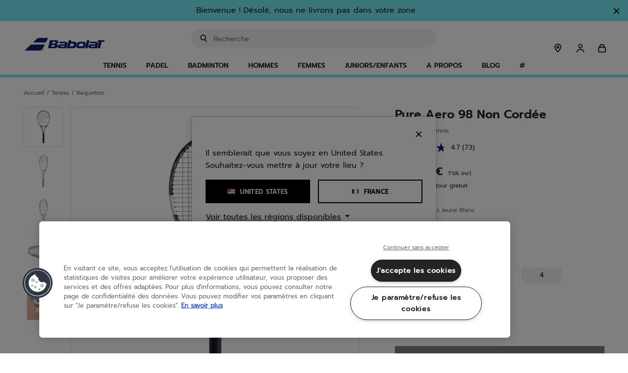

--- FILE ---
content_type: text/html;charset=UTF-8
request_url: https://www.babolat.com/fr/pure-aero-98-non-cordee/101499.html
body_size: 195057
content:
<!DOCTYPE html>
<html lang="fr">
<head>
<meta charset=UTF-8>

<meta http-equiv="x-ua-compatible" content="ie=edge">

<meta name="viewport" content="width=device-width, initial-scale=1.0, maximum-scale=1.0,user-scalable=0"/>







    <link rel="stylesheet" href="/on/demandware.static/Sites-babolateu-Site/-/fr_FR/v1767624330529/css/pages/pdp.css"    />

    <link rel="stylesheet" href="https://cdn.jsdelivr.net/npm/@alma/widgets@3.x.x/dist/widgets.min.css"    />


    <script type="speculationrules">
        {
                "prerender": [
                    {
                        "source": "document",
                        "where": {
                            "and": [
                                {
                                    "selector_matches": ".l-header nav.l-navigation .l-navigation__menu-link"
                                }
                            ]
                        },
                        "eagerness": "moderate"
                    },
                    {
                        "source": "document",
                        "where": {
                            "and": [
                                {
                                    "selector_matches": ".page:not(.l-default-start):not(.l-home-show) .l-header .logo-link"
                                }
                            ]
                        },
                        "eagerness": "immediate"
                    }
                ]
            }
    </script>



    
        <link rel="preconnect" href="https://cdn.cookielaw.org" />
    
        <link rel="preconnect" href="https://www.googletagmanager.com" />
    
        <link rel="preconnect" href="https://apps.bazaarvoice.com" />
    
        <link rel="preconnect" href="https://connect.facebook.net" />
    
        <link rel="preconnect" href="https://dynamic.criteo.com" />
    
        <link rel="preconnect" href="https://ct.pinterest.com" />
    
        <link rel="preconnect" href="https://www.clarity.ms" />
    




    
        <link rel="preload" as=&quot;script&quot; href="/on/demandware.static/Sites-babolateu-Site/-/fr_FR/v1767624330529/js/main.js" crossorigin="anonymous"  />
    
        <link rel="preload" as=&quot;font&quot; href="/on/demandware.static/Sites-babolateu-Site/-/default/dwb5acd76f/fonts/prompt-v4-latin-ext_latin-500.woff" crossorigin="anonymous"  />
    
        <link rel="preload" as=&quot;font&quot; href="/on/demandware.static/Sites-babolateu-Site/-/default/dw85c32bf2/fonts/prompt-v4-latin-ext_latin-500.woff2" crossorigin="anonymous"  />
    
        <link rel="preload" as=&quot;font&quot; href="/on/demandware.static/Sites-babolateu-Site/-/default/dw5012696e/fonts/prompt-v4-latin-ext_latin-600.woff" crossorigin="anonymous"  />
    
        <link rel="preload" as=&quot;font&quot; href="/on/demandware.static/Sites-babolateu-Site/-/default/dw800090b3/fonts/prompt-v4-latin-ext_latin-600.woff2" crossorigin="anonymous"  />
    
        <link rel="preload" as=&quot;font&quot; href="/on/demandware.static/Sites-babolateu-Site/-/default/dw6833b7f1/fonts/prompt-v4-latin-ext_latin-700.woff" crossorigin="anonymous"  />
    
        <link rel="preload" as=&quot;font&quot; href="/on/demandware.static/Sites-babolateu-Site/-/default/dw6bf9ef62/fonts/prompt-v4-latin-ext_latin-700.woff2" crossorigin="anonymous"  />
    
        <link rel="preload" as=&quot;font&quot; href="/on/demandware.static/Sites-babolateu-Site/-/default/dw02600ad5/fonts/prompt-v4-latin-ext_latin-regular.woff" crossorigin="anonymous"  />
    
        <link rel="preload" as=&quot;font&quot; href="/on/demandware.static/Sites-babolateu-Site/-/default/dw0b8063c9/fonts/prompt-v4-latin-ext_latin-regular.woff2" crossorigin="anonymous"  />
    


<meta name="theme-color" media="all" content="#74ECF7" />

<link rel="manifest" href="/manifest.json" />

<script>
    if ('serviceWorker' in navigator) {
        window.addEventListener('load', function () {
            navigator.serviceWorker.register('/worker.js');
        });
    }
</script>


<link rel="stylesheet" href="/on/demandware.static/Sites-babolateu-Site/-/fr_FR/v1767624330529/css/bis.css" />
<script defer src="/on/demandware.static/Sites-babolateu-Site/-/fr_FR/v1767624330529/js/bis.js"></script>

<!-- Marketing Cloud Analytics -->
<script type="text/javascript" async src="//510003473.collect.igodigital.com/collect.js"></script>
<!-- End Marketing Cloud Analytics -->



<title>Raquette de tennis | Pure Aero 98 Non cordée | Babolat</title>

<meta name="description" content="Babolat"/>
<meta name="keywords" content="Babolat EU"/>
<meta name="facebook-domain-verification" content="l92bpjbsn5j88nzyaemnjgedlfrhbo"/>



    
        <meta property="og:image:alt" content="Pure Aero 98 Non cord&eacute;e">
    

    
        <meta property="og:type" content="product">
    

    
        <meta property="og:site_name" content="Babolat EU">
    

    
        <meta property="og:title" content="Pure Aero 98 Non cord&eacute;e | Babolat">
    

    
        <meta property="og:locale" content="fr">
    

    
        <meta name="robots" content="index, follow">
    

    
        <meta property="og:url" content="https://www.babolat.com/fr/pure-aero-98-non-cordee/101499.html">
    

    
        <meta property="og:description" content="Raquette de tennis Babolat Pure Aero 98 Non cord&eacute;e. pour la pratique sportive du d&eacute;butant comme du professionnel. Amusez-vous et jouez votre meilleur jeu avec Babolat !">
    




<link rel="icon" type="image/svg+xml" href="/on/demandware.static/Sites-babolateu-Site/-/default/dw203955a2/images/favicon/logo-favicon.svg"/>
<link rel="icon" type="image/png" href="/on/demandware.static/Sites-babolateu-Site/-/default/dw187634f1/images/favicon/logo-favicon.png" sizes="16x16"/>


    <link rel="stylesheet" href="/on/demandware.static/Sites-babolateu-Site/-/fr_FR/v1767624330529/css/pages/pdp.css"  />

    <link rel="stylesheet" href="https://cdn.jsdelivr.net/npm/@alma/widgets@3.x.x/dist/widgets.min.css"  />





    

    <style>
    /* Global elements */
    .c-button--primary.active {
        background: #74ecf7;
        border-color: #74ecf7;
    }

    .c-button--secondary.active,
    .c-button--secondary-reversed.active,
    .c-button--icon-framed.active {
        border-color: #74ecf7 !important; /* important statement to override inline style that comes from the BM */
    }

    .c-button--icon-opacity.active::before,
    .c-button--icon.active::before {
        background: #74ecf7;
    }

    /* Layout helpers theme classes: */
    .l-theme-border {
        border-color: #74ecf7;
    }

    .l-theme-border--pseudo::before,
    .l-theme-border--pseudo::after {
        border-color: #74ecf7 !important;
    }

    .l-theme-border--hued {
        border-color: #74ecf775;
    }

    .l-theme-popover-arrow::after {
        border-bottom-color: #74ecf7;
    }

    .l-theme-background {
        background-color: #74ecf7;
    }

    .l-theme-background--pseudo::before,
    .l-theme-background--pseudo::after {
        background-color: #74ecf7 !important;
    }

    .l-theme-icon .svg-inline path {
        stroke: #74ecf7 !important;
    }

    .lightpick__day.is-start-date,
    .lightpick__day.is-end-date {
        color: #74ecf7;
    }

    @media (min-width: 768px) {
        .m-product-launch--yellow .legacy-block {
            background: linear-gradient(#fcde00 50%, #181818 50%) no-repeat;
        }

        .m-product-launch--yellow .collection-block {
            background: linear-gradient(#181818 33%, #fcde00 33%) no-repeat;
        }

        .m-product-launch--yellow .collection-block .title {
            color: #fcde00;
        }
    }

    @media (min-width: 1200px) {
        .c-button--primary:hover {
            background: #74ecf7;
            border-color: #74ecf7;
        }

        .c-button--secondary:hover,
        .c-button--secondary-reversed:hover,
        .c-button--icon-framed:hover {
            border-color: #74ecf7 !important; /* important statement to override inline style that comes from the BM */
        }

        .c-button--icon-opacity:hover::before,
        .c-button--icon:hover::before {
            background: #74ecf7;
        }

        .l-theme-inset-border:hover {
            box-shadow: inset 0 0 0 5px #74ecf7;
        }

        .l-theme-inset-border:hover .c-button--primary {
            background: #74ecf7;
            border-color: #74ecf7;
        }

        .pd-filter__button:hover,
        .l-theme-border--on-hover:hover,
        .m-blog__filters li:hover {
            border-color: #74ecf7;
        }

        .l-theme-border--on-hover:not(.l-theme-border--on-hover-no-important):hover .l-theme-border--on-hover-child,
        .menu-focused .l-theme-border--on-hover-child {
            border-color: #74ecf7 !important;
        }

        .l-theme-border--on-hover:hover .l-theme-border--on-hover-child {
            border-color: #74ecf7;
        }

        .l-theme-background--on-hover:hover {
            background-color: #74ecf7;
        }

        .l-theme-color--on-hover:hover {
            color: #74ecf7;
        }

        .lightpick__day.is-start-date:hover,
        .lightpick__day.is-end-date:hover {
            color: #74ecf7;
        }

        .c-social__icon-wrapper:hover path,
        .c-social__icon-wrapper:hover svg {
            fill: #74ecf7;
        }

        .m-product-launch--yellow .collection-block {
            background: linear-gradient(#181818 41%, #fcde00 40%) no-repeat;
        }

        .l-theme-shadow--on-hover:hover {
            box-shadow: 10px 10px #74ecf7;
        }
    }

    .m-error-page_title {
        color: #74ecf7;
    }

    .m-product-launch--yellow .m-product-launch-section__standard-slider {
        padding-bottom: 30px;
        margin-bottom: 0;
        padding-top: 30px;
    }

    .m-product-launch--yellow .m-product-launch-section__standard-slider .c-product-slider {
        background: #181818;
        padding: 30px 0;
    }

    .m-product-launch--yellow .m-product-launch-section__standard-slider {
        background: #fcde00;
    }

    .m-product-launch--yellow .m-product-launch-section__standard-slider .c-product-slider__section-title {
        background-color: #181818;
        color: #fcde00;
    }

    .m-product-launch--yellow .m-product-launch-section .c-social {
        background-color: #000000;
    }

    .m-product-launch--yellow .m-product-launch-section .c-social .c-social__title,
    .m-product-launch--yellow .m-product-launch-section .c-social .c-social__body {
        color: #fcde00;
    }

    .play-icon {
        background-color: #74ecf7;
    }

    body .color-attribute .swatch-circle.selected {
        box-shadow: 0 0 0 1px #74ecf7;
    }

    /* media hover: hover is detecting if it is real hover or mobile touch event to prevent safari to not disappearing on touch */
    @media (hover: hover) {
        body .color-attribute:hover .swatch-circle:not(.unselectable){
            box-shadow: 0 0 0 1px #74ecf7;
        }
    }

    .playtest-basket-disclaimer--info {
        background-color: #74ecf7 !important;
    }

    .m-grid-results .compare-toggle__checkbox:checked + .compare-toggle__slider {
        background-color: #74ecf7;
    }

    .product-comparison .product-comparison-reinit.btn:hover,
    .compare-bar-actions .btn.compare-bar-actions-compare:hover {
        background-color: #74ecf7;
        border-color: #74ecf7;
        color: #252323;

        svg {
            stroke: #74ecf7;
        }
    }
    .c-theme-button-wrapper .c-theme-button {
        color: #74ecf7;
        border-color: #74ecf7;
        background-color: white;
    }

    .c-theme-button-wrapper:hover .c-theme-button {
        color: white;
        border-color: #74ecf7;
        background-color: #74ecf7;
    }
</style>








    <meta name="google-site-verification" content="iySILu4LvSrcBkHSMa885aAbNtLrhng35oNjiNIYBEk" />


<script type="text/javascript">

(function(){
window.GuidedProductFinderAPIRoutes = {"start":"/on/demandware.store/Sites-babolateu-Site/fr_FR/GuidedProductFinder-Start","getquestion":"/on/demandware.store/Sites-babolateu-Site/fr_FR/GuidedProductFinder-GetQuestion","submitquestion":"/on/demandware.store/Sites-babolateu-Site/fr_FR/GuidedProductFinder-SubmitQuestion","getassetbody":"/on/demandware.store/Sites-babolateu-Site/fr_FR/GuidedProductFinder-GetAssetBody","saveanswers":"/on/demandware.store/Sites-babolateu-Site/fr_FR/GuidedProductFinder-SaveAnswers","startquizconfig":"/on/demandware.store/Sites-babolateu-Site/fr_FR/GuidedProductFinderManage-Start","getquizdata":"/on/demandware.store/Sites-babolateu-Site/fr_FR/GuidedProductFinderManage-GetQuizData","quizpreview":"/on/demandware.store/Sites-babolateu-Site/fr_FR/GuidedProductFinderManage-Preview"}
}());</script>





<link rel="canonical" href="https://www.babolat.com/fr/pure-aero-98-non-cordee/101499.html"/>


<link rel="alternate" href="https://www.babolat.com/fr/pure-aero-98-non-cordee/101499.html" hreflang="fr-fr" />

<link rel="alternate" href="https://www.babolat.com/de/pure-aero-98-unbesaitet/101499.html" hreflang="de-de" />

<link rel="alternate" href="https://www.babolat.com/gb/pure-aero-98-unstrung/101499.html" hreflang="en-gb" />

<link rel="alternate" href="https://www.babolat.com/it/pure-aero-98-non-incordata/101499.html" hreflang="it-it" />

<link rel="alternate" href="https://www.babolat.com/nl/pure-aero-98-on-bespannen/101499.html" hreflang="nl-nl" />

<link rel="alternate" href="https://www.babolat.com/pt/pure-aero-98-sem-cordoes/101499.html" hreflang="pt-pt" />

<link rel="alternate" href="https://www.babolat.com/at/pure-aero-98-unbesaitet/101499.html" hreflang="de-at" />

<link rel="alternate" href="https://www.babolat.com/be/nl/pure-aero-98-on-bespannen/101499.html" hreflang="nl-be" />

<link rel="alternate" href="https://www.babolat.com/es/pure-aero-98-sin-encordar/101499.html" hreflang="es-es" />

<link rel="alternate" href="https://www.babolat.com/be/fr/pure-aero-98-non-cordee/101499.html" hreflang="fr-be" />

<link rel="alternate" href="https://www.babolat.com/fr/pure-aero-98-non-cordee/101499.html" hreflang="x-default" />

<link rel="alternate" href="https://www.babolat.com/jp/pure-aero-98/101499.html" hreflang="ja-jp" />

<link rel="alternate" href="https://www.babolat.com/us/pure-aero-98-unstrung/101499.html" hreflang="en-us" />



<script type="text/javascript">//<!--
/* <![CDATA[ (head-active_data.js) */
var dw = (window.dw || {});
dw.ac = {
    _analytics: null,
    _events: [],
    _category: "",
    _searchData: "",
    _anact: "",
    _anact_nohit_tag: "",
    _analytics_enabled: "true",
    _timeZone: "Europe/Paris",
    _capture: function(configs) {
        if (Object.prototype.toString.call(configs) === "[object Array]") {
            configs.forEach(captureObject);
            return;
        }
        dw.ac._events.push(configs);
    },
	capture: function() { 
		dw.ac._capture(arguments);
		// send to CQ as well:
		if (window.CQuotient) {
			window.CQuotient.trackEventsFromAC(arguments);
		}
	},
    EV_PRD_SEARCHHIT: "searchhit",
    EV_PRD_DETAIL: "detail",
    EV_PRD_RECOMMENDATION: "recommendation",
    EV_PRD_SETPRODUCT: "setproduct",
    applyContext: function(context) {
        if (typeof context === "object" && context.hasOwnProperty("category")) {
        	dw.ac._category = context.category;
        }
        if (typeof context === "object" && context.hasOwnProperty("searchData")) {
        	dw.ac._searchData = context.searchData;
        }
    },
    setDWAnalytics: function(analytics) {
        dw.ac._analytics = analytics;
    },
    eventsIsEmpty: function() {
        return 0 == dw.ac._events.length;
    }
};
/* ]]> */
// -->
</script>
<script type="text/javascript">//<!--
/* <![CDATA[ (head-cquotient.js) */
var CQuotient = window.CQuotient = {};
CQuotient.clientId = 'bfmv-babolateu';
CQuotient.realm = 'BFMV';
CQuotient.siteId = 'babolateu';
CQuotient.instanceType = 'prd';
CQuotient.locale = 'fr_FR';
CQuotient.fbPixelId = '__UNKNOWN__';
CQuotient.activities = [];
CQuotient.cqcid='';
CQuotient.cquid='';
CQuotient.cqeid='';
CQuotient.cqlid='';
CQuotient.apiHost='api.cquotient.com';
/* Turn this on to test against Staging Einstein */
/* CQuotient.useTest= true; */
CQuotient.useTest = ('true' === 'false');
CQuotient.initFromCookies = function () {
	var ca = document.cookie.split(';');
	for(var i=0;i < ca.length;i++) {
	  var c = ca[i];
	  while (c.charAt(0)==' ') c = c.substring(1,c.length);
	  if (c.indexOf('cqcid=') == 0) {
		CQuotient.cqcid=c.substring('cqcid='.length,c.length);
	  } else if (c.indexOf('cquid=') == 0) {
		  var value = c.substring('cquid='.length,c.length);
		  if (value) {
		  	var split_value = value.split("|", 3);
		  	if (split_value.length > 0) {
			  CQuotient.cquid=split_value[0];
		  	}
		  	if (split_value.length > 1) {
			  CQuotient.cqeid=split_value[1];
		  	}
		  	if (split_value.length > 2) {
			  CQuotient.cqlid=split_value[2];
		  	}
		  }
	  }
	}
}
CQuotient.getCQCookieId = function () {
	if(window.CQuotient.cqcid == '')
		window.CQuotient.initFromCookies();
	return window.CQuotient.cqcid;
};
CQuotient.getCQUserId = function () {
	if(window.CQuotient.cquid == '')
		window.CQuotient.initFromCookies();
	return window.CQuotient.cquid;
};
CQuotient.getCQHashedEmail = function () {
	if(window.CQuotient.cqeid == '')
		window.CQuotient.initFromCookies();
	return window.CQuotient.cqeid;
};
CQuotient.getCQHashedLogin = function () {
	if(window.CQuotient.cqlid == '')
		window.CQuotient.initFromCookies();
	return window.CQuotient.cqlid;
};
CQuotient.trackEventsFromAC = function (/* Object or Array */ events) {
try {
	if (Object.prototype.toString.call(events) === "[object Array]") {
		events.forEach(_trackASingleCQEvent);
	} else {
		CQuotient._trackASingleCQEvent(events);
	}
} catch(err) {}
};
CQuotient._trackASingleCQEvent = function ( /* Object */ event) {
	if (event && event.id) {
		if (event.type === dw.ac.EV_PRD_DETAIL) {
			CQuotient.trackViewProduct( {id:'', alt_id: event.id, type: 'raw_sku'} );
		} // not handling the other dw.ac.* events currently
	}
};
CQuotient.trackViewProduct = function(/* Object */ cqParamData){
	var cq_params = {};
	cq_params.cookieId = CQuotient.getCQCookieId();
	cq_params.userId = CQuotient.getCQUserId();
	cq_params.emailId = CQuotient.getCQHashedEmail();
	cq_params.loginId = CQuotient.getCQHashedLogin();
	cq_params.product = cqParamData.product;
	cq_params.realm = cqParamData.realm;
	cq_params.siteId = cqParamData.siteId;
	cq_params.instanceType = cqParamData.instanceType;
	cq_params.locale = CQuotient.locale;
	
	if(CQuotient.sendActivity) {
		CQuotient.sendActivity(CQuotient.clientId, 'viewProduct', cq_params);
	} else {
		CQuotient.activities.push({activityType: 'viewProduct', parameters: cq_params});
	}
};
/* ]]> */
// -->
</script>



    <script type="application/ld+json">
        {"@context":"http://schema.org","@type":"WebPage","name":"Raquette de tennis | Pure Aero 98 Non cordée | Babolat","description":""}
    </script>



   <script type="application/ld+json">
        {"@context":"http://schema.org/","@type":"Product","name":"Pure Aero 98 Non cordée","description":"PURE AERO 98 U NCV","mpn":"101499","sku":"101499","@id":"https://www.babolat.com/fr/pure-aero-98-non-cordee/101499.html","image":["https://media.babolat.com/image/upload/f_auto,q_auto,c_pad,w_252,h_252/v1651570894/Product_Media/2023/TENNIS_RACKETS/EXPERT/101499-Pure_Aero_98-370-1-Face.png 252w, https://media.babolat.com/image/upload/f_auto,q_auto,c_pad,w_288,h_288/v1651570894/Product_Media/2023/TENNIS_RACKETS/EXPERT/101499-Pure_Aero_98-370-1-Face.png 288w, https://media.babolat.com/image/upload/f_auto,q_auto,c_pad,w_504,h_504/v1651570894/Product_Media/2023/TENNIS_RACKETS/EXPERT/101499-Pure_Aero_98-370-1-Face.png 504w, https://media.babolat.com/image/upload/f_auto,q_auto,c_pad,w_515,h_515/v1651570894/Product_Media/2023/TENNIS_RACKETS/EXPERT/101499-Pure_Aero_98-370-1-Face.png 515w, https://media.babolat.com/image/upload/f_auto,q_auto,c_pad,w_576,h_576/v1651570894/Product_Media/2023/TENNIS_RACKETS/EXPERT/101499-Pure_Aero_98-370-1-Face.png 576w, https://media.babolat.com/image/upload/f_auto,q_auto,c_pad,w_1008,h_1008/v1651570894/Product_Media/2023/TENNIS_RACKETS/EXPERT/101499-Pure_Aero_98-370-1-Face.png 1008w, https://media.babolat.com/image/upload/f_auto,q_auto,c_pad,w_3024,h_3024/v1651570894/Product_Media/2023/TENNIS_RACKETS/EXPERT/101499-Pure_Aero_98-370-1-Face.png 3024w","https://media.babolat.com/image/upload/f_auto,q_auto,c_pad,w_252,h_252/v1651570895/Product_Media/2023/TENNIS_RACKETS/EXPERT/101499-Pure_Aero_98-370-2-3_4_right_a.png 252w, https://media.babolat.com/image/upload/f_auto,q_auto,c_pad,w_288,h_288/v1651570895/Product_Media/2023/TENNIS_RACKETS/EXPERT/101499-Pure_Aero_98-370-2-3_4_right_a.png 288w, https://media.babolat.com/image/upload/f_auto,q_auto,c_pad,w_504,h_504/v1651570895/Product_Media/2023/TENNIS_RACKETS/EXPERT/101499-Pure_Aero_98-370-2-3_4_right_a.png 504w, https://media.babolat.com/image/upload/f_auto,q_auto,c_pad,w_515,h_515/v1651570895/Product_Media/2023/TENNIS_RACKETS/EXPERT/101499-Pure_Aero_98-370-2-3_4_right_a.png 515w, https://media.babolat.com/image/upload/f_auto,q_auto,c_pad,w_576,h_576/v1651570895/Product_Media/2023/TENNIS_RACKETS/EXPERT/101499-Pure_Aero_98-370-2-3_4_right_a.png 576w, https://media.babolat.com/image/upload/f_auto,q_auto,c_pad,w_1008,h_1008/v1651570895/Product_Media/2023/TENNIS_RACKETS/EXPERT/101499-Pure_Aero_98-370-2-3_4_right_a.png 1008w, https://media.babolat.com/image/upload/f_auto,q_auto,c_pad,w_3024,h_3024/v1651570895/Product_Media/2023/TENNIS_RACKETS/EXPERT/101499-Pure_Aero_98-370-2-3_4_right_a.png 3024w","https://media.babolat.com/image/upload/f_auto,q_auto,c_pad,w_252,h_252/v1651570896/Product_Media/2023/TENNIS_RACKETS/EXPERT/101499-Pure_Aero_98-370-3-3_4_left.png 252w, https://media.babolat.com/image/upload/f_auto,q_auto,c_pad,w_288,h_288/v1651570896/Product_Media/2023/TENNIS_RACKETS/EXPERT/101499-Pure_Aero_98-370-3-3_4_left.png 288w, https://media.babolat.com/image/upload/f_auto,q_auto,c_pad,w_504,h_504/v1651570896/Product_Media/2023/TENNIS_RACKETS/EXPERT/101499-Pure_Aero_98-370-3-3_4_left.png 504w, https://media.babolat.com/image/upload/f_auto,q_auto,c_pad,w_515,h_515/v1651570896/Product_Media/2023/TENNIS_RACKETS/EXPERT/101499-Pure_Aero_98-370-3-3_4_left.png 515w, https://media.babolat.com/image/upload/f_auto,q_auto,c_pad,w_576,h_576/v1651570896/Product_Media/2023/TENNIS_RACKETS/EXPERT/101499-Pure_Aero_98-370-3-3_4_left.png 576w, https://media.babolat.com/image/upload/f_auto,q_auto,c_pad,w_1008,h_1008/v1651570896/Product_Media/2023/TENNIS_RACKETS/EXPERT/101499-Pure_Aero_98-370-3-3_4_left.png 1008w, https://media.babolat.com/image/upload/f_auto,q_auto,c_pad,w_3024,h_3024/v1651570896/Product_Media/2023/TENNIS_RACKETS/EXPERT/101499-Pure_Aero_98-370-3-3_4_left.png 3024w","https://media.babolat.com/image/upload/f_auto,q_auto,c_pad,w_252,h_252/v1651570896/Product_Media/2023/TENNIS_RACKETS/EXPERT/101499-Pure_Aero_98-370-4-Horizontal.png 252w, https://media.babolat.com/image/upload/f_auto,q_auto,c_pad,w_288,h_288/v1651570896/Product_Media/2023/TENNIS_RACKETS/EXPERT/101499-Pure_Aero_98-370-4-Horizontal.png 288w, https://media.babolat.com/image/upload/f_auto,q_auto,c_pad,w_504,h_504/v1651570896/Product_Media/2023/TENNIS_RACKETS/EXPERT/101499-Pure_Aero_98-370-4-Horizontal.png 504w, https://media.babolat.com/image/upload/f_auto,q_auto,c_pad,w_515,h_515/v1651570896/Product_Media/2023/TENNIS_RACKETS/EXPERT/101499-Pure_Aero_98-370-4-Horizontal.png 515w, https://media.babolat.com/image/upload/f_auto,q_auto,c_pad,w_576,h_576/v1651570896/Product_Media/2023/TENNIS_RACKETS/EXPERT/101499-Pure_Aero_98-370-4-Horizontal.png 576w, https://media.babolat.com/image/upload/f_auto,q_auto,c_pad,w_1008,h_1008/v1651570896/Product_Media/2023/TENNIS_RACKETS/EXPERT/101499-Pure_Aero_98-370-4-Horizontal.png 1008w, https://media.babolat.com/image/upload/f_auto,q_auto,c_pad,w_3024,h_3024/v1651570896/Product_Media/2023/TENNIS_RACKETS/EXPERT/101499-Pure_Aero_98-370-4-Horizontal.png 3024w","https://media.babolat.com/image/upload/f_auto,q_auto,c_pad,w_252,h_252/v1718022900/Product_Media/2023/TENNIS_RACKETS/EXPERT/101499-Pure_Aero_98-370-6-Carlos-Alcaraz.png 252w, https://media.babolat.com/image/upload/f_auto,q_auto,c_pad,w_288,h_288/v1718022900/Product_Media/2023/TENNIS_RACKETS/EXPERT/101499-Pure_Aero_98-370-6-Carlos-Alcaraz.png 288w, https://media.babolat.com/image/upload/f_auto,q_auto,c_pad,w_504,h_504/v1718022900/Product_Media/2023/TENNIS_RACKETS/EXPERT/101499-Pure_Aero_98-370-6-Carlos-Alcaraz.png 504w, https://media.babolat.com/image/upload/f_auto,q_auto,c_pad,w_515,h_515/v1718022900/Product_Media/2023/TENNIS_RACKETS/EXPERT/101499-Pure_Aero_98-370-6-Carlos-Alcaraz.png 515w, https://media.babolat.com/image/upload/f_auto,q_auto,c_pad,w_576,h_576/v1718022900/Product_Media/2023/TENNIS_RACKETS/EXPERT/101499-Pure_Aero_98-370-6-Carlos-Alcaraz.png 576w, https://media.babolat.com/image/upload/f_auto,q_auto,c_pad,w_1008,h_1008/v1718022900/Product_Media/2023/TENNIS_RACKETS/EXPERT/101499-Pure_Aero_98-370-6-Carlos-Alcaraz.png 1008w, https://media.babolat.com/image/upload/f_auto,q_auto,c_pad,w_3024,h_3024/v1718022900/Product_Media/2023/TENNIS_RACKETS/EXPERT/101499-Pure_Aero_98-370-6-Carlos-Alcaraz.png 3024w","https://media.babolat.com/image/upload/f_auto,q_auto,c_pad,w_252,h_252/v1651570897/Product_Media/2023/TENNIS_RACKETS/EXPERT/101499-Pure_Aero_98-370-6-Zoom_heart.png 252w, https://media.babolat.com/image/upload/f_auto,q_auto,c_pad,w_288,h_288/v1651570897/Product_Media/2023/TENNIS_RACKETS/EXPERT/101499-Pure_Aero_98-370-6-Zoom_heart.png 288w, https://media.babolat.com/image/upload/f_auto,q_auto,c_pad,w_504,h_504/v1651570897/Product_Media/2023/TENNIS_RACKETS/EXPERT/101499-Pure_Aero_98-370-6-Zoom_heart.png 504w, https://media.babolat.com/image/upload/f_auto,q_auto,c_pad,w_515,h_515/v1651570897/Product_Media/2023/TENNIS_RACKETS/EXPERT/101499-Pure_Aero_98-370-6-Zoom_heart.png 515w, https://media.babolat.com/image/upload/f_auto,q_auto,c_pad,w_576,h_576/v1651570897/Product_Media/2023/TENNIS_RACKETS/EXPERT/101499-Pure_Aero_98-370-6-Zoom_heart.png 576w, https://media.babolat.com/image/upload/f_auto,q_auto,c_pad,w_1008,h_1008/v1651570897/Product_Media/2023/TENNIS_RACKETS/EXPERT/101499-Pure_Aero_98-370-6-Zoom_heart.png 1008w, https://media.babolat.com/image/upload/f_auto,q_auto,c_pad,w_3024,h_3024/v1651570897/Product_Media/2023/TENNIS_RACKETS/EXPERT/101499-Pure_Aero_98-370-6-Zoom_heart.png 3024w"],"offers":{"url":{},"@type":"Offer","priceCurrency":"EUR","price":"299.95","availability":"http://schema.org/InStock"}}
    </script>




    <script>var CRL8_SITENAME = 'babolat-8vmfz4';!function(){var e=window.crl8=window.crl8||{},n=!1,i=[];e.ready=function(e){n?e():i.push(e)},e.pixel=e.pixel||function(){e.pixel.q.push(arguments)},e.pixel.q=e.pixel.q||[];var t=window.document,o=t.createElement("script"),c=e.debug||-1!==t.location.search.indexOf("crl8-debug=true")?"js":"min.js";o.async=!0,o.src=t.location.protocol+"//edge.curalate.com/sites/"+CRL8_SITENAME+"/site/latest/site."+c,o.onload=function(){n=!0,i.forEach(function(e){e()})};var r=t.getElementsByTagName("script")[0];r.parentNode.insertBefore(o,r.nextSibling)}();</script>


<!--[if gt IE 9]><!-->
<script>//common/scripts.isml</script>
<script defer type="text/javascript" src="/on/demandware.static/Sites-babolateu-Site/-/fr_FR/v1767624330529/js/main.js"></script>

    <script defer type="text/javascript" src="/on/demandware.static/Sites-babolateu-Site/-/fr_FR/v1767624330529/js/productDetail.js"
        
        >
    </script>

    <script defer type="text/javascript" src="/on/demandware.static/Sites-babolateu-Site/-/fr_FR/v1767624330529/js/initFlowbox.js"
        
        >
    </script>

    <script defer type="text/javascript" src="//apps.bazaarvoice.com/deployments/babolat/main_site/production/fr_FR/bv.js"
        
        >
    </script>

    <script defer type="text/javascript" src="/on/demandware.static/Sites-babolateu-Site/-/fr_FR/v1767624330529/js/pdpSummary.js"
        
        >
    </script>

    <script defer type="text/javascript" src="https://cdn.jsdelivr.net/npm/@alma/widgets@3.x.x/dist/widgets.umd.js"
        
        >
    </script>


<!--<![endif]-->
</head>
<body>







<input type="hidden" id="bis-button-data" data-url="/on/demandware.store/Sites-babolateu-Site/fr_FR/BackInStock-ProdInfo" data-is-sfra="true"/>

<div class="page l-product-show " data-action="Product-Show" data-querystring="pid=101499" >














	

	
	

	
    <script>	
        window.dataLayer = window.dataLayer || [];	
        
        if (true) {
            var locale = 'fr_FR';
            var localeLayer = {
                'env_country': locale.split("_")[1],
                'env_language': locale.split("_")[0]
            }

            window.dataLayer.push(localeLayer);
        }
        
        window.gtmSitePreferences = {"GTM_ENABLED":true,"GTM_CLICK":true,"GTM_HOVER":false,"GTM_SCROLL":false};
    </script>	

    <script src="/on/demandware.static/Sites-babolateu-Site/-/fr_FR/v1767624330529/js/gtm.js" defer></script>

    <script type="text/javascript">	
        document.addEventListener("DOMContentLoaded", function(event) {	
            var gtmcode = 'GTM-TMS9HR',	
                gtmscript = "(function(w,d,s,l,i){w[l]=w[l]||[];w[l].push({'gtm.start':new Date().getTime(),event:'gtm.js'});var f=d.getElementsByTagName(s)[0],j=d.createElement(s),dl=l!='dataLayer'?'&l='+l:'';j.async=true;j.src='//www.googletagmanager.com/gtm.js?id='+i+dl;f.parentNode.insertBefore(j,f);})(window,document,'script','dataLayer', '" + gtmcode + "');";	
                eval(gtmscript);	
        });	
    </script>	
 











<header class="l-header l-theme-border ">
    <a class="sr-only" href="/fr/news-articles-blog-accessibility/accessibility.html" tabindex="0" aria-label="Navigate to the accessibility statement"></a>
    <div class="promo-banner-checkout d-none">
        
	 


	

















<style>
    .l-header-banner__close-button-8534x1zdm .icon-close-small {
        path {
            stroke: #252323;
        }
    }
</style>
<div class="l-header-banner slide-up d-none" style="background-color: #74ECF7; color: #252323">
    <div class="d-flex justify-content-between">
        <div class="l-header-banner__content container text-center">
            <div class="html-slot-container toggle-text">
                
                    
                        Profitez du paiement en <strong>plusieurs fois sans frais</strong> avec <strong>Alma</strong> à partir de 50 € d'achat !
                    
                
            </div>
        </div>
        <div class="l-header-banner__close-button l-header-banner__close-button-8534x1zdm close-button mr-3 mt-2">
            <button type="button" class="close" aria-label="Fermer">
                <span class="c-button--icon-close" aria-hidden="true" style="color: #252323">
                    

<svg class="svg-inline icon-close-small" role="img" aria-hidden="true" xmlns="http://www.w3.org/2000/svg" width="15" height="15" viewBox="0 0 24 24"><path fill="none" stroke="#000" stroke-linecap="round" stroke-linejoin="round" stroke-width="3" d="M4.5 4.5l15 15m-15 0l15-15"/></svg>

                </span>
            </button>
        </div>
    </div>
</div>
 
	
    </div>

    
	 


	

















<style>
    .l-header-banner__close-button-0obn6s0qq .icon-close-small {
        path {
            stroke: #252323;
        }
    }
</style>
<div class="l-header-banner slide-up d-none" style="background-color: #74ECF7; color: #252323">
    <div class="d-flex justify-content-between">
        <div class="l-header-banner__content container text-center">
            <div class="html-slot-container toggle-text">
                
                    
                        Bienvenue ! Désolé, nous ne livrons pas dans votre zone.
                    
                
            </div>
        </div>
        <div class="l-header-banner__close-button l-header-banner__close-button-0obn6s0qq close-button mr-3 mt-2">
            <button type="button" class="close" aria-label="Fermer">
                <span class="c-button--icon-close" aria-hidden="true" style="color: #252323">
                    

<svg class="svg-inline icon-close-small" role="img" aria-hidden="true" xmlns="http://www.w3.org/2000/svg" width="15" height="15" viewBox="0 0 24 24"><path fill="none" stroke="#000" stroke-linecap="round" stroke-linejoin="round" stroke-width="3" d="M4.5 4.5l15 15m-15 0l15-15"/></svg>

                </span>
            </button>
        </div>
    </div>
</div>
 
	

    <div class="l-header__contents layout--with-padding">
        <div class="l-header__container container p-0 pl-md-2 pr-md-2 pl-lg-0 pr-lg-0">
            <div class="row justify-content-between equal-height m-0">
                
                    <div class="l-header__minicart l-header__minicart-mobile d-flex align-items-end p-0 pl-0 d-lg-none col-4">
                        <div class="minicart" data-action-url="/on/demandware.store/Sites-babolateu-Site/fr_FR/Cart-MiniCartShow">
                            













<div class="l-header__minicart-total minicart-total hide-link-med">
    <a tabindex="0" class="l-header__minicart-link minicart-link c-button--icon  js-minicart-popover" href="https://www.babolat.com/fr/cart" title="Panier" aria-label="Panier" aria-haspopup="true">
        

<svg class="svg-inline icon-cart" role="img" aria-hidden="true" xmlns="http://www.w3.org/2000/svg" width="24" height="24"><path fill="none" stroke-linecap="round" stroke-linejoin="round" stroke-width="2" d="M8 9.096v2V7a2 2 0 0 1 2-2h4a2 2 0 0 1 2 2v4.122M7 10h10a2 2 0 0 1 2 2v6a2 2 0 0 1-2 2H7a2 2 0 0 1-2-2v-6a2 2 0 0 1 2-2z"/></svg>

        <span class="l-header__minicart-quantity minicart-quantity l-theme-background d-none">
            0
        </span>
    </a>
</div>

<div class="minicart-popover popover popover__wrapper popover-bottom">
    <div class="popover__content">
        <div class="popover__arrow l-theme-popover-arrow position-absolute"></div>
        <div class="popover__content-border l-theme-border"></div>
        <div class="popover__contents position-relative p-0 js-mini-cart-contents-mobile"></div>
    </div>
    
</div>

                        </div>
                    </div>
                
                <div class="col-4 col-lg-2 p-0 l-header__logo navbar-header brand">
                    <a class="logo-link d-flex align-items-end" href="/fr" title="Page d'accueil" aria-label="Accueil">
                        <img class="l-header__logo-link d-none d-lg-block" src="/on/demandware.static/Sites-babolateu-Site/-/default/dw8cbbeaea/images/logo.svg" alt="Page d'accueil" title="Page d'accueil" />
                        <img class="l-header__logo-link l-header__logo-link__tablet d-lg-none" src="/on/demandware.static/Sites-babolateu-Site/-/default/dw8cbbeaea/images/logo.svg" alt="Page d'accueil" title="Page d'accueil" />
                        <img class="l-header__logo-link l-header__logo-link__mobile sticky-logo" src="/on/demandware.static/Sites-babolateu-Site/-/default/dw1a45e9ed/images/logo-simplified.svg" alt="Page d'accueil" title="Page d'accueil" />
                    </a>
                </div>
                <div class="col-12 col-lg-5 l-header__search p-0">
                    <div class="l-header__search-content search mb-3 mb-lg-0">
                        <div class="l-header__site-search site-search">
    <form action="/fr/search"
            method="get"
            name="simpleSearch">
        <div class="container p-md-0 position-relative">
            
            <label class="sr-only" for="u-search-0.18612216692652883">
                <span>Saisir un mot cl&eacute; ou un num&eacute;ro d'article</span>
            </label>
            <input class="l-header__search-field form-control search-field w-100 bg-color--off-white"
                data-searchsuggestionslength="3.0"
                id="u-search-0.18612216692652883"
                type="text"
                name="q"
                value=""
                placeholder="Recherche"
                aria-label="Recherche"
                role="search"
                aria-haspopup="listbox"
                aria-expanded="false"
                aria-autocomplete="list"
                autocomplete="off"
                inputmode="search"/>
            <button type="reset" name="reset-button" class="l-header__search-reset-button reset-button d-none" aria-label="Clear search keywords">
                

<svg class="svg-inline icon-erase" role="img" aria-hidden="true" xmlns="http://www.w3.org/2000/svg" width="24" height="24"><path fill="#252323" d="M12 3a9 9 0 1 1-.001 18.001A9 9 0 0 1 12 3zM9.699 8.328A1.001 1.001 0 0 0 8.48 9.895L10.586 12 8.48 14.105l-.083.095a1 1 0 0 0 1.498 1.32L12 13.414l2.105 2.106.095.083a1 1 0 0 0 1.32-1.498L13.414 12l2.106-2.105.083-.095a1 1 0 0 0-1.498-1.32L12 10.586 9.895 8.48 9.8 8.397z" opacity=".4"/></svg>

            </button>
            <button type="submit" name="search-button" class="l-header__search-submit-button fa-search" aria-label="Submit search keywords">
                

<svg class="svg-inline icon-search" role="img" aria-hidden="true" xmlns="http://www.w3.org/2000/svg" width="20" height="20"><path fill="none" stroke="#252323" stroke-linecap="round" stroke-linejoin="round" stroke-width="2" d="M12.126 12.5l3.29 3.75m-6.25-2.917a5 5 0 100-10 5.001 5.001 0 000 10z"/></svg>

            </button>
        </div>
        <div class="suggestions-wrapper" data-url="/on/demandware.store/Sites-babolateu-Site/fr_FR/SearchServices-GetSuggestions?q="></div>
        <input type="hidden" value="fr_FR" name="lang" />
    </form>
</div>

                    </div>
                </div>
                <div class="col-4 col-lg-2 l-header__menu-utility-user d-flex justify-content-end align-items-end p-0 pr-2 pr-md-0">
                    <div class="l-header__storelocator mr-2">
                        <a href="/fr/stores" class="l-header__storelocator-link c-button--icon" title="Trouver un magasin" aria-label="Trouver un magasin">
                            

<svg class="svg-inline icon-map-pin" role="img" aria-hidden="true" xmlns="http://www.w3.org/2000/svg" width="24" height="24"><path fill="none" stroke="#252323" stroke-linecap="round" stroke-linejoin="round" stroke-width="2" d="M12 20c4-4.458 6-7.91 6-10.353C18 5.982 15.314 4 12 4S6 5.982 6 9.647C6 12.091 8 15.542 12 20zm0-8a2 2 0 1 0 .001-3.999A2 2 0 0 0 12 12z"/></svg>

                        </a>
                    </div>
                    <div class="l-header__sticky-search mr-0 mr-lg-3">
                        <button type="button" name="Sticky Search Mobile Button" class="l-header__sticky-search-button c-button--icon" aria-label="Recherche">
                            

<svg class="svg-inline icon-search" role="img" aria-hidden="true" xmlns="http://www.w3.org/2000/svg" width="20" height="20"><path fill="none" stroke="#252323" stroke-linecap="round" stroke-linejoin="round" stroke-width="2" d="M12.126 12.5l3.29 3.75m-6.25-2.917a5 5 0 100-10 5.001 5.001 0 000 10z"/></svg>

                        </button>
                    </div>
                    
                        <div class="l-header__user d-none d-lg-block mr-2 ">
                            















    
        <div class="user position-relative hidden-md-down">
            <a tabindex="0" class="c-button--icon account-icon js-account-popover" href="https://www.babolat.com/fr/login" role="button" aria-haspopup="true" aria-label="Connexion">
                

<svg class="svg-inline icon-user" role="img" aria-hidden="true" xmlns="http://www.w3.org/2000/svg" width="24" height="24"><path fill="none" stroke="#252323" stroke-linecap="round" stroke-linejoin="round" stroke-width="2" d="M19 19.811c-1.005-3.073-3.762-5.28-7.007-5.28-3.23 0-5.977 2.187-6.993 5.239m6.993-8.279a3.5 3.5 0 100-7 3.5 3.5 0 000 7z"/></svg>

                <span class="user-message d-none">Connexion</span>
            </a>
            <div class="popover popover__wrapper account-popover">
                <div class="popover__content">
                    <div class="popover__arrow l-theme-popover-arrow position-absolute"></div>
                    <div class="popover__content-border l-theme-border"></div>
                    <div class="popover__contents">
                        <ul class="nav d-block" role="menu" aria-label="label.header.myaccountlink" aria-hidden="true">
                            <li class="nav-item mb-4" role="presentation"><a href="https://www.babolat.com/fr/login" role="menuitem" tabindex="-1" title="Connexion">Connexion <img class="login-icon float-right" src="/on/demandware.static/Sites-babolateu-Site/-/default/dw8cc1a5a6/images/svg/icon-arrow-right.svg" alt="Mon compte" title="Mon compte" /></a></li>
                            <li class="nav-item" role="presentation"><a href="/fr/login?action=register" role="menuitem" tabindex="-1" title="Inscription">Inscription</a></li>
                        </ul>
                    </div>
                </div>
            </div>
        </div>
    


                        </div>
                    
                    <div class="l-header__navbar">
                        <button class="l-header__navbar-toggler js-navbar-toggler navbar-toggler d-lg-none" type="button" aria-controls="sg-navbar-collapse" aria-expanded="false" aria-label="Menu">
                            <span class="l-header__navbar-text d-none d-md-block float-left mr-2">Menu</span>
                            

<svg class="svg-inline icon-menu" role="img" aria-hidden="true" xmlns="http://www.w3.org/2000/svg" width="24" height="22"><path fill="none" stroke="#252323" stroke-linecap="round" stroke-linejoin="round" stroke-width="2" d="M1.55 4.125h20.9m-20.9 7.333h20.9m-20.9 7.334h20.9"/></svg>

                        </button>
                    </div>
                    
                        <div class="l-header__minicart  l-header__minicart-desktop align-items-end mt-1 p-0 pl-3 pl-md-0 d-none d-lg-block">
                            <div class="minicart" data-action-url="/on/demandware.store/Sites-babolateu-Site/fr_FR/Cart-MiniCartShow">
                                













<div class="l-header__minicart-total minicart-total hide-link-med">
    <a tabindex="0" class="l-header__minicart-link minicart-link c-button--icon  js-minicart-popover" href="https://www.babolat.com/fr/cart" title="Panier" aria-label="Panier" aria-haspopup="true">
        

<svg class="svg-inline icon-cart" role="img" aria-hidden="true" xmlns="http://www.w3.org/2000/svg" width="24" height="24"><path fill="none" stroke-linecap="round" stroke-linejoin="round" stroke-width="2" d="M8 9.096v2V7a2 2 0 0 1 2-2h4a2 2 0 0 1 2 2v4.122M7 10h10a2 2 0 0 1 2 2v6a2 2 0 0 1-2 2H7a2 2 0 0 1-2-2v-6a2 2 0 0 1 2-2z"/></svg>

        <span class="l-header__minicart-quantity minicart-quantity l-theme-background d-none">
            0
        </span>
    </a>
</div>

<div class="minicart-popover popover popover__wrapper popover-bottom">
    <div class="popover__content">
        <div class="popover__arrow l-theme-popover-arrow position-absolute"></div>
        <div class="popover__content-border l-theme-border"></div>
        <div class="popover__contents position-relative p-0 js-mini-cart-contents-desktop"></div>
    </div>
    
        <div class="popover__slider">
            <div class="slider-minicart-wrapper">
                <div class="slider-minicart m-recommendations-slider minicart-recommendations-slider">
                    

	
<!-- =============== This snippet of JavaScript handles fetching the dynamic recommendations from the remote recommendations server
and then makes a call to render the configured template with the returned recommended products: ================= -->

<script>
(function(){
// window.CQuotient is provided on the page by the Analytics code:
var cq = window.CQuotient;
var dc = window.DataCloud;
var isCQ = false;
var isDC = false;
if (cq && ('function' == typeof cq.getCQUserId)
&& ('function' == typeof cq.getCQCookieId)
&& ('function' == typeof cq.getCQHashedEmail)
&& ('function' == typeof cq.getCQHashedLogin)) {
isCQ = true;
}
if (dc && ('function' == typeof dc.getDCUserId)) {
isDC = true;
}
if (isCQ || isDC) {
var recommender = '[[&quot;products-in-all-categories&quot;]]';
var slotRecommendationType = decodeHtml('RECOMMENDATION');
// removing any leading/trailing square brackets and escaped quotes:
recommender = recommender.replace(/\[|\]|&quot;/g, '');
var separator = '|||';
var slotConfigurationUUID = '4651240f6fdaf48eeee5b7336d';
var contextAUID = decodeHtml('');
var contextSecondaryAUID = decodeHtml('');
var contextAltAUID = decodeHtml('');
var contextType = decodeHtml('');
var anchorsArray = [];
var contextAUIDs = contextAUID.split(separator);
var contextSecondaryAUIDs = contextSecondaryAUID.split(separator);
var contextAltAUIDs = contextAltAUID.split(separator);
var contextTypes = contextType.split(separator);
var slotName = decodeHtml('minicart-recommendations');
var slotConfigId = decodeHtml('mini-cart-recommandation');
var slotConfigTemplate = decodeHtml('slots/recommendation/minicartProductSlider.isml');
if (contextAUIDs.length == contextSecondaryAUIDs.length) {
for (i = 0; i < contextAUIDs.length; i++) {
anchorsArray.push({
id: contextAUIDs[i],
sku: contextSecondaryAUIDs[i],
type: contextTypes[i],
alt_id: contextAltAUIDs[i]
});
}
} else {
anchorsArray = [{id: contextAUID, sku: contextSecondaryAUID, type: contextType, alt_id: contextAltAUID}];
}
var urlToCall = '/on/demandware.store/Sites-babolateu-Site/fr_FR/CQRecomm-Start';
var params = null;
if (isCQ) {
params = {
userId: cq.getCQUserId(),
cookieId: cq.getCQCookieId(),
emailId: cq.getCQHashedEmail(),
loginId: cq.getCQHashedLogin(),
anchors: anchorsArray,
slotId: slotName,
slotConfigId: slotConfigId,
slotConfigTemplate: slotConfigTemplate,
ccver: '1.03'
};
}
// console.log("Recommendation Type - " + slotRecommendationType + ", Recommender Selected - " + recommender);
if (isDC && slotRecommendationType == 'DATA_CLOUD_RECOMMENDATION') {
// Set DC variables for API call
dcIndividualId = dc.getDCUserId();
dcUrl = dc.getDCPersonalizationPath();
if (dcIndividualId && dcUrl && dcIndividualId != '' && dcUrl != '') {
// console.log("Fetching CDP Recommendations");
var productRecs = {};
productRecs[recommender] = getCDPRecs(dcUrl, dcIndividualId, recommender);
cb(productRecs);
}
} else if (isCQ && slotRecommendationType != 'DATA_CLOUD_RECOMMENDATION') {
if (cq.getRecs) {
cq.getRecs(cq.clientId, recommender, params, cb);
} else {
cq.widgets = cq.widgets || [];
cq.widgets.push({
recommenderName: recommender,
parameters: params,
callback: cb
});
}
}
};
function decodeHtml(html) {
var txt = document.createElement("textarea");
txt.innerHTML = html;
return txt.value;
}
function cb(parsed) {
var arr = parsed[recommender].recs;
if (arr && 0 < arr.length) {
var filteredProductIds = '';
for (i = 0; i < arr.length; i++) {
filteredProductIds = filteredProductIds + 'pid' + i + '=' + encodeURIComponent(arr[i].id) + '&';
}
filteredProductIds = filteredProductIds.substring(0, filteredProductIds.length - 1);//to remove the trailing '&'
var formData = 'auid=' + encodeURIComponent(contextAUID)
+ '&scid=' + slotConfigurationUUID
+ '&' + filteredProductIds;
var request = new XMLHttpRequest();
request.open('POST', urlToCall, true);
request.setRequestHeader('Content-type', 'application/x-www-form-urlencoded');
request.onreadystatechange = function() {
if (this.readyState === 4) {
// Got the product data from DW, showing the products now by changing the inner HTML of the DIV:
var divId = 'cq_recomm_slot-' + slotConfigurationUUID;
document.getElementById(divId).innerHTML = this.responseText;
//find and evaluate scripts in response:
var scripts = document.getElementById(divId).getElementsByTagName('script');
if (null != scripts) {
for (var i=0;i<scripts.length;i++) {//not combining script snippets on purpose
var srcScript = document.createElement('script');
srcScript.text = scripts[i].innerHTML;
srcScript.asynch = scripts[i].asynch;
srcScript.defer = scripts[i].defer;
srcScript.type = scripts[i].type;
srcScript.charset = scripts[i].charset;
document.head.appendChild( srcScript );
document.head.removeChild( srcScript );
}
}
}
};
request.send(formData);
request = null;
}
};
})();
</script>
<!-- The DIV tag id below is unique on purpose in case there are multiple recommendation slots on the same .isml page: -->
<div id="cq_recomm_slot-4651240f6fdaf48eeee5b7336d"></div>
<!-- ====================== snippet ends here ======================== -->
 
	
                </div>
            </div>
        </div>
    
</div>

                            </div>
                        </div>
                    
                </div>
            </div>
        </div>
        <div class="l-navigation__wrapper main-menu navbar-toggleable-sm menu-toggleable-left multilevel-dropdown l-theme-border--hued js-main-menu" id="sg-navbar-collapse">
            <div class="l-navigation__close-menu close-menu clearfix d-lg-none">
                <div class="l-navigation__close-button close-button">
                    <button role="button" aria-label="Close Menu">
                        

<svg class="svg-inline icon-close-light" role="img" aria-hidden="true" xmlns="http://www.w3.org/2000/svg" width="24" height="24"><path fill="none" stroke="#fff" stroke-linecap="round" stroke-linejoin="round" stroke-width="2" d="M4.5 4.5l15 15m-15 0l15-15"/></svg>

                    </button>
                </div>
            </div>
            <div class="l-navigation__categories-list full-row">
                













<nav class="l-navigation navbar navbar-expand-lg bg-inverse col-12">
    <div class="container pl-0 pr-0">
        <ul class="l-navigation__menu-list nav navbar-nav" role="menu">
            
                
                
                    
                        
                            <li class="l-navigation__menu-item l-theme-border--on-hover nav-item dropdown l-navigation__menu-item--dropdown first-level js-first-level " role="menuitem">
                                <div class="l-navigation__back js-back-level back">
                                    <button role="button" aria-label="Back to previous menu">
                                        

<svg class="svg-inline icon-chevron" role="img" aria-hidden="true" xmlns="http://www.w3.org/2000/svg" width="24" height="24"><path fill="none" stroke="#252323" stroke-linecap="round" stroke-linejoin="round" stroke-width="2" d="M10 7L15.242 12.556 10 18.111" transform="rotate(90 12.621 12.556)"/></svg>

                                    </button>
                                </div>
                                <span class="l-navigation__active-menu-item text-center">Tennis</span>
                                <a href="/fr/tennis.html" id="B2C_NAVIGATION_TENNIS-cat"
                                class="l-navigation__menu-link l-theme-border--on-hover-child js-nav-link nav-link main-nav-link dropdown-toggle" role="button"
                                aria-expanded="false" tabindex="0">
                                    <span class="l-navigation__category-name">Tennis</span>
                                    <span class="l-navigation__see-all">Voir Plus</span>
                                </a>
                                
                                
                                <div class="l-navigation__dropdown">
                                    <div class="l-navigation__dropdown--layout-on-large js-menu-dropdown-item">
                                        

<ul class="l-navigation__dropdown-menu" role="menu">
    
        <li role="menuitem">
            <ul role="menu">
                
                    
                        <li class="column-wrapper" role="menuitem" >
                            <div class="l-navigation__menu-item dropdown-item dropdown l-navigation__menu-item--dropdown l-navigation__dropdown second-level">
                                <div class="l-navigation__back js-back-level back">
                                    <button role="button" aria-label="Back to previous menu">
                                        

<svg class="svg-inline icon-chevron" role="img" aria-hidden="true" xmlns="http://www.w3.org/2000/svg" width="24" height="24"><path fill="none" stroke="#252323" stroke-linecap="round" stroke-linejoin="round" stroke-width="2" d="M10 7L15.242 12.556 10 18.111" transform="rotate(90 12.621 12.556)"/></svg>

                                    </button>
                                </div>
                                <span class="l-navigation__active-menu-item text-center">Raquettes</span>
                                <a href="/fr/tennis/raquettes.html" id="B2C_NAVIGATION_TENNIS_RACKETS-mi" class="l-navigation__menu-link l-navigation__menu-link--with-submenu js-nav-link dropdown-link dropdown-toggle" aria-haspopup="true" aria-expanded="false" tabindex="0">
                                    <span class="l-navigation__category-name">Raquettes</span>
                                    <span class="l-navigation__see-all">Voir tout</span>
                                </a>
                                <ul class="l-navigation__dropdown-menu">
                                    <li>
                                        <ul role="menu">
                                            
                                                <li class="l-navigation__menu-item dropdown-item l-navigation__menu-item--no-dropdown third-level" role="menuitem">
                                                    <a href="/fr/tennis/raquettes/adultes.html" id="B2C_NAVIGATION_TENNIS_RACKETS_ADULTS-mi" class="l-navigation__menu-link--no-dropdown dropdown-link js-nav-link" role="presentation" tabindex="0">
                                                        <span class="l-navigation__category-name">Adultes</span>
                                                    </a>
                                                </li>
                                            
                                                <li class="l-navigation__menu-item dropdown-item l-navigation__menu-item--no-dropdown third-level" role="menuitem">
                                                    <a href="/fr/tennis/raquettes/juniors-enfants.html" id="B2C_NAVIGATION_TENNIS_RACKETS_JUNIORS-mi" class="l-navigation__menu-link--no-dropdown dropdown-link js-nav-link" role="presentation" tabindex="0">
                                                        <span class="l-navigation__category-name">Juniors/Enfants</span>
                                                    </a>
                                                </li>
                                            
                                        </ul>
                                    </li>
                                </ul>
                            </div>
                        </li>
                    
                
                    
                        
                            
    <li class="column-wrapper" role="menuitem">
        <div class="l-navigation__menu-item dropdown-item l-navigation__menu-item--no-dropdown second-level" data-is-playtest="false">
            <a href="https://www.babolat.com/fr/tennis-content/play-test-service-tennis.html" id="B2C_NAVIGATION_SERVICE_PLAYTEST_TENNIS-pt" class="l-navigation__menu-link--no-dropdown dropdown-link" role="presentation" tabindex="0">
                <span class="l-navigation__category-name">Exp&eacute;rience Play test</span>
            </a>
        </div>
    </li>


                        
                    
                
                    
                        <li class="column-wrapper" role="menuitem" >
                            <div class="l-navigation__menu-item dropdown-item dropdown l-navigation__menu-item--dropdown l-navigation__dropdown second-level">
                                <div class="l-navigation__back js-back-level back">
                                    <button role="button" aria-label="Back to previous menu">
                                        

<svg class="svg-inline icon-chevron" role="img" aria-hidden="true" xmlns="http://www.w3.org/2000/svg" width="24" height="24"><path fill="none" stroke="#252323" stroke-linecap="round" stroke-linejoin="round" stroke-width="2" d="M10 7L15.242 12.556 10 18.111" transform="rotate(90 12.621 12.556)"/></svg>

                                    </button>
                                </div>
                                <span class="l-navigation__active-menu-item text-center">Cordages</span>
                                <a href="/fr/tennis/cordages.html" id="B2C_NAVIGATION_TENNIS_STRINGS-mi" class="l-navigation__menu-link l-navigation__menu-link--with-submenu js-nav-link dropdown-link dropdown-toggle" aria-haspopup="true" aria-expanded="false" tabindex="0">
                                    <span class="l-navigation__category-name">Cordages</span>
                                    <span class="l-navigation__see-all">Voir tout</span>
                                </a>
                                <ul class="l-navigation__dropdown-menu">
                                    <li>
                                        <ul role="menu">
                                            
                                                <li class="l-navigation__menu-item dropdown-item l-navigation__menu-item--no-dropdown third-level" role="menuitem">
                                                    <a href="/fr/tennis/cordages/hybrides.html" id="B2C_NAVIGATION_TENNIS_STRINGS_HYBRIDS-mi" class="l-navigation__menu-link--no-dropdown dropdown-link js-nav-link" role="presentation" tabindex="0">
                                                        <span class="l-navigation__category-name">Hybrides</span>
                                                    </a>
                                                </li>
                                            
                                                <li class="l-navigation__menu-item dropdown-item l-navigation__menu-item--no-dropdown third-level" role="menuitem">
                                                    <a href="/fr/tennis/cordages/monofilament.html" id="B2C_NAVIGATION_TENNIS_STRINGS_MONOFILAMENT-mi" class="l-navigation__menu-link--no-dropdown dropdown-link js-nav-link" role="presentation" tabindex="0">
                                                        <span class="l-navigation__category-name">Monofilament</span>
                                                    </a>
                                                </li>
                                            
                                                <li class="l-navigation__menu-item dropdown-item l-navigation__menu-item--no-dropdown third-level" role="menuitem">
                                                    <a href="/fr/tennis/cordages/multifilament.html" id="B2C_NAVIGATION_TENNIS_STRINGS_MULTIFILAMENT-mi" class="l-navigation__menu-link--no-dropdown dropdown-link js-nav-link" role="presentation" tabindex="0">
                                                        <span class="l-navigation__category-name">Multifilament</span>
                                                    </a>
                                                </li>
                                            
                                                <li class="l-navigation__menu-item dropdown-item l-navigation__menu-item--no-dropdown third-level" role="menuitem">
                                                    <a href="/fr/tennis/cordages/boyau-naturel.html" id="B2C_NAVIGATION_TENNIS_STRINGS_NATURALGUT-mi" class="l-navigation__menu-link--no-dropdown dropdown-link js-nav-link" role="presentation" tabindex="0">
                                                        <span class="l-navigation__category-name">Boyau Naturel</span>
                                                    </a>
                                                </li>
                                            
                                        </ul>
                                    </li>
                                </ul>
                            </div>
                        </li>
                    
                
                    
                        
                            <li class="column-wrapper" role="menuitem">
                                <div class="l-navigation__menu-item dropdown-item l-navigation__menu-item--no-dropdown second-level" data-is-playtest="false">
                                    <a href="/fr/tennis/balles.html" id="B2C_NAVIGATION_TENNIS_BALLS-mi" class="l-navigation__menu-link--no-dropdown dropdown-link" role="presentation" tabindex="0">
                                        <span class="l-navigation__category-name">Balles</span>
                                    </a>
                                </div>
                            </li>
                        
                    
                
            </ul>
        </li>
    
        <li role="menuitem">
            <ul role="menu">
                
                    
                        <li class="column-wrapper" role="menuitem" >
                            <div class="l-navigation__menu-item dropdown-item dropdown l-navigation__menu-item--dropdown l-navigation__dropdown second-level">
                                <div class="l-navigation__back js-back-level back">
                                    <button role="button" aria-label="Back to previous menu">
                                        

<svg class="svg-inline icon-chevron" role="img" aria-hidden="true" xmlns="http://www.w3.org/2000/svg" width="24" height="24"><path fill="none" stroke="#252323" stroke-linecap="round" stroke-linejoin="round" stroke-width="2" d="M10 7L15.242 12.556 10 18.111" transform="rotate(90 12.621 12.556)"/></svg>

                                    </button>
                                </div>
                                <span class="l-navigation__active-menu-item text-center">Grips</span>
                                <a href="/fr/tennis/grips.html" id="B2C_NAVIGATION_TENNIS_GRIPS-mi" class="l-navigation__menu-link l-navigation__menu-link--with-submenu js-nav-link dropdown-link dropdown-toggle" aria-haspopup="true" aria-expanded="false" tabindex="0">
                                    <span class="l-navigation__category-name">Grips</span>
                                    <span class="l-navigation__see-all">Voir tout</span>
                                </a>
                                <ul class="l-navigation__dropdown-menu">
                                    <li>
                                        <ul role="menu">
                                            
                                                <li class="l-navigation__menu-item dropdown-item l-navigation__menu-item--no-dropdown third-level" role="menuitem">
                                                    <a href="/fr/tennis/grips/absorption.html" id="B2C_NAVIGATION_TENNIS_GRIPS_ABSORPTION-mi" class="l-navigation__menu-link--no-dropdown dropdown-link js-nav-link" role="presentation" tabindex="0">
                                                        <span class="l-navigation__category-name">Absorption</span>
                                                    </a>
                                                </li>
                                            
                                                <li class="l-navigation__menu-item dropdown-item l-navigation__menu-item--no-dropdown third-level" role="menuitem">
                                                    <a href="/fr/tennis/grips/feel.html" id="B2C_NAVIGATION_TENNIS_GRIPS_FEEL-mi" class="l-navigation__menu-link--no-dropdown dropdown-link js-nav-link" role="presentation" tabindex="0">
                                                        <span class="l-navigation__category-name">Feel</span>
                                                    </a>
                                                </li>
                                            
                                                <li class="l-navigation__menu-item dropdown-item l-navigation__menu-item--no-dropdown third-level" role="menuitem">
                                                    <a href="/fr/tennis/grips/confort.html" id="B2C_NAVIGATION_TENNIS_GRIPS_COMFORT-mi" class="l-navigation__menu-link--no-dropdown dropdown-link js-nav-link" role="presentation" tabindex="0">
                                                        <span class="l-navigation__category-name">Confort</span>
                                                    </a>
                                                </li>
                                            
                                        </ul>
                                    </li>
                                </ul>
                            </div>
                        </li>
                    
                
                    
                        
                            <li class="column-wrapper" role="menuitem">
                                <div class="l-navigation__menu-item dropdown-item l-navigation__menu-item--no-dropdown second-level" data-is-playtest="false">
                                    <a href="/fr/tennis/surgrips.html" id="B2C_NAVIGATION_TENNIS_OVERGRIPS-mi" class="l-navigation__menu-link--no-dropdown dropdown-link" role="presentation" tabindex="0">
                                        <span class="l-navigation__category-name">Surgrips</span>
                                    </a>
                                </div>
                            </li>
                        
                    
                
                    
                        <li class="column-wrapper" role="menuitem" >
                            <div class="l-navigation__menu-item dropdown-item dropdown l-navigation__menu-item--dropdown l-navigation__dropdown second-level">
                                <div class="l-navigation__back js-back-level back">
                                    <button role="button" aria-label="Back to previous menu">
                                        

<svg class="svg-inline icon-chevron" role="img" aria-hidden="true" xmlns="http://www.w3.org/2000/svg" width="24" height="24"><path fill="none" stroke="#252323" stroke-linecap="round" stroke-linejoin="round" stroke-width="2" d="M10 7L15.242 12.556 10 18.111" transform="rotate(90 12.621 12.556)"/></svg>

                                    </button>
                                </div>
                                <span class="l-navigation__active-menu-item text-center">Accessoires</span>
                                <a href="/fr/tennis/accessoires.html" id="B2C_NAVIGATION_TENNIS_ACCESSORIES-mi" class="l-navigation__menu-link l-navigation__menu-link--with-submenu js-nav-link dropdown-link dropdown-toggle" aria-haspopup="true" aria-expanded="false" tabindex="0">
                                    <span class="l-navigation__category-name">Accessoires</span>
                                    <span class="l-navigation__see-all">Voir tout</span>
                                </a>
                                <ul class="l-navigation__dropdown-menu">
                                    <li>
                                        <ul role="menu">
                                            
                                                <li class="l-navigation__menu-item dropdown-item l-navigation__menu-item--no-dropdown third-level" role="menuitem">
                                                    <a href="/fr/tennis/accessoires/accessoires-raquette.html" id="B2C_NAVIGATION_TENNIS_ACCESSORIES_RACKET-mi" class="l-navigation__menu-link--no-dropdown dropdown-link js-nav-link" role="presentation" tabindex="0">
                                                        <span class="l-navigation__category-name">Accessoires raquette</span>
                                                    </a>
                                                </li>
                                            
                                                <li class="l-navigation__menu-item dropdown-item l-navigation__menu-item--no-dropdown third-level" role="menuitem">
                                                    <a href="/fr/tennis/accessoires/accessoires-goodies.html" id="B2C_NAVIGATION_TENNIS_ACCESSORIES_FAN-mi" class="l-navigation__menu-link--no-dropdown dropdown-link js-nav-link" role="presentation" tabindex="0">
                                                        <span class="l-navigation__category-name">Accessoires/Goodies</span>
                                                    </a>
                                                </li>
                                            
                                        </ul>
                                    </li>
                                </ul>
                            </div>
                        </li>
                    
                
                    
                        <li class="column-wrapper" role="menuitem" >
                            <div class="l-navigation__menu-item dropdown-item dropdown l-navigation__menu-item--dropdown l-navigation__dropdown second-level">
                                <div class="l-navigation__back js-back-level back">
                                    <button role="button" aria-label="Back to previous menu">
                                        

<svg class="svg-inline icon-chevron" role="img" aria-hidden="true" xmlns="http://www.w3.org/2000/svg" width="24" height="24"><path fill="none" stroke="#252323" stroke-linecap="round" stroke-linejoin="round" stroke-width="2" d="M10 7L15.242 12.556 10 18.111" transform="rotate(90 12.621 12.556)"/></svg>

                                    </button>
                                </div>
                                <span class="l-navigation__active-menu-item text-center">Sacs</span>
                                <a href="/fr/tennis/sacs.html" id="B2C_NAVIGATION_TENNIS_BAGS-mi" class="l-navigation__menu-link l-navigation__menu-link--with-submenu js-nav-link dropdown-link dropdown-toggle" aria-haspopup="true" aria-expanded="false" tabindex="0">
                                    <span class="l-navigation__category-name">Sacs</span>
                                    <span class="l-navigation__see-all">Voir tout</span>
                                </a>
                                <ul class="l-navigation__dropdown-menu">
                                    <li>
                                        <ul role="menu">
                                            
                                                <li class="l-navigation__menu-item dropdown-item l-navigation__menu-item--no-dropdown third-level" role="menuitem">
                                                    <a href="/fr/tennis/sacs/sacs-a-dos.html" id="B2C_NAVIGATION_TENNIS_BAGS_BACKPACK-mi" class="l-navigation__menu-link--no-dropdown dropdown-link js-nav-link" role="presentation" tabindex="0">
                                                        <span class="l-navigation__category-name">Sacs &agrave; dos</span>
                                                    </a>
                                                </li>
                                            
                                                <li class="l-navigation__menu-item dropdown-item l-navigation__menu-item--no-dropdown third-level" role="menuitem">
                                                    <a href="/fr/tennis/sacs/sacs-a-raquettes.html" id="B2C_NAVIGATION_TENNIS_BAGS_RACQUETHOLDER-mi" class="l-navigation__menu-link--no-dropdown dropdown-link js-nav-link" role="presentation" tabindex="0">
                                                        <span class="l-navigation__category-name">Sacs &agrave; raquettes</span>
                                                    </a>
                                                </li>
                                            
                                        </ul>
                                    </li>
                                </ul>
                            </div>
                        </li>
                    
                
            </ul>
        </li>
    
        <li role="menuitem">
            <ul role="menu">
                
                    
                        <li class="column-wrapper" role="menuitem" >
                            <div class="l-navigation__menu-item dropdown-item dropdown l-navigation__menu-item--dropdown l-navigation__dropdown second-level">
                                <div class="l-navigation__back js-back-level back">
                                    <button role="button" aria-label="Back to previous menu">
                                        

<svg class="svg-inline icon-chevron" role="img" aria-hidden="true" xmlns="http://www.w3.org/2000/svg" width="24" height="24"><path fill="none" stroke="#252323" stroke-linecap="round" stroke-linejoin="round" stroke-width="2" d="M10 7L15.242 12.556 10 18.111" transform="rotate(90 12.621 12.556)"/></svg>

                                    </button>
                                </div>
                                <span class="l-navigation__active-menu-item text-center">Chaussures</span>
                                <a href="/fr/tennis/chaussures.html" id="B2C_NAVIGATION_TENNIS_SHOES-mi" class="l-navigation__menu-link l-navigation__menu-link--with-submenu js-nav-link dropdown-link dropdown-toggle" aria-haspopup="true" aria-expanded="false" tabindex="0">
                                    <span class="l-navigation__category-name">Chaussures</span>
                                    <span class="l-navigation__see-all">Voir tout</span>
                                </a>
                                <ul class="l-navigation__dropdown-menu">
                                    <li>
                                        <ul role="menu">
                                            
                                                <li class="l-navigation__menu-item dropdown-item l-navigation__menu-item--no-dropdown third-level" role="menuitem">
                                                    <a href="/fr/tennis/chaussures/gazon.html" id="B2C_NAVIGATION_TENNIS_SHOES_GRASS-mi" class="l-navigation__menu-link--no-dropdown dropdown-link js-nav-link" role="presentation" tabindex="0">
                                                        <span class="l-navigation__category-name">Gazon</span>
                                                    </a>
                                                </li>
                                            
                                                <li class="l-navigation__menu-item dropdown-item l-navigation__menu-item--no-dropdown third-level" role="menuitem">
                                                    <a href="/fr/tennis/chaussures/terre-battue.html" id="B2C_NAVIGATION_TENNIS_SHOES_CLAY-mi" class="l-navigation__menu-link--no-dropdown dropdown-link js-nav-link" role="presentation" tabindex="0">
                                                        <span class="l-navigation__category-name">Terre battue</span>
                                                    </a>
                                                </li>
                                            
                                                <li class="l-navigation__menu-item dropdown-item l-navigation__menu-item--no-dropdown third-level" role="menuitem">
                                                    <a href="/fr/tennis/chaussures/toutes-surfaces.html" id="B2C_NAVIGATION_TENNIS_SHOES_ALL_COURT-mi" class="l-navigation__menu-link--no-dropdown dropdown-link js-nav-link" role="presentation" tabindex="0">
                                                        <span class="l-navigation__category-name">Toutes surfaces</span>
                                                    </a>
                                                </li>
                                            
                                        </ul>
                                    </li>
                                </ul>
                            </div>
                        </li>
                    
                
                    
                        <li class="column-wrapper" role="menuitem" >
                            <div class="l-navigation__menu-item dropdown-item dropdown l-navigation__menu-item--dropdown l-navigation__dropdown second-level">
                                <div class="l-navigation__back js-back-level back">
                                    <button role="button" aria-label="Back to previous menu">
                                        

<svg class="svg-inline icon-chevron" role="img" aria-hidden="true" xmlns="http://www.w3.org/2000/svg" width="24" height="24"><path fill="none" stroke="#252323" stroke-linecap="round" stroke-linejoin="round" stroke-width="2" d="M10 7L15.242 12.556 10 18.111" transform="rotate(90 12.621 12.556)"/></svg>

                                    </button>
                                </div>
                                <span class="l-navigation__active-menu-item text-center">Textile</span>
                                <a href="/fr/tennis/textile.html" id="B2C_NAVIGATION_TENNIS_APPAREL-mi" class="l-navigation__menu-link l-navigation__menu-link--with-submenu js-nav-link dropdown-link dropdown-toggle" aria-haspopup="true" aria-expanded="false" tabindex="0">
                                    <span class="l-navigation__category-name">Textile</span>
                                    <span class="l-navigation__see-all">Voir tout</span>
                                </a>
                                <ul class="l-navigation__dropdown-menu">
                                    <li>
                                        <ul role="menu">
                                            
                                                <li class="l-navigation__menu-item dropdown-item l-navigation__menu-item--no-dropdown third-level" role="menuitem">
                                                    <a href="/fr/tennis/textile/hommes.html" id="B2C_NAVIGATION_TENNIS_APPAREL_MEN-mi" class="l-navigation__menu-link--no-dropdown dropdown-link js-nav-link" role="presentation" tabindex="0">
                                                        <span class="l-navigation__category-name">Hommes</span>
                                                    </a>
                                                </li>
                                            
                                                <li class="l-navigation__menu-item dropdown-item l-navigation__menu-item--no-dropdown third-level" role="menuitem">
                                                    <a href="/fr/tennis/textile/femmes.html" id="B2C_NAVIGATION_TENNIS_APPAREL_WOMEN-mi" class="l-navigation__menu-link--no-dropdown dropdown-link js-nav-link" role="presentation" tabindex="0">
                                                        <span class="l-navigation__category-name">Femmes</span>
                                                    </a>
                                                </li>
                                            
                                        </ul>
                                    </li>
                                </ul>
                            </div>
                        </li>
                    
                
                    
                        
                            <li class="column-wrapper" role="menuitem">
                                <div class="l-navigation__menu-item dropdown-item l-navigation__menu-item--no-dropdown second-level" data-is-playtest="false">
                                    <a href="/fr/tennis/accessoires-textiles.html" id="B2C_NAVIGATION_TENNIS_APPAREL_ACCESSORIES-mi" class="l-navigation__menu-link--no-dropdown dropdown-link" role="presentation" tabindex="0">
                                        <span class="l-navigation__category-name">Accessoires Textiles</span>
                                    </a>
                                </div>
                            </li>
                        
                    
                
                    
                        <li class="column-wrapper" role="menuitem" >
                            <div class="l-navigation__menu-item dropdown-item dropdown l-navigation__menu-item--dropdown l-navigation__dropdown second-level">
                                <div class="l-navigation__back js-back-level back">
                                    <button role="button" aria-label="Back to previous menu">
                                        

<svg class="svg-inline icon-chevron" role="img" aria-hidden="true" xmlns="http://www.w3.org/2000/svg" width="24" height="24"><path fill="none" stroke="#252323" stroke-linecap="round" stroke-linejoin="round" stroke-width="2" d="M10 7L15.242 12.556 10 18.111" transform="rotate(90 12.621 12.556)"/></svg>

                                    </button>
                                </div>
                                <span class="l-navigation__active-menu-item text-center">Collections</span>
                                <a href="/fr/tennis/collections.html" id="B2C_NAVIGATION_TENNIS_COLLECTIONS-mi" class="l-navigation__menu-link l-navigation__menu-link--with-submenu js-nav-link dropdown-link dropdown-toggle" aria-haspopup="true" aria-expanded="false" tabindex="0">
                                    <span class="l-navigation__category-name">Collections</span>
                                    <span class="l-navigation__see-all">Voir tout</span>
                                </a>
                                <ul class="l-navigation__dropdown-menu">
                                    <li>
                                        <ul role="menu">
                                            
                                                <li class="l-navigation__menu-item dropdown-item l-navigation__menu-item--no-dropdown third-level" role="menuitem">
                                                    <a href="/fr/tennis/collections/pure-aero.html" id="B2C_NAVIGATION_TENNIS_COLLECTIONS_PUREAERO-mi" class="l-navigation__menu-link--no-dropdown dropdown-link js-nav-link" role="presentation" tabindex="0">
                                                        <span class="l-navigation__category-name">Pure Aero</span>
                                                    </a>
                                                </li>
                                            
                                                <li class="l-navigation__menu-item dropdown-item l-navigation__menu-item--no-dropdown third-level" role="menuitem">
                                                    <a href="/fr/tennis/collections/pure-drive.html" id="B2C_NAVIGATION_TENNIS_COLLECTIONS_PUREDRIVE-mi" class="l-navigation__menu-link--no-dropdown dropdown-link js-nav-link" role="presentation" tabindex="0">
                                                        <span class="l-navigation__category-name">Pure Drive</span>
                                                    </a>
                                                </li>
                                            
                                                <li class="l-navigation__menu-item dropdown-item l-navigation__menu-item--no-dropdown third-level" role="menuitem">
                                                    <a href="/fr/tennis/collections/pure-strike.html" id="B2C_NAVIGATION_TENNIS_COLLECTIONS_PURESTRIKE-mi" class="l-navigation__menu-link--no-dropdown dropdown-link js-nav-link" role="presentation" tabindex="0">
                                                        <span class="l-navigation__category-name">Pure Strike</span>
                                                    </a>
                                                </li>
                                            
                                                <li class="l-navigation__menu-item dropdown-item l-navigation__menu-item--no-dropdown third-level" role="menuitem">
                                                    <a href="/fr/tennis/collections/wimbledon.html" id="B2C_NAVIGATION_TENNIS_WIMBLEDON-mi" class="l-navigation__menu-link--no-dropdown dropdown-link js-nav-link" role="presentation" tabindex="0">
                                                        <span class="l-navigation__category-name">Wimbledon</span>
                                                    </a>
                                                </li>
                                            
                                        </ul>
                                    </li>
                                </ul>
                            </div>
                        </li>
                    
                
            </ul>
        </li>
    
</ul>

                                        
	 


	














    
    

    <div class="l-navigation__category-slots flex-shrink-1 col-5 bg-color--off-white">
        
            
                <article class="l-navigation-slot">
                    <div class="l-navigation-slot__visual">
                        
                            
<picture>
    <source
        media="(min-width: 1200px)"
        data-srcset="https://media.babolat.com/image/upload/f_auto,q_auto,c_scale,w_240,h_352/v1760531614/Web_content/Tennis/Dropdown/2025/dropdown_strings.jpg, https://media.babolat.com/image/upload/f_auto,q_auto,c_scale,w_480,h_704/v1760531614/Web_content/Tennis/Dropdown/2025/dropdown_strings.jpg 2x">
    <source
        media="(min-width: 992px)"
        data-srcset="https://media.babolat.com/image/upload/f_auto,q_auto,c_scale,w_240,h_352/v1760531614/Web_content/Tennis/Dropdown/2025/dropdown_strings.jpg, https://media.babolat.com/image/upload/f_auto,q_auto,c_scale,w_240,h_352/v1760531614/Web_content/Tennis/Dropdown/2025/dropdown_strings.jpg 2x">
    <source
        media="(min-width: 768px)"
        data-srcset="null, null 2x">
    <source
        media="(min-width: 0px)"
        data-srcset="null, null 2x">

    <img
        data-src="https://media.babolat.com/image/upload/f_auto,q_auto,c_scale,w_240,h_352/v1760531614/Web_content/Tennis/Dropdown/2025/dropdown_strings.jpg"
        data-srcset="https://media.babolat.com/image/upload/f_auto,q_auto,c_scale,w_480,h_704/v1760531614/Web_content/Tennis/Dropdown/2025/dropdown_strings.jpg 2x"
        fetchpriority=auto
        loading="lazy"
        class="lazyload "
        alt="Image de contenu"
        title="Image de contenu"
        style="">
</picture>

                        
                    </div>
                    <div class="text-center">
                        <a href="https://www.babolat.com/fr/tennis/cordages.html"
                        class="l-navigation-slot__button text-wrap text-break c-button c-button--primary stretched-link"
                        aria-label="D&eacute;couvrir">
                            Découvrir
                        </a>
                    </div>
            </article>
        
    </div>

 
	
                                    </div>
                                </div>
                            </li>
                        
                    
                
                    
                        
                            <li class="l-navigation__menu-item l-theme-border--on-hover nav-item dropdown l-navigation__menu-item--dropdown first-level js-first-level " role="menuitem">
                                <div class="l-navigation__back js-back-level back">
                                    <button role="button" aria-label="Back to previous menu">
                                        

<svg class="svg-inline icon-chevron" role="img" aria-hidden="true" xmlns="http://www.w3.org/2000/svg" width="24" height="24"><path fill="none" stroke="#252323" stroke-linecap="round" stroke-linejoin="round" stroke-width="2" d="M10 7L15.242 12.556 10 18.111" transform="rotate(90 12.621 12.556)"/></svg>

                                    </button>
                                </div>
                                <span class="l-navigation__active-menu-item text-center">Padel</span>
                                <a href="/fr/padel.html" id="B2C_NAVIGATION_PADEL-cat"
                                class="l-navigation__menu-link l-theme-border--on-hover-child js-nav-link nav-link main-nav-link dropdown-toggle" role="button"
                                aria-expanded="false" tabindex="0">
                                    <span class="l-navigation__category-name">Padel</span>
                                    <span class="l-navigation__see-all">Voir Plus</span>
                                </a>
                                
                                
                                <div class="l-navigation__dropdown">
                                    <div class="l-navigation__dropdown--layout-on-large js-menu-dropdown-item">
                                        

<ul class="l-navigation__dropdown-menu" role="menu">
    
        <li role="menuitem">
            <ul role="menu">
                
                    
                        <li class="column-wrapper" role="menuitem" >
                            <div class="l-navigation__menu-item dropdown-item dropdown l-navigation__menu-item--dropdown l-navigation__dropdown second-level">
                                <div class="l-navigation__back js-back-level back">
                                    <button role="button" aria-label="Back to previous menu">
                                        

<svg class="svg-inline icon-chevron" role="img" aria-hidden="true" xmlns="http://www.w3.org/2000/svg" width="24" height="24"><path fill="none" stroke="#252323" stroke-linecap="round" stroke-linejoin="round" stroke-width="2" d="M10 7L15.242 12.556 10 18.111" transform="rotate(90 12.621 12.556)"/></svg>

                                    </button>
                                </div>
                                <span class="l-navigation__active-menu-item text-center">Raquettes</span>
                                <a href="/fr/padel/raquettes.html" id="B2C_NAVIGATION_PADEL_RACKETS-mi" class="l-navigation__menu-link l-navigation__menu-link--with-submenu js-nav-link dropdown-link dropdown-toggle" aria-haspopup="true" aria-expanded="false" tabindex="0">
                                    <span class="l-navigation__category-name">Raquettes</span>
                                    <span class="l-navigation__see-all">Voir tout</span>
                                </a>
                                <ul class="l-navigation__dropdown-menu">
                                    <li>
                                        <ul role="menu">
                                            
                                                <li class="l-navigation__menu-item dropdown-item l-navigation__menu-item--no-dropdown third-level" role="menuitem">
                                                    <a href="/fr/padel/raquettes/diamant.html" id="B2C_NAVIGATION_PADEL_RACKETS_DIAMOND-mi" class="l-navigation__menu-link--no-dropdown dropdown-link js-nav-link" role="presentation" tabindex="0">
                                                        <span class="l-navigation__category-name">Diamant</span>
                                                    </a>
                                                </li>
                                            
                                                <li class="l-navigation__menu-item dropdown-item l-navigation__menu-item--no-dropdown third-level" role="menuitem">
                                                    <a href="/fr/padel/raquettes/ronde.html" id="B2C_NAVIGATION_PADEL_RACKETS_ROUND-mi" class="l-navigation__menu-link--no-dropdown dropdown-link js-nav-link" role="presentation" tabindex="0">
                                                        <span class="l-navigation__category-name">Ronde</span>
                                                    </a>
                                                </li>
                                            
                                                <li class="l-navigation__menu-item dropdown-item l-navigation__menu-item--no-dropdown third-level" role="menuitem">
                                                    <a href="/fr/padel/raquettes/goutte-deau.html" id="B2C_NAVIGATION_PADEL_RACKETS_TEARDROP-mi" class="l-navigation__menu-link--no-dropdown dropdown-link js-nav-link" role="presentation" tabindex="0">
                                                        <span class="l-navigation__category-name">Goutte d'eau</span>
                                                    </a>
                                                </li>
                                            
                                        </ul>
                                    </li>
                                </ul>
                            </div>
                        </li>
                    
                
                    
                        
                            
    <li class="column-wrapper" role="menuitem">
        <div class="l-navigation__menu-item dropdown-item l-navigation__menu-item--no-dropdown second-level" data-is-playtest="false">
            <a href="/fr/padel/experience-play-test.html" id="B2C_NAVIGATION_SERVICE_PLAYTEST_PADEL-pt" class="l-navigation__menu-link--no-dropdown dropdown-link" role="presentation" tabindex="0">
                <span class="l-navigation__category-name">Exp&eacute;rience Play test</span>
            </a>
        </div>
    </li>


                        
                    
                
                    
                        
                            <li class="column-wrapper" role="menuitem">
                                <div class="l-navigation__menu-item dropdown-item l-navigation__menu-item--no-dropdown second-level" data-is-playtest="false">
                                    <a href="/fr/padel/balles.html" id="B2C_NAVIGATION_PADEL_BALLS-mi" class="l-navigation__menu-link--no-dropdown dropdown-link" role="presentation" tabindex="0">
                                        <span class="l-navigation__category-name">Balles</span>
                                    </a>
                                </div>
                            </li>
                        
                    
                
                    
                        
                            <li class="column-wrapper" role="menuitem">
                                <div class="l-navigation__menu-item dropdown-item l-navigation__menu-item--no-dropdown second-level" data-is-playtest="false">
                                    <a href="/fr/padel/grips-surgrips.html" id="B2C_NAVIGATION_PADEL_GRIPS_OVERGRIPS-mi" class="l-navigation__menu-link--no-dropdown dropdown-link" role="presentation" tabindex="0">
                                        <span class="l-navigation__category-name">Grips &amp; Surgrips</span>
                                    </a>
                                </div>
                            </li>
                        
                    
                
            </ul>
        </li>
    
        <li role="menuitem">
            <ul role="menu">
                
                    
                        <li class="column-wrapper" role="menuitem" >
                            <div class="l-navigation__menu-item dropdown-item dropdown l-navigation__menu-item--dropdown l-navigation__dropdown second-level">
                                <div class="l-navigation__back js-back-level back">
                                    <button role="button" aria-label="Back to previous menu">
                                        

<svg class="svg-inline icon-chevron" role="img" aria-hidden="true" xmlns="http://www.w3.org/2000/svg" width="24" height="24"><path fill="none" stroke="#252323" stroke-linecap="round" stroke-linejoin="round" stroke-width="2" d="M10 7L15.242 12.556 10 18.111" transform="rotate(90 12.621 12.556)"/></svg>

                                    </button>
                                </div>
                                <span class="l-navigation__active-menu-item text-center">Chaussures</span>
                                <a href="/fr/padel/chaussures.html" id="B2C_NAVIGATION_PADEL_SHOES-mi" class="l-navigation__menu-link l-navigation__menu-link--with-submenu js-nav-link dropdown-link dropdown-toggle" aria-haspopup="true" aria-expanded="false" tabindex="0">
                                    <span class="l-navigation__category-name">Chaussures</span>
                                    <span class="l-navigation__see-all">Voir tout</span>
                                </a>
                                <ul class="l-navigation__dropdown-menu">
                                    <li>
                                        <ul role="menu">
                                            
                                                <li class="l-navigation__menu-item dropdown-item l-navigation__menu-item--no-dropdown third-level" role="menuitem">
                                                    <a href="/fr/padel/chaussures/hommes.html" id="B2C_NAVIGATION_PADEL_SHOES_MEN-mi" class="l-navigation__menu-link--no-dropdown dropdown-link js-nav-link" role="presentation" tabindex="0">
                                                        <span class="l-navigation__category-name">Hommes</span>
                                                    </a>
                                                </li>
                                            
                                                <li class="l-navigation__menu-item dropdown-item l-navigation__menu-item--no-dropdown third-level" role="menuitem">
                                                    <a href="/fr/padel/chaussures/femmes.html" id="B2C_NAVIGATION_PADEL_SHOES_WOMEN-mi" class="l-navigation__menu-link--no-dropdown dropdown-link js-nav-link" role="presentation" tabindex="0">
                                                        <span class="l-navigation__category-name">Femmes</span>
                                                    </a>
                                                </li>
                                            
                                                <li class="l-navigation__menu-item dropdown-item l-navigation__menu-item--no-dropdown third-level" role="menuitem">
                                                    <a href="/fr/padel/chaussures/juniors-enfants.html" id="B2C_NAVIGATION_PADEL_SHOES_JUNIORS-mi" class="l-navigation__menu-link--no-dropdown dropdown-link js-nav-link" role="presentation" tabindex="0">
                                                        <span class="l-navigation__category-name">Juniors/Enfants</span>
                                                    </a>
                                                </li>
                                            
                                        </ul>
                                    </li>
                                </ul>
                            </div>
                        </li>
                    
                
                    
                        <li class="column-wrapper" role="menuitem" >
                            <div class="l-navigation__menu-item dropdown-item dropdown l-navigation__menu-item--dropdown l-navigation__dropdown second-level">
                                <div class="l-navigation__back js-back-level back">
                                    <button role="button" aria-label="Back to previous menu">
                                        

<svg class="svg-inline icon-chevron" role="img" aria-hidden="true" xmlns="http://www.w3.org/2000/svg" width="24" height="24"><path fill="none" stroke="#252323" stroke-linecap="round" stroke-linejoin="round" stroke-width="2" d="M10 7L15.242 12.556 10 18.111" transform="rotate(90 12.621 12.556)"/></svg>

                                    </button>
                                </div>
                                <span class="l-navigation__active-menu-item text-center">Textile</span>
                                <a href="/fr/padel/textile.html" id="B2C_NAVIGATION_PADEL_APPAREL-mi" class="l-navigation__menu-link l-navigation__menu-link--with-submenu js-nav-link dropdown-link dropdown-toggle" aria-haspopup="true" aria-expanded="false" tabindex="0">
                                    <span class="l-navigation__category-name">Textile</span>
                                    <span class="l-navigation__see-all">Voir tout</span>
                                </a>
                                <ul class="l-navigation__dropdown-menu">
                                    <li>
                                        <ul role="menu">
                                            
                                                <li class="l-navigation__menu-item dropdown-item l-navigation__menu-item--no-dropdown third-level" role="menuitem">
                                                    <a href="/fr/padel/textile/hommes.html" id="B2C_NAVIGATION_PADEL_APPAREL_MEN-mi" class="l-navigation__menu-link--no-dropdown dropdown-link js-nav-link" role="presentation" tabindex="0">
                                                        <span class="l-navigation__category-name">Hommes</span>
                                                    </a>
                                                </li>
                                            
                                                <li class="l-navigation__menu-item dropdown-item l-navigation__menu-item--no-dropdown third-level" role="menuitem">
                                                    <a href="/fr/padel/textile/femmes.html" id="B2C_NAVIGATION_PADEL_APPAREL_WOMEN-mi" class="l-navigation__menu-link--no-dropdown dropdown-link js-nav-link" role="presentation" tabindex="0">
                                                        <span class="l-navigation__category-name">Femmes</span>
                                                    </a>
                                                </li>
                                            
                                                <li class="l-navigation__menu-item dropdown-item l-navigation__menu-item--no-dropdown third-level" role="menuitem">
                                                    <a href="/fr/padel/textile/juniors-enfants.html" id="B2C_NAVIGATION_PADEL_APPAREL_JUNIORS-mi" class="l-navigation__menu-link--no-dropdown dropdown-link js-nav-link" role="presentation" tabindex="0">
                                                        <span class="l-navigation__category-name">Juniors/Enfants</span>
                                                    </a>
                                                </li>
                                            
                                        </ul>
                                    </li>
                                </ul>
                            </div>
                        </li>
                    
                
            </ul>
        </li>
    
        <li role="menuitem">
            <ul role="menu">
                
                    
                        <li class="column-wrapper" role="menuitem" >
                            <div class="l-navigation__menu-item dropdown-item dropdown l-navigation__menu-item--dropdown l-navigation__dropdown second-level">
                                <div class="l-navigation__back js-back-level back">
                                    <button role="button" aria-label="Back to previous menu">
                                        

<svg class="svg-inline icon-chevron" role="img" aria-hidden="true" xmlns="http://www.w3.org/2000/svg" width="24" height="24"><path fill="none" stroke="#252323" stroke-linecap="round" stroke-linejoin="round" stroke-width="2" d="M10 7L15.242 12.556 10 18.111" transform="rotate(90 12.621 12.556)"/></svg>

                                    </button>
                                </div>
                                <span class="l-navigation__active-menu-item text-center">Accessoires Textiles</span>
                                <a href="/fr/padel/accessoires-textiles.html" id="B2C_NAVIGATION_PADEL_APPAREL_ACCESSORIES-mi" class="l-navigation__menu-link l-navigation__menu-link--with-submenu js-nav-link dropdown-link dropdown-toggle" aria-haspopup="true" aria-expanded="false" tabindex="0">
                                    <span class="l-navigation__category-name">Accessoires Textiles</span>
                                    <span class="l-navigation__see-all">Voir tout</span>
                                </a>
                                <ul class="l-navigation__dropdown-menu">
                                    <li>
                                        <ul role="menu">
                                            
                                                <li class="l-navigation__menu-item dropdown-item l-navigation__menu-item--no-dropdown third-level" role="menuitem">
                                                    <a href="/fr/padel/accessoires-textiles/casquettes.html" id="B2C_NAVIGATION_PADEL_APPAREL_ACCESSORIES_CAPS-mi" class="l-navigation__menu-link--no-dropdown dropdown-link js-nav-link" role="presentation" tabindex="0">
                                                        <span class="l-navigation__category-name">Casquettes</span>
                                                    </a>
                                                </li>
                                            
                                                <li class="l-navigation__menu-item dropdown-item l-navigation__menu-item--no-dropdown third-level" role="menuitem">
                                                    <a href="/fr/padel/accessoires-textiles/bandeaux.html" id="B2C_NAVIGATION_PADEL_APPAREL_ACCESSORIES_HEADBAND-mi" class="l-navigation__menu-link--no-dropdown dropdown-link js-nav-link" role="presentation" tabindex="0">
                                                        <span class="l-navigation__category-name">Bandeaux</span>
                                                    </a>
                                                </li>
                                            
                                                <li class="l-navigation__menu-item dropdown-item l-navigation__menu-item--no-dropdown third-level" role="menuitem">
                                                    <a href="/fr/padel/accessoires-textiles/poignets-eponge.html" id="B2C_NAVIGATION_PADEL_APPAREL_ACCESSORIES_WRISTBAND-mi" class="l-navigation__menu-link--no-dropdown dropdown-link js-nav-link" role="presentation" tabindex="0">
                                                        <span class="l-navigation__category-name">Poignets &eacute;ponge</span>
                                                    </a>
                                                </li>
                                            
                                                <li class="l-navigation__menu-item dropdown-item l-navigation__menu-item--no-dropdown third-level" role="menuitem">
                                                    <a href="/fr/padel/accessoires-textiles/chaussettes.html" id="B2C_NAVIGATION_PADEL_APPAREL_ACCESSORIES_SOCKS-mi" class="l-navigation__menu-link--no-dropdown dropdown-link js-nav-link" role="presentation" tabindex="0">
                                                        <span class="l-navigation__category-name">Chaussettes</span>
                                                    </a>
                                                </li>
                                            
                                        </ul>
                                    </li>
                                </ul>
                            </div>
                        </li>
                    
                
                    
                        
                            <li class="column-wrapper" role="menuitem">
                                <div class="l-navigation__menu-item dropdown-item l-navigation__menu-item--no-dropdown second-level" data-is-playtest="false">
                                    <a href="/fr/padel/accessoires.html" id="B2C_NAVIGATION_PADEL_ACCESSORIES-mi" class="l-navigation__menu-link--no-dropdown dropdown-link" role="presentation" tabindex="0">
                                        <span class="l-navigation__category-name">Accessoires</span>
                                    </a>
                                </div>
                            </li>
                        
                    
                
                    
                        <li class="column-wrapper" role="menuitem" >
                            <div class="l-navigation__menu-item dropdown-item dropdown l-navigation__menu-item--dropdown l-navigation__dropdown second-level">
                                <div class="l-navigation__back js-back-level back">
                                    <button role="button" aria-label="Back to previous menu">
                                        

<svg class="svg-inline icon-chevron" role="img" aria-hidden="true" xmlns="http://www.w3.org/2000/svg" width="24" height="24"><path fill="none" stroke="#252323" stroke-linecap="round" stroke-linejoin="round" stroke-width="2" d="M10 7L15.242 12.556 10 18.111" transform="rotate(90 12.621 12.556)"/></svg>

                                    </button>
                                </div>
                                <span class="l-navigation__active-menu-item text-center">Sacs</span>
                                <a href="/fr/padel/sacs.html" id="B2C_NAVIGATION_PADEL_BAGS-mi" class="l-navigation__menu-link l-navigation__menu-link--with-submenu js-nav-link dropdown-link dropdown-toggle" aria-haspopup="true" aria-expanded="false" tabindex="0">
                                    <span class="l-navigation__category-name">Sacs</span>
                                    <span class="l-navigation__see-all">Voir tout</span>
                                </a>
                                <ul class="l-navigation__dropdown-menu">
                                    <li>
                                        <ul role="menu">
                                            
                                                <li class="l-navigation__menu-item dropdown-item l-navigation__menu-item--no-dropdown third-level" role="menuitem">
                                                    <a href="/fr/padel/sacs/sacs-a-dos.html" id="B2C_NAVIGATION_PADEL_BAGS_BACKPACK-mi" class="l-navigation__menu-link--no-dropdown dropdown-link js-nav-link" role="presentation" tabindex="0">
                                                        <span class="l-navigation__category-name">Sacs &agrave; dos</span>
                                                    </a>
                                                </li>
                                            
                                                <li class="l-navigation__menu-item dropdown-item l-navigation__menu-item--no-dropdown third-level" role="menuitem">
                                                    <a href="/fr/padel/sacs/sacs-a-raquettes.html" id="B2C_NAVIGATION_PADEL_BAGS_RACQUETHOLDER-mi" class="l-navigation__menu-link--no-dropdown dropdown-link js-nav-link" role="presentation" tabindex="0">
                                                        <span class="l-navigation__category-name">Sacs &agrave; raquettes</span>
                                                    </a>
                                                </li>
                                            
                                        </ul>
                                    </li>
                                </ul>
                            </div>
                        </li>
                    
                
                    
                        
                            <li class="column-wrapper" role="menuitem">
                                <div class="l-navigation__menu-item dropdown-item l-navigation__menu-item--no-dropdown second-level" data-is-playtest="false">
                                    <a href="/fr/padel/juan-lebron.html" id="B2C_NAVIGATION_PADEL_COLLECTIONS_JUAN_LEBRON-mi" class="l-navigation__menu-link--no-dropdown dropdown-link" role="presentation" tabindex="0">
                                        <span class="l-navigation__category-name">Juan Lebr&oacute;n</span>
                                    </a>
                                </div>
                            </li>
                        
                    
                
                    
                        
                            <li class="column-wrapper" role="menuitem">
                                <div class="l-navigation__menu-item dropdown-item l-navigation__menu-item--no-dropdown second-level" data-is-playtest="false">
                                    <a href="https://www.babolat.com/fr/babolat-automobililamborghini.html" id="B2C_NAVIGATION_PADEL_AUTOMOBILI_LAMBORGHINI-mi" class="l-navigation__menu-link--no-dropdown dropdown-link" role="presentation" tabindex="0">
                                        <span class="l-navigation__category-name">Automobili Lamborghini</span>
                                    </a>
                                </div>
                            </li>
                        
                    
                
            </ul>
        </li>
    
</ul>

                                        
	 


	














    
    

    <div class="l-navigation__category-slots flex-shrink-1 col-5 bg-color--off-white">
        
            
                <article class="l-navigation-slot">
                    <div class="l-navigation-slot__visual">
                        
                            
<picture>
    <source
        media="(min-width: 1200px)"
        data-srcset="https://media.babolat.com/image/upload/f_auto,q_auto,c_scale,w_240,h_352/v1763980254/Web_content/Padel/Dropdown/2026/Dropdown_Padel_Lebron_26P1.png, https://media.babolat.com/image/upload/f_auto,q_auto,c_scale,w_480,h_704/v1763980254/Web_content/Padel/Dropdown/2026/Dropdown_Padel_Lebron_26P1.png 2x">
    <source
        media="(min-width: 992px)"
        data-srcset="https://media.babolat.com/image/upload/f_auto,q_auto,c_scale,w_240,h_352/v1763980254/Web_content/Padel/Dropdown/2026/Dropdown_Padel_Lebron_26P1.png, https://media.babolat.com/image/upload/f_auto,q_auto,c_scale,w_240,h_352/v1763980254/Web_content/Padel/Dropdown/2026/Dropdown_Padel_Lebron_26P1.png 2x">
    <source
        media="(min-width: 768px)"
        data-srcset="null, null 2x">
    <source
        media="(min-width: 0px)"
        data-srcset="null, null 2x">

    <img
        data-src="https://media.babolat.com/image/upload/f_auto,q_auto,c_scale,w_240,h_352/v1763980254/Web_content/Padel/Dropdown/2026/Dropdown_Padel_Lebron_26P1.png"
        data-srcset="https://media.babolat.com/image/upload/f_auto,q_auto,c_scale,w_480,h_704/v1763980254/Web_content/Padel/Dropdown/2026/Dropdown_Padel_Lebron_26P1.png 2x"
        fetchpriority=auto
        loading="lazy"
        class="lazyload "
        alt="Dropdown Juan Lebron collection 2026"
        title="Dropdown Juan Lebron collection 2026"
        style="">
</picture>

                        
                    </div>
                    <div class="text-center">
                        <a href="https://www.babolat.com/fr/juan-lebron-collection-2026.html"
                        class="l-navigation-slot__button text-wrap text-break c-button c-button--primary stretched-link"
                        aria-label="D&eacute;couvrir">
                            Découvrir
                        </a>
                    </div>
            </article>
        
    </div>

 
	
                                    </div>
                                </div>
                            </li>
                        
                    
                
                    
                        
                            <li class="l-navigation__menu-item l-theme-border--on-hover nav-item dropdown l-navigation__menu-item--dropdown first-level js-first-level " role="menuitem">
                                <div class="l-navigation__back js-back-level back">
                                    <button role="button" aria-label="Back to previous menu">
                                        

<svg class="svg-inline icon-chevron" role="img" aria-hidden="true" xmlns="http://www.w3.org/2000/svg" width="24" height="24"><path fill="none" stroke="#252323" stroke-linecap="round" stroke-linejoin="round" stroke-width="2" d="M10 7L15.242 12.556 10 18.111" transform="rotate(90 12.621 12.556)"/></svg>

                                    </button>
                                </div>
                                <span class="l-navigation__active-menu-item text-center">Badminton</span>
                                <a href="/fr/badminton.html" id="B2C_NAVIGATION_BADMINTON-cat"
                                class="l-navigation__menu-link l-theme-border--on-hover-child js-nav-link nav-link main-nav-link dropdown-toggle" role="button"
                                aria-expanded="false" tabindex="0">
                                    <span class="l-navigation__category-name">Badminton</span>
                                    <span class="l-navigation__see-all">Voir Plus</span>
                                </a>
                                
                                
                                <div class="l-navigation__dropdown">
                                    <div class="l-navigation__dropdown--layout-on-large js-menu-dropdown-item">
                                        

<ul class="l-navigation__dropdown-menu" role="menu">
    
        <li role="menuitem">
            <ul role="menu">
                
                    
                        <li class="column-wrapper" role="menuitem" >
                            <div class="l-navigation__menu-item dropdown-item dropdown l-navigation__menu-item--dropdown l-navigation__dropdown second-level">
                                <div class="l-navigation__back js-back-level back">
                                    <button role="button" aria-label="Back to previous menu">
                                        

<svg class="svg-inline icon-chevron" role="img" aria-hidden="true" xmlns="http://www.w3.org/2000/svg" width="24" height="24"><path fill="none" stroke="#252323" stroke-linecap="round" stroke-linejoin="round" stroke-width="2" d="M10 7L15.242 12.556 10 18.111" transform="rotate(90 12.621 12.556)"/></svg>

                                    </button>
                                </div>
                                <span class="l-navigation__active-menu-item text-center">Raquettes</span>
                                <a href="/fr/badminton/raquettes.html" id="B2C_NAVIGATION_BADMINTON_RACKETS-mi" class="l-navigation__menu-link l-navigation__menu-link--with-submenu js-nav-link dropdown-link dropdown-toggle" aria-haspopup="true" aria-expanded="false" tabindex="0">
                                    <span class="l-navigation__category-name">Raquettes</span>
                                    <span class="l-navigation__see-all">Voir tout</span>
                                </a>
                                <ul class="l-navigation__dropdown-menu">
                                    <li>
                                        <ul role="menu">
                                            
                                                <li class="l-navigation__menu-item dropdown-item l-navigation__menu-item--no-dropdown third-level" role="menuitem">
                                                    <a href="/fr/badminton/raquettes/puissance.html" id="B2C_NAVIGATION_BADMINTON_RACKETS_POWER-mi" class="l-navigation__menu-link--no-dropdown dropdown-link js-nav-link" role="presentation" tabindex="0">
                                                        <span class="l-navigation__category-name">Puissance</span>
                                                    </a>
                                                </li>
                                            
                                                <li class="l-navigation__menu-item dropdown-item l-navigation__menu-item--no-dropdown third-level" role="menuitem">
                                                    <a href="/fr/badminton/raquettes/maniables.html" id="B2C_NAVIGATION_BADMINTON_RACKETS_MANOEUVRABILITY-mi" class="l-navigation__menu-link--no-dropdown dropdown-link js-nav-link" role="presentation" tabindex="0">
                                                        <span class="l-navigation__category-name">Maniables</span>
                                                    </a>
                                                </li>
                                            
                                                <li class="l-navigation__menu-item dropdown-item l-navigation__menu-item--no-dropdown third-level" role="menuitem">
                                                    <a href="/fr/badminton/raquettes/precision.html" id="B2C_NAVIGATION_BADMINTON_RACKETS_PRECISION-mi" class="l-navigation__menu-link--no-dropdown dropdown-link js-nav-link" role="presentation" tabindex="0">
                                                        <span class="l-navigation__category-name">Pr&eacute;cision</span>
                                                    </a>
                                                </li>
                                            
                                                <li class="l-navigation__menu-item dropdown-item l-navigation__menu-item--no-dropdown third-level" role="menuitem">
                                                    <a href="/fr/badminton/raquettes/debutants.html" id="B2C_NAVIGATION_BADMINTON_RACKETS_BEGINNERS-mi" class="l-navigation__menu-link--no-dropdown dropdown-link js-nav-link" role="presentation" tabindex="0">
                                                        <span class="l-navigation__category-name">D&eacute;butants</span>
                                                    </a>
                                                </li>
                                            
                                        </ul>
                                    </li>
                                </ul>
                            </div>
                        </li>
                    
                
                    
                        
                            <li class="column-wrapper" role="menuitem">
                                <div class="l-navigation__menu-item dropdown-item l-navigation__menu-item--no-dropdown second-level" data-is-playtest="false">
                                    <a href="/fr/badminton/cordages.html" id="B2C_NAVIGATION_BADMINTON_STRINGS-mi" class="l-navigation__menu-link--no-dropdown dropdown-link" role="presentation" tabindex="0">
                                        <span class="l-navigation__category-name">Cordages</span>
                                    </a>
                                </div>
                            </li>
                        
                    
                
                    
                        <li class="column-wrapper" role="menuitem" >
                            <div class="l-navigation__menu-item dropdown-item dropdown l-navigation__menu-item--dropdown l-navigation__dropdown second-level">
                                <div class="l-navigation__back js-back-level back">
                                    <button role="button" aria-label="Back to previous menu">
                                        

<svg class="svg-inline icon-chevron" role="img" aria-hidden="true" xmlns="http://www.w3.org/2000/svg" width="24" height="24"><path fill="none" stroke="#252323" stroke-linecap="round" stroke-linejoin="round" stroke-width="2" d="M10 7L15.242 12.556 10 18.111" transform="rotate(90 12.621 12.556)"/></svg>

                                    </button>
                                </div>
                                <span class="l-navigation__active-menu-item text-center">Grips</span>
                                <a href="/fr/badminton/grips.html" id="B2C_NAVIGATION_BADMINTON_GRIPS-mi" class="l-navigation__menu-link l-navigation__menu-link--with-submenu js-nav-link dropdown-link dropdown-toggle" aria-haspopup="true" aria-expanded="false" tabindex="0">
                                    <span class="l-navigation__category-name">Grips</span>
                                    <span class="l-navigation__see-all">Voir tout</span>
                                </a>
                                <ul class="l-navigation__dropdown-menu">
                                    <li>
                                        <ul role="menu">
                                            
                                                <li class="l-navigation__menu-item dropdown-item l-navigation__menu-item--no-dropdown third-level" role="menuitem">
                                                    <a href="/fr/badminton/grips/feel.html" id="B2C_NAVIGATION_BADMINTON_GRIPS_SENSATION-mi" class="l-navigation__menu-link--no-dropdown dropdown-link js-nav-link" role="presentation" tabindex="0">
                                                        <span class="l-navigation__category-name">Feel</span>
                                                    </a>
                                                </li>
                                            
                                                <li class="l-navigation__menu-item dropdown-item l-navigation__menu-item--no-dropdown third-level" role="menuitem">
                                                    <a href="/fr/badminton/grips/towels.html" id="B2C_NAVIGATION_BADMINTON_GRIPS_TOWEL-mi" class="l-navigation__menu-link--no-dropdown dropdown-link js-nav-link" role="presentation" tabindex="0">
                                                        <span class="l-navigation__category-name">Towels</span>
                                                    </a>
                                                </li>
                                            
                                        </ul>
                                    </li>
                                </ul>
                            </div>
                        </li>
                    
                
            </ul>
        </li>
    
        <li role="menuitem">
            <ul role="menu">
                
                    
                        
                            <li class="column-wrapper" role="menuitem">
                                <div class="l-navigation__menu-item dropdown-item l-navigation__menu-item--no-dropdown second-level" data-is-playtest="false">
                                    <a href="/fr/badminton/surgrips.html" id="B2C_NAVIGATION_BADMINTON_OVERGRIPS-mi" class="l-navigation__menu-link--no-dropdown dropdown-link" role="presentation" tabindex="0">
                                        <span class="l-navigation__category-name">Surgrips</span>
                                    </a>
                                </div>
                            </li>
                        
                    
                
                    
                        <li class="column-wrapper" role="menuitem" >
                            <div class="l-navigation__menu-item dropdown-item dropdown l-navigation__menu-item--dropdown l-navigation__dropdown second-level">
                                <div class="l-navigation__back js-back-level back">
                                    <button role="button" aria-label="Back to previous menu">
                                        

<svg class="svg-inline icon-chevron" role="img" aria-hidden="true" xmlns="http://www.w3.org/2000/svg" width="24" height="24"><path fill="none" stroke="#252323" stroke-linecap="round" stroke-linejoin="round" stroke-width="2" d="M10 7L15.242 12.556 10 18.111" transform="rotate(90 12.621 12.556)"/></svg>

                                    </button>
                                </div>
                                <span class="l-navigation__active-menu-item text-center">Chaussures</span>
                                <a href="/fr/badminton/chaussures.html" id="B2C_NAVIGATION_BADMINTON_SHOES-mi" class="l-navigation__menu-link l-navigation__menu-link--with-submenu js-nav-link dropdown-link dropdown-toggle" aria-haspopup="true" aria-expanded="false" tabindex="0">
                                    <span class="l-navigation__category-name">Chaussures</span>
                                    <span class="l-navigation__see-all">Voir tout</span>
                                </a>
                                <ul class="l-navigation__dropdown-menu">
                                    <li>
                                        <ul role="menu">
                                            
                                                <li class="l-navigation__menu-item dropdown-item l-navigation__menu-item--no-dropdown third-level" role="menuitem">
                                                    <a href="/fr/badminton/chaussures/hommes.html" id="B2C_NAVIGATION_BADMINTON_SHOES_MEN-mi" class="l-navigation__menu-link--no-dropdown dropdown-link js-nav-link" role="presentation" tabindex="0">
                                                        <span class="l-navigation__category-name">Hommes</span>
                                                    </a>
                                                </li>
                                            
                                                <li class="l-navigation__menu-item dropdown-item l-navigation__menu-item--no-dropdown third-level" role="menuitem">
                                                    <a href="/fr/badminton/chaussures/femmes.html" id="B2C_NAVIGATION_BADMINTON_SHOES_WOMEN-mi" class="l-navigation__menu-link--no-dropdown dropdown-link js-nav-link" role="presentation" tabindex="0">
                                                        <span class="l-navigation__category-name">Femmes</span>
                                                    </a>
                                                </li>
                                            
                                        </ul>
                                    </li>
                                </ul>
                            </div>
                        </li>
                    
                
                    
                        <li class="column-wrapper" role="menuitem" >
                            <div class="l-navigation__menu-item dropdown-item dropdown l-navigation__menu-item--dropdown l-navigation__dropdown second-level">
                                <div class="l-navigation__back js-back-level back">
                                    <button role="button" aria-label="Back to previous menu">
                                        

<svg class="svg-inline icon-chevron" role="img" aria-hidden="true" xmlns="http://www.w3.org/2000/svg" width="24" height="24"><path fill="none" stroke="#252323" stroke-linecap="round" stroke-linejoin="round" stroke-width="2" d="M10 7L15.242 12.556 10 18.111" transform="rotate(90 12.621 12.556)"/></svg>

                                    </button>
                                </div>
                                <span class="l-navigation__active-menu-item text-center">Volants</span>
                                <a href="/fr/badminton/volants.html" id="B2C_NAVIGATION_BADMINTON_SHUTTLECOCKS-mi" class="l-navigation__menu-link l-navigation__menu-link--with-submenu js-nav-link dropdown-link dropdown-toggle" aria-haspopup="true" aria-expanded="false" tabindex="0">
                                    <span class="l-navigation__category-name">Volants</span>
                                    <span class="l-navigation__see-all">Voir tout</span>
                                </a>
                                <ul class="l-navigation__dropdown-menu">
                                    <li>
                                        <ul role="menu">
                                            
                                                <li class="l-navigation__menu-item dropdown-item l-navigation__menu-item--no-dropdown third-level" role="menuitem">
                                                    <a href="/fr/badminton-shuttlecocks-hybrid.html" id="B2C_NAVIGATION_BADMINTON_SHUTTLECOCKS_HYBRID-mi" class="l-navigation__menu-link--no-dropdown dropdown-link js-nav-link" role="presentation" tabindex="0">
                                                        <span class="l-navigation__category-name">Hybride</span>
                                                    </a>
                                                </li>
                                            
                                                <li class="l-navigation__menu-item dropdown-item l-navigation__menu-item--no-dropdown third-level" role="menuitem">
                                                    <a href="/fr/badminton/volants/plumes.html" id="B2C_NAVIGATION_BADMINTON_SHUTTLECOCKS_FEATHER-mi" class="l-navigation__menu-link--no-dropdown dropdown-link js-nav-link" role="presentation" tabindex="0">
                                                        <span class="l-navigation__category-name">Plumes</span>
                                                    </a>
                                                </li>
                                            
                                                <li class="l-navigation__menu-item dropdown-item l-navigation__menu-item--no-dropdown third-level" role="menuitem">
                                                    <a href="/fr/badminton/volants/nylon.html" id="B2C_NAVIGATION_BADMINTON_SHUTTLECOCKS_NYLON-mi" class="l-navigation__menu-link--no-dropdown dropdown-link js-nav-link" role="presentation" tabindex="0">
                                                        <span class="l-navigation__category-name">Nylon</span>
                                                    </a>
                                                </li>
                                            
                                        </ul>
                                    </li>
                                </ul>
                            </div>
                        </li>
                    
                
            </ul>
        </li>
    
        <li role="menuitem">
            <ul role="menu">
                
                    
                        <li class="column-wrapper" role="menuitem" >
                            <div class="l-navigation__menu-item dropdown-item dropdown l-navigation__menu-item--dropdown l-navigation__dropdown second-level">
                                <div class="l-navigation__back js-back-level back">
                                    <button role="button" aria-label="Back to previous menu">
                                        

<svg class="svg-inline icon-chevron" role="img" aria-hidden="true" xmlns="http://www.w3.org/2000/svg" width="24" height="24"><path fill="none" stroke="#252323" stroke-linecap="round" stroke-linejoin="round" stroke-width="2" d="M10 7L15.242 12.556 10 18.111" transform="rotate(90 12.621 12.556)"/></svg>

                                    </button>
                                </div>
                                <span class="l-navigation__active-menu-item text-center">Sacs</span>
                                <a href="/fr/badminton/sacs.html" id="B2C_NAVIGATION_BADMINTON_BAGS-mi" class="l-navigation__menu-link l-navigation__menu-link--with-submenu js-nav-link dropdown-link dropdown-toggle" aria-haspopup="true" aria-expanded="false" tabindex="0">
                                    <span class="l-navigation__category-name">Sacs</span>
                                    <span class="l-navigation__see-all">Voir tout</span>
                                </a>
                                <ul class="l-navigation__dropdown-menu">
                                    <li>
                                        <ul role="menu">
                                            
                                                <li class="l-navigation__menu-item dropdown-item l-navigation__menu-item--no-dropdown third-level" role="menuitem">
                                                    <a href="/fr/badminton/sacs/sacs-a-dos.html" id="B2C_NAVIGATION_BADMINTON_BAGS_BACKPACK-mi" class="l-navigation__menu-link--no-dropdown dropdown-link js-nav-link" role="presentation" tabindex="0">
                                                        <span class="l-navigation__category-name">Sacs &agrave; dos</span>
                                                    </a>
                                                </li>
                                            
                                                <li class="l-navigation__menu-item dropdown-item l-navigation__menu-item--no-dropdown third-level" role="menuitem">
                                                    <a href="/fr/badminton/sacs/sacs-a-raquettes.html" id="B2C_NAVIGATION_BADMINTON_BAGS_RACQUETHOLDER-mi" class="l-navigation__menu-link--no-dropdown dropdown-link js-nav-link" role="presentation" tabindex="0">
                                                        <span class="l-navigation__category-name">Sacs &agrave; raquettes</span>
                                                    </a>
                                                </li>
                                            
                                        </ul>
                                    </li>
                                </ul>
                            </div>
                        </li>
                    
                
                    
                        <li class="column-wrapper" role="menuitem" >
                            <div class="l-navigation__menu-item dropdown-item dropdown l-navigation__menu-item--dropdown l-navigation__dropdown second-level">
                                <div class="l-navigation__back js-back-level back">
                                    <button role="button" aria-label="Back to previous menu">
                                        

<svg class="svg-inline icon-chevron" role="img" aria-hidden="true" xmlns="http://www.w3.org/2000/svg" width="24" height="24"><path fill="none" stroke="#252323" stroke-linecap="round" stroke-linejoin="round" stroke-width="2" d="M10 7L15.242 12.556 10 18.111" transform="rotate(90 12.621 12.556)"/></svg>

                                    </button>
                                </div>
                                <span class="l-navigation__active-menu-item text-center">Textile</span>
                                <a href="/fr/badminton/textile.html" id="B2C_NAVIGATION_BADMINTON_APPAREL-mi" class="l-navigation__menu-link l-navigation__menu-link--with-submenu js-nav-link dropdown-link dropdown-toggle" aria-haspopup="true" aria-expanded="false" tabindex="0">
                                    <span class="l-navigation__category-name">Textile</span>
                                    <span class="l-navigation__see-all">Voir tout</span>
                                </a>
                                <ul class="l-navigation__dropdown-menu">
                                    <li>
                                        <ul role="menu">
                                            
                                                <li class="l-navigation__menu-item dropdown-item l-navigation__menu-item--no-dropdown third-level" role="menuitem">
                                                    <a href="/fr/badminton/textile/hommes.html" id="B2C_NAVIGATION_BADMINTON_APPAREL_MEN-mi" class="l-navigation__menu-link--no-dropdown dropdown-link js-nav-link" role="presentation" tabindex="0">
                                                        <span class="l-navigation__category-name">Hommes</span>
                                                    </a>
                                                </li>
                                            
                                                <li class="l-navigation__menu-item dropdown-item l-navigation__menu-item--no-dropdown third-level" role="menuitem">
                                                    <a href="/fr/badminton/textile/femmes.html" id="B2C_NAVIGATION_BADMINTON_APPAREL_WOMEN-mi" class="l-navigation__menu-link--no-dropdown dropdown-link js-nav-link" role="presentation" tabindex="0">
                                                        <span class="l-navigation__category-name">Femmes</span>
                                                    </a>
                                                </li>
                                            
                                                <li class="l-navigation__menu-item dropdown-item l-navigation__menu-item--no-dropdown third-level" role="menuitem">
                                                    <a href="/fr/badminton/textile/juniors-enfants.html" id="B2C_NAVIGATION_BADMINTON_APPAREL_JUNIORS-mi" class="l-navigation__menu-link--no-dropdown dropdown-link js-nav-link" role="presentation" tabindex="0">
                                                        <span class="l-navigation__category-name">Juniors/Enfants</span>
                                                    </a>
                                                </li>
                                            
                                        </ul>
                                    </li>
                                </ul>
                            </div>
                        </li>
                    
                
                    
                        <li class="column-wrapper" role="menuitem" >
                            <div class="l-navigation__menu-item dropdown-item dropdown l-navigation__menu-item--dropdown l-navigation__dropdown second-level">
                                <div class="l-navigation__back js-back-level back">
                                    <button role="button" aria-label="Back to previous menu">
                                        

<svg class="svg-inline icon-chevron" role="img" aria-hidden="true" xmlns="http://www.w3.org/2000/svg" width="24" height="24"><path fill="none" stroke="#252323" stroke-linecap="round" stroke-linejoin="round" stroke-width="2" d="M10 7L15.242 12.556 10 18.111" transform="rotate(90 12.621 12.556)"/></svg>

                                    </button>
                                </div>
                                <span class="l-navigation__active-menu-item text-center">Accessoires Textiles</span>
                                <a href="/fr/badminton/accessoires-textiles.html" id="B2C_NAVIGATION_BADMINTON_APPAREL_ACCESSORIES-mi" class="l-navigation__menu-link l-navigation__menu-link--with-submenu js-nav-link dropdown-link dropdown-toggle" aria-haspopup="true" aria-expanded="false" tabindex="0">
                                    <span class="l-navigation__category-name">Accessoires Textiles</span>
                                    <span class="l-navigation__see-all">Voir tout</span>
                                </a>
                                <ul class="l-navigation__dropdown-menu">
                                    <li>
                                        <ul role="menu">
                                            
                                                <li class="l-navigation__menu-item dropdown-item l-navigation__menu-item--no-dropdown third-level" role="menuitem">
                                                    <a href="/fr/badminton/accessoires-textiles/chaussettes.html" id="B2C_NAVIGATION_BADMINTON_APPAREL_ACCESSORIES_SOCKS-mi" class="l-navigation__menu-link--no-dropdown dropdown-link js-nav-link" role="presentation" tabindex="0">
                                                        <span class="l-navigation__category-name">Chaussettes</span>
                                                    </a>
                                                </li>
                                            
                                                <li class="l-navigation__menu-item dropdown-item l-navigation__menu-item--no-dropdown third-level" role="menuitem">
                                                    <a href="/fr/badminton/accessoires-textiles/poignets-eponge.html" id="B2C_NAVIGATION_BADMINTON_APPAREL_ACCESSORIES_WRISTBAND-mi" class="l-navigation__menu-link--no-dropdown dropdown-link js-nav-link" role="presentation" tabindex="0">
                                                        <span class="l-navigation__category-name">Poignets &eacute;ponge</span>
                                                    </a>
                                                </li>
                                            
                                        </ul>
                                    </li>
                                </ul>
                            </div>
                        </li>
                    
                
                    
                        
                            <li class="column-wrapper" role="menuitem">
                                <div class="l-navigation__menu-item dropdown-item l-navigation__menu-item--no-dropdown second-level" data-is-playtest="false">
                                    <a href="/fr/badminton/accessoires.html" id="B2C_NAVIGATION_BADMINTON_ACCESSORIES-mi" class="l-navigation__menu-link--no-dropdown dropdown-link" role="presentation" tabindex="0">
                                        <span class="l-navigation__category-name">Accessoires</span>
                                    </a>
                                </div>
                            </li>
                        
                    
                
            </ul>
        </li>
    
</ul>

                                        
	 


	














    
    

    <div class="l-navigation__category-slots flex-shrink-1 col-5 bg-color--off-white">
        
            
                <article class="l-navigation-slot">
                    <div class="l-navigation-slot__visual">
                        
                            
<picture>
    <source
        media="(min-width: 1200px)"
        data-srcset="https://media.babolat.com/image/upload/f_auto,q_auto,c_scale,w_240,h_352/v1736775011/Web_content/Badminton/Dropdown/2025/Dropdown_CrossPro.png, https://media.babolat.com/image/upload/f_auto,q_auto,c_scale,w_480,h_704/v1736775011/Web_content/Badminton/Dropdown/2025/Dropdown_CrossPro.png 2x">
    <source
        media="(min-width: 992px)"
        data-srcset="https://media.babolat.com/image/upload/f_auto,q_auto,c_scale,w_240,h_352/v1736775011/Web_content/Badminton/Dropdown/2025/Dropdown_CrossPro.png, https://media.babolat.com/image/upload/f_auto,q_auto,c_scale,w_240,h_352/v1736775011/Web_content/Badminton/Dropdown/2025/Dropdown_CrossPro.png 2x">
    <source
        media="(min-width: 768px)"
        data-srcset="null, null 2x">
    <source
        media="(min-width: 0px)"
        data-srcset="null, null 2x">

    <img
        data-src="https://media.babolat.com/image/upload/f_auto,q_auto,c_scale,w_240,h_352/v1736775011/Web_content/Badminton/Dropdown/2025/Dropdown_CrossPro.png"
        data-srcset="https://media.babolat.com/image/upload/f_auto,q_auto,c_scale,w_480,h_704/v1736775011/Web_content/Badminton/Dropdown/2025/Dropdown_CrossPro.png 2x"
        fetchpriority=auto
        loading="lazy"
        class="lazyload "
        alt="Image de contenu"
        title="Image de contenu"
        style="">
</picture>

                        
                    </div>
                    <div class="text-center">
                        <a href="https://www.babolat.com/fr/cross-pro/757020.html"
                        class="l-navigation-slot__button text-wrap text-break c-button c-button--primary stretched-link"
                        aria-label="sac cross pro">
                            sac cross pro
                        </a>
                    </div>
            </article>
        
    </div>

 
	
                                    </div>
                                </div>
                            </li>
                        
                    
                
                    
                        
                            <li class="l-navigation__menu-item l-theme-border--on-hover nav-item dropdown l-navigation__menu-item--dropdown first-level js-first-level " role="menuitem">
                                <div class="l-navigation__back js-back-level back">
                                    <button role="button" aria-label="Back to previous menu">
                                        

<svg class="svg-inline icon-chevron" role="img" aria-hidden="true" xmlns="http://www.w3.org/2000/svg" width="24" height="24"><path fill="none" stroke="#252323" stroke-linecap="round" stroke-linejoin="round" stroke-width="2" d="M10 7L15.242 12.556 10 18.111" transform="rotate(90 12.621 12.556)"/></svg>

                                    </button>
                                </div>
                                <span class="l-navigation__active-menu-item text-center">Hommes</span>
                                <a href="/fr/hommes.html" id="B2C_NAVIGATION_MEN-cat"
                                class="l-navigation__menu-link l-theme-border--on-hover-child js-nav-link nav-link main-nav-link dropdown-toggle" role="button"
                                aria-expanded="false" tabindex="0">
                                    <span class="l-navigation__category-name">Hommes</span>
                                    <span class="l-navigation__see-all">Voir Plus</span>
                                </a>
                                
                                
                                <div class="l-navigation__dropdown">
                                    <div class="l-navigation__dropdown--layout-on-large js-menu-dropdown-item">
                                        

<ul class="l-navigation__dropdown-menu" role="menu">
    
        <li role="menuitem">
            <ul role="menu">
                
                    
                        <li class="column-wrapper" role="menuitem" >
                            <div class="l-navigation__menu-item dropdown-item dropdown l-navigation__menu-item--dropdown l-navigation__dropdown second-level">
                                <div class="l-navigation__back js-back-level back">
                                    <button role="button" aria-label="Back to previous menu">
                                        

<svg class="svg-inline icon-chevron" role="img" aria-hidden="true" xmlns="http://www.w3.org/2000/svg" width="24" height="24"><path fill="none" stroke="#252323" stroke-linecap="round" stroke-linejoin="round" stroke-width="2" d="M10 7L15.242 12.556 10 18.111" transform="rotate(90 12.621 12.556)"/></svg>

                                    </button>
                                </div>
                                <span class="l-navigation__active-menu-item text-center">Chaussures</span>
                                <a href="/fr/hommes/chaussures.html" id="B2C_NAVIGATION_MEN_SHOES-mi" class="l-navigation__menu-link l-navigation__menu-link--with-submenu js-nav-link dropdown-link dropdown-toggle" aria-haspopup="true" aria-expanded="false" tabindex="0">
                                    <span class="l-navigation__category-name">Chaussures</span>
                                    <span class="l-navigation__see-all">Voir tout</span>
                                </a>
                                <ul class="l-navigation__dropdown-menu">
                                    <li>
                                        <ul role="menu">
                                            
                                                <li class="l-navigation__menu-item dropdown-item l-navigation__menu-item--no-dropdown third-level" role="menuitem">
                                                    <a href="/fr/hommes/chaussures/tennis.html" id="B2C_NAVIGATION_MEN_SHOES_TENNIS-mi" class="l-navigation__menu-link--no-dropdown dropdown-link js-nav-link" role="presentation" tabindex="0">
                                                        <span class="l-navigation__category-name">Tennis</span>
                                                    </a>
                                                </li>
                                            
                                                <li class="l-navigation__menu-item dropdown-item l-navigation__menu-item--no-dropdown third-level" role="menuitem">
                                                    <a href="/fr/hommes/chaussures/badminton.html" id="B2C_NAVIGATION_MEN_SHOES_BADMINTON-mi" class="l-navigation__menu-link--no-dropdown dropdown-link js-nav-link" role="presentation" tabindex="0">
                                                        <span class="l-navigation__category-name">Badminton</span>
                                                    </a>
                                                </li>
                                            
                                                <li class="l-navigation__menu-item dropdown-item l-navigation__menu-item--no-dropdown third-level" role="menuitem">
                                                    <a href="/fr/hommes/chaussures/padel.html" id="B2C_NAVIGATION_MEN_SHOES_PADEL-mi" class="l-navigation__menu-link--no-dropdown dropdown-link js-nav-link" role="presentation" tabindex="0">
                                                        <span class="l-navigation__category-name">Padel</span>
                                                    </a>
                                                </li>
                                            
                                        </ul>
                                    </li>
                                </ul>
                            </div>
                        </li>
                    
                
            </ul>
        </li>
    
        <li role="menuitem">
            <ul role="menu">
                
                    
                        <li class="column-wrapper" role="menuitem" >
                            <div class="l-navigation__menu-item dropdown-item dropdown l-navigation__menu-item--dropdown l-navigation__dropdown second-level">
                                <div class="l-navigation__back js-back-level back">
                                    <button role="button" aria-label="Back to previous menu">
                                        

<svg class="svg-inline icon-chevron" role="img" aria-hidden="true" xmlns="http://www.w3.org/2000/svg" width="24" height="24"><path fill="none" stroke="#252323" stroke-linecap="round" stroke-linejoin="round" stroke-width="2" d="M10 7L15.242 12.556 10 18.111" transform="rotate(90 12.621 12.556)"/></svg>

                                    </button>
                                </div>
                                <span class="l-navigation__active-menu-item text-center">Sacs</span>
                                <a href="/fr/hommes/sacs.html" id="B2C_NAVIGATION_MEN_BAGS-mi" class="l-navigation__menu-link l-navigation__menu-link--with-submenu js-nav-link dropdown-link dropdown-toggle" aria-haspopup="true" aria-expanded="false" tabindex="0">
                                    <span class="l-navigation__category-name">Sacs</span>
                                    <span class="l-navigation__see-all">Voir tout</span>
                                </a>
                                <ul class="l-navigation__dropdown-menu">
                                    <li>
                                        <ul role="menu">
                                            
                                                <li class="l-navigation__menu-item dropdown-item l-navigation__menu-item--no-dropdown third-level" role="menuitem">
                                                    <a href="/fr/hommes/sacs/tennis.html" id="B2C_NAVIGATION_MEN_BAGS_TENNIS-mi" class="l-navigation__menu-link--no-dropdown dropdown-link js-nav-link" role="presentation" tabindex="0">
                                                        <span class="l-navigation__category-name">Tennis</span>
                                                    </a>
                                                </li>
                                            
                                                <li class="l-navigation__menu-item dropdown-item l-navigation__menu-item--no-dropdown third-level" role="menuitem">
                                                    <a href="/fr/hommes/sacs/badminton.html" id="B2C_NAVIGATION_MEN_BAGS_BADMINTON-mi" class="l-navigation__menu-link--no-dropdown dropdown-link js-nav-link" role="presentation" tabindex="0">
                                                        <span class="l-navigation__category-name">Badminton</span>
                                                    </a>
                                                </li>
                                            
                                                <li class="l-navigation__menu-item dropdown-item l-navigation__menu-item--no-dropdown third-level" role="menuitem">
                                                    <a href="/fr/hommes/sacs/padel.html" id="B2C_NAVIGATION_MEN_BAGS_PADEL-mi" class="l-navigation__menu-link--no-dropdown dropdown-link js-nav-link" role="presentation" tabindex="0">
                                                        <span class="l-navigation__category-name">Padel</span>
                                                    </a>
                                                </li>
                                            
                                        </ul>
                                    </li>
                                </ul>
                            </div>
                        </li>
                    
                
            </ul>
        </li>
    
        <li role="menuitem">
            <ul role="menu">
                
                    
                        <li class="column-wrapper" role="menuitem" >
                            <div class="l-navigation__menu-item dropdown-item dropdown l-navigation__menu-item--dropdown l-navigation__dropdown second-level">
                                <div class="l-navigation__back js-back-level back">
                                    <button role="button" aria-label="Back to previous menu">
                                        

<svg class="svg-inline icon-chevron" role="img" aria-hidden="true" xmlns="http://www.w3.org/2000/svg" width="24" height="24"><path fill="none" stroke="#252323" stroke-linecap="round" stroke-linejoin="round" stroke-width="2" d="M10 7L15.242 12.556 10 18.111" transform="rotate(90 12.621 12.556)"/></svg>

                                    </button>
                                </div>
                                <span class="l-navigation__active-menu-item text-center">Textile</span>
                                <a href="/fr/hommes/textile.html" id="B2C_NAVIGATION_MEN_APPAREL-mi" class="l-navigation__menu-link l-navigation__menu-link--with-submenu js-nav-link dropdown-link dropdown-toggle" aria-haspopup="true" aria-expanded="false" tabindex="0">
                                    <span class="l-navigation__category-name">Textile</span>
                                    <span class="l-navigation__see-all">Voir tout</span>
                                </a>
                                <ul class="l-navigation__dropdown-menu">
                                    <li>
                                        <ul role="menu">
                                            
                                                <li class="l-navigation__menu-item dropdown-item l-navigation__menu-item--no-dropdown third-level" role="menuitem">
                                                    <a href="/fr/hommes/textile/hauts.html" id="B2C_NAVIGATION_MEN_APPAREL_TOPS-mi" class="l-navigation__menu-link--no-dropdown dropdown-link js-nav-link" role="presentation" tabindex="0">
                                                        <span class="l-navigation__category-name">Hauts</span>
                                                    </a>
                                                </li>
                                            
                                                <li class="l-navigation__menu-item dropdown-item l-navigation__menu-item--no-dropdown third-level" role="menuitem">
                                                    <a href="/fr/hommes/textile/bas.html" id="B2C_NAVIGATION_MEN_APPAREL_BOTTOMS-mi" class="l-navigation__menu-link--no-dropdown dropdown-link js-nav-link" role="presentation" tabindex="0">
                                                        <span class="l-navigation__category-name">Bas</span>
                                                    </a>
                                                </li>
                                            
                                        </ul>
                                    </li>
                                </ul>
                            </div>
                        </li>
                    
                
                    
                        <li class="column-wrapper" role="menuitem" >
                            <div class="l-navigation__menu-item dropdown-item dropdown l-navigation__menu-item--dropdown l-navigation__dropdown second-level">
                                <div class="l-navigation__back js-back-level back">
                                    <button role="button" aria-label="Back to previous menu">
                                        

<svg class="svg-inline icon-chevron" role="img" aria-hidden="true" xmlns="http://www.w3.org/2000/svg" width="24" height="24"><path fill="none" stroke="#252323" stroke-linecap="round" stroke-linejoin="round" stroke-width="2" d="M10 7L15.242 12.556 10 18.111" transform="rotate(90 12.621 12.556)"/></svg>

                                    </button>
                                </div>
                                <span class="l-navigation__active-menu-item text-center">Accessoires Textiles</span>
                                <a href="/fr/hommes/accessoires-textiles.html" id="B2C_NAVIGATION_MEN_APPAREL_ACCESSORIES-mi" class="l-navigation__menu-link l-navigation__menu-link--with-submenu js-nav-link dropdown-link dropdown-toggle" aria-haspopup="true" aria-expanded="false" tabindex="0">
                                    <span class="l-navigation__category-name">Accessoires Textiles</span>
                                    <span class="l-navigation__see-all">Voir tout</span>
                                </a>
                                <ul class="l-navigation__dropdown-menu">
                                    <li>
                                        <ul role="menu">
                                            
                                                <li class="l-navigation__menu-item dropdown-item l-navigation__menu-item--no-dropdown third-level" role="menuitem">
                                                    <a href="/fr/hommes/accessoires-textiles/casquettes.html" id="B2C_NAVIGATION_MEN_APPAREL_ACCESSORIES_CAPSHATS-mi" class="l-navigation__menu-link--no-dropdown dropdown-link js-nav-link" role="presentation" tabindex="0">
                                                        <span class="l-navigation__category-name">Casquettes</span>
                                                    </a>
                                                </li>
                                            
                                                <li class="l-navigation__menu-item dropdown-item l-navigation__menu-item--no-dropdown third-level" role="menuitem">
                                                    <a href="/fr/hommes/accessoires-textiles/poignets-eponge-bandeaux.html" id="B2C_NAVIGATION_MEN_APPAREL_ACCESSORIES_WRISTHEADBANDS-mi" class="l-navigation__menu-link--no-dropdown dropdown-link js-nav-link" role="presentation" tabindex="0">
                                                        <span class="l-navigation__category-name">Poignets &eacute;ponge &amp; Bandeaux</span>
                                                    </a>
                                                </li>
                                            
                                                <li class="l-navigation__menu-item dropdown-item l-navigation__menu-item--no-dropdown third-level" role="menuitem">
                                                    <a href="/fr/hommes/accessoires-textiles/chaussettes.html" id="B2C_NAVIGATION_MEN_APPAREL_ACCESSORIES_SOCKS-mi" class="l-navigation__menu-link--no-dropdown dropdown-link js-nav-link" role="presentation" tabindex="0">
                                                        <span class="l-navigation__category-name">Chaussettes</span>
                                                    </a>
                                                </li>
                                            
                                        </ul>
                                    </li>
                                </ul>
                            </div>
                        </li>
                    
                
            </ul>
        </li>
    
</ul>

                                        
	 

	
                                    </div>
                                </div>
                            </li>
                        
                    
                
                    
                        
                            <li class="l-navigation__menu-item l-theme-border--on-hover nav-item dropdown l-navigation__menu-item--dropdown first-level js-first-level " role="menuitem">
                                <div class="l-navigation__back js-back-level back">
                                    <button role="button" aria-label="Back to previous menu">
                                        

<svg class="svg-inline icon-chevron" role="img" aria-hidden="true" xmlns="http://www.w3.org/2000/svg" width="24" height="24"><path fill="none" stroke="#252323" stroke-linecap="round" stroke-linejoin="round" stroke-width="2" d="M10 7L15.242 12.556 10 18.111" transform="rotate(90 12.621 12.556)"/></svg>

                                    </button>
                                </div>
                                <span class="l-navigation__active-menu-item text-center">Femmes</span>
                                <a href="/fr/femmes.html" id="B2C_NAVIGATION_WOMEN-cat"
                                class="l-navigation__menu-link l-theme-border--on-hover-child js-nav-link nav-link main-nav-link dropdown-toggle" role="button"
                                aria-expanded="false" tabindex="0">
                                    <span class="l-navigation__category-name">Femmes</span>
                                    <span class="l-navigation__see-all">Voir Plus</span>
                                </a>
                                
                                
                                <div class="l-navigation__dropdown">
                                    <div class="l-navigation__dropdown--layout-on-large js-menu-dropdown-item">
                                        

<ul class="l-navigation__dropdown-menu" role="menu">
    
        <li role="menuitem">
            <ul role="menu">
                
                    
                        <li class="column-wrapper" role="menuitem" >
                            <div class="l-navigation__menu-item dropdown-item dropdown l-navigation__menu-item--dropdown l-navigation__dropdown second-level">
                                <div class="l-navigation__back js-back-level back">
                                    <button role="button" aria-label="Back to previous menu">
                                        

<svg class="svg-inline icon-chevron" role="img" aria-hidden="true" xmlns="http://www.w3.org/2000/svg" width="24" height="24"><path fill="none" stroke="#252323" stroke-linecap="round" stroke-linejoin="round" stroke-width="2" d="M10 7L15.242 12.556 10 18.111" transform="rotate(90 12.621 12.556)"/></svg>

                                    </button>
                                </div>
                                <span class="l-navigation__active-menu-item text-center">Raquettes</span>
                                <a href="/fr/femmes/raquettes.html" id="B2C_NAVIGATION_WOMEN_RACQUETS-mi" class="l-navigation__menu-link l-navigation__menu-link--with-submenu js-nav-link dropdown-link dropdown-toggle" aria-haspopup="true" aria-expanded="false" tabindex="0">
                                    <span class="l-navigation__category-name">Raquettes</span>
                                    <span class="l-navigation__see-all">Voir tout</span>
                                </a>
                                <ul class="l-navigation__dropdown-menu">
                                    <li>
                                        <ul role="menu">
                                            
                                                <li class="l-navigation__menu-item dropdown-item l-navigation__menu-item--no-dropdown third-level" role="menuitem">
                                                    <a href="/fr/femmes/raquettes/padel.html" id="B2C_NAVIGATION_WOMEN_RACQUETS_PADEL-mi" class="l-navigation__menu-link--no-dropdown dropdown-link js-nav-link" role="presentation" tabindex="0">
                                                        <span class="l-navigation__category-name">Padel</span>
                                                    </a>
                                                </li>
                                            
                                        </ul>
                                    </li>
                                </ul>
                            </div>
                        </li>
                    
                
                    
                        <li class="column-wrapper" role="menuitem" >
                            <div class="l-navigation__menu-item dropdown-item dropdown l-navigation__menu-item--dropdown l-navigation__dropdown second-level">
                                <div class="l-navigation__back js-back-level back">
                                    <button role="button" aria-label="Back to previous menu">
                                        

<svg class="svg-inline icon-chevron" role="img" aria-hidden="true" xmlns="http://www.w3.org/2000/svg" width="24" height="24"><path fill="none" stroke="#252323" stroke-linecap="round" stroke-linejoin="round" stroke-width="2" d="M10 7L15.242 12.556 10 18.111" transform="rotate(90 12.621 12.556)"/></svg>

                                    </button>
                                </div>
                                <span class="l-navigation__active-menu-item text-center">Chaussures</span>
                                <a href="/fr/femmes/chaussures.html" id="B2C_NAVIGATION_WOMEN_SHOES-mi" class="l-navigation__menu-link l-navigation__menu-link--with-submenu js-nav-link dropdown-link dropdown-toggle" aria-haspopup="true" aria-expanded="false" tabindex="0">
                                    <span class="l-navigation__category-name">Chaussures</span>
                                    <span class="l-navigation__see-all">Voir tout</span>
                                </a>
                                <ul class="l-navigation__dropdown-menu">
                                    <li>
                                        <ul role="menu">
                                            
                                                <li class="l-navigation__menu-item dropdown-item l-navigation__menu-item--no-dropdown third-level" role="menuitem">
                                                    <a href="/fr/femmes/chaussures/tennis.html" id="B2C_NAVIGATION_WOMEN_SHOES_TENNIS-mi" class="l-navigation__menu-link--no-dropdown dropdown-link js-nav-link" role="presentation" tabindex="0">
                                                        <span class="l-navigation__category-name">Tennis</span>
                                                    </a>
                                                </li>
                                            
                                                <li class="l-navigation__menu-item dropdown-item l-navigation__menu-item--no-dropdown third-level" role="menuitem">
                                                    <a href="/fr/femmes/chaussures/badminton.html" id="B2C_NAVIGATION_WOMEN_SHOES_BADMINTON-mi" class="l-navigation__menu-link--no-dropdown dropdown-link js-nav-link" role="presentation" tabindex="0">
                                                        <span class="l-navigation__category-name">Badminton</span>
                                                    </a>
                                                </li>
                                            
                                                <li class="l-navigation__menu-item dropdown-item l-navigation__menu-item--no-dropdown third-level" role="menuitem">
                                                    <a href="/fr/femmes/chaussures/padel.html" id="B2C_NAVIGATION_WOMEN_SHOES_PADEL-mi" class="l-navigation__menu-link--no-dropdown dropdown-link js-nav-link" role="presentation" tabindex="0">
                                                        <span class="l-navigation__category-name">Padel</span>
                                                    </a>
                                                </li>
                                            
                                        </ul>
                                    </li>
                                </ul>
                            </div>
                        </li>
                    
                
            </ul>
        </li>
    
        <li role="menuitem">
            <ul role="menu">
                
                    
                        <li class="column-wrapper" role="menuitem" >
                            <div class="l-navigation__menu-item dropdown-item dropdown l-navigation__menu-item--dropdown l-navigation__dropdown second-level">
                                <div class="l-navigation__back js-back-level back">
                                    <button role="button" aria-label="Back to previous menu">
                                        

<svg class="svg-inline icon-chevron" role="img" aria-hidden="true" xmlns="http://www.w3.org/2000/svg" width="24" height="24"><path fill="none" stroke="#252323" stroke-linecap="round" stroke-linejoin="round" stroke-width="2" d="M10 7L15.242 12.556 10 18.111" transform="rotate(90 12.621 12.556)"/></svg>

                                    </button>
                                </div>
                                <span class="l-navigation__active-menu-item text-center">Sacs</span>
                                <a href="/fr/femmes/sacs.html" id="B2C_NAVIGATION_WOMEN_BAGS-mi" class="l-navigation__menu-link l-navigation__menu-link--with-submenu js-nav-link dropdown-link dropdown-toggle" aria-haspopup="true" aria-expanded="false" tabindex="0">
                                    <span class="l-navigation__category-name">Sacs</span>
                                    <span class="l-navigation__see-all">Voir tout</span>
                                </a>
                                <ul class="l-navigation__dropdown-menu">
                                    <li>
                                        <ul role="menu">
                                            
                                                <li class="l-navigation__menu-item dropdown-item l-navigation__menu-item--no-dropdown third-level" role="menuitem">
                                                    <a href="/fr/femmes/sacs/tennis.html" id="B2C_NAVIGATION_WOMEN_BAGS_TENNIS-mi" class="l-navigation__menu-link--no-dropdown dropdown-link js-nav-link" role="presentation" tabindex="0">
                                                        <span class="l-navigation__category-name">Tennis</span>
                                                    </a>
                                                </li>
                                            
                                                <li class="l-navigation__menu-item dropdown-item l-navigation__menu-item--no-dropdown third-level" role="menuitem">
                                                    <a href="/fr/femmes/sacs/badminton.html" id="B2C_NAVIGATION_WOMEN_BAGS_BADMINTON-mi" class="l-navigation__menu-link--no-dropdown dropdown-link js-nav-link" role="presentation" tabindex="0">
                                                        <span class="l-navigation__category-name">Badminton</span>
                                                    </a>
                                                </li>
                                            
                                                <li class="l-navigation__menu-item dropdown-item l-navigation__menu-item--no-dropdown third-level" role="menuitem">
                                                    <a href="/fr/femmes/sacs/padel.html" id="B2C_NAVIGATION_WOMEN_BAGS_PADEL-mi" class="l-navigation__menu-link--no-dropdown dropdown-link js-nav-link" role="presentation" tabindex="0">
                                                        <span class="l-navigation__category-name">Padel</span>
                                                    </a>
                                                </li>
                                            
                                        </ul>
                                    </li>
                                </ul>
                            </div>
                        </li>
                    
                
            </ul>
        </li>
    
        <li role="menuitem">
            <ul role="menu">
                
                    
                        <li class="column-wrapper" role="menuitem" >
                            <div class="l-navigation__menu-item dropdown-item dropdown l-navigation__menu-item--dropdown l-navigation__dropdown second-level">
                                <div class="l-navigation__back js-back-level back">
                                    <button role="button" aria-label="Back to previous menu">
                                        

<svg class="svg-inline icon-chevron" role="img" aria-hidden="true" xmlns="http://www.w3.org/2000/svg" width="24" height="24"><path fill="none" stroke="#252323" stroke-linecap="round" stroke-linejoin="round" stroke-width="2" d="M10 7L15.242 12.556 10 18.111" transform="rotate(90 12.621 12.556)"/></svg>

                                    </button>
                                </div>
                                <span class="l-navigation__active-menu-item text-center">Textile</span>
                                <a href="/fr/femmes/textile.html" id="B2C_NAVIGATION_WOMEN_APPAREL-mi" class="l-navigation__menu-link l-navigation__menu-link--with-submenu js-nav-link dropdown-link dropdown-toggle" aria-haspopup="true" aria-expanded="false" tabindex="0">
                                    <span class="l-navigation__category-name">Textile</span>
                                    <span class="l-navigation__see-all">Voir tout</span>
                                </a>
                                <ul class="l-navigation__dropdown-menu">
                                    <li>
                                        <ul role="menu">
                                            
                                                <li class="l-navigation__menu-item dropdown-item l-navigation__menu-item--no-dropdown third-level" role="menuitem">
                                                    <a href="/fr/femmes/textile/hauts.html" id="B2C_NAVIGATION_WOMEN_APPAREL_TOPS-mi" class="l-navigation__menu-link--no-dropdown dropdown-link js-nav-link" role="presentation" tabindex="0">
                                                        <span class="l-navigation__category-name">Hauts</span>
                                                    </a>
                                                </li>
                                            
                                                <li class="l-navigation__menu-item dropdown-item l-navigation__menu-item--no-dropdown third-level" role="menuitem">
                                                    <a href="/fr/femmes/textile/bas.html" id="B2C_NAVIGATION_WOMEN_APPAREL_BOTTOMS-mi" class="l-navigation__menu-link--no-dropdown dropdown-link js-nav-link" role="presentation" tabindex="0">
                                                        <span class="l-navigation__category-name">Bas</span>
                                                    </a>
                                                </li>
                                            
                                        </ul>
                                    </li>
                                </ul>
                            </div>
                        </li>
                    
                
                    
                        <li class="column-wrapper" role="menuitem" >
                            <div class="l-navigation__menu-item dropdown-item dropdown l-navigation__menu-item--dropdown l-navigation__dropdown second-level">
                                <div class="l-navigation__back js-back-level back">
                                    <button role="button" aria-label="Back to previous menu">
                                        

<svg class="svg-inline icon-chevron" role="img" aria-hidden="true" xmlns="http://www.w3.org/2000/svg" width="24" height="24"><path fill="none" stroke="#252323" stroke-linecap="round" stroke-linejoin="round" stroke-width="2" d="M10 7L15.242 12.556 10 18.111" transform="rotate(90 12.621 12.556)"/></svg>

                                    </button>
                                </div>
                                <span class="l-navigation__active-menu-item text-center">Accessoires Textiles</span>
                                <a href="/fr/femmes/accessoires-textiles.html" id="B2C_NAVIGATION_WOMEN_APPAREL_ACCESSORIES-mi" class="l-navigation__menu-link l-navigation__menu-link--with-submenu js-nav-link dropdown-link dropdown-toggle" aria-haspopup="true" aria-expanded="false" tabindex="0">
                                    <span class="l-navigation__category-name">Accessoires Textiles</span>
                                    <span class="l-navigation__see-all">Voir tout</span>
                                </a>
                                <ul class="l-navigation__dropdown-menu">
                                    <li>
                                        <ul role="menu">
                                            
                                                <li class="l-navigation__menu-item dropdown-item l-navigation__menu-item--no-dropdown third-level" role="menuitem">
                                                    <a href="/fr/femmes/accessoires-textiles/casquettes.html" id="B2C_NAVIGATION_WOMEN_APPAREL_ACCESSORIES_CAPSHATS-mi" class="l-navigation__menu-link--no-dropdown dropdown-link js-nav-link" role="presentation" tabindex="0">
                                                        <span class="l-navigation__category-name">Casquettes</span>
                                                    </a>
                                                </li>
                                            
                                                <li class="l-navigation__menu-item dropdown-item l-navigation__menu-item--no-dropdown third-level" role="menuitem">
                                                    <a href="/fr/femmes/accessoires-textiles/poignets-eponge-bandeaux.html" id="B2C_NAVIGATION_WOMEN_APPAREL_ACCESSORIES_WRISTHEADBANDS-mi" class="l-navigation__menu-link--no-dropdown dropdown-link js-nav-link" role="presentation" tabindex="0">
                                                        <span class="l-navigation__category-name">Poignets &eacute;ponge &amp; Bandeaux</span>
                                                    </a>
                                                </li>
                                            
                                                <li class="l-navigation__menu-item dropdown-item l-navigation__menu-item--no-dropdown third-level" role="menuitem">
                                                    <a href="/fr/femmes/accessoires-textiles/chaussettes.html" id="B2C_NAVIGATION_WOMEN_APPAREL_ACCESSORIES_SOCKS-mi" class="l-navigation__menu-link--no-dropdown dropdown-link js-nav-link" role="presentation" tabindex="0">
                                                        <span class="l-navigation__category-name">Chaussettes</span>
                                                    </a>
                                                </li>
                                            
                                        </ul>
                                    </li>
                                </ul>
                            </div>
                        </li>
                    
                
            </ul>
        </li>
    
</ul>

                                        
	 


	














    
    

    <div class="l-navigation__category-slots flex-shrink-1 col-5 bg-color--off-white">
        
            
                <article class="l-navigation-slot">
                    <div class="l-navigation-slot__visual">
                        
                            
<picture>
    <source
        media="(min-width: 1200px)"
        data-srcset="https://media.babolat.com/image/upload/f_auto,q_auto,c_scale,w_240,h_352/Website_content/Launch_page/Evo/evo-dropdown-W.jpg, https://media.babolat.com/image/upload/f_auto,q_auto,c_scale,w_480,h_704/Website_content/Launch_page/Evo/evo-dropdown-W.jpg 2x">
    <source
        media="(min-width: 992px)"
        data-srcset="https://media.babolat.com/image/upload/f_auto,q_auto,c_scale,w_240,h_352/Website_content/Launch_page/Evo/evo-dropdown-W.jpg, https://media.babolat.com/image/upload/f_auto,q_auto,c_scale,w_240,h_352/Website_content/Launch_page/Evo/evo-dropdown-W.jpg 2x">
    <source
        media="(min-width: 768px)"
        data-srcset="null, null 2x">
    <source
        media="(min-width: 0px)"
        data-srcset="null, null 2x">

    <img
        data-src="https://media.babolat.com/image/upload/f_auto,q_auto,c_scale,w_240,h_352/Website_content/Launch_page/Evo/evo-dropdown-W.jpg"
        data-srcset="https://media.babolat.com/image/upload/f_auto,q_auto,c_scale,w_480,h_704/Website_content/Launch_page/Evo/evo-dropdown-W.jpg 2x"
        fetchpriority=auto
        loading="lazy"
        class="lazyload "
        alt="Image de contenu"
        title="Image de contenu"
        style="">
</picture>

                        
                    </div>
                    <div class="text-center">
                        <a href="https://www.babolat.com/fr/collection?plid=evo"
                        class="l-navigation-slot__button text-wrap text-break c-button c-button--primary stretched-link"
                        aria-label="D&eacute;couvrir">
                            Découvrir
                        </a>
                    </div>
            </article>
        
    </div>

 
	
                                    </div>
                                </div>
                            </li>
                        
                    
                
                    
                        
                            <li class="l-navigation__menu-item l-theme-border--on-hover nav-item dropdown l-navigation__menu-item--dropdown first-level js-first-level " role="menuitem">
                                <div class="l-navigation__back js-back-level back">
                                    <button role="button" aria-label="Back to previous menu">
                                        

<svg class="svg-inline icon-chevron" role="img" aria-hidden="true" xmlns="http://www.w3.org/2000/svg" width="24" height="24"><path fill="none" stroke="#252323" stroke-linecap="round" stroke-linejoin="round" stroke-width="2" d="M10 7L15.242 12.556 10 18.111" transform="rotate(90 12.621 12.556)"/></svg>

                                    </button>
                                </div>
                                <span class="l-navigation__active-menu-item text-center">Juniors/Enfants</span>
                                <a href="/fr/juniors-enfants.html" id="B2C_NAVIGATION_JUNIORS-cat"
                                class="l-navigation__menu-link l-theme-border--on-hover-child js-nav-link nav-link main-nav-link dropdown-toggle" role="button"
                                aria-expanded="false" tabindex="0">
                                    <span class="l-navigation__category-name">Juniors/Enfants</span>
                                    <span class="l-navigation__see-all">Voir Plus</span>
                                </a>
                                
                                
                                <div class="l-navigation__dropdown">
                                    <div class="l-navigation__dropdown--layout-on-large js-menu-dropdown-item">
                                        

<ul class="l-navigation__dropdown-menu" role="menu">
    
        <li role="menuitem">
            <ul role="menu">
                
                    
                        <li class="column-wrapper" role="menuitem" >
                            <div class="l-navigation__menu-item dropdown-item dropdown l-navigation__menu-item--dropdown l-navigation__dropdown second-level">
                                <div class="l-navigation__back js-back-level back">
                                    <button role="button" aria-label="Back to previous menu">
                                        

<svg class="svg-inline icon-chevron" role="img" aria-hidden="true" xmlns="http://www.w3.org/2000/svg" width="24" height="24"><path fill="none" stroke="#252323" stroke-linecap="round" stroke-linejoin="round" stroke-width="2" d="M10 7L15.242 12.556 10 18.111" transform="rotate(90 12.621 12.556)"/></svg>

                                    </button>
                                </div>
                                <span class="l-navigation__active-menu-item text-center">Raquettes</span>
                                <a href="/fr/juniors-enfants/raquettes.html" id="B2C_NAVIGATION_JUNIORS_RACQUETS-mi" class="l-navigation__menu-link l-navigation__menu-link--with-submenu js-nav-link dropdown-link dropdown-toggle" aria-haspopup="true" aria-expanded="false" tabindex="0">
                                    <span class="l-navigation__category-name">Raquettes</span>
                                    <span class="l-navigation__see-all">Voir tout</span>
                                </a>
                                <ul class="l-navigation__dropdown-menu">
                                    <li>
                                        <ul role="menu">
                                            
                                                <li class="l-navigation__menu-item dropdown-item l-navigation__menu-item--no-dropdown third-level" role="menuitem">
                                                    <a href="/fr/juniors-enfants/raquettes/tennis.html" id="B2C_NAVIGATION_JUNIORS_RACQUETS_TENNIS-mi" class="l-navigation__menu-link--no-dropdown dropdown-link js-nav-link" role="presentation" tabindex="0">
                                                        <span class="l-navigation__category-name">Tennis</span>
                                                    </a>
                                                </li>
                                            
                                                <li class="l-navigation__menu-item dropdown-item l-navigation__menu-item--no-dropdown third-level" role="menuitem">
                                                    <a href="/fr/juniors-enfants/raquettes/padel.html" id="B2C_NAVIGATION_JUNIORS_RACQUETS_PADEL-mi" class="l-navigation__menu-link--no-dropdown dropdown-link js-nav-link" role="presentation" tabindex="0">
                                                        <span class="l-navigation__category-name">Padel</span>
                                                    </a>
                                                </li>
                                            
                                        </ul>
                                    </li>
                                </ul>
                            </div>
                        </li>
                    
                
            </ul>
        </li>
    
        <li role="menuitem">
            <ul role="menu">
                
                    
                        <li class="column-wrapper" role="menuitem" >
                            <div class="l-navigation__menu-item dropdown-item dropdown l-navigation__menu-item--dropdown l-navigation__dropdown second-level">
                                <div class="l-navigation__back js-back-level back">
                                    <button role="button" aria-label="Back to previous menu">
                                        

<svg class="svg-inline icon-chevron" role="img" aria-hidden="true" xmlns="http://www.w3.org/2000/svg" width="24" height="24"><path fill="none" stroke="#252323" stroke-linecap="round" stroke-linejoin="round" stroke-width="2" d="M10 7L15.242 12.556 10 18.111" transform="rotate(90 12.621 12.556)"/></svg>

                                    </button>
                                </div>
                                <span class="l-navigation__active-menu-item text-center">Chaussures</span>
                                <a href="/fr/juniors-enfants/chaussures.html" id="B2C_NAVIGATION_JUNIORS_SHOES-mi" class="l-navigation__menu-link l-navigation__menu-link--with-submenu js-nav-link dropdown-link dropdown-toggle" aria-haspopup="true" aria-expanded="false" tabindex="0">
                                    <span class="l-navigation__category-name">Chaussures</span>
                                    <span class="l-navigation__see-all">Voir tout</span>
                                </a>
                                <ul class="l-navigation__dropdown-menu">
                                    <li>
                                        <ul role="menu">
                                            
                                                <li class="l-navigation__menu-item dropdown-item l-navigation__menu-item--no-dropdown third-level" role="menuitem">
                                                    <a href="/fr/juniors-enfants/chaussures/tennis.html" id="B2C_NAVIGATION_JUNIORS_SHOES_TENNIS-mi" class="l-navigation__menu-link--no-dropdown dropdown-link js-nav-link" role="presentation" tabindex="0">
                                                        <span class="l-navigation__category-name">Tennis</span>
                                                    </a>
                                                </li>
                                            
                                                <li class="l-navigation__menu-item dropdown-item l-navigation__menu-item--no-dropdown third-level" role="menuitem">
                                                    <a href="/fr/juniors-enfants/chaussures/badminton.html" id="B2C_NAVIGATION_JUNIORS_SHOES_BADMINTON-mi" class="l-navigation__menu-link--no-dropdown dropdown-link js-nav-link" role="presentation" tabindex="0">
                                                        <span class="l-navigation__category-name">Badminton</span>
                                                    </a>
                                                </li>
                                            
                                                <li class="l-navigation__menu-item dropdown-item l-navigation__menu-item--no-dropdown third-level" role="menuitem">
                                                    <a href="/fr/juniors-enfants/chaussures/padel.html" id="B2C_NAVIGATION_JUNIORS_SHOES_PADEL-mi" class="l-navigation__menu-link--no-dropdown dropdown-link js-nav-link" role="presentation" tabindex="0">
                                                        <span class="l-navigation__category-name">Padel</span>
                                                    </a>
                                                </li>
                                            
                                        </ul>
                                    </li>
                                </ul>
                            </div>
                        </li>
                    
                
            </ul>
        </li>
    
        <li role="menuitem">
            <ul role="menu">
                
                    
                        <li class="column-wrapper" role="menuitem" >
                            <div class="l-navigation__menu-item dropdown-item dropdown l-navigation__menu-item--dropdown l-navigation__dropdown second-level">
                                <div class="l-navigation__back js-back-level back">
                                    <button role="button" aria-label="Back to previous menu">
                                        

<svg class="svg-inline icon-chevron" role="img" aria-hidden="true" xmlns="http://www.w3.org/2000/svg" width="24" height="24"><path fill="none" stroke="#252323" stroke-linecap="round" stroke-linejoin="round" stroke-width="2" d="M10 7L15.242 12.556 10 18.111" transform="rotate(90 12.621 12.556)"/></svg>

                                    </button>
                                </div>
                                <span class="l-navigation__active-menu-item text-center">Sacs</span>
                                <a href="/fr/juniors-enfants/sacs.html" id="B2C_NAVIGATION_JUNIORS_BAGS-mi" class="l-navigation__menu-link l-navigation__menu-link--with-submenu js-nav-link dropdown-link dropdown-toggle" aria-haspopup="true" aria-expanded="false" tabindex="0">
                                    <span class="l-navigation__category-name">Sacs</span>
                                    <span class="l-navigation__see-all">Voir tout</span>
                                </a>
                                <ul class="l-navigation__dropdown-menu">
                                    <li>
                                        <ul role="menu">
                                            
                                                <li class="l-navigation__menu-item dropdown-item l-navigation__menu-item--no-dropdown third-level" role="menuitem">
                                                    <a href="/fr/juniors-enfants/sacs/sacs-a-raquette.html" id="B2C_NAVIGATION_JUNIORS_BAGS_RACQUETHOLDER-mi" class="l-navigation__menu-link--no-dropdown dropdown-link js-nav-link" role="presentation" tabindex="0">
                                                        <span class="l-navigation__category-name">Sacs &agrave; raquette</span>
                                                    </a>
                                                </li>
                                            
                                                <li class="l-navigation__menu-item dropdown-item l-navigation__menu-item--no-dropdown third-level" role="menuitem">
                                                    <a href="/fr/juniors-enfants/sacs/sacs-a-dos.html" id="B2C_NAVIGATION_JUNIORS_BAGS_BACKPACK-mi" class="l-navigation__menu-link--no-dropdown dropdown-link js-nav-link" role="presentation" tabindex="0">
                                                        <span class="l-navigation__category-name">Sacs &agrave; dos</span>
                                                    </a>
                                                </li>
                                            
                                        </ul>
                                    </li>
                                </ul>
                            </div>
                        </li>
                    
                
                    
                        <li class="column-wrapper" role="menuitem" >
                            <div class="l-navigation__menu-item dropdown-item dropdown l-navigation__menu-item--dropdown l-navigation__dropdown second-level">
                                <div class="l-navigation__back js-back-level back">
                                    <button role="button" aria-label="Back to previous menu">
                                        

<svg class="svg-inline icon-chevron" role="img" aria-hidden="true" xmlns="http://www.w3.org/2000/svg" width="24" height="24"><path fill="none" stroke="#252323" stroke-linecap="round" stroke-linejoin="round" stroke-width="2" d="M10 7L15.242 12.556 10 18.111" transform="rotate(90 12.621 12.556)"/></svg>

                                    </button>
                                </div>
                                <span class="l-navigation__active-menu-item text-center">Textile</span>
                                <a href="/fr/juniors-enfants/textile.html" id="B2C_NAVIGATION_JUNIORS_APPAREL-mi" class="l-navigation__menu-link l-navigation__menu-link--with-submenu js-nav-link dropdown-link dropdown-toggle" aria-haspopup="true" aria-expanded="false" tabindex="0">
                                    <span class="l-navigation__category-name">Textile</span>
                                    <span class="l-navigation__see-all">Voir tout</span>
                                </a>
                                <ul class="l-navigation__dropdown-menu">
                                    <li>
                                        <ul role="menu">
                                            
                                                <li class="l-navigation__menu-item dropdown-item l-navigation__menu-item--no-dropdown third-level" role="menuitem">
                                                    <a href="/fr/juniors-enfants/textile/hauts.html" id="B2C_NAVIGATION_JUNIORS_APPAREL_TOPS-mi" class="l-navigation__menu-link--no-dropdown dropdown-link js-nav-link" role="presentation" tabindex="0">
                                                        <span class="l-navigation__category-name">Hauts</span>
                                                    </a>
                                                </li>
                                            
                                                <li class="l-navigation__menu-item dropdown-item l-navigation__menu-item--no-dropdown third-level" role="menuitem">
                                                    <a href="/fr/juniors-enfants/textile/bas.html" id="B2C_NAVIGATION_JUNIORS_APPAREL_BOTTOMS-mi" class="l-navigation__menu-link--no-dropdown dropdown-link js-nav-link" role="presentation" tabindex="0">
                                                        <span class="l-navigation__category-name">Bas</span>
                                                    </a>
                                                </li>
                                            
                                        </ul>
                                    </li>
                                </ul>
                            </div>
                        </li>
                    
                
                    
                        <li class="column-wrapper" role="menuitem" >
                            <div class="l-navigation__menu-item dropdown-item dropdown l-navigation__menu-item--dropdown l-navigation__dropdown second-level">
                                <div class="l-navigation__back js-back-level back">
                                    <button role="button" aria-label="Back to previous menu">
                                        

<svg class="svg-inline icon-chevron" role="img" aria-hidden="true" xmlns="http://www.w3.org/2000/svg" width="24" height="24"><path fill="none" stroke="#252323" stroke-linecap="round" stroke-linejoin="round" stroke-width="2" d="M10 7L15.242 12.556 10 18.111" transform="rotate(90 12.621 12.556)"/></svg>

                                    </button>
                                </div>
                                <span class="l-navigation__active-menu-item text-center">Accessoires Textiles</span>
                                <a href="/fr/juniors-enfants/accessoires-textiles.html" id="B2C_NAVIGATION_JUNIORS_APPAREL_ACCESSORIES-mi" class="l-navigation__menu-link l-navigation__menu-link--with-submenu js-nav-link dropdown-link dropdown-toggle" aria-haspopup="true" aria-expanded="false" tabindex="0">
                                    <span class="l-navigation__category-name">Accessoires Textiles</span>
                                    <span class="l-navigation__see-all">Voir tout</span>
                                </a>
                                <ul class="l-navigation__dropdown-menu">
                                    <li>
                                        <ul role="menu">
                                            
                                                <li class="l-navigation__menu-item dropdown-item l-navigation__menu-item--no-dropdown third-level" role="menuitem">
                                                    <a href="/fr/juniors-enfants/accessoires-textiles/casquettes.html" id="B2C_NAVIGATION_JUNIORS_APPAREL_ACCESSORIES_CAPSHATS-mi" class="l-navigation__menu-link--no-dropdown dropdown-link js-nav-link" role="presentation" tabindex="0">
                                                        <span class="l-navigation__category-name">Casquettes</span>
                                                    </a>
                                                </li>
                                            
                                                <li class="l-navigation__menu-item dropdown-item l-navigation__menu-item--no-dropdown third-level" role="menuitem">
                                                    <a href="/fr/juniors-enfants/accessoires-textiles/poignets-eponge-bandeaux.html" id="B2C_NAVIGATION_JUNIORS_APPAREL_ACCESSORIES_WRISTHEADBANDS-mi" class="l-navigation__menu-link--no-dropdown dropdown-link js-nav-link" role="presentation" tabindex="0">
                                                        <span class="l-navigation__category-name">Poignets &eacute;ponge &amp; Bandeaux</span>
                                                    </a>
                                                </li>
                                            
                                                <li class="l-navigation__menu-item dropdown-item l-navigation__menu-item--no-dropdown third-level" role="menuitem">
                                                    <a href="/fr/juniors-enfants/accessoires-textiles/chaussettes.html" id="B2C_NAVIGATION_JUNIORS_APPAREL_ACCESSORIES_SOCKS-mi" class="l-navigation__menu-link--no-dropdown dropdown-link js-nav-link" role="presentation" tabindex="0">
                                                        <span class="l-navigation__category-name">Chaussettes</span>
                                                    </a>
                                                </li>
                                            
                                        </ul>
                                    </li>
                                </ul>
                            </div>
                        </li>
                    
                
            </ul>
        </li>
    
</ul>

                                        
	 


	














    
    

    <div class="l-navigation__category-slots flex-shrink-1 col-5 bg-color--off-white">
        
            
                <article class="l-navigation-slot">
                    <div class="l-navigation-slot__visual">
                        
                            
<picture>
    <source
        media="(min-width: 1200px)"
        data-srcset="https://media.babolat.com/image/upload/f_auto,q_auto,c_scale,w_240,h_352/v1750142109/Web_content/Juniors/Dropdown/dropdown_babolat_cup.png, https://media.babolat.com/image/upload/f_auto,q_auto,c_scale,w_480,h_704/v1750142109/Web_content/Juniors/Dropdown/dropdown_babolat_cup.png 2x">
    <source
        media="(min-width: 992px)"
        data-srcset="https://media.babolat.com/image/upload/f_auto,q_auto,c_scale,w_240,h_352/v1750142109/Web_content/Juniors/Dropdown/dropdown_babolat_cup.png, https://media.babolat.com/image/upload/f_auto,q_auto,c_scale,w_240,h_352/v1750142109/Web_content/Juniors/Dropdown/dropdown_babolat_cup.png 2x">
    <source
        media="(min-width: 768px)"
        data-srcset="null, null 2x">
    <source
        media="(min-width: 0px)"
        data-srcset="null, null 2x">

    <img
        data-src="https://media.babolat.com/image/upload/f_auto,q_auto,c_scale,w_240,h_352/v1750142109/Web_content/Juniors/Dropdown/dropdown_babolat_cup.png"
        data-srcset="https://media.babolat.com/image/upload/f_auto,q_auto,c_scale,w_480,h_704/v1750142109/Web_content/Juniors/Dropdown/dropdown_babolat_cup.png 2x"
        fetchpriority=auto
        loading="lazy"
        class="lazyload "
        alt="Image de contenu"
        title="Image de contenu"
        style="">
</picture>

                        
                    </div>
                    <div class="text-center">
                        <a href="https://www.babolat.com/fr/babolat-cup-content/babolat-cup.html"
                        class="l-navigation-slot__button text-wrap text-break c-button c-button--primary stretched-link"
                        aria-label="D&eacute;couvrir">
                            Découvrir
                        </a>
                    </div>
            </article>
        
    </div>

 
	
                                    </div>
                                </div>
                            </li>
                        
                    
                
                    
                        
                            <li class="l-navigation__menu-item l-theme-border--on-hover nav-item dropdown l-navigation__menu-item--dropdown first-level js-first-level has-small-dropdown" role="menuitem">
                                <div class="l-navigation__back js-back-level back">
                                    <button role="button" aria-label="Back to previous menu">
                                        

<svg class="svg-inline icon-chevron" role="img" aria-hidden="true" xmlns="http://www.w3.org/2000/svg" width="24" height="24"><path fill="none" stroke="#252323" stroke-linecap="round" stroke-linejoin="round" stroke-width="2" d="M10 7L15.242 12.556 10 18.111" transform="rotate(90 12.621 12.556)"/></svg>

                                    </button>
                                </div>
                                <span class="l-navigation__active-menu-item text-center">A propos</span>
                                <a href="https://www.babolat.com/fr/about-us/our-history.html" id="about_us-cat"
                                class="l-navigation__menu-link l-theme-border--on-hover-child js-nav-link nav-link main-nav-link dropdown-toggle" role="button"
                                aria-expanded="false" tabindex="0">
                                    <span class="l-navigation__category-name">A propos</span>
                                    <span class="l-navigation__see-all">Voir Plus</span>
                                </a>
                                
                                
                                <div class="l-navigation__dropdown">
                                    <div class="l-navigation__dropdown--layout-on-large js-menu-dropdown-item">
                                        

<ul class="l-navigation__dropdown-menu" role="menu">
    
        <li role="menuitem">
            <ul role="menu">
                
                    
                        
                            <li class="column-wrapper" role="menuitem">
                                <div class="l-navigation__menu-item dropdown-item l-navigation__menu-item--no-dropdown second-level" data-is-playtest="false">
                                    <a href="https://www.babolat.com/fr/about-us/our-history.html" id="our-history-mi" class="l-navigation__menu-link--no-dropdown dropdown-link" role="presentation" tabindex="0">
                                        <span class="l-navigation__category-name">150 ANS DE JEUNESSE</span>
                                    </a>
                                </div>
                            </li>
                        
                    
                
            </ul>
        </li>
    
        <li role="menuitem">
            <ul role="menu">
                
                    
                        
                            <li class="column-wrapper" role="menuitem">
                                <div class="l-navigation__menu-item dropdown-item l-navigation__menu-item--no-dropdown second-level" data-is-playtest="false">
                                    <a href="https://www.babolat.com/fr/about-us/expertise.html" id="our-expertise-mi" class="l-navigation__menu-link--no-dropdown dropdown-link" role="presentation" tabindex="0">
                                        <span class="l-navigation__category-name">Expertise</span>
                                    </a>
                                </div>
                            </li>
                        
                    
                
            </ul>
        </li>
    
        <li role="menuitem">
            <ul role="menu">
                
                    
                        
                            <li class="column-wrapper" role="menuitem">
                                <div class="l-navigation__menu-item dropdown-item l-navigation__menu-item--no-dropdown second-level" data-is-playtest="false">
                                    <a href="https://www.babolat.com/fr/about-us/our-values.html" id="our-values-mi" class="l-navigation__menu-link--no-dropdown dropdown-link" role="presentation" tabindex="0">
                                        <span class="l-navigation__category-name">Valeurs</span>
                                    </a>
                                </div>
                            </li>
                        
                    
                
                    
                        
                            <li class="column-wrapper" role="menuitem">
                                <div class="l-navigation__menu-item dropdown-item l-navigation__menu-item--no-dropdown second-level" data-is-playtest="false">
                                    <a href="https://www.babolat-jobs.fr/" id="careers-mi" class="l-navigation__menu-link--no-dropdown dropdown-link" role="presentation" tabindex="0">
                                        <span class="l-navigation__category-name">Carri&egrave;res</span>
                                    </a>
                                </div>
                            </li>
                        
                    
                
                    
                        
                            <li class="column-wrapper" role="menuitem">
                                <div class="l-navigation__menu-item dropdown-item l-navigation__menu-item--no-dropdown second-level" data-is-playtest="false">
                                    <a href="https://www.babolat.com/fr/our-pro-players-and-ambassadors.html" id="our-pro-players-ambassadors-mi" class="l-navigation__menu-link--no-dropdown dropdown-link" role="presentation" tabindex="0">
                                        <span class="l-navigation__category-name">Nos joueurs pros</span>
                                    </a>
                                </div>
                            </li>
                        
                    
                
            </ul>
        </li>
    
</ul>

                                        
	 

	
                                    </div>
                                </div>
                            </li>
                        
                    
                
                    
                        
                            <li class="l-navigation__menu-item l-theme-border--on-hover nav-item dropdown l-navigation__menu-item--dropdown first-level js-first-level has-small-dropdown" role="menuitem">
                                <div class="l-navigation__back js-back-level back">
                                    <button role="button" aria-label="Back to previous menu">
                                        

<svg class="svg-inline icon-chevron" role="img" aria-hidden="true" xmlns="http://www.w3.org/2000/svg" width="24" height="24"><path fill="none" stroke="#252323" stroke-linecap="round" stroke-linejoin="round" stroke-width="2" d="M10 7L15.242 12.556 10 18.111" transform="rotate(90 12.621 12.556)"/></svg>

                                    </button>
                                </div>
                                <span class="l-navigation__active-menu-item text-center">Blog</span>
                                <a href="https://www.babolat.com/fr/content?fdid=heroes" id="blog-cat"
                                class="l-navigation__menu-link l-theme-border--on-hover-child js-nav-link nav-link main-nav-link dropdown-toggle" role="button"
                                aria-expanded="false" tabindex="0">
                                    <span class="l-navigation__category-name">Blog</span>
                                    <span class="l-navigation__see-all">Voir Plus</span>
                                </a>
                                
                                
                                <div class="l-navigation__dropdown">
                                    <div class="l-navigation__dropdown--layout-on-large js-menu-dropdown-item">
                                        

<ul class="l-navigation__dropdown-menu" role="menu">
    
        <li role="menuitem">
            <ul role="menu">
                
            </ul>
        </li>
    
        <li role="menuitem">
            <ul role="menu">
                
                    
                        
                            <li class="column-wrapper" role="menuitem">
                                <div class="l-navigation__menu-item dropdown-item l-navigation__menu-item--no-dropdown second-level" data-is-playtest="false">
                                    <a href="https://www.babolat.com/fr/content?fdid=heroes" id="our-family-subcat-mi" class="l-navigation__menu-link--no-dropdown dropdown-link" role="presentation" tabindex="0">
                                        <span class="l-navigation__category-name">Notre famille</span>
                                    </a>
                                </div>
                            </li>
                        
                    
                
            </ul>
        </li>
    
        <li role="menuitem">
            <ul role="menu">
                
                    
                        
                            <li class="column-wrapper" role="menuitem">
                                <div class="l-navigation__menu-item dropdown-item l-navigation__menu-item--no-dropdown second-level" data-is-playtest="false">
                                    <a href="https://www.babolat.com/fr/content?fdid=news" id="news-subcat-mi" class="l-navigation__menu-link--no-dropdown dropdown-link" role="presentation" tabindex="0">
                                        <span class="l-navigation__category-name">News</span>
                                    </a>
                                </div>
                            </li>
                        
                    
                
            </ul>
        </li>
    
</ul>

                                        
	 

	
                                    </div>
                                </div>
                            </li>
                        
                    
                
                    
                        
                            <li class="l-navigation__menu-item nav-item l-theme-border--on-hover first-level l-navigation__menu-item--no-dropdown first-level-link" role="menuitem">
                                <a href="https://www.babolat.com/fr/content?fdid=community" id="community-cat"
                                class="l-navigation__menu-link l-theme-border--on-hover-child nav-link" role="link" aria-haspopup="false" tabindex="0">
                                    
                                        <span class="l-navigation__category-name l-navigation__category-alternative-name">#BabolatFamily</span>
                                    
                                    <span class="l-navigation__category-name">#</span>
                                </a>
                            </li>
                        
                    
                
            
            














    
        <li class="l-navigation__mobile-link nav-item d-lg-none" role="menuitem">
            

<svg class="svg-inline icon-user" role="img" aria-hidden="true" xmlns="http://www.w3.org/2000/svg" width="24" height="24"><path fill="none" stroke="#252323" stroke-linecap="round" stroke-linejoin="round" stroke-width="2" d="M19 19.811c-1.005-3.073-3.762-5.28-7.007-5.28-3.23 0-5.977 2.187-6.993 5.239m6.993-8.279a3.5 3.5 0 100-7 3.5 3.5 0 000 7z"/></svg>

            <a href="https://www.babolat.com/fr/login" class="d-inline-block nav-link">
                <span class="user-message">Mon compte</span>
            </a>
        </li>
    

<li class="l-navigation__mobile-link nav-item d-lg-none" role="menuitem">
    

<svg class="svg-inline icon-map-pin" role="img" aria-hidden="true" xmlns="http://www.w3.org/2000/svg" width="24" height="24"><path fill="none" stroke="#252323" stroke-linecap="round" stroke-linejoin="round" stroke-width="2" d="M12 20c4-4.458 6-7.91 6-10.353C18 5.982 15.314 4 12 4S6 5.982 6 9.647C6 12.091 8 15.542 12 20zm0-8a2 2 0 1 0 .001-3.999A2 2 0 0 0 12 12z"/></svg>

    <a href="https://www.babolat.com/fr/stores" class="nav-link d-inline-block">
        Trouver un magasin
    </a>
</li>




<li class="l-navigation__mobile-link nav-item d-lg-none" role="menuitem">
    <a href="https://help.babolat.com/hc/fr/requests/new" class="nav-link d-inline-block">
        Contact
    </a>
</li>
<li class="l-navigation__menu-item--dropdown l-navigation__country-mobile-link l-navigation__mobile-link nav-item d-block d-lg-none" role="menuitem">
    <span class="l-navigation__country-selector-label">
        Changer de pays
    </span>
    














    <span id="dropdownCountrySelector-mobile" class="l-navigation__country-selector menu-item dropdown d-lg-none js-nav-link js-country-selector" aria-haspopup="true" aria-expanded="false">
        <span class="dropdown-toggle">
            

<svg class="svg-inline flag-icon-fr" role="img" aria-hidden="true" xmlns="http://www.w3.org/2000/svg" width="15" height="10"><g fill="none" fill-rule="evenodd"><path d="M10 0h2.995C14.102 0 15 .887 15 2v6a2 2 0 0 1-2.005 2H10V0z" fill="#F44653"/><path fill="#FFF" d="M5 0h5v10H5z"/><path d="M0 8a2 2 0 0 0 2.005 2H5V0H2.005A1.997 1.997 0 0 0 0 2v6z" fill="#1035BB"/><path d="M13.008 0C14.108 0 15 .887 15 2v6c0 1.105-.893 2-1.992 2H1.992A1.99 1.99 0 0 1 0 8V2C0 .895.893 0 1.992 0h11.016zm0 .5H1.992C1.218.5.579 1.095.507 1.855L.5 2v6c0 .785.59 1.421 1.348 1.493l.144.007h11.016c.774 0 1.413-.595 1.485-1.355L14.5 8V2c0-.785-.59-1.421-1.348-1.493L13.008.5z" fill="#F5F5F5" fill-rule="nonzero"/></g></svg>

            France
            (fran&ccedil;ais)
        </span>
    </span>
    <div class="l-navigation__back js-back-level back">
        <button role="button" aria-label="Back to previous menu">
            

<svg class="svg-inline icon-chevron" role="img" aria-hidden="true" xmlns="http://www.w3.org/2000/svg" width="24" height="24"><path fill="none" stroke="#252323" stroke-linecap="round" stroke-linejoin="round" stroke-width="2" d="M10 7L15.242 12.556 10 18.111" transform="rotate(90 12.621 12.556)"/></svg>

        </button>
        <span class="l-navigation__active-menu-item text-center"></span>
    </div>
    <div class="l-navigation__dropdown dropdown-country-selector country-selector" data-url="/on/demandware.store/Sites-babolateu-Site/fr_FR/Page-SetLocale" aria-hidden="true" aria-labelledby="dropdownCountrySelector-mobile">
        
            <span class="l-navigation__country-item c-country-selector__dropdown-item" data-externalurl="http://www.babolat.com.ar/" data-external-site="true" data-locale="es_AR" data-currencyCode="null" >
                

<svg class="svg-inline flag-icon-ar" role="img" aria-hidden="true" width="15" height="10" xmlns="http://www.w3.org/2000/svg"><g fill="none" fill-rule="evenodd"><rect stroke="#F5F5F5" stroke-width=".5" fill="#FFF" x=".25" y=".25" width="14.5" height="9.5" rx="2"/><path d="M.5 1.5C.5.672 1.175 0 1.998 0h11.004c.827 0 1.498.666 1.498 1.5V3H.5V1.5zM14.5 8.5c0 .828-.675 1.5-1.498 1.5H1.998A1.495 1.495 0 0 1 .5 8.5V7h14v1.5z" fill="#88BBE8"/><path d="M7.54 3.28a1.72 1.72 0 1 0 0 3.44 1.72 1.72 0 0 0 0-3.44zm0 .5a1.22 1.22 0 1 1 0 2.44 1.22 1.22 0 0 1 0-2.44z" fill="#DB7A2C" fill-rule="nonzero"/><circle fill="#F4B32E" cx="7.54" cy="5" r="1.22"/><path d="M13.008 0C14.108 0 15 .887 15 2v6c0 1.105-.893 2-1.992 2H1.992A1.99 1.99 0 0 1 0 8V2C0 .895.893 0 1.992 0h11.016zm0 .5H1.992C1.218.5.579 1.095.507 1.855L.5 2v6c0 .785.59 1.421 1.348 1.493l.144.007h11.016c.774 0 1.413-.595 1.485-1.355L14.5 8V2c0-.785-.59-1.421-1.348-1.493L13.008.5z" fill="#F5F5F5" fill-rule="nonzero"/></g></svg>

                <span class="c-country-selector__country">Argentina</span>
                <span class="c-country-selector__language">(espa&ntilde;ol)</span>
            </span>
        
            <span class="l-navigation__country-item c-country-selector__dropdown-item" data-externalurl="https://babolatarmenia.am/" data-external-site="true" data-locale="hy_AM" data-currencyCode="null" >
                

<svg class="svg-inline flag-icon-vn" role="img" aria-hidden="true" width="15" height="10" xmlns="http://www.w3.org/2000/svg" viewBox="0 0 6 3"><path fill="#F2A800" d="M0 0h6v3H0z"/><path fill="#0033A0" d="M0 0h6v2H0z"/><path fill="#D90012" d="M0 0h6v1H0z"/></svg>

                <span class="c-country-selector__country">Հայաստան</span>
                <span class="c-country-selector__language">(հայերեն)</span>
            </span>
        
            <span class="l-navigation__country-item c-country-selector__dropdown-item" data-externalurl="" data-external-site="false" data-locale="nl_BE" data-currencyCode="EUR" >
                

<svg class="svg-inline flag-icon-be" role="img" aria-hidden="true" width="15" height="10" xmlns="http://www.w3.org/2000/svg"><g fill="none" fill-rule="evenodd"><path d="M10 0h2.995C14.102 0 15 .887 15 2v6a2 2 0 0 1-2.005 2H10V0z" fill="#FF4453"/><path fill="#FFCF3C" d="M5 0h5v10H5z"/><path d="M0 8a2 2 0 0 0 2.005 2H5V0H2.005A1.997 1.997 0 0 0 0 2v6z" fill="#262626"/><path d="M13.008 0C14.108 0 15 .887 15 2v6c0 1.105-.893 2-1.992 2H1.992A1.99 1.99 0 0 1 0 8V2C0 .895.893 0 1.992 0h11.016zm0 .5H1.992C1.218.5.579 1.095.507 1.855L.5 2v6c0 .785.59 1.421 1.348 1.493l.144.007h11.016c.774 0 1.413-.595 1.485-1.355L14.5 8V2c0-.785-.59-1.421-1.348-1.493L13.008.5z" fill="#F5F5F5" fill-rule="nonzero"/></g></svg>

                <span class="c-country-selector__country">Belgi&euml;</span>
                <span class="c-country-selector__language">(Nederlands)</span>
            </span>
        
            <span class="l-navigation__country-item c-country-selector__dropdown-item" data-externalurl="" data-external-site="false" data-locale="fr_BE" data-currencyCode="EUR" >
                

<svg class="svg-inline flag-icon-be" role="img" aria-hidden="true" width="15" height="10" xmlns="http://www.w3.org/2000/svg"><g fill="none" fill-rule="evenodd"><path d="M10 0h2.995C14.102 0 15 .887 15 2v6a2 2 0 0 1-2.005 2H10V0z" fill="#FF4453"/><path fill="#FFCF3C" d="M5 0h5v10H5z"/><path d="M0 8a2 2 0 0 0 2.005 2H5V0H2.005A1.997 1.997 0 0 0 0 2v6z" fill="#262626"/><path d="M13.008 0C14.108 0 15 .887 15 2v6c0 1.105-.893 2-1.992 2H1.992A1.99 1.99 0 0 1 0 8V2C0 .895.893 0 1.992 0h11.016zm0 .5H1.992C1.218.5.579 1.095.507 1.855L.5 2v6c0 .785.59 1.421 1.348 1.493l.144.007h11.016c.774 0 1.413-.595 1.485-1.355L14.5 8V2c0-.785-.59-1.421-1.348-1.493L13.008.5z" fill="#F5F5F5" fill-rule="nonzero"/></g></svg>

                <span class="c-country-selector__country">Belgique</span>
                <span class="c-country-selector__language">(fran&ccedil;ais)</span>
            </span>
        
            <span class="l-navigation__country-item c-country-selector__dropdown-item" data-externalurl="https://www.babolat.com/pt" data-external-site="true" data-locale="pt_BR" data-currencyCode="null" >
                

<svg class="svg-inline flag-icon-br" role="img" aria-hidden="true" width="15" height="10" xmlns="http://www.w3.org/2000/svg"><g fill="none" fill-rule="evenodd"><rect fill="#009F26" width="15" height="10" rx="2"/><path fill="#FFDF00" fill-rule="nonzero" d="M2 5l5.5-3L13 5 7.5 8z"/><path d="M13.008 0C14.108 0 15 .887 15 2v6c0 1.105-.893 2-1.992 2H1.992A1.99 1.99 0 010 8V2C0 .895.893 0 1.992 0h11.016zm0 .5H1.992C1.218.5.579 1.095.507 1.855L.5 2v6c0 .785.59 1.421 1.348 1.493l.144.007h11.016c.774 0 1.413-.595 1.485-1.355L14.5 8V2c0-.785-.59-1.421-1.348-1.493L13.008.5z" fill="#F5F5F5" fill-rule="nonzero"/><circle fill="#00267B" fill-rule="nonzero" cx="7.5" cy="5" r="2"/></g></svg>

                <span class="c-country-selector__country">Brasil</span>
                <span class="c-country-selector__language">(portugu&ecirc;s)</span>
            </span>
        
            <span class="l-navigation__country-item c-country-selector__dropdown-item" data-externalurl="https://babolat.bg/" data-external-site="true" data-locale="bg_BG" data-currencyCode="null" >
                

<svg class="svg-inline flag-icon-bg" role="img" aria-hidden="true" width="15" height="10" xmlns="http://www.w3.org/2000/svg"><path fill="#fff" d="M.5 1.5C.5.672 1.175 0 1.998 0h11.004c.827 0 1.498.666 1.498 1.5V3H.5z"/><path d="M.5 7V3h14v4z" fill="#02976e"/><path fill="#d72109" d="M14.5 8.5c0 .828-.675 1.5-1.498 1.5H1.998A1.495 1.495 0 0 1 .5 8.5V7h14z"/><path fill="#f5f5f5" d="M13.008 0C14.108 0 15 .887 15 2v6c0 1.105-.893 2-1.992 2H1.992A1.99 1.99 0 0 1 0 8V2C0 .895.893 0 1.992 0zm0 .5H1.992C1.218.5.579 1.095.507 1.855L.5 2v6c0 .785.59 1.421 1.348 1.493l.144.007h11.016c.774 0 1.413-.595 1.485-1.355L14.5 8V2c0-.785-.59-1.421-1.348-1.493z"/></svg>

                <span class="c-country-selector__country">България</span>
                <span class="c-country-selector__language">(български)</span>
            </span>
        
            <span class="l-navigation__country-item c-country-selector__dropdown-item" data-externalurl="https://babolat.ca/en/" data-external-site="true" data-locale="en_CA" data-currencyCode="null" >
                

<svg class="svg-inline flag-icon-ca" role="img" aria-hidden="true" width="15" height="10" xmlns="http://www.w3.org/2000/svg"><g fill="none" fill-rule="evenodd"><path d="M12 0l1.28.256c.673.135 1.22.807 1.22 1.495V8.25c0 .69-.555 1.362-1.22 1.495L12 10V0z" fill="#FF3131"/><path fill="#FFF" d="M3 0h9v10H3z"/><path d="M8.732 4.268c-.128.128-.202.083-.167-.095L9 2l-1 .5L7.5 1 7 2.5 6 2l.435 2.173c.036.18-.042.22-.167.095l-.536-.536a.332.332 0 0 0-.47.006L5 4l-1-.5.5 1-.262.262a.337.337 0 0 0-.004.472L5.5 6.5H7L7.25 8h.5L8 6.5h1.5l1.266-1.266a.334.334 0 0 0-.004-.472L10.5 4.5l.5-1-1 .5-.262-.262a.336.336 0 0 0-.47-.006l-.536.536zM.5 8.249c0 .69.555 1.362 1.22 1.495L3 10V0L1.72.256C1.048.39.5 1.063.5 1.75V8.25z" fill="#FF3131"/><path d="M13.008 0C14.108 0 15 .887 15 2v6c0 1.105-.893 2-1.992 2H1.992A1.99 1.99 0 0 1 0 8V2C0 .895.893 0 1.992 0h11.016zm0 .5H1.992C1.218.5.579 1.095.507 1.855L.5 2v6c0 .785.59 1.421 1.348 1.493l.144.007h11.016c.774 0 1.413-.595 1.485-1.355L14.5 8V2c0-.785-.59-1.421-1.348-1.493L13.008.5z" fill="#F5F5F5" fill-rule="nonzero"/></g></svg>

                <span class="c-country-selector__country">Canada</span>
                <span class="c-country-selector__language">(English)</span>
            </span>
        
            <span class="l-navigation__country-item c-country-selector__dropdown-item" data-externalurl="https://babolat.ca/fr/" data-external-site="true" data-locale="fr_CA" data-currencyCode="null" >
                

<svg class="svg-inline flag-icon-ca" role="img" aria-hidden="true" width="15" height="10" xmlns="http://www.w3.org/2000/svg"><g fill="none" fill-rule="evenodd"><path d="M12 0l1.28.256c.673.135 1.22.807 1.22 1.495V8.25c0 .69-.555 1.362-1.22 1.495L12 10V0z" fill="#FF3131"/><path fill="#FFF" d="M3 0h9v10H3z"/><path d="M8.732 4.268c-.128.128-.202.083-.167-.095L9 2l-1 .5L7.5 1 7 2.5 6 2l.435 2.173c.036.18-.042.22-.167.095l-.536-.536a.332.332 0 0 0-.47.006L5 4l-1-.5.5 1-.262.262a.337.337 0 0 0-.004.472L5.5 6.5H7L7.25 8h.5L8 6.5h1.5l1.266-1.266a.334.334 0 0 0-.004-.472L10.5 4.5l.5-1-1 .5-.262-.262a.336.336 0 0 0-.47-.006l-.536.536zM.5 8.249c0 .69.555 1.362 1.22 1.495L3 10V0L1.72.256C1.048.39.5 1.063.5 1.75V8.25z" fill="#FF3131"/><path d="M13.008 0C14.108 0 15 .887 15 2v6c0 1.105-.893 2-1.992 2H1.992A1.99 1.99 0 0 1 0 8V2C0 .895.893 0 1.992 0h11.016zm0 .5H1.992C1.218.5.579 1.095.507 1.855L.5 2v6c0 .785.59 1.421 1.348 1.493l.144.007h11.016c.774 0 1.413-.595 1.485-1.355L14.5 8V2c0-.785-.59-1.421-1.348-1.493L13.008.5z" fill="#F5F5F5" fill-rule="nonzero"/></g></svg>

                <span class="c-country-selector__country">Canada</span>
                <span class="c-country-selector__language">(fran&ccedil;ais)</span>
            </span>
        
            <span class="l-navigation__country-item c-country-selector__dropdown-item" data-externalurl="https://babolatchile.cl/" data-external-site="true" data-locale="es_CL" data-currencyCode="null" >
                

<svg class="svg-inline flag-icon-vn" role="img" aria-hidden="true" width="15" height="10" xmlns="http://www.w3.org/2000/svg" xmlns:xlink="http://www.w3.org/1999/xlink" viewBox="-4 -4 24 16"><path d="M20,12H-4V-4H20z" fill="#d52b1e"/><path d="M4,4H20V-4H-4z" fill="#fff"/><path d="M4,4H-4V-4H4z" fill="#0039a6"/><g id="f"><g id="t"><path d="M0,-2V0H1z" fill="#fff" transform="rotate(18,0,-2)" id="o"/><use xlink:href="#o" transform="scale(-1,1)"/></g><use xlink:href="#t" transform="rotate(72)"/></g><use xlink:href="#t" transform="rotate(-72)"/><use xlink:href="#f" transform="rotate(144)"/></svg>

                <span class="c-country-selector__country">Chile</span>
                <span class="c-country-selector__language">(espa&ntilde;ol)</span>
            </span>
        
            <span class="l-navigation__country-item c-country-selector__dropdown-item" data-externalurl="https://babolat.world.tmall.com/" data-external-site="true" data-locale="zh_CN" data-currencyCode="null" >
                

<svg class="svg-inline flag-icon-cn" role="img" aria-hidden="true" width="15" height="10" xmlns="http://www.w3.org/2000/svg"><g fill="none" fill-rule="evenodd"><rect fill="#F1361D" width="15" height="10" rx="2"/><path d="M6.55 6.338l.006.599.33.5-.6.008-.5.329-.008-.6-.329-.5.6-.007.5-.33zm.37-1.575l.538.266.595-.066-.265.537.066.595-.537-.265-.596.066.266-.538-.066-.595zm.874-2.072l-.014.6.312.511-.6-.014-.511.312.013-.6-.311-.511.599.014.512-.312zM5.902 1l.444.404.59.1-.403.443-.101.591-.443-.403-.59-.101.403-.443.1-.591zM3.32 5.16L1.887 6.184l.53-1.68L1 3.455l1.761-.016.56-1.67.559 1.67 1.761.016-1.415 1.048.529 1.68z" fill="#FFDC42"/><path d="M13.008 0C14.108 0 15 .887 15 2v6c0 1.105-.893 2-1.992 2H1.992A1.99 1.99 0 0 1 0 8V2C0 .895.893 0 1.992 0h11.016zm0 .5H1.992C1.218.5.579 1.095.507 1.855L.5 2v6c0 .785.59 1.421 1.348 1.493l.144.007h11.016c.774 0 1.413-.595 1.485-1.355L14.5 8V2c0-.785-.59-1.421-1.348-1.493L13.008.5z" fill="#F5F5F5" fill-rule="nonzero"/></g></svg>

                <span class="c-country-selector__country">中国</span>
                <span class="c-country-selector__language">(中文)</span>
            </span>
        
            <span class="l-navigation__country-item c-country-selector__dropdown-item" data-externalurl="https://www.babolat.com.cy/" data-external-site="true" data-locale="el_CY" data-currencyCode="null" >
                

<svg class="svg-inline flag-icon-cy" role="img" aria-hidden="true" width="15" height="10" xmlns="http://www.w3.org/2000/svg"><path d="M2 0h11c1.108 0 2 .892 2 2v6c0 1.108-.892 2-2 2H2c-1.108 0-2-.892-2-2V2C0 .892.892 0 2 0z" style="fill:#fff;fill-rule:nonzero;stroke:none;stroke-width:1"/><path d="M13.008 0C14.108 0 15 .887 15 2v6c0 1.105-.893 2-1.992 2H1.992A1.99 1.99 0 0 1 0 8V2C0 .895.893 0 1.992 0zm0 .5H1.992C1.218.5.579 1.095.507 1.855L.5 2v6c0 .785.59 1.421 1.348 1.493l.144.007h11.016c.774 0 1.413-.595 1.485-1.355L14.5 8V2c0-.785-.59-1.421-1.348-1.493z" fill="#f5f5f5"/><path transform="translate(3.151 6.367)" d="M.548.65H.543A.84.84 0 0 1 .317.553.96.96 0 0 1 .081.379.387.387 0 0 1 .002.146.846.846 0 0 1 .004.004.087.087 0 0 1 .03 0c.036 0 .074.016.126.051.047.033.09.07.132.11.051.05.1.103.146.158v0c.006.01.052.092.088.17a.539.539 0 0 1 .041.115.06.06 0 0 1 0 .035.018.018 0 0 1-.008.01.023.023 0 0 1-.008 0zm.21.014S.726.626.696.58C.664.531.634.48.634.44.634.4.624.314.62.267L.604.154v0c.007.002.169.062.169.21 0 .149-.015.298-.015.3zM.476.938C.401.938.325.932.25.92.163.904.113.831.087.773A.498.498 0 0 1 .05.65v0c.27.008.398.085.458.148a.23.23 0 0 1 .065.138v0S.534.938.476.938zm.218.268c-.098 0-.132-.052-.142-.074a.151.151 0 0 1-.011-.074v0A.221.221 0 0 1 .59 1.05h.003a.203.203 0 0 1 .164.077c.006.007.022.033.008.054-.01.016-.034.024-.071.024zm.76.022a.797.797 0 0 1-.193-.121 1.208 1.208 0 0 1-.34-.464A.16.16 0 0 1 .996.63c.049.002.123.021.206.109.095.1.18.265.252.49v0zm-.293.01a.993.993 0 0 1-.244-.104C.804 1.067.667.947.65.76v0A.15.15 0 0 1 .676.757h.007c.033 0 .102.01.186.071.106.08.204.217.292.41zm.449.06a.087.087 0 0 1-.065-.026.128.128 0 0 1-.028-.057.28.28 0 0 1-.008-.083.09.09 0 0 1 .032-.007h.002c.051 0 .092.043.109.086.01.019.011.04.005.06a.048.048 0 0 1-.047.027zm-.598.212a1.04 1.04 0 0 1-.242-.028c-.135-.033-.193-.083-.217-.12a.124.124 0 0 1-.021-.05.083.083 0 0 1 0-.021v0a.94.94 0 0 1 .212-.027h.015a.91.91 0 0 1 .174.017c.13.026.246.098.327.2v.001a1.03 1.03 0 0 1-.247.028zm1.322.121c-.257-.038-.403-.146-.48-.23a.478.478 0 0 1-.106-.173.388.388 0 0 1 .079-.01h.022c.13.003.365.06.485.413zm-.347.032c-.32-.011-.486-.1-.57-.173a.365.365 0 0 1-.086-.108.228.228 0 0 1-.018-.048v0a.28.28 0 0 1 .08-.012H1.4c.108 0 .327.044.586.34v0zm.58.023a.087.087 0 0 1-.065-.026.127.127 0 0 1-.03-.057.284.284 0 0 1-.006-.084.09.09 0 0 1 .032-.007H2.5c.05 0 .091.043.108.086.01.019.012.04.006.06a.05.05 0 0 1-.048.028zm-1.19.026a.066.066 0 0 1-.051-.023.115.115 0 0 1-.023-.05.277.277 0 0 1-.006-.073v0a.062.062 0 0 1 .025-.006c.02.001.039.01.053.023a.138.138 0 0 1 .034.053.078.078 0 0 1 .004.052.039.039 0 0 1-.037.024zm.514.259c-.159 0-.377-.048-.513-.18V1.79v0a1.632 1.632 0 0 1 .346-.041c.149 0 .263.028.339.084a.099.099 0 0 1 .044.055.045.045 0 0 1-.021.043c-.035.025-.096.038-.182.04H1.89zm.73.027c-.15 0-.265-.025-.34-.075a.206.206 0 0 1-.076-.082.132.132 0 0 1-.012-.04.472.472 0 0 1 .182-.034c.117 0 .294.037.48.214h.001c-.078.01-.156.016-.235.017zm.724.068c-.353-.049-.503-.174-.566-.27a.306.306 0 0 1-.053-.197v0a.24.24 0 0 1 .054-.006c.094 0 .334.046.565.473zm-1.05.12a.087.087 0 0 1-.065-.027.127.127 0 0 1-.03-.057.284.284 0 0 1-.006-.084.09.09 0 0 1 .031-.007h.003c.05 0 .091.043.108.086.01.019.012.04.006.06a.05.05 0 0 1-.048.028zm.596.129a.82.82 0 0 1-.404-.111v0a.205.205 0 0 1 .058-.062.381.381 0 0 1 .226-.062h.002c.137 0 .303.045.496.134a.746.746 0 0 1-.378.1v0zm1.085.318a.021.021 0 0 1-.007-.005l-.003-.002a3.7 3.7 0 0 1-.128-.146l-.125-.156-.016-.02-.158-.048-.115-.053.062-.067.211.088.158.032.292.21v0a2.836 2.836 0 0 0-.143.127.223.223 0 0 0-.018.022.18.18 0 0 0-.01.018z" fill="#4e5b31"/><path transform="translate(6.423 6.367)" d="M3.6.65h.005A.84.84 0 0 0 3.83.553a.96.96 0 0 0 .236-.175.387.387 0 0 0 .08-.233.845.845 0 0 0-.003-.142A.087.087 0 0 0 4.117 0c-.036 0-.075.016-.126.051a1.01 1.01 0 0 0-.132.11c-.052.05-.1.103-.147.158v0c-.006.01-.052.092-.088.17a.539.539 0 0 0-.041.115.06.06 0 0 0 0 .035.018.018 0 0 0 .008.01.023.023 0 0 0 .009 0zm-.21.014s.03-.038.06-.084c.032-.049.062-.1.062-.14 0-.04.01-.125.015-.172l.015-.114v0c-.007.002-.169.062-.169.21 0 .149.015.298.015.3v0zm.28.274c.077 0 .153-.006.227-.019.088-.015.137-.088.163-.146A.498.498 0 0 0 4.097.65v0c-.27.008-.398.085-.457.148a.23.23 0 0 0-.066.138v0c.001 0 .039.003.097.003zm-.216.268c.098 0 .131-.052.141-.074a.151.151 0 0 0 .011-.074v0a.221.221 0 0 0-.048-.007h-.004a.203.203 0 0 0-.164.077c-.005.007-.021.033-.008.054.01.016.034.024.072.024zm-.76.022a.797.797 0 0 0 .192-.121c.15-.126.266-.285.34-.464A.16.16 0 0 0 3.16.63h-.01c-.049.002-.123.021-.206.109-.095.1-.18.265-.252.49v0zm.293.01a.993.993 0 0 0 .243-.104c.113-.067.25-.187.268-.374v0A.15.15 0 0 0 3.47.757h-.006a.317.317 0 0 0-.186.071c-.107.08-.205.217-.292.41zm-.45.06a.087.087 0 0 0 .065-.026.128.128 0 0 0 .029-.057.28.28 0 0 0 .007-.083.09.09 0 0 0-.032-.007h-.002c-.051 0-.091.043-.109.086a.083.083 0 0 0-.005.06.048.048 0 0 0 .047.027zm.598.212c.082 0 .164-.009.243-.028.135-.033.193-.083.218-.12a.124.124 0 0 0 .02-.05.083.083 0 0 0 .001-.021v0a.94.94 0 0 0-.213-.027h-.015a.91.91 0 0 0-.174.017.554.554 0 0 0-.327.2v.001a.98.98 0 0 0 .247.028zm-1.322.121c.258-.038.404-.146.48-.23a.478.478 0 0 0 .107-.173.388.388 0 0 0-.08-.01h-.022c-.13.003-.364.06-.485.413zm.348.032c.32-.011.486-.1.569-.173a.365.365 0 0 0 .086-.108.229.229 0 0 0 .018-.048v0a.28.28 0 0 0-.079-.012h-.007c-.108 0-.328.044-.587.34v0zm-.58.023a.088.088 0 0 0 .064-.026.127.127 0 0 0 .03-.057.284.284 0 0 0 .007-.084.09.09 0 0 0-.032-.007h-.003c-.05 0-.09.043-.108.086a.085.085 0 0 0-.006.06.05.05 0 0 0 .048.028zm1.19.026c.02 0 .038-.008.05-.023a.115.115 0 0 0 .023-.05.277.277 0 0 0 .006-.073v0a.062.062 0 0 0-.025-.006.078.078 0 0 0-.052.023.138.138 0 0 0-.035.053.078.078 0 0 0-.003.052c.006.015.02.024.036.024zm-.515.259c.159 0 .377-.048.514-.18V1.79v0a1.632 1.632 0 0 0-.346-.041c-.15 0-.263.028-.34.084a.099.099 0 0 0-.044.055.045.045 0 0 0 .022.043c.034.025.095.038.182.04zm-.73.027c.15 0 .265-.025.341-.075a.207.207 0 0 0 .075-.082.132.132 0 0 0 .012-.04.472.472 0 0 0-.182-.034c-.116 0-.294.037-.48.214v0c.077.01.155.016.234.017zm-.724.068c.353-.049.503-.174.566-.27a.306.306 0 0 0 .054-.197v0a.24.24 0 0 0-.055-.006c-.093 0-.334.046-.565.473zm1.051.12c.024 0 .048-.01.065-.027a.127.127 0 0 0 .028-.057.284.284 0 0 0 .008-.084.09.09 0 0 0-.032-.007H1.92c-.052 0-.092.043-.109.086a.085.085 0 0 0-.006.06.05.05 0 0 0 .048.028zm-.597.129a.82.82 0 0 0 .404-.111v0a.205.205 0 0 0-.058-.062.381.381 0 0 0-.226-.062h-.002a1.23 1.23 0 0 0-.496.134.746.746 0 0 0 .378.1v0zM.17 2.633a.021.021 0 0 0 .007-.005l.003-.002a3.7 3.7 0 0 0 .128-.146c.063-.077.115-.144.125-.156l.016-.02.158-.048.115-.053-.061-.067-.212.088-.158.032-.292.21v0a2.836 2.836 0 0 1 .143.127.223.223 0 0 1 .019.022.175.175 0 0 1 .01.018z" fill="#4e5b31"/><path d="m9.996 0-.048.02-.018.007-.06-.004-.053.027-.096.064-.005.003-.035.01L9.647.11l-.019.01-.006.038-.018.027L9.58.2l-.076.008-.065.033-.085-.022-.039.015-.083.073-.043.02-.015-.001L9.12.323l-.024.008-.036.033-.067.006-.021.014-.033.064-.036.036-.02.005L8.86.48l-.017.002-.007.042-.016.017-.046.015-.036.03-.031.016-.043-.001h-.01l-.042.022-.079.007L8.5.662l-.007.007-.016.009-.025.014-.006.004-.03-.005-.036.013-.014-.021-.025.014L8.308.7l-.04-.02-.031-.013-.023.004-.008.038v.004l-.024.031-.045.027-.006.007-.05.064-.096.099-.082.04-.084.025-.059.047-.154.075-.244.119-.05.015-.072.011-.127.046L7 1.352l-.006.002-.023.007-.158.047-.074-.008-.044.016-.114-.013-.08.002-.05.01-.094.044-.159.075-.053.047-.081.042-.096.03V1.61l-.034.01-.024.008-.078.012H5.79l-.027-.008-.004.001-.159.051-.177.017-.089.028-.066-.001-.042.012-.081.01-.029-.008-.007-.002-.238.01-.11-.012-.052.012-.087-.029-.128-.014-.03-.009-.067-.02-.03.018-.023.002-.054-.02h-.02l-.044.016-.026-.006-.024-.019-.056-.008-.034-.028-.191.025-.052-.015-.174-.05-.028.002-.034.025-.052.018-.045.012-.061.002-.072-.018-.073-.035-.027-.006-.06.006-.02.001-.11-.058-.143-.087-.098-.046-.036-.006-.005.017.018.056.006.055-.002.05v.032l.008.028.036.038.014.039.01.105v.106l-.016.17-.006.026-.02.088-.019.08-.072.216-.02.026-.049.033-.11.073-.08.046-.027.01-.065.005L2.37 2.7l-.052-.027-.05-.013-.065-.046-.074-.015-.08-.045-.02-.024-.044-.004-.06-.018v0L1.9 2.502l-.015-.004-.078-.002-.072-.033-.038-.008-.051-.003-.055.025-.027.012-.035-.013-.025.001-.028.042-.004.007-.02.01H1.43l-.019-.001-.02.009-.028.011-.025.01-.012.006v0l-.008.001-.013.002-.016.003-.029-.016-.015-.009-.025-.005-.014.01-.003.046-.012.027-.04.034-.04.035-.03.041-.074.167-.047.067-.014.015-.05.053-.043.033-.1.076-.095.035-.081.016h-.04l-.075-.01-.068-.02-.074-.045-.081-.064-.118-.114-.017-.01L.1 2.937l-.037-.023H.035l-.01.018-.007.025-.004.022L0 3.106l.001.007.007.052.09.122.027.065.005.008.018.03.014.023.002.002.03.09-.021.05.01.034-.027.02-.005.03.08.098.018.043-.02.06-.03.033-.01.01.005.025.037.032.063.055.033.081.026.022.03-.006.016.012h.025l.024.024.016.007.025.012.02.026.005.077.037.097v.06l.024.038.007.03-.012.082.029.026.032-.007.02.003.034.027.04.06.039-.006.025.012.12.106.027.013.001.001.02.01.024.024.038-.025h.004l.041-.004.018.012.035.023h.045l.099.029.043.01.087.053.036.023.022.017.03.023.057.024.05.012.026.006.02.008.001-.002v.002l.108.04.058.013.054.02.039.013h.029l.04-.033.04-.002.032.008.032-.005.05-.03.01-.015.036-.016.121-.015.036.011.09-.038.061.016.054-.018.117.025.032.022.035.039h.043l-.017.027.052.052.046.069.003.009.034.097.025.034.017.047.001.032-.027.02-.004.012-.002.004.006.013.01-.006.02-.01.023-.004.042.005.028.002.044-.02.029-.015.047.02h.05l.022.008.061.027.031.003.012-.007.007-.017-.004-.02-.023-.026-.051-.059-.022-.03-.016-.043-.005-.055-.003-.038.006-.05.014-.017.01-.039v0l.003-.01.029-.037.075-.048.082-.07.064-.042.066-.028.002-.008.008.003.168-.056h.003l.075-.013.507.035.019-.006v0l.016-.046.01-.009.006-.006.055-.023.026-.004.073.017.03.007.047-.026.033.001.07-.037.043.001.016-.006.084-.059.08-.023.021-.01.007-.004.083-.043.053-.04.045-.023.05-.012.13-.01.025-.042.056-.007.034-.037.038-.015.028-.04.023-.032.032-.018.104-.007.123.015.016-.01.028-.096.03-.018.078-.112V3.97l.013-.049-.01-.087.011-.088.049-.112.043-.046.069-.045.035-.015.05-.008v0l.007-.002.013-.002.171-.002a.661.661 0 0 1 .063 0l.057-.002.145.025.01.002.049.016.056.043.06.057.011.01.039.016.011.005.032-.005.046-.023.034-.028.047-.025.001-.002.026-.039h.001v0l.01-.016.091-.034.107-.006.012-.007.006-.003.028-.032h.027l.063.022.045-.009.036.014.027-.003.052-.006.056.038.033.004.115.066.006.001h.003l.007.002.013-.004.02-.006h.004l.002.003.013.018.018.002.021-.027-.008-.013-.003-.005-.041-.008-.037-.061.035-.037-.055-.066-.01-.011-.003-.005-.019-.028-.096-.144-.126-.098-.044-.034v0l-.016-.012-.067-.067-.048-.062-.006-.014-.01-.02-.029-.062-.05-.038-.04-.043-.002-.003-.085-.111-.013-.02-.02-.01h-.042l-.004-.005-.003-.002.002-.001.02-.02.022-.005.01-.022-.043-.121v-.005L7.03 2.39l.035-.176.004-.022.06-.118.036-.03.04-.077.035-.05.033-.03.006-.004.06-.035.05-.007.048-.007.083.026.08-.002.015-.002.036-.004.059-.018.028-.017.014-.021.03-.1.01-.03.019-.035.108-.121L8 1.435l.184-.131.09-.053.046-.027.409-.177.106-.106.056-.054.098-.065.114-.045L9.202.7l.022-.026.027-.086.022-.005.02-.043L9.3.528l.08-.056.01-.004.312-.153.046.006.024-.036.09-.015.018-.003.022-.01.02-.032V.218l.002-.085.02-.022.01-.056.01-.013.01-.014L10 .011z" fill="#d57800" transform="translate(2.5 1)"/></svg>

                <span class="c-country-selector__country">&Kappa;ύ&pi;&rho;&omicron;&sigmaf;</span>
                <span class="c-country-selector__language">(&Epsilon;&lambda;&lambda;&eta;&nu;&iota;&kappa;ά)</span>
            </span>
        
            <span class="l-navigation__country-item c-country-selector__dropdown-item" data-externalurl="http://www.babolat.com.co" data-external-site="true" data-locale="es_CO" data-currencyCode="null" >
                

<svg class="svg-inline flag-icon-co" role="img" aria-hidden="true" width="15" height="10" xmlns="http://www.w3.org/2000/svg"><g fill="none" fill-rule="evenodd"><path fill="#0748AE" d="M0 6h15v2H0z"/><path d="M.262 8.785c.131.395.57.715.99.715h12.495c.416 0 .859-.318.991-.715L15 8H0l.262.785z" fill="#DE2035"/><path d="M15 1.998A1.996 1.996 0 0 0 13.008 0H1.992C.892 0 0 .898 0 1.998V6h15V1.998z" fill="#FFD935"/><path d="M13.008 0C14.108 0 15 .887 15 2v6c0 1.105-.893 2-1.992 2H1.992A1.99 1.99 0 0 1 0 8V2C0 .895.893 0 1.992 0h11.016zm0 .5H1.992C1.218.5.579 1.095.507 1.855L.5 2v6c0 .785.59 1.421 1.348 1.493l.144.007h11.016c.774 0 1.413-.595 1.485-1.355L14.5 8V2c0-.785-.59-1.421-1.348-1.493L13.008.5z" fill="#F5F5F5" fill-rule="nonzero"/></g></svg>

                <span class="c-country-selector__country">Colombia</span>
                <span class="c-country-selector__language">(espa&ntilde;ol)</span>
            </span>
        
            <span class="l-navigation__country-item c-country-selector__dropdown-item" data-externalurl="" data-external-site="false" data-locale="de_DE" data-currencyCode="EUR" >
                

<svg class="svg-inline flag-icon-de" role="img" aria-hidden="true" width="15" height="10" xmlns="http://www.w3.org/2000/svg"><g fill="none" fill-rule="evenodd"><path d="M.5 1.5C.5.672 1.175 0 1.998 0h11.004c.827 0 1.498.666 1.498 1.5V3H.5V1.5z" fill="#262626"/><path fill="#FF4453" d="M.5 3h14v4H.5z"/><path d="M14.5 8.5c0 .828-.675 1.5-1.498 1.5H1.998A1.495 1.495 0 01.5 8.5V7h14v1.5z" fill="#FFCF3C"/><path d="M13.008 0C14.108 0 15 .887 15 2v6c0 1.105-.893 2-1.992 2H1.992A1.99 1.99 0 010 8V2C0 .895.893 0 1.992 0h11.016zm0 .5H1.992C1.218.5.579 1.095.507 1.855L.5 2v6c0 .785.59 1.421 1.348 1.493l.144.007h11.016c.774 0 1.413-.595 1.485-1.355L14.5 8V2c0-.785-.59-1.421-1.348-1.493L13.008.5z" fill="#F5F5F5" fill-rule="nonzero"/></g></svg>

                <span class="c-country-selector__country">Deutschland</span>
                <span class="c-country-selector__language">(Deutsch)</span>
            </span>
        
            <span class="l-navigation__country-item c-country-selector__dropdown-item" data-externalurl="https://www.babolategypt.com" data-external-site="true" data-locale="ar_EG" data-currencyCode="null" >
                

<svg class="svg-inline flag-icon-eg" role="img" aria-hidden="true" width="15" height="10" xmlns="http://www.w3.org/2000/svg"><g fill="none" fill-rule="evenodd"><rect stroke="#F5F5F5" stroke-width=".5" fill="#FFF" x=".25" y=".25" width="14.5" height="9.5" rx="2"/><path d="M.5 1.5C.5.672 1.175 0 1.998 0h11.004c.827 0 1.498.666 1.498 1.5V3H.5V1.5z" fill="#E41D33"/><path d="M14.5 8.5c0 .828-.675 1.5-1.498 1.5H1.998A1.495 1.495 0 0 1 .5 8.5V7h14v1.5z" fill="#262626"/><path d="M6.53 5.083h.72v.506c0 .045.017.086.046.115a.155.155 0 0 0 .11.046h.187a.154.154 0 0 0 .111-.044.164.164 0 0 0 .046-.117v-.506h.697c-.071-.156-.147-.266-.147-.266s-.388-.567-.8-.567c-.375 0-.807.576-.807.576s-.08.107-.163.257zm1.97 0h.053l1.17.52c.01.004.024.027.035.02.008-.005-.008-.024-.008-.028v-1.19a.153.153 0 0 0-.046-.109.156.156 0 0 0-.11-.046h-.382c-.049 0-.11.03-.138.068l-.574.765zm-2 0l-.574-.765c-.052-.07-.225-.037-.676.087v1.19c0 .004-.013.02-.006.024.01.007.024-.012.033-.016l1.17-.52H6.5z" stroke="#C6A846" stroke-width=".5" fill-opacity=".25" fill="#F4B32E"/><path d="M13.008 0C14.108 0 15 .887 15 2v6c0 1.105-.893 2-1.992 2H1.992A1.99 1.99 0 0 1 0 8V2C0 .895.893 0 1.992 0h11.016zm0 .5H1.992C1.218.5.579 1.095.507 1.855L.5 2v6c0 .785.59 1.421 1.348 1.493l.144.007h11.016c.774 0 1.413-.595 1.485-1.355L14.5 8V2c0-.785-.59-1.421-1.348-1.493L13.008.5z" fill="#F5F5F5" fill-rule="nonzero"/></g></svg>

                <span class="c-country-selector__country">مصر</span>
                <span class="c-country-selector__language">(العربية)</span>
            </span>
        
            <span class="l-navigation__country-item c-country-selector__dropdown-item" data-externalurl="" data-external-site="false" data-locale="es_ES" data-currencyCode="EUR" >
                

<svg class="svg-inline flag-icon-es" role="img" aria-hidden="true" width="15" height="10" xmlns="http://www.w3.org/2000/svg"><g fill="none" fill-rule="evenodd"><rect fill="#FFF" fill-rule="nonzero" width="15" height="10" rx="2"/><path d="M.582 1.127C.812.781 1.334.5 1.755.5h11.49c.417 0 .938.275 1.173.627L15 2H0l.582-.873z" fill="#DD172C"/><path fill="#FFD133" d="M.5 2h14v6H.5z"/><path d="M4.437 4.529l-1.12.284.305 1.425c.128.104.302.164 1.04-.383L4.437 4.53z" stroke="#A41517" stroke-width=".5"/><path fill="#A41517" d="M3.22 5.033h1.627v.407H4.44l-.407.813-.406-.813H3.22zM5.253 3.813h1V6.66h-1zM3.22 3.407c0-.225.174-.407.41-.407h.806c.227 0 .41.189.41.407v.201a.201.201 0 0 1-.199.205H3.42c-.11 0-.199-.1-.199-.205v-.201zM2 3.813h1V6.66H2z"/><path d="M14.418 8.873c-.23.346-.752.627-1.173.627H1.755c-.417 0-.938-.275-1.173-.627L0 8h15l-.582.873z" fill="#DD172C"/><path d="M13.008 0C14.108 0 15 .887 15 2v6c0 1.105-.893 2-1.992 2H1.992A1.99 1.99 0 0 1 0 8V2C0 .895.893 0 1.992 0h11.016zm0 .5H1.992C1.218.5.579 1.095.507 1.855L.5 2v6c0 .785.59 1.421 1.348 1.493l.144.007h11.016c.774 0 1.413-.595 1.485-1.355L14.5 8V2c0-.785-.59-1.421-1.348-1.493L13.008.5z" fill="#F5F5F5" fill-rule="nonzero"/></g></svg>

                <span class="c-country-selector__country">Espa&ntilde;a</span>
                <span class="c-country-selector__language">(espa&ntilde;ol)</span>
            </span>
        
            <span class="l-navigation__country-item c-country-selector__dropdown-item" data-externalurl="https://www.sportson.fi/" data-external-site="true" data-locale="fi_FI" data-currencyCode="null" >
                

<svg class="svg-inline flag-icon-fi" role="img" aria-hidden="true" width="15" height="10" xmlns="http://www.w3.org/2000/svg"><path fill="#fff" d="M2 0h11c1.108 0 2 .892 2 2v6c0 1.108-.892 2-2 2H2c-1.108 0-2-.892-2-2V2C0 .892.892 0 2 0z"/><path fill="#003281" d="M6 6h9V4H6V0H4v4H0v2h4v4h2z"/><path fill="#f5f5f5" d="M13.008 0C14.108 0 15 .887 15 2v6c0 1.105-.893 2-1.992 2H1.992A1.99 1.99 0 0 1 0 8V2C0 .895.893 0 1.992 0zm0 .5H1.992C1.218.5.579 1.095.507 1.855L.5 2v6c0 .785.59 1.421 1.348 1.493l.144.007h11.016c.774 0 1.413-.595 1.485-1.355L14.5 8V2c0-.785-.59-1.421-1.348-1.493z"/></svg>

                <span class="c-country-selector__country">Suomi</span>
                <span class="c-country-selector__language">(suomi)</span>
            </span>
        
            <span class="l-navigation__country-item c-country-selector__dropdown-item" data-externalurl="https://www.babolat.hr" data-external-site="true" data-locale="hr_HR" data-currencyCode="null" >
                

<svg class="svg-inline flag-icon-hr" role="img" aria-hidden="true" width="15" height="10" xmlns="http://www.w3.org/2000/svg"><defs><linearGradient x1="50%" y1="0%" x2="50%" y2="100%"><stop stop-color="#FF212E" offset="0%"/><stop stop-color="#FD0D1B" offset="100%"/></linearGradient></defs><g fill="none" fill-rule="evenodd"><path d="M.5 1.5C.5.672 1.175 0 1.998 0h11.004c.827 0 1.498.666 1.498 1.5V3H.5V1.5z" fill="#FF202D"/><path fill="#FFF" d="M.5 3h14v4H.5z"/><path d="M14.5 8.5c0 .828-.675 1.5-1.498 1.5H1.998A1.495 1.495 0 0 1 .5 8.5V7h14v1.5z" fill="#2027AC"/><path d="M13.008 0C14.108 0 15 .887 15 2v6c0 1.105-.893 2-1.992 2H1.992A1.99 1.99 0 0 1 0 8V2C0 .895.893 0 1.992 0h11.016zm0 .5H1.992C1.218.5.579 1.095.507 1.855L.5 2v6c0 .785.59 1.421 1.348 1.493l.144.007h11.016c.774 0 1.413-.595 1.485-1.355L14.5 8V2c0-.785-.59-1.421-1.348-1.493L13.008.5z" fill="#F5F5F5" fill-rule="nonzero"/><path d="M5.907 2l.406.407v.813H5.5v-.813L5.907 2zm1.626 0l.407.407v.813h-.813v-.813L7.533 2zM9.16 2l.407.407v.813h-.814v-.813L9.16 2z" fill="#1895DB" opacity=".5"/><path d="M6.72 2l.407.407v.813h-.814v-.813L6.72 2zm1.627 0l.406.407v.813H7.94v-.813L8.347 2z" fill="#191F94" opacity=".5"/><path d="M3.253 5.287V6.1H2.44v-.813h.813zm-1.626 0V6.1H.813v-.813h.814zm-.814-.814v.814H0v-.814h.813zm1.627 0v.814h-.813v-.814h.813zm1.627 0v.814h-.814v-.814h.814zm-.814-.813v.813H2.44V3.66h.813zm-1.626 0v.813H.813V3.66h.814zm.813-.813v.813h-.813v-.813h.813zm1.627 0v.813h-.814v-.813h.814zm-3.254 0v.813H0v-.813h.813zm.814-.814v.814H.813v-.814h.814zm1.626 0v.814H2.44v-.814h.813zM2.44 1.22v.813h-.813V1.22h.813zm1.22 0l.407.813h-.814V1.22h.407zm-2.847 0v.813H0l.407-.813h.406z" fill="url(#a)" transform="translate(5.5 2)"/></g></svg>

                <span class="c-country-selector__country">Hrvatska</span>
                <span class="c-country-selector__language">(hrvatski)</span>
            </span>
        
            <span class="l-navigation__country-item c-country-selector__dropdown-item" data-externalurl="" data-external-site="false" data-locale="it_IT" data-currencyCode="EUR" >
                

<svg class="svg-inline flag-icon-it" role="img" aria-hidden="true" width="15" height="10" xmlns="http://www.w3.org/2000/svg"><g fill="none" fill-rule="evenodd"><path d="M10 0h2.995C14.102 0 15 .887 15 2v6a2 2 0 0 1-2.005 2H10V0z" fill="#F44653"/><path fill="#FFF" d="M5 0h5v10H5z"/><path d="M0 8a2 2 0 0 0 2.005 2H5V0H2.005A1.997 1.997 0 0 0 0 2v6z" fill="#1BB65D"/><path d="M13.008 0C14.108 0 15 .887 15 2v6c0 1.105-.893 2-1.992 2H1.992A1.99 1.99 0 0 1 0 8V2C0 .895.893 0 1.992 0h11.016zm0 .5H1.992C1.218.5.579 1.095.507 1.855L.5 2v6c0 .785.59 1.421 1.348 1.493l.144.007h11.016c.774 0 1.413-.595 1.485-1.355L14.5 8V2c0-.785-.59-1.421-1.348-1.493L13.008.5z" fill="#F5F5F5" fill-rule="nonzero"/></g></svg>

                <span class="c-country-selector__country">Italia</span>
                <span class="c-country-selector__language">(italiano)</span>
            </span>
        
            <span class="l-navigation__country-item c-country-selector__dropdown-item" data-externalurl="https://www.babolattennis.in/" data-external-site="true" data-locale="hi_IN" data-currencyCode="null" >
                

<svg class="svg-inline flag-icon-in" role="img" aria-hidden="true" width="15" height="10" xmlns="http://www.w3.org/2000/svg"><g fill="none" fill-rule="evenodd"><rect fill="#FFF" width="15" height="10" rx="2"/><g fill-rule="nonzero"><path d="M2 0h11a2 2 0 012 2v1H0V2a2 2 0 012-2z" fill="#F93"/><path fill="#FFF" d="M0 3.333h15v3.333H0z"/><path d="M0 7h15v1a2 2 0 01-2 2H2a2 2 0 01-2-2V7z" fill="#128807"/><circle fill="#008" cx="7.5" cy="5" r="1.333"/><circle fill="#FFF" cx="7.5" cy="5" r="1.167"/><circle fill="#008" cx="7.5" cy="5" r="1"/><circle fill="#008" cx="8.661" cy="5.156" r="1"/><path fill="#008" d="M7.522 6.167l.063-.7-.063-.334-.062.334z"/><circle fill="#008" cx="8.582" cy="5.451" r="1"/><path fill="#008" d="M7.198 6.127l.22-.666.047-.332-.124.311z"/><circle fill="#008" cx="8.43" cy="5.714" r="1"/><path fill="#008" d="M6.917 6.01l.384-.586.132-.309-.2.27z"/><circle fill="#008" cx="8.214" cy="5.93" r="1"/><path fill="#008" d="M6.675 5.825l.523-.467.208-.264-.264.208z"/><circle fill="#008" cx="7.951" cy="6.082" r="1"/><path fill="#008" d="M6.49 5.583l.626-.315.269-.201-.31.132z"/><circle fill="#008" cx="7.656" cy="6.161" r="1"/><path fill="#008" d="M6.373 5.302l.687-.143.311-.124-.332.047z"/><circle fill="#008" cx="7.352" cy="6.161" r="1"/><path fill="#008" d="M6.333 5.022l.7.063.334-.063-.334-.062z"/><circle fill="#008" cx="7.058" cy="6.082" r="1"/><path fill="#008" d="M6.373 4.698l.666.22.332.047-.311-.124z"/><circle fill="#008" cx="6.794" cy="5.93" r="1"/><path fill="#008" d="M6.49 4.417l.586.384.309.132-.27-.201z"/><circle fill="#008" cx="6.579" cy="5.714" r="1"/><path fill="#008" d="M6.675 4.175l.467.523.264.208-.208-.264z"/><circle fill="#008" cx="6.426" cy="5.451" r="1"/><path fill="#008" d="M6.917 3.99l.315.626.201.269-.132-.31z"/><circle fill="#008" cx="6.347" cy="5.156" r="1"/><path fill="#008" d="M7.198 3.873l.143.687.124.311-.047-.332z"/><circle fill="#008" cx="6.347" cy="4.852" r="1"/><path fill="#008" d="M7.522 3.833l-.062.7.063.334.062-.334z"/><circle fill="#008" cx="6.426" cy="4.558" r="1"/><path fill="#008" d="M7.802 3.873l-.22.666-.047.332.124-.311z"/><circle fill="#008" cx="6.579" cy="4.294" r="1"/><path fill="#008" d="M8.083 3.99l-.384.586-.132.309.201-.27z"/><circle fill="#008" cx="6.794" cy="4.079" r="1"/><path fill="#008" d="M8.325 4.175l-.523.467-.208.264.264-.208z"/><circle fill="#008" cx="7.058" cy="3.926" r="1"/><path fill="#008" d="M8.51 4.417l-.626.315-.269.201.31-.132z"/><circle fill="#008" cx="7.352" cy="3.847" r="1"/><path fill="#008" d="M8.627 4.698l-.687.143-.311.124.332-.047z"/><circle fill="#008" cx="7.656" cy="3.847" r="1"/><path fill="#008" d="M8.667 5.022l-.7-.062-.334.063.334.062z"/><circle fill="#008" cx="7.951" cy="3.926" r="1"/><path fill="#008" d="M8.627 5.302l-.666-.22-.332-.047.311.124z"/><circle fill="#008" cx="8.214" cy="4.079" r="1"/><path fill="#008" d="M8.51 5.583L7.924 5.2l-.309-.132.27.2z"/><circle fill="#008" cx="8.43" cy="4.294" r="1"/><path fill="#008" d="M8.325 5.825l-.467-.523-.264-.208.208.264z"/><circle fill="#008" cx="8.582" cy="4.558" r="1"/><path fill="#008" d="M8.083 6.01l-.315-.626-.201-.269.132.31z"/><circle fill="#008" cx="8.661" cy="4.852" r="1"/><path fill="#008" d="M7.802 6.127l-.143-.687-.124-.311.047.332z"/></g><path d="M13.008 0C14.108 0 15 .887 15 2v6c0 1.105-.893 2-1.992 2H1.992A1.99 1.99 0 010 8V2C0 .895.893 0 1.992 0h11.016zm0 .5H1.992C1.218.5.579 1.095.507 1.855L.5 2v6c0 .785.59 1.421 1.348 1.493l.144.007h11.016c.774 0 1.413-.595 1.485-1.355L14.5 8V2c0-.785-.59-1.421-1.348-1.493L13.008.5z" fill="#F5F5F5" fill-rule="nonzero"/></g></svg>

                <span class="c-country-selector__country">भारत</span>
                <span class="c-country-selector__language">(हिन्दी)</span>
            </span>
        
            <span class="l-navigation__country-item c-country-selector__dropdown-item" data-externalurl="https://babolat.mx/" data-external-site="true" data-locale="es_MX" data-currencyCode="null" >
                

<svg xmlns="http://www.w3.org/2000/svg" width="15" height="10" xmlns:xlink="http://www.w3.org/1999/xlink" viewBox="0 0 980 560"><defs><radialGradient xlink:href="#a" gradientUnits="userSpaceOnUse" cx="842.31" cy="103.66" r="25.859" gradientTransform="matrix(.18574 .04718 -.04532 .18635 233.798 198.77)"/><radialGradient xlink:href="#a" gradientUnits="userSpaceOnUse" cx="651.52" cy="550.46" r="25.859" gradientTransform="matrix(-.17642 -.07067 .06515 -.16392 430.544 377.876)"/><radialGradient xlink:href="#a" gradientUnits="userSpaceOnUse" cx="380.84" cy="740.37" r="25.859" gradientTransform="matrix(.0989 .0037 -.0045 .1943 442.362 123.304)"/><linearGradient><stop stop-color="#fff" offset="0"/><stop stop-color="#f15770" offset="1"/></linearGradient></defs><path d="M0 0h980v560H0z" fill="#ce1126"/><path d="M0 0h653.333v560H0z" fill="#fff"/><path d="M0 0h326.667v560H0z" fill="#006847"/><g transform="translate(-.699 1.184) scale(1.16833)" fill="#fcca3e" stroke="#aa8c30"><path d="M466.96 303.53l.293 5.878 2.22-1.467-1.702-4.839z" stroke-width=".35"/><circle cx="466.703" cy="301.93" r="1.892" stroke-width=".3"/><path d="M474 312.69l-4.3-4.119-1.932 1.553 5.843 3.405z" stroke-width=".35"/><path d="M473.63 315.01c-.608-.815-.403-2.003.446-2.658.853-.655 2.037-.524 2.645.288.602.815.403 2.007-.448 2.662-.854.653-2.037.52-2.643-.292z" stroke-width=".3"/><path d="M507.04 251.22l4.407 4.384.512-2.219-4.028-2.7z" stroke-width=".35"/><circle cx="506.451" cy="250.09" r="1.845" stroke-width=".3"/><path d="M518.65 253.82l-6.733 1.921.554-2.224 5.79-.563z" stroke-width=".35"/><circle cx="519.742" cy="252.89" r="1.803" stroke-width=".3"/><path d="M496.03 287l-4.108-6.398.661-.33 4.647 5.489z" stroke-width=".35"/><circle cx="491.518" cy="279.115" r="1.909" stroke-width=".3"/><path d="M496.29 287.17l5.218.953.192-.715-4.37-1.732z" stroke-width=".35"/><circle cx="503.102" cy="288.18" r="1.889" stroke-width=".3"/><path d="M373.59 301.72c0 .91-.714 1.556-1.391 1.556-.672 0-1.22-.735-1.22-1.64 0-.909.548-1.644 1.22-1.644.677 0 1.391.824 1.391 1.728z" stroke-width=".3"/><path d="M373.56 304.65l1.195 6.566-1.59-.628-.57-5.705z" stroke-width=".35"/><path d="M375.01 302.42c.767.994-.531 2.511-1.91 2.889-1.377.375-3.097-.26-3.08-1.522.018-1.432 2.01-.687 2.545-.853.825-.26 1.62-1.584 2.445-.514z" stroke-width=".3"/><ellipse cx="363.566" cy="312.49" rx="2.045" ry="1.483" stroke-width=".3"/><path d="M367.03 312.14l6.307-.314-1.068-1.256-5.18.563z" stroke-width=".35"/><path d="M367.56 311.41c.526 1.597.57 3.774-1.218 3.545-1.791-.233-1.452-1.833-1.591-2.45-.256-1.121-1.307-2.13-.228-3.223 1.08-1.097 2.508.528 3.037 2.128z" stroke-width=".3"/><ellipse cx="347.006" cy="276.955" rx="1.236" ry="1.881" stroke-width=".3"/><path d="M347.03 281.12l.144 6.11-1.59-1.444.112-4.866z" stroke-width=".35"/><path d="M349.39 279.26c.322 1.41-1.745 2.204-3.152 1.942-1.406-.258-2.47-.993-2.257-2.289.213-1.299 1.96-1.007 2.556-.647.596.355 2.405-.985 2.853.994z" stroke-width=".3"/><ellipse cx="336.229" cy="286.5" rx="2.13" ry=".973" stroke-width=".3"/><path d="M340.06 286.5l4.797-.325 2.043 1.58-6.915-.26z" stroke-width=".35"/><path d="M338.3 283.93c1.294.041 2.187 1.467 2.002 2.981-.183 1.514-1.348 2.738-2.54 2.553-1.194-.192-1.108-1.199-1.08-1.5.03-.304.696-.852.768-1.341.07-.486-.341-1.57-.187-2.073.157-.505.455-.638 1.037-.62zm-3.87-37.19c-.536.852-1.555 1.499-2.07 1.167-.518-.333-.333-1.52.201-2.373.533-.85 1.385-1.274 1.902-.941.517.334.5 1.294-.033 2.147z" stroke-width=".3"/><path d="M329.08 256.35l2.678-6.311-.4-.346-3.036 4.432z" stroke-width=".35"/><path d="M331.27 250.05c-1.326-.97-1.619-1.964-1.192-2.943.425-.979 1.419-.344 1.419-.344s.653.722 1.135.978c.483.262 1.252-.083 1.819.72.569.807.227 1.613-.228 1.816-.455.2-1.845.576-2.953-.227zm-11.13-.83c.95.543 1.456 1.458 1.13 2.056-.328.59-1.367.634-2.32.09-.947-.54-1.453-1.458-1.125-2.053.327-.594 1.363-.635 2.315-.093z" stroke-width=".3"/><path d="M322.92 251.99l4.946 2.966-.144 2.333-5.368-4.612z" stroke-width=".35"/><path d="M322.88 252.55c-1.097 1.225-2.104 1.41-3.013.868-.912-.543-.177-1.473-.177-1.473s.78-.574 1.089-1.03c.31-.459.06-1.272.914-1.751.855-.478 1.605-.043 1.753.44.144.48.35 1.922-.566 2.946z" stroke-width=".3"/></g><g fill="#aa8c30"><path d="M546.112 356.319s-.42.28-.65.733c-.22.452-.473 1.362-.473 1.362l.026-2.22.748-.432.35.557z"/><path d="M546.44 354.929s-.517.876-1.744.807c-1.221-.066-1.822-.636-1.97-1.262-.15-.62-.15-1.074.245-1.801.399-.723-.579.69-.579.69v1.381l.896 1.062.76.234.752.048.961-.317.645-.488zm6.461 11.286s-.619.322-1.091.15c-2.898-1.028-5.33-2.727-5.33-2.727l5.82 3.615zm3.621 1.647s-.064 1.018-1.191 1.524c-1.125.507-1.914.274-2.326-.213-.41-.488-.615-.891-.588-1.72.036-.828-.205.88-.205.88l.619 1.232 1.272.53.79-.139.686-.302.714-.728.36-.734zm37.212-72.961s-.148.228-.148.605c0 .38-.023 1.062-.023 1.062l-1.268-1.411.64-.834zm-.678-1.835c.074 1.01-1.392 2.446-2.487 1.992-1.094-.45-1.89-1.59-1.291-2.727.596-1.136-.3.43-.3.43l.152 1.667 1.041.957 1.296.077 1.021-.577.621-1.14zm15.387 2.746s-.248-.692-.121.087c.12.785-.883 2.463-2.057 2.31-1.166-.151-1.702-1.172-1.602-2.122.099-.945-.198.328-.198.328l.185 1.266.626.593.895.53 1.044-.18.947-.606.421-.89v-.634z"/><path d="M603.173 296.98s.04.53-.656.91a81.278 81.278 0 00-2.015 1.162l4.33-1.261-.359-1.05-1.3.24zm-26.217 34.337s-.233.255-.246.793a6.47 6.47 0 00.11 1.192l-2.426-3.837.72-.456 1.843 2.308zm-1.332-3.61c-.432 1.012-2.198 1.654-3.045 1.162-.846-.49-1.566-2.324-.532-3.13l-.538.469-.275 1.045.389 1.097.846.957.781.24 1.247-.25.907-.708s.658-1.89.22-.882zm8.552 8.798s.024.452-.77.452c-.795 0-2.462.026-2.462.026l4.03.778.2-.804z"/><path d="M589.13 337.45c.361 1.346-.834 2.642-2.376 2.189-1.542-.458-1.957-1.989-1.472-2.814l-.381.961.28 1.28.946.823.967.21.989-.244 1-.959.248-1.145zm-151.8 17.105c.416.47-.23 2.221-1.973 2.928-1.742.703-2.606.032-3.07-.556-.464-.588-.432-1.21-.432-1.21l-.248.317.233.912.881.755 1.54.335 1.147-.216 1.129-.607.579-.607.498-.74.067-.907-.283-.457h-.067l-.027.036z"/><path d="M435.776 358.376s-.298.098-.563.54c-.263.435-.364 1.207-.364 1.207l-.135-2.05.898-.473zm-5.806 6.168s-.165.439.299.672c.465.24 1.56.506 1.56.506l-2.854.1-.298-1.108 1.293-.17zm-.97 1.776s.033.102.027.29c-.01.19-.06.467-.226.821-.333.703-.465 1.516-1.492 1.31-1.03-.2-1.46-.976-1.56-1.646-.1-.673-.332-.941-.332-.941v.905l.629 1.515 1.028.473h.897l.697-.27.33-.91.17-.74z"/><path d="M421.803 366.122s.333 1.313 1.793 1.346c1.46.037 1.825-.407 1.825-.407l.165.507-.53.268-1.268.144-1.116-.221-.519-.384-.395-.689zm-14.476-38.953s.05.15-.05.631c-.1.477-.994 1.616-2.663 1.639-1.666.028-2.362-.531-2.81-1.086-.449-.554-.524-1.337-.524-1.337l-.05.833.647 1.035 1.642.773 1.568.01 1.593-.466.697-.773.163-.847-.213-.41zm-2.64 3.54s-.596.052-.895.318c-.297.268-.56.592-.56.592l-.024-1.981 1.479.112zm-7.173 5.235s-.115.115.749.505c.863.388 4.795.806 4.795.806l-6.306-.17.233-1.076zm-.713.116s-.017.24-.331.877c-.314.64-1.109 2.34-2.437 2.105-1.33-.236-1.162-1.163-1.162-1.312 0-.153-.018-.473-.018-.473l-.231.961.314.672.547.34 1.08.134.728-.322.796-.759.416-.807.332-.858zm-3.4.164s-.036.3-1.08.339c-1.045.027-2.537-.424-2.537-.424l.496.621.863.22 1.078.016.846-.083zm-3.213-44.292s.232.675-.365 1.112c-.596.436-1.893.705-2.721.233-.83-.471-2.325-1.985-2.325-1.985l.7 1.248 1.093.91 1.525.434 1.46-.23.665-.578.2-.469z"/><path d="M385.737 293.954s.032.173 0 .843c-.033.674-.3 1.787-.3 1.787l1.328-2.967-.53-.472zm-8.225 2.324s-.198-.204.198.673c.398.878 3.65 4.006 3.65 4.006l-5.176-4.371.596-.848.731.54zm-1.73.503s-.664.41-1.261.439c-.597.035-1.592-.032-1.725-.741-.132-.703.199-1.006.199-1.006l-.43.975.165.535.765.44 1.062.101.96-.471.266-.27zm-2.09-2.22s.064.202-.898.068c-.962-.135-2.122-1.245-2.122-1.245l.762 1.21 1.627.674z"/></g><g fill="#9ca168"><path d="M612.45 280.238c-.47 5.88-6.27 8.882-9.305 11.08-3.04 2.2-4.507 4.926-4.507 4.926l-1.02 3.428-.5 2.193-.098.763c.2.61.46 1.67.497 3.26.079 2.673-.17 6.483-.17 6.483l4.082-2.928 2.958-1.111.895-.144s-3.284 3.266-4.578 6.8c-1.292 3.535-3.683 11.042-8.162 13.462-4.476 2.426-7.268 1.418-8.76 2.731-1.49 1.31-1.543 1.662-1.543 1.662l-1.907 2.611-1.51 1.952-1.411.976-.891.722c-.031.728-.119 1.672-.362 2.54-.49 1.726-1.072 3.646-1.072 3.646s.894-.544 1.98-.679c1.078-.14 2.086-.127 2.086-.127s-.844 1.034-1.141 2.044c-.3 1.011.198 7.07-5.573 10.703-5.775 3.635-20.474 3.063-20.474 3.063l-2.784 1.108-2.62 1.957-2.393 2.623-.179.707s-1.807 2.204-3.106 3.065c-1.29.857-4.276 2.823-4.276 2.823s2.534-.096 3.385.201c.843.309 5.372 2.327 5.372 2.327s-3.318-.067-5.573.806c-2.259.875-12.541 6.698-17.518 6.53-4.974-.165-12.079-7.439-12.079-7.439l-3.218-2.254-5.34-1.041-6.605-.372.094-.865.125-1.068s2.241-.254 5.846.17c3.082.37 4.108 1.393 6.694 1.694 2.59.303 4.502-.074 5.45-.5.946-.437 8.932-7.199 8.932-7.199l8.982-3.151 3.433.5 1.52.406 1.396.404s-.47.733-1.469 1.667c-.994.931-2.241 1.566-2.241 1.566l1.098.878 5.67-.905 1.852.478s.144.039.533.284c.088-.409.315-1.257.826-1.924.697-.907 3.883-3.508 5.248-4.416 1.374-.908 1.67-1.035 2.12-1.515.446-.48 2.288-5.229 2.288-5.229l.25-2.419 6.271-6.036 4.228-4.493 1.844-5.124-.2-1.033s1.519 1.564 1.244 4.744c-.273 3.18-.971 4.292-.971 4.292s4.277-2.954 6.57-3.965c1.837-.81 3.194-.756 3.664-.705.604-.343 2.252-1.362 3.251-2.826 1.246-1.815 1.57-2.35 1.57-3.08 0-.733.2-4.267.2-4.267l-.4-10.83 3.684-8.153 5.348-4.797 1.021-.607s-.425 1.135-.5 1.92c-.074.781-.074 2.168-.074 2.168s2.711-3.708 4.106-4.39c.319-.155.601-.288.856-.407a10.71 10.71 0 001.104-2.994c.43-2.053.5-4.81.5-4.81l.082-4.485-.871-3.487-2.49-6.69-.1-8.808-1.864-2.515s1.766-.138 3.954 3.02c2.189 3.157 2.839 7.598 2.839 7.598l5.083-15.6s1.364 1.842 2.328 4.921c.976 3.08 1.272 5.175 1.272 5.175l2.001-4.33c-.017.046-.06.3.24 1.529.345 1.437 3.455 3.232 2.985 9.113zm-103.194 99.711s-.951-2.388-5.845-4.812c-4.895-2.421-8.54-2.893-8.54-2.893l-.054 1.8 7.683 3.35 3.83 3.131 2.925-.576z"/><path d="M544.232 365.291c.472-.63 4.608-4.314 6.72-5.4 2.117-1.088 4.925-1.287 4.925-1.287 2.913-.534 3.386-.102 10.105-3.812 6.72-3.709 8.213-7.978 9.506-9.012 1.293-1.037 3.655-1.287 3.655-1.287s-2.812 3.307-5.272 6.006c-2.464 2.705-5.104 4.418-8.888 6.97-3.78 2.549-11.64 2.676-11.64 2.676-3.312.76-4.43 1.562-6.273 3.177a22.266 22.266 0 00-3.092 3.376s-.217-.775.254-1.407zm18.54-19.461c-6.218 5.68-8.262 10.957-8.262 10.957s5.526-4.744 8.362-7.47c2.838-2.727 6.816-4.042 8.61-5.708 1.793-1.667 1.892-3.078 3.035-4.141 1.143-1.058 1.994-1.565 1.994-1.565s-2.74-2.118-13.74 7.927zm-13.12 13.147s2.66-1.167 3.666-3.555c.748-1.767.35-2.218 1.494-4.24 0 0 6.469-6.248 8.755-8.937 4.083-4.797 2.241-8.733 2.241-8.733s.447 2.02-1.243 4.138c-1.693 2.12-10.039 7.826-11.05 11.11-1.014 3.282-.447 3.4-.896 5.147-1.034 4.022-2.967 5.07-2.967 5.07zm-4.299 16.138s-3.254-2.184-6.9-1.952c-7.432.473-13.719 5.047-18.627 5.182-4.915.136-6.844-2.328-10.637-4.914-4.046-2.759-14.066-2.358-14.066-2.358l-.063.239-.07.292s6.89.07 9.827.885c5.612 1.548 8.636 7.39 15.008 7.018 8.268-.488 15.047-5.523 18.427-5.506 5.807.038 7.1 1.114 7.1 1.114zm-36.867-3.764s5.765 1.039 10.243-2.246c4.479-3.282 9.801-7.723 12.74-7.925 2.936-.202 6.023.555 6.023.555s-3.736-1.666-6.718-1.618c-2.99.052-6.023.457-8.813 2.123-2.786 1.667-4.13 4.693-7.164 6.613-3.038 1.922-6.312 2.498-6.312 2.498zm-1.03 7.752c-.77 0-1.668.5-1.967.453-.297-.048-2.063-1.869-4.527-3.179-2.465-1.312-6.137-2.105-6.137-2.105s-.458.114.364.389c.82.28 3.856 1.31 5.795 2.219 1.943.913 3.906 2.98 4.083 3.308.174.333.871 1.261 2.314 1.21 1.445-.049 2.017-.877 1.863-1.438-.143-.553-1.017-.857-1.788-.857zm4.056-5.602s2.283 1.302 6.069 1.21c8.065-.202 13.14-5.722 18.423-7.741 5.27-2.023 7.975-.272 7.975-.272s.14-.285-.03-.408c-.745-.557-3.194-1.886-5.894-1.846-8.86.135-17.151 5.721-20.765 7.235-3.495 1.462-5.777 1.822-5.777 1.822zm85.747-61.07c-2.717 2.806-6.772 11.767-8.561 14.213-1.789 2.45-4.034 3.18-5.001 4.167-.851.865-4.106 5.249-4.853 6.312-.745 1.058-.971.756-1.493 1.21-.52.453-.796.48.074.25.871-.223 1.145-.755 2.488-2.269 1.342-1.516 1.27-2.198 3.407-4.115 2.14-1.922 6.016-4.106 7.942-6.465 1.921-2.355 5.848-11.475 7.9-13.695 2.224-2.409 6.107-3.84 6.107-3.84s-3.06-.892-8.01 4.232zm-13.785 16.993s-.1-1.617 1.891-3.992c1.99-2.375 2.688-2.068 4.278-5.554 1.592-3.483 2.294-6.864 3.585-10.549 1.291-3.69 3.532-7.326 3.532-7.326s-2.089.202-4.23 3.084c-2.143 2.878-5.527 8.13-7.269 13.279-1.742 5.15-1.787 11.057-1.787 11.057zm-2.54 3.376s.747-.398.844-4.892c.103-4.494-.246-10.803 1.049-13.934 1.291-3.129 8.161-10.655 8.161-10.655s-2.839.707-6.819 3.888c-3.977 3.179-5.672 7.172-5.473 10.196.2 3.035 1.894 6.465 2.043 9.446.143 2.976.196 5.951.196 5.951zm16.172-30.926s1.695-6.092 2.388-7.575c.703-1.483.734-2.357 4.181-6.225 1.978-2.22 3.92-3.64 4.744-6.733.831-3.101.801-11.746.801-11.746s-.896.803-1.625 2.32c-.733 1.518-.2 7.133-1.495 9.724-1.296 2.595-4.213 8.69-5.675 10 0 0-.297-4.375.234-8.786.53-4.408 2.026-5.752 2.687-8.649.664-2.89.265-10.367.265-10.367s-2.353 2.428-3.519 5.218c-1.156 2.793-1.855 7.807-1.889 11.577-.035 3.772.865 6.835.998 8.988.127 2.154.294 3.165-.568 5.52-.861 2.356-.429.74-.961 3.03a52.855 52.855 0 01-1.092 4.007zm-5.37-33.053s2.054 2.59 1.72 5.553c-.332 2.96-1.458 6.867-.297 9.963 1.162 3.094 2.888 3.4 3.353 5.18.466 1.784.495 5.266.495 5.266s.962-6.613.3-8.43c-.662-1.814-.962-.977-1.923-2.894-.964-1.915.031-7.166-.698-10.228-.729-3.065-2.95-4.411-2.95-4.411z" fill="#717732"/><path d="M469.61 379.429s.624-1.74 4.804-3.783c4.18-2.046 10.473-4.8 11.071-4.446.598.355-.324 2.629-.324 2.629l-4.054 1.234-3.234 1.896-3.782 2.447z"/><path d="M480.266 368.435c-5.342.202-8.255 1.515-9.282 1.718-.354.07-1.123.615-1.78.29-1.252-.62-2.342-2.34-2.342-2.34l-1.129-.943-.265 3.834-7.797-6.761-.831 4.472-.995 2.058-7.73-7.307.365 5.654s-2.023.266-2.123.202l-5.508-3.837-1.624.54 1.792 3.33-6.97.541s-.562.306-1.509 1.176c-.945.872-1.469 1.691-1.469 1.691s-.21.355.037.518c.25.164 2.155.127 2.752-.102.597-.228.982-1.06 1.157-.72.172.344.396 1.871 1.319 1.72.92-.153 4.159-2.607 6.469-1.528 2.573 1.199-3.335 2.941-2.724 4.772.605 1.82 4.863 1.047 5.945.463 1.082-.577 4.315-4.61 5.636-3.078 1.842 2.134-3.867 3.787-2.81 5.918 1.02 2.057 4.205 1.594 5.746.708 1.545-.882 5.13-6.4 5.925-5.212 1.379 2.067-3.024 4.04-1.919 5.64 1.109 1.602 3.547-.058 5.166-1.198 1.617-1.136 2.264-3.84 4.502-5.099 2.24-1.262 2.089-.735 2.704-.757.618-.028 2.347-1.74 2.347-1.74l5.265-2.236 2.576.188 1.33.63 2.639.369.31-2.225s-3.053-1.428-5.175-1.35zm-42.123.042l1.115-1.978-.631-.96s-1.858-1.04-3.55-2.754c-1.692-1.72-2.31-2.113-3.086-2.5-.775-.391-3.382-2.089-3.382-2.089l-1.176-4.338-.695-1.254-2.01.788-2.65-9.332-.516-1.672-1.094-.064-2.171 5.657-2.428-3.533-.617-7.733-1.513 1.697-1.95 1.98-3.463-7.01s-.282-.18-.459.404c-.175.569-.473 2.782-.257 4.095-.926-.578-2.518-1.67-4.649-3.506-3.518-3.03-4.364-4.587-4.364-4.587l-1.64-3.707 1.54-3.259.772-3.887-3.384 1.385-.597-8.786-.523-2.774-4.081 5.832s-1.59-2.248-1.59-2.5c0-.25.073-5.552.073-5.552l-1.095-.33-1.67 3.13s-1.603-3.23-2.31-3.919c.113-1.24.298-4.409-.455-6.856-.955-3.115-2.07-4.773-1.673-7.315.401-2.543 1.433-2.786 1.315-3.918-.12-1.129-1.792.73-1.234-.765.558-1.492 5.893-4.886 4.778-6.663-1.116-1.778-6.25 2.787-5.057-.28 1.193-3.07 6.13-3.113 6.41-7.392.173-2.666-4.66 1.657-5.097.322-.437-1.331 2.984-4.076 2.947-5.813-.04-1.736.637-1.936-.32-2.866-.954-.929-3.9 3.633-3.9 3.633l-3.224-1.214-1.117 4.607-.993 3.915-3.982-2.338 1.074 4.765.957 4.644-4.142-1.051 2.191 3.956 2.853 2.9 1.763 2.39 1.277.686 1.71 1.7.597 2.544s.997 2.788.997 2.91c0 .12.158 2.744.158 2.744l.04 1.815-.09 1.41-.06.531-.088.606-.035 1.662c-.779.075-2.043-1.191-2.505-.402-.496.86 2.39 3.08 1.842 3.635-.547.559-4.777-.857-5.025.505-.25 1.364.398 3.28 2.837 3.887 2.437.607 8.11 1.918 7.166 3.027-.947 1.115-7.117-3.38-6.867-.097.248 3.279 2.389 4.642 3.981 5.25 1.592.607 7.811-.098 7.464 1.363-.348 1.466-5.076-.455-5.524 1.665-.447 2.124 3.285 2.423 4.084 2.423.795 0 3.381-.099 4.376.658.997.757 4.478 4.443 6.67 6.311 1.859 1.584 5.873 4.365 7.045 5.173l-.057-.007c-1.18-.11-3.623-.369-4.011.511-.495 1.136 9.359 4.649 6.53 5.74-2.826 1.086-5.873-3.01-6.689-.507-.818 2.503 1.872 4.62 3.407 5.53 1.532.91 10.27.185 8.558 2.16-1.712 1.983-8.043-1.332-8.102 1.013-.06 2.345 4.22 6.059 6.41 5.955 2.191-.099 4.597-3.614 5.594-1.715.996 1.898-1.693 2.667.417 3.172 2.11.502 3.603-2.162 6.051-1.679 2.448.486 6.292 2.037 8.442 3.996a121.125 121.125 0 014.358 4.222z"/><path d="M472.17 378.342c1.494.027 1.692.833 1.892.81.2-.028 2.713-2.173 5.1-3.485 2.39-1.315 6.022-2.095 6.022-2.095l.226.328s-4.327 1.081-6.419 2.548c-2.59 1.819-4.628 2.957-4.755 3.283-.125.325-1.068.96-2.537.986-1.467.02-2.091-.855-2.091-1.29 0-.426 1.07-1.108 2.561-1.085zm13.039-6.605s-1.292.135-2.023-.507c-.73-.64-2.356-1.21-3.917-1.21-1.558 0-4.056.86-6.035 2.756-.16.155-.557.884-2.26 2.023.592.114 1.738-.671 2.987-1.682 1.793-1.458 4.048-1.853 5.64-2.083 1.592-.242 2.589.67 3.32 1.171.729.51 2.22.369 2.22.369zm-77.4-31.631c.16-.068.136-.42.03-1.032-.24-.09-1.204-.496-3.369-1.787-2.537-1.515-7.813-5.708-7.813-5.708s2.193 2.123 4.382 4.092c2.188 1.967 6.122 4.39 6.122 4.39l.02.016c.335.033.576.052.628.029zm54.642 38.707s.796-1.045 2.214-3.325c1.418-2.282 2.712-3.011 2.91-3.29.2-.276-.547-1.388-.971-2.248-.421-.858-.347-1.765-.347-1.84 0-.076.52 1.336 1.566 2.12a14.6 14.6 0 011.676 1.437s2.08-.277 2.133-.681c.05-.406-.052-.682-.4-.832-.346-.153-.746.31-1.691-.105-1.965-.854-2.763-3.835-3.933-3.935-1.168-.1-.333 3.157-.846 3.204-1.817.176-3.235-6.612-7.59-6.89-3.064-.198-3.608.38-3.757 1.06-.147.68 3.708 4.749 2.414 5.324-1.294.586-5.4-6.384-8.386-6.463-2.984-.075-3.234 1.064-3.01 1.719.222.657 3.309 1.236 2.587 3.41-.7 2.108-3.707-3.255-6.468-2.956-2.762.303-3.062.505-3.187 1.287-.122.783.971 1.919.574 2.196-.398.277-2.141.2-3.534 1.16-1.392.963-3.335 3.587-3.335 3.587s1.817-2.574 4.23-2.853c2.413-.275 8.511.027 8.511.027s-.82-.507-1.716-1.314c-.896-.809-1.669-2.448-1.669-2.448s1.345 1.263 2.64 2.321c1.292 1.064 2.91 1.87 2.91 1.87s2.588.253 2.763.557c.173.303-.077.907-1.144 2.066-1.072 1.162-2.614 2.529-2.614 2.529s2.587-1.97 3.085-2.4c.498-.428 2.29-1.792 2.29-1.792s1.892.25 2.09.202c.198-.05.108-.707-1.161-2.574-1.268-1.868-2.472-3.89-2.472-3.89s1.56 1.433 3.135 3.511c1.575 2.077 1.344 3.036 1.99 3.14.648.1 1.692.242 2.164.219.636-.033.473.905-.623 2.574-1.093 1.666-1.739 3.809-1.739 3.809s1.117-1.793 2.312-3.027c1.194-1.238 1.818-2.704 2.29-2.78.475-.074 2.074.126 2.3.03.22-.104-.384-.76-1.229-2.48-.846-1.714-1.12-4.09-1.12-4.09s.821 2.227 2.116 3.84c1.294 1.614 1.792 2.914 2.073 2.932.281.013 1.282-.116 2.008-.106.365.007.406-.08.447.15.124.713-.175 1.139-1.044 2.78-.871 1.64-1.442 3.258-1.442 3.258zm-33.045-19.165c1.866.636 2.587.636 2.587.636s-2.563-1.518-3.235-3.664c-.674-2.143-.074-6.665-1.169-6.612-1.095.052-1.718 3.332-2.812 2.677-1.096-.655.372-6.693-.822-9.264-1.193-2.577-4.006-4.37-4.654-3.437-.646.94-.495 6.489-2.238 5.278-1.742-1.21.15-5.958-.375-8.129-.521-2.173-1.839-3.737-2.834-3.207-.998.534.394 4.596-1.172 4.645-1.567.052-1.343-2.854-2.015-3.13-.67-.277-.896.585-1.27.03-.373-.559-.172-2.629-.994-2.427-.821.202-.671 1.793-.449 2.673.224.886.721 2.149 1.07 2.73.347.581 1.593 1.31 1.495 1.794-.1.48-.75.884-1.592.907-.848.026-2.764-.053-2.764-.053s2.039.635 2.81.711c.772.074 2.268-.328 2.639.353.372.684 2.165 3.104 2.165 3.104s.421-1.262.646-3.486c.224-2.217.124-4.166.124-4.166s.597 2.578.522 4.119c-.072 1.536-.646 4.541-.646 4.541s1.69 1.414 1.195 1.793c-.497.38-2.265.331-4.33.304-2.064-.027-5.001-.733-5.001-.733s2.638 1.264 4.477 1.564c1.843.306 5.849.405 5.849.405l2.737 3.102s1.31-2.25 1.493-4.487c.184-2.241-.05-4.839-.05-4.839s.572 2.337.674 4.333c.098 1.997-.65 5.528-.897 5.83-.25.305-1.647 1.173-2.879 1.483-1.807.455-5.433.914-5.433.914s3.345.447 5.749-.127c2.406-.568 2.687-1.237 3.358-.831.674.406 1.271 1.138 1.271 1.138s1.44 1.117 2.091 1.412c.1.225-1.111.725-1.727 1.113-.612.386-2.231 1.135-2.231 1.135s2.365-.859 3.41-1.135c.523-.143 1.792-.608 1.792-.608l.696.38s.05-.505-.148-1.917a41.847 41.847 0 00-.499-2.78s.821 1.289 1.072 2.5c.246 1.211.246 2.447.246 2.447s.2.35 2.067.981zm-47.678-54.624s.532-2.56.532-5.519c0-2.967-2.06-7.545-2.39-8.013a7.528 7.528 0 01-.531-.878l1.392-2.15-1.79 1.41s-.994-.203-1.857-.739a3.978 3.978 0 01-1.295-1.344s.915.676 1.792 1.042c.875.362 1.094.235 1.094.235l-.691-2.988s-.913-.364-2.945-1.495c-2.031-1.132-3.863-2.907-3.863-2.907s2.748 1.657 4.3 2.3c1.554.649 2.43.69 2.43.69s1.632-.488 2.468-.974c.835-.483 2.549-1.777 2.549-1.777s-1.633.931-2.708 1.173c-1.075.245-2.428.4-2.428.4l-.48-3.63-1.71-1.776c-1.352-1.779-2.391-4.321-2.391-4.321s1.394 1.773 2.512 2.621c1.115.853 2.149 2.223 2.149 2.223s1.273-.688 2.507-1.533c1.232-.847 4.298-3.071 4.298-3.071s-1.75.927-4.179 2.06c-2.43 1.13-2.51 1.011-2.51 1.011s-.197-1.574.161-2.263c.36-.684 1.117-1.816.996-2.502-.12-.69-.636-.446-.836-1.011-.2-.568.637-4.036.637-4.036s.2 1.251.24 1.894c.04.644-.319 1.535.557 1.535.876 0 4.977-4.119 5.493-4.887.517-.766 1.276-2.866-.878-2.017-2.147.847-1.634 2.682-3.421 2.542-.519-.04-1.115-2.341-1.792-1.777-.677.57-2.19 1.98-2.47 3.596-.276 1.615.36 4.08-.556 4.805-.917.728-1.712-2.786-3.505-2.303-1.79.485-2.188 2.948-1.909 3.918.28.968 4.18 5.491 2.947 6.06-1.236.564-4.262-3.84-5.894-.85-1.633 2.986 5.136 6.059 5.97 6.786.836.729.082.932 1.275 2.424 1.195 1.491 2.789 1.858 3.624 2.87.834 1.009 3.304 5.81 3.304 8.92 0 3.111-.198 4.246-.198 4.246zm17.979 26.215s-1.658-1.935-1.108-5.111c.547-3.18 2.738-8.788 1.99-9.494-.745-.704-3.083 3.434-3.682 2.477-.598-.961 1.344-6.565.35-8.89-.998-2.32-1.095-3.784-3.086-3.582-1.993.201-2.837 6.765-3.782 5.605-.948-1.16.545-4.087-.1-5.653-.648-1.566-.997-2.123-1.992-1.873-.994.254-1.443 3.282-2.14 3.235-.697-.052-1.842-3.641-3.284-3.128-1.443.502 3.432 6.863 3.432 6.863s.87-.757 1.32-1.842c.448-1.088.895-2.273.895-2.273s.4 2.07.05 2.879c-.347.805-.621 2.701-.621 2.701s-1.196.378-3.16.073c-1.966-.299-3.584-1.108-3.584-1.108s1.32.884 3.333 1.412a125.61 125.61 0 014.156 1.189s.525.655 1.418 1.84a436.86 436.86 0 001.668 2.195s.574-1.21 1.146-3.204c.572-1.994 1.94-5.275 1.94-5.275s-.423 3.963-.897 5.906c-.47 1.946-.969 4.696-.969 4.696s-1.742-.175-4.08-.605c-2.339-.433-5.526-1.236-5.526-1.236s2.788 1.111 5.501 1.842c2.711.727 4.404 1.186 4.404 1.186l2.13 2.816s.583-1.024 1.429-2.207c.845-1.193 1.494-2.807 1.494-2.807s-.374 2.2-1.022 3.511c-.647 1.313-1.095 2.095-1.095 2.095s-1.37.33-2.637.3c-1.27-.022-3.858-.05-3.858-.05s2.166.731 3.882 1.015c1.717.275 2.962.45 2.962.45s.124.781 1.045 2.098c.919 1.31 2.078 1.954 2.078 1.954z" fill="#717732"/></g><path d="M481.47 388.624s-.972-1.045-2.265-1.727c-1.293-.679-1.728-.478-1.728-.478l-.599-.213 1.134-2.955 8.522-8.142 1.319-8.181.314-.01 4.937-.05-.052 11.168 1.566.709 9.512 5.704-.03 2.483s-.47.167-1.39.53c-.922.367-1.143.637-1.143.637l-3.59.337-6.269-4.546-2.59-2.722-4.725 6.055-2.924 1.4z" fill="#fff"/><path d="M488.175 366.916s-.14.431-.2 1.69c-.065 1.257.082 7.855-.24 8.758-.32.9-4.908 2.794-7.531 5.079-2.62 2.293-2.719 3.973-2.719 3.973s-.864.067-2.49.672c-1.625.603-2.355 1.514-2.355 1.514s.963-4.07 5.208-7.838c4.25-3.775 6.304-4.093 6.776-4.726.476-.63 0-7.85.102-8.432.096-.58.607-.631.958-.682.35-.05 2.491-.007 2.491-.007zm10.83 24.114s.67-1.31 1.1-1.75c.427-.437 1.461-1.178 1.461-1.178s.161-.166-2.16-1.178c-2.324-1.008-3.518-.673-5.175-1.848-1.659-1.177-3.319-3.199-3.319-3.199l-2.223 1.985s1.33 1.885 2.59 3.097c1.256 1.209 4.11 1.615 5.372 2.322 1.261.709 2.355 1.749 2.355 1.749z" fill="#016848"/><path d="M492.335 366.869s2.514-.15 2.864.24c.347.388.296.82.31.948.01.122.13 6.099-.31 8.065-.468 2.053-1.529 4.103-2.128 4.71-.598.606-4.377 3.908-6.17 5.655-1.792 1.749-3.615 4.244-3.615 4.244s-.664-.741-1.228-1.451c-.561-.706-1.131-.942-.997-1.412.132-.47 2.026-3.3 5.045-5.285 3.018-1.987 5.542-4.24 6.104-7.47.569-3.233.125-8.244.125-8.244z" fill="#cd202a"/><path d="M509.135 387.292s-.604-.61-2.73-.644c-2.135-.037-2.31.285-2.31.285s-1.17-1.477-3.05-2.7c-1.883-1.226-3.301-1.045-5.323-2.376-2.024-1.334-3.085-3.278-3.085-3.278l1.559-3.166s1.742 2.45 3.548 3.78c1.81 1.33 5.82 2.626 7.1 3.748 1.277 1.116 4.292 4.35 4.292 4.35z" fill="#cd202a"/><g transform="translate(-.699 1.184) scale(1.16833)"><path d="M452.73 299.48s-4.686-1.817-4.347-3.462c.341-1.64 10.824-4.404 10.824-4.404l.167-2.765s-1.533-.086-4.175.778-6.817 1.987-11.328 1.987c-2.74 0-4.226-.287-4.97-.511-.484-.147-36.95-2.289-38.14-2.277-.513.01-1.166-.007-1.99-.063-4.855-.346-7.978-7.778-7.978-7.778l-2.3.402s.706 3.652-.513 3.975c-2.384.635-18.229-7.837-18.229-7.837l-.875 3.436s9.688 5.183 9.396 7.11c-.292 1.926-3.164 1.78-3.164 1.78l1.231 2.31c.435.039 15.95.787 16.214 5.446.108 1.881-3.805 2.995-3.805 2.995l1.305 1.593v.793s8.617.051 11.003 1.384c2.385 1.334 3.6 3.258 6.523 4.936 2.92 1.68 22.752 1.27 25.85.399 3.503-.987 5.655-4.956 11.35-6.684 5.696-1.726 7.536-1.813 7.536-1.813z" fill="#30c2dc" stroke="#0872a7" stroke-width=".7"/><circle cx="373.416" cy="292.05" r="2.745" fill="#fff" stroke="#0872a7" stroke-width="1.37"/><circle cx="389.095" cy="279.26" r="2.746" fill="#fff" stroke="#0872a7" stroke-width="1.37"/><circle cx="454.822" cy="299.74" r="2.817" fill="#fff" stroke="#0872a7" stroke-width="1.37"/><path d="M361.11 275.15c-.895 2.072 2.638 6.005 5.11 6.437 2.47.432 3.833-.171 4.26-1.382.427-1.214.095-2.528-.469-3.282-1.576-2.12-8.01-3.847-8.9-1.773z" fill="#f8c83c"/><path d="M368.9 278.31c-.067-1.252-2.129-2.466-3.45-2.466-1.32 0-2.642-.04-2.428.652.212.689 3.621 1.6 3.705 1.987.086.389-1.021.862-.468 1.382.554.52 1.236.132 1.79-.258s.893-.52.851-1.297z" fill="#fff"/><path d="M390.71 301.99c.567 1.825-.851 2.718-2.684 3.542-1.832.82-5.58.343-6.43-1.123-.854-1.47 1.362-3.847 3.62-4.41 2.257-.56 4.982.347 5.494 1.991z" fill="#f8c83c"/><path d="M386.92 303.07c.716-.124.725 1.083 1.364.992.639-.084 1.192-1.12 1.021-1.814-.17-.692-1.364-1.642-2.385-1.554-1.022.087-4.046 2.634-3.707 3.326.342.69 1.023.606 1.578.347.554-.26 1.363-1.167 2.129-1.297z" fill="#fff"/><path d="M458.35 292.53c1.661 2.21 4.656.173 5.45-.688.796-.865 3.237-2.277 2.244-3.718-.997-1.44-2.697-1.324-3.834-1.27-1.136.058-3.465 1.732-3.86 2.507-.399.781-.74 2.193 0 3.169z" fill="#f8c83c"/><path d="M458.89 291.07s.145-2.407 2.39-2.507c1.276-.057 1.332.347 2.3.896.962.544 1.332-.72 1.332-.72s.058 1.7-1.501 1.755c-1.564.056-.999-.69-2.53-.921-1.35-.205-1.991 1.497-1.991 1.497z" fill="#fff"/></g><g fill="#f9aa51" stroke="#953220" stroke-width=".7" stroke-linecap="round" stroke-linejoin="round"><path d="M492.837 335.792l-1.295-.84s-2.589-.133-4.346-.1c-1.76.032-5.242.202-5.242.202l5.206 15.111 6.239 8.988 2.391.859 4.844-.321.824-2.355-1.823-14.575-6.797-6.97z" stroke-width=".701"/><path d="M475.64 336.738l.249-1.717s1.177-.15 2.82-.2c1.642-.054 3.077.108 3.253.236.17.127 3.634 4.36 4.825 7.133 1.192 2.78 2.587 7.421 4.13 10.254 1.544 2.824 4.88 7.571 4.88 7.571s-1.67.098-3.138.098-3.1.051-3.1.051l-2.799-1.084-8.782-13.656-2.339-8.687z" stroke-width=".701"/><path d="M471.971 334.88s3.583-.066 3.916.135c.331.203 4.312 3.74 5.903 8.112 1.595 4.374.797 4.982 2.857 9.493 2.053 4.51 4.91 7.538 4.91 7.538s-5.973.337-9.357-.27c-3.385-.606-4.58-.538-5.378-1.477-.794-.947-2.654-2.09-2.654-2.09h-3.381l.794-4.712-.927-10.567.199-5.458 3.117-.704zm35.832 2.792l-5.705-2.353-10.617-.54s.393 2.83.792 5.455c.4 2.622 2.26 8.814 3.985 11.846 1.723 3.029 3.452 6.732 4.382 7.605.931.876 7.035-1.649 7.035-1.649l3.979-.605-.531-4.344-.566-1.345.933-12.353-.867-1.917z" stroke-width=".701"/><path d="M470.242 337.742c0 1.35 1.428 1.416 1.792 1.35.364-.07 1.593-.54 1.593-2.36 0-1.817-1.127-3.228-3.352-3.364-2.223-.134-3.914 2.66-3.914 4.543 0 1.884 1.89 2.86 1.89 3.57 0 0-1.89 1.75-1.792 4.81.099 3.065 2.59 5.421 2.59 5.421s-2.657 2.12-2.657 4.241c0 2.121 2.027 3.531 3.917 3.531 1.89 0 4.313-1.21 4.313-2.822 0-1.618-1.427-2.59-2.62-2.59-1.195 0-1.693.702-1.693 1.241m39.317-16.717c0 1.313-.849 1.368-1.596 1.368-.746 0-1.74-.407-1.74-2.075 0-1.665 2.191-2.574 3.585-2.574 1.389 0 3.781 1.918 3.781 4.243 0 2.32-1.692 3.885-1.692 3.885s1.043.504 1.043 3.43c0 2.932-1.888 5.05-1.888 5.05s2.466.962 2.466 3.992c0 3.024-2.093 4.016-3.538 4.016-1.445 0-3.96-.861-3.96-2.931 0-2.074 1.297-2.801 2.29-2.801.996 0 1.968 1.161 1.968 2.296" stroke-width=".701"/><path d="M473.899 354.601s.37.244.649.836c.284.6.488 1.557 1.143 2.14 1.294 1.162 11.146 1.519 14.135 1.519 2.984 0 11.942.404 13.635-.607 1.694-1.008 1.892-2.677 2.936-3.435 1.045-.755 1.344-.703 1.344-.703l-1.295 1.108-.094 2.119.766 1.161s-.17.61-1.219 1.266c-1.044.657-1.99.857-3.433 1.01-1.443.152-20.301.1-23.343-.403-3.034-.508-2.834-.457-3.73-1.112a6.604 6.604 0 01-1.394-1.363l.399-1.362-.5-2.173zm30.598-18.096l1.692.74s-1.445.45-2.534 3.432c-1.098 2.983-.202 3.94-.946 4.24-.748.306-8.91.052-8.91.052l-1.398-3.386z" fill="#953220" stroke="none"/></g><g fill="#231f20"><path d="M530.527 335.324s-1.394-.505-2.039-1.666c-.65-1.162-1.196-2.626-.7-2.93.503-.303 1.544.704 1.448 1.619-.103.906 1.291 2.978 1.291 2.978zm15.948-4.404s.995 1.814 1.342 2.016c.35.2 1.939.914 1.939.914s-2.237 0-2.932-.609c-.7-.607-1.694-2.273-1.694-2.273z"/><path d="M551.289 332.392s-1.344.805-2.486.352c-1.145-.454-2.038-1.113-1.597-1.614.452-.507.746-.304 1.344.35.599.661 2.739.912 2.739.912zm8.107-6.87s-1.095.964-1.89.964c-.797 0-2.39-.307-2.39-.66 0-.353 2.087-.555 2.437-.503.352.05 1.843.2 1.843.2zm-12.15-16.1s-1.794.554-2.388 1.466c-.594.908-.449 1.917.3 1.865.743-.048.944-1.058.944-1.362 0-.298 1.144-1.969 1.144-1.969zm-8.003 4.393s-1.342.854-1.693 1.615c-.35.755-.649 2.369.148 2.423.799.05 1.049-1.214 1.095-1.869.053-.656.45-2.169.45-2.169z"/><path d="M524.92 323.501l-4.393 4.65s10.102 5.656 17.863 5.404c7.768-.25 16.627-6.31 17.22-7.574.6-1.258.102-6.664-.896-8.382-.996-1.715-6.37-5.905-8.408-5.704-2.038.201-5.627 2.928-8.96 6.16-3.335 3.232-2.99 5.954-7.615 5.708-4.628-.254-4.814-.262-4.814-.262z" fill="#8cbebf" stroke="#04534e" stroke-width=".701"/><path d="M523.798 325.359s10.815 1.618 13.93-1.143c3.124-2.758 6.505-8.144 8.696-9.358 2.191-1.214 3.181-1.214 3.181-1.214s1.613 1.027 2.357 1.67c.748.636 2.754 2.285 2.754 2.285l.865 5.137.065 2.824-3.38 2.765-6.209 2.86-5.936 1.85-5.043-.136-10.217-2.962-2.591-1.834-.665-.59z" fill="#0c8489"/><path d="M540.283 319.13c0-.92.604-.875 1.428-.875s1.725.157 1.725 1.078c0 .922-.9 2.253-1.725 2.253-.825 0-1.428-1.532-1.428-2.455zm4.346 2.724c0-.83.636-1.28 1.623-1.28.991 0 1.892 1.109 1.892 1.935 0 .828-.8 1.499-1.785 1.499-.99 0-1.73-1.327-1.73-2.154zm-1.496 6.472c0-1.034.634-1.249 1.626-1.249.987 0 1.595.466 1.595 1.498 0 1.03-.807 1.869-1.795 1.869-.991 0-1.426-1.09-1.426-2.118zm-5.7-1.986c0-1.104 1.048-1.449 1.938-1.449.89 0 1.61.897 1.61 2.007 0 1.107-.72 2-1.61 2-.89 0-1.939-1.452-1.939-2.558zm-9.032 1.098a2.208 2.208 0 114.415 0 2.206 2.206 0 01-2.209 2.202 2.206 2.206 0 01-2.206-2.202z" fill="#04534e"/><path d="M544.63 321.854c0-.746 1.019-1.28 1.622-1.28.609 0 1.098.6 1.098 1.349 0 .74-.49 1.345-1.097 1.345-.604 0-1.624-.673-1.624-1.414zm-1.462 6.204c0-.858.791-1.214 1.695-1.214.905 0 1.589.355 1.589 1.214 0 .853-.735 1.545-1.64 1.545-.907 0-1.644-.692-1.644-1.545zm-5.7-1.893c0-.945 1.552-1.376 2.194-1.376.641 0 .53.632.53 1.58 0 .952-.525 1.717-1.166 1.717-.64 0-1.559-.968-1.559-1.921zm2.686-7.14c0-.863.672-.909 1.232-.909.554 0 .96.26.96 1.128 0 .864-.453 1.564-1.011 1.564-.561 0-1.181-.917-1.181-1.782zm-11.777 7.747c0-1.004.874-1.951 2.158-1.951 1.283 0 2.586.443 2.586 1.444 0 1.004-1.568 2.728-2.852 2.728-1.287 0-1.892-1.217-1.892-2.221z" fill="#8cbebf"/><path d="M532.513 325.02s-1.492.254-2.29 1.01c-.793.759-.896 1.62-.446 1.87.446.25.997-.556 1.145-.909.146-.355 1.592-1.972 1.592-1.972zm7.174-1.566s-1.442 1.012-1.59 2.023c-.152 1.013 0 1.514.4 1.566.398.048.643-1.316.496-1.82-.148-.501.694-1.769.694-1.769z"/><path d="M540.879 324.973s-.944.048-1.592.655c-.644.608-1.242 1.363-.793 1.415.444.048 1.146-.302 1.19-.708.051-.402 1.195-1.362 1.195-1.362zm1.542-8.33s-.748.607-1.145.958c-.401.356-.895 1.364-.401 1.62.5.254.848-.204 1.196-.907.35-.713.35-1.67.35-1.67zm5.433 3.481s-1.397.197-1.843.804c-.445.607-.749 1.316-.15 1.316.596 0 .745-.304.997-.857.25-.555.996-1.262.996-1.262zm-.853 6.414s-.297.96-1.144 1.412c-.846.46-1.092.862-1.442.254-.35-.604.098-.91.547-1.064.447-.147 2.039-.6 2.039-.6z"/><path d="M555.658 322.192s.6 2.979-1.987 4.44c-2.587 1.467-9.854 6.616-16.72 6.01-6.87-.608-14.684-4.543-14.684-4.543l-1.092.504 1.74.757 5.325 2.22 6.067 1.77 3.786.25 3.285-.405 6.068-2.015 5.143-2.628 2.67-2.12.715-.877-.066-1.243v-1.717z" fill="#04534e"/><path d="M420.81 283.38s1.593 1.364 1.443 2.524c-.15 1.161-.548 1.62-.994 1.416-.45-.203-.45-1.416-.35-1.917.1-.51-.1-2.023-.1-2.023zm11.776 10.948s-.448 2.017-1.246 2.219c-.795.202-1.392-.655-1.243-1.01.15-.354.796-.05 1.145-.354.348-.298 1.344-.855 1.344-.855zm-25.632 1.565s.546 1.162 1.592 1.364c1.044.2 1.543-.507 1.393-.86-.148-.35-.597-.254-1.145-.254-.547 0-1.84-.25-1.84-.25zm4.58 8.985s.947 1.113 2.24 1.263c1.291.15 1.94-.859 2.038-1.161.1-.304-1.492-.255-1.99.15-.497.405-2.289-.252-2.289-.252zm8.108 6.917s2.089-.405 2.435-.958c.35-.557.897-1.515.451-2.073-.45-.553-.797.86-1.046 1.412-.249.559-1.84 1.619-1.84 1.619z"/><path d="M432.691 306.303s1.396-9.359-6.17-15.956c-7.566-6.595-12.476-4.982-15.066-2.554-2.587 2.42-4.843 10.366 3.185 17.301 8.031 6.933 17.92 4.779 17.92 4.779l.131-3.57z" fill="#8cbebf" stroke="#04534e" stroke-width=".701"/><path d="M409.618 296.396s-.144-5.142 2.284-6.672c2.428-1.537 10.428-2.87 14.371 4.727 3.943 7.589 4.021 11.386 3.027 15.225l-4.22-.042-6.53-2.662-5.416-4-3.517-6.576z" fill="#0c8489"/><path d="M431.687 307.647s-1.325 1.482-4.048 1.348c-2.72-.137-15.394-3.435-18.58-14.81l.201 2.49.13.808.837 2.293 2.666 3.871 3.347 2.869 4.22 2.183 3.026.887 3.94.688h2.27l1.992-2.627z" fill="#04534e"/><path d="M425.086 304.364c0-1.015.52-1.047 1.328-1.047.806 0 1.426-.355 1.426.655 0 1.015-.554 2.476-1.36 2.476-.807 0-1.394-1.075-1.394-2.084zm.537-6.018c0-.7.638-1.264 1.43-1.264.788 0 1.423.564 1.423 1.264 0 .698-.635 1.258-1.423 1.258-.79 0-1.43-.56-1.43-1.258zm-5.748 6.637c0-.547.72-.992 1.61-.992.889 0 1.609.445 1.609.992 0 .547-1.6 1.295-2.489 1.295-.887 0-.73-.747-.73-1.295zm-.525-7.092c0-.891.432-.607 1.211-.607.781 0 1.743.254 1.743 1.147 0 .892-.963 2.086-1.743 2.086-.778 0-1.211-1.736-1.211-2.626zm-5.34 1.191c0-.75.507-1.801 1.46-1.801.951 0 1.989 1.05 1.989 1.802s-.771 1.362-1.726 1.362c-.951 0-1.722-.61-1.722-1.362zm.958-6.273c0-.778.531-.738 1.508-.738.982 0 1.777.397 1.777 1.181 0 .778-1.145 1.748-2.124 1.748-.98 0-1.16-1.406-1.16-2.191zm5.784-.607c0-.755.642-.508 1.559-.508.918 0 1.66.61 1.66 1.364 0 .751-1.173 1.597-2.09 1.597-.917 0-1.13-1.702-1.13-2.453z" fill="#04534e"/><path d="M414.968 292.645c.131-.54.507-.911 1.194-.911.686 0 1.293.13 1.293.911 0 .778-.557 1.416-1.243 1.416-.688 0-1.431-.66-1.244-1.416zm-1.063 6.157c0-.761.381-1.479 1.16-1.479.779 0 1.394.077 1.394.841 0 .765-.682 1.65-1.46 1.65-.779 0-1.094-.249-1.094-1.012zm6.8-6.495c0-.606.518-.673 1.26-.673.741 0 1.227.155 1.227.755 0 .608-.6 1.095-1.343 1.095s-1.145-.573-1.145-1.177zm-1.32 5.9c0 .828.607 1.501 1.36 1.501.75 0 1.558-.658 1.558-1.482 0-.833-.84-1.619-1.593-1.619-.75 0-1.325.773-1.325 1.6zm6.472-.865c0 .75.652 1.364 1.458 1.364.807 0 1.46-.615 1.46-1.364 0-.754-.653-1.362-1.46-1.362-.805 0-1.458.608-1.458 1.362zm-6.24 7.57c0-.657.685-1.294 1.363-1.294.677 0 1.327.419 1.327 1.077 0 .66-1.179 1.549-1.858 1.549-.678 0-.831-.671-.831-1.331zm5.504-.969c0-.807.616-.875 1.46-.875s1.26.081 1.26.89c0 .81-.681 1.47-1.525 1.47-.844 0-1.195-.675-1.195-1.485z" fill="#8cbebf"/><path d="M426.617 294.48s.844 1.057.993 1.865c.148.807.148 1.718-.15 1.82-.298.1-.795-.507-.944-1.262-.149-.76.1-2.423.1-2.423zm-4.826-5.152s.547.86.547 1.618c0 .757-.1 1.564-.497 1.564-.398 0-.398-.756-.398-1.313 0-.554.348-1.87.348-1.87zm-5.678.759s.549.86.549 1.618c0 .755-.1 1.565-.498 1.565-.4 0-.4-.757-.4-1.31 0-.56.349-1.872.349-1.872z"/><path d="M414.127 291.15s.746.203 1.392.705c.648.505.896 1.109.648 1.413-.25.304-.845-.148-.994-.504-.15-.354-1.046-1.614-1.046-1.614zm4.323 5.947s1.095.05 1.693.607c.596.556 1.093 1.011.746 1.416-.349.402-1.195-.305-1.544-.706-.348-.404-.895-1.317-.895-1.317zm-5.27-.199s.997.25 1.493.603c.5.357.649 1.064.4 1.214-.25.148-.597-.102-1.045-.555-.449-.456-.847-1.262-.847-1.262zm12.736 3.996s.35 1.212.35 2.065c0 .861.1 1.618-.3 1.618-.398 0-.597-1.058-.597-1.716 0-.66.547-1.967.547-1.967zm-1.437 1.963s.896.352 1.294.705c.397.355.498.911.2 1.011-.299.1-.499-.555-.748-.807-.247-.252-.746-.91-.746-.91zm-5.678.35s.957.113 1.376.399c.415.284.458 1.594.415 1.764-.04.168-.665.054-.918-.57-.246-.625-.873-1.593-.873-1.593z"/><path d="M416.604 285.893s-5.013 1.086-5.929 4.319c-.917 3.231-.957 6.825-.957 6.825L409 292.92l.997-2.667 1.458-2.45 2.207-1.389 1.988-.686zm15.644 19.172s.52-1.252-.954-5.208c-1.475-3.959-4.499-9.131-4.499-9.131l2.35 2.665 1.87 3.03.915 2.786.677 2.546-.039 2.5z" fill="#04534e"/><path d="M437.318 298.662s1.74 1.14 1.916 1.768c.175.634.247.837-.199 1.012-.448.181-1.17-.528-1.37-1.012-.2-.48-.347-1.768-.347-1.768zm-7.348 19.745s.822-1.54 1.915-2.12c1.095-.58 1.916-.506 2.215-.15.299.353-.72 1.16-1.467 1.439-.747.278-2.663.83-2.663.83zm12.35 4.72s1.219-.58 2.015-1.44c.797-.855.896-1.46.597-1.765-.298-.302-1.294.203-1.743.883-.447.678-.87 2.322-.87 2.322zm-1.345-1.157s.424-1.588.848-2.095c.423-.505 1.019-.781 1.468-.505.45.277.174.989-.15 1.362-.323.38-2.166 1.238-2.166 1.238z"/><path d="M461.62 312.566s-7.693-11.126-19.641-11.714c-9.556-.472-12.575 8.061-12.227 10.635.342 2.534 3.932 8.095 16.672 9.034 12.741.944 14.797-6.005 15.329-6.343.53-.338-.133-1.612-.133-1.612z" fill="#8cbebf" stroke="#04534e" stroke-width=".701"/><path d="M452.542 304.925s3.184 2.427 4.53 4.344c1.342 1.917 1.642 3.333.846 3.586-.798.247-7.715-6.164-13.388-7.524-5.675-1.365-10.6-.1-11.696 2.626-1.092 2.728-.695 6.816 1.893 8.478 2.589 1.672 14.731 3.637 14.731 3.637s5.524-.757 5.722-.856c.2-.101 3.534-1.97 3.534-1.97l.745-1.92.898-2.524.398-1.01-2.937-3.23-5.275-3.637z" fill="#0c8489"/><path d="M442.786 306.49c0 .713-.75 1.066-1.492 1.066-.743 0-1.37-.376-1.37-1.087 0-.712.602-1.289 1.345-1.289.742 0 1.517.599 1.517 1.31zm-7.01 2.524c0-.714.801-.703 1.607-.703.804 0 1.456.585 1.456 1.3 0 .713-1.265 1.698-1.993 1.352-.893-.43-1.07-1.228-1.07-1.95zm7.536 4.123c0-.907.769-1.645 1.719-1.645.947 0 1.715.738 1.715 1.645 0 .904-1.291 1.888-2.239 1.888s-1.195-.984-1.195-1.888z" fill="#04534e"/><path d="M437.61 314.82c0-.793.817-.958 1.519-.958.699 0 1.592.747 1.592 1.54 0 .794-.893 1.337-1.592 1.337-.701 0-1.519-1.123-1.519-1.92z" fill="#8cbebf"/><path d="M447.81 317.589c0-.647.385-1.224 1.046-1.224.66 0 1.467.388 1.467 1.033 0 .651-.656 1.364-1.317 1.364a1.184 1.184 0 01-1.196-1.173zm4.58-3.493c0-.824.466-.736 1.27-.736s1.617.465 1.617 1.289c0 .824-1.012 1.261-1.816 1.261s-1.072-.996-1.072-1.814z" fill="#04534e"/><path d="M442.342 305.836c0 .637-.264.98-.896.98-.631 0-1.394-.343-1.394-.98 0-.644.29-.838.921-.838.632 0 1.37.194 1.37.838zm-3.657 2.98c0 .7-1.057 1.137-1.717 1.137-.66 0-1.095-.437-1.095-1.138 0-.696.51-.906 1.172-.906.66 0 1.64.21 1.64.906zm1.624 5.888c0 .61-.232 1.081-.944 1.081-.714 0-1.643-.47-1.643-1.081 0-.613.257-1.037.971-1.037s1.616.424 1.616 1.037zm6.087-1.998c0 .64-1.255 1.363-1.917 1.363-.66 0-.944-1.179-.944-1.816 0-.644.532-1.16 1.194-1.16.66 0 1.667.972 1.667 1.613zm8.832 1.893c0 .667-1.061.63-1.667.63-.603 0-1.145-.747-1.145-1.41 0-.673.2-1.29 1.693-1.114.6.07 1.12 1.228 1.12 1.893zm-5.222 2.698c0 .666-.51 1.21-1.142 1.21-.63 0-1.145-.544-1.145-1.21 0-.67.514-.935 1.144-.935.632 0 1.143.264 1.143.935z" fill="#8cbebf"/><path d="M450.801 313.617s1.242-.404 2.187-.308c.947.104.999.458.999.607 0 .154-.748.458-1.097.352-.35-.096-2.089-.65-2.089-.65zm-5.176 4.381s.996-.607 1.742-.755c.745-.15 1.344.098 1.293.553-.05.457-.296.559-1.043.559-.745 0-1.992-.357-1.992-.357zm-3.33-7.665s2.138.91 2.589 1.767c.446.86.646 1.061.198 1.314-.447.252-.947-.307-1.244-.707-.3-.403-1.542-2.374-1.542-2.374z"/><path d="M441.746 313.056s1.643-.452 2.389-.452c.748 0 .947.05 1.046.404.1.35-.166.503-.78.47-.613-.036-2.655-.422-2.655-.422zm-5.245.105s1.792.239 2.239.707c.449.471.449.896.265 1.16-.182.271-1.029.102-1.293-.168-.266-.27-1.212-1.699-1.212-1.699z"/><path d="M436.243 315.743c.083-.083.695-1.011 1.343-1.227.646-.22 1.393-.184 1.525.149.136.336-.562.84-1.026.944-.465.1-1.842.134-1.842.134zm-1.354-7.839l1.774.488c.648.488.796.876.648 1.063-.15.182-.78.285-1.312-.067-.781-.527-1.111-1.484-1.111-1.484zm3.89-4.521s1.81.504 2.407 1.327c.595.827.512 1.315.214 1.483-.298.169-.997-.25-1.392-.62-.4-.374-1.229-2.19-1.229-2.19z"/><path d="M459.458 316.386s-3.682 3.132-11.992 2.83c-8.312-.304-15.828-3.84-17.717-7.727l.745 1.919 1.843 2.473 5.823 2.98 6.52 1.46 5.175.306 4.877-.858s3.582-1.717 3.783-1.817c.198-.1.597-.96.597-.96zm1.098-3.938s-1.392-1.718-3.335-3.535c-1.942-1.82-9.505-6.72-9.505-6.72l6.12 2.78 4.033 3.386 2.886 3.175-.198.914z" fill="#04534e"/><path d="M460.907 305.076s2.09.81 2.439 1.314c.35.503.795.96.795.96s-.546 1.362-1.043.808c-.5-.558-.598-.558-1.146-1.316-.548-.76-1.045-1.766-1.045-1.766zm6.215-3.33s1.943.81 2.638 1.77c.697.96.549 1.766.25 1.867-.3.103-1.592-1.011-1.792-1.463-.2-.452-1.096-2.173-1.096-2.173z"/><path d="M469.073 301.35s1.84 1.366 2.138 1.968c.3.607.897 1.412.3 1.615-.598.202-1.443-.705-1.692-1.258-.25-.56-.746-2.325-.746-2.325zm10.492 2.464s1.444.5 1.594 1.717c.148 1.213-.15 2.07-.15 2.07s-.996-.857-.996-1.113c0-.248.15-.453 0-1.005a561.67 561.67 0 00-.448-1.669zm2.792.97s1.145 1.162 1.296 1.917c.147.756.295 1.265-.348 1.363-.649.106-.995-.657-.995-1.31 0-.66.047-1.97.047-1.97zm-18.81 22.923s.895.403 1.74.1c.847-.304 1.547-1.06 1.394-1.565-.148-.509-.595-.961-1.244-.303-.647.655-.296.961-.796 1.207l-1.094.561zm10.352 2.815s1.394-.201 2.34-1.215c.945-1.005 1.344-1.712.696-1.966-.646-.253-1.493 0-1.642.806-.15.809-1.394 2.375-1.394 2.375zm8.505.305s1.049-.608 1.846-1.362c.794-.76 1.24-1.21.693-1.767-.546-.56-.945-.156-1.192.1-.25.254 0 .254-.298 1.06-.303.807-1.049 1.969-1.049 1.969z"/><path d="M484.998 330.78s1.121-1.364 1.382-2.126c.25-.754.398-1.612-.111-1.564-.51.048-1.127.76-1.16 1.316-.04.553-.111 2.373-.111 2.373z"/><path d="M459.108 316.993c.073-3.74 5.375-12.369 11.493-12.27 2.549.045 7.545 1.37 11.597 3.183 3.38 1.513 4.48 3.185 6.72 3.736 2.24.555 5.623.15 5.623.15l7.614-.857-5.971 8.737-2.136 1.916s-1.895 3.686-7.318 5.804c-5.426 2.12-14.583.555-18.714-.453-4.13-1.008-9.007-4.944-8.908-9.945z" fill="#8cbebf" stroke="#04534e" stroke-width=".701"/><path d="M459.108 316.993l.399.009c.012-.84.337-2.037.92-3.325.87-1.938 2.316-4.1 4.086-5.757 1.772-1.654 3.85-2.793 5.984-2.793h.098c1.214.023 3.085.357 5.138.912a45.125 45.125 0 016.305 2.232c1.657.74 2.743 1.517 3.724 2.196.978.672 1.862 1.27 3.061 1.564.967.24 2.095.308 3.098.308 1.458 0 2.658-.143 2.667-.146l6.743-.761-5.446 7.965-2.16 1.938-.035.066-.003.008c-.087.164-1.965 3.598-7.102 5.61-1.9.741-4.33 1.024-6.837 1.024-4.394 0-9.035-.86-11.638-1.497-1.968-.477-4.143-1.666-5.804-3.32-1.662-1.655-2.803-3.756-2.802-6.082l.003-.142-.4-.01-.399-.01-.002.161c.002 2.603 1.272 4.9 3.04 6.658 1.773 1.764 4.053 3.009 6.175 3.53 2.651.645 7.333 1.523 11.825 1.523 2.568 0 5.077-.286 7.122-1.083 5.544-2.17 7.501-5.943 7.527-5.997l-.35-.187.262.3 2.173-1.947 6.501-9.504-8.486.956-.2.019c-.394.04-1.321.117-2.376.117-.969 0-2.05-.065-2.91-.278-1.04-.26-1.822-.775-2.798-1.451-.974-.672-2.127-1.492-3.855-2.26-2.047-.922-4.326-1.708-6.42-2.277-2.094-.57-3.995-.917-5.329-.945h-.112c-1.612 0-3.15.57-4.543 1.462-2.091 1.333-3.872 3.395-5.15 5.485-1.276 2.093-2.058 4.2-2.094 5.719l.399.01z" fill="#04534e"/><path d="M496.085 318.162c-.645.505-1.342.505-2.139.505-.8 0-17.766-10.35-23.042-9.898-5.274.453-10.3 2.728-10.45 8.132-.148 5.398 1.195 5.452 2.288 6.966 1.097 1.515 11.448 3.789 11.448 3.789l6.32-.107 5.08-.552 4.476-2.423 2.44-1.967 1.64-2.021 1.94-2.423z" fill="#0c8489"/><path d="M469.272 315.405c0 1.06-.41 1.801-1.442 1.801-1.028 0-1.798-.467-1.798-1.528 0-1.055.586-1.452 1.616-1.452 1.032 0 1.624.12 1.624 1.179zm1.776-4.721c0-.881.851-1.266 1.827-1.266s1.726.355 1.726 1.235c0 .875-.771 1.55-1.746 1.55-.977 0-1.807-.642-1.807-1.52zm10.164 2.758c0-.765.657-1.385 1.47-1.385.809 0 1.465.62 1.465 1.385 0 .766-.656 1.387-1.465 1.387-.813 0-1.47-.621-1.47-1.387zm2.045 6.227c0-.979.711-1.769 1.592-1.769.88 0 1.7.413 1.7 1.387s-.318 1.925-1.197 1.925c-.878 0-2.095-.568-2.095-1.542zm-4.93 3.983c0-.837.744-1.514 1.668-1.514.92 0 1.664.676 1.664 1.514 0 .84-.657 1.382-1.575 1.382-.922 0-1.758-.542-1.758-1.382zm-9.312-1.612c0-.811.656-1.464 1.467-1.464a1.465 1.465 0 110 2.928 1.465 1.465 0 01-1.467-1.464z" fill="#04534e"/><path d="M469.213 315.182c0 .832-.714 1.515-1.592 1.515-.881 0-1.594-.682-1.594-1.515 0-.838.707-1.17 1.585-1.17.88.002 1.602.332 1.602 1.17zm4.931-4.801c0 .809-.251 1.331-1.104 1.331-.851 0-1.981-.522-1.981-1.331 0-.81.693-1.462 1.542-1.462.851 0 1.542.652 1.542 1.463zm9.85 2.628c0 .696-.647 1.257-1.444 1.257-.798 0-1.443-.562-1.443-1.257 0-.698.645-1.266 1.442-1.266.798 0 1.444.568 1.444 1.266z" fill="#8cbebf"/><path d="M478.77 317.168c0 1.066-.41 1.808-1.441 1.808-1.03 0-1.8-.471-1.8-1.53 0-1.06.585-1.45 1.617-1.45 1.031 0 1.625.12 1.625 1.172z" fill="#04534e"/><path d="M471.656 321.69c0 .84-.715 1.516-1.593 1.516-.879 0-1.593-.676-1.593-1.516 0-.83 1.012-1.258 1.893-1.258.877 0 1.292.428 1.292 1.258zm6.81-4.697c0 .836-.69 1.513-1.542 1.513-.851 0-1.542-.676-1.542-1.512 0-.834.691-1.518 1.542-1.518.852 0 1.542.684 1.542 1.517zm8.05 2.08c0 .921-.56 1.655-1.522 1.655s-1.74-.747-1.74-1.662c0-.921.279-1.236 1.238-1.236.96 0 2.025.323 2.025 1.243zm-5.151 4.229c0 .867-.583 1.36-1.464 1.36-.88 0-1.724-.493-1.724-1.36 0-.862.754-1.22 1.632-1.22.876 0 1.556.358 1.556 1.22z" fill="#8cbebf"/><path d="M481.96 318.255s2.532-.254 2.983.202c.45.455.4 1.108.199 1.312-.2.202-1.197.251-1.443-.098-.247-.357-1.739-1.416-1.739-1.416zm-2.488-8.178s1.942.5 2.736 1.31c.797.808.649 1.618.5 1.768-.15.149-.849.305-1.394-.3-.546-.607-1.842-2.778-1.842-2.778zm-5.772 3.937s2.265 1.235 2.764 1.94c.497.706.621 1.265.398 1.565-.225.303-1.347-.076-1.519-.454-.173-.377-1.642-3.051-1.642-3.051zm-.993 1.741s2.538.33 3.16.807c.622.481 1.07.506 1.02.884-.048.38-.321.66-.72.606-.4-.052-1.495-.531-1.742-.757a811.17 811.17 0 00-1.718-1.54zm-2.92-7.43s2.589.406 3.12.808c.53.406.663 1.552.066 1.89-.598.33-1.26-.337-1.46-.809-.2-.471-1.727-1.89-1.727-1.89zm-5.586 3.913s2.382 1.133 3.122 2.186c.398.568.747 1.058 0 1.314-.683.226-1.393-1.01-1.393-1.314 0-.302-1.729-2.186-1.729-2.186z"/><path d="M463.675 315.335s1.526-.338 2.258-.338c.728 0 1.778-.253 1.791.338.01.59-.895.703-1.434.533-.532-.182-2.614-.533-2.614-.533zm13.18 8.505s1.668-1.039 2.488-.862c.82.18 1.094.105 1.094.607 0 .506-.971.405-1.27.405-.299 0-2.313-.15-2.313-.15zm-9.23-1.344s.644-.96 1.342-1.056c.697-.104.994-.052 1.095.248.1.307-.597.86-.897.86-.297 0-1.54-.052-1.54-.052z"/><path d="M494.005 320.813s-2.536 3.055-6.071 4.57c-3.532 1.516-6.22 2.017-11.148 1.715-4.926-.302-7.314-1.06-10.65-2.774-3.335-1.717-5.972-4.19-6.47-5.251-.496-1.064.549 1.767.549 1.767l3.036 3.985 3.632 1.618 5.325 1.31 5.027.607 3.83-.096 4.58-.713 2.935-1.054 1.993-1.215 1.544-1.266zm-4.743-9.018s-1.38.456-4.414-1.416c-3.038-1.865-6.672-4.293-13.539-4.34-6.867-.049-9.056 4.649-9.505 4.996-.449.355 3.084-4.085 3.084-4.085l3.136-1.669 2.44-.404 2.338.102 3.036.809 2.737.857 3.188 1.059 2.784 1.524 3.365 1.756 1.35.81zm9.218 2.02s-4.029-.052-5.175.048c-1.148.1-1.195.304-1.347.607-.15.303-.447.707-.447.707l-1.244-2.677 5.475-.76 2.98 1.116z" fill="#04534e"/><path d="M491.061 341.983c.277.735.916 1.402 1.717 1.42.803.023 2.491-.03 2.491-.03l5.449-.326 1.917-2.198 1.17-4.924s1.471-1.789 1.471-1.865c0-.075 5.074-2.803 5.074-2.803l4.382-1.264 2.81-.3 3.878-1.287 2.864-1.49 1.245-1.845 1.217-2.8-1.217-3.79-3.038-4.062-5.145-2.095h-4.261l-4.776 1.743-8.41 1.99s-4.63 2.02-6.547 5.63c-1.91 3.609-1.888 4.547-2.21 9.315-.328 4.776-.08 10.981-.08 10.981z" fill="#0c8489" stroke="#04534e" stroke-width=".701"/><path d="M493.34 340.103c1.61 0 .366-2.663 2.193-5.829 1.824-3.157 4.046-7 4.61-7 .563 0 .66.575 1.323.375.665-.201 1.797-1.213 1.863-1.485.066-.267.066-2.052 1.457-3.197 1.397-1.145 3.353-2.76 4.279-2.962.931-.197 1.364-.37 1.528.067.166.437-.533 1.044.101 1.247.631.204 2.091.137 2.454-.81.364-.942.265-1.443.265-1.443s.963-.942 2.789-.54c1.827.404 2.055.3 2.221 1.01.165.706-.831.807-.63 1.312.197.501-.138.448.05.832.185.38.478 1.456 1.704 1.424 1.231-.033 1.762-.742 1.762-.742l.36-.647s.338-.765-.13-1.068c-.466-.304-.297-.674.169-.473.462.203 2.32 2.794 2.952 1.715.633-1.075.699-2.59.365-2.96-.332-.37-2.953-4.31-2.953-4.31l-4.68-1.582-6.2.51-6.009 3.43-5.505 2.929s-.3 4.507-1.296 3.702c-.995-.809-2.424-3.029-2.85-2.289-.435.742-1.395 4.038-1.96 5.685-.565 1.65-2.19 6.735-2.026 8.621.168 1.883 1.199 4.479 1.794 4.479z" fill="#8cbebf"/><path d="M498.877 332.812c-.434.033-1.063.472-1.26.722-.2.255-.481.795-.3 1.382.182.588 1.045 1.162 1.113 1.23l.69-.02 1.495-.435s.477-.54.504-1.242c.03-.711-.403-.897-.615-.964-.22-.066-1.627-.673-1.627-.673zm9.487-7.839c-.848-.302-1.222.276-1.37.528-.148.254-.084.87-.084.87s.186 1.173.633 1.391c.446.212 1.619.62 1.987.212.378-.4.756-.68.73-1.437-.02-.759-1.076-1.132-1.076-1.132zm7.64 1.834c-.035-.289-.78-.49-1.28-.403-.496.087-1.163.721-.925 1.683.228.956 1.142 1.041 1.857.858.712-.186.577-1.199.577-1.347 0-.15-.228-.791-.228-.791zm-22.069 1.542c0 .438.796 1.349 1.861 1.282 1.058-.068 1.718-.877 1.826-1.515.094-.642-.567.535-1.364.74-.794.2-1.26.404-1.626-.035-.364-.437-.697-.471-.697-.471z" fill="#8cbebf"/><path d="M501.12 334.448s.115.975-.588 1.48c-.702.504-1.152.452-1.557.452-.404 0-.845-.082-1.14-.487-.295-.405-.516-.977-.516-.977s.775 1.276 1.993.94c1.22-.333 1.809-1.408 1.809-1.408zm20.552-12.734s-.01.981-.775 1.388c-.76.407-1.105.523-1.51.472-.4-.055-.959-.218-1.224-.642-.901-1.409-.369-2.329-.369-2.329s.65 2.443 1.903 2.273c1.254-.172 1.975-1.162 1.975-1.162zm-18.32 4.38s-.626 1.918-1.89 1.918c-1.259 0-1.156-.367-1.062-.607.104-.232.567.24 1.13.068.565-.164 1.822-1.378 1.822-1.378zm3.552-.339s-.13 1.39.336 1.858c.465.474.997.713 1.528.713s.93-.14 1.325-.674c.4-.54.166-1.115.166-1.115s.008.292-.389.694c-.4.405-.726.471-1.125.471-.397 0-1.077-.05-1.28-.52-.202-.47-.561-1.427-.561-1.427zm6.507-6.682s.4 1.04-.399 1.884c-.793.84-2.32.37-2.32.37s1.229.3 1.827-.37c.597-.674.892-1.883.892-1.883z" fill="#04534e"/><path d="M492.639 343.024s8.076-.137 8.725-1.249c.644-1.107-.7-5.452 4.179-8.883 4.875-3.431 8.661-3.384 11.247-3.588 2.589-.2 8.176-1.942 9.158-6.912.595-3.033-3.485-3.235-5.027-6.11-1.542-2.88-5.522-1.716-5.722-1.716-.198 0-4.62-.128-6.719 1.917-1.247 1.214-1.096 2.728-1.693 3.433-.6.707-5.925 0-6.52.86-.597.856.149 2.671-.252 3.077-.393.403-1.687-1.164-1.687-1.164l.445-4.29 6.82-3.987 7.759-4.292s5.081.25 5.28.152c.2-.104 5.225 2.624 5.373 2.675.148.053 2.636 3.03 2.636 3.03s.49 1.216.699 3.583c.1 1.125.006 2.093-.24 2.975-1.255 4.47-5.632 7.474-10.241 7.703-4.607.23-8.76 2.311-10.863 3.835-2.108 1.528-3.156 8.256-3.186 9.063-.03.806-10.037.26-10.037.26l-.135-.372z" fill="#04534e"/><path d="M496.038 327.298c-.41.33-1.017.31-1.148-.155-.37-1.32.415-3.278.415-3.278s-.02 2.05.134 2.388c.15.338.56.26.746.54.066.097.18.24-.147.505zm5.083-1.04c-.391-.12-.323-1.363-.026-1.895.3-.528 2.566-2.199 2.566-2.199s-.723 1.67-1 2.277c-.272.603-1.047 1.97-1.54 1.817zm-1.998 8.202c-.318.067-.42-.634-.42-1.518 0-.883 1.543-2.497 1.543-2.497s-.472 1.416-.525 1.866c-.047.456.252.86.199 1.392-.048.527-.444.682-.797.757z"/><path d="M502.885 332.193s-.72.835-1.545 1.29c-.817.45-1.712 1.13-2.215.984-.494-.155.32-1.229.599-1.341 1.395-.553 3.161-.933 3.161-.933zm6.916-9.873s-.917.762-1.365 1.843c-.45 1.086-.648 1.972-.2 2.173.453.201 1.12-1.239 1.172-1.72.048-.476.393-2.296.393-2.296z"/><path d="M512.337 325.78s-.645-.603-1.793-.882c-1.142-.28-1.665-.025-1.789.304-.125.325-.972.845-.548 1.097.423.25.919-.44 1.267-.52.352-.075.752-.327 1.37-.225.62.101 1.493.225 1.493.225zm-1.485-6.777c.407.352 1.026-.304 1.596-.944.561-.64.994-1.818.994-1.818s-1.165.607-1.658 1.011c-.502.403-1.163 1.55-.932 1.75zm10.55-.246s-1.358.643-1.822 1.247c-.466.606-1.064 1.277-.598 1.614.465.338.89-.3 1.262-.805.36-.504 1.158-2.056 1.158-2.056zm-3.014 7.068s-.46.945-1.323 1.516c-.862.575-1.892.84-2.055.537-.17-.3.133-.944.46-1.107.337-.17.535-.137 1.295-.338.763-.2 1.623-.608 1.623-.608z"/></g><g transform="translate(-.699 1.184) scale(1.16833)"><ellipse cx="385.551" cy="257.828" rx="3.769" ry="5.631" transform="rotate(8.667 385.551 257.828)" fill="url(#b)"/><g fill="#fcca3e" stroke="#aa8c30"><path d="M387.66 247.73l-2.24 5.602 1.83-.254 1.056-4.931z" stroke-width=".35"/><path d="M388.7 245.35c-.797-.1-1.53.507-1.634 1.36-.104.85.459 1.618 1.256 1.722.8.1 1.529-.51 1.634-1.358.103-.852-.456-1.62-1.256-1.724z" stroke-width=".3"/><path d="M485.22 259.35l-5.522 5.18 2.278.579 3.788-4.99z" stroke-width=".35"/><path d="M487.68 257.21c-.884-.488-2.054-.155-2.616.743-.566.895-.304 2.019.578 2.505.884.488 2.055.155 2.62-.742.562-.897.303-2.02-.582-2.506z" stroke-width=".3"/><path d="M344.88 229.45l2.913 6.42 1.254-1.787-3.297-4.86z" stroke-width=".35"/><path d="M343.71 226.65c-.723.613-.798 1.731-.166 2.5.63.776 1.728.905 2.453.295.722-.609.798-1.731.167-2.5-.632-.773-1.729-.905-2.454-.295z" stroke-width=".3"/></g><g fill="#aa8c30"><path d="M389.25 245.56s.45.244-.07.084c-.522-.159-1.758.442-1.76 1.314 0 .874.647 1.359 1.3 1.365.656.006-.242.119-.242.119l-.842-.248-.35-.507-.28-.705.216-.756.497-.645.65-.234.43.051z"/><path d="M387.99 249.33s-.356-.072-.68.408c-.32.48-.972 1.385-.972 1.385l1.251-3.082.682.356zm100.23 8.36s.403.485-.126.061c-.53-.422-2.287-.34-2.744.632-.458.974.056 1.816.815 2.131.766.317-.341.02-.341.02l-.861-.67-.143-.732.03-.92.646-.736.92-.482.88.041.475.267.45.388z"/><path d="M484.78 261.3s-.382-.254-1.01.132c-.624.384-1.856 1.083-1.856 1.083l3.06-2.841.616.719zm-140.45-34.97s.564-.198.012.129c-.55.325-1.037 1.873-.304 2.574.733.702 1.66.529 2.188-.032.531-.56-.094.305-.094.305l-.882.531-.705-.109-.819-.32-.461-.788-.143-.95.322-.75.39-.326z"/><path d="M346.49 230.45s-.348.252-.203.912c.15.664.387 1.95.387 1.95l-1.59-3.546.846-.309z"/></g><ellipse cx="351.47" cy="241.607" rx="6.06" ry="4.079" transform="rotate(62.907 351.47 241.607)" fill="url(#c)"/><g fill="#e92736"><path d="M344.65 240.24s1.25.288 1.93-.057c.682-.347.796-.866.964-1.034.172-.173.343-.808.286-1.212-.058-.404-.965-1.786-1.25-1.9-.284-.116-1.25 0-1.418-.174-.17-.174.142-.55-.23-.635-.367-.086-2.269 2.077-1.93 2.422.342.343.54-.172.652.117.114.284.03 1.092.03 1.436 0 .346.966 1.037.966 1.037z"/><path d="M346.5 236.2c.149.3.852 1.237 1.136 1.352.284.118 1.136.148 1.42.034.285-.116 1.193-.982 1.222-1.357.028-.374 0-.662-.17-1.04-.17-.374-.072-1.38-.412-1.437-.341-.058-.49-.104-.66-.302-.17-.204.106-.564-.15-.936-.253-.377-3.294 1.412-3.067 1.756.228.346.54-.026.653.203.113.227-.143 1.38.028 1.727z"/><path d="M353.37 235.43c.17-.458.113-1.959-.198-2.277-.313-.317-.825-.343-.854-.547-.026-.2.37-.289.37-.635 0-.344-3.379.115-3.152.494.228.372.797.172.767.4-.028.23-.569.518-.625.809-.056.287.173 1.24.313 1.467.142.235-.056.518.341.664.4.145.34.145.711.26.368.115 1.703.056 1.875-.09.167-.143.282-.085.452-.545zm28.73 16.88s.554.96 1.167 1.189c.612.227.996-.003 1.204.003.205.007.693-.256.907-.528.214-.274.531-1.658.436-1.905-.096-.247-.731-.793-.725-.998.006-.212.418-.23.256-.515-.165-.286-2.603-.221-2.616.196-.012.42.422.242.31.481-.11.242-.653.66-.866.86-.214.203-.073 1.217-.073 1.217z"/><path d="M385.66 251.11c-.1.268-.264 1.263-.167 1.512.097.244.578.8.813.91.238.116 1.3.183 1.545-.018.249-.2.409-.387.538-.715.13-.327.807-.856.645-1.105-.165-.247-.224-.366-.2-.59.023-.233.406-.262.486-.645.08-.38-2.795-1.256-2.874-.91-.079.346.333.323.257.53-.075.206-.932.722-1.043 1.031z"/><path d="M390.16 255c.384-.162 1.272-1.073 1.283-1.458.012-.382-.269-.723-.163-.857.106-.137.392.063.606-.14.211-.2-2.049-2.066-2.147-1.703-.097.363.358.603.201.72-.159.116-.651-.057-.86.078-.212.13-.662.833-.72 1.057-.058.224-.353.269-.207.603.143.337.11.3.256.602.145.302.96 1.11 1.15 1.133.188.025.22.13.601-.035zm86.74 7.25s.049 1.07.461 1.551c.416.479.837.467 1.01.57.17.103.697.111.992-.015.297-.13 1.168-1.146 1.197-1.4.026-.25-.27-1.01-.172-1.183.096-.171.448.004.437-.31-.015-.318-2.089-1.416-2.28-1.07-.194.347.246.4.05.552-.196.152-.84.243-1.103.312-.268.071-.592.993-.592.993z"/><path d="M480.26 262.95c-.214.156-.842.823-.891 1.05-.049.227.052.86.184 1.052.13.191.936.723 1.234.688.299-.04.52-.104.787-.29.27-.187 1.07-.271 1.064-.533-.005-.259.01-.379.142-.532.133-.159.455-.01.709-.26.256-.245-1.584-2.207-1.818-1.983-.238.223.096.393-.065.511-.162.12-1.099.116-1.346.297z"/><path d="M480.96 267.83c.364.14 1.557.135 1.82-.092.26-.226.297-.61.457-.623.16-.017.22.283.496.293.276.006 0-2.544-.302-2.384-.304.162-.166.596-.345.567-.182-.026-.4-.439-.627-.489-.226-.051-.988.097-1.18.198-.184.104-.408-.055-.533.24-.125.294-.125.251-.226.527-.102.275-.096 1.277.016 1.41.11.129.064.216.424.353z"/></g><path d="M346.72 237.45c.278.417-.09 1.421-.317 1.706-.226.284-1.74-.13-1.762-.41-.024-.284-.134-.759.064-1.025.2-.265.709-.873 1.094-.796.384.07.822.383.921.525zm.41-1.88c-.178.38.077.808.272 1.017.196.208 1.283.479 1.58.299.297-.183.75-1.869.541-2.129-.208-.26-.793-.304-.99-.275-.198.035-1.28.824-1.403 1.088zm3.62-1.72c-.146.345-.098.821.025.968.123.148.831.644 1.248.623.416-.026.614-1.194.614-1.418 0-.224-.124-.32-.418-.448-.292-.122-1.469.275-1.469.275zm34.27 18.13c-.093.417-.926.775-1.232.796-.309.023-.94-1.175-.78-1.355.16-.18.386-.53.666-.556.278-.03.951-.066 1.13.223.18.282.247.743.216.892zm1.4-.84c-.34.108-.454.522-.466.77-.015.244.456 1.09.74 1.169.285.082 1.588-.619 1.623-.904.036-.283-.276-.68-.413-.784-.13-.106-1.252-.327-1.484-.251zm3.17 1.29c-.3.107-.56.417-.583.584-.018.163.093.9.351 1.149.259.247 1.09-.31 1.228-.442.136-.132.127-.265.03-.525-.094-.26-1.026-.766-1.026-.766zm89.98 10.76c-.26.311-1.115.22-1.385.089-.266-.124-.273-1.431-.061-1.507.21-.076.554-.259.803-.153.243.104.825.397.852.72.024.325-.121.742-.209.851zm1.27.12c-.323-.074-.623.185-.756.36-.135.177-.185 1.024-.002 1.208.18.193 1.57.264 1.74.066.17-.198.122-.633.07-.773-.053-.138-.83-.813-1.052-.86zm1.45 2.59c-.27-.114-.65-.09-.774-.005-.117.09-.536.612-.526.925.009.315.933.49 1.108.495.18.009.263-.083.37-.299.108-.217-.178-1.116-.178-1.116z" fill="#f7e204"/><ellipse cx="476.695" cy="268.569" rx="2.938" ry="5.862" transform="rotate(47.855 476.695 268.568)" fill="url(#d)"/></g><g transform="translate(-.699 1.184) scale(1.16833)" fill="#78732e"><path d="M375.12 185.22s-5.026.432-8.52-.173c-3.492-.605-2.725-9.507-2.811-9.766-.084-.26-2.13-2.42-1.79-4.407.342-1.989 6.795-7.233 7.668-7.519.597-.195 1.874.347 1.874.347s1.631-1.587 2.115-1.587c.499 0 1.187.915.996 1.306-.193.388-2.408 1.684-2.579 2.678-.17.994.022 1.988-.618 2.96-.638.972-1.874 2.29-2.023 3.111-.149.821-.51 1.535.107 1.837.618.303 2.727.043 4.537-.777 1.809-.822 2.554-1.924 2.81-1.815.256.107-1.043 2.267-3.045 3.112-2.001.842-3.323 1.813-4.324 1.663 0 0-1.107 2.658 2.323 2.808 3.428.152 5.324-.755 5.324-.755zm-19.64 20.96s2.64 1.035 2.64 3.978c0 2.937-2.894 5.399-2.81 10.584.086 5.188.89 5.239 7.753 10.804.213.174 1.661 1.644 2.044 3.33.385 1.683 1.618 11.623 8.223 11.577 6.6-.041 7.496-4.23 7.496-4.23l-2.812-4.15s-2.3.688-3.536.388c-1.234-.303-2.34-1.124-3.067-2.722-.723-1.6-.92-5.408-2.044-7.086-2.769-4.15-7.71-4.841-7.752-9.206-.043-4.366 3.023-4.839 2.171-10.027-.85-5.184-7.028-7.691-7.028-7.691l-2.512-1.016-.873 5.207z" fill="#a8ac71"/><path d="M373.67 169.89c2.214-.517.937-6.29.937-6.29l-1.533 1.276s.948 1.233.948 2.56c0 1.326-.352 2.454-.352 2.454z" fill="#f1a720"/><path d="M377.71 227.47s-1.027-.844-1.129-.914c-.791-.526-4.257-3.327-3.702-11.656.626-9.421 14.325-14.376 15.22-18.122.992-4.148 4.093-5.96-6.815-14.49l-2.557 2.996 4.473 3.357s.99-.556 1.047.714c.058 1.266-1.193 2.355-1.5 3.348-.283.906-7.086 5.632-7.597 6.094-.51.462-3.906 3.101-3.906 3.101s-1.77 1.741-3.419 5.4c-1.645 3.66-.797 8.354-.797 8.354s.054 10.003 10.681 11.817z" fill="#a8ac71"/><path d="M371.03 232.74l.767 3.543-2.172.799-.937-.042-.68.3-1.683 1.625-.427-.134s-.256.09-.34-.95c-.086-1.035-.235-1.944-.235-1.944l2.045.84.723.046.511-.173.895-1.943zm-6.35.65s-.682-.821-1.022-1.317c-.29-.424-.436-.523-1.193-1.127l1.49-.839 1.598.02-.234 1.923zm3.63-5.69s1 .496 1.32 1.252c.32.758.788 1.686.788 1.686l-2.534-.192-1.939-.61 1.257-1.749zm-.99 15.67s-.513-.322-.81-1.14c-.3-.824-.534-2.142-.534-2.142l1.684-.322 1.98.796.555.047s-.469.992-.533 1.037c-.063.043-1.917 1.66-1.917 1.66zm6.72-5.43s-1.488-.468-1.724-1.169c-.255-.754-.448-.601-.448-.601l-.467 2.006-.597 1.882s.127.323.194.323c.062 0 1.425-.346 1.512-.387.084-.041 1.125-1.125 1.148-1.189.021-.065.382-.865.382-.865zm-6.27 6.31s.745.41 1.788 1.016c1.045.603 1.662.603 1.662.603l.788-.841.809-1.6.107-.194-4.026.364zm5.82-1.55l3.431-2.054.233-1.856-.68-.52s.128.063-.809.063h-1.172l-.618 2.271zm-2.45 3.24s2.405 1.036 6.558-.476c1.882-.685 2.237-1.598 2.237-1.598l-1.662-.646-1.574 1.405-5.56 1.315zm-3.28-26.63s-.243-.775-.479-1.789c-.233-1.015-.213-1.448-.213-1.448l1.223.635 1.768 1.316-1.257.998zm2.89 4.89s-.598-.605-1.11-1.38c-.51-.78-.865-1.5-.865-1.5l1.3.268 1.513.731-.668 1.956z"/><path d="M363.02 169.18c-.228.836-.54 2.363.625 2.651.63.155 3.127-.051 5.963-3.284 1.364-1.557 1.39-3.086 1.39-3.086l.54-1.754s-1.107-.808-2.897.315c-1.608 1.01-5.621 5.158-5.621 5.158z" fill="#c6c7a6"/><ellipse cx="370.771" cy="164.639" rx=".502" ry=".531" fill="#1c242f"/><path d="M367.16 165.17c-1.211.945-2.343 2.162-2.343 2.162s1.916-.542 3.44-1.926c.864-.785 2.55-1.09 3.438-.884.462.106.301-.49.086-.66-.497-.393-1.882-.591-2.184-.362-.042.033-1.218.718-2.437 1.67z" fill="#a8ac71"/><path d="M372.92 218.3s-.084-.399-.138-1.393c-.054-.995.06-1.493.06-1.493l-1.135.986-1.087 1.512 1.682.603zm-5.88-3.36s-.156-1.546-.07-3.014c.083-1.467.68-4.135.68-4.135l.718 1.825 2.065 3.218.66.477-1.746 1.276-1.788.582zm5.92-.82s.105-.733.287-1.413c.176-.664.695-1.727.695-1.727s.028.108-.057.126c-.085.023-1.81 1.451-1.853 1.514-.043.066-.809.733-.809.733l1.085.824.7-.04m-4.818-7.657s.263-.965 1.178-2.132c.915-1.166 1.818-2.362 1.818-2.362l.78 3.134.468 2.676.085.566s-.637.282-.894.259c-.256-.022-2.173-.132-2.407-.455-.233-.324-1.028-1.686-1.028-1.686zm6.21 3.65s.582-.618 1.093-1.092c.51-.478 1.324-1.395 1.324-1.395l-4.208.77.597 1.423zm-2.54-8.7s.39-.139 1.52-1.281c1.127-1.148 1.703-1.01 1.703-1.01l.47 4.517-2.216-.65z"/><path d="M377.1 207.36l2.534-2.571-4.215-1.207.769 2.96zm1.77-6.8l.256-4.364s-.86.402-1.946 1.308c-1.085.907-1.59 1.196-1.59 1.196l.51.78 1.492.97zm3.75-4.23l.006-3.436-.148.066s-.604.93-1.305 1.512c-.704.583-1.024.993-1.024.993l1.13.736 1.34.129zm1.57 4.6s1.188-.988 2.057-1.674c1.298-1.029 1.947-2.15 1.947-2.15l-5.451-.412.213 2.183zm-12.68-18.05l-.17 2.392 4.545-.027-1.11-1.526-1.387-.866-1.307-1.326zm8.78 21.31c.24-.18 1.423-1.067 1.98-1.633.617-.626 1.587-1.253 1.587-1.253l-4.324-.476.086 2.854zm8.23-7.79s.464-1.74.42-3.404c-.042-1.663-.314-2.407-.314-2.407l-3.236 2.203.467 1.642 1.237 1.341z"/><path d="M382.98 192.4s.958-1.16 1.022-1.828c.064-.67.057-.462.057-.462l2.557.043 1.532.128.192.154-1.15 1.36-1.576.906-2.023.24zm5.18-2.55s-1-1.716-1.566-2.67c-.563-.95-1.118-1.403-1.118-1.403l-1.248 3.714-.126.359z"/><path d="M356.53 215.28l-.489 1.034s1.703-.884 3.025-.84c1.319.044 2.79 1.687 2.79 1.687l.319-1.194s-1.747-1.705-2.897-1.787c-1.152-.089-2.748 1.1-2.748 1.1zm.852-7.626s.363.43.447.56c.084.13.128-1.275 1.852-2.009 1.726-.735 2.664-.151 2.664-.151s-.341-.995-1.106-1.21c-.768-.218-1.513-.065-2.452.605-.936.67-1.405 2.205-1.405 2.205zm5.857 5.743s-.809-1.723-2.214-2.07c-1.407-.346-3.196.73-3.196.73l-.296.91s1.915-1.082 3.321-.518c1.406.56 1.96 2.162 1.96 2.162zm-6.58-6.696c.084.304.426.69.426.69s-.193-1.856.66-2.807c.852-.951 1.49-1.296 1.49-1.296l-.788-.413s-1.128.757-1.514 1.579c-.382.82-.36 1.944-.274 2.247zm-.76-3.039c.396-.921 1.568-1.325 1.568-1.325s-.119-.204-.383-.347c-.266-.141-.542.012-.542.012s-.757.392-1.212 1.43c-.453 1.035-.396 2.534-.396 2.534l.702.39s-.136-1.772.262-2.694zm10.336-25.064c1.08-.577 1.875-.461 1.875-.461s-1.594 1.678-.825 3.768c-.905 1.75-1.19 3.081-1.19 3.081h.85s.289-1.363.625-2.437c.923 1.786 2.472 2.79 2.472 2.79l1.305-.057s.002-1.74.673-3.255l.125.142c1.417 1.499 2.611 1.847 2.611 1.847l.014-.447s-1.49-.88-2.342-2.032l-.085-.124.025-.05c1.024-1.611 2.388-2.13 2.388-2.13l.909.75.225-.289-.68-.864-.788.022s-1.412 1.177-2.323 2.204a12.015 12.015 0 01-1.034-2.054l-.584-.214s-1.414.163-2.68 2.208c-.157-1.5 1.573-3.138 1.573-3.138l-.085-.627s-1.748.33-3.11.734c-1.363.404-2.194 1.686-2.194 1.686l-.056.92s1.227-1.397 2.306-1.972zm1.875 2.766c.795-1.153 2.555-1.901 2.555-1.901s.045.933 1.015 2.173c-.662 1.162-.957 2.953-.957 2.953s-1.363-.862-2.556-2.592a2.12 2.12 0 01-.21-.387c.05-.087.1-.17.153-.246zm-9.94 27.758l.065 1.012s1.043-1.141 2.62-1.185c1.576-.045 2.918 1.185 2.918 1.185s.02-1.359-.192-1.486c-.213-.132-1.492-.867-2.685-.867-1.192 0-2.725 1.34-2.725 1.34zm28.116-14.74a13.338 13.338 0 01-.612-1.348c.238-.09.474-.21.696-.376a16.368 16.368 0 002.258-2.074l-.469-.736h-2.13c-.417 0-1.303-.105-1.804-.17.093-.326.356-1.243.663-2.196.384-1.189.73-1.827.73-1.827l-.724-.733s.17.676-1.108.849c-1.278.173-3.635-1.035-3.635-1.035v.518s2.073.663 3.265.835a2.316 2.316 0 001.59-.351c-.183.378-.52 1.117-.702 1.776-.155.566-.377.935-.362 1.18.01.16.242.304.242.304l-.113 1.11s1.278.171 1.873.171c.597 0 2.215.13 2.215.13s-1.15 1.342-2.257 1.859c-.146.07-.3.123-.46.17-.059-.157-1.322-2.085-1.322-2.085l-.128.713s.904 1.241.994 1.504c-.817.108-1.994-.172-1.994-.172l-.511.563s-.037 1.6.012 3.255a35.242 35.242 0 01-2.341-.749l-.457.346.022-.08-.588.47s-.511 1.942-.382 4.148l.007.112c-2.1-.52-3.16-1.756-3.16-1.756l-.511.434s-.345 1.904.13 4.203c-1.795-.356-3.354-1.913-3.354-1.913l-.667.56s.398 3.719.823 5.748c.035.174.085.323.13.477a6.426 6.426 0 01-.982.042c-1.83-.087-2.967-1.772-2.967-1.772l-.54 1.309s.697 3.575 2.698 5.174l.451.36c-1.71 1.396-3.76 1.615-3.76 1.615l.127 1.128s1.222.958 2.414 1.782c.118.076.243.153.373.221-.951.85-2.116 1.194-2.116 1.194l.313.747s1.583-1.105 2.317-1.7c1.06.427 2.456.595 2.456.595v-.606s-1.027-.092-1.978-.396l.139-.129c.596-.577 1.76-2.361 1.76-2.361l.113-1.296s-.733-.104-1.527-.737c2.416-1.652 2.508-2.404 2.508-2.404l.456-.854s-.816-.35-1.418-1.538c1.657-.322 3.804-.858 3.835-.948.042-.129.287-.27.287-.27s-.929-1.521-1.325-3.384c1.91.494 3.859.813 3.859.813l.61-.522s-.47-1.544-.621-3.226c2.265.143 4.186.313 4.186.313l.383-.433s-1.277-2.442-1.234-3.824l.003-.127a6.2 6.2 0 001.273.127c1.877-.045 3.962 0 3.962 0l.32-.714s-1.81-1.232-2.235-2.012zm-13.79 20.332s-.608 1.236-1.844 2.662c-.1.112-.198.211-.295.312a6.054 6.054 0 01-.642-.312c-1.448-.822-1.819-1.759-1.819-1.759s.8-.392 3.237-2.026c1.288 1.02 1.364 1.123 1.364 1.123zm1.136-4.124s-.76.905-2.534 2.488a5.418 5.418 0 01-.546-.599c-1.136-1.472-2.556-2.738-2.413-4.956 0 0 .88 1.586 2.841 1.382.4-.038.86-.109 1.336-.191.522 1.313 1.316 1.876 1.316 1.876zm2.642-3.326s-1.815.596-3.5.867a6.964 6.964 0 01-.207-.565c-.637-2.074-.637-5.229-.637-5.229s1.415.979 3.4 1.53c.577 2.354.944 3.397.944 3.397zm-.601-3.837c-.294-1.935.091-3.855.091-3.855s1.055 1.054 3.023 1.384c.135 1.789.342 2.677.342 2.677s-1.495.083-3.456-.206zm7.63-2.948s-1.269.492-3.708.15a19.81 19.81 0 01-.04-.712c-.085-2.203.109-3.987.109-3.987l.007-.026c.347.153 1.645.684 2.855.979l.011.14c.17 1.987.766 3.456.766 3.456zm-.172-4.104l-.131-.031c.083-1.413.077-3.47.077-3.47s1.187.317 2.101.193c.242.6.085.757.68 1.664.598.909 1.492 1.644 1.492 1.644s-3.025.257-4.219 0zm-9.88 24.441l-.17-.706s-1.192.886-1.53 1.796a2.163 2.163 0 01-.375-.094 181.81 181.81 0 01-2.667-1.02l.268.53s1.945.894 2.455 1.01l.165.03a72.103 72.103 0 01-.645 1.84l.313.434s.177-1.314.679-2.233c.667.066 1.592.1 1.592.1s-.114.517-.286 1.094c-.168.577-.511 1.931-.511 1.931l.583.361 2.714.056-.457-.539s-.084-.135-.965-.163c-.881-.03-1.42.116-1.42.116s.113-.55.454-1.646c.34-1.096.356-1.032.356-1.032l-.342-.95s-.867.24-1.443.22a3.985 3.985 0 011.232-1.135zm-14.825-1.711c1.662 0 3.067 1.12 3.067 1.12l-.063-.794s-1.299-1.752-2.79-1.752c-1.492 0-3.259 1.535-3.259 1.535v1.64s1.383-1.75 3.045-1.75zm17.507 25.497c-1.703.732-3.62.732-3.62.732s.518-.742 1.026-2.025c3.332-.935 4-3.159 4-3.159l-.213-.821s-.807 2.033-3.492 3.154c.497-1.575 1-4.234 1-4.234l-.915-.237s-1.314 1.644-2.553 2.06c.84-1.636.956-3.51.956-3.51l-.405-.713s-.895.8-2.301 1.06a2.314 2.314 0 01-.687.007l.005-.007c.768-1.079 2.238-4.192 2.238-4.192l-.257-.585s-1.128 2.748-2.279 4.127c-.147.18-.29.346-.436.507-1.176-.34-2.863-1.348-2.863-1.348l.19.52s.956.73 2.349 1.173c-.849.89-1.774 1.72-1.774 1.72l.083 1.253s2.16.41 3.933.59c-1.428 2.02-2.589 2.693-2.589 2.693l.575.866s1.754-.011 4.902-.785c-.896 1.692-1.578 2.427-1.578 2.427s2.874.198 4.834-.8c1.96-.994 2.555-2.03 2.555-2.03l-.553-.608s-.426 1.429-2.13 2.165zm-9.072-5.407s.846-.93 1.572-1.885l.09.025c2 .432 2.553-.173 2.553-.173s.38 1.085-.84 3.034c-1.44-.06-3.375-1.001-3.375-1.001zm1.788 4.02l1.79-2.078a5.3 5.3 0 00.341-.437c1.962-.07 3.067-1.68 3.067-1.68s.23 1.625-.648 3.627c-2.493.908-4.55.568-4.55.568zm-2.428-12.88c1.875.13 4.303 1.013 4.303 1.013l-.298-.992s-2.308-.564-3.745-.75c.642-1.438 2.061-2.122 2.061-2.122l-.638-.347s-.786.129-1.853 1.946a5.376 5.376 0 00-.24.451 5.485 5.485 0 00-.4-.018c-1.703-.046-3.13.948-3.13.948l.256.52s1.484-.642 2.946-.668c-.53 1.475-.924 3.152-.924 3.152l.385.887s.742-2.37 1.261-4.02zm-3.94-8.038l-.405-1.04s-2-.709-3.534.023c-1.534.735-2.684 2.507-2.684 2.507l.64 1.21s1.064-1.966 2.47-2.44c1.404-.477 3.514-.26 3.514-.26zm3.898 3.046l-1.32-.693s-2.172.629-2.94 1.407c-.767.78-1.384 2.767-1.172 3.327.213.56.896.928.896.928s.36-2.095 1.426-3.088c1.066-.994 3.11-1.881 3.11-1.881zm-5.067-.625c.892-.864 2.512-1.19 2.512-1.19l-.81-.734s-1.96.238-2.982 1.146c-1.022.909-2.343 2.788-2.343 2.788l1.152 1.121s1.576-2.27 2.471-3.13zm6.744-58.716l.07-.09c1.033-1.328 2.035-1.328 2.428-1.22.165.045.385.026.581-.007l-.007.006.031-.011c.05-.01.094-.018.138-.028.05 0 .096.017.122.066-.328.518-.793 1.937-1.035 3.13-.3 1.468-.936 1.642-1.405 2.548-.468.91-1.447 2.423-1.49 3.717-.043 1.297.297 1.988.638 2.162.342.173.967-.564.937-.864-.043-.432-.382 0-.638 0-.255 0-.213-.432-.341-1.21-.129-.779.935-2.939 1.32-3.631.383-.691 1.192-1.512 1.362-2.68.153-1.04.911-3.319.911-3.327 0-.064-.58-.223-1.708-.302-.84-.061-1.973.676-2.509 1.5-.532.821-2.209 1.48-2.209 1.48s1.837.013 2.805-1.239z" fill="#fff"/><path d="M374.33 178.91l-3.27.087.938 2.446zm-3.85-.13s-.475-.301-.703-.562c-.227-.26-.404-.368-.404-.368l-1.178.742-.682 2.42.34.346zm-.44 6.56l-2.386-3.515-1.362 2.932.652.23s.653.064 1.647.208c.994.145 1.449.145 1.449.145zm9.7 58.72l-.12.082c-.565.378-3.069 1.906-6.141 1.906a8.76 8.76 0 01-4.535-1.248c-.916-.546-1.542-1.36-2.003-2.347-.692-1.476-.995-3.335-1.311-5.139-.322-1.803-.649-3.551-1.444-4.836-1.072-1.708-3.09-2.776-4.899-4.298-1.813-1.522-3.424-3.45-3.761-6.875-.034-.347-.05-.69-.05-1.026-.001-2.262.726-4.23 1.462-5.952.733-1.727 1.49-3.196 1.495-4.523 0-.222-.022-.441-.072-.653-.243-1.025-1.127-1.884-1.94-2.52-.814-.628-1.567-1.015-1.575-1.02l-.017-.008-1.27-.351-.108.398 1.25.347.054-.2-.092.185s.043.021.121.066c.281.155.998.577 1.683 1.15.687.574 1.33 1.312 1.495 2.045.042.18.06.37.06.56.007 1.163-.715 2.622-1.46 4.359-.741 1.739-1.496 3.764-1.497 6.116 0 .352.018.706.053 1.066.343 3.552 2.054 5.607 3.907 7.157 1.855 1.548 3.84 2.626 4.813 4.203.984 1.57 1.244 4.081 1.716 6.499.237 1.205.531 2.392 1.016 3.43.483 1.038 1.164 1.93 2.166 2.525a9.171 9.171 0 004.74 1.304c3.665-.003 6.481-2.054 6.5-2.067z"/><path d="M376.91 237.6l-.025.02c-.14.082-.796.448-1.64.448-.678-.003-1.476-.224-2.284-1.02-.987-.973-1.276-1.877-1.525-3.024-.244-1.148-.434-2.53-1.212-4.34-.804-1.867-2.784-3.357-4.625-4.821-1.85-1.456-3.547-2.888-3.852-4.444a4.306 4.306 0 01-.087-.877c-.004-1.314.564-2.647 1.15-4.154.585-1.506 1.181-3.191 1.181-5.215 0-.342-.016-.695-.053-1.055-.272-2.608-2.26-4.547-4.151-5.841a18.497 18.497 0 00-3.724-1.953l-.136.391s.107.038.304.119c.683.278 2.414 1.05 4.018 2.288 1.606 1.24 3.07 2.932 3.282 5.04.034.345.051.685.051 1.011 0 1.94-.57 3.562-1.151 5.062-.58 1.5-1.178 2.872-1.18 4.307 0 .32.03.639.094.962.376 1.785 2.158 3.218 4 4.687 1.851 1.461 3.778 2.948 4.505 4.66.756 1.762.937 3.088 1.187 4.258.248 1.171.582 2.2 1.64 3.239.878.868 1.8 1.138 2.568 1.133a3.659 3.659 0 001.89-.533z"/><path d="M388.97 227.59s2.29.54 2.206 2.397c-.086 1.86-1.108 4.45-1.108 4.45l-3.153-2.853 1.775-1.57.652-.933z" fill="#a8ac71"/><path d="M349.61 205.23s-2.257.777-2.725-.216c-.47-.994-.256-1.773-.298-1.987-.044-.216-1.365-.303-1.236-1.6.127-1.297 1.788-1.21 2.13-1.21.342 0 .425-1.99 1.577-1.9 1.15.085 1.703 1.424 1.703 1.424z" fill="#f8c83c" stroke="#977c2e" stroke-width=".35"/><path d="M352.12 205.84s-1.916.996-2.514.043c-.596-.952 0-2.162-.213-2.378-.214-.214-1.361-.604-1.15-1.726.214-1.124 1.406-.78 1.833-.996.425-.215.723-1.901 1.916-1.598 1.192.304 1.406 1.253 1.406 1.253s-.939 4.493-1.278 5.402z" fill="#f8c83c" stroke="#977c2e" stroke-width=".35"/><path d="M355.36 206.27s-.555 1.212-1.917.948c-1.364-.256-.937-2.244-1.151-2.592-.212-.343-1.192-.604-1.022-1.857.17-1.252 1.406-1.08 1.874-1.252.469-.174.979-2.119 1.874-1.817.896.304 1.746 1.427 1.576 1.946 0 0-1.916.603-2.172 1.9-.255 1.298.938 2.724.938 2.724z" fill="#f8c83c" stroke="#977c2e" stroke-width=".35"/><path d="M385.51 227.14s-1.703-1.872-2.896-3.512c-1.193-1.645-3.04-3.52-3.04-3.52l-2.923-1.468-1.846-3.083-.23-3.63.797-2.102 1.108-1.614s-6.057 2.169-2.983 13.771c1.308 4.927 4.658 5.644 4.658 5.644l5.566-.34z" fill="#af7029"/><path d="M382.71 188.39c.576.018.86.21 1.034.45.173.244.228.57.227.851 0 .153-.016.289-.031.386l-.02.112-.008.035.199.053-.187-.084c-2.003 4.438-6.255 6.51-10.07 9.274-1.904 1.384-3.693 2.947-5.007 5.078-1.315 2.136-2.145 4.838-2.145 8.469 0 .183.002.372.007.56.146 6.673 2.67 10.264 5.448 12.142 2.775 1.885 5.777 2.075 6.91 2.078.297 0 .466-.013.47-.013l.006-.003h.006c.002 0 .777-.1 1.894-.202 1.114-.097 2.566-.2 3.904-.2.855 0 1.666.042 2.303.149.639.1 1.1.287 1.242.48.178.224.245.447.247.676.004.505-.365 1.087-.815 1.551-.443.465-.965.825-1.15.91l.172.375c.265-.124.787-.49 1.272-.996.478-.503.924-1.141.93-1.84a1.48 1.48 0 00-.34-.938c-.292-.348-.817-.51-1.493-.628-.674-.11-1.5-.15-2.368-.15-2.714 0-5.845.4-5.851.4l.026.208-.017-.208-.11.005a8.314 8.314 0 01-.328.006c-1.09 0-4.014-.192-6.684-2.003-2.667-1.817-5.112-5.233-5.266-11.807-.002-.186-.006-.37-.006-.553.003-3.57.811-6.183 2.082-8.247 1.905-3.099 4.88-4.984 7.787-6.945 2.906-1.96 5.752-4.004 7.315-7.458l.008-.016.004-.018c.002-.01.071-.28.071-.638-.002-.33-.057-.74-.304-1.094-.243-.354-.69-.611-1.354-.623l-.01.415z" fill="#816c2a"/><path d="M390.88 229.04s-1.436 2.631-1.8 2.658c-.366.026 1.242.415 1.606 1.035l-.343.643s-1.59-1.131-2.586-1.179l-.09-.97s.813-.275 1.487-.89c.554-.506 1.132-1.922 1.143-2.248z" fill="#fff"/><path d="M396.48 230.77l-3.579.98-1.824-1.14s.15-1.49-.66-2.129c-.835-.66-1.33-.854-2.055-1.157-.724-.302-3.28-.356-3.28-.356l-6.465-7 2.415.256 3.819-.474 3.55-.302 1.875.276 2 .618 1.052.89 1.092.967 1.095 1.8.696 2.033.284 2.188z" fill="#fcca3d"/><path d="M396.62 230.54s-1.28.378-2.897.345c-1.62-.023-2.65-.274-2.65-.274s.094.102-.248 1.17a15.072 15.072 0 01-.654 1.727l.059 4.204 3.407.668 1.79-.694.909-4.582z" fill="#af7029"/><path d="M395.67 228.76l.155 1.63.667.194-.016-1.467zm-3.21-39.29l-.398-2.865-1.122-1.901-1.42-1.946-1.52-1.672-.85-.76-.356-.563-3.735.173-1.958 2.334s5.1 3.599 7.02 7.532c1.651.496 2.936 1.54 3.669 2.255l.173-.31z" fill="#fcca3d"/><path d="M388.84 192.63c-.053 2.92-.554 4.308-.942 4.955l2.262-2.594 1.63-2.93c-.733-.715-2.018-1.76-3.67-2.255.456.938.735 1.892.72 2.824z" fill="#af7029"/><path d="M394.11 235.87c-.003-.002-1.052-1.313-1.834-2.08-.799-.776-1.722-1.201-1.733-1.208l-.17.378s.05.023.144.074c.282.149.923.52 1.475 1.059.375.366.828.879 1.184 1.294.357.42.617.744.617.745z" fill="#816c2a"/><path d="M396.31 232.73s-.342 1.264-1.619 2.416c-1.279 1.154-2.897 1.932-2.897 1.932l3.663 1.354 2.442-2.274z" fill="#6f5b24"/><path d="M396.85 235.77l-.224.433-.688.666-.54.573.913-3.8.651 1.121.085.606z" fill="#404118"/><path d="M375.12 185.22s-5.026.432-8.52-.173c-3.492-.605-2.725-9.507-2.811-9.766-.084-.26-2.13-2.42-1.79-4.407.342-1.989 6.795-7.233 7.668-7.519.597-.195 1.874.347 1.874.347s1.631-1.587 2.115-1.587c.499 0 1.187.915.996 1.306-.193.388-2.408 1.684-2.579 2.678-.17.994.022 1.988-.618 2.96-.638.972-1.874 2.29-2.023 3.111-.149.821-.51 1.535.107 1.837.618.303 2.727.043 4.537-.777 1.809-.822 2.554-1.924 2.81-1.815.256.107-1.043 2.267-3.045 3.112-2.001.842-3.323 1.813-4.324 1.663 0 0-1.107 2.658 2.323 2.808 3.428.152 5.324-.755 5.324-.755z" fill="none" stroke="#78732e" stroke-width=".3"/></g><g fill="#d2a567"><path d="M487.942 173.581s-10.755-2.03-10.58 6.924c.057 2.826.684 3.806 2.958 4.443 2.274.634 6.83.866 10.695 4.328 3.862 3.462 4.15 6 4.15 8.077 0 2.076-.964 3.982-.964 3.982l2.441 11.828 2.45 8.77 7.278-4.213 4.267-12.982-5.46-23.369z" fill="#ab6d29" stroke="#4d2a15" stroke-width=".511"/><path d="M498.62 218.597s3.747-1.416 4.712-4.444c.264-.831-3.785-4.474-3.883-4.474-.097 0 2.058 1.041 3.054 1.95.994.91 1.757 1.281 2.053 1.146.3-.135 2.028-4.142 1.364-5.017-.664-.874-1.696-2.927-3.254-3.97-1.557-1.044-3.615-.91-3.615-.91s2.855-.908 4.28-.1c1.423.807 1.558 1.75 1.723 1.414.167-.337-.3-4.343-.945-5.69-.646-1.346-1.309-1.986-3.036-2.322-1.72-.338-3.58-.204-3.58-.204s2.488-1.379 4.376-.907c1.89.472 1.861 1.414 2.023 1.212.17-.203-.93-3.669-1.372-4.545-.451-.874-2.707-2.626-3.338-2.828-.628-.202-2.688-.265-2.688-.265l-.995.013s1.432-.992 3.256-.824c1.82.169 1.92.774 2.183.674.267-.1-.199-.336-1.306-1.112-1.114-.772-6.489-3.063-6.489-3.063l-4.91-.068s-.052-1.244 1.378-1.479c1.427-.237 1.84.184 1.74-.187-.098-.368-4.143-1.26-4.143-1.26s-2.326.068-3.322.1c-.993.037-4.612.454-4.612.454s.315-.793 1.023-1.412c.539-.475 1.375-.771 2.064-.96 1.59-.438-.896-1.683-.896-1.683l1.328-2.018 5.974.502 12.607 7.373 5.908 5.084 3.746 9.558-1.128 16.424-8.43 6.969s-3.713.573-3.713.404c0-.17.863-3.535.863-3.535z" fill="#4d2a15"/><path d="M487.626 177.8s-.4-1.162-.4-2.626.25-1.414.25-1.414-4.03-.557-6.968 1.766c-2.934 2.323-1.244 6.361-1.244 6.361s1.282-1.262 2.92-1.87c1.643-.601 4.597-.502 4.597-.502.248-.254-.646-1.415-1.742-1.667-1.098-.252-3.235-.252-3.235-.252s1.245-.86 3.385-.655c2.141.2 2.437.858 2.437.858z"/><path d="M500.232 220.01l-2.723.945 1.66 11.443 10.881 18.644 5.707-1.005 1.926-3.435 1.526.674c.657.674 2.788 4.307 4.58 5.047 1.79.741 2.716.472 4.312 1.756 1.594 1.275 7.415 9.944 7.716 10.276.294.338-.335-3.717-.335-3.717l-1.774-5.184-2.201-3.618-.334-.975 3.019.033 1.872 1.147 2.871 2.401 1.491 1.769.781 1.82.329 1.594.768 2.476 1.588 3.435 1.913 3.264.61-1.331-.93-3.836-2.919-9.307-1.79-3.13s2.355 1.697 2.983 1.916c.631.223 2.772 3.42 2.772 3.42l1.362 3.296.98 3.062.671 2.678.984 2.857 1.69-.973-.296-2.067-1.46-6.382-.63-6.916s.816-.02 1.805 1.074c1 1.092 1.895 3.571 1.895 3.571l.733 6.26.991 5.737 1.857 5.859 1.94 3.683 1.263 2.067s.067-2.926.048-3.06c-.015-.132-2.373-24.498-2.373-24.498l.318-1.027s.281-.154 1.094 1.008c.812 1.16 1.627 2.976 1.627 2.976l.713 3.82.347 2.644.498 4.98.663 5.4 2.491 5.794 1.344 3.128.748-3.717-1.182-26.204.552-.757s1.39 1.145 1.853 1.955c.468.804 1.332 1.594 1.332 1.594l.811 5.774.731 16.527.58 4.257 4.86-43.286 3.002-.655.348-.826-2.192-1.683-4.922-7.64-3.32-7.388-5.822-10.728-10.105-12.318s-6.269-5.354-7.862-6.566c-1.593-1.21-2.911-1.967-2.911-1.967l.498-1.54 1.666-2.702-.272-.126-1.3.078-3.38.48-3.41-1.012-6.691-4.67-7.167-3.408-4.208-1.489-10.151-2.575-10.1-1.364-4.533-.062-4.129.77s-2.099.865-2.756 2.162c-.653 1.296-.705 2.203-.504 4.096.197 1.895 1.342 2.879 4.18 4.042 2.842 1.16 9.505 5.604 9.505 5.604l3.214 3.229 1.191 1.541.174 1.188 2.163 17.039-4.278 9.263-3.068 1.592z" fill="#8f4620"/><path d="M511.157 246.567s1.822 3.097 4.41.709c2.593-2.39-1.13-9.191-1.091-9.596.032-.404 1.191-.537 1.191-.537l1.894 3.5s1.127 1.884.693 4.88c-.428 2.996-3.315 5.587-3.315 5.587l-3.285-.74z" fill="#ab6d29"/><path d="M574.713 286.5l-2.34-6.92s-.691-4.442-.691-5.35c0-.912-.45-12.17-.651-14.288-.198-2.12-.095-4.547-.32-4.845a962.59 962.59 0 00-2.54-3.36l-.992-1.037.702-.503s.862.944 1.098.435c.227-.501-.038-2.957-.995-6.797-.965-3.837-5.877-12.823-5.877-12.823l.53.436L564 232.83l2.887 2.32 6.24 2.289 3.385.54 2.186 4.376s1.559 7.54 1.46 11.339c-.1 3.807-.334 6.903-1.792 10.705-1.457 3.806-1.822 15.855-2.023 17.77-.2 1.923-.929 3.806-.929 3.806z" fill="#4d2a15"/><path d="M574.737 266.486s1.306-1.556 1.88-3.695c.57-2.133.794-18.922-1.192-21-1.994-2.077-6.059-3.715-6.259-3.578-.2.137 1.624 5.473 1.624 5.473s.611.782 1.235 2.17c.344.774.816 2.172.897 2.683.225 1.445 1.416 4.849 1.592 9.235.168 4.384.223 8.712.223 8.712z" fill="#8f4620"/><path d="M565.565 277.025s.855-7.943.456-13.76c-.395-5.816-.877-6.543-1.43-7.594a49.455 49.455 0 01-3.906-9.697c-1.352-4.844-2.229-8.561-3.104-9.53-.876-.97-2.63-3.069-3.025-2.502-.4.565-.4 1.777-.4 1.777l-2.39-.65-.556-1.533.766-2.473-.151-1.062-.28-1.75 3.087 2.457 6.338 4.343 3.184 13.145 2.951 8.18.415 13.853-.299 12.197zm3.727-37.9s1.658 1.564 2.626 2.106c.973.544 2.804 1.669 2.439 1.794-.358.125-2.078-.545-3.149-1.15a8.974 8.974 0 01-1.8-1.349z" fill="#4d2a15"/><path d="M556.943 273.894s1.264-2.788 1.063-6.324c-.2-3.535-1.888-12.051-2.42-13.13-.532-1.08-3.05-2.689-5.31-7.471-2.256-4.781-2.025-5.756-3.513-7.505a139.956 139.956 0 01-3.057-3.735l.464-5.118 5.508 2.794 2.356 1.177 2.79 13.394 2.49 3.737 1.057 5.356 1.332 12.485.724 9.93-.395.874zm-6.355-5.666s.147-3.939-.851-7.47c-.997-3.536-1.69-6.166-2.788-7.273-1.094-1.108-3.877-3.988-6.366-7.725-2.49-3.736-5.927-7.674-5.927-7.674l.09-5.011s1.653 1.555 3.062 2.239c1.409.684 3.52 1.865 3.52 1.865l1.472 5.746 1.9 4.134 2.784 3.697 1.779 1.642 1.134 6.186.61 3.48 1.467 4.968-.485 2.488-1.402-1.292zm-4.58.046l-1.52-1.462s.821-.989.424-2.958c-.399-1.965-.922-3.861-1.819-5.728-.893-1.866-1.163-3.005-1.712-3.558-.551-.554-5.205-4.95-6.82-6.284-1.615-1.342-4.103-3.891-5.649-4.877-1.542-.98-2.664-1.235-2.664-1.235l-.871-6.161s2.043 2.726 3.262 3.18c1.22.456 3.213 1.086 3.213 1.086l4.324 7.65 1.47 1.944 4.006 3.204 1.642 3.307 1.22 3.814 1.518 5.253.274 3.178zm-8.506-1.718s-2.553-2.927-2.954-4.817c-.397-1.882.268-1.882-.532-4.036-.798-2.152-3.45-5.315-5.64-7.07-2.193-1.75-5.307-4.305-5.107-5.721.2-1.412.596-1.48.596-1.48l1.328 1.142 6.83 7.274 2.095 3.806 1.593 4.743 1.06 2.223 1.028 2.829zm24.652-35.68s4.709 5.841 5.906.472c.531-2.39-1.633-6.94-1.633-6.94s-4.377-7.667-5.868-9.519c-1.492-1.85-8.793-11.209-8.793-11.209l-5.337-2.49 1.822 3.132s3.98 3.97 9.061 12.754c5.073 8.785 4.077 13.631 4.077 13.631l.764.17zm-27.35-35.201s9.352 7.977 15.378 16.608c6.019 8.635 8.408 14.393 7.063 15.55-1.344 1.162-5.127-.653-6.664-3.078-1.544-2.423-2.844-6.664-8.514-13.129-5.674-6.46-8.408-7.421-8.408-7.421l-4.083-6.614zM529.93 214.8s5.524 4.594 9.006 8.33c3.487 3.737 5.279 6.412 5.279 6.412l2.236 2.22s-1.343-2.37-.595-3.18c.744-.806 1.644-.402 1.644-.402l-17.57-18.431zm-1.144.514s1.792 3.433 4.728 6.31a741.936 741.936 0 006.168 5.959l1.248 4.492s-8.012-6.156-8.062-4.644c-.052 1.514 1.942 4.644 1.942 4.644l-2.44-1.311-3.385-4.9-2.042-4.24-2.288-5.858 4.13-.452z" fill="#4d2a15"/><path d="M504.555 234.3s4.18 3.735 6.472.1c2.29-3.635.497-7.825.497-7.825s5.902 8.702 7.566.554c.299-1.464-3.585-7.12-3.585-7.12l1.393-1.309 2.981 5.048s2.795-1.262 2.795-4.747c0-3.483-2.886-7.978-2.886-7.978l2.751 3.063s5.456.12 5.558-3.215c.097-3.33-4.58-6.815-4.58-6.815s3.733.252 3.68-1.92c-.045-2.168-5.07-3.684-5.173-5.046-.099-1.364 1.492-3.689 3.783-2.426 2.29 1.262 5.474 2.273 6.767-.2 1.295-2.477-.099-2.978-.099-2.978s-2.94-.607-3.231-.707c-.304-.102-5.23-2.778-5.23-2.778l-4.137-1.564-4.27-.557 1.585 3.18 1.102 8.735.045 4.04.796 8.786-2.09 7.32-1.084 1.32-.77.982-1.822 3.865-2.557 2.769-3.271 4.184-2.985 3.238z" fill="#4d2a15"/><path d="M534.185 250.703s-1.057-2.622-3.312-4.375c-2.26-1.753-5.843-1.886-5.843-1.886l6.134 6.5zm8.587 1.483s-1.99-3.968-4.31-6.395c-2.324-2.424-3.852-5.554-4.484-5.554-.627 0-1.091.135-1.091.135l.596 5.014 4.246 4.11s3.983 2.96 5.043 2.69zm7.068-.304s-.992-4.61-3.35-9.052c-2.35-4.444-4.842-6.262-4.842-6.262l.56 4.746 1.932 4.577 3.114 4.512zm5.77-2.593s1.66-9.492.168-12.12c-1.49-2.625-4.31-3.128-4.31-3.128l-.901 1.378.901 6.766 2.252 5.181zm5.679-15.82s1.392.707 3.084 3.903c1.69 3.198 4.082 12.659 4.044 13.163-.03.5-.893.385-1.124.272-.232-.124-5.974-9.093-5.974-9.093l-.911-8.382z" fill="#ab6d29"/><path d="M521.216 244.499s3.036-.657 3.036-1.716c0-1.062-3.629-3.183-3.331-4.9.145-.856 3.084.153 3.285-.454.198-.604-3.034-5.653-2.043-6.814.996-1.161 3.734 5.452 3.734 5.452s1.64 3.111 1.044 4.897c-1.842 5.503-5.725 3.535-5.725 3.535zm7.115-6.87c.147-.441 4.779.606 4.828.303.178-1.087-4.179-4.443-4.179-4.443s-.997-1.916-.693-2.219c.294-.304 3.083.303 3.235-.102.145-.404-3.19-4.797-3.19-5.603 0-.81.9-.103.9-.103s2.636 2.728 4.032 4.949c1.388 2.221 2.698 4.04 2.235 7.573-.493 3.785-7.561.856-7.168-.356zm20.913-6.964s-.751-3.13-.302-3.535c.451-.402 1.647-.757 1.647-.757s-2.469-1.539-3.638-1.566c-1.17-.025-1.342-.365-1.64.127-.301.49 2.114 3.533 2.114 3.533z"/><path d="M535.154 233.084s7.117 1.768 7.415 1.264c.299-.505-5.675-6.062-5.675-6.062s-.396-1.005-.296-1.36c.098-.352 2.586-.404 3.333.201.744.606 0 1.766.25 2.221.246.455 2.49 3.888 2.888 3.331.4-.554-.453-4.745-.25-5.047.197-.302 2.739 2.372 3.429 2.827.699.455 4.682 3.586 5.08 2.121.4-1.462.647-1.716.495-2.576-.147-.857 1.33 4.041-.531 4.644-1.857.609-3.996-.652-3.996-.652l-1.644-1.265-.962-1.01s1.064 3.788-.182 4.19c-1.242.406-2.687.204-2.687.204l-2.984-.304-3.683-2.726zm16.345-4.86s7.596 4.557 8.345 3.752c.751-.806-1.984-11.505-1.543-12.62.352-.893 6.167 12.15 3.334 13.934-2.166 1.359-3.235.403-3.235.403l-3.731-1.97-3.17-3.5zm21.135 19.195s.687.509 1.655.783c.308.088 1.222.366.969.393-.247.02-2.023.238-2.151.287-.123.05-.473-1.462-.473-1.462zm-7.372-25.106s.724.413 1.173.538c.449.127 1.022.406 1.022.481 0 .077-.561.315-.96.265a2.422 2.422 0 01-.647-.164l-.588-1.121zm-2.185-3.74s.779.358 1.773-.351c1-.707 1.064-1.178.984-1.55-.084-.37-1.646-.37-2.173-.725-.532-.35-.5-.99-.5-.99l-1.71-.034-.63.235zm6.706 22.035s2.324 1.364 2.975 1.492c.643.127 1.742.734 1.59.934-.146.202-1.863.354-2.734-.15-.872-.507-1.159-.194-1.159-.194l-.672-2.083zm-12.513-34.594l.038.013c.13.037.56.147.929.107.442-.05.81-.32.966-.149.312.349.06 1.965-.57 2.426-.626.461-1.392.835-1.503.806-.116-.027-2.45-3.375-2.45-3.375zm-10.888-9.743s1.521-.09 2.28-.088c.76 0 1.642.55 2.325.982.683.432 1.367 5.02.995 5.886-.369.867-5.486-2.972-5.624-3.315-.146-.349-2.367-3.783-2.367-3.783zm-4.802-2.08s3.725.23 3.384-2.133c-.339-2.37-2.047-3.405-2.047-3.405l-4.462 3.172 3.124 2.366zm-9.99-4.359s.998.551 2.107.115c1.108-.432 4.037-4.24 6.17-4.703 2.135-.46 2.56-.43 2.963.06.396.489.197 2.654-.289 3.258-.48.608-6.684 3.232-6.684 3.232s-1.292-.077-2.294-.31a14.74 14.74 0 01-2.028-.668l.055-.984zm-1.156-6.857c-.942-2.201-2.617-3.098-3.244-2.952-.626.145 2.132 2.337 2.53 5.368.399 3.027.369 5.06.315 5.234-.056.17 1.28.19 1.28.19l.255-1.157.16-.826-.016-.746-.182-1.565-.329-1.235-.27-.948c-.001 0-.017-.227-.499-1.363zm-8.821-3.132c-2.855-3.333-8.029-5.706-8.381-5.706-.352 0 6.021 3.84 7.464 6.311 1.442 2.476 1.494 5.806 2.14 6.261.645.457 1.246-.225 1.297-.3.047-.078.521-.76.447-.962-.076-.2-.4-1.59-.4-1.59l-.991-1.665-.6-1.037zm-8.458-3.48c-3.612-3.183-10.156-4.696-15.457-4.77-5.303-.078-8.012.4-7.243 3.303.776 2.904 3.165 4.166 7.64 4.166 4.484 0 5.554-.479 7.966.277 2.415.759 4.626 2.123 5.498 3.03.874.91-1.665-2.221-3.953-3.938-2.29-1.715-3.794-2.615-3.794-2.615s-.44-.945 2.651-.514c3.08.426 7.21 2.424 8.332 4.999 1.119 2.576.945 3.99.921 4.543-.028.555 1.07-.302 1.07-.302l.447-1.264s.177-1.01-.42-2.144c-.597-1.137-.7-1.516-2.09-3.154-1.395-1.644-1.568-1.618-1.568-1.618zm-14.71 43.706c2.257-.067 7.3-4.375 8.034-10.364.73-5.993-2.989-18.178-3.851-19.456-.861-1.282 1.39-.607 2.62.672 1.231 1.279 3.75 9.964 3.75 16.291 0 6.331-1.261 8.145-4.646 11.378-3.384 3.23-6.106 2.894-6.106 2.894l.2-1.415zm7.84 17.782s1.126 1.414 2.383.94c2.326-.867 5.907-2.582 5.907-5.923 0-2.155-2.784-4.037-2.917-4.846-.133-.807 0-1.481 0-1.481l2.452.54.701 3.43s.96 1.012 1.956.608c1-.407 3.846-2.49 3.448-4.511-.395-2.021-3.115-4.51-3.38-5.52-.266-1.012.064-1.886.064-1.886l2.325.404.711 2.952s.612 1.021 1.942.75c1.327-.268 3.65-2.692 3.12-3.837-.532-1.143-2.256-3.839-2.389-4.105-.133-.269-.066-1.28-.066-1.28l.93.522s.895.353 2.687-.176c1.793-.53 3.536-1.742 3.507-2.979-.022-1.237-1.342-2.423-1.445-3.103-.098-.681-.024-.962-.024-.962l1.172.178 1.442 1.792.346 2.145-.52 1.842-2.188 2.375-2.168.91-.594-.053 1.32 2.299-.428 3.055-1.913 1.764-2.568 1.542-.197 2.853-1.418 3.08-3.285 1.943h-.965l-.378 1.867-2.06 2.93-3.558 2.371-2.592.48-1.492-2.171z"/><path d="M525.913 205.5s5.958 1.682 5.772-2.088c-.102-2.121-5.836-7-6.202-7.807-.364-.81-.265-1.92-.265-1.92l2.968 2.719s3.788.901 4.867-1.287c1.076-2.184.208-3.56.019-3.61-.186-.048.87-.19.87-.19l1.754.358-.21 3.372-1.943 8.48s.516 3.329-2.108 3.566c-2.621.238-5.522-1.592-5.522-1.592zm5.643 45.179s.102-1.718-1.225-2.914c-1.33-1.195-3.883-2.322-4.296-2.576-.416-.25 4.261 5.317 4.261 5.317zm8.633.28s-2.988-3.685-3.632-4.95c-.649-1.259-2.191-4.039-3.437-4.166-1.242-.125 1.172 4.595 1.172 4.595l4.849 4.421zm8.179-.08s-2.562-4.846-3.186-6.262c-.62-1.416-1.966-5.278-3.485-6.338-1.513-1.06.2 1.767.2 1.767l1.619 5.023 2.842 4.369zm6.028-3.518s-.174-4.136-.676-7.016c-.493-2.878-2.735-5.276-2.883-5.174-.15.102.17 5.124.17 5.124zm12.443 3.12s-2.09-4.975-2.936-7.323c-.846-2.348-2.935-6.286-3.159-6.336-.224-.05.622 4.517.622 4.517l2.537 7.272zm10.795-13.027s-1.916-1.969-6.048-3.587c-4.127-1.612-8.26-1.793-8.26-1.793l.499.531 1.875 1.592 4.318 2.22 5.638 1.364z"/><path d="M533.284 239.895s.033 3.603 1.89 5.792c1.86 2.19 6.238 6.192 7.103 7.002.863.805 1.592 5.25 2.887 8.952 1.289 3.7 1.595 6.734 2.155 7.775.564 1.04 1.723 2.724.864 2.557-.864-.168-1.662-1.179-2.193-2.524-.532-1.344-.366-1.344-.294-3.198.064-1.853-2.822-11.343-4.151-12.385-1.33-1.047-7.433-6.125-9.79-9.628-2.353-3.5-1.854-4.31-1.854-4.31l3.384-.034z" fill="#202020"/><path d="M543.133 263.624c-1.295-2.659-1.526-5.014-1.925-6.597-.4-1.582-5.541-5.888-6.771-6.463-.93-.435-2.867.118-3.646-.471-.778-.587-5.641-6.106-5.641-6.106s-.731.69-.498.89c.233.205 5.274 5.656 7.096 7.403 1.832 1.752 2.822 5.656 4.151 8.686 1.329 3.025.797 2.422.931 3.9.132 1.484 1.062 2.328 1.99 2.328.927 0 1.16-.44.816-.694-.353-.25-2.245-2.471-3.338-5.351-.999-2.626-2.29-7.471-3.883-9.292-.102-.112-.222-.254-.358-.404.375-.044 1.009-.164 1.982-.217 1.231-.067 6.304 4.612 6.74 5.992.43 1.382-.036 1.917 2.09 6.531 2.123 4.614 3.116 5.688 3.116 5.688h.37s-1.93-3.164-3.22-5.823zm-7.98-30.54s3.685 2.323 4.777 2.626c1.091.302 1.891.405 1.891.405s.55 6.718 3.235 10.5c2.684 3.79 4.875 5.153 4.875 5.153s.1 7.317 2.092 12.369c1.993 5.047 2.388 11.156 1.94 12.113-.448.96-2.142-2.976-3.232-6.461-1.098-3.485-2.143-7.266-2.888-9.592-.746-2.323-2.788-5.809-3.93-6.767-1.15-.96-.227-.856.446-.253.67.607 2.612 3.005 3.857 6.87 1.242 3.86 1.74 7.773 2.412 7.8.673.023 1.192-.63 1.172-1.416-.027-.778-.872-2.8-1.492-6.411-.625-3.61-1.248-6.082-1.845-7.093-.6-1.008-1.47-1.186-3.78-5.225-2.314-4.038-3.336-6.285-3.736-8.155-.398-1.869.073-1.69-.325-1.969-.396-.277-.693.027-2.457-.957-1.77-.985-3.011-3.535-3.011-3.535z" fill="#202020"/><path d="M544.7 231.717s2.255 1.751 3.514 2.29c1.262.537 3.086.636 3.086.636s-.46 6.363 2.028 10.505c2.487 4.14 5.074 6.561 5.074 6.561s.398 1.55 1.197 10.433c.797 8.89.827 9.055 1.06 12.623.232 3.568.343 16.21-.17 15.821-1.92-1.482-.33-8.348-1.29-11.172-.961-2.832-2.486-3.304-4.346-11.31-1.859-8.014-.667-9.832-1.99-12.826-1.327-2.998-3.085-3.265-3.085-3.265s2.453.471 3.482 2.995c1.031 2.523 1.188 9.231 2.027 12.556 1.89 7.505 4.479 11.307 4.479 11.307s-.566-9.424-1.295-14.774c-.731-5.356-.695-9.827-1.69-11.881-1-2.057-3.156-3.705-4.447-6.432-1.295-2.726-1.76-8.078-2.393-9.458-.627-1.38-.988-.951-1.888-1.311-2.92-1.178-3.354-3.3-3.354-3.3z" fill="#202020"/><path d="M551.5 228.224s1.99 2.219 4.772 3.87c2.792 1.649 4.183 1.147 4.616 1.481.431.337-.565 5.992 2.356 11.208 2.92 5.218 3.982 5.319 4.049 6.029.065.701.595 16.087.963 21.302.362 5.217.759 22.72-1.396 22.72s-.2-12.929-1.26-15.955c-1.066-3.033-1.027-2.155-2.055-4.574-1.033-2.428-1.018-12.01-2.657-17.676-1.225-4.239-2.49-4.915-2.49-4.915s2.064 1.11 3.02 4.614c.963 3.498 1.262 15.248 2.39 17.128 1.125 1.888 2.752 4.21 3.119 5.963.367 1.747-.232-22.32-.729-23.764-.496-1.451-5.344-10.166-5.71-14.98-.36-4.811-.532-5.285-.957-5.652-.436-.375-1.823-.07-4.113-2.224-2.294-2.153-3.919-4.576-3.919-4.576z" fill="#202020"/><path d="M562.446 230.993c.137-.463 1.519 2.587 5.848 4.306 4.33 1.715 8.462 1.413 9.01 1.866.547.454 3.286 6.97 3.382 15.65.105 8.687-1.493 7.878-2.834 15.353-1.342 7.472-1.396 22.665-2.24 24.99-.4.856-.847 1.209-1.297 2.677-.446 1.46.346 4.239-.997 4.289-1.34.05-1.491-2.12-1.491-3.282 0-1.161 1.396-5.3 1.396-9.441 0-4.142-.898-4.645-1.496-9.596-.597-4.945-.646-20.696-1.192-22.211-.548-1.512-3.251-4.792-3.251-4.792s2.903 1.863 3.6 3.982c.694 2.125.763 19.615 1.542 23.127.797 3.583.547-.808.846-2.83.296-2.017 1.344-10.602 1.192-15.196-.15-4.59-2.092-14.539-3.684-16.206 0 0 .829.965 1.74 3.151.023.062.585.637 1.238 1.015.689.396 1.477.599 1.5.67.023.053-.873-.074-1.578-.382-.521-.225-.904-.65-.887-.61.982 2.599 1.971 6.617 2.065 12.36.137 7.827-1.141 25.046.103 25.247 1.246.204 1-9.39 2.29-17.165 1.292-7.776 3.035-8.89 2.488-15.248-.547-6.361-2.237-13.23-3.58-14.088-1.342-.858-5.177-.555-8.565-2.728-3.379-2.168-5.289-4.447-5.147-4.907zm-54.864 8.762s1.247.555 2.688-.15c1.447-.708 5.277-3.735 5.277-5 0-1.262.053-2.524.053-2.524s.048.557 1.146.705c1.09.157 4.226-2.219 4.471-3.733.253-1.514.253-4.189-.094-4.745-.35-.555.943.555 1.59-.052.647-.606 3.682-2.575 3.637-4.593-.053-2.021-1.695-3.89-1.695-3.89s1.494.203 2.386 0c.9-.198 3.886-1.967 3.785-3.785-.1-1.818-1.142-4.594-3.485-4.797 0 0 1.743.406 3.437-.2 1.69-.606 2.29-1.566 2.29-3.487 0-1.917-3.435-6.056-4.033-6.41-.596-.35 3.681 1.212 4.777-.505 1.09-1.716 1.242-2.928.944-3.886-.298-.96-1.194-1.211-1.194-1.211s1.845.502 4.333-.76c2.487-1.261 4.676-2.926 5.822-2.876 1.144.05-3.635 2.573-3.885 3.99-.1.583 1.303 1.585 3.464 3.168.137.096.2.188.418.304.98.529 4.698.681 4.948.87.31.229-3.593.144-3.259.398 2.628 2.009 5.823 4.7 8.746 8.252.11.132.729.669 1.442.875.871.248 1.865.17 1.993.334.095.128-2.524-.065-2.429.06a100.076 100.076 0 015.017 7.198c.103.16.712.874 1.41 1.174.762.328 1.62.249 1.724.422.194.303-2.13.012-1.953.306a125.562 125.562 0 015.067 9.213s-4.686-8.24-10.414-14.654c-5.723-6.411-7.066-7.269-7.363-6.662-.3.605 4.28 6.26 6.719 10.246 2.435 3.991 4.652 8.952 4.652 8.952s-5.748-11.93-13.81-19.25c-8.065-7.32-8.906-8.532-9.803-8.23-.898.305-1.59 5.707-1.046 6.816.547 1.112 6.42 5.554 11.443 11.461 5.028 5.908 11.4 16.055 11.4 16.055s-4.526-7.32-12.192-15.45c-7.666-8.128-10.598-9.996-11.196-9.946-.597.05-.65 1.516-1.542 2.728-.897 1.21-2.74 1.059-2.793 1.616-.045.555 6.475 6.56 7.767 7.269 1.292.707 1.99.354 2.985.909.995.555 2.073 1.482 2.073 1.482s-1.371-.523-2.37-.825c-.997-.304-1.993-.355-1.993-.05 0 .3 5.278 6.762 6.171 7.167.897.406 1.395.203 2.59.658 1.191.455 2.89 1.666 2.89 1.666s-1.848-1.061-3.14-1.315c-1.292-.252-1.84 0-1.793.356.053.351 4.033 5.452 3.835 5.553-.197.1-6.17-7.07-11.249-11.562-5.077-4.494-7.364-5.453-7.615-5.301-.246.15-.098 1.466-1.343 1.919-1.244.454-2.39.606-2.39 1.06 0 .454 4.58 4.746 7.812 8.33a229.033 229.033 0 016.023 6.969s-3.283-3.283-6.866-6.665c-3.585-3.382-5.423-4.694-5.772-4.493-.35.2-.398 1.918-.052 2.372.348.455 6.97 8.282 6.771 8.482-.199.202-7.813-9.39-8.31-9.39-.502 0-.8 1.21-1.296 1.767-.5.556-2.638.556-2.638 1.311 0 .758 10.748 11.307 10.45 11.56 0 0-8.905-7.673-9.205-7.218-.3.454 3.73 7.825 3.482 7.977-.25.152-5.226-7.724-5.676-7.673-.44.048-.398.908-1.69 2.069-1.293 1.162-2.935.657-2.986 1.162-.05.504 7.417 8.786 7.215 8.936-.199.15-7.56-7.877-7.762-7.422-.05.12-.446.465-.247 1.161.548 1.937 2.21 5.458 1.99 5.755 0 0-2.389-4.897-3.038-4.695-.645.202-.645 1.164-1.743 1.869-1.09.707-1.987.556-2.089 1.06-.096.503 1.295 1.363 1.895 2.527.593 1.161 1.094 3.686 1.094 3.686s-.748-2.125-1.792-3.486c-1.045-1.364-1.994-2.273-2.788-2.273-.795 0-1.344.758-1.344.758l-.748-1.769z" fill="#202020"/><path d="M577.319 237.174s2.436-.15 2.734-.655c.3-.507-.896-.154-3.085-2.524-2.188-2.375-7.779-18.564-13.884-26.712-9.996-13.33-19.358-19.435-19.358-19.435s11.136 6.445 19.76 19.034c8.754 12.792 10.88 22.822 13.331 25.446 2.459 2.625 4.847 3.095 4.715 3.837-.133.741-.533 1.279-1.462 1.414-.928.134-3.187.336-3.187.336l.435-.741zm-73.57-3.53s.065.196.516.248c.458.057 3.483-2.961 3.316-3.832 0 0-1.344-.504-2.434-1.615-1.094-1.111-1.347-2.878-1.347-2.878s.998 1.969 1.843 2.524c.846.554 2.19.857 2.687.454.5-.404 4.952-3.702 4.678-4.999 0 0-1.392.05-2.688-.909-1.292-.96-1.528-2.93-1.528-2.93s.835 1.583 2.162 2.225c1.321.64 2.618.37 2.985-.102.364-.473 3.284-4.48 2.95-5.653 0 0-1.49.167-2.819-.775-1.328-.945-2.023-3.3-2.023-3.3s.961 1.986 2.652 2.321c1.692.338 3.087-.672 3.35-1.882.265-1.212 1.195-5.722-.227-6.868 0 0-2.195.707-3.752-.1-1.555-.808-2.121-2.793-2.121-2.793s1.325 1.817 3.08 2.052c1.762.235 2.527-.705 2.821-1.414.304-.707.369-3.264-.164-4.677-.53-1.415-1.626-1.315-1.887-3.433 0 0-.57.84-2.826.84-2.255 0-3.451-2.558-3.451-2.558s1.796 1.651 3.585 1.516c1.79-.135 2.455-1.616 2.493-2.761.027-1.147-.901-2.156-1.395-3.333-.499-1.178-.534-2.592-.865-2.423-.332.168-.761 1.245-3.087.875-2.32-.368-2.82-1.953-2.82-1.953s1.693 1.18 2.985 1.078c1.3-.1 2.123-.707 2.123-1.58 0-.878-.494-2.494-3.415-4.985a89.147 89.147 0 00-5.308-4.205s3.783 2.086 6.236 4.14c2.46 2.053 3.848 4.04 3.848 4.04s2.692.874 2.988-.035c.296-.91.252-2.044-.596-3.66-.828-1.58-3.133-3.938-3.133-3.938s2.411 1.993 3.555 4.063c1.142 2.07.627 3.51.72 4.014.103.503 5.128 2.45 6.248 1.768 1.12-.682.597-2.146-.348-3.637-.943-1.488-1.722-2.725-1.722-2.725s1.173 1.29 2.017 2.751c.848 1.466 1.544 2.628 1.221 3.307-.32.682-1.021.985-.945 1.264.076.275 1.737 1.16 3.434 2.044 1.693.884 3.656 1.666 3.907 1.186.25-.48.423-1.641.278-3.282-.154-1.64-1.098-4.14-1.098-4.14s1.117 2.424 1.317 4.14c.198 1.718-.22 3.005.175 3.61.399.606 1.64.759 1.64.759s-.995.705-3.208.05c-2.214-.658-11.72-5.455-12.17-5-.446.454 4.431 3.409 6.671 5.53 2.241 2.119 3.334 4.34 3.334 4.34s-1.742-1.464-3.432-2.397c-1.692-.934-6.77-3.535-7.096-3.182-.317.355 1.92.807 2.09 1.214.175.404-1.59 1.993-1.59 2.65 0 .655 7.241 5.678 7.016 6.233-.223.557-1.839 1.869-2.137 1.794-.3-.077-3.88-2.828-3.88-2.398 0 .43 2.06 2.17 2.038 2.548-.023.38-1.367 1.289-1.125 2.147.253.858 4.038 3.965 4.011 5.023-.027 1.06-2.165 1.969-1.765 2.65.394.683 2.337 3.08 2.337 3.08s-2.091-1.388-2.765-2.118c-.672-.734-2.019-2.323-2.258-2.073-.251.255-1.595 3.208-1.471 3.865.127.655 1.817 1.664 2.14 3.455.324 1.794-.25 3.66-.376 3.66-.124 0-2.508-3.078-2.985-3.128-.47-.05-1.067.153-1.466.935-.4.782-1.795 3.23-1.616 3.685.169.453 2.507.984 2.561 2.853.05 1.869-1.47 3.608-1.618 3.608-.15 0-2.911-3.71-3.185-3.71s-3.41 3.485-3.484 3.912c-.077.43 2.139 1.996 1.743 2.603-.4.605-1.895-.23-2.742.25-.842.482-2.335 1.085-2.636 1.085-.296 0-.746-1.007-.746-1.007z" fill="#202020"/><path d="M543.648 187.999s.25-.985.725-1.49c.47-.506 2.393-2.627 1.667-3.054-.72-.427-3.16.355-4.701.225-1.545-.124-2.564.254-7.043-3.458 0 0-14.204-9.93-36.206-11.208-6.969-.403-10.089 2.089-10.42 3.4-.03.302 1.828-2.828 8.826-2.726 3.087.033 25.24 1.822 36.728 10.838.6.47 4.405 4.115 7.963 3.71 3.56-.404 4.307-.807 4.231-.303-.074.505-1.192 1.819-1.442 2.421-.247.607-.494 1.719-.494 1.719zm-38.392 2.932s-.019-.064-.057-.18c-.199-.606-1.614-2.582-4.021-4.817-2.887-2.678-11.85-6.413-12.297-6.564-.446-.153 9.201 4.444 11.898 7.018 4.326 4.14 4.478 4.543 4.478 4.543z" fill="#202020"/><path d="M505.233 206.738s-.588-.971-2.476-2.184a15.123 15.123 0 00-3.785-1.716l4.378 1.111c1.295 1.11 1.882 2.79 1.882 2.79zm-1.133-8.236s-.597-.858-3.284-1.717c-2.688-.858-3.333-.808-3.333-.808s2.488-1.06 4.377-.098c1.89.956 2.24 2.624 2.24 2.624zm-1.59-6.765s-.547-1.212-2.937-2.069c-2.388-.86-4.082-1.011-4.082-1.011s2.487-.704 4.88.253c2.389.958 2.14 2.827 2.14 2.827zm-2.885-4.346s-.7-.957-5.174-2.017c-4.483-1.063-6.225-1.114-6.225-1.114s6.372-.502 8.064.205c1.688.705 3.335 2.926 3.335 2.926zm-8.213-4.697s-2.734-.757-5.373-.96c-2.639-.201-6.771.151-6.771.151s7.666-1.21 9.704-.755c2.043.453 2.44 1.564 2.44 1.564z"/></g><g fill="#f8c83c" stroke="#977c2e" stroke-width=".35"><path d="M466.199 277.562s1.362 2.39 4.048 2.49c2.689.1 4.777 3.94 4.777 3.94l-2.953 2.894-7.099.335-2.287-3.669 3.515-5.99zm.164-2.454c.232-.467-2.09-5.05-3.75-5.822-1.658-.77.564 1.483.2 2.424-.364.943-.61 2.105-.478 2.273.134.167 1.371 2.105.71 2.98-.665.874 3.318-1.854 3.318-1.854z"/><path d="M465.09 282.095s1.262.63 2.258.34c.995-.294 1.88-1.305 1.88-1.305m-5.423-.81s3.983-2.895 3.652-4.44c-.335-1.55-1.13-1.483-1.662-1.347-.53.133-2.984 2.153-3.116 2.623-.133.471 1.126 3.164 1.126 3.164z"/><path d="M460.989 282.306s.729 1.92 2.022 1.92c1.295 0 3.153-1.044 3.185-1.814.034-.781-1.294-2.193-2.157-2.594-.861-.402-2.853.638-2.853.638z"/><path d="M464.61 279.689c-.198.6-2.72 1.781-3.55 1.849-.828.067-2.52-2.053-1.826-2.359.7-.302 1.562-.271 2.191-.604.631-.34.797-1.178 1.162-1.213.364-.033 1.393.237 1.658.872.267.644.564.848.366 1.455z"/><path d="M462.017 281.36s-3.911 5.287-5.538 5.02c-1.626-.27.662-7.508.662-7.508s.632.405 1.925.81c1.294.402 2.589.874 2.951 1.677z"/><path d="M455.053 277.597s5.044.874 5.278 1.684c.231.808-2.424 1.884-3.85 1.884-1.428 0-1.428-3.568-1.428-3.568z"/><path d="M442.505 285.238s.667 2.425 2.857 2.56c2.19.136 4.246-2.29 4.246-2.29l-5.177-2.019z" fill="#202220" stroke="none"/><path d="M442.505 285.238l-.112.033c0 .012.17.626.624 1.27.45.638 1.196 1.312 2.338 1.378l.184.008c2.206-.014 4.147-2.338 4.159-2.339l.11-.133-5.402-2.104-2.036 1.85.022.07.113-.033.085.09 1.868-1.702 5.106 1.994.043-.112-.088-.079s-.117.137-.332.353c-.637.64-2.122 1.903-3.648 1.897l-.17-.004c-1.05-.063-1.731-.674-2.158-1.277a4.346 4.346 0 01-.455-.823c-.047-.113-.08-.208-.103-.27l-.03-.097-.118.03.085.09z" fill="#4b4139" stroke="none"/><path d="M443.966 284.56s.862 1.823 3.716 1.89c2.854.066 5.109-2.29 5.109-2.29l-4.512-3.568z" fill="#202220" stroke="none"/><path d="M443.966 284.56l-.106.055c.005.02.91 1.888 3.819 1.956h.124c2.862-.004 5.064-2.32 5.075-2.324l.092-.097-4.696-3.713-4.454 4.099.04.079.106-.054.08.09 4.239-3.9 4.434 3.503.072-.093-.087-.088-.094.1c-.45.427-2.42 2.16-4.807 2.156h-.118c-1.402-.037-2.3-.493-2.857-.944a3.37 3.37 0 01-.585-.605 1.746 1.746 0 01-.13-.2l-.037-.07-.11.05.08.091-.08-.09z" fill="#4b4139" stroke="none"/><path d="M444.352 284.981s1.26 1.044 2.754 1.127c1.493.083 3.352-.386 3.352-.386l-1.71.618-1.227.138-1.162-.186-1.044-.388-.813-.605z" fill="#4b4139" stroke="none"/><path d="M447.682 282.469s1.26 3.1 3.914 2.763c2.654-.34 2.72-1.884 2.72-1.884l-2.985-4.311-3.65 3.433z" fill="#202220" stroke="none"/><path d="M447.682 282.469l-.11.05c.002.009.288.713.883 1.422.592.713 1.502 1.439 2.74 1.439.136 0 .275-.012.416-.029 1.348-.17 2.063-.653 2.432-1.11.371-.454.395-.873.395-.89v-.039l-3.09-4.455-3.808 3.583.03.079.11-.05.083.093 3.549-3.337 2.907 4.194.096-.07-.117-.005-.007.052c-.052.262-.328 1.415-2.61 1.715-.132.019-.26.026-.385.026-1.142 0-1.987-.67-2.559-1.35a6.108 6.108 0 01-.639-.938c-.069-.127-.12-.235-.156-.306a2.152 2.152 0 01-.05-.118l-.11.044.08.092z" fill="#4b4139" stroke="none"/><path d="M448.055 283.077s1.593 1.937 2.988 1.905c1.39-.035 2.272-.56 2.272-.56l.065.221-.731.37-1.262.256-1.292-.17-1.061-.64-.979-1.381zm-5.035 3.107s1.227 1.26 2.353 1.312c1.132.05 2.856-.91 2.856-.91l.215-.067-.297.27-1.163.638-1.41.405-1.112-.203-.845-.52-.515-.654z" fill="#4b4139" stroke="none"/><path d="M454.75 277.329c1.193-.168 3.681 3.232 3.681 4.914 0 1.683-.728 4.209-1.956 4.141-1.23-.069-4.015-2.56-4.646-3.835-.631-1.28-1.26-2.157-.795-2.832.462-.673 3.716-2.388 3.716-2.388zm-12.373.303s-1.99-1.544-2.788-.738c-.796.805-.53 3.499 0 4.039.531.538 2.918-1.282 2.918-1.282z"/><path d="M442.109 279.514s-2.655.271-2.655 1.483c0 1.214 1.26 2.49 1.525 2.759.265.27 2.654-1.078 2.654-1.078z"/><path d="M443.171 281.733s-2.722.809-2.722 1.75c0 .938 1.195 2.693 2.055 2.693.866 0 1.53-1.688 1.86-2.02.333-.338-1.192-2.422-1.192-2.422zm1.332-7.874s-.53-.738-1.66-.27c-1.127.472-2.388 1.617-2.188 3.434.199 1.815.861 3.028.861 3.028l4.116-1.415z"/><path d="M444.83 277.025s-3.514 1.145-3.647 2.489c-.134 1.349.797 2.698 1.725 2.96.93.273 3.915-2.623 3.915-2.623z"/><path d="M447.88 282.621s-3.45 2.283-3.916 2.283c-.463 0-1.725-1.817-1.462-3.027.267-1.212 2.59-2.086 3.52-2.424.93-.338 1.858 3.168 1.858 3.168zm3.026-12.525s-1.095-.911-3.185-.756c-2.091.15-3.632 2.876-3.882 4.24-.25 1.36-.05 3.937.746 4.342.795.401 5.127-3.082 5.127-3.082z"/><path d="M446.676 280.436c-1.442-.153-2.737-2.224-2.49-3.482.248-1.265 3.088-3.437 4.58-3.182 1.492.25 1.192 3.99 1.192 3.99s-1.84 2.825-3.282 2.675z"/><path d="M451.268 280.12s-.73 1.686-2.19 2.428c-1.46.737-2.322.13-3.185-1.079-.861-1.213.399-1.752 1.063-2.359.663-.6 2.586-1.075 2.586-1.075z"/><path d="M448.944 275.681s-1.627 1.31-.696 2.828c.928 1.516 1.659 2.052 2.818 2.252 1.163.205 1.922-.267 2.855-1.381.929-1.11 2.288-1.613 2.157-2.995-.134-1.38-.665-2.457-1.494-2.86-.829-.402-3.35.035-5.64 2.156z"/><path d="M453.57 269.185s-1.678-.643-2.974.116c-1.293.757-2.188 2.298-2.236 3.708-.05 1.416.25 3.397.25 3.397s1.777-.506 2.921-1.466c1.145-.957 1.522-1.219 1.362-1.712-.097-.3-.567-.634-.567-1.82 0-2.073 1.244-2.223 1.244-2.223z" fill="#202220" stroke="none"/><path d="M453.57 269.185s-1.939-.327-2.908.304c-.971.628-1.793 1.565-2.141 2.826-.35 1.265-.1 1.593-.1 1.593s-.182-1.099.161-2.15c.398-1.205 1.387-2.405 2.353-2.688 1.177-.345 2.634.116 2.634.116z" fill="#4b4139" stroke="none"/><path d="M503.527 305.976s1.402-.59 2.37-1.121c.973-.533 3.064-1.896 3.064-1.896l.67 3.488-2.686 2.07-2.341.023-1.415-1.032z"/><path d="M499.777 306.327s.037.044 1.673.08c1.63.043 1.789-.567 2.078-.427.288.14.748 1.883.748 1.883l-.597 1.091-2.353 1.333-1.985-1.091-.162-2.746zm18.635-1.122s-.468-.78-1.4-1.587l-3.319-2.895-.017 7.555 3.486-.086 1.663-2.336z"/><path d="M499.777 306.327s-.518-.765-1.995-.603c-1.466.16-3.024 1.36-3.18 2.38-.163 1.013 0 3.96.796 4.526.794.565 1.791.85 3.381.444 1.597-.404 9.716-5.414 9.716-5.414s-.955.2-2.07.448c-1.111.24-2.149-.247-2.149-.247s-1.115 1.255-2.387 1.457c-1.278.202-1.632-.607-1.874-1.21-.238-.604-.238-1.782-.238-1.782z"/><path d="M505.198 308.943s-1.196.457-1.647.786c-.446.326-2.053.892-2.053.892l.614 2.463 3.455.884 2.168-1.79.024-2.478zm16.076-1.74s-.547-.507-1.196-1.237c-.64-.73-1.44-.882-1.665-.759-.224.13-1.863 2.246-1.863 2.246l-.125 1.595 1.914 1.035 1.344.25 1.767-1.161z"/><path d="M509.404 305.987s-1.544.704-2.293 1.337c-.747.632-1.913 1.337-1.913 1.615 0 .276 1.743 2.083 1.743 2.083l1.766.143 3.83-2.68-.25-2.449-2.884-.048zm14.557 3.179s-.294-.606-.892-1.162c-.6-.558-1.342-.856-1.795-.807-.444.048-1.94 2.273-1.94 2.273l-.186.628 1.382 1.604 2.45.596 1.689-1.705z"/><path d="M517.644 311.843l1.743.3s-.053.458.45.861c.495.403.546.096.546.096s.248 1.67 2.088 3.083c0 0 2.143.709 3.234.102 1.098-.607.945.186.945.186l3.087-3.82s0-.76-.746-.808c0 0 .545-2.374-1.445-2.88-1.987-.505-3.583.202-3.583.202s-1.527 2.8-2.436 2.423c-.213-.09-.733-.368-1.096-.755-.841-.912-1.096-1.364-1.096-1.364s-.645.203-1.392-.303c-.75-.505-1.392-1.72-1.392-1.72s-1.144-.2-1.542-.603c-.398-.404-.81-1.201-.81-1.201l-2.85 2.048s-.09.903-1.751 2.115c-1.658 1.215-2.651 1.215-2.651 1.215s-.463 2.488-2.324 2.08c-1.857-.4-3.119-2.483-3.119-2.483s-1.329-.203-2.191.937c-.863 1.147-1.265 1.552-1.265 2.695 0 1.145.733 2.758 1.33 3.299.601.536 2.46 2.016 4.645.872 2.193-1.143 1.462-3.026 1.462-3.026s-.066.135 1.262-.741c1.324-.878 2.783-2.223 3.78-2.624" stroke-linecap="round" stroke-linejoin="round"/><path d="M514.241 296.618l.015 4.884s.596 4.34-.353 5.704c-.942 1.363-4.38 1.06-4.872-.102-.498-1.16-.25-4.945-.25-4.945z"/><path d="M510.386 311.42s-.731 1.294 1.528 1.48c.64.056 1.07-.173 1.358-.503.583-.674.455-1.234.455-1.234s-.2 1.805 1.833 1.872c2.26.08 2.06-2.087 2.06-2.087" stroke-linecap="round" stroke-linejoin="round"/><path d="M491.81 315.428s-1.258-2.125.235-2.896c1.492-.775 2.289.035 3.181.068.896.035.604-2.298.407-2.77-.201-.47-.672-1.471-1.033-1.739-.367-.27-5.302.223-5.264 3.535.036 3.183 2.473 3.802 2.473 3.802zm7.733 7.909s-1.592-2.254-.729-3.6c.867-1.348 1.522-.539 1.96-.575.428-.031.627-1.008-.102-2.488-.733-1.483-1.625-2.225-2.157-2.293-.533-.066-3.505 2.12-2.917 4.915.703 3.379 3.945 4.04 3.945 4.04zm27.842-2.722s5.365 2.253 5.738-3.164c.2-2.895-2.39-4.897-3.217-4.878-.565.01-.995.333-1.956 1.478-.965 1.145-1.696 1.984-1.298 2.426.398.436 1.99-.47 2.688 1.243 1.196 2.931-1.955 2.895-1.955 2.895z" fill="#202220" stroke="none"/><path d="M499.543 323.337s-4.18-.921-4.145-5.008c.02-2.726 3.058-3.94 3.058-3.94s-2.81 1.492-2.858 3.888c-.087 4.158 3.945 5.06 3.945 5.06zm-7.676-7.91s-2.412-.531-2.674-4.002c-.264-3.47 5.461-3.334 5.461-3.334s-5.487.263-5.2 3.587c.296 3.432 2.413 3.75 2.413 3.75zm35.518 5.188s1.076.52 2.308.473c1.227-.048 2.704-.373 3.217-2.424.512-2.052.3-3.024-1.052-4.835-.95-1.26-1.82-1.236-1.82-1.236s.925.182 1.656 1.324c.731 1.146 1.793 2.426 1.063 4.73-.733 2.306-2.952 2.354-3.765 2.286a8.432 8.432 0 01-1.607-.318z" fill="#4b4139" stroke="none"/></g><g fill="#4d2a15"><path d="M463.36 206.949l-1.01-.209.73-1.688 2.824-1.031 2.818-.114 2.967-.12 1.365.942 1.52 3.517-5.622 3.35-.91.304-.349-1.384-.861-2.27z" fill="#904720"/><path d="M515.947 288.404l-.35-8.436-22.745 7.02 9.007 8.43z" fill="#202020"/><path d="M473.829 273.718l-1.914-1.5s-1.374-.969-2.137-1.204c-.761-.238-1.74-.05-1.74-.05l-.314.448.298.781 2.075 2.419s3.383 1.752 3.466 1.786c.083.033 1.225 1.179 1.225 1.179l.798.337zm-.538 3.576l1.297.17 1.297 1.487.804 1.587 1.06 2.1.336 1.22-2.538-.557-7.367-2.283.636-1.752 1.29-1.181 1.066-.469 1.502-.227z" fill="#d2a567"/><path d="M478.08 283.357l1.217-.101.823-.701-.387-2.758.449-8.834-5.985-7.076-1.221 4.078 1.758 7.152 1.296 4.288z" fill="#d2a567"/><path d="M473.794 267.2s-.397.737.1 3.059c.498 2.32 1.36 7.508 3.417 11.043 2.057 3.53-1.989-2.794-1.989-2.794s-3.185-7.17-2.689-12.59c.499-5.42 1.16 1.282 1.16 1.282z" fill="#ab6d29"/><path d="M478.14 271.674s-1.294 1.686-1.493 2.93c-.2 1.241.1 3.365.1 3.365s-.2-1.613 1.128-1.988c1.326-.367 1.16 3.64 1.226 4.005.065.373.764-7.167.764-7.167zm.666 14.803l-6.739-1.547c-3.48-1.55-5.324-2.764-5.257-3.602.067-.84 6.188.202 7.083.405.894.202 3.635 1.58 3.635 1.58h1.573l2.857-1.263.396 3.047-3.55 1.38zm-11.251-1.274s1.66 1.177.863 1.682c-.796.505-2.921.572-3.584.405a1718.039 1718.039 0 016.502 1.579s1.392-1.179 1.294-1.246c-.099-.07-5.075-2.42-5.075-2.42z" fill="#ab6d29"/><path d="M465.778 283.427c.25-.404.451.944 2.771 1.247 2.324.3 3.385-.405 3.385-.405l1.029.674 1.226.27-1.127 1.681-4.247-1.249-2.289-1.274z" fill="#d2a567"/><path d="M480.909 280.378l1.197 1.713.74-3.73-.05-3.89-2.436-1.612z" fill="#ab6d29"/><path d="M474.19 274.081l-1.99-3.335-2.588-4.742 1.592-2.728 1.943 2.824s-.55 1.92-.2 3.737c.348 1.82 1.244 4.244 1.244 4.244z"/><path d="M460.556 286.196s.862-1.434 2.888-1.596c2.023-.173 3.648.27 3.648.27l4.113 2.147.831 1.351-7.763-1.041-3.716-1.13z" fill="#d2a567"/><path d="M480.757 272.469s.148 4.641.295 6.106c.15 1.463 1.05 2.876.9 3.483-.15.607-.45.91-1.447 1.262-.994.353-2.984 0-2.984 0s1.94-.254 2.039-.655c.1-.404-.596-2.17-.698-3.787-.098-1.616.102-3.383-.446-3.383s-1.144.707-1.245.91c-.099.202.545-5.757 1.194-6.414.65-.653 2.392 2.478 2.392 2.478z" fill="#8f4620"/><path d="M466.562 284.666s-.794-.742-.779-1.247c.016-.506.93 2.438 5.192 2.273 4.263-.168 4.014-.24 4.014-.24h1.991s-.446 1.857-.797 2.023c-.347.166-3.317 2.17-3.367 2.224l-1.064.584.086-.3-.2.015-.348-3.281-3.681-1.414z" fill="#ab6d29"/><path d="M474.19 274.081s-4.927-5.101-6.568-8.482c-1.643-3.386-.647-8.03-.647-8.03l4.63 6.06s-.598 1.16-.4 3.078c.2 1.92 2.985 7.373 2.985 7.373z" fill="#8f4620"/><path d="M471.036 292.657c-.164-.353-.35-1.474.598-2.658 2.927-3.653 10.334-6.276 10.334-6.276l.008 4.466-9.505 4.57z" fill="#ab6d29"/><path d="M471.597 289.28c.413-.296 2.07-1.525 2.129-2.054.067-.603-1.127-.705-3.282-1.143a15.417 15.417 0 01-3.916-1.412s2.654 2.052 3.684 2.457c1.026.406.93.808.796 1.078-.132.27.53 1.116.589 1.075zm12.723 1.04s-1.37-2.045-1.81-3.298c-.434-1.251-.456-3.27-.539-3.291-.078-.024-.914.666-1.528.951-.618.278-2.809.987-2.928 1.072-.12.078 3.024-.068 3.007 1.023-.02 1.095-4.521 1.56-4.54 1.638-.02.078 3.624-.805 3.404.078-.22.892-1.83.974-3.782 1.779-1.95.81-2.806 1.218-3.528 1.637-.722.415-1.07.734-1.07.734s.87.491 2.255.441c1.378-.052 4.438-.808 4.438-.808l5.876-2.235.745.28z" fill="#8f4620"/><path d="M484.32 290.32s-1.64-.572-2.804-7.415c-1.17-6.837-.828-8.68-.828-8.68l2.769 1.932 2.479 4.51z" fill="#ab6d29"/><path d="M485.208 278.94s-1.293 3.836-1.293 6.061c0 2.218-.228 3.73.407 5.31.636 1.572 2.813 3.532 2.813 3.532l.992-1.038.447-3.102.25-5.152-3.615-5.61z" fill="#8f4620"/><path d="M489.099 284.151s.627 9.658-1.817 9.923c-1.17.128-2.938-3.637-2.96-3.759-.026-.127 2.13 3.503 2.934 3.175 1.544-.63 1.07-10.044 1.07-10.044l.773.706zm-4.78 6.169s-.413-.18-1.085-1.275c-.672-1.096-.087.969-5.234 2.788-5.153 1.818-6.993.81-6.993.81s1.717 1.336 6.916-.18c5.201-1.513 4.728-1.844 5.422-1.993.701-.15.975-.15.975-.15z" fill="#202020"/><path d="M474.74 278.018s.811.694 1.74 2.575c.93 1.883 1.593 3.2 1.593 3.2l.232-.239s-.63-1.814-1.492-3.23c-.862-1.415-3.353-4.847-3.353-4.847z" fill="#ab6d29"/><path d="M471.609 290.005s.53-1.807 0-2.143c-.533-.335-1.032.03-4.545-.404a52.222 52.222 0 01-6.505-1.264s2.388 1.465 4.677 2.071c2.29.604 5.275 1.278 5.275 1.278l.797.135z" fill="#8f4620"/><path d="M471.609 290.005s.073-.426-.325-.86c-.397-.43-1.12.205-5.377-.984-4.253-1.182-5.348-1.966-5.348-1.966s1.517 1.338 5.275 2.297c3.758.96 5.775 1.513 5.775 1.513z" fill="#202020"/><path d="M473.524 277.282s-3.22.175-4.256 1.005c-1.03.834-2.453 3.043-2.453 3.043l2.093.243s-.26-1.944.736-2.917c.994-.97 2.501-1.06 3.88-1.374z" fill="#ab6d29"/><path d="M467.426 271.16s1.295 1.714 2.638 2.321c1.344.606 2.687 1.112 3.336 1.766.644.656 1.343 2.776 1.343 2.776s-4.63-2.067-5.524-3.08c-.897-1.01-1.792-3.783-1.792-3.783z" fill="#8f4620"/><path d="M471.912 272.223s-.42-.692-1.69-1.273-2.203-.49-2.564-.228c-.36.266-.236.432-.236.432l1.692 2.55.945-.228s-2.515-1.585-1.927-2.083c1.23-1.05 3.78.83 3.78.83z" fill="#8f4620"/><path d="M484.39 266.393l25.907-13.38 12.261 17.067-22.39 6.002-11.85 1.011-5.774-4.186z" fill="#202020"/><path d="M519.124 273.706l32.296 27.97-3.577 2.46-7.568-2.155-15.727-15.544-5.822-5.863z"/><path d="M560.483 296.138s-8.022-6.325-18.445-14.064c-10.421-7.744-23.307-17.504-23.307-17.504l.595 8.347 26.66 24.502 8.793 4.24 4.446-1.345 2.257-2.356-1-1.82z"/><path d="M519.031 276.36s9.303 10.498 16.375 15.852c7.064 5.347 13.835 11.205 15.225 10.394 1.394-.809.896-1.712.896-1.712l-32.694-26.659.197 2.123z" fill="#803f1d"/><path d="M541.871 303.195l-3.284 2.555-3.778-1.542-19.86-20.3.998-3.736 2.78.404z"/><path d="M560.483 296.138s-2.434 5.741-7.611 4.399c-5.176-1.35-33.678-28.428-33.678-28.428l-.066 2.826s28.883 26.458 34.46 27.534c5.573 1.079 10.14-3.76 9.553-4.306-.39-.367-2.658-2.024-2.658-2.024z" fill="#202020"/><path d="M515.841 280.6s9.209 11.813 14.087 16.154c4.88 4.344 9.06 7.773 11.05 7.374 1.988-.405-1.195-2.624-1.195-2.624l-13.936-13.736-7.115-7.168c-.001 0-2.787-1.11-2.89 0z" fill="#803f1d"/><path d="M518.132 280.6s23.379 23.83 25.23 24.37c3.918 1.144 9.492-2.897 9.492-2.897l-2.059-1.21-.265.738s-.998 2.425-6.039 1.347c-5.044-1.073-25.562-23.155-25.562-23.155l-.798.806z" fill="#202020"/><path d="M526.94 303.406l-8.508-9.795-1.889-3.232-.505-4.142 16.974 17.068-2.387 1.613-2.095-.702z"/><path d="M542.316 303.744s-2.059 3.031-4.85 2.424c-2.784-.603-4.376-2.624-4.376-2.624l-16.274-15.935-.398-2.43s17.854 18.892 21.048 19.726c2.325.607 4.056-2.225 4.056-2.225l.794 1.08z" fill="#202020"/><path d="M533.284 303.207s-.797 2.357-3.181 2.023c-2.394-.337-3.123-1.282-3.123-1.282l-9.968-11.846-.198-3.16s10.365 14.333 12.758 15.143c2.388.807 2.984-1.619 2.984-1.619l.73.741z" fill="#202020"/><path d="M522.63 272.141s9.655 8.28 10.453 8.685c.795.406 4.177.506 4.375 1.007.2.509-2.183 0-2.385.509-.196.502 4.877 4.646 5.672 4.744.796.103 4.879.103 4.78.605-.1.509-2.787 0-2.886.607-.1.605 4.382 4.142 5.174 4.242.8.102 5.971.102 5.971.603 0 .51-4.183-.098-4.078.81.097.908 7.068 5.249 6.767 5.858-.3.603-8.362-5.454-8.559-5.152-.201.302-.499 2.223-1 2.525-.493.303 0-2.525-.399-3.736-.397-1.212-5.073-4.746-5.57-4.34-.495.402-.098 2.523-.597 2.523-.498 0 .102-2.626-.4-3.535-.497-.908-4.876-4.546-5.471-4.546-.599 0-.2 1.923-.599 2.224-.4.302-.297-2.224-.896-3.03-.594-.805-10.75-9.994-10.352-10.603z" fill="#b07229"/><path d="M506.075 298.942s.076 3.658-1.569 4.192c-1.64.532-4.75-6.72-4.75-6.72l-.722-6.759 4.828 4.491 2.213 4.797zm12.944-1.857s.068-1.072-.057-1.951a39.666 39.666 0 00-.404-2.22l-.315-3.767-.895-2.523-.723-1.59-1.047.075-2.538 1.8-.87 2.443 1.341 4.572 1.245 4.165 1.889.606 2.375-1.61z"/><path d="M515.69 303.476c.57-.172-.53-5.182-.53-5.182l-2.984-7.407-.797-2.624-2.421-.913-1.593 1.822.364 2.929s2.321 4.877 3.453 6.599c1.127 1.712 3.517 5.08 4.507 4.776z"/><path d="M513.014 287.761c.867.603 1.86 2.592 2.09 3.936 0 0 1.992 5.45 1.727 5.991-.266.541-1.462.607-1.462.607s2.659 2.76 3.455 2.424c.794-.337.461-3.03.195-3.637-.264-.607-1.129-.2-1.457-.807-.333-.608-1.332-4.24-1.396-6.398-.065-2.149-.132-3.632.134-4.173.266-.537 2.257 4.51 2.257 7.208l.862 1.01s-.533-3.706-.862-4.85c-.332-1.142-1.061-3.097-1.061-3.5 0-.404.4-1.347.4-2.289 0-.941-.067-1.546-.067-1.546s1.057.736 1.458.674c.397-.07.994-.607 1.257-2.966.269-2.353-.263-9.204-.263-9.204l-10.35 13.65 3.083 3.871z" fill="#202020"/><path d="M513.014 286.582s-.4 3.67.963 7.437c1.362 3.773 1.722 3.909 1.99 4.447.264.535.238 4.509-.268 5.012 0 0-2.648-6.764-3.543-10.097-.898-3.332-1.128-4.613-1.594-4.884-.465-.269-1.232-.336-1.232-.336z" fill="#202020"/><path d="M512.033 306.116c.297-.062.114-1.558.114-1.558l-.43-3.533-3.634-7.46-3.983-3.584-2.091-3.231-.297 6.16s2.887 6.157 4.777 7.925c1.89 1.765 5.017 5.414 5.544 5.28z"/><path d="M497.16 289.304s.625 1.652.625 2.733v2.086s1.456 2.962 2.786 5.321c1.329 2.35 2.587 4.778 3.713 4.24 1.13-.54 1.531-2.29 1.596-2.494.065-.198-1.261 2.02-1.928 1.683-.661-.335-3.644-9.958-3.578-10.164.065-.202-.798-.604-1.463-1.278s-1.751-2.127-1.751-2.127zm10.842 8.389s-2.063-3.361-2.725-4.845c-.662-1.482-1.791-2.63-2.123-2.63-.332 0-.763-3.012-.763-3.012s1.095 2.004 2.487 2.675c1.396.673 2.253 1.214 2.924.944 0 0 .397 1.55.397 3.1 0 1.548-.197 3.768-.197 3.768z" fill="#202020"/><path d="M501.366 292.738s.695 2.118 2.055 4.138c1.36 2.021 3.593 4.447 3.593 4.447s-2.466-2.426-3.755-4.311c-1.296-1.886-2.158-4.347-2.158-4.347z" fill="#5c3a1d"/><path d="M508.458 290.227s.657-1.832 1.227-1.92c.568-.085 1.765-.445 1.765-.445s-1.025-.255-1.847-1.214c-.862-1.019-1.062-.944-2-2.034 0 0 .532 2.034.693 2.993.162.96.162 2.62.162 2.62zm-.655.596s2.952 6.326 3.712 8.447c.76 2.123.631 5.29.631 5.29s-.365-2.256-1.027-4.11c-.666-1.851-3.354-7-3.581-7.605-.238-.608.265-2.023.265-2.023z" fill="#202020"/><path d="M511.823 286.71l.698-9.294-.698-3.282-4.184-9.287s-.2 1.364-1.244 1.31c-1.044-.052-3.831-1.512-4.782-2.778 0 0 .551 2.173.354 4.242-.2 2.073-.547 3.18-.547 3.18l8.061 15.148z"/><path d="M495.793 292.809s1.259 1.518 1.99 1.315c.727-.2.46-3.099-.465-4.711-.931-1.615-10.753-14.743-12.211-15.552-1.458-.804 10.687 18.949 10.687 18.949z" fill="#8b441f"/><path d="M502.5 287.388c.196.607.903 4.793-.795 5.183-2.343.541-13.135-14.366-14.804-16.412 0 0-6.773-4.236-6.905-5.315-.135-1.078 7.304 1.464 7.304 1.464l14.466 13.833s.53.64.733 1.247z" fill="#8b441f" stroke="#5c3a1d" stroke-width=".07"/><path d="M495.793 292.809s-1.195-2.12-1.3-3.632c-.096-1.514-.593-2.323-.692-2.83-.1-.502-7.962-11.91-8.76-12.622-.793-.704-3.481-2.219-3.481-2.219s.31 1.817.31 2.626c0 .806.088 1.035.088 1.035s2.489 4.724 6.071 8.862a702.928 702.928 0 007.764 8.78z" fill="#202020"/><path d="M507.803 290.823c1.06-.607.595-4.24.2-5.386-.403-1.145-6.836-14.535-6.836-14.535l-1.93.737-3.645-2.86-2.053-2.222s.723 3.2.659 4.749c-.068 1.547-.133 2.488-.133 2.488l5.107 8.952 8.632 8.078zm7.232-8.074l1.53-2.018-.797-6.665-4.246-14.537s-1.063.268-2.126-.404c-1.06-.676-2.155-1.955-2.155-1.955l1.032 8.683 4.381 12.185.263 3.638 2.118 1.074z"/><path d="M501.764 286.15s-4.277-4.647-5.675-6.969a120.33 120.33 0 01-2.586-4.544s-1.192.506-2.688-.098c-1.494-.61-3.48-2.728-3.48-2.728s-1.195 2.321 4.975 8.582c7.064 7.167 9.454 5.756 9.454 5.756z" fill="#202020"/><path d="M512.068 287.715c1.8-.723 1.743-8.281.053-13.38-1.697-5.102-4.482-9.49-4.482-9.49s3.486 8.177 4.23 11.512c.746 3.333 0 5.701-.598 5.5-.597-.202-.597-1.965-1.99-5.201-1.39-3.228-2.336-4.036-2.336-4.036s4.924 13.477 3.529 13.226c-1.39-.253-8.26-15.197-8.557-15.602-.304-.405-.498.554-.498.554s6.12 18.73 10.65 16.917z" fill="#8b441f"/><path d="M516.064 251.31l3.023 6.42.954 6.788.238 5.724s.197 11.294-1.192 11.563c-1.394.27-2.059-1.079-2.123-1.349-.068-.27-2.59-12.723-2.59-12.723l-2.651-12.991.941-.91.316-1.916 2.055-.138z"/><path d="M507.803 290.823c1.202-.165 0-3.229 0-3.229s-.997 1.48-1.794.472c-.798-1.009-2.061-4.748-2.061-4.748l-.796-2.253s-.86 2.488-1.985 2.488c-1.132 0-6.97-9.895-6.97-9.895l-.698.977s8.227 17.031 14.304 16.188z" fill="#8b441f"/><path d="M503.948 283.322s.997-2.423.598-4.642c-.398-2.225-3.38-7.773-3.38-7.773s-.898.203-2.09-.204c-1.195-.404-3.484-1.92-3.484-1.92s1.592 4.141 3.38 7.172c1.796 3.026 4.977 7.367 4.977 7.367zm4.778-3.435s-.746-5.255-3.131-10.101c-2.392-4.847-3.988-6.413-3.988-6.413s.202 1.063.152 3.031c-.047 1.967 0 2.371 0 2.371s2.19.81 3.836 3.738c1.64 2.929 3.131 7.375 3.131 7.375zm6.508-8.985s-.332-5.656-1.227-8.891c-.896-3.227-1.84-7.519-1.84-7.519s.112-.434.494-.659c.223-.138.549-.204 1-.05 1.192.404 1.69 3.383 1.69 3.383s-.147-4.593-.25-4.793c-.095-.204-.4-.76-.4-.76s-.394.202-.944.154a25.246 25.246 0 01-1.193-.155s.374 1.412-.224 2.072c-.435.479-.85-.43-1.092-.554-.092-.05-.226.653-.226.653s.446 1.615.547 3.031a10.353 10.353 0 01-.148 2.576s.877 3.379 1.822 5.454c.951 2.066 1.99 6.058 1.99 6.058zm5.047-.653s.995-8.128-.843-13.327c-1.846-5.204-3.388-6.565-3.388-6.565l-.843 1.012s2.77 4.414 3.58 8.529c.852 4.29 1.494 10.35 1.494 10.35zm-8.167 4.088s-.901-6.359-2.046-10.447c-1.143-4.094-1.466-5.556-1.466-5.556l-1.74-1.615s1.022 4.34.92 5.606c-.1 1.258-.2 2.12-.2 2.12s.847 2.17 1.993 3.983c1.143 1.82 2.54 5.91 2.54 5.91z" fill="#202020"/><path d="M516.367 284.432c1.624.048.2-9.15-.464-11.507-.665-2.355-4.452-13.417-4.452-13.417s4.554 15.73 4.183 16.516c-.538 1.167-2.317-4.779-2.649-4.712-.33.063 3.382 10.635 2.05 10.77-1.322.136-1.983-2.225-1.983-2.225l.129 2.293s.864 2.222 3.186 2.283z" fill="#904720"/><path d="M518.353 279.782c1.108 0-.31-8.68-1.103-12.52-.794-3.84-3.012-11.511-3.012-11.511s2.252 5.319 3.517 11.444c1.258 6.122 2.116 14.001.927 14.136-1.192.135-1.793-1.145-1.793-1.145l-.197-1.416s.53 1.013 1.662 1.013z" fill="#904720"/><path d="M503.41 289.982c.171.618.138 3.597-1.441 3.383-1.581-.214-4.47-2.88-5.063-4.633 0 0 3.432 3.797 4.613 3.773 1.182-.026 1.178-3.92.98-4.929-.2-1.007.912 2.406.912 2.406z" fill="#312317"/><path d="M511.67 248.635s2.043 1.308 3.684.35c1.643-.959 2.739-3.281 2.689-4.544-.053-1.26-.1-2.373-1.098-3.685-.993-1.312 1.592 1.11 1.545 3.535-.05 2.425.148 6.611-3.735 7.522-3.883.91-2.19-.202-2.19-.202z" fill="#d2a567"/><path d="M508.598 241.215s2.45 4.016 3.393 7.625c.946 3.61.771 4.997.174 5.071-.598.08-.82-.425-.971-1.334-.147-.913-2.596-11.36-2.596-11.36z" fill="#8f4620"/><path d="M465.627 246.146l16.22 23.53 20.31-22.923-12.842-13.229z" fill="#1e2121"/><path d="M486.131 231.706l-.941 3.686 1.988 6.261 3.385 3.485 3.927 2.617.898-2.928.948-3.427.991-.354 2.487.961 1.645-2.372 2.638-4.749-.549-1.84-.63-1.31-4.108-7.157-1.384 2.707-1.29.784-2.393-1.36-2.887 3.781-3.528-1.637z"/><path d="M494.496 247.77s.703-.501 1-2.37c.301-1.868.35-7.573-.149-9.847-.496-2.269-1.992-6.763-2.29-6.41-.296.354 2.341 4.948 1.943 10.552-.398 5.603-.2 7.17-1.396 7.724-1.197.554.892.35.892.35z" fill="#5c3818"/><path d="M495.443 238.33s2.686 3.836 3.983 2.472c1.292-1.362.646-6.261-.196-8.178-.851-1.92-1.744-4.697-1.744-4.697l.798-.807s.892 3.23 1.39 5.252c.497 2.018 1.99 7.974.197 9.038-1.789 1.058-4.38-2.173-4.38-2.173l-.048-.908z" fill="#5c3818"/><path d="M486.762 240.97s.895-1.312 2.123-1.446c1.228-.135 1.464.403 1.464.403l1.092 3.163 1.825 3.267 1.624 1.612-.962.91-1.29.237s-3.856-2.02-3.917-2.154c-.066-.135-1.064-1.415-1.064-1.415l-.895-4.576z" fill="#8f4620"/><path d="M493.141 274.384c-1.265.657-4.176-.795-5.818-2.243-1.642-1.444-10.3-10.281-10.3-10.281l-1.212-4.9 3.35.912 5.874-2.524 1.096-2.07 7.064-3.686 3.937-2.119 8.556-.152 2.041-4.192s2.871 4.964 3.35 7.002c.481 2.037.38 8.299-.365 8.7-.744.404-3.532-1.871-3.93-2.02-.4-.15 2.09 8.787 0 9.137-2.093.353-5.575-3.33-5.575-3.33s1.393 7.974-.247 8.027c-1.645.051-5.89-2-7.698-3.956 0 0 2.02 6.582-.123 7.695z" fill="#d2a567"/><path d="M491.459 264.033s1.379 2.023 1.807 2.658c.431.638-.074 4.42-.334 5.118-.532 1.448-2.488-1.715-3.551-4.51 0 0-3.114-5.184-3.315-5.856-.198-.675 5.393 2.59 5.393 2.59zm16.672-19.756s3.019 12.454 1.56 12.888c-1.461.438-5.61-3.939-6.072-4.577-.468-.638-6.239-9.826-6.239-9.826l-1.227-1.247.364-.64 2.454.94 9.16 2.46z" fill="#8f4620"/><path d="M486.762 268.204c-.672.433-1.957-1.615-2.553-2.153-.6-.536-2.622-3.032-4.613-5.05-1.988-2.016-3.449-3.5-3.449-3.905 0-.405-1.196-1.682-1.196-1.682l1.063-1.341 1.394-.206s8.229 6.562 8.792 7.602c.561 1.05.93 6.498.561 6.735zm12.384.105c-.388.306-5.839-3.638-8.13-6.902-2.291-3.265-4.678-6.126-5.244-7.642a112.547 112.547 0 01-1.029-2.892l1.66.367s13.37 16.561 12.744 17.069zm1.952-5.76c-.304.372-2.687-1.411-4.15-3.332-1.46-1.917-.692-4.306-.692-4.306s5.137 7.272 4.842 7.639zm3.049-.735c-.741.351-3.866-3.418-6.467-7.673-1.926-3.147-2.404-3.618-2.82-3.869-.713-.434-2.06-.639-2.06-.639l-.268-.404 1.396-.34 1.032-1.207 1.622-2.09 6.473 13.061s1.589 2.928 1.092 3.16z" fill="#8f4620"/><path d="M487.334 272.141c.052.475-.026.954-1.79.777-1.765-.177-10.998-5.1-15.156-11.89a3345.15 3345.15 0 01-4.702-7.7l1.843-2.095 14.657 16.71 5.149 4.198z" fill="#ab6d29"/><path d="M487.334 272.141c.198.777-.728.979-1.657.741-.932-.234-4.614-1.548-10.486-8.078-5.87-6.53-8.16-11.206-8.16-11.31 0-.097-.298-2.793-.298-2.793l1.724-.74 10.088 15.38 8.79 6.8z" fill="#8f4620"/><path d="M497.137 265.54s-3.04-2.173-4.981-4.495c-1.937-2.323-5.873-7.721-5.773-8.786.1-1.058 1.742-1.058 1.742-1.058l-.098-2.722.498-.916 2.838 1.162 3.58 4.397 1.314 1.783s2.321 5.586 1.87 6.091c-.445.506-3.731-3.13-4.13-2.675-.4.456 3.738 6.815 3.14 7.22zm-5.678-1.507s.995 1.515.543 2.575c-.441 1.058-.842 1.616-2.337-.604-1.494-2.225-3.298-4.712-3.465-4.533-.165.186.18 3.42-.564 3.42-.75 0-3.087-2.776-4.58-5-1.493-2.22-3.781-5.906-3.781-5.906s.2-.759.1-3.281c-.1-2.527-.3-3.836-.3-3.836s.217.79.481 1.38c.265.588.663 1.009.663 1.009l5.475 6.449 1.538-1.072 3.242 6.321 2.984 3.078zm-20.75-9.394s4.231 7.423 8.162 11.567c3.932 4.136 8.462 5.937 8.462 5.937l-12.788-15.127-3.836-2.376zm32.444 4.394c-.22.152-2.837-2.678-4.477-5.202-1.644-2.523-2.935-6.06-2.837-7.625.103-1.566.547-5.35.547-5.35s4.382 4.545 5.221 6.664c.851 2.123 2.652 5.011 2.256 5.368-.397.352-3.344-1.987-3.695-1.428-.35.555 3.435 7.268 2.985 7.573zm4.978-4.744c-.535.27-2.734-2.323-3.335-3.939-.598-1.618-.797-4.797-.797-4.797l-1.941-4.594.2-5.097 1.94-.306 2.934 4.042s1.147 2.371 1.097 5.805c-.052 3.433.496 8.582-.098 8.886zm-34.49 12.478c-3.932-4.847-6.32-9.394-6.32-9.394l-1.294-4.34.698.556s1.143 4.998 7.213 10.952c6.073 5.963 7.418 6.464 7.418 6.464s1.192 3.286.597 4.446c0 0-4.379-3.84-8.311-8.684z"/><path d="M480.196 273.718s-5.177-4.572-9.292-9.756c-4.113-5.183-6.702-10.165-6.702-10.165l1.793-1.685s3.417 7.977 5.872 11.143c2.456 3.164 8.329 10.464 8.329 10.464zm7.138-1.577s-6.005-5.955-9.057-9.321c-3.05-3.363-4.742-6.766-4.742-6.766l2.52.976s.996 2.624 3.185 5.354c2.193 2.726 8.094 9.757 8.094 9.757zm-1.133-10.678s-3.284-4.004-4.843-6.526c-1.562-2.524-3.155-5.756-3.155-5.756s4.414 5.049 5.708 5.383c1.293.34 1.26-.03 1.26-.03s-.53 1.815-.1 3.33c.432 1.517 1.13 3.6 1.13 3.6zm1.332-16.24s.532 2.822.167 4.475c-.363 1.647-1.242 1.636-1.242 1.636s1.706 2.403 2.704 3.41c.991 1.012 3.484 2.761 3.484 2.761s-1.994-2.76-2.792-4.172c-.796-1.414-1.956-2.996-1.455-4.377.495-1.383 3.185.945 3.945 1.583.767.637 3.919 4.376 3.919 4.376s-1.166-3.875-2.723-5.285c-1.56-1.412-6.007-4.407-6.007-4.407z" fill="#202020"/><path d="M500.77 253.693s-1.692-4.068-2.659-6.56c-.961-2.493-2.468-7.892-2.468-7.892s.114 2.473-.02 4.292c-.132 1.817-.777 4.593-1.571 4.995-.798.404-.976.482-2.442.079-1.467-.405 1.02.682 1.02.682s1.494-.048 2.143-.781c.642-.737.79-2.302 1.494-2.074.694.23 1.439 2.602 2.016 3.637.567 1.033 2.487 3.623 2.487 3.623z" fill="#202020"/><path d="M495.618 239.194s3.156 3.535 4.523 1.944c1.371-1.589.573-6.083.573-6.083s1.917.734 2.514.254c.598-.48.321-2.246.321-2.246s3.405 4.972 5.046 8.151c1.645 3.18 2.487 8.923 2.487 8.923s-2.817-4.58-4.246-8.923c-1.302-3.95-3.209-5.753-3.56-5.375-.346.377-.87 3.154-.447 4.594.427 1.437 1.592 3.308 2.39 5.352.797 2.043 1.689 5.251 1.689 5.251s-1.617-2.45-2.559-3.787c-.946-1.337-1.943-1.869-2.59-2.497-.645-.634-1.618-1.795-2.56-2.173-.948-.377-2.813-1.314-2.813-.58 0 .73-.373-1.44-.373-1.44z" fill="#202020"/><path d="M485.045 254.336s1.741 3.487 3.132 5.303a327.882 327.882 0 013.288 4.393s-2.984-2.726-4.181-4.443c-1.196-1.719-2.24-5.253-2.24-5.253z" fill="#171717"/><path d="M505.595 255.247c-.448.178-1.895-.35-2.045.178-.146.527.824 2.602 1.895 3.688 1.065 1.083 1.518 1.131 1.768 1.007.247-.128-.114-1.086-.288-2.198-.175-1.11-.038-2.296-.162-2.653-.124-.35-1.168-.022-1.168-.022z" fill="#8f4620"/><path d="M468.407 233.026l-1.811 1.188-2.19 4.445.596 8.146s2.025 2.861 3.268 4.662c1.245 1.801 5.36 6.443 6.421 6.176 1.062-.27 2.192-3.498 2.323-5.25.133-1.754.266-4.98.266-4.98s.996 1.749 2.72 3.63c1.725 1.888 3.185 3.637 3.983 3.505.797-.137 3.182-4.915 3.248-5.522.065-.602-5.972-15.415-5.972-15.415l-2.685-1.392-10.167.808z" fill="#d2a567"/><path d="M481.96 245.351s1.042 3.785 1.69 5.656c.648 1.865-.018 3.483.333 3.533.347.046 3.5-4.192 3.547-6.108.052-1.917.052-3.887-.793-9.746-.85-5.856.273-7.559.273-7.559l-1.816-1.48-3.136 6.314-.098 9.391zm-10.609-3.33s.697 5.705 1.095 7.573c.4 1.869 1.492 5.047 2.092 4.995.597-.046 2.487-5.047 2.537-6.763 0 0-1.293-2.422-1.244-8.532.05-6.11-.598-6.715-.598-6.715l-3.882 9.443z" fill="#ab6d29"/><path d="M463.174 230.234s-4.777 6.933-4.68 10.737c.101 3.802.73 2.96 1.828 6.391 1.093 3.44 1.692 8.521 1.756 8.959.067.434.763-.24.863-.742.1-.505.233-25.346.233-25.346z" fill="#45392d"/><path d="M463.15 231.05s-4.18 6.462-3.88 10.032c.297 3.563.861 3.467 2.055 6.665 1.194 3.198 1.294 8.41 1.294 8.41s1.327-.4 2.82-1.462c1.492-1.063 2.836-3.23 2.836-3.23s-.512-1.162-1.476-3.246c-.961-2.09-1.062-2.898-1.062-2.898l-1.226-1.75.364-6.194 1.094-4.476v-1.685z" fill="#ab6d29"/><path d="M485.734 242.174s-2.09-.455-2.936-.96c-.843-.504-1.193-1.716-1.193-1.716l.499-1.212z" fill="#dbad6c"/><path d="M464.003 231.752s-3.017 6.5-2.654 10.972c.367 4.48 2.821 10.2 3.053 10.268.233.067.13-.437.199-1.448.067-1.007-.131-13.361-.131-13.361l1.46-4.342.065-2.256-1.992.168z" fill="#d2a567"/><path d="M471.305 233.201s.4 1.953.132 2.762c-.264.807-1.857 1.817-2.52 3.096-.665 1.28-1.592 4.24-1.592 4.24s.728-1.682 1.725-2.758c.994-1.077 1.394-1.817 1.593-1.213.197.607.531 3.166.33 3.639-.197.467-.996 1.24-1.523 3.026-.565 1.902.064 3.637.064 3.637s.348-2.173.666-3.3c.277-.996 1.125-1.484 1.125-1.484l1.66 3.575s0-1.687.268-2.968c.264-1.276 1.655-3.078 2.103-3.078.45 0 1.146-.252-.548-1.112-.546-.352-.197-6.562.25-6.814.448-.25 2.786-.34 2.54-1.199-.25-.857-2.278-3.17-2.477-3.372-.2-.2-3.796 3.323-3.796 3.323z" fill="#8f4620"/><path d="M485.395 246.415s-1.448-.253-2.243-.405c-.795-.15-.895-.907-.895-.907l.252-.958 1.838 1.01z" fill="#dbad6c"/><path d="M466.153 247.15c-.04.668-.534 1.349-.855 2.281-.388 1.128-.611 2.468-.611 2.468s-.45-2.982-.598-5.078c-.15-2.094-.298-3.458-.547-3.584-.25-.125-.971.983-.971.983s0-2.349.447-3.482c.448-1.135.82-2.752.424-3.005-.4-.253-1.244.456-1.616 1.06-.376.607-1.072 1.919-1.072 1.919s.447-1.993.92-2.801c.473-.809 2.738-3.41 3.161-4.42.422-1.008.423-2.095.423-2.095l1.57-.075s1.635 1.277 1.65 2.387c.01.626-1.567 1.327-1.602 1.4-.102.202-1.319-.102-1.618 5.099-.3 5.202 1.031 4.775.895 6.944zm14.311-13.306s.348 2.826.05 3.685c-.3.858-1.144 1.564-1.741 2.675-.598 1.111-.549 3.79-.549 3.79s.3-1.317.8-2.126c.494-.804.893-1.513 1.094-1.513.197 0 .795 1.012 1.193 2.477.399 1.462 1.196 3.935 1.196 3.935s-.346-1.92.147-1.92c.496 0 .695-.15 1.344.356a22.702 22.702 0 011.395 1.21s-.05-.705-.997-1.717c-.944-1.01-1.49-.957-1.793-2.321-.295-1.364-.442-2.726-.295-3.283.146-.552.796.356 1.342 1.01.548.657 2.29 2.173 2.29 2.173s-.746-1.162-.947-1.516c-.199-.355-.05-3.029 0-4.545.05-1.513-.05-2.926.495-3.328.551-.407.651-2.378.398-2.73-.245-.352-5.42 3.688-5.42 3.688z" fill="#8f4620"/><path d="M497.113 228.026s.135 3.194.567 5.049c.428 1.85 1.66 5.888 1.66 5.888s-1.66-2.995-2.392-5.587c-.731-2.59-1.395-5.383-2.058-5.586-.661-.202-1.426 1.245-1.426 2.322 0 1.076.698 5.117 1.595 6.53.896 1.415-1.429-1.852-1.994-3.601-.56-1.752-1.128-3.298-1.128-3.298s-.561 1.48-.33 3.13c.233 1.649 1.63 4.005 1.63 4.005s-.902-.775-1.463-1.449a8.652 8.652 0 00-1.064-1.075s.099 2.256.697 3.23c.594.976 1.758 2.524 1.758 2.524s-1.392-1.042-1.923-1.649c-.532-.604-.695-1.04-.695-1.04s.296 3.229.995 4.947c.695 1.714 2.221 4.544 2.221 4.544s-1.826-1.45-3.053-4.273c-1.225-2.83-1.826-11.258-1.527-12.54 0 0 .936-1.592 1.8-2.838.864-1.245 1.956-7.194 1.956-7.194s1.356 5.502 2.283 6.547c.932 1.041 1.89 1.414 1.89 1.414zm-13.167-1.66s.703 1.475 1.149 2.133c.447.657.897 1.5.897 1.5s-1.646 1.769-3.485 3.183c-1.845 1.412-4.283 2.977-4.829 2.171-.546-.81-.52-1.502-.52-1.502s2.025-1.212 3.618-2.827c1.59-1.616 2.14-2.464 2.491-3.32.349-.861.68-1.338.68-1.338zm-16.754 5.456s.286 3.435 1.73 3.383c1.445-.05 5.723-4.391 6.021-4.593.299-.202.585-1.264.585-1.618 0-.352-.26-1.162-.26-1.162s-4.606 4.723-6.246 4.875c-1.2.11-1.83-.885-1.83-.885zm.14-4.51s-.548 2.416-.472 3.098a4.917 4.917 0 00.29 1.21s-3.301 1.16-3.848.152c-.549-1.01-.187-2.449-.187-2.449s1.53.007 2.376-.193c.847-.203 1.843-1.817 1.843-1.817zm31.16-4.848s1.346 3.54 2.21 4.957c.866 1.414 2.221 4.34 2.221 4.34s-2.221-2.59-2.918-3.163c-.697-.572-1.828-1.526-1.828-1.526s.326-.953.326-1.691c0-.741-.01-2.916-.01-2.916z" fill="#1e2121"/><path d="M462.6 229.345s1.228.153 1.982.11c.759-.04 1.255-.344 1.255-.344l1.254-1.875s-.639 2.22-.198 3.796c.438 1.575 1.352 1.817 1.71 1.817.358 0 2.11-.364 3.465-1.778 1.352-1.412 3.224-2.885 3.224-2.885s-.439 2.038.278 4.056c.718 2.021 1.869 1.98 3.423.729 1.552-1.252 3.149-3.396 4-4.345.467-.52 1.06-1.604 1.06-1.604l1.709-1.362 1.472-8.32-.797-1.092-2.155 1.028-2.58-1.028-.758-1.05-1.472 2.504-1.552 1.01-.786.13-1.803.355-.796-1.616-.479-1.252-.876-.403-3.71 3.743-2.101-.108-2.111 3.311-1.513 2.098-1.555 3.68z" fill="#dbad6c"/><path d="M480.616 220.922s.3 2.071-.745 5.553c-1.044 3.485-2.487 5.959-2.487 5.959s3.731-2.273 5.526-6.361c1.785-4.092 1.372-8.788 1.372-8.788l-3.666 3.638zm4.522-3.797s.45.604.052 3.735c-.4 3.13-1.145 6.16-1.145 6.16s.443.757.945 1.767c.495 1.01 1.742 2.778 2.637 2.475.897-.304 2.288-1.364 3.233-3.437.946-2.069 1.793-4.087 2.14-4.392.349-.302.5.202.651.356.148.152.438 1.918 1.33 2.675.896.756 2.066 1.943 2.613 1.59.546-.352 1.081-1.386.983-1.895-.098-.503-1.992-6.159-1.992-6.159l-2.386-6.108-1.53-2.374-4.346.406-3.184 5.2z" fill="#8f4620"/><path d="M492.674 211.517s1.226 2.626 1.298 5.454c.066 2.828-.565 5.788-.565 5.788s.264-3.533-.134-5.653c-.398-2.12-1.028-3.502-.96-4.108.064-.605.36-1.482.36-1.482z" fill="#ab6d29"/><path d="M498.574 222.569s.246 2.44 0 3.599c-.25 1.164-1.945-.755-2.984-4.593-1.05-3.837-.85-4.695-1.646-6.563-.8-1.87-1.28-3.485-1.28-3.485l2.177-.3 3.733 11.343zm-10.644 7.127s4.15-2.353 4.677-9.443c.252-3.331-1.89-8.734-1.89-8.734s0 5.754-1.542 9.467c-1.543 3.71-2.814 6.186-2.814 6.186s.996-.431 1.496-1.036c.495-.605 1.191-1.642 1.191-1.642s.225 1.063-.147 2.45c-.373 1.388-.971 2.752-.971 2.752zm-3.656-12.42s-.134 1.568-1.876 2.98c-1.742 1.415-4.874 2.98-4.874 2.98s2.288-2.12 3.132-3.989c.849-1.87.2-3.08.2-3.08s-.296 1.008-1.292 1.767c-.995.76-2.438.908-2.438.908s.12-.958 1.015-1.967c.184-.207.15-.681.275-1.072.491-1.515 1.793-3.625 1.793-3.625s.995 2.223 1.99 3.182a78.667 78.667 0 002.074 1.916z"/><path d="M497.253 208.9s.994 2.56 1.392 6.058c.399 3.503-.065 7.61-.065 7.61s-2.123-3.3-2.654-4.647c-.53-1.347-.53-3.365-.996-4.376-.279-.605-1.042-1.212-1.602-1.602-.369-.256-1.55-.2-1.55-.2s1.225-.587 1.33-1.664c.094-1.077 0-1.65 0-1.65s.793.404 2.09.574c1.291.167 2.055-.103 2.055-.103zm-9.3 14.943s2.267-3.165 2.859-7.07c.599-3.903-.098-5.25-.098-5.25s-.929-.134-1.69-.876c-.765-.74-1.955-2.659-1.955-2.659s.33 2.021-.105 4.477c-.428 2.456-2.686 4.81-2.686 4.81s1.198.416 2.258-.2c2.25-1.315 2.089-3.802 2.089-3.802s.496.302.43 3.397c-.068 3.1-1.101 7.173-1.101 7.173z" fill="#1e2121"/><path d="M461.152 229.24c-.48-.067 1.494-3.132 2.838-5.251l3.234-5.101s.351.355 1.145.304c.796-.052 2.837-.96 3.683-2.526.847-1.564 1.492-3.28 1.545-3.787.05-.503-.15 2.728 1.391 4.494 1.545 1.767 1.494 1.617 2.142 1.465 0 0-.05 2.223-.648 4.292-.597 2.07-1.194 5.05-1.194 5.05s.248-3.887-.4-5c-.645-1.11-.994.102-1.54 1.516-.548 1.412-1.741 2.423-1.741 2.423s.894-1.716 1.492-3.535c.596-1.816.3-1.868.147-1.918-.148-.05-.446-.1-1.092.657-.648.757-1.295.959-1.295.959s.796-.657 1.045-1.566c.25-.908.996-2.221 1.442-2.726.448-.505.747-1.112.747-1.464 0-.355-.1-1.112-.4-1.112-.295 0-.694.457-2.135 1.819-1.445 1.362-1.696 1.462-1.944 1.969-.25.504-.449 1.158-1.345 3.99-.894 2.825-1.492 3.989-1.64 4.241-.15.25-.797.672-.797.672s.498-1.582 1.244-3.652c.746-2.068 1.743-4.797 1.493-5.251-.248-.453-.896-.403-1.094 0-.198.404-1.643 2.17-3.086 4.29-1.444 2.123-1.444 4.748-1.792 4.848 0 0-.961-.032-1.445-.1z" fill="#8f4620"/><path d="M498.68 206.61c-.03.245.132 1.759-1.427 2.288-1.561.532-3.45-.1-3.651-.275-.197-.177-.197-2.173-.197-2.173z" fill="#874f20"/><path d="M468.49 211.552s-.285 1.442-1.137 3.23c-.855 1.788-2.27 3.277-2.095 3.505.173.226.971 1.061 2.214 1.036 1.245-.026 1.692-7.45 1.692-7.45l-.218-.266z" fill="#b27129"/><path d="M487.603 207.462s-.562 9.84-3.324 9.821c-2.761-.013-4.011-4.974-4.011-4.974s-.228 6.636-3.755 6.636c-1.593 0-3.273-5.123-2.914-6.053 0 0-.654 3.533-2.318 4.841-3.3 2.597-5.403 1.327-5.516.922-.114-.402 2.786-3.17 3.185-7.04 0 0 .51.175 1.307-.98.796-1.153 1.252-2.42 2.047-2.192.797.23 4.778-1.615 4.778-1.615l2.087-2.644s.245.856 1.78-.182c1.535-1.042 2.048-2.597 2.048-2.597l4.094 3.46.512 2.598z" fill="#dbad6c"/><path d="M476.831 198.116s2.476 3.75 4.131 5.833c.097.122.91-.784.91-.784.546.75.848 1.4.681 1.793-.646 1.517-1.989 3.585-.896 5.757 0 0-.348-1.212.251-2.777.598-1.566 1.045-2.123 1.394-2.07.348.05.947 8.986 1.544 8.936.595-.052 1.392-4.04 1.392-6.866 0-2.83.565-.507.832.05.265.555 2.7 4.545 4.79 3.938 2.091-.605 1.796-4.292 1.742-5.097-.045-.812-1.49-5.707-1.49-5.707l-9.358-5.89s-.274.738-.772 2.405c-.5 1.667-5.15.48-5.15.48z" fill="#b27129"/><path d="M490.115 197.24s.546.505 1.447 2.828c.893 2.323.991 9.846-.2 9.794-1.197-.05-3.587-1.412-3.982-2.424-.4-1.009.147-4.744-.647-5.756-.797-1.01-1.742-3.533-1.794-4.24-.051-.706.152-2.978.152-2.978l2.087-.76z" fill="#8f4620"/><path d="M489.449 194.904l3.982 5.923 3.519 5.083s1.772.588 1.726.706c-.05.12-2.043 2.288-4.804.75-1.373-.768-.673-3.158-2.411-6.994-1.745-3.837-4.879-5.503-4.879-5.503l1.097-1.06z"/><path d="M487.253 191.667s3.557 2.35 4.817 4.909c1.262 2.558 1.995 4.107 3.522 6.597 1.522 2.49 3.154 3.265 3.082 3.433-.064.17-1.093.405-1.857-.167-.766-.573-1.557-1.245-2.19-2.39s-2.854-5.318-3.685-6.397c-.829-1.076-3.48-3.095-3.548-2.893-.065.203.83.81 2.357 3.265 1.525 2.457 1.89 4.678 1.791 4.713-.1.035-.433-.91-1.76-3.13-1.326-2.224-4.212-5.085-4.379-4.68-.166.405 1.425 3.03 2.223 4.544.796 1.514 2.125 5.05 1.991 5.05-.132 0-1.062-1.987-2.657-4.445-1.59-2.457-1.89-2.153-2.555-2.96-.661-.81-2.081-2.673-2.081-2.673s1.422.45 2.812-.458c1.397-.91 2.117-2.318 2.117-2.318z" fill="#1e2121"/><path d="M478.198 198.221s2.29.528 3.53.376c1.248-.15 1.67-.1 1.67-.1s.744 1.011.744 2.17c0 1.162-.797 3.334-1.143 3.384-.349.05-.297-1.97-.841-2.676-.551-.707-3.96-3.154-3.96-3.154z" fill="#8f4620"/><path d="M479.413 204.227s.74 2.482.172 5.942c-.57 3.464-2.56 7.04-3.072 7.04-.511 0-.342-3.923-.568-5.998a59.615 59.615 0 00-.072-.635c-.033-.288-.784 2.616-.811 2.365-.031-.263.66-3.677.636-3.897-.099-.822-.16-1.304-.16-1.304l2.568-3.052z" fill="#b27129"/><path d="M475.056 206.808c-.697.86-1.765.626-2.752.935-.926.287-1.26 1.7-1.26 1.7s.748-.556 1.096-.405c.348.152.763.12.066 1.833-.697 1.719-3.416 4.63-3.285 4.665.133.035 3.037-2.459 3.982-3.873.945-1.412.862-2.253 1.061-2.76.198-.504 1.327-1.11 1.575-1.16.25-.051.8.05 1.046 1.06.25 1.01.648 3.888.847 3.988.2.1.895-2.626 1.194-3.988.298-1.364.285-4.367.285-4.367s-.185-.075-.883-.23c-.696-.15-2.366-1.347-2.366-1.347s.328 2.798-.606 3.95z" fill="#8f4620"/><path d="M487.334 189.214s.945 2.348-.996 3.99c-.575.483-1.129.806-2.156.858-1.032.048-2.672-.834-2.672-.834l-5.949-2.475-3.134-.983-1.542-.43.221-1.716 4.654.203 4.605 1.764 2.015.657 1.715.302h1.296l1.07-.302s.494-.202.643-.478c.153-.28.23-.556.23-.556z" fill="#dbad6c"/><path d="M487.334 189.214c.196.404-.35 1.716-.797 1.918-.45.203-1.249.555-3.038.15-1.79-.402-3.632-1.564-5.622-2.119-1.99-.555-3.484-1.061-5.028-1.011-1.543.053-.796-.657-.796-.657s3.534-.4 6.62.76c3.09 1.16 4.416 1.95 5.975 1.916 2.336-.048 2.686-.957 2.686-.957z" fill="#ab6d29"/><path d="M471.06 187.344s.695.15 1.294.05c.598-.101 1.047-.455 1.047-.455s.1.81-.3 1.062c-.399.252-1.592.15-1.793.15-.2 0-.248-.807-.248-.807z"/><path d="M482.755 194.693s2.082 2.038 1.525 3.803l-4.013-1.845-6.545-2.725-3.545-1.06-.436-.556s.672-.63.994-1.235c.324-.607.225-1.187.225-1.187l4.329.581 4.528 1.39z" fill="#dbad6c"/><path d="M478.303 197.613s3.733 4.822 2.861 6.412l-8.71-5.502-3.07 5.057-7.165-3.533s5.78-4.453 6.454-5.286c.67-.834.72-1.136.72-1.136l3.236.63 5.098 1.618z" fill="#dbad6c"/><path d="M476.282 190.487s3.05.741 5.011 1.749c1.957 1.01 4.695 1.238 4.695 1.238s-1.1 1.16-3.237 1.22c-.631.017-2.156-1.211-3.153-1.916-.994-.71-3.865-1.55-3.865-1.55z" fill="#ab6d29"/><path d="M470.908 188.851s2.19.455 3.535 1.06c1.344.606 1.444.454 1.792.304.348-.152.397-.304.397-.304s.275 1.315-.771 1.315-1.467-.354-2.81-.961c-1.345-.605-2.241 0-2.241 0z"/><path d="M483.012 197.322s1.562.976 1.26 1.177c-.296.202-1.079.572-2.437.657-1.358.085-2.009-.083-2.972-.523-.96-.437-1.557-2.121-3.88-3.028-2.323-.91-2.722-1.044-4.314-1.45-1.592-.402-1.957-.369-1.957-.369l1.462-.607 5.007 1.012 4.28 1.244 2.589 1.247.96.64zm-8.412 2.944l.995 3.938-.547 2.375-1.344.857-1.244-.504-.349-.707s.548-.908 0-1.717c-.544-.807-3.084-1.816-3.084-1.816s.996-1.921 2.14-2.374c1.143-.454.594-1.918.594-1.918z" fill="#ab6d29"/><path d="M469.716 192.24s.795.672 2.423.841c.691.074 1.983.305 3.313.723.447.14 1.54-.466 1.63-.439l-.945.567c1.445.416 3.26 1.048 3.899 1.34 1.727.78 3.084 2.019 2.984 2.052-.054.017-.984-.54-2.984-1.382-1.452-.61-3.3-1.18-4.646-1.448-2.987-.586-5.973-.4-6.601-.605-.633-.2.264-.235.595-.572.332-.336.332-1.077.332-1.077z"/><path d="M480.862 203.046s.948 1.01-.048 1.362c-.996.356-3.71.292-5.001-1.072 0 0-.325-1.3-.823-1.903-.496-.607-2.487-1.87-3.633-2.577-1.143-.707.396-.808.396-.808s4.084 1.566 5.578 2.373c1.493.81 3.53 2.625 3.53 2.625z" fill="#ab6d29"/><path d="M480.92 203.14s-2.01-2.778-7.596-4.98c-.153-.06 1.9-.352 1.74-.41-.24-.092-2.693.048-2.947-.04-.42-.144-.857-.288-1.314-.427-2.937-.891-3.15-.806-3.35-1.212-.2-.402-.565.067-.862.572-.3.505-1.128 1.6-1.063 1.5.066-.103 2.158-.59 3.815-.185 1.66.4 1.593 1.008 1.46 1.648-.132.64-2.156 3.098-1.923 3.165.232.066 1.392-2.326 2.918-1.986 1.527.337 2.026 1.177 2.026 1.177s-.035-.875-.33-1.247c-.301-.37-1.993-1.95-1.529-1.95.465 0 2.356.436 5.077 1.816 2.65 1.349 3.082 1.752 3.878 2.56z"/><path d="M471.807 198.77s4.282 1.212 4.083 5.756c-.2 4.543-3.518 3.703-3.818 2.053-.296-1.65.399.791 1.594.571 1.304-.236 1.576-1.544 1.493-3.296-.08-1.682-.43-2.525-1.46-3.502a18.521 18.521 0 00-1.892-1.582z" fill="#dbad6c"/><path d="M453.29 187.824s.447.344-.771 3.552c-1.222 3.205-1.881 4.347-3.732 6.388-3.46 3.81-4.978 3.835-4.605 5.451.374 1.617 1.717 1.185 2.015 1.237.3.05 6.52-9.113 6.52-9.113l1.369-5.504-.324-1.539z" fill="#6c3f18"/><path d="M468.723 181.27s1.792 2.688 1.226 7.772c-.563 5.082-7.262 9.526-7.262 9.526l-9.789 6.765-4.09-.244s-.633.09-1.226-.064c-.643-.168-1.247-.834-1.385-.834-.266 0-.764-1.719-.764-1.719l1.294-1.58 3.55-3.538 2.223-3.195s.996-1.852 1.128-3.636c.134-1.784-.33-2.693-.33-2.693l.83 1.28.463 2.692-.366 2.995 2.556-1.715 3.383-1.513s.932-.136 1.594-2.021c.662-1.886 1.22-4.656 1.23-5.89.013-1.24-.137-2.726-.137-2.726s.213-.014.426.113c.21.125 1.105 1.692 1.105 2.586 0 .897.572 4.193.572 4.193l1.57-1.593s1.155-1.452 1.467-2.206c.31-.758.745-1.953.732-2.756z" fill="#dbad6c"/><path d="M469.81 206.703s.671.555.422 2.399c-.249 1.843-1.766 2.853-2.51 2.878l.071-2.574-2.163-1.718-2.316-.705s.15-.127.423-.405c.275-.277 2.664-1.262 2.664-1.262z" fill="#904720"/><path d="M468.116 206.726s.67.656 1.742.378c1.07-.275 1.52-1.996.946-2.676-.573-.68-.324 1.642-1.019 1.895-.698.252-1.443-1.743-2.39-1.944-.946-.202-2.44.455-2.811 1.082-.374.634 1.519.13 1.519.13l1.017.276.748.177z" fill="#ab6d29"/><path d="M453.979 199.67s1.271.383 2.65.197c1.377-.188 4.762-1.6 4.762-1.6s1.558-.876 2.704-1.985c1.142-1.11 4.762-3.368 5.16-7.876.395-4.511-.532-7.135-.532-7.135s5.346 5.843.662 12.555c-3.05 4.374-5.705 5.654-5.705 5.654s5.177-1.515 5.641-.27c.461 1.244-.24 3.182-.375 3.485 0 0 2.936.682 3.359 2.17.254.895-3.334-1.036-6.045-.379-2.712.657-3.905 2.271-3.905 2.271s-.5-.782-2.913-.805c-2.415-.027-3.509 1.11-4.878 1.06-1.367-.052-5.67-.97-6.502-2.147 0 0 1.027-1.282 2.847-3.359 1.245-2.393 3.07-1.835 3.07-1.835z" fill="#904720"/><path d="M465.101 187.566s2.091-2.053 2.786-3.567c.7-1.515.832-2.727.832-2.727s.233 1.648-.995 3.5a19.807 19.807 0 01-2.586 3.132z" fill="#ab6d29"/><path d="M464.529 182.987s1.71 6.63-.117 9.356c-1.825 2.726-9.765 6.256-9.765 6.256s6.018-3.26 7.909-7.013c1.89-3.755 1.757-6.884 1.757-6.884l.217-1.715z" fill="#904720"/><path d="M456.63 199.857s2.54-.052 3.983-.91c1.444-.856 3.485-2.675 3.485-2.675s-1.892 1.666-2.44 1.666-.995-.856-.746-1.514c0 0-.448 1.262-1.593 2.119-1.143.859-2.689 1.314-2.689 1.314zm5.913-8.272s2.139-2.223 2.089-6.867c-.05-4.644-1.793-3.785-1.793-3.785s1.444 1.058 1.145 4.593c-.297 3.534-1.442 6.059-1.442 6.059zm2.594.456s2.41-.581 3.258-1.996c.844-1.412.822-4.113.822-4.113s-.25 2.473-.948 3.38c-.695.911-3.132 2.729-3.132 2.729zm-1.402 14.534s1.195-2.323 2.788-1.716c1.59.603 1.59 1.868 1.59 1.868s-.645-1.01-1.838-1.061c-1.197-.05-2.54.91-2.54.91zm-4.522-4.183s3.532-.861 5.623-1.516c2.089-.655 4.48-1.666 4.48-1.666s-1.742 2.17-4.332 3.635c-2.588 1.464-4.726 1.565-4.726 1.565s4.878-2.12 5.274-2.977c0 0-4.677 1.262-6.319.96z" fill="#1e2121"/><path d="M453.558 196.936a4.048 4.124 67.762 01-4.646 6.68" fill="#fff"/><path d="M453.348 197.392a3.565 3.632 67.771 01-4.176 5.808" fill="#f16e16"/><path d="M451.77 199.355a1.432 1.432 0 11-1.394 2.165" fill="#000"/><path d="M451.969 201.178a.458.458 0 11-.901-.158.456.456 0 01.527-.377c.25.042.415.282.374.535z" fill="#d5d3ca"/><path d="M454.457 194.424s2.357-2.32 2.886-5.386c.532-3.063.21-4.804.21-4.804l1.285 1.337.495 2.326-.83 3.867 2.592-1.177c.86-1.176 2.22-6.429 1.755-9.658 0 0 .7 1.414-.231 5.822-.928 4.411-1.686 4.933-5.003 6.75-1.713.936-3.868 2.733-5.81 6.473-.866 1.662-3.204 4.29-3.58 4.674-.06.063 1.662-2.353 2.503-4.155 1.259-2.7 2.634-4.216 2.634-4.216l1.094-1.852z" fill="#ab6d29"/><path d="M453.36 196.282s1.027-3.098 1.027-4.78c0-1.682-1.094-3.67-1.094-3.67s1.492-.202 1.625 3.465c.132 3.673-.665 3.876-1.558 4.985z" fill="#904720"/><path d="M458.092 192.333s1.093-2.726 1.021-4.545c-.077-1.817-1.567-3.56-1.567-3.56s1.84.355 1.99 3.664c.149 3.304-.424 3.331-1.444 4.44z"/><path d="M447.226 204.764s-.851-1.094-.753-1.951c.1-.857.033-1.052 2.147-3.275 2.115-2.221 3.285-3.583 3.807-4.77.524-1.188 2.24-4.426.872-6.934 0 0 .945 3.655-1.17 6.557-2.116 2.901-3.333 4.415-5.076 5.704-1.74 1.287-1.915 1.892-1.866 2.626.05.73.224 1.464.523 1.64.53.314 1.516.403 1.516.403z" fill="#ab6d29"/><path d="M467.73 211.973s.47.05.771-.505c.298-.555.298-1.489-.448-2.423-.747-.935-1.594-1.49-2.64-1.794-1.045-.302-3.057-.505-3.057-.505s.684 1.182 2.038 1.943c.662.377 1.793-.1 2.514.607.722.709.821 2.677.821 2.677z" fill="#6c4119"/><path d="M467.73 211.973s2.35-.763 2.512-3.028c.1-1.403-.199-1.895-.199-1.895s.347.732 1.294 1.01l.847-.328s-1.394 4.392-4.454 4.24z" fill="#6c4119"/></g><g fill="#f9c83a"><path d="M451.327 211.54s.459.19 1.33 1.2c.872 1.01 1.283 1.34 1.283 1.34l5.698-1.464 1.843-1.819-1.544-2.446h-4.08z" fill="#bf802d"/><path d="M465.137 209.6l-1.098-1.479s-.233-.571-1.062-1.01c-.829-.436-4.28-.404-4.28-.404l-2.488.505s-.697.64-1.959.37c-1.26-.267-4.047-1.413-4.047-1.413l-2.787-1.212s-2.089-.875-2.553-.707c-.467.167-2.19 2.053-2.19 2.053s-.3 1.011.364 1.042c.662.035-.996.338-.996.338s-4.33 2.375-5.025 6.617c-.7 4.237 7.115 10.499 10 7.318 0 0-4.23-3.13-3.383-5.756.845-2.625 2.787-4.242 6.12-4.44 3.335-.202 3.536-.609 4.978-1.618 1.443-1.01 4.13-1.615 6.121.454 1.99 2.07-7.564 4.042-7.564 4.042l1.043 1.512c.003 0 11.799-4.04 10.806-6.212z" stroke="#8f4620" stroke-width=".481"/><path d="M443.09 219.66s-4.777-1.162-4.381-5.553c.4-4.39 4.381-6.007 5.077-6.209.697-.204.549-2.426 1.345-2.676.796-.253 2.324 0 3.022.656.697.657 2.177 1.275 2.177 1.275s-8.459 3.765-8.533 8.62c-.052 3.23 1.292 3.888 1.292 3.888z" fill="#fcf3d8"/><path d="M465.112 209.134s-.577.352-.735.062c-.894-1.664-2.985-2.108-4.678-2.081-2.156.033-3.618.836-5.08.836-1.458 0-1.06-.233-2.785-.304-1.727-.066-5.408-2.791-6.24-2.522-.828.27-1.16 1.295-1.06 1.8.1.504-1.498.535-1.73.163-.233-.37 1.27-2.751 2.765-2.751 4.013 0 6.994 2.705 8.92 2.705 1.924 0 2.588-1.112 5.174-1.112 2.59 0 5.383 1.15 5.45 3.204z" fill="#fdeaaf"/><path d="M451.969 212.253s1.919-.38 3.359-1.01c1.445-.63 3.367-1.134 3.367-1.134s-1.764 1.168-2.984 1.752c-1.22.577-3.194.897-3.194.897z" fill="#513625"/><path d="M445.204 222.183c-.346.138-2.023.067-4.693-1.715-2.671-1.785-3.367-4.812-3.367-4.812s-.614-2.898 2.156-5.841c2.77-2.945 3.224-2.097 3.373-1.961.127.12-.14.262-.14.262l-2.439 1.987-1.21 2.036-1.073 1.833.084 2.167 1.235 2.178 3.821 2.386 2.253 1.481z"/><path d="M443.744 205.559l-.154-.365v.397c.124-.007.14-.03.154-.032l-.154-.365v.397-.403l-.275.287c.1.096.215.116.275.116v-.403l-.275.287.275-.287h-.395a.4.4 0 00.12.287l.275-.287h-.395.393l-.36-.166c-.01.029-.03.06-.033.166h.393l-.36-.166.312.142-.278-.202-.033.06.312.142-.279-.202.07.05-.065-.053-.005.004.07.05-.066-.054c-.018.024-.108.122-.214.247-.163.19-.38.45-.564.736-.18.29-.352.587-.361.963l.012.139c.05.384.311.689.597.822.287.146.59.177.878.18.638-.003 1.227-.187 1.248-.191a.406.406 0 00.265-.506.397.397 0 00-.496-.27l-.017.007c-.098.03-.575.152-1 .15-.216.003-.414-.034-.52-.092-.11-.063-.14-.092-.169-.226v-.012c-.006-.04.032-.178.12-.33a4.617 4.617 0 01.515-.73c.09-.105.17-.198.234-.268l.078-.094.038-.046.03-.049.027-.057c.007-.027.023-.064.025-.143a.4.4 0 00-.4-.406c-.121.007-.142.029-.157.033a.405.405 0 00-.21.526.395.395 0 00.52.216z" fill="#8b5122"/><path d="M451.864 209.66s-5.713 1.598-5.859 1.702c-.42.302 1.831-.048 3.596-.102a6.675 6.675 0 012.055.26s.687-.02 1.382-.288c2.19-.856 6.8-2.57 7.229-.551.357 1.682-6.367 3.162-6.367 3.162l-.06.664 5.406-1.345 2.787-1.465.896-1.439-2.688-1.916h-3.932l-1.817.504z"/><path d="M443.51 217.92c.423 1.186 1.378 2.913 2.455 3.464 0 0 .183.02.117.135-.067.119-.864.61-2.688.136-1.825-.471-4.612-1.212-6.304-6.326l.052 1.126.994 2.004 1.79 1.85 2.806 1.767 1.922.47 1.627-.42.73-.555-1.677-1.514-2.055-3.502s-.083.486.23 1.364z" fill="#8f4620"/></g><g fill="#816c2a"><path d="M462.543 268.718l-.087 1.853-1.023-.101.18-2.321zm-7.162-52.82l-1.889-2.125-1.228.184 1.87 2.662z" fill="#fcca3d"/><path d="M462.449 273.053c-.003 0-1.142-.75-2.619-1.432-1.508-.693-3.626-1.007-3.637-1.01l-.07.477s.128.02.345.06c.655.121 2.11.426 3.166.914a21.871 21.871 0 012.556 1.397zm-.164-4.732c-.002 0-1.044-.075-2.157-.075-.769 0-1.567.035-2.113.163-1.276.316-2.11.963-2.127.975l.288.385.032-.023a5.82 5.82 0 011.923-.865c.457-.113 1.246-.157 1.997-.15a26.51 26.51 0 012.123.074zm-.548-4.066c-.005.004-2.638 1.242-3.86 2.052-1.21.801-2.478 1.843-2.481 1.845l.301.38s.312-.258.776-.616a28.12 28.12 0 011.663-1.205c.58-.381 1.537-.892 2.339-1.298a57.071 57.071 0 011.462-.717zm-2.536-4.183v.007c.001.091-.022 1.065-.494 1.814-.116.186-.487.636-.961 1.171-.715.804-1.672 1.84-2.455 2.672-.779.826-1.38 1.452-1.38 1.452l.342.34a271.81 271.81 0 002.211-2.34 135.9 135.9 0 001.637-1.798c.482-.546.85-.985 1.01-1.235.559-.901.566-1.94.568-2.075v-.007h-.478zm-3.307-1.869l.02.087c.037.177.11.614.11 1.198 0 .6-.08 1.357-.357 2.142-.32.922-.953 2.24-1.5 3.321-.275.544-.528 1.023-.712 1.376-.184.344-.298.553-.298.553l.414.24c.005-.007 1.869-3.403 2.547-5.33a6.949 6.949 0 00.384-2.302c0-.834-.142-1.392-.147-1.408zm-3.2-.385s.02.19.04.505c.022.32.043.757.043 1.24.002.898-.074 1.96-.338 2.69-.287.814-.68 1.882-1.004 2.746l-.566 1.522.446.17s.992-2.638 1.575-4.276c.295-.834.363-1.927.365-2.852 0-.996-.085-1.793-.085-1.797zm-2.466-.012s-.003.813-.054 1.824c-.049 1.012-.146 2.218-.32 2.967-.37 1.58-.758 3.857-.758 3.857l.47.083s.097-.57.238-1.332c.143-.758.333-1.717.514-2.496.374-1.618.385-4.891.387-4.9zm-2.663.433s.034.298.066.759c.033.461.066 1.074.066 1.696 0 .715-.047 1.441-.176 1.933-.389 1.479-.62 3.798-.621 3.804l.476.052c0-.004.056-.577.162-1.334.106-.755.26-1.695.445-2.397.15-.57.19-1.324.19-2.058 0-1.28-.13-2.506-.134-2.51zm-2.091.28s.007.094.007.273c0 .571-.05 1.951-.446 3.372-.266.947-.579 2.067-.831 2.947-.247.882-.43 1.524-.43 1.524l.46.136s.729-2.577 1.26-4.48c.412-1.484.46-2.903.46-3.499 0-.186-.002-.292-.002-.294l-.478.02zm-2.338.023s.013.106.03.285c.012.189.028.449.028.762.002.893-.124 2.189-.677 3.201-.468.853-1.349 1.687-2.115 2.29a15.031 15.031 0 01-.988.725c-.128.086-.232.151-.303.198l-.11.066.243.42c.012-.014 2.638-1.558 3.692-3.468.617-1.13.735-2.494.735-3.43 0-.66-.06-1.104-.06-1.112zm-1.437-.456s-.036.12-.103.322c-.206.61-.726 1.963-1.462 2.877-.487.603-1.288 1.24-1.962 1.71-.337.238-.644.43-.865.571-.221.138-.356.213-.356.215l.234.421c.01-.007 2.237-1.274 3.318-2.613 1.072-1.333 1.649-3.347 1.654-3.364zm-2.278-1.144l-.133.261c-.13.246-.339.63-.575.996-.236.372-.506.73-.726.923-.312.267-.931.663-1.457.972-.529.315-.971.555-.974.557l.225.428c.002-.004.453-.244.991-.565.539-.32 1.158-.711 1.524-1.028.384-.332.756-.907 1.05-1.408.294-.496.5-.921.5-.921zm-1.11-1.426s-.143.17-.373.434c-.35.397-.894.996-1.438 1.517a9.76 9.76 0 01-.783.684c-.24.187-.459.315-.584.353l.134.465c.31-.097.639-.338 1.006-.643 1.087-.928 2.399-2.49 2.4-2.496zm-.548-.958s-.133.107-.347.274c-.32.246-.826.619-1.333.921-.498.305-1.025.539-1.28.53h-.013v.484h.013c.309-.003.641-.13.992-.302 1.05-.522 2.261-1.53 2.268-1.53zm-.42-1.028c-.004 0-.532.306-1.142.62-.307.157-.63.318-.92.441-.283.123-.54.207-.656.219l.047.478c.222-.023.488-.12.794-.25.912-.387 2.108-1.09 2.115-1.09l-.24-.418zm-.504-2.126l-.05.053a5.19 5.19 0 01-.82.713c-.398.285-.887.527-1.33.527l.006.484c.688-.015 1.31-.388 1.777-.739a5.55 5.55 0 00.773-.72zm.176-3.342c-.002 0-.432.34-.906.79-.47.453-.984.99-1.175 1.483a.896.896 0 01-.14.19l-.104.088-.03.019h-.005l.007.029v-.03h-.007l.007.03v-.03.482c.23-.01.363-.136.476-.25.114-.127.195-.24.24-.354.113-.326.605-.876 1.06-1.301.226-.218.445-.412.608-.547.16-.138.265-.217.265-.217l-.297-.38zm16.403-19.616s1.076.006 1.756.006c.157 0 .29-.003.39-.003h.112l.035-.003h.02l.021-.004.036-.01.058-.026.058-.055.05-.145-.044-.14-.087-.074-.068-.026-.036-.003-.02.483.008-.188-.02.188h.012l.008-.188-.02.188.024-.23-.048.226.023.004.025-.232-.048.227.05-.237-.087.225.037.012.05-.237-.087.225.088-.225-.141.194.053.031.087-.224-.14.194-.055-.055.195-.14h-.238l.044.14.195-.14h-.238l.048-.145.095-.075.093.217-.027-.236-.066.019.093.217-.027-.237.017.16-.005-.16h-.012l.017.16-.005-.16h-.523l-1.752-.002-.005.484zm.058-1.437l.152.01c.34-.003.678-.14 1.024-.322.515-.277 1.048-.676 1.53-1.005.24-.163.47-.31.667-.41.196-.1.366-.153.47-.153l-.008-.486c-.303.009-.593.152-.909.336-.473.278-.991.674-1.49.997-.494.33-.975.565-1.284.555l-.088-.003zm-.198-2.302c.357-.048.73-.221 1.131-.447.597-.337 1.244-.797 1.837-1.171.588-.378 1.143-.653 1.44-.65l-.007-.485c-.345.01-.701.162-1.089.369-.576.314-1.22.77-1.824 1.157-.603.39-1.18.705-1.547.746l.06.48zm-.854-2.138c.575-.306 1.445-.977 2.349-1.676.901-.698 1.83-1.422 2.455-1.803l-.248-.415c-.667.407-1.595 1.135-2.496 1.833-.896.695-1.778 1.366-2.278 1.631l.218.43zm-1.612-2.442c1.145-.807 3.944-2.812 4.992-3.478l-.252-.41c-1.076.683-3.866 2.685-5.011 3.492zm-2.138-2.348c.755-.643 1.825-1.36 2.81-1.992.99-.63 1.888-1.18 2.338-1.514l-.28-.39c-.415.307-1.323.863-2.314 1.495-.992.637-2.07 1.359-2.858 2.03zm-1.682-1.449c0-.002 1.126-.82 2.353-1.688a97.855 97.855 0 011.786-1.238c.53-.358.969-.635 1.132-.711l-.198-.439c-.232.11-.657.382-1.198.746-1.612 1.085-4.153 2.936-4.156 2.938z"/><path d="M450.836 211.587l.29.233c.654.533 2.298 1.95 3.771 3.797 1.474 1.847 2.764 4.124 2.759 6.347 0 .213-.01.428-.035.638-.33 2.894-1.783 5.442-3.796 7.798-3.02 3.532-7.296 6.611-10.83 9.732-1.77 1.558-3.353 3.13-4.504 4.793-1.148 1.662-1.865 3.422-1.865 5.323 0 .087.003.173.006.259.06 1.749.626 3.662 1.717 5.204 1.092 1.542 2.72 2.72 4.867 2.934.356.036.718.05 1.08.05 2.76-.002 5.767-.882 8.635-.878 2.415.004 4.704.599 6.743 2.828 1.946 2.127 2.544 5.55 2.54 8.843 0 2.36-.3 4.647-.6 6.346a38.43 38.43 0 01-.601 2.794l.458.133c.004-.014 1.221-4.477 1.221-9.273-.004-3.35-.589-6.882-2.672-9.173-2.129-2.34-4.604-2.99-7.09-2.982-2.958 0-5.971.881-8.635.876-.35 0-.695-.015-1.032-.048-1.996-.202-3.497-1.276-4.526-2.728-1.03-1.456-1.572-3.29-1.63-4.947l-.002-.238c0-2.37 1.183-4.53 3.026-6.634 2.767-3.158 6.983-6.143 10.647-9.453 3.663-3.308 6.794-6.96 7.317-11.504.026-.23.04-.462.04-.693-.007-2.758-1.776-5.432-3.52-7.434a26.415 26.415 0 00-3.492-3.326l-.286.383z" fill="#78732e"/><path d="M447.214 216.284l-.574-.494-.491.177.928.76zm1.542 1.46l-.43-.443-.225.127.356.468z" fill="#a8ac71"/><path d="M450.906 220.115l-.368-.467-.225.29.375.43zm1.613 2.408l-.269-.48-.43.075.56.607zm.91 2.266l-.211-.658-.062.114-.039.5zm.106 2.278l.025-.626-.287-.177.038.86zm-.094 1.46l.063-.708-.187-.126.012.923zm-18.623 22.631s.05-.581.214-1.086c.158-.507-.46.238-.46.238l-.077.697.323.15z" fill="#78732e"/><path d="M434.666 252.607l-.274.125.1.68.15-.214s.024-.381.024-.59z" fill="#fff"/><path d="M434.713 255.305l-.038-.664-.199-.075v1.082z" fill="#78732e"/><path d="M434.889 256.812l-.064-.6-.21.032-.014.568zm.408 2.174l-.124-.581-.137.138.112.582zm.573 2.232l-.237-.784-.175.075.237.753z" fill="#fff"/><path d="M437.318 264.208l-.323-.487-.306-.05.393.594zm2.208 2.185s-.298-.177-.735-.53c-.434-.354-.173.329-.173.329l.623.33zm14.99 1.122s-.35-.239-.597-.353c-.25-.113.135.024.348.519.21.493.25-.166.25-.166z" fill="#a8ac71"/><path d="M455.801 268.554s-.286-.363-.475-.49c-.186-.124-.122.377-.122.377l.385.166z" fill="#fff"/><path d="M456.059 269.15c-.16-.213-.334.316-.334.316l.459.431s.037-.529-.125-.747zm.07 2.068s.1-.44.074-.721c-.024-.276-.248.099-.248.099l.025.622z" fill="#a8ac71"/><path d="M455.404 273.403l.175-.544-.224.006-.138.563zm-22.818-79.855s.86-.177.21.796c-.646.971.435-.871.435-.871l-.347-.102z" fill="#fff"/></g><path d="M451.082 210.98l.521.531s-.486-.127-.696-.152c-.211-.027.175-.38.175-.38z" fill="#f9c83a"/><path d="M451.595 211.517s-.735.1-.994.138c-.262.037.298-.29.298-.29z" fill="#8f4620"/><path d="M460.755 278.613s.624-.065.904-.448c.277-.38-.178.6-.178.6l-.4.15-.326-.3z" fill="#977c2e"/></svg>

                <span class="c-country-selector__country">M&eacute;xico</span>
                <span class="c-country-selector__language">(espa&ntilde;ol)</span>
            </span>
        
            <span class="l-navigation__country-item c-country-selector__dropdown-item" data-externalurl="" data-external-site="false" data-locale="nl_NL" data-currencyCode="EUR" >
                

<svg class="svg-inline flag-icon-nl" role="img" aria-hidden="true" width="15" height="10" xmlns="http://www.w3.org/2000/svg"><g fill="none" fill-rule="evenodd"><path d="M.5 1.5C.5.672 1.175 0 1.998 0h11.004c.827 0 1.498.666 1.498 1.5V3H.5V1.5z" fill="#CA2B39"/><path fill="#FFF" d="M.5 3h14v4H.5z"/><path d="M14.5 8.5c0 .828-.675 1.5-1.498 1.5H1.998A1.495 1.495 0 0 1 .5 8.5V7h14v1.5z" fill="#2C56A2"/><path d="M13.008 0C14.108 0 15 .887 15 2v6c0 1.105-.893 2-1.992 2H1.992A1.99 1.99 0 0 1 0 8V2C0 .895.893 0 1.992 0h11.016zm0 .5H1.992C1.218.5.579 1.095.507 1.855L.5 2v6c0 .785.59 1.421 1.348 1.493l.144.007h11.016c.774 0 1.413-.595 1.485-1.355L14.5 8V2c0-.785-.59-1.421-1.348-1.493L13.008.5z" fill="#F5F5F5" fill-rule="nonzero"/></g></svg>

                <span class="c-country-selector__country">Nederland</span>
                <span class="c-country-selector__language">(Nederlands)</span>
            </span>
        
            <span class="l-navigation__country-item c-country-selector__dropdown-item" data-externalurl="" data-external-site="false" data-locale="de_AT" data-currencyCode="EUR" >
                

<svg class="svg-inline flag-icon-at" role="img" aria-hidden="true" width="15" height="10" xmlns="http://www.w3.org/2000/svg"><g fill="none" fill-rule="evenodd"><path d="M.5 1.5C.5.672 1.175 0 1.998 0h11.004c.827 0 1.498.666 1.498 1.5V3H.5V1.5z" fill="#F64253"/><path fill="#FFF" d="M.5 3h14v4H.5z"/><path d="M14.5 8.5c0 .828-.675 1.5-1.498 1.5H1.998A1.495 1.495 0 0 1 .5 8.5V7h14v1.5z" fill="#F64253"/><path d="M13.008 0C14.108 0 15 .887 15 2v6c0 1.105-.893 2-1.992 2H1.992A1.99 1.99 0 0 1 0 8V2C0 .895.893 0 1.992 0h11.016zm0 .5H1.992C1.218.5.579 1.095.507 1.855L.5 2v6c0 .785.59 1.421 1.348 1.493l.144.007h11.016c.774 0 1.413-.595 1.485-1.355L14.5 8V2c0-.785-.59-1.421-1.348-1.493L13.008.5z" fill="#F5F5F5" fill-rule="nonzero"/></g></svg>

                <span class="c-country-selector__country">&Ouml;sterreich</span>
                <span class="c-country-selector__language">(Deutsch)</span>
            </span>
        
            <span class="l-navigation__country-item c-country-selector__dropdown-item" data-externalurl="https://www.babolat.pl" data-external-site="true" data-locale="pl_PL" data-currencyCode="null" >
                

<svg class="svg-inline flag-icon-pl" role="img" aria-hidden="true" width="15" height="10" xmlns="http://www.w3.org/2000/svg"><g fill="none" fill-rule="evenodd"><path d="M.5 2.005C.5.898 1.397 0 2.506 0h9.988C13.602 0 14.5.894 14.5 2.005V5H.5V2.005z" fill="#FFF"/><path d="M14.5 7.995A2.005 2.005 0 0 1 12.494 10H2.506A2.003 2.003 0 0 1 .5 7.995V5h14v2.995z" fill="#EB2A50"/><path d="M13.008 0C14.108 0 15 .887 15 2v6c0 1.105-.893 2-1.992 2H1.992A1.99 1.99 0 0 1 0 8V2C0 .895.893 0 1.992 0h11.016zm0 .5H1.992C1.218.5.579 1.095.507 1.855L.5 2v6c0 .785.59 1.421 1.348 1.493l.144.007h11.016c.774 0 1.413-.595 1.485-1.355L14.5 8V2c0-.785-.59-1.421-1.348-1.493L13.008.5z" fill="#F5F5F5" fill-rule="nonzero"/></g></svg>

                <span class="c-country-selector__country">Polska</span>
                <span class="c-country-selector__language">(polski)</span>
            </span>
        
            <span class="l-navigation__country-item c-country-selector__dropdown-item" data-externalurl="" data-external-site="false" data-locale="pt_PT" data-currencyCode="EUR" >
                

<svg class="svg-inline flag-icon-pt" role="img" aria-hidden="true" width="15" height="10" xmlns="http://www.w3.org/2000/svg"><g fill="none" fill-rule="evenodd"><path d="M5 0h8c1.105 0 2 .887 2 2v6c0 1.105-.887 2-2 2H5V0z" fill="#FF2936"/><path d="M0 8a2 2 0 0 0 2.005 2H5V0H2.005A1.997 1.997 0 0 0 0 2v6z" fill="#128415"/><path d="M5.033 2a3.033 3.033 0 1 0 0 6.067 3.033 3.033 0 0 0 0-6.067zm0 1a2.033 2.033 0 1 1 0 4.067 2.033 2.033 0 0 1 0-4.067z" fill="#FAF94F" fill-rule="nonzero"/><path d="M4.017 3.708a.2.2 0 0 1 .202-.2h1.629a.2.2 0 0 1 .202.2v2.033a.807.807 0 0 1-.804.817H4.82a.816.816 0 0 1-.803-.817V3.708z" fill="#FFF"/><path d="M5.033 5.542c.281 0 .509-.736.509-1.017a.508.508 0 0 0-1.017 0c0 .28.228 1.017.508 1.017z" fill="#1D50B5"/><path d="M13.008 0C14.108 0 15 .887 15 2v6c0 1.105-.893 2-1.992 2H1.992A1.99 1.99 0 0 1 0 8V2C0 .895.893 0 1.992 0h11.016zm0 .5H1.992C1.218.5.579 1.095.507 1.855L.5 2v6c0 .785.59 1.421 1.348 1.493l.144.007h11.016c.774 0 1.413-.595 1.485-1.355L14.5 8V2c0-.785-.59-1.421-1.348-1.493L13.008.5z" fill="#F5F5F5" fill-rule="nonzero"/></g></svg>

                <span class="c-country-selector__country">Portugal</span>
                <span class="c-country-selector__language">(portugu&ecirc;s)</span>
            </span>
        
            <span class="l-navigation__country-item c-country-selector__dropdown-item" data-externalurl="https://www.babolat.ae/en-qa/" data-external-site="true" data-locale="en_QA" data-currencyCode="null" >
                

<svg class="svg-inline flag-icon-vn" role="img" aria-hidden="true" width="15" height="10" xmlns="http://www.w3.org/2000/svg" viewBox="0 0 75 18" preserveAspectRatio="none"><path fill="#8d1b3d" d="M0 0h75v18H0z"/><path d="M22 18H0V0h22l6 1-6 1 6 1-6 1 6 1-6 1 6 1-6 1 6 1-6 1 6 1-6 1 6 1-6 1 6 1-6 1 6 1z" fill="#fff"/></svg>

                <span class="c-country-selector__country">Qatar</span>
                <span class="c-country-selector__language">(English)</span>
            </span>
        
            <span class="l-navigation__country-item c-country-selector__dropdown-item" data-externalurl="https://babolat.ch/" data-external-site="true" data-locale="fr_CH" data-currencyCode="null" >
                

<svg class="svg-inline flag-icon-ch" role="img" aria-hidden="true" width="15" height="10" xmlns="http://www.w3.org/2000/svg"><g fill="none" fill-rule="evenodd"><rect fill="red" fill-rule="nonzero" width="15" height="10" rx="2"/><path d="M6.5 6H4.7c-.11 0-.2-.086-.2-.2V4.2c0-.11.086-.2.2-.2h1.8V2.2c0-.11.086-.2.2-.2h1.6c.11 0 .2.086.2.2V4h1.8c.11 0 .2.086.2.2v1.6c0 .11-.086.2-.2.2H8.5v1.8c0 .11-.086.2-.2.2H6.7c-.11 0-.2-.086-.2-.2V6z" fill="#FFF"/><path d="M13.008 0C14.108 0 15 .887 15 2v6c0 1.105-.893 2-1.992 2H1.992A1.99 1.99 0 0 1 0 8V2C0 .895.893 0 1.992 0h11.016zm0 .5H1.992C1.218.5.579 1.095.507 1.855L.5 2v6c0 .785.59 1.421 1.348 1.493l.144.007h11.016c.774 0 1.413-.595 1.485-1.355L14.5 8V2c0-.785-.59-1.421-1.348-1.493L13.008.5z" fill="#F5F5F5" fill-rule="nonzero"/></g></svg>

                <span class="c-country-selector__country">Suisse</span>
                <span class="c-country-selector__language">(fran&ccedil;ais)</span>
            </span>
        
            <span class="l-navigation__country-item c-country-selector__dropdown-item" data-externalurl="https://www.babolat.se" data-external-site="true" data-locale="sv_SE" data-currencyCode="null" >
                

<svg class="svg-inline flag-icon-se" role="img" aria-hidden="true" width="15" height="10" xmlns="http://www.w3.org/2000/svg"><g fill="none" fill-rule="evenodd"><rect fill="#157CBB" fill-rule="nonzero" width="15" height="10" rx="2"/><path fill="#FFD34D" d="M0 6h4v4h2V6h9V4H6V0H4v4H0z"/><path d="M13.008 0C14.108 0 15 .887 15 2v6c0 1.105-.893 2-1.992 2H1.992A1.99 1.99 0 0 1 0 8V2C0 .895.893 0 1.992 0h11.016zm0 .5H1.992C1.218.5.579 1.095.507 1.855L.5 2v6c0 .785.59 1.421 1.348 1.493l.144.007h11.016c.774 0 1.413-.595 1.485-1.355L14.5 8V2c0-.785-.59-1.421-1.348-1.493L13.008.5z" fill="#F5F5F5" fill-rule="nonzero"/></g></svg>

                <span class="c-country-selector__country">Sverige</span>
                <span class="c-country-selector__language">(svenska)</span>
            </span>
        
            <span class="l-navigation__country-item c-country-selector__dropdown-item" data-externalurl="https://babolat.ch/" data-external-site="true" data-locale="de_CH" data-currencyCode="null" >
                

<svg class="svg-inline flag-icon-ch" role="img" aria-hidden="true" width="15" height="10" xmlns="http://www.w3.org/2000/svg"><g fill="none" fill-rule="evenodd"><rect fill="red" fill-rule="nonzero" width="15" height="10" rx="2"/><path d="M6.5 6H4.7c-.11 0-.2-.086-.2-.2V4.2c0-.11.086-.2.2-.2h1.8V2.2c0-.11.086-.2.2-.2h1.6c.11 0 .2.086.2.2V4h1.8c.11 0 .2.086.2.2v1.6c0 .11-.086.2-.2.2H8.5v1.8c0 .11-.086.2-.2.2H6.7c-.11 0-.2-.086-.2-.2V6z" fill="#FFF"/><path d="M13.008 0C14.108 0 15 .887 15 2v6c0 1.105-.893 2-1.992 2H1.992A1.99 1.99 0 0 1 0 8V2C0 .895.893 0 1.992 0h11.016zm0 .5H1.992C1.218.5.579 1.095.507 1.855L.5 2v6c0 .785.59 1.421 1.348 1.493l.144.007h11.016c.774 0 1.413-.595 1.485-1.355L14.5 8V2c0-.785-.59-1.421-1.348-1.493L13.008.5z" fill="#F5F5F5" fill-rule="nonzero"/></g></svg>

                <span class="c-country-selector__country">Schweiz</span>
                <span class="c-country-selector__language">(Deutsch)</span>
            </span>
        
            <span class="l-navigation__country-item c-country-selector__dropdown-item" data-externalurl="https://www.babolat.ae/en-ae/" data-external-site="true" data-locale="en_AE" data-currencyCode="null" >
                

<svg class="svg-inline flag-icon-vn" role="img" aria-hidden="true" width="15" height="10" xmlns="http://www.w3.org/2000/svg" viewBox="0 0 12 6"><path fill="#00732f" d="M0 0h12v2H0z"/><path fill="#fff" d="M0 2h12v2H0z"/><path d="M0 4h12v2H0z"/><path fill="red" d="M0 0h3v6H0z"/></svg>

                <span class="c-country-selector__country">United Arab Emirates</span>
                <span class="c-country-selector__language">(English)</span>
            </span>
        
            <span class="l-navigation__country-item c-country-selector__dropdown-item" data-externalurl="" data-external-site="false" data-locale="en_GB" data-currencyCode="GBP" >
                

<svg class="svg-inline flag-icon-gb" role="img" aria-hidden="true" width="15" height="10" xmlns="http://www.w3.org/2000/svg"><g fill="none" fill-rule="evenodd"><path d="M14.5 8c0 1.105-.897 2-2.006 2H2.506A1.998 1.998 0 0 1 .5 8V2c0-1.105.897-2 2.006-2h9.988C13.602 0 14.5.887 14.5 2v6z" fill="#0A17A7"/><path d="M13.322.231l1.178 1.04L11.908 3 14.813 3v4l-3.149.027 2.89 1.945-1.333.859-3.73-2.49v2.473L5.5 9.767V7.274L1.648 9.843.403 8.82l2.74-1.822L.323 7V3H2.98L.39 1.271 1.57.232 5.5 2.876V.458h3.99l.008 2.315L13.322.231z" fill="#FFF"/><path d="M13.74.348a.25.25 0 0 1 .325.374l-.05.044-3.6 2.359a.25.25 0 0 1-.325-.374l.05-.044 3.6-2.359zM13.941 9.455a.25.25 0 0 0 .33-.37l-.05-.045-3.01-1.986a.25.25 0 0 0-.33.37l.05.045 3.01 1.986zM.686.695A.25.25 0 0 1 .973.598l.06.03 3.094 2.068a.25.25 0 0 1-.22.444l-.06-.03L.754 1.042A.25.25 0 0 1 .686.695zM1.035 9.654a.25.25 0 0 0 .286.1l.06-.03 3.502-2.309a.25.25 0 0 0-.216-.446l-.06.03-3.502 2.308a.25.25 0 0 0-.07.347z" fill="#DB1F35" fill-rule="nonzero"/><path fill="#E6273E" d="M.163 6h6.266v3.695H8.57V6h6.018V4H8.57V0H6.43v4H.163z"/><path d="M13.008 0C14.108 0 15 .887 15 2v6c0 1.105-.893 2-1.992 2H1.992A1.99 1.99 0 0 1 0 8V2C0 .895.893 0 1.992 0h11.016zm0 .5H1.992C1.218.5.579 1.095.507 1.855L.5 2v6c0 .785.59 1.421 1.348 1.493l.144.007h11.016c.774 0 1.413-.595 1.485-1.355L14.5 8V2c0-.785-.59-1.421-1.348-1.493L13.008.5z" fill="#F5F5F5" fill-rule="nonzero"/></g></svg>

                <span class="c-country-selector__country">United Kingdom</span>
                <span class="c-country-selector__language">(English)</span>
            </span>
        
            <span class="l-navigation__country-item c-country-selector__dropdown-item" data-externalurl="https://www.babolat.com/us" data-external-site="true" data-locale="en_US" data-currencyCode="null" >
                

<svg class="svg-inline flag-icon-us" role="img" aria-hidden="true" width="15" height="10" xmlns="http://www.w3.org/2000/svg"><defs><linearGradient x1="50%" y1="0%" x2="50%" y2="100%"><stop stop-color="#FFF" offset="0%"/><stop stop-color="#F0F0F0" offset="100%"/></linearGradient></defs><g fill="none" fill-rule="evenodd"><rect fill="#FFF" width="15" height="10" rx="2"/><path d="M14.218 9.333L12.883 10H2.153L.835 9.333h13.384zM15 8l-.325.667H.451L0 8h15zm0-1.333v.666H0v-.666h15zm0-1.334V6H0v-.667h15zM15 4v.667H0V4h15zm0-1.333v.666H0v-.666h15zm-.408-1.334L15 2H0l.364-.667h14.228zM12.968 0l1.078.667H1.014L2.236 0h10.732z" fill="#D02F44"/><path fill="#46467F" d="M.645.605L6 0v4.667H0z"/><path d="M5 3.333A.333.333 0 1 1 5 4a.333.333 0 0 1 0-.667zm-1.333 0a.333.333 0 1 1 0 .667.333.333 0 0 1 0-.667zm-1.334 0a.333.333 0 1 1 0 .667.333.333 0 0 1 0-.667zM1 3.333A.333.333 0 1 1 1 4a.333.333 0 0 1 0-.667zm.667-.666a.333.333 0 1 1 0 .666.333.333 0 0 1 0-.666zm1.333 0a.333.333 0 1 1 0 .666.333.333 0 0 1 0-.666zm1.333 0a.333.333 0 1 1 0 .666.333.333 0 0 1 0-.666zM5 2a.333.333 0 1 1 0 .667A.333.333 0 0 1 5 2zM3.667 2a.333.333 0 1 1 0 .667.333.333 0 0 1 0-.667zM2.333 2a.333.333 0 1 1 0 .667.333.333 0 0 1 0-.667zM1 2a.333.333 0 1 1 0 .667A.333.333 0 0 1 1 2zm.667-.667a.333.333 0 1 1 0 .667.333.333 0 0 1 0-.667zm1.333 0A.333.333 0 1 1 3 2a.333.333 0 0 1 0-.667zm1.333 0a.333.333 0 1 1 0 .667.333.333 0 0 1 0-.667zM1 .667a.333.333 0 1 1 0 .666.333.333 0 0 1 0-.666zm1.333 0a.333.333 0 1 1 0 .666.333.333 0 0 1 0-.666zm1.334 0a.333.333 0 1 1 0 .666.333.333 0 0 1 0-.666zM5 .667a.333.333 0 1 1 0 .666.333.333 0 0 1 0-.666z" fill="url(#a)"/><path d="M13.008 0C14.108 0 15 .887 15 2v6c0 1.105-.893 2-1.992 2H1.992A1.99 1.99 0 0 1 0 8V2C0 .895.893 0 1.992 0h11.016zm0 .5H1.992C1.218.5.579 1.095.507 1.855L.5 2v6c0 .785.59 1.421 1.348 1.493l.144.007h11.016c.774 0 1.413-.595 1.485-1.355L14.5 8V2c0-.785-.59-1.421-1.348-1.493L13.008.5z" fill="#F5F5F5" fill-rule="nonzero"/></g></svg>

                <span class="c-country-selector__country">United States</span>
                <span class="c-country-selector__language">(English)</span>
            </span>
        
            <span class="l-navigation__country-item c-country-selector__dropdown-item" data-externalurl="https://www.babolaturuguay.uy" data-external-site="true" data-locale="es_UY" data-currencyCode="null" >
                

<svg class="svg-inline flag-icon-uy" role="img" aria-hidden="true" width="15" height="10" xmlns="http://www.w3.org/2000/svg"><g fill="none" fill-rule="evenodd"><rect fill="#FFF" width="15" height="10" rx="2"/><path fill="#0E4DC5" fill-rule="nonzero" d="M7 .235l6.628.072L14.79 1.48 7 1.5zM7 3h8v1.5H7zM7 6h8v1.5H7zM.24 8.5l14.532-.03-1.347 1.225H1.448z"/><path d="M3.885 1l.133.934.813-.478-.285.899.94-.078-.647.686.881.338-.881.337.647.687-.94-.078.285.899-.813-.478-.133.934-.525-.784-.525.784-.133-.934-.813.478.285-.9-.94.079.647-.687L1 3.301l.881-.338-.647-.686.94.078-.285-.9.813.48L2.835 1l.525.784L3.885 1zm-.525.799a1.502 1.502 0 1 0 0 3.004 1.502 1.502 0 0 0 0-3.004zm0 .273a1.18 1.18 0 1 1 0 2.36 1.18 1.18 0 0 1 0-2.36z" fill="#FED443"/><path d="M13.008 0C14.108 0 15 .887 15 2v6c0 1.105-.893 2-1.992 2H1.992A1.99 1.99 0 0 1 0 8V2C0 .895.893 0 1.992 0h11.016zm0 .5H1.992C1.218.5.579 1.095.507 1.855L.5 2v6c0 .785.59 1.421 1.348 1.493l.144.007h11.016c.774 0 1.413-.595 1.485-1.355L14.5 8V2c0-.785-.59-1.421-1.348-1.493L13.008.5z" fill="#F5F5F5" fill-rule="nonzero"/></g></svg>

                <span class="c-country-selector__country">Uruguay</span>
                <span class="c-country-selector__language">(espa&ntilde;ol)</span>
            </span>
        
            <span class="l-navigation__country-item c-country-selector__dropdown-item" data-externalurl="https://www.babolat.cz/" data-external-site="true" data-locale="cs_CZ" data-currencyCode="null" >
                

<svg class="svg-inline flag-icon-cz" role="img" aria-hidden="true" width="15" height="10" xmlns="http://www.w3.org/2000/svg"><g fill="none" fill-rule="evenodd"><path d="M0 7.995A2 2 0 0 0 1.992 10h11.016C14.108 10 15 9.106 15 7.995V5H0v2.995z" fill="#E8252A"/><path d="M0 5h15V2.005A2 2 0 0 0 13.008 0H1.992C.892 0 0 .894 0 2.005V5z" fill="#FFF"/><path fill="#17579E" d="M1 .5l.687-.235L8 5 1.923 9.558 1 9.5 0 8V2z"/><path d="M13.008 0C14.108 0 15 .887 15 2v6c0 1.105-.893 2-1.992 2H1.992A1.99 1.99 0 0 1 0 8V2C0 .895.893 0 1.992 0h11.016zm0 .5H1.992C1.218.5.579 1.095.507 1.855L.5 2v6c0 .785.59 1.421 1.348 1.493l.144.007h11.016c.774 0 1.413-.595 1.485-1.355L14.5 8V2c0-.785-.59-1.421-1.348-1.493L13.008.5z" fill="#F5F5F5" fill-rule="nonzero"/></g></svg>

                <span class="c-country-selector__country">Česko</span>
                <span class="c-country-selector__language">(če&scaron;tina)</span>
            </span>
        
            <span class="l-navigation__country-item c-country-selector__dropdown-item" data-externalurl="https://www.babolat.gr" data-external-site="true" data-locale="el_GR" data-currencyCode="null" >
                

<svg class="svg-inline flag-icon-gr" role="img" aria-hidden="true" width="15" height="10" xmlns="http://www.w3.org/2000/svg"><g fill="none" fill-rule="evenodd"><path d="M.5 2c0-1.105.897-2 2.006-2h9.988C13.602 0 14.5.887 14.5 2v6c0 1.105-.897 2-2.006 2H2.506A1.998 1.998 0 0 1 .5 8V2z" fill="#FFF"/><path d="M14.5 9L13 10H2L.5 9h14zm.5-6v1H7v2h8v1H4V4h3V3h8zM3 4v3H0V4h3zm0-4v3H0L1 .5 3 0zm9.5 0l2 1H7v2H4V0h8.5z" fill="#1C6DC1"/><path d="M13.008 0C14.108 0 15 .887 15 2v6c0 1.105-.893 2-1.992 2H1.992A1.99 1.99 0 0 1 0 8V2C0 .895.893 0 1.992 0h11.016zm0 .5H1.992C1.218.5.579 1.095.507 1.855L.5 2v6c0 .785.59 1.421 1.348 1.493l.144.007h11.016c.774 0 1.413-.595 1.485-1.355L14.5 8V2c0-.785-.59-1.421-1.348-1.493L13.008.5z" fill="#F5F5F5" fill-rule="nonzero"/></g></svg>

                <span class="c-country-selector__country">&Epsilon;&lambda;&lambda;ά&delta;&alpha;</span>
                <span class="c-country-selector__language">(&Epsilon;&lambda;&lambda;&eta;&nu;&iota;&kappa;ά)</span>
            </span>
        
            <span class="l-navigation__country-item c-country-selector__dropdown-item" data-externalurl="https://www.babolat.co.il" data-external-site="true" data-locale="he_IL" data-currencyCode="null" >
                

<svg class="svg-inline flag-icon-il" role="img" aria-hidden="true" width="15" height="10" xmlns="http://www.w3.org/2000/svg"><g fill="none" fill-rule="evenodd"><path d="M.582 1.127C.812.781 1.334.5 1.755.5h11.49c.417 0 .938.275 1.173.627L15 2H0l.582-.873z" fill="#0C47B7"/><path fill="#FFF" d="M.5 2h14v6H.5z"/><path d="M7.574 2.5l-.83 1.429H5.5L6.121 5 5.5 6.073h1.244l.83 1.427.829-1.427h1.245L9.026 5l.622-1.071H8.403L7.574 2.5zm0 .775l.38.654h-.76l.38-.654zm1.074 1.076h.305l-.152.262-.153-.262zM6.571 5l.378-.649h1.25L8.576 5l-.377.65h-1.25L6.571 5zm-.376-.649h.304l-.152.262-.152-.262zm2.606 1.037l.152.262h-.305l.153-.262zm-2.454 0l.152.262h-.304l.152-.262zm.847.685h.76l-.38.652-.38-.652z" fill="#093EC5"/><path d="M14.418 8.873c-.23.346-.752.627-1.173.627H1.755c-.417 0-.938-.275-1.173-.627L0 8h15l-.582.873z" fill="#0C47B7"/><path d="M13.008 0C14.108 0 15 .887 15 2v6c0 1.105-.893 2-1.992 2H1.992A1.99 1.99 0 0 1 0 8V2C0 .895.893 0 1.992 0h11.016zm0 .5H1.992C1.218.5.579 1.095.507 1.855L.5 2v6c0 .785.59 1.421 1.348 1.493l.144.007h11.016c.774 0 1.413-.595 1.485-1.355L14.5 8V2c0-.785-.59-1.421-1.348-1.493L13.008.5z" fill="#F5F5F5" fill-rule="nonzero"/></g></svg>

                <span class="c-country-selector__country">ישראל</span>
                <span class="c-country-selector__language">(עברית)</span>
            </span>
        
            <span class="l-navigation__country-item c-country-selector__dropdown-item" data-externalurl="https://www.babolat.com/jp" data-external-site="true" data-locale="ja_JP" data-currencyCode="null" >
                

<svg class="svg-inline flag-icon-jp" role="img" aria-hidden="true" width="15" height="10" xmlns="http://www.w3.org/2000/svg"><defs><linearGradient x1="50%" y1="0%" x2="50%" y2="100%"><stop stop-color="#D81441" offset="0%"/><stop stop-color="#BB0831" offset="100%"/></linearGradient></defs><g fill="none" fill-rule="evenodd"><rect fill="#FFF" width="15" height="10" rx="2"/><path d="M13.008 0C14.108 0 15 .887 15 2v6c0 1.105-.893 2-1.992 2H1.992A1.99 1.99 0 0 1 0 8V2C0 .895.893 0 1.992 0h11.016zm0 .5H1.992C1.218.5.579 1.095.507 1.855L.5 2v6c0 .785.59 1.421 1.348 1.493l.144.007h11.016c.774 0 1.413-.595 1.485-1.355L14.5 8V2c0-.785-.59-1.421-1.348-1.493L13.008.5z" fill="#F5F5F5" fill-rule="nonzero"/><circle fill="#d81441" cx="7.5" cy="5" r="3"/></g></svg>

                <span class="c-country-selector__country">日本</span>
                <span class="c-country-selector__language">(日本語)</span>
            </span>
        
            <span class="l-navigation__country-item c-country-selector__dropdown-item" data-externalurl="https://www.babolat.kr" data-external-site="true" data-locale="ko_KR" data-currencyCode="null" >
                

<svg class="svg-inline flag-icon-kr" role="img" aria-hidden="true" width="15" height="10" xmlns="http://www.w3.org/2000/svg"><g fill="none" fill-rule="evenodd"><rect fill="#FFF" fill-rule="nonzero" width="15" height="10" rx="2"/><path d="M7.533 5.222c.757-1.136 2.25-1.152 2.674-.063.014-.108.033-.213.033-.324a2.707 2.707 0 0 0-5.414 0c0 .145.021.283.043.422.772.702 1.904 1.105 2.664-.035" fill="#E01B41"/><path d="M10.207 5.159c-.425-1.09-1.917-1.072-2.674.063-.76 1.14-1.89.738-2.664.036a2.7 2.7 0 0 0 2.664 2.284 2.697 2.697 0 0 0 2.674-2.383" fill="#0E4B9C"/><path d="M2.7 6.515l.961 1.667a.201.201 0 0 1-.07.269l-.332.191a.19.19 0 0 1-.268-.073L2.03 6.902a.201.201 0 0 1 .07-.269l.331-.191a.19.19 0 0 1 .27.073m9.936-.073l.331.191a.19.19 0 0 1 .07.269l-.962 1.667a.203.203 0 0 1-.268.073l-.332-.191a.19.19 0 0 1-.07-.269l.962-1.667a.201.201 0 0 1 .27-.073m-8.934-.507l.963 1.667a.2.2 0 0 1-.07.268l-.333.192a.189.189 0 0 1-.267-.073l-.962-1.667a.2.2 0 0 1 .07-.269l.331-.191a.188.188 0 0 1 .268.073m7.928-.073l.332.191a.19.19 0 0 1 .07.269l-.963 1.667a.2.2 0 0 1-.267.073l-.333-.192a.19.19 0 0 1-.07-.268l.963-1.667a.2.2 0 0 1 .268-.073m-.56-4.18l.961 1.666a.202.202 0 0 1-.069.27l-.332.191a.19.19 0 0 1-.268-.074L10.4 2.069a.203.203 0 0 1 .07-.27l.333-.191a.19.19 0 0 1 .267.074m-6.807-.074l.332.191c.093.055.13.165.071.27l-.963 1.666a.202.202 0 0 1-.268.074l-.332-.191a.191.191 0 0 1-.069-.27l.962-1.666a.2.2 0 0 1 .267-.074m7.812-.506l.962 1.666a.202.202 0 0 1-.07.269l-.33.192a.191.191 0 0 1-.27-.074l-.962-1.666a.201.201 0 0 1 .07-.269l.332-.192a.19.19 0 0 1 .268.074M3.26 1.028l.332.192a.19.19 0 0 1 .07.269L2.7 3.155a.204.204 0 0 1-.269.074l-.33-.192a.19.19 0 0 1-.07-.269l.961-1.666a.202.202 0 0 1 .268-.074" fill="#5D5D5D"/><path d="M13.008 0C14.108 0 15 .887 15 2v6c0 1.105-.893 2-1.992 2H1.992A1.99 1.99 0 0 1 0 8V2C0 .895.893 0 1.992 0h11.016zm0 .5H1.992C1.218.5.579 1.095.507 1.855L.5 2v6c0 .785.59 1.421 1.348 1.493l.144.007h11.016c.774 0 1.413-.595 1.485-1.355L14.5 8V2c0-.785-.59-1.421-1.348-1.493L13.008.5z" fill="#F5F5F5" fill-rule="nonzero"/></g></svg>

                <span class="c-country-selector__country">대한민국</span>
                <span class="c-country-selector__language">(한국어)</span>
            </span>
        
            <span class="l-navigation__country-item c-country-selector__dropdown-item" data-externalurl="http://www.babolat.rs" data-external-site="true" data-locale="sr_RS" data-currencyCode="null" >
                

<svg class="svg-inline flag-icon-rs" role="img" aria-hidden="true" width="15" height="10" xmlns="http://www.w3.org/2000/svg"><g fill="none" fill-rule="evenodd"><path d="M.5 1.5C.5.672 1.175 0 1.998 0h11.004c.827 0 1.498.666 1.498 1.5V3H.5V1.5z" fill="#E1444D"/><path fill="#17508F" d="M.5 3h14v4H.5z"/><path d="M14.5 8.5c0 .828-.675 1.5-1.498 1.5H1.998A1.495 1.495 0 01.5 8.5V7h14v1.5z" fill="#FFF"/><path d="M4.533 6.563L3.595 7.69c.212.149.528.309.938.309.416 0 .729-.161.94-.31l-.94-1.127zM2.909 3.343l1.624 1.95 1.626-1.95a.573.573 0 00-.5-.343H3.408c-.201 0-.413.151-.498.343M6.567 5.083c0-.22-.058-.52-.127-.809L5.063 5.928l.968 1.162c.06-.104.117-.21.145-.299 0 0 .391-1.17.391-1.708M2.628 4.277c-.07.289-.128.59-.128.807 0 .55.386 1.694.386 1.694.03.096.088.206.15.312l.968-1.162-1.376-1.651z" fill="#E1444D"/><path d="M6.44 4.275c-.112-.463-.259-.891-.259-.891-.005-.015-.015-.028-.022-.042l-1.626 1.95-1.624-1.95c-.007.016-.019.03-.024.045 0 0-.145.429-.258.89l1.376 1.65-.967 1.162c.081.137.174.266.264.35 0 0 .111.123.293.252l.94-1.128.94 1.128c.175-.125.281-.242.281-.242a1.54 1.54 0 00.277-.36l-.969-1.161L6.44 4.275z" fill="#FFF"/><path d="M6 2.167c0 .224-.179.484-.179.484A.755.755 0 015.212 3H3.788c-.228 0-.508-.16-.61-.347 0 0-.178-.256-.178-.486 0-.215.179-.48.179-.48.108-.196.358-.438.568-.528 0 0 .19-.159.753-.159s.773.167.773.167c.195.092.439.315.548.517 0 0 .179.262.179.483z" fill="#E1BD44"/><path d="M13.008 0C14.108 0 15 .887 15 2v6c0 1.105-.893 2-1.992 2H1.992A1.99 1.99 0 010 8V2C0 .895.893 0 1.992 0h11.016zm0 .5H1.992C1.218.5.579 1.095.507 1.855L.5 2v6c0 .785.59 1.421 1.348 1.493l.144.007h11.016c.774 0 1.413-.595 1.485-1.355L14.5 8V2c0-.785-.59-1.421-1.348-1.493L13.008.5z" fill="#F5F5F5" fill-rule="nonzero"/></g></svg>

                <span class="c-country-selector__country">Србија</span>
                <span class="c-country-selector__language">(српски)</span>
            </span>
        
            <span class="l-navigation__country-item c-country-selector__dropdown-item" data-externalurl="https://www.babolat-shop.com.ua" data-external-site="true" data-locale="uk_UA" data-currencyCode="null" >
                

<svg class="svg-inline flag-icon-ua" role="img" aria-hidden="true" width="15" height="10" xmlns="http://www.w3.org/2000/svg"><g fill="none" fill-rule="evenodd"><path d="M.5 2.005C.5.898 1.397 0 2.506 0h9.988C13.602 0 14.5.894 14.5 2.005V5H.5V2.005z" fill="#156DD1"/><path d="M14.5 7.995A2.005 2.005 0 0 1 12.494 10H2.506A2.003 2.003 0 0 1 .5 7.995V5h14v2.995z" fill="#FFD948"/><path d="M13.008 0C14.108 0 15 .887 15 2v6c0 1.105-.893 2-1.992 2H1.992A1.99 1.99 0 0 1 0 8V2C0 .895.893 0 1.992 0h11.016zm0 .5H1.992C1.218.5.579 1.095.507 1.855L.5 2v6c0 .785.59 1.421 1.348 1.493l.144.007h11.016c.774 0 1.413-.595 1.485-1.355L14.5 8V2c0-.785-.59-1.421-1.348-1.493L13.008.5z" fill="#F5F5F5" fill-rule="nonzero"/></g></svg>

                <span class="c-country-selector__country">Україна</span>
                <span class="c-country-selector__language">(українська)</span>
            </span>
        
            <span class="l-navigation__country-item c-country-selector__dropdown-item" data-externalurl="https://babolat.com.vn/" data-external-site="true" data-locale="vi_VN" data-currencyCode="null" >
                

<svg class="svg-inline flag-icon-vn" role="img" aria-hidden="true" width="15" height="10" xmlns="http://www.w3.org/2000/svg"><path d="M2 0h11c1.108 0 2 .892 2 2v6c0 1.108-.892 2-2 2H2c-1.108 0-2-.892-2-2V2C0 .892.892 0 2 0z" fill="#da251d"/><path d="m7.5 2.5-.591 1.912H5l1.544 1.18-.59 1.908L7.5 6.32 9.046 7.5l-.59-1.909L10 4.412H8.091z" fill="#ff0"/><path fill="#f5f5f5" d="M13.008 0C14.108 0 15 .887 15 2v6c0 1.105-.893 2-1.992 2H1.992A1.99 1.99 0 0 1 0 8V2C0 .895.893 0 1.992 0zm0 .5H1.992C1.218.5.579 1.095.507 1.855L.5 2v6c0 .785.59 1.421 1.348 1.493l.144.007h11.016c.774 0 1.413-.595 1.485-1.355L14.5 8V2c0-.785-.59-1.421-1.348-1.493z"/></svg>

                <span class="c-country-selector__country">Việt Nam</span>
                <span class="c-country-selector__language">(Tiếng Việt)</span>
            </span>
        
    </div>


</li>

        </ul>
    </div>
</nav>

            </div>
        </div>
    </div>
    <div class="layout--with-padding">
        <div class="container">
            <div class="row m-0">
                <div class="col-12 p-0">
                    <div class="l-header__search-container-expanded d-none">
                        <div class="l-header__site-search site-search">
    <form action="/fr/search"
            method="get"
            name="simpleSearch">
        <div class="container p-md-0 position-relative">
            
            <label class="sr-only" for="u-search-0.8464595539761924">
                <span>Saisir un mot cl&eacute; ou un num&eacute;ro d'article</span>
            </label>
            <input class="l-header__search-field form-control search-field w-100 bg-color--off-white"
                data-searchsuggestionslength="3.0"
                id="u-search-0.8464595539761924"
                type="text"
                name="q"
                value=""
                placeholder="Recherche"
                aria-label="Recherche"
                role="search"
                aria-haspopup="listbox"
                aria-expanded="false"
                aria-autocomplete="list"
                autocomplete="off"
                inputmode="search"/>
            <button type="reset" name="reset-button" class="l-header__search-reset-button reset-button d-none" aria-label="Clear search keywords">
                

<svg class="svg-inline icon-erase" role="img" aria-hidden="true" xmlns="http://www.w3.org/2000/svg" width="24" height="24"><path fill="#252323" d="M12 3a9 9 0 1 1-.001 18.001A9 9 0 0 1 12 3zM9.699 8.328A1.001 1.001 0 0 0 8.48 9.895L10.586 12 8.48 14.105l-.083.095a1 1 0 0 0 1.498 1.32L12 13.414l2.105 2.106.095.083a1 1 0 0 0 1.32-1.498L13.414 12l2.106-2.105.083-.095a1 1 0 0 0-1.498-1.32L12 10.586 9.895 8.48 9.8 8.397z" opacity=".4"/></svg>

            </button>
            <button type="submit" name="search-button" class="l-header__search-submit-button fa-search" aria-label="Submit search keywords">
                

<svg class="svg-inline icon-search" role="img" aria-hidden="true" xmlns="http://www.w3.org/2000/svg" width="20" height="20"><path fill="none" stroke="#252323" stroke-linecap="round" stroke-linejoin="round" stroke-width="2" d="M12.126 12.5l3.29 3.75m-6.25-2.917a5 5 0 100-10 5.001 5.001 0 000 10z"/></svg>

            </button>
        </div>
        <div class="suggestions-wrapper" data-url="/on/demandware.store/Sites-babolateu-Site/fr_FR/SearchServices-GetSuggestions?q="></div>
        <input type="hidden" value="fr_FR" name="lang" />
    </form>
</div>

                    </div>
                </div>
            </div>
        </div>
    </div>
</header>
<div class="l-overlay d-none"></div>
<div class="l-navigation-overlay d-none">
    <img src="/on/demandware.static/Sites-babolateu-Site/-/default/dwb1c553da/images/logo-simplified-big.svg" alt="loading" />
</div>

<div role="main" id="maincontent">


    

    
    
    
    
    
    
    
    
    
    
    

    <!-- CQuotient Activity Tracking (viewProduct-cquotient.js) -->
<script type="text/javascript">//<!--
/* <![CDATA[ */
(function(){
	try {
		if(window.CQuotient) {
			var cq_params = {};
			cq_params.product = {
					id: '101499',
					sku: '',
					type: '',
					alt_id: ''
				};
			cq_params.realm = "BFMV";
			cq_params.siteId = "babolateu";
			cq_params.instanceType = "prd";
			window.CQuotient.trackViewProduct(cq_params);
		}
	} catch(err) {}
})();
/* ]]> */
// -->
</script>
<script type="text/javascript">//<!--
/* <![CDATA[ (viewProduct-active_data.js) */
dw.ac._capture({id: "101499", type: "detail"});
/* ]]> */
// -->
</script>
        <div class="m-product-detail  m-product-detail__active-chat  product-detail product-wrapper" data-pid="101499">
            <div class="layout layout--with-padding">
                <div class="container">

                    
                    <div class="m-product-detail__product-breadcrumb product-breadcrumb">
                        <script type="application/ld+json">
    {"@context":"http://schema.org","@type":"BreadcrumbList","itemListElement":[{"@type":"ListItem","name":"Accueil","position":0,"item":{"@type":"Thing","@id":"https://www.babolat.com/fr"}},{"@type":"ListItem","name":"Tennis","position":1,"item":{"@type":"Thing","@id":"/fr/tennis.html"}},{"@type":"ListItem","name":"Raquettes","position":2,"item":{"@type":"Thing","@id":"/fr/tennis/raquettes.html"}}]}
</script>

<div class="row ">
    <div class="c-breadcrumb__container col " role="navigation" aria-label="Fil d&rsquo;Ariane">
        <ol class="c-breadcrumb flex-row d-flex">
            
                <li class="c-breadcrumb__list-item">
                    

                    
                        <a class="c-breadcrumb__item c-breadcrumb__item-link" href="https://www.babolat.com/fr">
                            <span class="c-breadcrumb__name">Accueil</span>
                        </a>
                    
                </li>
            
                <li class="c-breadcrumb__list-item">
                    
                        <span class="c-breadcrumb__separator" aria-hidden="true">/</span>
                    

                    
                        <a class="c-breadcrumb__item c-breadcrumb__item-link" href="/fr/tennis.html">
                            <span class="c-breadcrumb__name">Tennis</span>
                        </a>
                    
                </li>
            
                <li class="c-breadcrumb__list-item">
                    
                        <span class="c-breadcrumb__separator" aria-hidden="true">/</span>
                    

                    
                        
                            <a class="c-breadcrumb__item c-breadcrumb__item-link" href="/fr/tennis/raquettes.html">
                                <span class="c-breadcrumb__name">Raquettes</span>
                            </a>
                        
                    
                </li>
            
        </ol>
    </div>
</div>



                    </div>

                    
                    <h1 class="m-product-detail__product-name product-name d-none d-md-block d-lg-none">Pure Aero 98 Non cord&eacute;e</h1>

                    <div class="m-product-detail__above-the-fold row">
                        
                        















<div class="m-product-detail__primary-images col-12 col-md-6 col-lg-7 d-lg-flex">
    <div class="m-product-detail__thumb-images d-none d-lg-block ">
        <div class="slick-slider">
            
                
                    <div class="m-product-detail__thumb-image-wrapper">
                        
                        <img srcset="https://media.babolat.com/image/upload/f_auto,q_auto,c_pad,w_71,h_71/v1651570894/Product_Media/2023/TENNIS_RACKETS/EXPERT/101499-Pure_Aero_98-370-1-Face.png 1x, https://media.babolat.com/image/upload/f_auto,q_auto,c_pad,w_142,h_142/v1651570894/Product_Media/2023/TENNIS_RACKETS/EXPERT/101499-Pure_Aero_98-370-1-Face.png 2x" class="m-product-detail__thumb-image" alt="Pure Aero 98 Non cord&eacute;e" title="Pure Aero 98 Non cord&eacute;e" sizes="">
                    </div>
                
                    <div class="m-product-detail__thumb-image-wrapper">
                        
                        <img srcset="https://media.babolat.com/image/upload/f_auto,q_auto,c_pad,w_71,h_71/v1651570895/Product_Media/2023/TENNIS_RACKETS/EXPERT/101499-Pure_Aero_98-370-2-3_4_right_a.png 1x, https://media.babolat.com/image/upload/f_auto,q_auto,c_pad,w_142,h_142/v1651570895/Product_Media/2023/TENNIS_RACKETS/EXPERT/101499-Pure_Aero_98-370-2-3_4_right_a.png 2x" class="m-product-detail__thumb-image" alt="Pure Aero 98 Non cord&eacute;e" title="Pure Aero 98 Non cord&eacute;e" sizes="">
                    </div>
                
                    <div class="m-product-detail__thumb-image-wrapper">
                        
                        <img srcset="https://media.babolat.com/image/upload/f_auto,q_auto,c_pad,w_71,h_71/v1651570896/Product_Media/2023/TENNIS_RACKETS/EXPERT/101499-Pure_Aero_98-370-3-3_4_left.png 1x, https://media.babolat.com/image/upload/f_auto,q_auto,c_pad,w_142,h_142/v1651570896/Product_Media/2023/TENNIS_RACKETS/EXPERT/101499-Pure_Aero_98-370-3-3_4_left.png 2x" class="m-product-detail__thumb-image" alt="Pure Aero 98 Non cord&eacute;e" title="Pure Aero 98 Non cord&eacute;e" sizes="">
                    </div>
                
                    <div class="m-product-detail__thumb-image-wrapper">
                        
                        <img srcset="https://media.babolat.com/image/upload/f_auto,q_auto,c_pad,w_71,h_71/v1651570896/Product_Media/2023/TENNIS_RACKETS/EXPERT/101499-Pure_Aero_98-370-4-Horizontal.png 1x, https://media.babolat.com/image/upload/f_auto,q_auto,c_pad,w_142,h_142/v1651570896/Product_Media/2023/TENNIS_RACKETS/EXPERT/101499-Pure_Aero_98-370-4-Horizontal.png 2x" class="m-product-detail__thumb-image" alt="Pure Aero 98 Non cord&eacute;e" title="Pure Aero 98 Non cord&eacute;e" sizes="">
                    </div>
                
                    <div class="m-product-detail__thumb-image-wrapper">
                        
                        <img srcset="https://media.babolat.com/image/upload/f_auto,q_auto,c_pad,w_71,h_71/v1718022900/Product_Media/2023/TENNIS_RACKETS/EXPERT/101499-Pure_Aero_98-370-6-Carlos-Alcaraz.png 1x, https://media.babolat.com/image/upload/f_auto,q_auto,c_pad,w_142,h_142/v1718022900/Product_Media/2023/TENNIS_RACKETS/EXPERT/101499-Pure_Aero_98-370-6-Carlos-Alcaraz.png 2x" class="m-product-detail__thumb-image" alt="Pure Aero 98 Non cord&eacute;e" title="Pure Aero 98 Non cord&eacute;e" sizes="">
                    </div>
                
                    <div class="m-product-detail__thumb-image-wrapper">
                        
                        <img srcset="https://media.babolat.com/image/upload/f_auto,q_auto,c_pad,w_71,h_71/v1651570897/Product_Media/2023/TENNIS_RACKETS/EXPERT/101499-Pure_Aero_98-370-6-Zoom_heart.png 1x, https://media.babolat.com/image/upload/f_auto,q_auto,c_pad,w_142,h_142/v1651570897/Product_Media/2023/TENNIS_RACKETS/EXPERT/101499-Pure_Aero_98-370-6-Zoom_heart.png 2x" class="m-product-detail__thumb-image" alt="Pure Aero 98 Non cord&eacute;e" title="Pure Aero 98 Non cord&eacute;e" sizes="">
                    </div>
                
            
        </div>
        
    </div>

    <div class="m-product-detail__main-carousel">
        
        <div class="slick-slider"
            role="group"
            aria-roledescription="carousel"
            aria-label="Photos: Pure Aero 98 Non cord&eacute;e">
            
                
                    <div class="c-ratio-container c-ratio-container--secondary m-product-detail__primary-image-wrapper">
                        
                        <img srcset="https://media.babolat.com/image/upload/f_auto,q_auto,c_pad,w_252,h_252/v1651570894/Product_Media/2023/TENNIS_RACKETS/EXPERT/101499-Pure_Aero_98-370-1-Face.png 252w, https://media.babolat.com/image/upload/f_auto,q_auto,c_pad,w_288,h_288/v1651570894/Product_Media/2023/TENNIS_RACKETS/EXPERT/101499-Pure_Aero_98-370-1-Face.png 288w, https://media.babolat.com/image/upload/f_auto,q_auto,c_pad,w_504,h_504/v1651570894/Product_Media/2023/TENNIS_RACKETS/EXPERT/101499-Pure_Aero_98-370-1-Face.png 504w, https://media.babolat.com/image/upload/f_auto,q_auto,c_pad,w_515,h_515/v1651570894/Product_Media/2023/TENNIS_RACKETS/EXPERT/101499-Pure_Aero_98-370-1-Face.png 515w, https://media.babolat.com/image/upload/f_auto,q_auto,c_pad,w_576,h_576/v1651570894/Product_Media/2023/TENNIS_RACKETS/EXPERT/101499-Pure_Aero_98-370-1-Face.png 576w, https://media.babolat.com/image/upload/f_auto,q_auto,c_pad,w_1008,h_1008/v1651570894/Product_Media/2023/TENNIS_RACKETS/EXPERT/101499-Pure_Aero_98-370-1-Face.png 1008w, https://media.babolat.com/image/upload/f_auto,q_auto,c_pad,w_3024,h_3024/v1651570894/Product_Media/2023/TENNIS_RACKETS/EXPERT/101499-Pure_Aero_98-370-1-Face.png 3024w" data-original="https://media.babolat.com/image/upload/f_auto,q_auto,c_pad,w_3024,h_3024/v1651570894/Product_Media/2023/TENNIS_RACKETS/EXPERT/101499-Pure_Aero_98-370-1-Face.png" class="js-open-zoom-popin m-product-detail__primary-image" alt="Pure Aero 98 Non cord&eacute;e" title="Pure Aero 98 Non cord&eacute;e" itemprop="image" sizes="(max-width: 767px) calc(100vw - 60px),(max-width: 991px) calc(50vw - 98px), 43vw"/>
                        
                    </div>
                
                    <div class="c-ratio-container c-ratio-container--secondary m-product-detail__primary-image-wrapper">
                        
                        <img srcset="https://media.babolat.com/image/upload/f_auto,q_auto,c_pad,w_252,h_252/v1651570895/Product_Media/2023/TENNIS_RACKETS/EXPERT/101499-Pure_Aero_98-370-2-3_4_right_a.png 252w, https://media.babolat.com/image/upload/f_auto,q_auto,c_pad,w_288,h_288/v1651570895/Product_Media/2023/TENNIS_RACKETS/EXPERT/101499-Pure_Aero_98-370-2-3_4_right_a.png 288w, https://media.babolat.com/image/upload/f_auto,q_auto,c_pad,w_504,h_504/v1651570895/Product_Media/2023/TENNIS_RACKETS/EXPERT/101499-Pure_Aero_98-370-2-3_4_right_a.png 504w, https://media.babolat.com/image/upload/f_auto,q_auto,c_pad,w_515,h_515/v1651570895/Product_Media/2023/TENNIS_RACKETS/EXPERT/101499-Pure_Aero_98-370-2-3_4_right_a.png 515w, https://media.babolat.com/image/upload/f_auto,q_auto,c_pad,w_576,h_576/v1651570895/Product_Media/2023/TENNIS_RACKETS/EXPERT/101499-Pure_Aero_98-370-2-3_4_right_a.png 576w, https://media.babolat.com/image/upload/f_auto,q_auto,c_pad,w_1008,h_1008/v1651570895/Product_Media/2023/TENNIS_RACKETS/EXPERT/101499-Pure_Aero_98-370-2-3_4_right_a.png 1008w, https://media.babolat.com/image/upload/f_auto,q_auto,c_pad,w_3024,h_3024/v1651570895/Product_Media/2023/TENNIS_RACKETS/EXPERT/101499-Pure_Aero_98-370-2-3_4_right_a.png 3024w" data-original="https://media.babolat.com/image/upload/f_auto,q_auto,c_pad,w_3024,h_3024/v1651570895/Product_Media/2023/TENNIS_RACKETS/EXPERT/101499-Pure_Aero_98-370-2-3_4_right_a.png" class="js-open-zoom-popin m-product-detail__primary-image" alt="Pure Aero 98 Non cord&eacute;e" title="Pure Aero 98 Non cord&eacute;e" itemprop="image" sizes="(max-width: 767px) calc(100vw - 60px),(max-width: 991px) calc(50vw - 98px), 43vw"/>
                        
                    </div>
                
                    <div class="c-ratio-container c-ratio-container--secondary m-product-detail__primary-image-wrapper">
                        
                        <img srcset="https://media.babolat.com/image/upload/f_auto,q_auto,c_pad,w_252,h_252/v1651570896/Product_Media/2023/TENNIS_RACKETS/EXPERT/101499-Pure_Aero_98-370-3-3_4_left.png 252w, https://media.babolat.com/image/upload/f_auto,q_auto,c_pad,w_288,h_288/v1651570896/Product_Media/2023/TENNIS_RACKETS/EXPERT/101499-Pure_Aero_98-370-3-3_4_left.png 288w, https://media.babolat.com/image/upload/f_auto,q_auto,c_pad,w_504,h_504/v1651570896/Product_Media/2023/TENNIS_RACKETS/EXPERT/101499-Pure_Aero_98-370-3-3_4_left.png 504w, https://media.babolat.com/image/upload/f_auto,q_auto,c_pad,w_515,h_515/v1651570896/Product_Media/2023/TENNIS_RACKETS/EXPERT/101499-Pure_Aero_98-370-3-3_4_left.png 515w, https://media.babolat.com/image/upload/f_auto,q_auto,c_pad,w_576,h_576/v1651570896/Product_Media/2023/TENNIS_RACKETS/EXPERT/101499-Pure_Aero_98-370-3-3_4_left.png 576w, https://media.babolat.com/image/upload/f_auto,q_auto,c_pad,w_1008,h_1008/v1651570896/Product_Media/2023/TENNIS_RACKETS/EXPERT/101499-Pure_Aero_98-370-3-3_4_left.png 1008w, https://media.babolat.com/image/upload/f_auto,q_auto,c_pad,w_3024,h_3024/v1651570896/Product_Media/2023/TENNIS_RACKETS/EXPERT/101499-Pure_Aero_98-370-3-3_4_left.png 3024w" data-original="https://media.babolat.com/image/upload/f_auto,q_auto,c_pad,w_3024,h_3024/v1651570896/Product_Media/2023/TENNIS_RACKETS/EXPERT/101499-Pure_Aero_98-370-3-3_4_left.png" class="js-open-zoom-popin m-product-detail__primary-image" alt="Pure Aero 98 Non cord&eacute;e" title="Pure Aero 98 Non cord&eacute;e" itemprop="image" sizes="(max-width: 767px) calc(100vw - 60px),(max-width: 991px) calc(50vw - 98px), 43vw"/>
                        
                    </div>
                
                    <div class="c-ratio-container c-ratio-container--secondary m-product-detail__primary-image-wrapper">
                        
                        <img srcset="https://media.babolat.com/image/upload/f_auto,q_auto,c_pad,w_252,h_252/v1651570896/Product_Media/2023/TENNIS_RACKETS/EXPERT/101499-Pure_Aero_98-370-4-Horizontal.png 252w, https://media.babolat.com/image/upload/f_auto,q_auto,c_pad,w_288,h_288/v1651570896/Product_Media/2023/TENNIS_RACKETS/EXPERT/101499-Pure_Aero_98-370-4-Horizontal.png 288w, https://media.babolat.com/image/upload/f_auto,q_auto,c_pad,w_504,h_504/v1651570896/Product_Media/2023/TENNIS_RACKETS/EXPERT/101499-Pure_Aero_98-370-4-Horizontal.png 504w, https://media.babolat.com/image/upload/f_auto,q_auto,c_pad,w_515,h_515/v1651570896/Product_Media/2023/TENNIS_RACKETS/EXPERT/101499-Pure_Aero_98-370-4-Horizontal.png 515w, https://media.babolat.com/image/upload/f_auto,q_auto,c_pad,w_576,h_576/v1651570896/Product_Media/2023/TENNIS_RACKETS/EXPERT/101499-Pure_Aero_98-370-4-Horizontal.png 576w, https://media.babolat.com/image/upload/f_auto,q_auto,c_pad,w_1008,h_1008/v1651570896/Product_Media/2023/TENNIS_RACKETS/EXPERT/101499-Pure_Aero_98-370-4-Horizontal.png 1008w, https://media.babolat.com/image/upload/f_auto,q_auto,c_pad,w_3024,h_3024/v1651570896/Product_Media/2023/TENNIS_RACKETS/EXPERT/101499-Pure_Aero_98-370-4-Horizontal.png 3024w" data-original="https://media.babolat.com/image/upload/f_auto,q_auto,c_pad,w_3024,h_3024/v1651570896/Product_Media/2023/TENNIS_RACKETS/EXPERT/101499-Pure_Aero_98-370-4-Horizontal.png" class="js-open-zoom-popin m-product-detail__primary-image" alt="Pure Aero 98 Non cord&eacute;e" title="Pure Aero 98 Non cord&eacute;e" itemprop="image" sizes="(max-width: 767px) calc(100vw - 60px),(max-width: 991px) calc(50vw - 98px), 43vw"/>
                        
                    </div>
                
                    <div class="c-ratio-container c-ratio-container--secondary m-product-detail__primary-image-wrapper">
                        
                        <img srcset="https://media.babolat.com/image/upload/f_auto,q_auto,c_pad,w_252,h_252/v1718022900/Product_Media/2023/TENNIS_RACKETS/EXPERT/101499-Pure_Aero_98-370-6-Carlos-Alcaraz.png 252w, https://media.babolat.com/image/upload/f_auto,q_auto,c_pad,w_288,h_288/v1718022900/Product_Media/2023/TENNIS_RACKETS/EXPERT/101499-Pure_Aero_98-370-6-Carlos-Alcaraz.png 288w, https://media.babolat.com/image/upload/f_auto,q_auto,c_pad,w_504,h_504/v1718022900/Product_Media/2023/TENNIS_RACKETS/EXPERT/101499-Pure_Aero_98-370-6-Carlos-Alcaraz.png 504w, https://media.babolat.com/image/upload/f_auto,q_auto,c_pad,w_515,h_515/v1718022900/Product_Media/2023/TENNIS_RACKETS/EXPERT/101499-Pure_Aero_98-370-6-Carlos-Alcaraz.png 515w, https://media.babolat.com/image/upload/f_auto,q_auto,c_pad,w_576,h_576/v1718022900/Product_Media/2023/TENNIS_RACKETS/EXPERT/101499-Pure_Aero_98-370-6-Carlos-Alcaraz.png 576w, https://media.babolat.com/image/upload/f_auto,q_auto,c_pad,w_1008,h_1008/v1718022900/Product_Media/2023/TENNIS_RACKETS/EXPERT/101499-Pure_Aero_98-370-6-Carlos-Alcaraz.png 1008w, https://media.babolat.com/image/upload/f_auto,q_auto,c_pad,w_3024,h_3024/v1718022900/Product_Media/2023/TENNIS_RACKETS/EXPERT/101499-Pure_Aero_98-370-6-Carlos-Alcaraz.png 3024w" data-original="https://media.babolat.com/image/upload/f_auto,q_auto,c_pad,w_3024,h_3024/v1718022900/Product_Media/2023/TENNIS_RACKETS/EXPERT/101499-Pure_Aero_98-370-6-Carlos-Alcaraz.png" class="js-open-zoom-popin m-product-detail__primary-image" alt="Pure Aero 98 Non cord&eacute;e" title="Pure Aero 98 Non cord&eacute;e" itemprop="image" sizes="(max-width: 767px) calc(100vw - 60px),(max-width: 991px) calc(50vw - 98px), 43vw"/>
                        
                    </div>
                
                    <div class="c-ratio-container c-ratio-container--secondary m-product-detail__primary-image-wrapper">
                        
                        <img srcset="https://media.babolat.com/image/upload/f_auto,q_auto,c_pad,w_252,h_252/v1651570897/Product_Media/2023/TENNIS_RACKETS/EXPERT/101499-Pure_Aero_98-370-6-Zoom_heart.png 252w, https://media.babolat.com/image/upload/f_auto,q_auto,c_pad,w_288,h_288/v1651570897/Product_Media/2023/TENNIS_RACKETS/EXPERT/101499-Pure_Aero_98-370-6-Zoom_heart.png 288w, https://media.babolat.com/image/upload/f_auto,q_auto,c_pad,w_504,h_504/v1651570897/Product_Media/2023/TENNIS_RACKETS/EXPERT/101499-Pure_Aero_98-370-6-Zoom_heart.png 504w, https://media.babolat.com/image/upload/f_auto,q_auto,c_pad,w_515,h_515/v1651570897/Product_Media/2023/TENNIS_RACKETS/EXPERT/101499-Pure_Aero_98-370-6-Zoom_heart.png 515w, https://media.babolat.com/image/upload/f_auto,q_auto,c_pad,w_576,h_576/v1651570897/Product_Media/2023/TENNIS_RACKETS/EXPERT/101499-Pure_Aero_98-370-6-Zoom_heart.png 576w, https://media.babolat.com/image/upload/f_auto,q_auto,c_pad,w_1008,h_1008/v1651570897/Product_Media/2023/TENNIS_RACKETS/EXPERT/101499-Pure_Aero_98-370-6-Zoom_heart.png 1008w, https://media.babolat.com/image/upload/f_auto,q_auto,c_pad,w_3024,h_3024/v1651570897/Product_Media/2023/TENNIS_RACKETS/EXPERT/101499-Pure_Aero_98-370-6-Zoom_heart.png 3024w" data-original="https://media.babolat.com/image/upload/f_auto,q_auto,c_pad,w_3024,h_3024/v1651570897/Product_Media/2023/TENNIS_RACKETS/EXPERT/101499-Pure_Aero_98-370-6-Zoom_heart.png" class="js-open-zoom-popin m-product-detail__primary-image" alt="Pure Aero 98 Non cord&eacute;e" title="Pure Aero 98 Non cord&eacute;e" itemprop="image" sizes="(max-width: 767px) calc(100vw - 60px),(max-width: 991px) calc(50vw - 98px), 43vw"/>
                        
                    </div>
                
            
        </div>

        

    </div>
    
</div>


<div class="m-zoom-popin js-zoom-popin set-item" data-color-attribute="COLOR_DESCRIPTION_ERP">
    <div class="m-zoom-popin__close-btn js-zoom-popin-close-btn">
        <span class="c-button--icon-close" aria-hidden="true" aria-label="Fermer">
            

<svg class="svg-inline icon-close-small" role="img" aria-hidden="true" xmlns="http://www.w3.org/2000/svg" width="15" height="15" viewBox="0 0 24 24"><path fill="none" stroke="#000" stroke-linecap="round" stroke-linejoin="round" stroke-width="3" d="M4.5 4.5l15 15m-15 0l15-15"/></svg>

        </span>
    </div>
    <div class="m-zoom-popin__head l-theme-border">
        <div class="m-zoom-popin__head__product-name d-block text-truncate px-5">
            Pure Aero 98 Non cord&eacute;e
        </div>
    </div>
    <div class="m-zoom-popin__body l-theme-border">
        <div class="m-zoom-popin__zoom-area-wrapper js-zoom-wrapper">
            <img class="m-zoom-popin__zoom-image lazyload"
                        loading="lazy"
                        data-src="https://www.babolat.com/on/demandware.static/Sites-babolateu-Site/-/default/dwa6dcccb7/images/noimagelarge.png"
                        alt="Pure Aero 98 Non cord&eacute;e"
                        title="Pure Aero 98 Non cord&eacute;e"/>
        </div>
        <div class="m-zoom-popin__navigation-left js-zoom-popin-image-navigation" data-direction="left">
        </div>
        <div class="m-zoom-popin__navigation-right js-zoom-popin-image-navigation" data-direction="right">
        </div>
    </div>
    <div class="m-zoom-popin__foot">
        <div class="m-zoom-popin__swatches-wrapper row m-3">
            <!-- Select <Attribute> Label -->
            <span class="COLOR_DESCRIPTION_ERP non-input-label m-product-detail__attribute-label mr-3">
                Coloris
                <span class="m-product-detail__attribute-selected-value js-selected-color-attribute">
                    
                        
                    
                </span>
            </span>
            <div class="m-zoom-popin__swatches mt-1">
                
    <div class="c-product-tile__color-swatches color-swatches ">
        <div class="c-product-tile__swatches swatches clearfix">
            
                
                    
                        <a href="https://www.babolat.com/on/demandware.store/Sites-babolateu-Site/fr_FR/Product-Variation?dwvar_101499_COLOR_DESCRIPTION_ERP=&amp;pid=101499&amp;quantity=1" class="c-product-tile__swatch-link swatch-link color-attribute selected">
                            <img class="c-product-tile__swatch js-swatch-update swatch swatch-circle lazyload selected"
                                    data-index="0.0"
                                    style="background-image: url(https://media.babolat.com/image/upload/co_rgb:808080,e_colorize:100,w_100/co_rgb:FFFF00,e_colorize:100,l_static_cloudinary:one_pixel_2,w_100,x_100,y_0/a_45,f_png,c_crop,w_60,r_max/static_cloudinary/one_pixel_2.jpg)"
                                    data-srcset="https://media.babolat.com/image/upload/co_rgb:808080,e_colorize:100,w_100/co_rgb:FFFF00,e_colorize:100,l_static_cloudinary:one_pixel_2,w_100,x_100,y_0/a_45,f_png,c_crop,w_60,r_max/static_cloudinary/one_pixel_2.jpg"
                                    loading="lazy"
                                    alt="Gris Jaune Blanc"
                                    title="Gris Jaune Blanc"
                                    data-js-product-image-source="null"
                                    data-attr-value="370"/>
                        </a>
                    
                
            
        </div>
    </div>


            </div>
        </div>
        <div class="m-zoom-popin__slider">
            <div class="slick-slider js-zoom-popin-slider">
                
                    
                        <div class="m-zoom-popin__slider-image-wrapper">
                            
                            <img srcset="https://media.babolat.com/image/upload/f_auto,q_auto,c_pad,w_71,h_71/v1651570894/Product_Media/2023/TENNIS_RACKETS/EXPERT/101499-Pure_Aero_98-370-1-Face.png 1x, https://media.babolat.com/image/upload/f_auto,q_auto,c_pad,w_142,h_142/v1651570894/Product_Media/2023/TENNIS_RACKETS/EXPERT/101499-Pure_Aero_98-370-1-Face.png 2x" class="m-zoom-popin__slider-image js-zoom-popin-update-image" data-zoom-url="https://media.babolat.com/image/upload/f_auto,q_auto,c_pad,w_3024,h_3024/v1651570894/Product_Media/2023/TENNIS_RACKETS/EXPERT/101499-Pure_Aero_98-370-1-Face.png" alt="Pure Aero 98 Non cord&eacute;e" title="Pure Aero 98 Non cord&eacute;e" sizes="">
                        </div>
                    
                        <div class="m-zoom-popin__slider-image-wrapper">
                            
                            <img srcset="https://media.babolat.com/image/upload/f_auto,q_auto,c_pad,w_71,h_71/v1651570895/Product_Media/2023/TENNIS_RACKETS/EXPERT/101499-Pure_Aero_98-370-2-3_4_right_a.png 1x, https://media.babolat.com/image/upload/f_auto,q_auto,c_pad,w_142,h_142/v1651570895/Product_Media/2023/TENNIS_RACKETS/EXPERT/101499-Pure_Aero_98-370-2-3_4_right_a.png 2x" class="m-zoom-popin__slider-image js-zoom-popin-update-image" data-zoom-url="https://media.babolat.com/image/upload/f_auto,q_auto,c_pad,w_3024,h_3024/v1651570895/Product_Media/2023/TENNIS_RACKETS/EXPERT/101499-Pure_Aero_98-370-2-3_4_right_a.png" alt="Pure Aero 98 Non cord&eacute;e" title="Pure Aero 98 Non cord&eacute;e" sizes="">
                        </div>
                    
                        <div class="m-zoom-popin__slider-image-wrapper">
                            
                            <img srcset="https://media.babolat.com/image/upload/f_auto,q_auto,c_pad,w_71,h_71/v1651570896/Product_Media/2023/TENNIS_RACKETS/EXPERT/101499-Pure_Aero_98-370-3-3_4_left.png 1x, https://media.babolat.com/image/upload/f_auto,q_auto,c_pad,w_142,h_142/v1651570896/Product_Media/2023/TENNIS_RACKETS/EXPERT/101499-Pure_Aero_98-370-3-3_4_left.png 2x" class="m-zoom-popin__slider-image js-zoom-popin-update-image" data-zoom-url="https://media.babolat.com/image/upload/f_auto,q_auto,c_pad,w_3024,h_3024/v1651570896/Product_Media/2023/TENNIS_RACKETS/EXPERT/101499-Pure_Aero_98-370-3-3_4_left.png" alt="Pure Aero 98 Non cord&eacute;e" title="Pure Aero 98 Non cord&eacute;e" sizes="">
                        </div>
                    
                        <div class="m-zoom-popin__slider-image-wrapper">
                            
                            <img srcset="https://media.babolat.com/image/upload/f_auto,q_auto,c_pad,w_71,h_71/v1651570896/Product_Media/2023/TENNIS_RACKETS/EXPERT/101499-Pure_Aero_98-370-4-Horizontal.png 1x, https://media.babolat.com/image/upload/f_auto,q_auto,c_pad,w_142,h_142/v1651570896/Product_Media/2023/TENNIS_RACKETS/EXPERT/101499-Pure_Aero_98-370-4-Horizontal.png 2x" class="m-zoom-popin__slider-image js-zoom-popin-update-image" data-zoom-url="https://media.babolat.com/image/upload/f_auto,q_auto,c_pad,w_3024,h_3024/v1651570896/Product_Media/2023/TENNIS_RACKETS/EXPERT/101499-Pure_Aero_98-370-4-Horizontal.png" alt="Pure Aero 98 Non cord&eacute;e" title="Pure Aero 98 Non cord&eacute;e" sizes="">
                        </div>
                    
                        <div class="m-zoom-popin__slider-image-wrapper">
                            
                            <img srcset="https://media.babolat.com/image/upload/f_auto,q_auto,c_pad,w_71,h_71/v1718022900/Product_Media/2023/TENNIS_RACKETS/EXPERT/101499-Pure_Aero_98-370-6-Carlos-Alcaraz.png 1x, https://media.babolat.com/image/upload/f_auto,q_auto,c_pad,w_142,h_142/v1718022900/Product_Media/2023/TENNIS_RACKETS/EXPERT/101499-Pure_Aero_98-370-6-Carlos-Alcaraz.png 2x" class="m-zoom-popin__slider-image js-zoom-popin-update-image" data-zoom-url="https://media.babolat.com/image/upload/f_auto,q_auto,c_pad,w_3024,h_3024/v1718022900/Product_Media/2023/TENNIS_RACKETS/EXPERT/101499-Pure_Aero_98-370-6-Carlos-Alcaraz.png" alt="Pure Aero 98 Non cord&eacute;e" title="Pure Aero 98 Non cord&eacute;e" sizes="">
                        </div>
                    
                        <div class="m-zoom-popin__slider-image-wrapper">
                            
                            <img srcset="https://media.babolat.com/image/upload/f_auto,q_auto,c_pad,w_71,h_71/v1651570897/Product_Media/2023/TENNIS_RACKETS/EXPERT/101499-Pure_Aero_98-370-6-Zoom_heart.png 1x, https://media.babolat.com/image/upload/f_auto,q_auto,c_pad,w_142,h_142/v1651570897/Product_Media/2023/TENNIS_RACKETS/EXPERT/101499-Pure_Aero_98-370-6-Zoom_heart.png 2x" class="m-zoom-popin__slider-image js-zoom-popin-update-image" data-zoom-url="https://media.babolat.com/image/upload/f_auto,q_auto,c_pad,w_3024,h_3024/v1651570897/Product_Media/2023/TENNIS_RACKETS/EXPERT/101499-Pure_Aero_98-370-6-Zoom_heart.png" alt="Pure Aero 98 Non cord&eacute;e" title="Pure Aero 98 Non cord&eacute;e" sizes="">
                        </div>
                    
                
            </div>
        </div>
    </div>
</div>



                        <div class="m-product-detail__main-info col-12 col-md-6 col-lg-5">
                            

                            
                            <span class="m-product-detail__product-name product-name d-md-none d-lg-block">Pure Aero 98 Non cord&eacute;e</span>

                            
                            
                                <div class="m-product-detail__category-context">
                                    raquette de tennis
                                </div>
                            

                            
                                
<div class="m-product-detail__rating">
    

	<!-- Reviews Summary -->
	<div data-bv-show="rating_summary" data-bv-productId="101499"  id="data-bv-show" style="display:none">
	   
	</div>
	<!-- End Reviews Summary -->

</div>
                            

                        
                        
    <div id="alma-pdp-widget"
        class="mt-3"
        data-locale="fr"
        data-merchant="merchant_11wxtxb2xOifkNmhHR2dImjOCBSCq1zdsE"
        data-product-amount="29995.0"
        data-cart-total="0.0"
        data-plans="[
    {
        &quot;installmentsCount&quot;: 3,
        &quot;minAmount&quot;: 5000,
        &quot;maxAmount&quot;: 200000
    },
  {
        &quot;installmentsCount&quot;: 4,
        &quot;minAmount&quot;: 5000,
        &quot;maxAmount&quot;: 200000
    }
]"
        data-live="true">
    </div>



                            
                            <div class="m-product-detail__prices prices">
                                
                                

<div class="c-price price">
    
        
        




















<span class="c-price__sales sales ">
    
    
    
        <span class="c-price__value value" content="299.95">
    
        299,95 &euro;


    </span>

    
</span>



    

    
        <span class="c-price__mention d-none">
            TVA incl.
        </span>
    
</div>

                                
                                
                                
                                
                            </div>

                            
                            


    <div class="m-product-detail__free-delivery">
        
    <div class="m-product-detail__free-delivery free-delivery-mention">
        <span>
            
                <p class="msg-free-delivery">Livraison et retour gratuit</p>
                <p class="msg-free-delivery-stringing d-none">Livraison gratuite</p>
            
        </span>
    </div>


    </div>


    





<div class="m-product-detail__promotions promotions">
    


</div>


                            
                            <div class="m-product-detail__attributes attributes"
                                data-colorattribute="COLOR_DESCRIPTION_ERP"
                                data-sizeattribute="GRIP_SIZE"
                                data-gripattribute="null"
                                data-isBisEnabled="true"
                            >
                                
                                
                                
                                    
                                    
                                    
                                    <div data-attr="COLOR_DESCRIPTION_ERP" class="m-product-detail__attribute-color">
                                        
                                            















    <div class="m-product-detail__attribute attribute">
        

        <!-- Select <Attribute> Label -->
        <span class="COLOR_DESCRIPTION_ERP non-input-label m-product-detail__attribute-label ">
            Coloris
            <span class="m-product-detail__attribute-selected-value">
                
                    
                         
                            <span class="m-product-detail__attribute-disabled">
                                Gris Jaune Blanc
                            </span>
                         
                    
                
            </span>
        </span>

        
        
            <span class="m-product-detail__size-chart size-chart">
                
    <a class="m-product-detail__size-guide-link"
        href="/on/demandware.store/Sites-babolateu-Site/fr_FR/Product-SizeChart?cid=size-guide-tennis-rackets">
        Guide des tailles
    </a>


            </span>
        
        

        <div class="m-product-detail__attribute-wrapper clearfix " aria-live="polite">
            
                
                    
                    
                    
                    
                    <button
                        class="color-attribute swatch-link
                        selectable
                        selected
                        
                        "
                        aria-label="S&eacute;lectionner Coloris Gris Jaune Blanc"
                        aria-describedby="370"
                        data-url="https://www.babolat.com/on/demandware.store/Sites-babolateu-Site/fr_FR/Product-Variation?dwvar_101499_COLOR_DESCRIPTION_ERP=&amp;pid=101499&amp;quantity=1" 
                    >
                        <span data-attr-value="370" data-attr-display-value="Gris Jaune Blanc"
                            class="
                                COLOR_DESCRIPTION_ERP-value
                                swatch-circle swatch-value
                                selected
                                selectable
                            "
                            
                                style="background-image: url(https://media.babolat.com/image/upload/co_rgb:808080,e_colorize:100,w_100/co_rgb:FFFF00,e_colorize:100,l_static_cloudinary:one_pixel_2,w_100,x_100,y_0/a_45,f_png,c_crop,w_60,r_max/static_cloudinary/one_pixel_2.jpg)"
                            
                        >
                            
                        </span>
                        <span id="370" class="sr-only selected-assistive-text">
                            selected
                        </span>
                    </button>
                
            
        </div>
    </div>


                                        

                                        
                                    </div>
                                
                                    
                                    
                                    
                                    <div data-attr="GRIP_SIZE" class="m-product-detail__attribute-grip-size">
                                        
                                            















    <div class="m-product-detail__attribute attribute">
        

        <!-- Select <Attribute> Label -->
        <span class="GRIP_SIZE non-input-label m-product-detail__attribute-label ">
            Taille de grip
            <span class="m-product-detail__attribute-selected-value">
                
            </span>
        </span>

        
        
            <span class="m-product-detail__size-chart size-chart">
                
    <a class="m-product-detail__size-guide-link"
        href="/on/demandware.store/Sites-babolateu-Site/fr_FR/Product-SizeChart?cid=size-guide-tennis-rackets">
        Guide des tailles
    </a>


            </span>
        
        

        <div class="m-product-detail__attribute-wrapper clearfix " aria-live="polite">
            
                
                    
                    
                    
                    
                    <button
                        class="refinement-size refinement-size--secondary refinement-size-list swatch-link
                        selectable
                        
                        
                        "
                        aria-label="S&eacute;lectionner Taille de grip 1"
                        aria-describedby="RTA_1"
                        data-url="https://www.babolat.com/on/demandware.store/Sites-babolateu-Site/fr_FR/Product-Variation?dwvar_101499_COLOR_DESCRIPTION_ERP=370&amp;dwvar_101499_GRIP_SIZE=RTA_1&amp;pid=101499&amp;quantity=1" 
                    >
                        <span data-attr-value="RTA_1" data-attr-display-value="1"
                            class="
                                GRIP_SIZE-value
                                 swatch-value
                                
                                selectable
                            "
                            
                        >
                            
                                
                                    1
                                
                            
                        </span>
                        <span id="RTA_1" class="sr-only selected-assistive-text">
                            
                        </span>
                    </button>
                
            
                
                    
                    
                    
                    
                    <button
                        class="refinement-size refinement-size--secondary refinement-size-list swatch-link
                        selectable
                        
                        
                        "
                        aria-label="S&eacute;lectionner Taille de grip 2"
                        aria-describedby="RTA_2"
                        data-url="https://www.babolat.com/on/demandware.store/Sites-babolateu-Site/fr_FR/Product-Variation?dwvar_101499_COLOR_DESCRIPTION_ERP=370&amp;dwvar_101499_GRIP_SIZE=RTA_2&amp;pid=101499&amp;quantity=1" 
                    >
                        <span data-attr-value="RTA_2" data-attr-display-value="2"
                            class="
                                GRIP_SIZE-value
                                 swatch-value
                                
                                selectable
                            "
                            
                        >
                            
                                
                                    2
                                
                            
                        </span>
                        <span id="RTA_2" class="sr-only selected-assistive-text">
                            
                        </span>
                    </button>
                
            
                
                    
                    
                    
                    
                    <button
                        class="refinement-size refinement-size--secondary refinement-size-list swatch-link
                        selectable
                        
                        refinement-size--notification refinement-size--bis
                        "
                        aria-label="Ruptures de stock, M'avertir de la disponibilit&eacute; Taille de grip 3"
                        aria-describedby="RTA_3"
                        data-url="https://www.babolat.com/on/demandware.store/Sites-babolateu-Site/fr_FR/Product-Variation?dwvar_101499_COLOR_DESCRIPTION_ERP=370&amp;dwvar_101499_GRIP_SIZE=RTA_3&amp;pid=101499&amp;quantity=1" 
                    >
                        <span data-attr-value="RTA_3" data-attr-display-value="3"
                            class="
                                GRIP_SIZE-value
                                 swatch-value
                                
                                selectable
                            "
                            
                        >
                            
                                
                                    3
                                    

<svg xmlns="http://www.w3.org/2000/svg" class="svg-inline icon-bell-dark" aria-hidden="true" width="16" height="16"><path d="M9.755 12.95c0 1.049-.708 2.007-1.756 2.007-1.049 0-1.755-.958-1.755-2.007m7.022-1.755V7.684c0-2.31-1.35-4.273-3.395-5.034a1.895 1.895 0 0 0-3.746 0c-2.044.76-3.392 2.725-3.392 5.033v3.512c0 1.049-1.003 1.505-2.006 1.755h14.546c-1.004-.25-2.006-.706-2.006-1.755z" fill="none" stroke="#FE9D04" stroke-linecap="round" stroke-linejoin="round" stroke-width="1.45463943"/></svg>

                                
                            
                        </span>
                        <span id="RTA_3" class="sr-only selected-assistive-text">
                            
                        </span>
                    </button>
                
            
                
                    
                    
                    
                    
                    <button
                        class="refinement-size refinement-size--secondary refinement-size-list swatch-link
                        selectable
                        
                        
                        "
                        aria-label="S&eacute;lectionner Taille de grip 4"
                        aria-describedby="RTA_4"
                        data-url="https://www.babolat.com/on/demandware.store/Sites-babolateu-Site/fr_FR/Product-Variation?dwvar_101499_COLOR_DESCRIPTION_ERP=370&amp;dwvar_101499_GRIP_SIZE=RTA_4&amp;pid=101499&amp;quantity=1" 
                    >
                        <span data-attr-value="RTA_4" data-attr-display-value="4"
                            class="
                                GRIP_SIZE-value
                                 swatch-value
                                
                                selectable
                            "
                            
                        >
                            
                                
                                    4
                                
                            
                        </span>
                        <span id="RTA_4" class="sr-only selected-assistive-text">
                            
                        </span>
                    </button>
                
            
        </div>
    </div>


                                        

                                        
                                            
                                            
                                            
                                            <div class="m-product-detail__attribute attribute quantity  ">
    <label for="quantity" class="m-product-detail__attribute-label m-product-detail__attribute-label--quantity">Quantit&eacute;</label>
    <select class="m-product-detail__quantity-select c-custom-select quantity-select custom-select form-control" id="quantity">
        
            <option value="1" disabled
                data-url="/on/demandware.store/Sites-babolateu-Site/fr_FR/Product-Variation?dwvar_101499_COLOR_DESCRIPTION_ERP=370&amp;pid=101499&amp;quantity=1"
                    selected
            >
                1
            </option>
        
            <option value="2" disabled
                data-url="/on/demandware.store/Sites-babolateu-Site/fr_FR/Product-Variation?dwvar_101499_COLOR_DESCRIPTION_ERP=370&amp;pid=101499&amp;quantity=2"
                    
            >
                2
            </option>
        
            <option value="3" disabled
                data-url="/on/demandware.store/Sites-babolateu-Site/fr_FR/Product-Variation?dwvar_101499_COLOR_DESCRIPTION_ERP=370&amp;pid=101499&amp;quantity=3"
                    
            >
                3
            </option>
        
            <option value="4" disabled
                data-url="/on/demandware.store/Sites-babolateu-Site/fr_FR/Product-Variation?dwvar_101499_COLOR_DESCRIPTION_ERP=370&amp;pid=101499&amp;quantity=4"
                    
            >
                4
            </option>
        
            <option value="5" disabled
                data-url="/on/demandware.store/Sites-babolateu-Site/fr_FR/Product-Variation?dwvar_101499_COLOR_DESCRIPTION_ERP=370&amp;pid=101499&amp;quantity=5"
                    
            >
                5
            </option>
        
            <option value="6" disabled
                data-url="/on/demandware.store/Sites-babolateu-Site/fr_FR/Product-Variation?dwvar_101499_COLOR_DESCRIPTION_ERP=370&amp;pid=101499&amp;quantity=6"
                    
            >
                6
            </option>
        
            <option value="7" disabled
                data-url="/on/demandware.store/Sites-babolateu-Site/fr_FR/Product-Variation?dwvar_101499_COLOR_DESCRIPTION_ERP=370&amp;pid=101499&amp;quantity=7"
                    
            >
                7
            </option>
        
            <option value="8" disabled
                data-url="/on/demandware.store/Sites-babolateu-Site/fr_FR/Product-Variation?dwvar_101499_COLOR_DESCRIPTION_ERP=370&amp;pid=101499&amp;quantity=8"
                    
            >
                8
            </option>
        
            <option value="9" disabled
                data-url="/on/demandware.store/Sites-babolateu-Site/fr_FR/Product-Variation?dwvar_101499_COLOR_DESCRIPTION_ERP=370&amp;pid=101499&amp;quantity=9"
                    
            >
                9
            </option>
        
    </select>
</div>


                                            
                                            
                                        
                                    </div>
                                
                            </div>

                            

                            
                            <!-- Availability -->


<div class="m-product-detail__availability ">
    <div class="availability product-availability" data-ready-to-order="false" data-available="true">
        <ul class="list-unstyled availability-msg">
    <li>
        
    </li>
</ul>

    </div>
</div>
                            
                            <input type="hidden" name="csrf_token" value="J9s39QFqelvfUuR3hi-hm_eQI9Q-430kAdNWYUxAPkYl_cKdT_G-tivMQoF27qURscs0mHJpocvpiyXZxgAfbSSnLAmI4FgIDCEPIChS3_1RmSiVhd1dWxJrBQRjQKJqcCPYIMWxcJtXh8PYNJf8wuFcpnOLgzjqRVLp1zbHLUh_M7RAHw4="/>




                            
                            
















<div class="m-product-detail__cta prices-add-to-cart-actions contains-stringing-cta d-flex">
    
        
        <div class="cart-and-ipay ">
            <input type="hidden" class="add-to-cart-url" value="/on/demandware.store/Sites-babolateu-Site/fr_FR/Cart-AddProduct">
            <button class=" add-to-cart c-button c-button--primary c-button--large c-button--full "
                    data-toggle="modal" data-target="#chooseBonusProductModal"
                    data-pid="101499"
                    data-isrecommendation="false"
                    disabled>
                    
                        Choisissez votre taille
                    
            </button>

            
                <a href="/on/demandware.store/Sites-babolateu-Site/fr_FR/BackInStock-HandleBackinStock?action=modal&amp;pid=101499"
                    rel="noindex, nofollow"
                    class="bis-trigger"
                    data-url="/on/demandware.store/Sites-babolateu-Site/fr_FR/BackInStock-HandleBackinStock?action=modal&amp;pid="
                    data-ready-to-order="false"
                    data-available="true"
                >
                    <button class="c-button c-button--primary c-button--large c-button--full notify-me-btn"
                        data-pid="101499"
                    >
                        M'avertir de la disponibilit&eacute;
                    </button>
                </a>
            

            <button class="c-button c-button--primary c-button--large c-button--with-icon c-button--full active d-none">
                

<svg class="svg-inline icon-check-big" role="img" aria-hidden="true" xmlns="http://www.w3.org/2000/svg" width="24" height="24"><path fill="none" stroke="#252323" stroke-linecap="round" stroke-linejoin="round" stroke-width="2" d="M19.5 6.5l-9.27 10-5.73-5.389"/></svg>

                Ajouter
            </button>

            













<div class="m-product-detail__cta prices-add-to-cart-actions null">
    <span class="d-none find-dealer-btn flex-grow-1">
        <a class="add-to-cart c-button c-button--primary c-button--large c-button--full position-relative" href="/fr/stores">
            Trouver un magasin
            

<svg class="svg-inline icon-map-pin" role="img" aria-hidden="true" xmlns="http://www.w3.org/2000/svg" width="24" height="24"><path fill="none" stroke="#252323" stroke-linecap="round" stroke-linejoin="round" stroke-width="2" d="M12 20c4-4.458 6-7.91 6-10.353C18 5.982 15.314 4 12 4S6 5.982 6 9.647C6 12.091 8 15.542 12 20zm0-8a2 2 0 1 0 .001-3.999A2 2 0 0 0 12 12z"/></svg>

        </a>
    </span>
</div>

        </div>

        
            















    <div class="m-product-detail__stringing-cta ">
        <button
            class="c-button c-button--primary c-button--large c-button--full btn-stringing"
            disabled>
            CORDER MA RAQUETTE <br> (+15,00 €)
        </button>
    </div>


        
    
</div>


    



    <div id="find-stringing-shop" class="d-none sr-only">
        <div class="m-product-detail__find-stringing-title">UN MAGASIN PARTENAIRE EST-IL DISPONIBLE A PROXIMIT&Eacute; DE CHEZ MOI?</div>
        <span class="m-product-detail__find-stringing-subtitle">Saisissez un code postal</span>

        
        

        <div id="findStringingShop" class="m-product-detail__find-stringing-section d-flex"
            data-action="/on/demandware.store/Sites-babolateu-Site/fr_FR/Stores-SearchStringingStores"
            data-config="/on/demandware.store/Sites-babolateu-Site/fr_FR/Stringing-ConfigureStringing">

            <label class="sr-only" for="store-postal-code"><span>Saisissez un code postal</span></label>
            <input autofocus type="text" class="m-product-detail__find-stringing-input c-input form-control required" name="postalCode" value="" autocomplete="nofill" id="stringingAutocomplete" aria-required="true" pattern="^[0-9]{4,5}$" placeholder="Code postal"/>
            <button type="button" id="search-stringing-shop" class="c-button c-button--secondary btn-lg search-stringing-shop m-product-detail__find-stringing-button" aria-label="Trouver un magasin">
                

<svg class="svg-inline icon-search-big" role="img" aria-hidden="true" xmlns="http://www.w3.org/2000/svg" width="24" height="24"><path fill="none" stroke="#252323" stroke-linecap="round" stroke-linejoin="round" stroke-width="2" d="M14.551 15l3.949 4.5M11 16a6 6 0 100-12 6 6 0 000 12z"/></svg>

            </button>
        </div>
    </div>

    <div class="invalid-feedback find-stringing-shop-error m-product-detail__find-stringing-message d-none">Saisissez un code postal valide</div>

    <div class="invalid-feedback find-stringing-shop-pattern m-product-detail__find-stringing-message d-none">Le code postal doit &ecirc;tre au bon format</div>

    <div id="find-stringing-shop-success" class="m-product-detail__find-stringing-message d-none">
        <span>Bonne nouvelle&nbsp;! Nous avons un ou plusieurs magasins partenaires de cordage &agrave; proximit&eacute;.</span>
    </div>

    <div id="find-stringing-shop-failed" class="m-product-detail__find-stringing-message d-none">
        <span>Attention le magasin le plus proche de chez vous se trouve dans un rayon sup&eacute;rieur &agrave; 20km</span>
    </div>




    <div id="bis-subscription" class="bis-subscription"></div>
    <div class="bis-subscription__message"></div>



                            
                        </div>
                    </div>
                </div>
            </div>

            



    <div class="m-product-detail__stringing-carousel" id="config-stringing" data-tensions-url="/on/demandware.store/Sites-babolateu-Site/fr_FR/Stringing-SelectString">
        
    </div>

    <div class="layout layout--with-padding">
        <div class="container">
            <div id="config-tensions" data-colorattribute="COLOR_DESCRIPTION_ERP" data-sizeattribute="null">
                
            </div>
        </div>
    </div>



            <div class="layout layout--with-padding">
                <div class="container">
                    
                    
                        <div class="m-product-detail__short-description js-pdp-description">
                            <h2 class="m-product-detail__short-desc-title title">Description</h2>
<div class="m-product-detail__short-desc-body row">
    <div class="col-sm-12 col-lg-8 value content" id="collapsible-description-1">
        <p>A la recherche de toujours plus de prise d’effets pour déplacer votre adversaire et dominer le jeu ? La nouvelle <strong>Pure Aero</strong> évolue encore avec une approche inédite centrée autour de votre jeu !<br></p><p><strong>BABOLAT</strong> a créé cette 8ème génération de la machine à effets en se basant sur l’observation du jeu pour mieux répondre à chaque profil de joueur dans sa quête de spin ultime: Selon votre morphologie, le moment de prise de balle après le rebond, et votre gestuelle, vous trouverez une réponse adaptée à votre besoin pour mieux révéler le spin qui est en vous !<br></p><p>A l’instar de <em>Rafael Nadal</em>, <em>Leylah Fernandez</em>, <em>Félix Auger-Aliassime</em>, ou <em>Carlos Alcaraz</em>, choisissez votre <strong>Pure Aero</strong> et rentrez dans l'arène !<br></p><p>Si vous voulez jouer vite, vers l'avant, en prenant la balle tôt et trouver de meilleurs angles avec précision, la <strong>Pure Aero 98</strong> est faite pour vous.</p><p>Les Joueurs pro du team <strong>BABOLAT</strong> peuvent jouer avec un modèle personnalisé ou différent de l'équipement présenté.<br></p>
    </div>
</div>
                        </div>
                    

                    
                    
                        <div class="m-product-detail__benefits">
                            

    <h2 class="m-product-detail__benefits-title title">Avantages</h2>
    <div class="m-product-detail__benefits-body row">
        
        
            
                <div class="col-12 col-md-4">
                    <h3 class="m-product-detail__benefit-title">SPIN</h3>
                    <div class="m-product-detail__benefit-body"><p>Vous gardez une position avancée dans le court afin de trouver des angles et mieux conclure le point? Cette raquette de tennis a été spécialement conçue pour générer de la prise d'effets tout en jouant tôt après le rebond.&nbsp;<br></p></div>
                </div>
            
        
            
                <div class="col-12 col-md-4">
                    <h3 class="m-product-detail__benefit-title">PRECISION</h3>
                    <div class="m-product-detail__benefit-body"><p>Frappez la balle en phase montante pour jouer vite et laisser moins de temps à l'adversaire demande une précision millimétrée. Cette raquette de tennis a été spécialement conçue pour cela, avec un tamis plus petit, un plan cordage optimisé ainsi qu'une section plus fine.&nbsp;<br></p></div>
                </div>
            
        
            
                <div class="col-12 col-md-4">
                    <h3 class="m-product-detail__benefit-title">SENSATIONS EXTR&Ecirc;MES</h3>
                    <div class="m-product-detail__benefit-body">Pour attaquer et prendre le jeu à votre compte, vous avez besoin de bien ressentir l'impact de la balle. La technologie NF²-Tech vous procurera des sensations extrêmes grâce à des fibres de lin intégrées dans le cadre.<br></div>
                </div>
            
        
    </div>

                        </div>
                    

                    
                    
                        <div class="m-product-detail__technologies">
                            



    
        <div class="row flex-md-nowrap m-product-detail__technology-1">
            
                <div class="m-product-detail__technology-picture col-12 col-md-6">
                    
                    
<picture>
    <source
        media="(min-width: 1200px)"
        data-srcset="https://media.babolat.com/image/upload/f_auto,q_auto,c_pad,w_560,h_150/v1639671916/Marketing_Assets/Technologies/2022/TENNIS_RACKETS/NF__Tech.png, https://media.babolat.com/image/upload/f_auto,q_auto,c_pad,w_1020,h_273/v1639671916/Marketing_Assets/Technologies/2022/TENNIS_RACKETS/NF__Tech.png 2x">
    <source
        media="(min-width: 992px)"
        data-srcset="https://media.babolat.com/image/upload/f_auto,q_auto,c_pad,w_560,h_150/v1639671916/Marketing_Assets/Technologies/2022/TENNIS_RACKETS/NF__Tech.png, https://media.babolat.com/image/upload/f_auto,q_auto,c_pad,w_1020,h_273/v1639671916/Marketing_Assets/Technologies/2022/TENNIS_RACKETS/NF__Tech.png 2x">
    <source
        media="(min-width: 768px)"
        data-srcset="https://media.babolat.com/image/upload/f_auto,q_auto,c_pad,w_480,h_130/v1639671916/Marketing_Assets/Technologies/2022/TENNIS_RACKETS/NF__Tech.png, https://media.babolat.com/image/upload/f_auto,q_auto,c_pad,w_960,h_257/v1639671916/Marketing_Assets/Technologies/2022/TENNIS_RACKETS/NF__Tech.png 2x">
    <source
        media="(min-width: 0px)"
        data-srcset="https://media.babolat.com/image/upload/f_auto,q_auto,c_pad,w_576,h_154/v1639671916/Marketing_Assets/Technologies/2022/TENNIS_RACKETS/NF__Tech.png, https://media.babolat.com/image/upload/f_auto,q_auto,c_pad,w_1052,h_281/v1639671916/Marketing_Assets/Technologies/2022/TENNIS_RACKETS/NF__Tech.png 2x">

    <img
        data-src="https://media.babolat.com/image/upload/f_auto,q_auto,c_pad,w_560,h_150/v1639671916/Marketing_Assets/Technologies/2022/TENNIS_RACKETS/NF__Tech.png"
        data-srcset="https://media.babolat.com/image/upload/f_auto,q_auto,c_pad,w_1020,h_273/v1639671916/Marketing_Assets/Technologies/2022/TENNIS_RACKETS/NF__Tech.png 2x"
        fetchpriority=auto
        loading="lazy"
        class="lazyload "
        alt="NF&sup2;-Tech"
        title="NF&sup2;-Tech"
        style="">
</picture>

                </div>
            
            
                <div class="m-product-detail__technology-description col-12 col-md-6">
                    
                        <h3 class="m-product-detail__technology-title">NF&sup2;-Tech</h3>
                    
                    
                        <p class="m-product-detail__technology-paragraph">Une filtration optimale des vibrations grâce à des ajouts de lin à des positions stratégiques dans le cadre de la raquette, améliorant la qualité et la clarté du son, pour des sensations exceptionnelles.</p>
                    
                </div>
            
        </div>
    

    

    
        <div class="row flex-md-nowrap m-product-detail__technology-3">
            
                <div class="m-product-detail__technology-picture col-12 col-md-6">
                    
                    
<picture>
    <source
        media="(min-width: 1200px)"
        data-srcset="https://media.babolat.com/image/upload/f_auto,q_auto,c_pad,w_560,h_150/v1597307024/Marketing_Assets/Technologies/2020/Tennis_Rackets/AEROMODULAR_3-PIM-Logo.png, https://media.babolat.com/image/upload/f_auto,q_auto,c_pad,w_1020,h_273/v1597307024/Marketing_Assets/Technologies/2020/Tennis_Rackets/AEROMODULAR_3-PIM-Logo.png 2x">
    <source
        media="(min-width: 992px)"
        data-srcset="https://media.babolat.com/image/upload/f_auto,q_auto,c_pad,w_560,h_150/v1597307024/Marketing_Assets/Technologies/2020/Tennis_Rackets/AEROMODULAR_3-PIM-Logo.png, https://media.babolat.com/image/upload/f_auto,q_auto,c_pad,w_1020,h_273/v1597307024/Marketing_Assets/Technologies/2020/Tennis_Rackets/AEROMODULAR_3-PIM-Logo.png 2x">
    <source
        media="(min-width: 768px)"
        data-srcset="https://media.babolat.com/image/upload/f_auto,q_auto,c_pad,w_480,h_130/v1597307024/Marketing_Assets/Technologies/2020/Tennis_Rackets/AEROMODULAR_3-PIM-Logo.png, https://media.babolat.com/image/upload/f_auto,q_auto,c_pad,w_960,h_257/v1597307024/Marketing_Assets/Technologies/2020/Tennis_Rackets/AEROMODULAR_3-PIM-Logo.png 2x">
    <source
        media="(min-width: 0px)"
        data-srcset="https://media.babolat.com/image/upload/f_auto,q_auto,c_pad,w_576,h_154/v1597307024/Marketing_Assets/Technologies/2020/Tennis_Rackets/AEROMODULAR_3-PIM-Logo.png, https://media.babolat.com/image/upload/f_auto,q_auto,c_pad,w_1052,h_281/v1597307024/Marketing_Assets/Technologies/2020/Tennis_Rackets/AEROMODULAR_3-PIM-Logo.png 2x">

    <img
        data-src="https://media.babolat.com/image/upload/f_auto,q_auto,c_pad,w_560,h_150/v1597307024/Marketing_Assets/Technologies/2020/Tennis_Rackets/AEROMODULAR_3-PIM-Logo.png"
        data-srcset="https://media.babolat.com/image/upload/f_auto,q_auto,c_pad,w_1020,h_273/v1597307024/Marketing_Assets/Technologies/2020/Tennis_Rackets/AEROMODULAR_3-PIM-Logo.png 2x"
        fetchpriority=auto
        loading="lazy"
        class="lazyload "
        alt="Aeromodular 3"
        title="Aeromodular 3"
        style="">
</picture>

                </div>
            
            
                <div class="m-product-detail__technology-description col-12 col-md-6">
                    
                        <h3 class="m-product-detail__technology-title">Aeromodular 3</h3>
                    
                    
                        <p class="m-product-detail__technology-paragraph">Un cadre aérodynamique intégrant les pièces plastiques pour augmenter la vitesse de la tête de raquette et générer plus de prise d’effet.</p>
                    
                </div>
            
        </div>
    

    

    

    


                        </div>
                    

                    <div class="row">
                        <div class="col-12 col-xmd-10 offset-xmd-1">
                            
                            
                        </div>
                    </div>

                    
                    

                    
                    
                        <div class="m-product-detail__tech-characteristics">
                            
    <h2 class="m-product-detail__tech-characteristics-title title">Caract&eacute;ristiques techniques</h2>
    <div class="row">
        
            <div class="col-12 col-xmd-6">
                <div class="m-product-detail__tech-characteristics-body row m-0 pr-1 first">
                    <div class="col-6 p-0">
                        <span class="m-product-detail__tech-characteristics-label">Taille du tamis</span>
                    </div>
                    <div class="col-6 p-0">
                        <span class="m-product-detail__tech-characteristics-value"> 630 cm²</span>
                    </div>
                </div>
            </div>
        
            <div class="col-12 col-xmd-6">
                <div class="m-product-detail__tech-characteristics-body row m-0 pr-1 second">
                    <div class="col-6 p-0">
                        <span class="m-product-detail__tech-characteristics-label">Longueur</span>
                    </div>
                    <div class="col-6 p-0">
                        <span class="m-product-detail__tech-characteristics-value"> 685 mm</span>
                    </div>
                </div>
            </div>
        
            <div class="col-12 col-xmd-6">
                <div class="m-product-detail__tech-characteristics-body row m-0 pr-1 ">
                    <div class="col-6 p-0">
                        <span class="m-product-detail__tech-characteristics-label">Poids (non cord&eacute;e)</span>
                    </div>
                    <div class="col-6 p-0">
                        <span class="m-product-detail__tech-characteristics-value"> 305 g +/- 7g</span>
                    </div>
                </div>
            </div>
        
            <div class="col-12 col-xmd-6">
                <div class="m-product-detail__tech-characteristics-body row m-0 pr-1 ">
                    <div class="col-6 p-0">
                        <span class="m-product-detail__tech-characteristics-label">Equilibre (non cord&eacute;e)</span>
                    </div>
                    <div class="col-6 p-0">
                        <span class="m-product-detail__tech-characteristics-value"> 315 mm +/- 7mm</span>
                    </div>
                </div>
            </div>
        
            <div class="col-12 col-xmd-6">
                <div class="m-product-detail__tech-characteristics-body row m-0 pr-1 ">
                    <div class="col-6 p-0">
                        <span class="m-product-detail__tech-characteristics-label">Inertie</span>
                    </div>
                    <div class="col-6 p-0">
                        <span class="m-product-detail__tech-characteristics-value"> 295</span>
                    </div>
                </div>
            </div>
        
            <div class="col-12 col-xmd-6">
                <div class="m-product-detail__tech-characteristics-body row m-0 pr-1 ">
                    <div class="col-6 p-0">
                        <span class="m-product-detail__tech-characteristics-label">Plan de cordage</span>
                    </div>
                    <div class="col-6 p-0">
                        <span class="m-product-detail__tech-characteristics-value"> 16/20</span>
                    </div>
                </div>
            </div>
        
            <div class="col-12 col-xmd-6">
                <div class="m-product-detail__tech-characteristics-body row m-0 pr-1 ">
                    <div class="col-6 p-0">
                        <span class="m-product-detail__tech-characteristics-label">Rigidit&eacute; (RA)</span>
                    </div>
                    <div class="col-6 p-0">
                        <span class="m-product-detail__tech-characteristics-value"> 70 + / - 3</span>
                    </div>
                </div>
            </div>
        
            <div class="col-12 col-xmd-6">
                <div class="m-product-detail__tech-characteristics-body row m-0 pr-1 ">
                    <div class="col-6 p-0">
                        <span class="m-product-detail__tech-characteristics-label">Section</span>
                    </div>
                    <div class="col-6 p-0">
                        <span class="m-product-detail__tech-characteristics-value"> 21/23/22</span>
                    </div>
                </div>
            </div>
        
            <div class="col-12 col-xmd-6">
                <div class="m-product-detail__tech-characteristics-body row m-0 pr-1 ">
                    <div class="col-6 p-0">
                        <span class="m-product-detail__tech-characteristics-label">Composition</span>
                    </div>
                    <div class="col-6 p-0">
                        <span class="m-product-detail__tech-characteristics-value"> Graphite</span>
                    </div>
                </div>
            </div>
        
            <div class="col-12 col-xmd-6">
                <div class="m-product-detail__tech-characteristics-body row m-0 pr-1 ">
                    <div class="col-6 p-0">
                        <span class="m-product-detail__tech-characteristics-label">Cordage recommand&eacute;</span>
                    </div>
                    <div class="col-6 p-0">
                        <span class="m-product-detail__tech-characteristics-value"> RPM Blast / RPM Rough</span>
                    </div>
                </div>
            </div>
        
            <div class="col-12 col-xmd-6">
                <div class="m-product-detail__tech-characteristics-body row m-0 pr-1 ">
                    <div class="col-6 p-0">
                        <span class="m-product-detail__tech-characteristics-label">Tension recommand&eacute;e</span>
                    </div>
                    <div class="col-6 p-0">
                        <span class="m-product-detail__tech-characteristics-value"> 23-27 Kg / 50-59 lb</span>
                    </div>
                </div>
            </div>
        
            <div class="col-12 col-xmd-6">
                <div class="m-product-detail__tech-characteristics-body row m-0 pr-1 ">
                    <div class="col-6 p-0">
                        <span class="m-product-detail__tech-characteristics-label">Grip recommand&eacute;</span>
                    </div>
                    <div class="col-6 p-0">
                        <span class="m-product-detail__tech-characteristics-value"> Syntec Pro</span>
                    </div>
                </div>
            </div>
        
            <div class="col-12 col-xmd-6">
                <div class="m-product-detail__tech-characteristics-body row m-0 pr-1 ">
                    <div class="col-6 p-0">
                        <span class="m-product-detail__tech-characteristics-label">Cordage</span>
                    </div>
                    <div class="col-6 p-0">
                        <span class="m-product-detail__tech-characteristics-value"> Non cordée</span>
                    </div>
                </div>
            </div>
        
    </div>


                        </div>
                    

                    
                    

                    
                    
                        <div class="m-product-detail__players-carousel">
                            


<div class="slick-slider" role="group" aria-roledescription="carousel" aria-label="Joueurs">
    
    
        
            
            <div class="m-product-detail__players-carousel-item">
                
<picture>
    <source
        media="(min-width: 1200px)"
        data-srcset="https://media.babolat.com/image/upload/f_auto,q_auto,c_fit,w_560,h_418,l_text:Arial_6:LES%20JOUEURS%20PRO%20DU%20TEAM%20BABOLAT%20PEUVENT%20JOUER%20AVEC%20UN%20MODELE%20PERSONNALISE%20OU%20DIFFERENT%20DE%20L'EQUIPEMENT%20PRESENTE.,g_south,y_5,co_rgb:ffffff/v1662035251/Marketing_Assets/Players/Tennis/Carlos_Alcaraz/Carlos_Aero98_560x418_2.png, https://media.babolat.com/image/upload/f_auto,q_auto,c_fit,w_1120,h_836,l_text:Arial_6:LES%20JOUEURS%20PRO%20DU%20TEAM%20BABOLAT%20PEUVENT%20JOUER%20AVEC%20UN%20MODELE%20PERSONNALISE%20OU%20DIFFERENT%20DE%20L'EQUIPEMENT%20PRESENTE.,g_south,y_5,co_rgb:ffffff/v1662035251/Marketing_Assets/Players/Tennis/Carlos_Alcaraz/Carlos_Aero98_560x418_2.png 2x">
    <source
        media="(min-width: 992px)"
        data-srcset="https://media.babolat.com/image/upload/f_auto,q_auto,c_fit,w_560,h_418,l_text:Arial_6:LES%20JOUEURS%20PRO%20DU%20TEAM%20BABOLAT%20PEUVENT%20JOUER%20AVEC%20UN%20MODELE%20PERSONNALISE%20OU%20DIFFERENT%20DE%20L'EQUIPEMENT%20PRESENTE.,g_south,y_5,co_rgb:ffffff/v1662035251/Marketing_Assets/Players/Tennis/Carlos_Alcaraz/Carlos_Aero98_560x418_2.png, https://media.babolat.com/image/upload/f_auto,q_auto,c_fit,w_1120,h_836,l_text:Arial_6:LES%20JOUEURS%20PRO%20DU%20TEAM%20BABOLAT%20PEUVENT%20JOUER%20AVEC%20UN%20MODELE%20PERSONNALISE%20OU%20DIFFERENT%20DE%20L'EQUIPEMENT%20PRESENTE.,g_south,y_5,co_rgb:ffffff/v1662035251/Marketing_Assets/Players/Tennis/Carlos_Alcaraz/Carlos_Aero98_560x418_2.png 2x">
    <source
        media="(min-width: 768px)"
        data-srcset="https://media.babolat.com/image/upload/f_auto,q_auto,c_fit,w_480,h_320,l_text:Arial_6:LES%20JOUEURS%20PRO%20DU%20TEAM%20BABOLAT%20PEUVENT%20JOUER%20AVEC%20UN%20MODELE%20PERSONNALISE%20OU%20DIFFERENT%20DE%20L'EQUIPEMENT%20PRESENTE.,g_south,y_5,co_rgb:ffffff/v1662035251/Marketing_Assets/Players/Tennis/Carlos_Alcaraz/Carlos_Aero98_560x418_2.png, https://media.babolat.com/image/upload/f_auto,q_auto,c_fit,w_960,h_640,l_text:Arial_6:LES%20JOUEURS%20PRO%20DU%20TEAM%20BABOLAT%20PEUVENT%20JOUER%20AVEC%20UN%20MODELE%20PERSONNALISE%20OU%20DIFFERENT%20DE%20L'EQUIPEMENT%20PRESENTE.,g_south,y_5,co_rgb:ffffff/v1662035251/Marketing_Assets/Players/Tennis/Carlos_Alcaraz/Carlos_Aero98_560x418_2.png 2x">
    <source
        media="(min-width: 0px)"
        data-srcset="https://media.babolat.com/image/upload/f_auto,q_auto,c_fit,w_576,h_538,l_text:Arial_6:LES%20JOUEURS%20PRO%20DU%20TEAM%20BABOLAT%20PEUVENT%20JOUER%20AVEC%20UN%20MODELE%20PERSONNALISE%20OU%20DIFFERENT%20DE%20L'EQUIPEMENT%20PRESENTE.,g_south,y_5,co_rgb:ffffff/v1662035251/Marketing_Assets/Players/Tennis/Carlos_Alcaraz/Carlos_Aero98_560x418_2.png, https://media.babolat.com/image/upload/f_auto,q_auto,,c_fit,w_1152,h_1076,l_text:Arial_6:LES%20JOUEURS%20PRO%20DU%20TEAM%20BABOLAT%20PEUVENT%20JOUER%20AVEC%20UN%20MODELE%20PERSONNALISE%20OU%20DIFFERENT%20DE%20L'EQUIPEMENT%20PRESENTE.,g_south,y_5,co_rgb:ffffff/v1662035251/Marketing_Assets/Players/Tennis/Carlos_Alcaraz/Carlos_Aero98_560x418_2.png 2x">

    <img
        src="https://media.babolat.com/image/upload/f_auto,q_auto,c_fit,w_560,h_418,l_text:Arial_6:LES%20JOUEURS%20PRO%20DU%20TEAM%20BABOLAT%20PEUVENT%20JOUER%20AVEC%20UN%20MODELE%20PERSONNALISE%20OU%20DIFFERENT%20DE%20L'EQUIPEMENT%20PRESENTE.,g_south,y_5,co_rgb:ffffff/v1662035251/Marketing_Assets/Players/Tennis/Carlos_Alcaraz/Carlos_Aero98_560x418_2.png"
        data-srcset="https://media.babolat.com/image/upload/f_auto,q_auto,c_fit,w_1120,h_836,l_text:Arial_6:LES%20JOUEURS%20PRO%20DU%20TEAM%20BABOLAT%20PEUVENT%20JOUER%20AVEC%20UN%20MODELE%20PERSONNALISE%20OU%20DIFFERENT%20DE%20L'EQUIPEMENT%20PRESENTE.,g_south,y_5,co_rgb:ffffff/v1662035251/Marketing_Assets/Players/Tennis/Carlos_Alcaraz/Carlos_Aero98_560x418_2.png 2x"
        fetchpriority=auto
        
        class=" m-product-detail__player-carousel-image"
        alt="Image de contenu"
        title="Image de contenu"
        style="">
</picture>

                <div class="m-product-detail__players-carousel-wrapper">
                    
                        <h3 class="m-product-detail__players-carousel-title">Carlos Alcaraz</h3>
                    
                    <span class="m-product-detail__players-carousel-nationality">(ESP)</span>
                    <p class="m-product-detail__players-carousel-description">
                        
                    </p>

                    
                </div>
            </div>
        
    
        
            
            <div class="m-product-detail__players-carousel-item">
                
<picture>
    <source
        media="(min-width: 1200px)"
        data-srcset="https://media.babolat.com/image/upload/f_auto,q_auto,c_fit,w_560,h_418,l_text:Arial_6:LES%20JOUEURS%20PRO%20DU%20TEAM%20BABOLAT%20PEUVENT%20JOUER%20AVEC%20UN%20MODELE%20PERSONNALISE%20OU%20DIFFERENT%20DE%20L'EQUIPEMENT%20PRESENTE.,g_south,y_5,co_rgb:ffffff/v1662035264/Marketing_Assets/Players/Tennis/Holger%20Rune/Holger_Aero98_560x418_2.png, https://media.babolat.com/image/upload/f_auto,q_auto,c_fit,w_1120,h_836,l_text:Arial_6:LES%20JOUEURS%20PRO%20DU%20TEAM%20BABOLAT%20PEUVENT%20JOUER%20AVEC%20UN%20MODELE%20PERSONNALISE%20OU%20DIFFERENT%20DE%20L'EQUIPEMENT%20PRESENTE.,g_south,y_5,co_rgb:ffffff/v1662035264/Marketing_Assets/Players/Tennis/Holger%20Rune/Holger_Aero98_560x418_2.png 2x">
    <source
        media="(min-width: 992px)"
        data-srcset="https://media.babolat.com/image/upload/f_auto,q_auto,c_fit,w_560,h_418,l_text:Arial_6:LES%20JOUEURS%20PRO%20DU%20TEAM%20BABOLAT%20PEUVENT%20JOUER%20AVEC%20UN%20MODELE%20PERSONNALISE%20OU%20DIFFERENT%20DE%20L'EQUIPEMENT%20PRESENTE.,g_south,y_5,co_rgb:ffffff/v1662035264/Marketing_Assets/Players/Tennis/Holger%20Rune/Holger_Aero98_560x418_2.png, https://media.babolat.com/image/upload/f_auto,q_auto,c_fit,w_1120,h_836,l_text:Arial_6:LES%20JOUEURS%20PRO%20DU%20TEAM%20BABOLAT%20PEUVENT%20JOUER%20AVEC%20UN%20MODELE%20PERSONNALISE%20OU%20DIFFERENT%20DE%20L'EQUIPEMENT%20PRESENTE.,g_south,y_5,co_rgb:ffffff/v1662035264/Marketing_Assets/Players/Tennis/Holger%20Rune/Holger_Aero98_560x418_2.png 2x">
    <source
        media="(min-width: 768px)"
        data-srcset="https://media.babolat.com/image/upload/f_auto,q_auto,c_fit,w_480,h_320,l_text:Arial_6:LES%20JOUEURS%20PRO%20DU%20TEAM%20BABOLAT%20PEUVENT%20JOUER%20AVEC%20UN%20MODELE%20PERSONNALISE%20OU%20DIFFERENT%20DE%20L'EQUIPEMENT%20PRESENTE.,g_south,y_5,co_rgb:ffffff/v1662035264/Marketing_Assets/Players/Tennis/Holger%20Rune/Holger_Aero98_560x418_2.png, https://media.babolat.com/image/upload/f_auto,q_auto,c_fit,w_960,h_640,l_text:Arial_6:LES%20JOUEURS%20PRO%20DU%20TEAM%20BABOLAT%20PEUVENT%20JOUER%20AVEC%20UN%20MODELE%20PERSONNALISE%20OU%20DIFFERENT%20DE%20L'EQUIPEMENT%20PRESENTE.,g_south,y_5,co_rgb:ffffff/v1662035264/Marketing_Assets/Players/Tennis/Holger%20Rune/Holger_Aero98_560x418_2.png 2x">
    <source
        media="(min-width: 0px)"
        data-srcset="https://media.babolat.com/image/upload/f_auto,q_auto,c_fit,w_576,h_538,l_text:Arial_6:LES%20JOUEURS%20PRO%20DU%20TEAM%20BABOLAT%20PEUVENT%20JOUER%20AVEC%20UN%20MODELE%20PERSONNALISE%20OU%20DIFFERENT%20DE%20L'EQUIPEMENT%20PRESENTE.,g_south,y_5,co_rgb:ffffff/v1662035264/Marketing_Assets/Players/Tennis/Holger%20Rune/Holger_Aero98_560x418_2.png, https://media.babolat.com/image/upload/f_auto,q_auto,,c_fit,w_1152,h_1076,l_text:Arial_6:LES%20JOUEURS%20PRO%20DU%20TEAM%20BABOLAT%20PEUVENT%20JOUER%20AVEC%20UN%20MODELE%20PERSONNALISE%20OU%20DIFFERENT%20DE%20L'EQUIPEMENT%20PRESENTE.,g_south,y_5,co_rgb:ffffff/v1662035264/Marketing_Assets/Players/Tennis/Holger%20Rune/Holger_Aero98_560x418_2.png 2x">

    <img
        src="https://media.babolat.com/image/upload/f_auto,q_auto,c_fit,w_560,h_418,l_text:Arial_6:LES%20JOUEURS%20PRO%20DU%20TEAM%20BABOLAT%20PEUVENT%20JOUER%20AVEC%20UN%20MODELE%20PERSONNALISE%20OU%20DIFFERENT%20DE%20L'EQUIPEMENT%20PRESENTE.,g_south,y_5,co_rgb:ffffff/v1662035264/Marketing_Assets/Players/Tennis/Holger%20Rune/Holger_Aero98_560x418_2.png"
        data-srcset="https://media.babolat.com/image/upload/f_auto,q_auto,c_fit,w_1120,h_836,l_text:Arial_6:LES%20JOUEURS%20PRO%20DU%20TEAM%20BABOLAT%20PEUVENT%20JOUER%20AVEC%20UN%20MODELE%20PERSONNALISE%20OU%20DIFFERENT%20DE%20L'EQUIPEMENT%20PRESENTE.,g_south,y_5,co_rgb:ffffff/v1662035264/Marketing_Assets/Players/Tennis/Holger%20Rune/Holger_Aero98_560x418_2.png 2x"
        fetchpriority=auto
        
        class=" m-product-detail__player-carousel-image"
        alt="Image de contenu"
        title="Image de contenu"
        style="">
</picture>

                <div class="m-product-detail__players-carousel-wrapper">
                    
                        <h3 class="m-product-detail__players-carousel-title">Holger Rune</h3>
                    
                    <span class="m-product-detail__players-carousel-nationality">(DEN)</span>
                    <p class="m-product-detail__players-carousel-description">
                        
                    </p>

                    
                </div>
            </div>
        
    
        
            
            <div class="m-product-detail__players-carousel-item">
                
<picture>
    <source
        media="(min-width: 1200px)"
        data-srcset="https://media.babolat.com/image/upload/f_auto,q_auto,c_fit,w_560,h_418,l_text:Arial_6:LES%20JOUEURS%20PRO%20DU%20TEAM%20BABOLAT%20PEUVENT%20JOUER%20AVEC%20UN%20MODELE%20PERSONNALISE%20OU%20DIFFERENT%20DE%20L'EQUIPEMENT%20PRESENTE.,g_south,y_5,co_rgb:ffffff/v1712656220/Marketing_Assets/Players/Tennis/MANNARINO/Mannarino_560x418.png, https://media.babolat.com/image/upload/f_auto,q_auto,c_fit,w_1120,h_836,l_text:Arial_6:LES%20JOUEURS%20PRO%20DU%20TEAM%20BABOLAT%20PEUVENT%20JOUER%20AVEC%20UN%20MODELE%20PERSONNALISE%20OU%20DIFFERENT%20DE%20L'EQUIPEMENT%20PRESENTE.,g_south,y_5,co_rgb:ffffff/v1712656220/Marketing_Assets/Players/Tennis/MANNARINO/Mannarino_560x418.png 2x">
    <source
        media="(min-width: 992px)"
        data-srcset="https://media.babolat.com/image/upload/f_auto,q_auto,c_fit,w_560,h_418,l_text:Arial_6:LES%20JOUEURS%20PRO%20DU%20TEAM%20BABOLAT%20PEUVENT%20JOUER%20AVEC%20UN%20MODELE%20PERSONNALISE%20OU%20DIFFERENT%20DE%20L'EQUIPEMENT%20PRESENTE.,g_south,y_5,co_rgb:ffffff/v1712656220/Marketing_Assets/Players/Tennis/MANNARINO/Mannarino_560x418.png, https://media.babolat.com/image/upload/f_auto,q_auto,c_fit,w_1120,h_836,l_text:Arial_6:LES%20JOUEURS%20PRO%20DU%20TEAM%20BABOLAT%20PEUVENT%20JOUER%20AVEC%20UN%20MODELE%20PERSONNALISE%20OU%20DIFFERENT%20DE%20L'EQUIPEMENT%20PRESENTE.,g_south,y_5,co_rgb:ffffff/v1712656220/Marketing_Assets/Players/Tennis/MANNARINO/Mannarino_560x418.png 2x">
    <source
        media="(min-width: 768px)"
        data-srcset="https://media.babolat.com/image/upload/f_auto,q_auto,c_fit,w_480,h_320,l_text:Arial_6:LES%20JOUEURS%20PRO%20DU%20TEAM%20BABOLAT%20PEUVENT%20JOUER%20AVEC%20UN%20MODELE%20PERSONNALISE%20OU%20DIFFERENT%20DE%20L'EQUIPEMENT%20PRESENTE.,g_south,y_5,co_rgb:ffffff/v1712656220/Marketing_Assets/Players/Tennis/MANNARINO/Mannarino_560x418.png, https://media.babolat.com/image/upload/f_auto,q_auto,c_fit,w_960,h_640,l_text:Arial_6:LES%20JOUEURS%20PRO%20DU%20TEAM%20BABOLAT%20PEUVENT%20JOUER%20AVEC%20UN%20MODELE%20PERSONNALISE%20OU%20DIFFERENT%20DE%20L'EQUIPEMENT%20PRESENTE.,g_south,y_5,co_rgb:ffffff/v1712656220/Marketing_Assets/Players/Tennis/MANNARINO/Mannarino_560x418.png 2x">
    <source
        media="(min-width: 0px)"
        data-srcset="https://media.babolat.com/image/upload/f_auto,q_auto,c_fit,w_576,h_538,l_text:Arial_6:LES%20JOUEURS%20PRO%20DU%20TEAM%20BABOLAT%20PEUVENT%20JOUER%20AVEC%20UN%20MODELE%20PERSONNALISE%20OU%20DIFFERENT%20DE%20L'EQUIPEMENT%20PRESENTE.,g_south,y_5,co_rgb:ffffff/v1712656220/Marketing_Assets/Players/Tennis/MANNARINO/Mannarino_560x418.png, https://media.babolat.com/image/upload/f_auto,q_auto,,c_fit,w_1152,h_1076,l_text:Arial_6:LES%20JOUEURS%20PRO%20DU%20TEAM%20BABOLAT%20PEUVENT%20JOUER%20AVEC%20UN%20MODELE%20PERSONNALISE%20OU%20DIFFERENT%20DE%20L'EQUIPEMENT%20PRESENTE.,g_south,y_5,co_rgb:ffffff/v1712656220/Marketing_Assets/Players/Tennis/MANNARINO/Mannarino_560x418.png 2x">

    <img
        src="https://media.babolat.com/image/upload/f_auto,q_auto,c_fit,w_560,h_418,l_text:Arial_6:LES%20JOUEURS%20PRO%20DU%20TEAM%20BABOLAT%20PEUVENT%20JOUER%20AVEC%20UN%20MODELE%20PERSONNALISE%20OU%20DIFFERENT%20DE%20L'EQUIPEMENT%20PRESENTE.,g_south,y_5,co_rgb:ffffff/v1712656220/Marketing_Assets/Players/Tennis/MANNARINO/Mannarino_560x418.png"
        data-srcset="https://media.babolat.com/image/upload/f_auto,q_auto,c_fit,w_1120,h_836,l_text:Arial_6:LES%20JOUEURS%20PRO%20DU%20TEAM%20BABOLAT%20PEUVENT%20JOUER%20AVEC%20UN%20MODELE%20PERSONNALISE%20OU%20DIFFERENT%20DE%20L'EQUIPEMENT%20PRESENTE.,g_south,y_5,co_rgb:ffffff/v1712656220/Marketing_Assets/Players/Tennis/MANNARINO/Mannarino_560x418.png 2x"
        fetchpriority=auto
        
        class=" m-product-detail__player-carousel-image"
        alt="Image de contenu"
        title="Image de contenu"
        style="">
</picture>

                <div class="m-product-detail__players-carousel-wrapper">
                    
                        <h3 class="m-product-detail__players-carousel-title">Adrian Mannarino</h3>
                    
                    <span class="m-product-detail__players-carousel-nationality">(FRA)</span>
                    <p class="m-product-detail__players-carousel-description">
                        
                    </p>

                    
                </div>
            </div>
        
    
        
            
            <div class="m-product-detail__players-carousel-item">
                
<picture>
    <source
        media="(min-width: 1200px)"
        data-srcset="https://media.babolat.com/image/upload/f_auto,q_auto,c_fit,w_560,h_418,l_text:Arial_6:LES%20JOUEURS%20PRO%20DU%20TEAM%20BABOLAT%20PEUVENT%20JOUER%20AVEC%20UN%20MODELE%20PERSONNALISE%20OU%20DIFFERENT%20DE%20L'EQUIPEMENT%20PRESENTE.,g_south,y_5,co_rgb:ffffff/v1662037651/Marketing_Assets/Players/Tennis/PAIRE/Paire_Aero_560x418_2.png, https://media.babolat.com/image/upload/f_auto,q_auto,c_fit,w_1120,h_836,l_text:Arial_6:LES%20JOUEURS%20PRO%20DU%20TEAM%20BABOLAT%20PEUVENT%20JOUER%20AVEC%20UN%20MODELE%20PERSONNALISE%20OU%20DIFFERENT%20DE%20L'EQUIPEMENT%20PRESENTE.,g_south,y_5,co_rgb:ffffff/v1662037651/Marketing_Assets/Players/Tennis/PAIRE/Paire_Aero_560x418_2.png 2x">
    <source
        media="(min-width: 992px)"
        data-srcset="https://media.babolat.com/image/upload/f_auto,q_auto,c_fit,w_560,h_418,l_text:Arial_6:LES%20JOUEURS%20PRO%20DU%20TEAM%20BABOLAT%20PEUVENT%20JOUER%20AVEC%20UN%20MODELE%20PERSONNALISE%20OU%20DIFFERENT%20DE%20L'EQUIPEMENT%20PRESENTE.,g_south,y_5,co_rgb:ffffff/v1662037651/Marketing_Assets/Players/Tennis/PAIRE/Paire_Aero_560x418_2.png, https://media.babolat.com/image/upload/f_auto,q_auto,c_fit,w_1120,h_836,l_text:Arial_6:LES%20JOUEURS%20PRO%20DU%20TEAM%20BABOLAT%20PEUVENT%20JOUER%20AVEC%20UN%20MODELE%20PERSONNALISE%20OU%20DIFFERENT%20DE%20L'EQUIPEMENT%20PRESENTE.,g_south,y_5,co_rgb:ffffff/v1662037651/Marketing_Assets/Players/Tennis/PAIRE/Paire_Aero_560x418_2.png 2x">
    <source
        media="(min-width: 768px)"
        data-srcset="https://media.babolat.com/image/upload/f_auto,q_auto,c_fit,w_480,h_320,l_text:Arial_6:LES%20JOUEURS%20PRO%20DU%20TEAM%20BABOLAT%20PEUVENT%20JOUER%20AVEC%20UN%20MODELE%20PERSONNALISE%20OU%20DIFFERENT%20DE%20L'EQUIPEMENT%20PRESENTE.,g_south,y_5,co_rgb:ffffff/v1662037651/Marketing_Assets/Players/Tennis/PAIRE/Paire_Aero_560x418_2.png, https://media.babolat.com/image/upload/f_auto,q_auto,c_fit,w_960,h_640,l_text:Arial_6:LES%20JOUEURS%20PRO%20DU%20TEAM%20BABOLAT%20PEUVENT%20JOUER%20AVEC%20UN%20MODELE%20PERSONNALISE%20OU%20DIFFERENT%20DE%20L'EQUIPEMENT%20PRESENTE.,g_south,y_5,co_rgb:ffffff/v1662037651/Marketing_Assets/Players/Tennis/PAIRE/Paire_Aero_560x418_2.png 2x">
    <source
        media="(min-width: 0px)"
        data-srcset="https://media.babolat.com/image/upload/f_auto,q_auto,c_fit,w_576,h_538,l_text:Arial_6:LES%20JOUEURS%20PRO%20DU%20TEAM%20BABOLAT%20PEUVENT%20JOUER%20AVEC%20UN%20MODELE%20PERSONNALISE%20OU%20DIFFERENT%20DE%20L'EQUIPEMENT%20PRESENTE.,g_south,y_5,co_rgb:ffffff/v1662037651/Marketing_Assets/Players/Tennis/PAIRE/Paire_Aero_560x418_2.png, https://media.babolat.com/image/upload/f_auto,q_auto,,c_fit,w_1152,h_1076,l_text:Arial_6:LES%20JOUEURS%20PRO%20DU%20TEAM%20BABOLAT%20PEUVENT%20JOUER%20AVEC%20UN%20MODELE%20PERSONNALISE%20OU%20DIFFERENT%20DE%20L'EQUIPEMENT%20PRESENTE.,g_south,y_5,co_rgb:ffffff/v1662037651/Marketing_Assets/Players/Tennis/PAIRE/Paire_Aero_560x418_2.png 2x">

    <img
        src="https://media.babolat.com/image/upload/f_auto,q_auto,c_fit,w_560,h_418,l_text:Arial_6:LES%20JOUEURS%20PRO%20DU%20TEAM%20BABOLAT%20PEUVENT%20JOUER%20AVEC%20UN%20MODELE%20PERSONNALISE%20OU%20DIFFERENT%20DE%20L'EQUIPEMENT%20PRESENTE.,g_south,y_5,co_rgb:ffffff/v1662037651/Marketing_Assets/Players/Tennis/PAIRE/Paire_Aero_560x418_2.png"
        data-srcset="https://media.babolat.com/image/upload/f_auto,q_auto,c_fit,w_1120,h_836,l_text:Arial_6:LES%20JOUEURS%20PRO%20DU%20TEAM%20BABOLAT%20PEUVENT%20JOUER%20AVEC%20UN%20MODELE%20PERSONNALISE%20OU%20DIFFERENT%20DE%20L'EQUIPEMENT%20PRESENTE.,g_south,y_5,co_rgb:ffffff/v1662037651/Marketing_Assets/Players/Tennis/PAIRE/Paire_Aero_560x418_2.png 2x"
        fetchpriority=auto
        
        class=" m-product-detail__player-carousel-image"
        alt="Image de contenu"
        title="Image de contenu"
        style="">
</picture>

                <div class="m-product-detail__players-carousel-wrapper">
                    
                        <h3 class="m-product-detail__players-carousel-title">Benoit Paire</h3>
                    
                    <span class="m-product-detail__players-carousel-nationality">(FRA)</span>
                    <p class="m-product-detail__players-carousel-description">
                        
                    </p>

                    
                </div>
            </div>
        
    
        
    
</div>

                        </div>
                    

                    <div class="row">
                        <div class="col-12 col-xmd-10 offset-xmd-1">
                            
                            

                            
                            
                        </div>
                    </div>

                    
                        

    


                    <iselse>
                        
	 

	
                    
                </div>
            </div>

            
            <div class="m-product-detail__sticky-arrow js-scroll-top-button fixed-bottom d-lg-none d-none">
    <div class="m-product-detail__scroll-top-button l-theme-background">
        

<svg class="svg-inline icon-arrow-top" role="img" aria-hidden="true" xmlns="http://www.w3.org/2000/svg" width="28" height="28" viewBox="0 0 24 24"><path fill="none" stroke="#252323" stroke-linecap="round" stroke-linejoin="round" stroke-width="2" d="M10 7L15.242 12.556 10 18.111" transform="rotate(270 12 12.5)"/></svg>

    </div>
</div>


            
                
                <div class="m-product-detail__sticky-zendesk js-zendesk-widget fixed-bottom d-lg-none d-none">
    <div class="m-product-detail__zendesk-button l-theme-background">
        

<svg xmlns="http://www.w3.org/2000/svg" class="svg-inline icon-zendesk" aria-hidden="true" width="20" height="20"><path d="M11 12.3v.7H9v-.6c0-.6.1-1.4.8-2.1.7-.7 1.6-1.2 1.6-2.1 0-.9-.7-1.4-1.4-1.4-1.3 0-1.4 1.4-1.5 1.7H6.6C6.6 7.1 7.2 5 10 5c2.4 0 3.4 1.6 3.4 3 0 2.4-2.4 2.8-2.4 4.3zM11 15a1 1 0 0 1-1 1 1 1 0 0 1-1-1 1 1 0 0 1 1-1 1 1 0 0 1 1 1z" fill="#111e6c"/><path d="M10 2c4.4 0 8 3.6 8 8s-3.6 8-8 8-8-3.6-8-8 3.6-8 8-8m0-2C4.5 0 0 4.5 0 10s4.5 10 10 10 10-4.5 10-10S15.5 0 10 0z" fill="#111e6c"/></svg>

    </div>
</div>

            

            
            <div class="m-recommendations-slider m-product-detail__cross-sell-carousel">
                
	 

	
            </div>

            
            <div class="m-recommendations-slider m-product-detail__einstein-carousel">
                

	
<!-- =============== This snippet of JavaScript handles fetching the dynamic recommendations from the remote recommendations server
and then makes a call to render the configured template with the returned recommended products: ================= -->

<script>
(function(){
// window.CQuotient is provided on the page by the Analytics code:
var cq = window.CQuotient;
var dc = window.DataCloud;
var isCQ = false;
var isDC = false;
if (cq && ('function' == typeof cq.getCQUserId)
&& ('function' == typeof cq.getCQCookieId)
&& ('function' == typeof cq.getCQHashedEmail)
&& ('function' == typeof cq.getCQHashedLogin)) {
isCQ = true;
}
if (dc && ('function' == typeof dc.getDCUserId)) {
isDC = true;
}
if (isCQ || isDC) {
var recommender = '[[&quot;product-to-product&quot;]]';
var slotRecommendationType = decodeHtml('RECOMMENDATION');
// removing any leading/trailing square brackets and escaped quotes:
recommender = recommender.replace(/\[|\]|&quot;/g, '');
var separator = '|||';
var slotConfigurationUUID = '6081189acc62080c049eb37ab3';
var contextAUID = decodeHtml('101499');
var contextSecondaryAUID = decodeHtml('');
var contextAltAUID = decodeHtml('');
var contextType = decodeHtml('');
var anchorsArray = [];
var contextAUIDs = contextAUID.split(separator);
var contextSecondaryAUIDs = contextSecondaryAUID.split(separator);
var contextAltAUIDs = contextAltAUID.split(separator);
var contextTypes = contextType.split(separator);
var slotName = decodeHtml('einstein-product-slider');
var slotConfigId = decodeHtml('einstein-product-slider');
var slotConfigTemplate = decodeHtml('slots/recommendation/productSlider.isml');
if (contextAUIDs.length == contextSecondaryAUIDs.length) {
for (i = 0; i < contextAUIDs.length; i++) {
anchorsArray.push({
id: contextAUIDs[i],
sku: contextSecondaryAUIDs[i],
type: contextTypes[i],
alt_id: contextAltAUIDs[i]
});
}
} else {
anchorsArray = [{id: contextAUID, sku: contextSecondaryAUID, type: contextType, alt_id: contextAltAUID}];
}
var urlToCall = '/on/demandware.store/Sites-babolateu-Site/fr_FR/CQRecomm-Start';
var params = null;
if (isCQ) {
params = {
userId: cq.getCQUserId(),
cookieId: cq.getCQCookieId(),
emailId: cq.getCQHashedEmail(),
loginId: cq.getCQHashedLogin(),
anchors: anchorsArray,
slotId: slotName,
slotConfigId: slotConfigId,
slotConfigTemplate: slotConfigTemplate,
ccver: '1.03'
};
}
// console.log("Recommendation Type - " + slotRecommendationType + ", Recommender Selected - " + recommender);
if (isDC && slotRecommendationType == 'DATA_CLOUD_RECOMMENDATION') {
// Set DC variables for API call
dcIndividualId = dc.getDCUserId();
dcUrl = dc.getDCPersonalizationPath();
if (dcIndividualId && dcUrl && dcIndividualId != '' && dcUrl != '') {
// console.log("Fetching CDP Recommendations");
var productRecs = {};
productRecs[recommender] = getCDPRecs(dcUrl, dcIndividualId, recommender);
cb(productRecs);
}
} else if (isCQ && slotRecommendationType != 'DATA_CLOUD_RECOMMENDATION') {
if (cq.getRecs) {
cq.getRecs(cq.clientId, recommender, params, cb);
} else {
cq.widgets = cq.widgets || [];
cq.widgets.push({
recommenderName: recommender,
parameters: params,
callback: cb
});
}
}
};
function decodeHtml(html) {
var txt = document.createElement("textarea");
txt.innerHTML = html;
return txt.value;
}
function cb(parsed) {
var arr = parsed[recommender].recs;
if (arr && 0 < arr.length) {
var filteredProductIds = '';
for (i = 0; i < arr.length; i++) {
filteredProductIds = filteredProductIds + 'pid' + i + '=' + encodeURIComponent(arr[i].id) + '&';
}
filteredProductIds = filteredProductIds.substring(0, filteredProductIds.length - 1);//to remove the trailing '&'
var formData = 'auid=' + encodeURIComponent(contextAUID)
+ '&scid=' + slotConfigurationUUID
+ '&' + filteredProductIds;
var request = new XMLHttpRequest();
request.open('POST', urlToCall, true);
request.setRequestHeader('Content-type', 'application/x-www-form-urlencoded');
request.onreadystatechange = function() {
if (this.readyState === 4) {
// Got the product data from DW, showing the products now by changing the inner HTML of the DIV:
var divId = 'cq_recomm_slot-' + slotConfigurationUUID;
document.getElementById(divId).innerHTML = this.responseText;
//find and evaluate scripts in response:
var scripts = document.getElementById(divId).getElementsByTagName('script');
if (null != scripts) {
for (var i=0;i<scripts.length;i++) {//not combining script snippets on purpose
var srcScript = document.createElement('script');
srcScript.text = scripts[i].innerHTML;
srcScript.asynch = scripts[i].asynch;
srcScript.defer = scripts[i].defer;
srcScript.type = scripts[i].type;
srcScript.charset = scripts[i].charset;
document.head.appendChild( srcScript );
document.head.removeChild( srcScript );
}
}
}
};
request.send(formData);
request = null;
}
};
})();
</script>
<!-- The DIV tag id below is unique on purpose in case there are multiple recommendation slots on the same .isml page: -->
<div id="cq_recomm_slot-6081189acc62080c049eb37ab3"></div>
<!-- ====================== snippet ends here ======================== -->
 
	
            </div>

            
    <div class="m-product-detail__reviews layout layout--with-padding reviews">
        <div class="container">
            <div class="row">
                


	<!-- Reviews -->
	<div class="col-sm-12 offset-lg-2 col-lg-8 value content">
		<div data-bv-show="reviews" data-bv-productId="101499">
			
		</div>
	</div>
	<!-- End Reviews -->



            </div>
        </div>
    </div>

        </div>
    


<!-- Start of Zendesk Widget script -->
<script id="ze-snippet" async src="https://static.zdassets.com/ekr/snippet.js?key=aca5ff76-0620-4d01-8ad9-c55f30303858"></script>
<!-- End of Zendesk Widget script -->

</div>















<footer id="footercontent" data-lightpicker="DD/MM/YYYY" data-modal-trigger="none" data-modal-period="3" class="l-footer">
    <div class="l-footer__reinsurance l-theme-border">
        <div class="l-footer__reinsurance-inner layout--with-padding">
            
	
	<div class="content-asset"><!-- dwMarker="content" dwContentID="09b4edef2233955c5dd37e2024" -->
		<div class="container">
    <div class="row">

        <div class="col-6 col-md-3 l-footer__reinsurance-item">
            <a data-modal-content="https://www.babolat.com/on/demandware.store/Sites-babolateu-Site/fr_FR/Page-CreateAssetPopup?cid=Footer-asset-popup-delivery-message" class="l-footer__reinsurance-link js-popin-btn">
                <div class="l-footer__reinsurance-icon-wrapper">
                    <img class="l-footer__reinsurance-icon" src="https://www.babolat.com/on/demandware.static/-/Library-Sites-BabolatSharedLibrary/default/dw6f495891/images/footer/icon-delivery.svg" alt="icon-delivery">
                </div>
                <span class="l-footer__reinsurance-description">Livraison gratuite à partir de 75€</span>
            </a>
        </div>

        <div class="col-6 col-md-3 l-footer__reinsurance-item">
			<a data-modal-content="https://www.babolat.com/on/demandware.store/Sites-babolateu-Site/fr_FR/Page-CreateAssetPopup?cid=Footer-asset-popup-secured-payment-message" class="l-footer__reinsurance-link js-popin-btn">
                <div class="l-footer__reinsurance-icon-wrapper">
                    <img class="l-footer__reinsurance-icon" src="https://www.babolat.com/on/demandware.static/-/Library-Sites-BabolatSharedLibrary/default/dw1c4e8557/images/footer/icon-payment.svg" alt="icon-payment">
                </div>
                <span class="l-footer__reinsurance-description">Paiement sécurisé</span>
            </a>
        </div>

        <div class="col-6 col-md-3 l-footer__reinsurance-item">
			<a data-modal-content="https://www.babolat.com/on/demandware.store/Sites-babolateu-Site/fr_FR/Page-CreateAssetPopup?cid=Footer-asset-popup-customer-service-message" class="l-footer__reinsurance-link js-popin-btn">
                <div class="l-footer__reinsurance-icon-wrapper" style="filter: brightness(0)">
                    <img class="l-footer__contact-icon" src="https://www.babolat.com/on/demandware.static/-/Library-Sites-BabolatSharedLibrary/default/dwf2623678/images/footer/icon-mail.svg" alt="icon-mail">
                </div>
                <span class="l-footer__reinsurance-description">Service client</span>
            </a>
        </div>

        <div class="col-6 col-md-3 l-footer__reinsurance-item">
			<a data-modal-content="https://www.babolat.com/on/demandware.store/Sites-babolateu-Site/fr_FR/Page-CreateAssetPopup?cid=Footer-asset-popup-free-returns-message" class="l-footer__reinsurance-link js-popin-btn">
                <div class="l-footer__reinsurance-icon-wrapper">
                    <img class="l-footer__reinsurance-icon" src="https://www.babolat.com/on/demandware.static/-/Library-Sites-BabolatSharedLibrary/default/dwfc67c5e2/images/footer/icon-returns.svg" alt="icon-returns">
                </div>
                <span class="l-footer__reinsurance-description">Retours gratuits</span>
            </a>
        </div>
    </div>
</div>
	</div> <!-- End content-asset -->



        </div>
    </div>
    <div class="l-footer__main-container layout--with-padding" tabindex="0">
        <div class="container">
            <div class="row l-footer--justified-content">
                <div class="col-12 col-sm-12 col-md-6 col-lg-4" tabindex="0">
                    <div class="l-footer__newsletter-signup">
                        <div class="l-footer__logo">
                            <img class="d-block d-lg-none" src="/on/demandware.static/Sites-babolateu-Site/-/default/dwdc63078f/images/logo-white.svg" alt="Babolat" title="Babolat footer logo">
                            <img class="d-none d-lg-block" src="/on/demandware.static/Sites-babolateu-Site/-/default/dwdc63078f/images/logo-white.svg" alt="Babolat" title="Babolat footer logo">
                        </div>
                    </div>
                    
                        <div class="l-footer__social">
                            
	
	<div class="content-asset"><!-- dwMarker="content" dwContentID="81293abaa145fb83d8ee409629" -->
		<style>
#ot-sdk-btn.ot-sdk-show-settings {color: #000 !important;border: none !important;font-family: 'Promt-regular';background: #fff !important;font-size: .75rem;height: 43px;line-height: 1;}
#ot-sdk-btn.ot-sdk-show-settings:hover {color: #000000 !important;color: #74ecf7 !important;border: none !important;background: #fff !important;}
</style>
<div>
    <h3 class="l-footer__title pt-5 d-inline">RESTEZ INFORMÉ</h3>
    <a style="border-radius:0px;"  class="l-footer__signup-button c-button l-theme-color--on-hover" href="https://www.babolat.com/fr/newsletter">S’INSCRIRE</a>
</div>
<h3 class="l-footer__title pt-4">Suivez-nous</h3>
                <div class="l-footer__social-categories">
                    <p class="l-footer__category-element">
                        <span class="l-footer__category-title">Tennis</span>
                        <span class="l-footer__social-links">
                            <a href="https://www.facebook.com/Babolat" class="l-footer__social-link" aria-label="Follow us on Facebook" target="_blank" rel="noopener"><img aria-hidden="true" alt="" src="https://www.babolat.com/on/demandware.static/-/Library-Sites-BabolatSharedLibrary/fr_FR/dwc7a2c4fa/images/footer/Facebook.svg" title="Facebook Icon" /></a>
                            <span class="l-footer__slash">/</span>
                            <a href="https://twitter.com/babolat" class="l-footer__social-link" aria-label="Follow us on X" target="_blank" rel="noopener"><img aria-hidden="true" alt="" src="https://www.babolat.com/on/demandware.static/-/Library-Sites-BabolatSharedLibrary/default/dw91b76f05/images/footer/X.svg" style="width:14px;" title="Twitter Icon" /></a>
                            <span class="l-footer__slash">/</span>
                            <a href="https://www.instagram.com/babolat" class="l-footer__social-link" aria-label="Follow us on Instagram" target="_blank" rel="noopener"><img aria-hidden="true" alt="" src="https://www.babolat.com/on/demandware.static/-/Library-Sites-BabolatSharedLibrary/fr_FR/dwe3677bf6/images/footer/Instagram.svg" title="Instagram Icon" /></a>
                            <span class="l-footer__slash">/</span>
                            <a href="https://www.youtube.com/user/BABOLATWorld" class="l-footer__social-link" aria-label="Follow us on Youtube" target="_blank" rel="noopener"><img aria-hidden="true" alt="" src="https://www.babolat.com/on/demandware.static/-/Library-Sites-BabolatSharedLibrary/fr_FR/dw5cf8f4c8/images/footer/Youtube.svg" title="Youtube Icon" /></a>
                            <span class="l-footer__slash">/</span>
                            <a href="https://www.linkedin.com/company/babolat" class="l-footer__social-link" aria-label="Follow us on Linkedin" target="_blank" rel="noopener"><img aria-hidden="true" alt="" src="https://www.babolat.com/on/demandware.static/-/Library-Sites-BabolatSharedLibrary/default/dw9b06fda1/images/footer/LinkedIn.svg" title="Linkedin Icon" /></a>
                        </span>
                    </p>
                    <p class="l-footer__category-element">
                        <span class="l-footer__category-title">Padel</span>
                        <span class="l-footer__social-links">
                            <a href="https://www.facebook.com/babolatpadel" class="l-footer__social-link" aria-label="Follow us on Facebook" target="_blank" rel="noopener"><img aria-hidden="true" alt="" src="https://www.babolat.com/on/demandware.static/-/Library-Sites-BabolatSharedLibrary/fr_FR/dwc7a2c4fa/images/footer/Facebook.svg" title="Facebook Icon" /></a>
                            <span class="l-footer__slash">/</span>
                            <a href="https://twitter.com/babolatpadel" class="l-footer__social-link" aria-label="Follow us on X" target="_blank" rel="noopener"><img aria-hidden="true" alt="" src="https://www.babolat.com/on/demandware.static/-/Library-Sites-BabolatSharedLibrary/default/dw91b76f05/images/footer/X.svg" style="width:14px;" title="Twitter Icon" /></a>
                            <span class="l-footer__slash">/</span>
                            <a href="https://www.instagram.com/babolat_padel" class="l-footer__social-link" aria-label="Follow us on Instagram" target="_blank" rel="noopener"><img aria-hidden="true" alt="" src="https://www.babolat.com/on/demandware.static/-/Library-Sites-BabolatSharedLibrary/fr_FR/dwe3677bf6/images/footer/Instagram.svg" title="Instagram Icon" /></a>
                            <span class="l-footer__slash">/</span>
                            <a href="https://www.youtube.com/user/BABOLATWorld" class="l-footer__social-link" aria-label="Follow us on Youtube" target="_blank" rel="noopener"><img aria-hidden="true" alt="" src="https://www.babolat.com/on/demandware.static/-/Library-Sites-BabolatSharedLibrary/fr_FR/dw5cf8f4c8/images/footer/Youtube.svg" title="Youtube Icon" /></a>
                            <span class="l-footer__slash">/</span>
                            <a href="https://www.linkedin.com/company/babolat" class="l-footer__social-link" aria-label="Follow us on Linkedin" target="_blank" rel="noopener"><img aria-hidden="true" alt="" src="https://www.babolat.com/on/demandware.static/-/Library-Sites-BabolatSharedLibrary/default/dw9b06fda1/images/footer/LinkedIn.svg" title="Linkedin Icon" /></a>
                        </span>
                    </p>
                    <p class="l-footer__category-element">
                        <span class="l-footer__category-title">Badminton</span>
                        <span class="l-footer__social-links">
                            <a href="https://www.facebook.com/babolatbadminton" class="l-footer__social-link" aria-label="Follow us on Facebook" target="_blank" rel="noopener"><img aria-hidden="true" alt="" src="https://www.babolat.com/on/demandware.static/-/Library-Sites-BabolatSharedLibrary/fr_FR/dwc7a2c4fa/images/footer/Facebook.svg" title="Facebook Icon" /></a>
                            <span class="l-footer__slash">/</span>
                            <a href="https://www.instagram.com/babolatbadminton" class="l-footer__social-link" aria-label="Follow us on Instagram" target="_blank" rel="noopener"><img aria-hidden="true" alt="" src="https://www.babolat.com/on/demandware.static/-/Library-Sites-BabolatSharedLibrary/fr_FR/dwe3677bf6/images/footer/Instagram.svg" title="Instagram Icon" /></a>
                            <span class="l-footer__slash">/</span>
                            <a href="https://www.youtube.com/channel/UC5NYJdEdYohStCARByjmnSA" class="l-footer__social-link" aria-label="Follow us on Youtube" target="_blank" rel="noopener"><img aria-hidden="true" alt="" src="https://www.babolat.com/on/demandware.static/-/Library-Sites-BabolatSharedLibrary/fr_FR/dw5cf8f4c8/images/footer/Youtube.svg" title="Youtube Icon" /></a>
                            <span class="l-footer__slash">/</span>
                            <a href="https://www.linkedin.com/company/babolat" class="l-footer__social-link" aria-label="Follow us on Linkedin" target="_blank" rel="noopener"><img aria-hidden="true" alt="" src="https://www.babolat.com/on/demandware.static/-/Library-Sites-BabolatSharedLibrary/default/dw9b06fda1/images/footer/LinkedIn.svg" title="Linkedin Icon" /></a>
                        </span>
                    </p>
                </div>
<div>
    </br>
    <h3 class="l-footer__title pt-5 d-inline">Choix des cookies</h3>
    </br>
              <!-- OneTrust Cookies Settings button start -->
                  <button id="ot-sdk-btn" class="ot-sdk-show-settings c-button c-button--secondary">Cookie Preferences</button>
              <!-- OneTrust Cookies Settings button end -->
</div>
	</div> <!-- End content-asset -->



                        </div>
                    
                    <div class="l-footer__contact-us d-lg-none">
                        


                    </div>
                </div>
                <div class="l-footer__categories col-sm-12 col-md-6 col-lg-4 d-none d-sm-block" tabindex="0">
                    
	
	<div class="content-asset"><!-- dwMarker="content" dwContentID="0bb0d39e9fcafcd8374c3901c7" -->
		<h3 aria-expanded="false" class="l-footer__title">Nos Catégories</h3>

<div class="l-footer__categories-inner row">
<div class="col-5 col-lg-6">
<ul>
	<li><a class="l-footer__link" href="https://www.babolat.com/fr/tennis/raquettes.html">Raquettes de Tennis</a></li>
	<li><a class="l-footer__link" href="https://www.babolat.com/fr/tennis/cordages.html">Cordages de Tennis</a></li>
	<li><a class="l-footer__link" href="https://www.babolat.com/fr/tennis/chaussures.html">Chaussures de Tennis</a></li>
</ul>
</div>

<div class="col-7 col-lg-6">
<ul>
	<li><a class="l-footer__link" href="https://www.babolat.com/fr/padel/raquettes.html">Raquettes de Padel</a></li>
	<li><a class="l-footer__link" href="https://www.babolat.com/fr/padel/chaussures.html">Chaussures de Padel</a></li>
	<li><a class="l-footer__link" href="https://www.babolat.com/fr/padel/balles.html">Balles de Padel</a></li>
</ul>
</div>

<div class="col-5 col-lg-6">
<ul>
	<li><a class="l-footer__link" href="https://www.babolat.com/fr/badminton/raquettes.html">Raquettes de Badminton</a></li>
	<li><a class="l-footer__link" href="https://www.babolat.com/fr/badminton/volants.html">Volants de Badminton</a></li>
	<li><a class="l-footer__link" href="https://www.babolat.com/fr/badminton/chaussures.html">Chaussures de Badminton</a></li>
</ul>
</div>

<div class="col-7 col-lg-6">
<ul>
	<li><a class="l-footer__link" href="https://www.babolat.com/fr/hommes.html">Hommes</a></li>
	<li><a class="l-footer__link" href="https://www.babolat.com/fr/femmes.html">Femmes</a></li>
	<li><a class="l-footer__link" href="https://www.babolat.com/fr/juniors-enfants.html">Juniors / Enfants</a></li>
</ul>
</div>
</div>
	</div> <!-- End content-asset -->



                </div>
                <div class="l-footer__get-help col-12 col-sm-5 col-md-6 col-lg-2">
                    
	
	<div class="content-asset"><!-- dwMarker="content" dwContentID="0460a88ad2e204c1e0f4d025be" -->
		<div class="c-toggler">
    <h3 class="l-footer__title c-toggler__title c-toggler__title--secondary" aria-expanded="false">Aide</h3>

    <div class="c-toggler__content c-toggler__content--secondary">
        <ul>
            <li><a href="https://help.babolat.com/hc/fr" target="_blank" rel="noopener, nofollow" class="l-footer__link">Centre d'aide</a></li>
             <li><a href="https://www.babolat.com/fr/news-articles-blog-accessibility/accessibility.html" class="l-footer__link">Accessibilité</a></li>
            <li><a href="https://help.babolat.com/hc/fr/categories/360002205878" class="l-footer__link" rel="noopener, nofollow">Guide de tailles</a></li>
            <li><a href="https://www.babolat.com/fr/stores" class="l-footer__link">Trouver un magasin</a></li>        
        </ul>
    </div>

    <h3 class="l-footer__title c-toggler__title c-toggler__title--secondary" aria-expanded="false">Besoin d'aide ?</h3>

    <div class="c-toggler__content c-toggler__content--secondary">
        <ul>
            <li><a href="https://help.babolat.com/hc/requests/new" target="_blank" rel="noopener, nofollow" class="l-footer__link">Ecrivez-nous</a></li>
            <li><a href="tel:0033434340262" style="color:#FFF"; rel="noopener" class="l-footer__link">Appelez-nous </br>04 34 34 02 62</a></li>
        </ul>
    </div>


</div>
	</div> <!-- End content-asset -->



                </div>
                <div class="l-footer__about-us col-12 col-sm-7 col-md-6 col-lg-2" tabindex="0">
                    
	
	<div class="content-asset"><!-- dwMarker="content" dwContentID="278c30e61c34f2494b024f4f41" -->
		<div class="c-toggler">
                <h3 class="l-footer__title c-toggler__title c-toggler__title--secondary">A propos</h3>
                <div class="c-toggler__content c-toggler__content--secondary">
                    <ul>
                        <li><a href="https://www.babolat.com/fr/about-us/our-history.html" class="l-footer__link" class="l-footer__link">Une histoire en marche</a></li>
                        <li><a href="https://www.babolat.com/fr/about-us/expertise.html" class="l-footer__link">Expertise</a></li>
                        <li><a href="https://www.babolat.com/fr/about-us/our-values.html" class="l-footer__link">Valeurs</a></li>
                        <li><a href="https://www.babolat.com/fr/content?fdid=heroes" class="l-footer__link">Notre famille</a></li>
                        <li><a href="https://www.babolat-jobs.fr/" target="_blank" rel="noopener" class="l-footer__link" class="l-footer__link">Carrières</a></li>
                        <li><a href="https://help.babolat.com/hc/fr/requests/new" target="_blank" rel="noopener" class="l-footer__link">Presse</a></li>
                        <li><a href="https://media.babolat.com/image/upload/q_auto/Web_content/Global/Legal/Fiche_produit_relative_aux_qualites_ou_caracteristiques_environnementales.pdf" target="_blank" rel="noopener" class="l-footer__link">Caractéristiques environnementales des produits</a></li>
                    </ul>
                </div>
            </div>
	</div> <!-- End content-asset -->



                </div>
                <div class="l-footer__country-selector col-12 col-sm-12 col-md-11 col-xl-12">
                    <div class="l-footer__contact-us d-none d-lg-block">
                        


                    </div>
                    <div class="c-country-selector">
                        














    <div class="c-country-selector__dropdown dropdown country-selector" lang="en" data-url="/on/demandware.store/Sites-babolateu-Site/fr_FR/Page-SetLocale" tabindex="0">
        <span class="c-country-selector__btn dropdown-toggle" id="dropdownCountrySelector" data-toggle="dropdown" aria-haspopup="true" aria-expanded="false">
            
            

<svg class="svg-inline flag-icon-fr" role="img" aria-hidden="true" xmlns="http://www.w3.org/2000/svg" width="15" height="10"><g fill="none" fill-rule="evenodd"><path d="M10 0h2.995C14.102 0 15 .887 15 2v6a2 2 0 0 1-2.005 2H10V0z" fill="#F44653"/><path fill="#FFF" d="M5 0h5v10H5z"/><path d="M0 8a2 2 0 0 0 2.005 2H5V0H2.005A1.997 1.997 0 0 0 0 2v6z" fill="#1035BB"/><path d="M13.008 0C14.108 0 15 .887 15 2v6c0 1.105-.893 2-1.992 2H1.992A1.99 1.99 0 0 1 0 8V2C0 .895.893 0 1.992 0h11.016zm0 .5H1.992C1.218.5.579 1.095.507 1.855L.5 2v6c0 .785.59 1.421 1.348 1.493l.144.007h11.016c.774 0 1.413-.595 1.485-1.355L14.5 8V2c0-.785-.59-1.421-1.348-1.493L13.008.5z" fill="#F5F5F5" fill-rule="nonzero"/></g></svg>

            <span class="c-country-selector__country">France</span>
            <span class="c-country-selector__language">(fran&ccedil;ais)</span>
        </span>
        <div class="c-country-selector__dropdown-menu dropdown-menu dropdown-country-selector" aria-labelledby="dropdownCountrySelector">
            
                
                    
                    <span class="c-country-selector__dropdown-item" data-externalurl="http://www.babolat.com.ar/" data-external-site="true" data-locale="es_AR" data-currencyCode="null" >
                        

<svg class="svg-inline flag-icon-ar" role="img" aria-hidden="true" width="15" height="10" xmlns="http://www.w3.org/2000/svg"><g fill="none" fill-rule="evenodd"><rect stroke="#F5F5F5" stroke-width=".5" fill="#FFF" x=".25" y=".25" width="14.5" height="9.5" rx="2"/><path d="M.5 1.5C.5.672 1.175 0 1.998 0h11.004c.827 0 1.498.666 1.498 1.5V3H.5V1.5zM14.5 8.5c0 .828-.675 1.5-1.498 1.5H1.998A1.495 1.495 0 0 1 .5 8.5V7h14v1.5z" fill="#88BBE8"/><path d="M7.54 3.28a1.72 1.72 0 1 0 0 3.44 1.72 1.72 0 0 0 0-3.44zm0 .5a1.22 1.22 0 1 1 0 2.44 1.22 1.22 0 0 1 0-2.44z" fill="#DB7A2C" fill-rule="nonzero"/><circle fill="#F4B32E" cx="7.54" cy="5" r="1.22"/><path d="M13.008 0C14.108 0 15 .887 15 2v6c0 1.105-.893 2-1.992 2H1.992A1.99 1.99 0 0 1 0 8V2C0 .895.893 0 1.992 0h11.016zm0 .5H1.992C1.218.5.579 1.095.507 1.855L.5 2v6c0 .785.59 1.421 1.348 1.493l.144.007h11.016c.774 0 1.413-.595 1.485-1.355L14.5 8V2c0-.785-.59-1.421-1.348-1.493L13.008.5z" fill="#F5F5F5" fill-rule="nonzero"/></g></svg>

                        <span class="c-country-selector__country">Argentina</span>
                        <span class="c-country-selector__language">(espa&ntilde;ol)</span>
                    </span>
                
            
                
                    
                    <span class="c-country-selector__dropdown-item" data-externalurl="https://babolatarmenia.am/" data-external-site="true" data-locale="hy_AM" data-currencyCode="null" >
                        

<svg class="svg-inline flag-icon-vn" role="img" aria-hidden="true" width="15" height="10" xmlns="http://www.w3.org/2000/svg" viewBox="0 0 6 3"><path fill="#F2A800" d="M0 0h6v3H0z"/><path fill="#0033A0" d="M0 0h6v2H0z"/><path fill="#D90012" d="M0 0h6v1H0z"/></svg>

                        <span class="c-country-selector__country">Հայաստան</span>
                        <span class="c-country-selector__language">(հայերեն)</span>
                    </span>
                
            
                
                    
                    <span class="c-country-selector__dropdown-item" data-externalurl="" data-external-site="false" data-locale="nl_BE" data-currencyCode="EUR" >
                        

<svg class="svg-inline flag-icon-be" role="img" aria-hidden="true" width="15" height="10" xmlns="http://www.w3.org/2000/svg"><g fill="none" fill-rule="evenodd"><path d="M10 0h2.995C14.102 0 15 .887 15 2v6a2 2 0 0 1-2.005 2H10V0z" fill="#FF4453"/><path fill="#FFCF3C" d="M5 0h5v10H5z"/><path d="M0 8a2 2 0 0 0 2.005 2H5V0H2.005A1.997 1.997 0 0 0 0 2v6z" fill="#262626"/><path d="M13.008 0C14.108 0 15 .887 15 2v6c0 1.105-.893 2-1.992 2H1.992A1.99 1.99 0 0 1 0 8V2C0 .895.893 0 1.992 0h11.016zm0 .5H1.992C1.218.5.579 1.095.507 1.855L.5 2v6c0 .785.59 1.421 1.348 1.493l.144.007h11.016c.774 0 1.413-.595 1.485-1.355L14.5 8V2c0-.785-.59-1.421-1.348-1.493L13.008.5z" fill="#F5F5F5" fill-rule="nonzero"/></g></svg>

                        <span class="c-country-selector__country">Belgi&euml;</span>
                        <span class="c-country-selector__language">(Nederlands)</span>
                    </span>
                
            
                
                    
                    <span class="c-country-selector__dropdown-item" data-externalurl="" data-external-site="false" data-locale="fr_BE" data-currencyCode="EUR" >
                        

<svg class="svg-inline flag-icon-be" role="img" aria-hidden="true" width="15" height="10" xmlns="http://www.w3.org/2000/svg"><g fill="none" fill-rule="evenodd"><path d="M10 0h2.995C14.102 0 15 .887 15 2v6a2 2 0 0 1-2.005 2H10V0z" fill="#FF4453"/><path fill="#FFCF3C" d="M5 0h5v10H5z"/><path d="M0 8a2 2 0 0 0 2.005 2H5V0H2.005A1.997 1.997 0 0 0 0 2v6z" fill="#262626"/><path d="M13.008 0C14.108 0 15 .887 15 2v6c0 1.105-.893 2-1.992 2H1.992A1.99 1.99 0 0 1 0 8V2C0 .895.893 0 1.992 0h11.016zm0 .5H1.992C1.218.5.579 1.095.507 1.855L.5 2v6c0 .785.59 1.421 1.348 1.493l.144.007h11.016c.774 0 1.413-.595 1.485-1.355L14.5 8V2c0-.785-.59-1.421-1.348-1.493L13.008.5z" fill="#F5F5F5" fill-rule="nonzero"/></g></svg>

                        <span class="c-country-selector__country">Belgique</span>
                        <span class="c-country-selector__language">(fran&ccedil;ais)</span>
                    </span>
                
            
                
                    
                    <span class="c-country-selector__dropdown-item" data-externalurl="https://www.babolat.com/pt" data-external-site="true" data-locale="pt_BR" data-currencyCode="null" >
                        

<svg class="svg-inline flag-icon-br" role="img" aria-hidden="true" width="15" height="10" xmlns="http://www.w3.org/2000/svg"><g fill="none" fill-rule="evenodd"><rect fill="#009F26" width="15" height="10" rx="2"/><path fill="#FFDF00" fill-rule="nonzero" d="M2 5l5.5-3L13 5 7.5 8z"/><path d="M13.008 0C14.108 0 15 .887 15 2v6c0 1.105-.893 2-1.992 2H1.992A1.99 1.99 0 010 8V2C0 .895.893 0 1.992 0h11.016zm0 .5H1.992C1.218.5.579 1.095.507 1.855L.5 2v6c0 .785.59 1.421 1.348 1.493l.144.007h11.016c.774 0 1.413-.595 1.485-1.355L14.5 8V2c0-.785-.59-1.421-1.348-1.493L13.008.5z" fill="#F5F5F5" fill-rule="nonzero"/><circle fill="#00267B" fill-rule="nonzero" cx="7.5" cy="5" r="2"/></g></svg>

                        <span class="c-country-selector__country">Brasil</span>
                        <span class="c-country-selector__language">(portugu&ecirc;s)</span>
                    </span>
                
            
                
                    
                    <span class="c-country-selector__dropdown-item" data-externalurl="https://babolat.bg/" data-external-site="true" data-locale="bg_BG" data-currencyCode="null" >
                        

<svg class="svg-inline flag-icon-bg" role="img" aria-hidden="true" width="15" height="10" xmlns="http://www.w3.org/2000/svg"><path fill="#fff" d="M.5 1.5C.5.672 1.175 0 1.998 0h11.004c.827 0 1.498.666 1.498 1.5V3H.5z"/><path d="M.5 7V3h14v4z" fill="#02976e"/><path fill="#d72109" d="M14.5 8.5c0 .828-.675 1.5-1.498 1.5H1.998A1.495 1.495 0 0 1 .5 8.5V7h14z"/><path fill="#f5f5f5" d="M13.008 0C14.108 0 15 .887 15 2v6c0 1.105-.893 2-1.992 2H1.992A1.99 1.99 0 0 1 0 8V2C0 .895.893 0 1.992 0zm0 .5H1.992C1.218.5.579 1.095.507 1.855L.5 2v6c0 .785.59 1.421 1.348 1.493l.144.007h11.016c.774 0 1.413-.595 1.485-1.355L14.5 8V2c0-.785-.59-1.421-1.348-1.493z"/></svg>

                        <span class="c-country-selector__country">България</span>
                        <span class="c-country-selector__language">(български)</span>
                    </span>
                
            
                
                    
                    <span class="c-country-selector__dropdown-item" data-externalurl="https://babolat.ca/en/" data-external-site="true" data-locale="en_CA" data-currencyCode="null" >
                        

<svg class="svg-inline flag-icon-ca" role="img" aria-hidden="true" width="15" height="10" xmlns="http://www.w3.org/2000/svg"><g fill="none" fill-rule="evenodd"><path d="M12 0l1.28.256c.673.135 1.22.807 1.22 1.495V8.25c0 .69-.555 1.362-1.22 1.495L12 10V0z" fill="#FF3131"/><path fill="#FFF" d="M3 0h9v10H3z"/><path d="M8.732 4.268c-.128.128-.202.083-.167-.095L9 2l-1 .5L7.5 1 7 2.5 6 2l.435 2.173c.036.18-.042.22-.167.095l-.536-.536a.332.332 0 0 0-.47.006L5 4l-1-.5.5 1-.262.262a.337.337 0 0 0-.004.472L5.5 6.5H7L7.25 8h.5L8 6.5h1.5l1.266-1.266a.334.334 0 0 0-.004-.472L10.5 4.5l.5-1-1 .5-.262-.262a.336.336 0 0 0-.47-.006l-.536.536zM.5 8.249c0 .69.555 1.362 1.22 1.495L3 10V0L1.72.256C1.048.39.5 1.063.5 1.75V8.25z" fill="#FF3131"/><path d="M13.008 0C14.108 0 15 .887 15 2v6c0 1.105-.893 2-1.992 2H1.992A1.99 1.99 0 0 1 0 8V2C0 .895.893 0 1.992 0h11.016zm0 .5H1.992C1.218.5.579 1.095.507 1.855L.5 2v6c0 .785.59 1.421 1.348 1.493l.144.007h11.016c.774 0 1.413-.595 1.485-1.355L14.5 8V2c0-.785-.59-1.421-1.348-1.493L13.008.5z" fill="#F5F5F5" fill-rule="nonzero"/></g></svg>

                        <span class="c-country-selector__country">Canada</span>
                        <span class="c-country-selector__language">(English)</span>
                    </span>
                
            
                
                    
                    <span class="c-country-selector__dropdown-item" data-externalurl="https://babolat.ca/fr/" data-external-site="true" data-locale="fr_CA" data-currencyCode="null" >
                        

<svg class="svg-inline flag-icon-ca" role="img" aria-hidden="true" width="15" height="10" xmlns="http://www.w3.org/2000/svg"><g fill="none" fill-rule="evenodd"><path d="M12 0l1.28.256c.673.135 1.22.807 1.22 1.495V8.25c0 .69-.555 1.362-1.22 1.495L12 10V0z" fill="#FF3131"/><path fill="#FFF" d="M3 0h9v10H3z"/><path d="M8.732 4.268c-.128.128-.202.083-.167-.095L9 2l-1 .5L7.5 1 7 2.5 6 2l.435 2.173c.036.18-.042.22-.167.095l-.536-.536a.332.332 0 0 0-.47.006L5 4l-1-.5.5 1-.262.262a.337.337 0 0 0-.004.472L5.5 6.5H7L7.25 8h.5L8 6.5h1.5l1.266-1.266a.334.334 0 0 0-.004-.472L10.5 4.5l.5-1-1 .5-.262-.262a.336.336 0 0 0-.47-.006l-.536.536zM.5 8.249c0 .69.555 1.362 1.22 1.495L3 10V0L1.72.256C1.048.39.5 1.063.5 1.75V8.25z" fill="#FF3131"/><path d="M13.008 0C14.108 0 15 .887 15 2v6c0 1.105-.893 2-1.992 2H1.992A1.99 1.99 0 0 1 0 8V2C0 .895.893 0 1.992 0h11.016zm0 .5H1.992C1.218.5.579 1.095.507 1.855L.5 2v6c0 .785.59 1.421 1.348 1.493l.144.007h11.016c.774 0 1.413-.595 1.485-1.355L14.5 8V2c0-.785-.59-1.421-1.348-1.493L13.008.5z" fill="#F5F5F5" fill-rule="nonzero"/></g></svg>

                        <span class="c-country-selector__country">Canada</span>
                        <span class="c-country-selector__language">(fran&ccedil;ais)</span>
                    </span>
                
            
                
                    
                    <span class="c-country-selector__dropdown-item" data-externalurl="https://babolatchile.cl/" data-external-site="true" data-locale="es_CL" data-currencyCode="null" >
                        

<svg class="svg-inline flag-icon-vn" role="img" aria-hidden="true" width="15" height="10" xmlns="http://www.w3.org/2000/svg" xmlns:xlink="http://www.w3.org/1999/xlink" viewBox="-4 -4 24 16"><path d="M20,12H-4V-4H20z" fill="#d52b1e"/><path d="M4,4H20V-4H-4z" fill="#fff"/><path d="M4,4H-4V-4H4z" fill="#0039a6"/><g id="f"><g id="t"><path d="M0,-2V0H1z" fill="#fff" transform="rotate(18,0,-2)" id="o"/><use xlink:href="#o" transform="scale(-1,1)"/></g><use xlink:href="#t" transform="rotate(72)"/></g><use xlink:href="#t" transform="rotate(-72)"/><use xlink:href="#f" transform="rotate(144)"/></svg>

                        <span class="c-country-selector__country">Chile</span>
                        <span class="c-country-selector__language">(espa&ntilde;ol)</span>
                    </span>
                
            
                
                    
                    <span class="c-country-selector__dropdown-item" data-externalurl="https://babolat.world.tmall.com/" data-external-site="true" data-locale="zh_CN" data-currencyCode="null" >
                        

<svg class="svg-inline flag-icon-cn" role="img" aria-hidden="true" width="15" height="10" xmlns="http://www.w3.org/2000/svg"><g fill="none" fill-rule="evenodd"><rect fill="#F1361D" width="15" height="10" rx="2"/><path d="M6.55 6.338l.006.599.33.5-.6.008-.5.329-.008-.6-.329-.5.6-.007.5-.33zm.37-1.575l.538.266.595-.066-.265.537.066.595-.537-.265-.596.066.266-.538-.066-.595zm.874-2.072l-.014.6.312.511-.6-.014-.511.312.013-.6-.311-.511.599.014.512-.312zM5.902 1l.444.404.59.1-.403.443-.101.591-.443-.403-.59-.101.403-.443.1-.591zM3.32 5.16L1.887 6.184l.53-1.68L1 3.455l1.761-.016.56-1.67.559 1.67 1.761.016-1.415 1.048.529 1.68z" fill="#FFDC42"/><path d="M13.008 0C14.108 0 15 .887 15 2v6c0 1.105-.893 2-1.992 2H1.992A1.99 1.99 0 0 1 0 8V2C0 .895.893 0 1.992 0h11.016zm0 .5H1.992C1.218.5.579 1.095.507 1.855L.5 2v6c0 .785.59 1.421 1.348 1.493l.144.007h11.016c.774 0 1.413-.595 1.485-1.355L14.5 8V2c0-.785-.59-1.421-1.348-1.493L13.008.5z" fill="#F5F5F5" fill-rule="nonzero"/></g></svg>

                        <span class="c-country-selector__country">中国</span>
                        <span class="c-country-selector__language">(中文)</span>
                    </span>
                
            
                
                    
                    <span class="c-country-selector__dropdown-item" data-externalurl="https://www.babolat.com.cy/" data-external-site="true" data-locale="el_CY" data-currencyCode="null" >
                        

<svg class="svg-inline flag-icon-cy" role="img" aria-hidden="true" width="15" height="10" xmlns="http://www.w3.org/2000/svg"><path d="M2 0h11c1.108 0 2 .892 2 2v6c0 1.108-.892 2-2 2H2c-1.108 0-2-.892-2-2V2C0 .892.892 0 2 0z" style="fill:#fff;fill-rule:nonzero;stroke:none;stroke-width:1"/><path d="M13.008 0C14.108 0 15 .887 15 2v6c0 1.105-.893 2-1.992 2H1.992A1.99 1.99 0 0 1 0 8V2C0 .895.893 0 1.992 0zm0 .5H1.992C1.218.5.579 1.095.507 1.855L.5 2v6c0 .785.59 1.421 1.348 1.493l.144.007h11.016c.774 0 1.413-.595 1.485-1.355L14.5 8V2c0-.785-.59-1.421-1.348-1.493z" fill="#f5f5f5"/><path transform="translate(3.151 6.367)" d="M.548.65H.543A.84.84 0 0 1 .317.553.96.96 0 0 1 .081.379.387.387 0 0 1 .002.146.846.846 0 0 1 .004.004.087.087 0 0 1 .03 0c.036 0 .074.016.126.051.047.033.09.07.132.11.051.05.1.103.146.158v0c.006.01.052.092.088.17a.539.539 0 0 1 .041.115.06.06 0 0 1 0 .035.018.018 0 0 1-.008.01.023.023 0 0 1-.008 0zm.21.014S.726.626.696.58C.664.531.634.48.634.44.634.4.624.314.62.267L.604.154v0c.007.002.169.062.169.21 0 .149-.015.298-.015.3zM.476.938C.401.938.325.932.25.92.163.904.113.831.087.773A.498.498 0 0 1 .05.65v0c.27.008.398.085.458.148a.23.23 0 0 1 .065.138v0S.534.938.476.938zm.218.268c-.098 0-.132-.052-.142-.074a.151.151 0 0 1-.011-.074v0A.221.221 0 0 1 .59 1.05h.003a.203.203 0 0 1 .164.077c.006.007.022.033.008.054-.01.016-.034.024-.071.024zm.76.022a.797.797 0 0 1-.193-.121 1.208 1.208 0 0 1-.34-.464A.16.16 0 0 1 .996.63c.049.002.123.021.206.109.095.1.18.265.252.49v0zm-.293.01a.993.993 0 0 1-.244-.104C.804 1.067.667.947.65.76v0A.15.15 0 0 1 .676.757h.007c.033 0 .102.01.186.071.106.08.204.217.292.41zm.449.06a.087.087 0 0 1-.065-.026.128.128 0 0 1-.028-.057.28.28 0 0 1-.008-.083.09.09 0 0 1 .032-.007h.002c.051 0 .092.043.109.086.01.019.011.04.005.06a.048.048 0 0 1-.047.027zm-.598.212a1.04 1.04 0 0 1-.242-.028c-.135-.033-.193-.083-.217-.12a.124.124 0 0 1-.021-.05.083.083 0 0 1 0-.021v0a.94.94 0 0 1 .212-.027h.015a.91.91 0 0 1 .174.017c.13.026.246.098.327.2v.001a1.03 1.03 0 0 1-.247.028zm1.322.121c-.257-.038-.403-.146-.48-.23a.478.478 0 0 1-.106-.173.388.388 0 0 1 .079-.01h.022c.13.003.365.06.485.413zm-.347.032c-.32-.011-.486-.1-.57-.173a.365.365 0 0 1-.086-.108.228.228 0 0 1-.018-.048v0a.28.28 0 0 1 .08-.012H1.4c.108 0 .327.044.586.34v0zm.58.023a.087.087 0 0 1-.065-.026.127.127 0 0 1-.03-.057.284.284 0 0 1-.006-.084.09.09 0 0 1 .032-.007H2.5c.05 0 .091.043.108.086.01.019.012.04.006.06a.05.05 0 0 1-.048.028zm-1.19.026a.066.066 0 0 1-.051-.023.115.115 0 0 1-.023-.05.277.277 0 0 1-.006-.073v0a.062.062 0 0 1 .025-.006c.02.001.039.01.053.023a.138.138 0 0 1 .034.053.078.078 0 0 1 .004.052.039.039 0 0 1-.037.024zm.514.259c-.159 0-.377-.048-.513-.18V1.79v0a1.632 1.632 0 0 1 .346-.041c.149 0 .263.028.339.084a.099.099 0 0 1 .044.055.045.045 0 0 1-.021.043c-.035.025-.096.038-.182.04H1.89zm.73.027c-.15 0-.265-.025-.34-.075a.206.206 0 0 1-.076-.082.132.132 0 0 1-.012-.04.472.472 0 0 1 .182-.034c.117 0 .294.037.48.214h.001c-.078.01-.156.016-.235.017zm.724.068c-.353-.049-.503-.174-.566-.27a.306.306 0 0 1-.053-.197v0a.24.24 0 0 1 .054-.006c.094 0 .334.046.565.473zm-1.05.12a.087.087 0 0 1-.065-.027.127.127 0 0 1-.03-.057.284.284 0 0 1-.006-.084.09.09 0 0 1 .031-.007h.003c.05 0 .091.043.108.086.01.019.012.04.006.06a.05.05 0 0 1-.048.028zm.596.129a.82.82 0 0 1-.404-.111v0a.205.205 0 0 1 .058-.062.381.381 0 0 1 .226-.062h.002c.137 0 .303.045.496.134a.746.746 0 0 1-.378.1v0zm1.085.318a.021.021 0 0 1-.007-.005l-.003-.002a3.7 3.7 0 0 1-.128-.146l-.125-.156-.016-.02-.158-.048-.115-.053.062-.067.211.088.158.032.292.21v0a2.836 2.836 0 0 0-.143.127.223.223 0 0 0-.018.022.18.18 0 0 0-.01.018z" fill="#4e5b31"/><path transform="translate(6.423 6.367)" d="M3.6.65h.005A.84.84 0 0 0 3.83.553a.96.96 0 0 0 .236-.175.387.387 0 0 0 .08-.233.845.845 0 0 0-.003-.142A.087.087 0 0 0 4.117 0c-.036 0-.075.016-.126.051a1.01 1.01 0 0 0-.132.11c-.052.05-.1.103-.147.158v0c-.006.01-.052.092-.088.17a.539.539 0 0 0-.041.115.06.06 0 0 0 0 .035.018.018 0 0 0 .008.01.023.023 0 0 0 .009 0zm-.21.014s.03-.038.06-.084c.032-.049.062-.1.062-.14 0-.04.01-.125.015-.172l.015-.114v0c-.007.002-.169.062-.169.21 0 .149.015.298.015.3v0zm.28.274c.077 0 .153-.006.227-.019.088-.015.137-.088.163-.146A.498.498 0 0 0 4.097.65v0c-.27.008-.398.085-.457.148a.23.23 0 0 0-.066.138v0c.001 0 .039.003.097.003zm-.216.268c.098 0 .131-.052.141-.074a.151.151 0 0 0 .011-.074v0a.221.221 0 0 0-.048-.007h-.004a.203.203 0 0 0-.164.077c-.005.007-.021.033-.008.054.01.016.034.024.072.024zm-.76.022a.797.797 0 0 0 .192-.121c.15-.126.266-.285.34-.464A.16.16 0 0 0 3.16.63h-.01c-.049.002-.123.021-.206.109-.095.1-.18.265-.252.49v0zm.293.01a.993.993 0 0 0 .243-.104c.113-.067.25-.187.268-.374v0A.15.15 0 0 0 3.47.757h-.006a.317.317 0 0 0-.186.071c-.107.08-.205.217-.292.41zm-.45.06a.087.087 0 0 0 .065-.026.128.128 0 0 0 .029-.057.28.28 0 0 0 .007-.083.09.09 0 0 0-.032-.007h-.002c-.051 0-.091.043-.109.086a.083.083 0 0 0-.005.06.048.048 0 0 0 .047.027zm.598.212c.082 0 .164-.009.243-.028.135-.033.193-.083.218-.12a.124.124 0 0 0 .02-.05.083.083 0 0 0 .001-.021v0a.94.94 0 0 0-.213-.027h-.015a.91.91 0 0 0-.174.017.554.554 0 0 0-.327.2v.001a.98.98 0 0 0 .247.028zm-1.322.121c.258-.038.404-.146.48-.23a.478.478 0 0 0 .107-.173.388.388 0 0 0-.08-.01h-.022c-.13.003-.364.06-.485.413zm.348.032c.32-.011.486-.1.569-.173a.365.365 0 0 0 .086-.108.229.229 0 0 0 .018-.048v0a.28.28 0 0 0-.079-.012h-.007c-.108 0-.328.044-.587.34v0zm-.58.023a.088.088 0 0 0 .064-.026.127.127 0 0 0 .03-.057.284.284 0 0 0 .007-.084.09.09 0 0 0-.032-.007h-.003c-.05 0-.09.043-.108.086a.085.085 0 0 0-.006.06.05.05 0 0 0 .048.028zm1.19.026c.02 0 .038-.008.05-.023a.115.115 0 0 0 .023-.05.277.277 0 0 0 .006-.073v0a.062.062 0 0 0-.025-.006.078.078 0 0 0-.052.023.138.138 0 0 0-.035.053.078.078 0 0 0-.003.052c.006.015.02.024.036.024zm-.515.259c.159 0 .377-.048.514-.18V1.79v0a1.632 1.632 0 0 0-.346-.041c-.15 0-.263.028-.34.084a.099.099 0 0 0-.044.055.045.045 0 0 0 .022.043c.034.025.095.038.182.04zm-.73.027c.15 0 .265-.025.341-.075a.207.207 0 0 0 .075-.082.132.132 0 0 0 .012-.04.472.472 0 0 0-.182-.034c-.116 0-.294.037-.48.214v0c.077.01.155.016.234.017zm-.724.068c.353-.049.503-.174.566-.27a.306.306 0 0 0 .054-.197v0a.24.24 0 0 0-.055-.006c-.093 0-.334.046-.565.473zm1.051.12c.024 0 .048-.01.065-.027a.127.127 0 0 0 .028-.057.284.284 0 0 0 .008-.084.09.09 0 0 0-.032-.007H1.92c-.052 0-.092.043-.109.086a.085.085 0 0 0-.006.06.05.05 0 0 0 .048.028zm-.597.129a.82.82 0 0 0 .404-.111v0a.205.205 0 0 0-.058-.062.381.381 0 0 0-.226-.062h-.002a1.23 1.23 0 0 0-.496.134.746.746 0 0 0 .378.1v0zM.17 2.633a.021.021 0 0 0 .007-.005l.003-.002a3.7 3.7 0 0 0 .128-.146c.063-.077.115-.144.125-.156l.016-.02.158-.048.115-.053-.061-.067-.212.088-.158.032-.292.21v0a2.836 2.836 0 0 1 .143.127.223.223 0 0 1 .019.022.175.175 0 0 1 .01.018z" fill="#4e5b31"/><path d="m9.996 0-.048.02-.018.007-.06-.004-.053.027-.096.064-.005.003-.035.01L9.647.11l-.019.01-.006.038-.018.027L9.58.2l-.076.008-.065.033-.085-.022-.039.015-.083.073-.043.02-.015-.001L9.12.323l-.024.008-.036.033-.067.006-.021.014-.033.064-.036.036-.02.005L8.86.48l-.017.002-.007.042-.016.017-.046.015-.036.03-.031.016-.043-.001h-.01l-.042.022-.079.007L8.5.662l-.007.007-.016.009-.025.014-.006.004-.03-.005-.036.013-.014-.021-.025.014L8.308.7l-.04-.02-.031-.013-.023.004-.008.038v.004l-.024.031-.045.027-.006.007-.05.064-.096.099-.082.04-.084.025-.059.047-.154.075-.244.119-.05.015-.072.011-.127.046L7 1.352l-.006.002-.023.007-.158.047-.074-.008-.044.016-.114-.013-.08.002-.05.01-.094.044-.159.075-.053.047-.081.042-.096.03V1.61l-.034.01-.024.008-.078.012H5.79l-.027-.008-.004.001-.159.051-.177.017-.089.028-.066-.001-.042.012-.081.01-.029-.008-.007-.002-.238.01-.11-.012-.052.012-.087-.029-.128-.014-.03-.009-.067-.02-.03.018-.023.002-.054-.02h-.02l-.044.016-.026-.006-.024-.019-.056-.008-.034-.028-.191.025-.052-.015-.174-.05-.028.002-.034.025-.052.018-.045.012-.061.002-.072-.018-.073-.035-.027-.006-.06.006-.02.001-.11-.058-.143-.087-.098-.046-.036-.006-.005.017.018.056.006.055-.002.05v.032l.008.028.036.038.014.039.01.105v.106l-.016.17-.006.026-.02.088-.019.08-.072.216-.02.026-.049.033-.11.073-.08.046-.027.01-.065.005L2.37 2.7l-.052-.027-.05-.013-.065-.046-.074-.015-.08-.045-.02-.024-.044-.004-.06-.018v0L1.9 2.502l-.015-.004-.078-.002-.072-.033-.038-.008-.051-.003-.055.025-.027.012-.035-.013-.025.001-.028.042-.004.007-.02.01H1.43l-.019-.001-.02.009-.028.011-.025.01-.012.006v0l-.008.001-.013.002-.016.003-.029-.016-.015-.009-.025-.005-.014.01-.003.046-.012.027-.04.034-.04.035-.03.041-.074.167-.047.067-.014.015-.05.053-.043.033-.1.076-.095.035-.081.016h-.04l-.075-.01-.068-.02-.074-.045-.081-.064-.118-.114-.017-.01L.1 2.937l-.037-.023H.035l-.01.018-.007.025-.004.022L0 3.106l.001.007.007.052.09.122.027.065.005.008.018.03.014.023.002.002.03.09-.021.05.01.034-.027.02-.005.03.08.098.018.043-.02.06-.03.033-.01.01.005.025.037.032.063.055.033.081.026.022.03-.006.016.012h.025l.024.024.016.007.025.012.02.026.005.077.037.097v.06l.024.038.007.03-.012.082.029.026.032-.007.02.003.034.027.04.06.039-.006.025.012.12.106.027.013.001.001.02.01.024.024.038-.025h.004l.041-.004.018.012.035.023h.045l.099.029.043.01.087.053.036.023.022.017.03.023.057.024.05.012.026.006.02.008.001-.002v.002l.108.04.058.013.054.02.039.013h.029l.04-.033.04-.002.032.008.032-.005.05-.03.01-.015.036-.016.121-.015.036.011.09-.038.061.016.054-.018.117.025.032.022.035.039h.043l-.017.027.052.052.046.069.003.009.034.097.025.034.017.047.001.032-.027.02-.004.012-.002.004.006.013.01-.006.02-.01.023-.004.042.005.028.002.044-.02.029-.015.047.02h.05l.022.008.061.027.031.003.012-.007.007-.017-.004-.02-.023-.026-.051-.059-.022-.03-.016-.043-.005-.055-.003-.038.006-.05.014-.017.01-.039v0l.003-.01.029-.037.075-.048.082-.07.064-.042.066-.028.002-.008.008.003.168-.056h.003l.075-.013.507.035.019-.006v0l.016-.046.01-.009.006-.006.055-.023.026-.004.073.017.03.007.047-.026.033.001.07-.037.043.001.016-.006.084-.059.08-.023.021-.01.007-.004.083-.043.053-.04.045-.023.05-.012.13-.01.025-.042.056-.007.034-.037.038-.015.028-.04.023-.032.032-.018.104-.007.123.015.016-.01.028-.096.03-.018.078-.112V3.97l.013-.049-.01-.087.011-.088.049-.112.043-.046.069-.045.035-.015.05-.008v0l.007-.002.013-.002.171-.002a.661.661 0 0 1 .063 0l.057-.002.145.025.01.002.049.016.056.043.06.057.011.01.039.016.011.005.032-.005.046-.023.034-.028.047-.025.001-.002.026-.039h.001v0l.01-.016.091-.034.107-.006.012-.007.006-.003.028-.032h.027l.063.022.045-.009.036.014.027-.003.052-.006.056.038.033.004.115.066.006.001h.003l.007.002.013-.004.02-.006h.004l.002.003.013.018.018.002.021-.027-.008-.013-.003-.005-.041-.008-.037-.061.035-.037-.055-.066-.01-.011-.003-.005-.019-.028-.096-.144-.126-.098-.044-.034v0l-.016-.012-.067-.067-.048-.062-.006-.014-.01-.02-.029-.062-.05-.038-.04-.043-.002-.003-.085-.111-.013-.02-.02-.01h-.042l-.004-.005-.003-.002.002-.001.02-.02.022-.005.01-.022-.043-.121v-.005L7.03 2.39l.035-.176.004-.022.06-.118.036-.03.04-.077.035-.05.033-.03.006-.004.06-.035.05-.007.048-.007.083.026.08-.002.015-.002.036-.004.059-.018.028-.017.014-.021.03-.1.01-.03.019-.035.108-.121L8 1.435l.184-.131.09-.053.046-.027.409-.177.106-.106.056-.054.098-.065.114-.045L9.202.7l.022-.026.027-.086.022-.005.02-.043L9.3.528l.08-.056.01-.004.312-.153.046.006.024-.036.09-.015.018-.003.022-.01.02-.032V.218l.002-.085.02-.022.01-.056.01-.013.01-.014L10 .011z" fill="#d57800" transform="translate(2.5 1)"/></svg>

                        <span class="c-country-selector__country">&Kappa;ύ&pi;&rho;&omicron;&sigmaf;</span>
                        <span class="c-country-selector__language">(&Epsilon;&lambda;&lambda;&eta;&nu;&iota;&kappa;ά)</span>
                    </span>
                
            
                
                    
                    <span class="c-country-selector__dropdown-item" data-externalurl="http://www.babolat.com.co" data-external-site="true" data-locale="es_CO" data-currencyCode="null" >
                        

<svg class="svg-inline flag-icon-co" role="img" aria-hidden="true" width="15" height="10" xmlns="http://www.w3.org/2000/svg"><g fill="none" fill-rule="evenodd"><path fill="#0748AE" d="M0 6h15v2H0z"/><path d="M.262 8.785c.131.395.57.715.99.715h12.495c.416 0 .859-.318.991-.715L15 8H0l.262.785z" fill="#DE2035"/><path d="M15 1.998A1.996 1.996 0 0 0 13.008 0H1.992C.892 0 0 .898 0 1.998V6h15V1.998z" fill="#FFD935"/><path d="M13.008 0C14.108 0 15 .887 15 2v6c0 1.105-.893 2-1.992 2H1.992A1.99 1.99 0 0 1 0 8V2C0 .895.893 0 1.992 0h11.016zm0 .5H1.992C1.218.5.579 1.095.507 1.855L.5 2v6c0 .785.59 1.421 1.348 1.493l.144.007h11.016c.774 0 1.413-.595 1.485-1.355L14.5 8V2c0-.785-.59-1.421-1.348-1.493L13.008.5z" fill="#F5F5F5" fill-rule="nonzero"/></g></svg>

                        <span class="c-country-selector__country">Colombia</span>
                        <span class="c-country-selector__language">(espa&ntilde;ol)</span>
                    </span>
                
            
                
                    
                    <span class="c-country-selector__dropdown-item" data-externalurl="" data-external-site="false" data-locale="de_DE" data-currencyCode="EUR" >
                        

<svg class="svg-inline flag-icon-de" role="img" aria-hidden="true" width="15" height="10" xmlns="http://www.w3.org/2000/svg"><g fill="none" fill-rule="evenodd"><path d="M.5 1.5C.5.672 1.175 0 1.998 0h11.004c.827 0 1.498.666 1.498 1.5V3H.5V1.5z" fill="#262626"/><path fill="#FF4453" d="M.5 3h14v4H.5z"/><path d="M14.5 8.5c0 .828-.675 1.5-1.498 1.5H1.998A1.495 1.495 0 01.5 8.5V7h14v1.5z" fill="#FFCF3C"/><path d="M13.008 0C14.108 0 15 .887 15 2v6c0 1.105-.893 2-1.992 2H1.992A1.99 1.99 0 010 8V2C0 .895.893 0 1.992 0h11.016zm0 .5H1.992C1.218.5.579 1.095.507 1.855L.5 2v6c0 .785.59 1.421 1.348 1.493l.144.007h11.016c.774 0 1.413-.595 1.485-1.355L14.5 8V2c0-.785-.59-1.421-1.348-1.493L13.008.5z" fill="#F5F5F5" fill-rule="nonzero"/></g></svg>

                        <span class="c-country-selector__country">Deutschland</span>
                        <span class="c-country-selector__language">(Deutsch)</span>
                    </span>
                
            
                
                    
                    <span class="c-country-selector__dropdown-item" data-externalurl="https://www.babolategypt.com" data-external-site="true" data-locale="ar_EG" data-currencyCode="null" >
                        

<svg class="svg-inline flag-icon-eg" role="img" aria-hidden="true" width="15" height="10" xmlns="http://www.w3.org/2000/svg"><g fill="none" fill-rule="evenodd"><rect stroke="#F5F5F5" stroke-width=".5" fill="#FFF" x=".25" y=".25" width="14.5" height="9.5" rx="2"/><path d="M.5 1.5C.5.672 1.175 0 1.998 0h11.004c.827 0 1.498.666 1.498 1.5V3H.5V1.5z" fill="#E41D33"/><path d="M14.5 8.5c0 .828-.675 1.5-1.498 1.5H1.998A1.495 1.495 0 0 1 .5 8.5V7h14v1.5z" fill="#262626"/><path d="M6.53 5.083h.72v.506c0 .045.017.086.046.115a.155.155 0 0 0 .11.046h.187a.154.154 0 0 0 .111-.044.164.164 0 0 0 .046-.117v-.506h.697c-.071-.156-.147-.266-.147-.266s-.388-.567-.8-.567c-.375 0-.807.576-.807.576s-.08.107-.163.257zm1.97 0h.053l1.17.52c.01.004.024.027.035.02.008-.005-.008-.024-.008-.028v-1.19a.153.153 0 0 0-.046-.109.156.156 0 0 0-.11-.046h-.382c-.049 0-.11.03-.138.068l-.574.765zm-2 0l-.574-.765c-.052-.07-.225-.037-.676.087v1.19c0 .004-.013.02-.006.024.01.007.024-.012.033-.016l1.17-.52H6.5z" stroke="#C6A846" stroke-width=".5" fill-opacity=".25" fill="#F4B32E"/><path d="M13.008 0C14.108 0 15 .887 15 2v6c0 1.105-.893 2-1.992 2H1.992A1.99 1.99 0 0 1 0 8V2C0 .895.893 0 1.992 0h11.016zm0 .5H1.992C1.218.5.579 1.095.507 1.855L.5 2v6c0 .785.59 1.421 1.348 1.493l.144.007h11.016c.774 0 1.413-.595 1.485-1.355L14.5 8V2c0-.785-.59-1.421-1.348-1.493L13.008.5z" fill="#F5F5F5" fill-rule="nonzero"/></g></svg>

                        <span class="c-country-selector__country">مصر</span>
                        <span class="c-country-selector__language">(العربية)</span>
                    </span>
                
            
                
                    
                    <span class="c-country-selector__dropdown-item" data-externalurl="" data-external-site="false" data-locale="es_ES" data-currencyCode="EUR" >
                        

<svg class="svg-inline flag-icon-es" role="img" aria-hidden="true" width="15" height="10" xmlns="http://www.w3.org/2000/svg"><g fill="none" fill-rule="evenodd"><rect fill="#FFF" fill-rule="nonzero" width="15" height="10" rx="2"/><path d="M.582 1.127C.812.781 1.334.5 1.755.5h11.49c.417 0 .938.275 1.173.627L15 2H0l.582-.873z" fill="#DD172C"/><path fill="#FFD133" d="M.5 2h14v6H.5z"/><path d="M4.437 4.529l-1.12.284.305 1.425c.128.104.302.164 1.04-.383L4.437 4.53z" stroke="#A41517" stroke-width=".5"/><path fill="#A41517" d="M3.22 5.033h1.627v.407H4.44l-.407.813-.406-.813H3.22zM5.253 3.813h1V6.66h-1zM3.22 3.407c0-.225.174-.407.41-.407h.806c.227 0 .41.189.41.407v.201a.201.201 0 0 1-.199.205H3.42c-.11 0-.199-.1-.199-.205v-.201zM2 3.813h1V6.66H2z"/><path d="M14.418 8.873c-.23.346-.752.627-1.173.627H1.755c-.417 0-.938-.275-1.173-.627L0 8h15l-.582.873z" fill="#DD172C"/><path d="M13.008 0C14.108 0 15 .887 15 2v6c0 1.105-.893 2-1.992 2H1.992A1.99 1.99 0 0 1 0 8V2C0 .895.893 0 1.992 0h11.016zm0 .5H1.992C1.218.5.579 1.095.507 1.855L.5 2v6c0 .785.59 1.421 1.348 1.493l.144.007h11.016c.774 0 1.413-.595 1.485-1.355L14.5 8V2c0-.785-.59-1.421-1.348-1.493L13.008.5z" fill="#F5F5F5" fill-rule="nonzero"/></g></svg>

                        <span class="c-country-selector__country">Espa&ntilde;a</span>
                        <span class="c-country-selector__language">(espa&ntilde;ol)</span>
                    </span>
                
            
                
                    
                    <span class="c-country-selector__dropdown-item" data-externalurl="https://www.sportson.fi/" data-external-site="true" data-locale="fi_FI" data-currencyCode="null" >
                        

<svg class="svg-inline flag-icon-fi" role="img" aria-hidden="true" width="15" height="10" xmlns="http://www.w3.org/2000/svg"><path fill="#fff" d="M2 0h11c1.108 0 2 .892 2 2v6c0 1.108-.892 2-2 2H2c-1.108 0-2-.892-2-2V2C0 .892.892 0 2 0z"/><path fill="#003281" d="M6 6h9V4H6V0H4v4H0v2h4v4h2z"/><path fill="#f5f5f5" d="M13.008 0C14.108 0 15 .887 15 2v6c0 1.105-.893 2-1.992 2H1.992A1.99 1.99 0 0 1 0 8V2C0 .895.893 0 1.992 0zm0 .5H1.992C1.218.5.579 1.095.507 1.855L.5 2v6c0 .785.59 1.421 1.348 1.493l.144.007h11.016c.774 0 1.413-.595 1.485-1.355L14.5 8V2c0-.785-.59-1.421-1.348-1.493z"/></svg>

                        <span class="c-country-selector__country">Suomi</span>
                        <span class="c-country-selector__language">(suomi)</span>
                    </span>
                
            
                
                    
                    <span class="c-country-selector__dropdown-item" data-externalurl="https://www.babolat.hr" data-external-site="true" data-locale="hr_HR" data-currencyCode="null" >
                        

<svg class="svg-inline flag-icon-hr" role="img" aria-hidden="true" width="15" height="10" xmlns="http://www.w3.org/2000/svg"><defs><linearGradient x1="50%" y1="0%" x2="50%" y2="100%"><stop stop-color="#FF212E" offset="0%"/><stop stop-color="#FD0D1B" offset="100%"/></linearGradient></defs><g fill="none" fill-rule="evenodd"><path d="M.5 1.5C.5.672 1.175 0 1.998 0h11.004c.827 0 1.498.666 1.498 1.5V3H.5V1.5z" fill="#FF202D"/><path fill="#FFF" d="M.5 3h14v4H.5z"/><path d="M14.5 8.5c0 .828-.675 1.5-1.498 1.5H1.998A1.495 1.495 0 0 1 .5 8.5V7h14v1.5z" fill="#2027AC"/><path d="M13.008 0C14.108 0 15 .887 15 2v6c0 1.105-.893 2-1.992 2H1.992A1.99 1.99 0 0 1 0 8V2C0 .895.893 0 1.992 0h11.016zm0 .5H1.992C1.218.5.579 1.095.507 1.855L.5 2v6c0 .785.59 1.421 1.348 1.493l.144.007h11.016c.774 0 1.413-.595 1.485-1.355L14.5 8V2c0-.785-.59-1.421-1.348-1.493L13.008.5z" fill="#F5F5F5" fill-rule="nonzero"/><path d="M5.907 2l.406.407v.813H5.5v-.813L5.907 2zm1.626 0l.407.407v.813h-.813v-.813L7.533 2zM9.16 2l.407.407v.813h-.814v-.813L9.16 2z" fill="#1895DB" opacity=".5"/><path d="M6.72 2l.407.407v.813h-.814v-.813L6.72 2zm1.627 0l.406.407v.813H7.94v-.813L8.347 2z" fill="#191F94" opacity=".5"/><path d="M3.253 5.287V6.1H2.44v-.813h.813zm-1.626 0V6.1H.813v-.813h.814zm-.814-.814v.814H0v-.814h.813zm1.627 0v.814h-.813v-.814h.813zm1.627 0v.814h-.814v-.814h.814zm-.814-.813v.813H2.44V3.66h.813zm-1.626 0v.813H.813V3.66h.814zm.813-.813v.813h-.813v-.813h.813zm1.627 0v.813h-.814v-.813h.814zm-3.254 0v.813H0v-.813h.813zm.814-.814v.814H.813v-.814h.814zm1.626 0v.814H2.44v-.814h.813zM2.44 1.22v.813h-.813V1.22h.813zm1.22 0l.407.813h-.814V1.22h.407zm-2.847 0v.813H0l.407-.813h.406z" fill="url(#a)" transform="translate(5.5 2)"/></g></svg>

                        <span class="c-country-selector__country">Hrvatska</span>
                        <span class="c-country-selector__language">(hrvatski)</span>
                    </span>
                
            
                
                    
                    <span class="c-country-selector__dropdown-item" data-externalurl="" data-external-site="false" data-locale="it_IT" data-currencyCode="EUR" >
                        

<svg class="svg-inline flag-icon-it" role="img" aria-hidden="true" width="15" height="10" xmlns="http://www.w3.org/2000/svg"><g fill="none" fill-rule="evenodd"><path d="M10 0h2.995C14.102 0 15 .887 15 2v6a2 2 0 0 1-2.005 2H10V0z" fill="#F44653"/><path fill="#FFF" d="M5 0h5v10H5z"/><path d="M0 8a2 2 0 0 0 2.005 2H5V0H2.005A1.997 1.997 0 0 0 0 2v6z" fill="#1BB65D"/><path d="M13.008 0C14.108 0 15 .887 15 2v6c0 1.105-.893 2-1.992 2H1.992A1.99 1.99 0 0 1 0 8V2C0 .895.893 0 1.992 0h11.016zm0 .5H1.992C1.218.5.579 1.095.507 1.855L.5 2v6c0 .785.59 1.421 1.348 1.493l.144.007h11.016c.774 0 1.413-.595 1.485-1.355L14.5 8V2c0-.785-.59-1.421-1.348-1.493L13.008.5z" fill="#F5F5F5" fill-rule="nonzero"/></g></svg>

                        <span class="c-country-selector__country">Italia</span>
                        <span class="c-country-selector__language">(italiano)</span>
                    </span>
                
            
                
                    
                    <span class="c-country-selector__dropdown-item" data-externalurl="https://www.babolattennis.in/" data-external-site="true" data-locale="hi_IN" data-currencyCode="null" >
                        

<svg class="svg-inline flag-icon-in" role="img" aria-hidden="true" width="15" height="10" xmlns="http://www.w3.org/2000/svg"><g fill="none" fill-rule="evenodd"><rect fill="#FFF" width="15" height="10" rx="2"/><g fill-rule="nonzero"><path d="M2 0h11a2 2 0 012 2v1H0V2a2 2 0 012-2z" fill="#F93"/><path fill="#FFF" d="M0 3.333h15v3.333H0z"/><path d="M0 7h15v1a2 2 0 01-2 2H2a2 2 0 01-2-2V7z" fill="#128807"/><circle fill="#008" cx="7.5" cy="5" r="1.333"/><circle fill="#FFF" cx="7.5" cy="5" r="1.167"/><circle fill="#008" cx="7.5" cy="5" r="1"/><circle fill="#008" cx="8.661" cy="5.156" r="1"/><path fill="#008" d="M7.522 6.167l.063-.7-.063-.334-.062.334z"/><circle fill="#008" cx="8.582" cy="5.451" r="1"/><path fill="#008" d="M7.198 6.127l.22-.666.047-.332-.124.311z"/><circle fill="#008" cx="8.43" cy="5.714" r="1"/><path fill="#008" d="M6.917 6.01l.384-.586.132-.309-.2.27z"/><circle fill="#008" cx="8.214" cy="5.93" r="1"/><path fill="#008" d="M6.675 5.825l.523-.467.208-.264-.264.208z"/><circle fill="#008" cx="7.951" cy="6.082" r="1"/><path fill="#008" d="M6.49 5.583l.626-.315.269-.201-.31.132z"/><circle fill="#008" cx="7.656" cy="6.161" r="1"/><path fill="#008" d="M6.373 5.302l.687-.143.311-.124-.332.047z"/><circle fill="#008" cx="7.352" cy="6.161" r="1"/><path fill="#008" d="M6.333 5.022l.7.063.334-.063-.334-.062z"/><circle fill="#008" cx="7.058" cy="6.082" r="1"/><path fill="#008" d="M6.373 4.698l.666.22.332.047-.311-.124z"/><circle fill="#008" cx="6.794" cy="5.93" r="1"/><path fill="#008" d="M6.49 4.417l.586.384.309.132-.27-.201z"/><circle fill="#008" cx="6.579" cy="5.714" r="1"/><path fill="#008" d="M6.675 4.175l.467.523.264.208-.208-.264z"/><circle fill="#008" cx="6.426" cy="5.451" r="1"/><path fill="#008" d="M6.917 3.99l.315.626.201.269-.132-.31z"/><circle fill="#008" cx="6.347" cy="5.156" r="1"/><path fill="#008" d="M7.198 3.873l.143.687.124.311-.047-.332z"/><circle fill="#008" cx="6.347" cy="4.852" r="1"/><path fill="#008" d="M7.522 3.833l-.062.7.063.334.062-.334z"/><circle fill="#008" cx="6.426" cy="4.558" r="1"/><path fill="#008" d="M7.802 3.873l-.22.666-.047.332.124-.311z"/><circle fill="#008" cx="6.579" cy="4.294" r="1"/><path fill="#008" d="M8.083 3.99l-.384.586-.132.309.201-.27z"/><circle fill="#008" cx="6.794" cy="4.079" r="1"/><path fill="#008" d="M8.325 4.175l-.523.467-.208.264.264-.208z"/><circle fill="#008" cx="7.058" cy="3.926" r="1"/><path fill="#008" d="M8.51 4.417l-.626.315-.269.201.31-.132z"/><circle fill="#008" cx="7.352" cy="3.847" r="1"/><path fill="#008" d="M8.627 4.698l-.687.143-.311.124.332-.047z"/><circle fill="#008" cx="7.656" cy="3.847" r="1"/><path fill="#008" d="M8.667 5.022l-.7-.062-.334.063.334.062z"/><circle fill="#008" cx="7.951" cy="3.926" r="1"/><path fill="#008" d="M8.627 5.302l-.666-.22-.332-.047.311.124z"/><circle fill="#008" cx="8.214" cy="4.079" r="1"/><path fill="#008" d="M8.51 5.583L7.924 5.2l-.309-.132.27.2z"/><circle fill="#008" cx="8.43" cy="4.294" r="1"/><path fill="#008" d="M8.325 5.825l-.467-.523-.264-.208.208.264z"/><circle fill="#008" cx="8.582" cy="4.558" r="1"/><path fill="#008" d="M8.083 6.01l-.315-.626-.201-.269.132.31z"/><circle fill="#008" cx="8.661" cy="4.852" r="1"/><path fill="#008" d="M7.802 6.127l-.143-.687-.124-.311.047.332z"/></g><path d="M13.008 0C14.108 0 15 .887 15 2v6c0 1.105-.893 2-1.992 2H1.992A1.99 1.99 0 010 8V2C0 .895.893 0 1.992 0h11.016zm0 .5H1.992C1.218.5.579 1.095.507 1.855L.5 2v6c0 .785.59 1.421 1.348 1.493l.144.007h11.016c.774 0 1.413-.595 1.485-1.355L14.5 8V2c0-.785-.59-1.421-1.348-1.493L13.008.5z" fill="#F5F5F5" fill-rule="nonzero"/></g></svg>

                        <span class="c-country-selector__country">India</span>
                        <span class="c-country-selector__language">(Hindi)</span>
                    </span>
                
            
                
                    
                    <span class="c-country-selector__dropdown-item" data-externalurl="https://babolat.mx/" data-external-site="true" data-locale="es_MX" data-currencyCode="null" >
                        

<svg xmlns="http://www.w3.org/2000/svg" width="15" height="10" xmlns:xlink="http://www.w3.org/1999/xlink" viewBox="0 0 980 560"><defs><radialGradient xlink:href="#a" gradientUnits="userSpaceOnUse" cx="842.31" cy="103.66" r="25.859" gradientTransform="matrix(.18574 .04718 -.04532 .18635 233.798 198.77)"/><radialGradient xlink:href="#a" gradientUnits="userSpaceOnUse" cx="651.52" cy="550.46" r="25.859" gradientTransform="matrix(-.17642 -.07067 .06515 -.16392 430.544 377.876)"/><radialGradient xlink:href="#a" gradientUnits="userSpaceOnUse" cx="380.84" cy="740.37" r="25.859" gradientTransform="matrix(.0989 .0037 -.0045 .1943 442.362 123.304)"/><linearGradient><stop stop-color="#fff" offset="0"/><stop stop-color="#f15770" offset="1"/></linearGradient></defs><path d="M0 0h980v560H0z" fill="#ce1126"/><path d="M0 0h653.333v560H0z" fill="#fff"/><path d="M0 0h326.667v560H0z" fill="#006847"/><g transform="translate(-.699 1.184) scale(1.16833)" fill="#fcca3e" stroke="#aa8c30"><path d="M466.96 303.53l.293 5.878 2.22-1.467-1.702-4.839z" stroke-width=".35"/><circle cx="466.703" cy="301.93" r="1.892" stroke-width=".3"/><path d="M474 312.69l-4.3-4.119-1.932 1.553 5.843 3.405z" stroke-width=".35"/><path d="M473.63 315.01c-.608-.815-.403-2.003.446-2.658.853-.655 2.037-.524 2.645.288.602.815.403 2.007-.448 2.662-.854.653-2.037.52-2.643-.292z" stroke-width=".3"/><path d="M507.04 251.22l4.407 4.384.512-2.219-4.028-2.7z" stroke-width=".35"/><circle cx="506.451" cy="250.09" r="1.845" stroke-width=".3"/><path d="M518.65 253.82l-6.733 1.921.554-2.224 5.79-.563z" stroke-width=".35"/><circle cx="519.742" cy="252.89" r="1.803" stroke-width=".3"/><path d="M496.03 287l-4.108-6.398.661-.33 4.647 5.489z" stroke-width=".35"/><circle cx="491.518" cy="279.115" r="1.909" stroke-width=".3"/><path d="M496.29 287.17l5.218.953.192-.715-4.37-1.732z" stroke-width=".35"/><circle cx="503.102" cy="288.18" r="1.889" stroke-width=".3"/><path d="M373.59 301.72c0 .91-.714 1.556-1.391 1.556-.672 0-1.22-.735-1.22-1.64 0-.909.548-1.644 1.22-1.644.677 0 1.391.824 1.391 1.728z" stroke-width=".3"/><path d="M373.56 304.65l1.195 6.566-1.59-.628-.57-5.705z" stroke-width=".35"/><path d="M375.01 302.42c.767.994-.531 2.511-1.91 2.889-1.377.375-3.097-.26-3.08-1.522.018-1.432 2.01-.687 2.545-.853.825-.26 1.62-1.584 2.445-.514z" stroke-width=".3"/><ellipse cx="363.566" cy="312.49" rx="2.045" ry="1.483" stroke-width=".3"/><path d="M367.03 312.14l6.307-.314-1.068-1.256-5.18.563z" stroke-width=".35"/><path d="M367.56 311.41c.526 1.597.57 3.774-1.218 3.545-1.791-.233-1.452-1.833-1.591-2.45-.256-1.121-1.307-2.13-.228-3.223 1.08-1.097 2.508.528 3.037 2.128z" stroke-width=".3"/><ellipse cx="347.006" cy="276.955" rx="1.236" ry="1.881" stroke-width=".3"/><path d="M347.03 281.12l.144 6.11-1.59-1.444.112-4.866z" stroke-width=".35"/><path d="M349.39 279.26c.322 1.41-1.745 2.204-3.152 1.942-1.406-.258-2.47-.993-2.257-2.289.213-1.299 1.96-1.007 2.556-.647.596.355 2.405-.985 2.853.994z" stroke-width=".3"/><ellipse cx="336.229" cy="286.5" rx="2.13" ry=".973" stroke-width=".3"/><path d="M340.06 286.5l4.797-.325 2.043 1.58-6.915-.26z" stroke-width=".35"/><path d="M338.3 283.93c1.294.041 2.187 1.467 2.002 2.981-.183 1.514-1.348 2.738-2.54 2.553-1.194-.192-1.108-1.199-1.08-1.5.03-.304.696-.852.768-1.341.07-.486-.341-1.57-.187-2.073.157-.505.455-.638 1.037-.62zm-3.87-37.19c-.536.852-1.555 1.499-2.07 1.167-.518-.333-.333-1.52.201-2.373.533-.85 1.385-1.274 1.902-.941.517.334.5 1.294-.033 2.147z" stroke-width=".3"/><path d="M329.08 256.35l2.678-6.311-.4-.346-3.036 4.432z" stroke-width=".35"/><path d="M331.27 250.05c-1.326-.97-1.619-1.964-1.192-2.943.425-.979 1.419-.344 1.419-.344s.653.722 1.135.978c.483.262 1.252-.083 1.819.72.569.807.227 1.613-.228 1.816-.455.2-1.845.576-2.953-.227zm-11.13-.83c.95.543 1.456 1.458 1.13 2.056-.328.59-1.367.634-2.32.09-.947-.54-1.453-1.458-1.125-2.053.327-.594 1.363-.635 2.315-.093z" stroke-width=".3"/><path d="M322.92 251.99l4.946 2.966-.144 2.333-5.368-4.612z" stroke-width=".35"/><path d="M322.88 252.55c-1.097 1.225-2.104 1.41-3.013.868-.912-.543-.177-1.473-.177-1.473s.78-.574 1.089-1.03c.31-.459.06-1.272.914-1.751.855-.478 1.605-.043 1.753.44.144.48.35 1.922-.566 2.946z" stroke-width=".3"/></g><g fill="#aa8c30"><path d="M546.112 356.319s-.42.28-.65.733c-.22.452-.473 1.362-.473 1.362l.026-2.22.748-.432.35.557z"/><path d="M546.44 354.929s-.517.876-1.744.807c-1.221-.066-1.822-.636-1.97-1.262-.15-.62-.15-1.074.245-1.801.399-.723-.579.69-.579.69v1.381l.896 1.062.76.234.752.048.961-.317.645-.488zm6.461 11.286s-.619.322-1.091.15c-2.898-1.028-5.33-2.727-5.33-2.727l5.82 3.615zm3.621 1.647s-.064 1.018-1.191 1.524c-1.125.507-1.914.274-2.326-.213-.41-.488-.615-.891-.588-1.72.036-.828-.205.88-.205.88l.619 1.232 1.272.53.79-.139.686-.302.714-.728.36-.734zm37.212-72.961s-.148.228-.148.605c0 .38-.023 1.062-.023 1.062l-1.268-1.411.64-.834zm-.678-1.835c.074 1.01-1.392 2.446-2.487 1.992-1.094-.45-1.89-1.59-1.291-2.727.596-1.136-.3.43-.3.43l.152 1.667 1.041.957 1.296.077 1.021-.577.621-1.14zm15.387 2.746s-.248-.692-.121.087c.12.785-.883 2.463-2.057 2.31-1.166-.151-1.702-1.172-1.602-2.122.099-.945-.198.328-.198.328l.185 1.266.626.593.895.53 1.044-.18.947-.606.421-.89v-.634z"/><path d="M603.173 296.98s.04.53-.656.91a81.278 81.278 0 00-2.015 1.162l4.33-1.261-.359-1.05-1.3.24zm-26.217 34.337s-.233.255-.246.793a6.47 6.47 0 00.11 1.192l-2.426-3.837.72-.456 1.843 2.308zm-1.332-3.61c-.432 1.012-2.198 1.654-3.045 1.162-.846-.49-1.566-2.324-.532-3.13l-.538.469-.275 1.045.389 1.097.846.957.781.24 1.247-.25.907-.708s.658-1.89.22-.882zm8.552 8.798s.024.452-.77.452c-.795 0-2.462.026-2.462.026l4.03.778.2-.804z"/><path d="M589.13 337.45c.361 1.346-.834 2.642-2.376 2.189-1.542-.458-1.957-1.989-1.472-2.814l-.381.961.28 1.28.946.823.967.21.989-.244 1-.959.248-1.145zm-151.8 17.105c.416.47-.23 2.221-1.973 2.928-1.742.703-2.606.032-3.07-.556-.464-.588-.432-1.21-.432-1.21l-.248.317.233.912.881.755 1.54.335 1.147-.216 1.129-.607.579-.607.498-.74.067-.907-.283-.457h-.067l-.027.036z"/><path d="M435.776 358.376s-.298.098-.563.54c-.263.435-.364 1.207-.364 1.207l-.135-2.05.898-.473zm-5.806 6.168s-.165.439.299.672c.465.24 1.56.506 1.56.506l-2.854.1-.298-1.108 1.293-.17zm-.97 1.776s.033.102.027.29c-.01.19-.06.467-.226.821-.333.703-.465 1.516-1.492 1.31-1.03-.2-1.46-.976-1.56-1.646-.1-.673-.332-.941-.332-.941v.905l.629 1.515 1.028.473h.897l.697-.27.33-.91.17-.74z"/><path d="M421.803 366.122s.333 1.313 1.793 1.346c1.46.037 1.825-.407 1.825-.407l.165.507-.53.268-1.268.144-1.116-.221-.519-.384-.395-.689zm-14.476-38.953s.05.15-.05.631c-.1.477-.994 1.616-2.663 1.639-1.666.028-2.362-.531-2.81-1.086-.449-.554-.524-1.337-.524-1.337l-.05.833.647 1.035 1.642.773 1.568.01 1.593-.466.697-.773.163-.847-.213-.41zm-2.64 3.54s-.596.052-.895.318c-.297.268-.56.592-.56.592l-.024-1.981 1.479.112zm-7.173 5.235s-.115.115.749.505c.863.388 4.795.806 4.795.806l-6.306-.17.233-1.076zm-.713.116s-.017.24-.331.877c-.314.64-1.109 2.34-2.437 2.105-1.33-.236-1.162-1.163-1.162-1.312 0-.153-.018-.473-.018-.473l-.231.961.314.672.547.34 1.08.134.728-.322.796-.759.416-.807.332-.858zm-3.4.164s-.036.3-1.08.339c-1.045.027-2.537-.424-2.537-.424l.496.621.863.22 1.078.016.846-.083zm-3.213-44.292s.232.675-.365 1.112c-.596.436-1.893.705-2.721.233-.83-.471-2.325-1.985-2.325-1.985l.7 1.248 1.093.91 1.525.434 1.46-.23.665-.578.2-.469z"/><path d="M385.737 293.954s.032.173 0 .843c-.033.674-.3 1.787-.3 1.787l1.328-2.967-.53-.472zm-8.225 2.324s-.198-.204.198.673c.398.878 3.65 4.006 3.65 4.006l-5.176-4.371.596-.848.731.54zm-1.73.503s-.664.41-1.261.439c-.597.035-1.592-.032-1.725-.741-.132-.703.199-1.006.199-1.006l-.43.975.165.535.765.44 1.062.101.96-.471.266-.27zm-2.09-2.22s.064.202-.898.068c-.962-.135-2.122-1.245-2.122-1.245l.762 1.21 1.627.674z"/></g><g fill="#9ca168"><path d="M612.45 280.238c-.47 5.88-6.27 8.882-9.305 11.08-3.04 2.2-4.507 4.926-4.507 4.926l-1.02 3.428-.5 2.193-.098.763c.2.61.46 1.67.497 3.26.079 2.673-.17 6.483-.17 6.483l4.082-2.928 2.958-1.111.895-.144s-3.284 3.266-4.578 6.8c-1.292 3.535-3.683 11.042-8.162 13.462-4.476 2.426-7.268 1.418-8.76 2.731-1.49 1.31-1.543 1.662-1.543 1.662l-1.907 2.611-1.51 1.952-1.411.976-.891.722c-.031.728-.119 1.672-.362 2.54-.49 1.726-1.072 3.646-1.072 3.646s.894-.544 1.98-.679c1.078-.14 2.086-.127 2.086-.127s-.844 1.034-1.141 2.044c-.3 1.011.198 7.07-5.573 10.703-5.775 3.635-20.474 3.063-20.474 3.063l-2.784 1.108-2.62 1.957-2.393 2.623-.179.707s-1.807 2.204-3.106 3.065c-1.29.857-4.276 2.823-4.276 2.823s2.534-.096 3.385.201c.843.309 5.372 2.327 5.372 2.327s-3.318-.067-5.573.806c-2.259.875-12.541 6.698-17.518 6.53-4.974-.165-12.079-7.439-12.079-7.439l-3.218-2.254-5.34-1.041-6.605-.372.094-.865.125-1.068s2.241-.254 5.846.17c3.082.37 4.108 1.393 6.694 1.694 2.59.303 4.502-.074 5.45-.5.946-.437 8.932-7.199 8.932-7.199l8.982-3.151 3.433.5 1.52.406 1.396.404s-.47.733-1.469 1.667c-.994.931-2.241 1.566-2.241 1.566l1.098.878 5.67-.905 1.852.478s.144.039.533.284c.088-.409.315-1.257.826-1.924.697-.907 3.883-3.508 5.248-4.416 1.374-.908 1.67-1.035 2.12-1.515.446-.48 2.288-5.229 2.288-5.229l.25-2.419 6.271-6.036 4.228-4.493 1.844-5.124-.2-1.033s1.519 1.564 1.244 4.744c-.273 3.18-.971 4.292-.971 4.292s4.277-2.954 6.57-3.965c1.837-.81 3.194-.756 3.664-.705.604-.343 2.252-1.362 3.251-2.826 1.246-1.815 1.57-2.35 1.57-3.08 0-.733.2-4.267.2-4.267l-.4-10.83 3.684-8.153 5.348-4.797 1.021-.607s-.425 1.135-.5 1.92c-.074.781-.074 2.168-.074 2.168s2.711-3.708 4.106-4.39c.319-.155.601-.288.856-.407a10.71 10.71 0 001.104-2.994c.43-2.053.5-4.81.5-4.81l.082-4.485-.871-3.487-2.49-6.69-.1-8.808-1.864-2.515s1.766-.138 3.954 3.02c2.189 3.157 2.839 7.598 2.839 7.598l5.083-15.6s1.364 1.842 2.328 4.921c.976 3.08 1.272 5.175 1.272 5.175l2.001-4.33c-.017.046-.06.3.24 1.529.345 1.437 3.455 3.232 2.985 9.113zm-103.194 99.711s-.951-2.388-5.845-4.812c-4.895-2.421-8.54-2.893-8.54-2.893l-.054 1.8 7.683 3.35 3.83 3.131 2.925-.576z"/><path d="M544.232 365.291c.472-.63 4.608-4.314 6.72-5.4 2.117-1.088 4.925-1.287 4.925-1.287 2.913-.534 3.386-.102 10.105-3.812 6.72-3.709 8.213-7.978 9.506-9.012 1.293-1.037 3.655-1.287 3.655-1.287s-2.812 3.307-5.272 6.006c-2.464 2.705-5.104 4.418-8.888 6.97-3.78 2.549-11.64 2.676-11.64 2.676-3.312.76-4.43 1.562-6.273 3.177a22.266 22.266 0 00-3.092 3.376s-.217-.775.254-1.407zm18.54-19.461c-6.218 5.68-8.262 10.957-8.262 10.957s5.526-4.744 8.362-7.47c2.838-2.727 6.816-4.042 8.61-5.708 1.793-1.667 1.892-3.078 3.035-4.141 1.143-1.058 1.994-1.565 1.994-1.565s-2.74-2.118-13.74 7.927zm-13.12 13.147s2.66-1.167 3.666-3.555c.748-1.767.35-2.218 1.494-4.24 0 0 6.469-6.248 8.755-8.937 4.083-4.797 2.241-8.733 2.241-8.733s.447 2.02-1.243 4.138c-1.693 2.12-10.039 7.826-11.05 11.11-1.014 3.282-.447 3.4-.896 5.147-1.034 4.022-2.967 5.07-2.967 5.07zm-4.299 16.138s-3.254-2.184-6.9-1.952c-7.432.473-13.719 5.047-18.627 5.182-4.915.136-6.844-2.328-10.637-4.914-4.046-2.759-14.066-2.358-14.066-2.358l-.063.239-.07.292s6.89.07 9.827.885c5.612 1.548 8.636 7.39 15.008 7.018 8.268-.488 15.047-5.523 18.427-5.506 5.807.038 7.1 1.114 7.1 1.114zm-36.867-3.764s5.765 1.039 10.243-2.246c4.479-3.282 9.801-7.723 12.74-7.925 2.936-.202 6.023.555 6.023.555s-3.736-1.666-6.718-1.618c-2.99.052-6.023.457-8.813 2.123-2.786 1.667-4.13 4.693-7.164 6.613-3.038 1.922-6.312 2.498-6.312 2.498zm-1.03 7.752c-.77 0-1.668.5-1.967.453-.297-.048-2.063-1.869-4.527-3.179-2.465-1.312-6.137-2.105-6.137-2.105s-.458.114.364.389c.82.28 3.856 1.31 5.795 2.219 1.943.913 3.906 2.98 4.083 3.308.174.333.871 1.261 2.314 1.21 1.445-.049 2.017-.877 1.863-1.438-.143-.553-1.017-.857-1.788-.857zm4.056-5.602s2.283 1.302 6.069 1.21c8.065-.202 13.14-5.722 18.423-7.741 5.27-2.023 7.975-.272 7.975-.272s.14-.285-.03-.408c-.745-.557-3.194-1.886-5.894-1.846-8.86.135-17.151 5.721-20.765 7.235-3.495 1.462-5.777 1.822-5.777 1.822zm85.747-61.07c-2.717 2.806-6.772 11.767-8.561 14.213-1.789 2.45-4.034 3.18-5.001 4.167-.851.865-4.106 5.249-4.853 6.312-.745 1.058-.971.756-1.493 1.21-.52.453-.796.48.074.25.871-.223 1.145-.755 2.488-2.269 1.342-1.516 1.27-2.198 3.407-4.115 2.14-1.922 6.016-4.106 7.942-6.465 1.921-2.355 5.848-11.475 7.9-13.695 2.224-2.409 6.107-3.84 6.107-3.84s-3.06-.892-8.01 4.232zm-13.785 16.993s-.1-1.617 1.891-3.992c1.99-2.375 2.688-2.068 4.278-5.554 1.592-3.483 2.294-6.864 3.585-10.549 1.291-3.69 3.532-7.326 3.532-7.326s-2.089.202-4.23 3.084c-2.143 2.878-5.527 8.13-7.269 13.279-1.742 5.15-1.787 11.057-1.787 11.057zm-2.54 3.376s.747-.398.844-4.892c.103-4.494-.246-10.803 1.049-13.934 1.291-3.129 8.161-10.655 8.161-10.655s-2.839.707-6.819 3.888c-3.977 3.179-5.672 7.172-5.473 10.196.2 3.035 1.894 6.465 2.043 9.446.143 2.976.196 5.951.196 5.951zm16.172-30.926s1.695-6.092 2.388-7.575c.703-1.483.734-2.357 4.181-6.225 1.978-2.22 3.92-3.64 4.744-6.733.831-3.101.801-11.746.801-11.746s-.896.803-1.625 2.32c-.733 1.518-.2 7.133-1.495 9.724-1.296 2.595-4.213 8.69-5.675 10 0 0-.297-4.375.234-8.786.53-4.408 2.026-5.752 2.687-8.649.664-2.89.265-10.367.265-10.367s-2.353 2.428-3.519 5.218c-1.156 2.793-1.855 7.807-1.889 11.577-.035 3.772.865 6.835.998 8.988.127 2.154.294 3.165-.568 5.52-.861 2.356-.429.74-.961 3.03a52.855 52.855 0 01-1.092 4.007zm-5.37-33.053s2.054 2.59 1.72 5.553c-.332 2.96-1.458 6.867-.297 9.963 1.162 3.094 2.888 3.4 3.353 5.18.466 1.784.495 5.266.495 5.266s.962-6.613.3-8.43c-.662-1.814-.962-.977-1.923-2.894-.964-1.915.031-7.166-.698-10.228-.729-3.065-2.95-4.411-2.95-4.411z" fill="#717732"/><path d="M469.61 379.429s.624-1.74 4.804-3.783c4.18-2.046 10.473-4.8 11.071-4.446.598.355-.324 2.629-.324 2.629l-4.054 1.234-3.234 1.896-3.782 2.447z"/><path d="M480.266 368.435c-5.342.202-8.255 1.515-9.282 1.718-.354.07-1.123.615-1.78.29-1.252-.62-2.342-2.34-2.342-2.34l-1.129-.943-.265 3.834-7.797-6.761-.831 4.472-.995 2.058-7.73-7.307.365 5.654s-2.023.266-2.123.202l-5.508-3.837-1.624.54 1.792 3.33-6.97.541s-.562.306-1.509 1.176c-.945.872-1.469 1.691-1.469 1.691s-.21.355.037.518c.25.164 2.155.127 2.752-.102.597-.228.982-1.06 1.157-.72.172.344.396 1.871 1.319 1.72.92-.153 4.159-2.607 6.469-1.528 2.573 1.199-3.335 2.941-2.724 4.772.605 1.82 4.863 1.047 5.945.463 1.082-.577 4.315-4.61 5.636-3.078 1.842 2.134-3.867 3.787-2.81 5.918 1.02 2.057 4.205 1.594 5.746.708 1.545-.882 5.13-6.4 5.925-5.212 1.379 2.067-3.024 4.04-1.919 5.64 1.109 1.602 3.547-.058 5.166-1.198 1.617-1.136 2.264-3.84 4.502-5.099 2.24-1.262 2.089-.735 2.704-.757.618-.028 2.347-1.74 2.347-1.74l5.265-2.236 2.576.188 1.33.63 2.639.369.31-2.225s-3.053-1.428-5.175-1.35zm-42.123.042l1.115-1.978-.631-.96s-1.858-1.04-3.55-2.754c-1.692-1.72-2.31-2.113-3.086-2.5-.775-.391-3.382-2.089-3.382-2.089l-1.176-4.338-.695-1.254-2.01.788-2.65-9.332-.516-1.672-1.094-.064-2.171 5.657-2.428-3.533-.617-7.733-1.513 1.697-1.95 1.98-3.463-7.01s-.282-.18-.459.404c-.175.569-.473 2.782-.257 4.095-.926-.578-2.518-1.67-4.649-3.506-3.518-3.03-4.364-4.587-4.364-4.587l-1.64-3.707 1.54-3.259.772-3.887-3.384 1.385-.597-8.786-.523-2.774-4.081 5.832s-1.59-2.248-1.59-2.5c0-.25.073-5.552.073-5.552l-1.095-.33-1.67 3.13s-1.603-3.23-2.31-3.919c.113-1.24.298-4.409-.455-6.856-.955-3.115-2.07-4.773-1.673-7.315.401-2.543 1.433-2.786 1.315-3.918-.12-1.129-1.792.73-1.234-.765.558-1.492 5.893-4.886 4.778-6.663-1.116-1.778-6.25 2.787-5.057-.28 1.193-3.07 6.13-3.113 6.41-7.392.173-2.666-4.66 1.657-5.097.322-.437-1.331 2.984-4.076 2.947-5.813-.04-1.736.637-1.936-.32-2.866-.954-.929-3.9 3.633-3.9 3.633l-3.224-1.214-1.117 4.607-.993 3.915-3.982-2.338 1.074 4.765.957 4.644-4.142-1.051 2.191 3.956 2.853 2.9 1.763 2.39 1.277.686 1.71 1.7.597 2.544s.997 2.788.997 2.91c0 .12.158 2.744.158 2.744l.04 1.815-.09 1.41-.06.531-.088.606-.035 1.662c-.779.075-2.043-1.191-2.505-.402-.496.86 2.39 3.08 1.842 3.635-.547.559-4.777-.857-5.025.505-.25 1.364.398 3.28 2.837 3.887 2.437.607 8.11 1.918 7.166 3.027-.947 1.115-7.117-3.38-6.867-.097.248 3.279 2.389 4.642 3.981 5.25 1.592.607 7.811-.098 7.464 1.363-.348 1.466-5.076-.455-5.524 1.665-.447 2.124 3.285 2.423 4.084 2.423.795 0 3.381-.099 4.376.658.997.757 4.478 4.443 6.67 6.311 1.859 1.584 5.873 4.365 7.045 5.173l-.057-.007c-1.18-.11-3.623-.369-4.011.511-.495 1.136 9.359 4.649 6.53 5.74-2.826 1.086-5.873-3.01-6.689-.507-.818 2.503 1.872 4.62 3.407 5.53 1.532.91 10.27.185 8.558 2.16-1.712 1.983-8.043-1.332-8.102 1.013-.06 2.345 4.22 6.059 6.41 5.955 2.191-.099 4.597-3.614 5.594-1.715.996 1.898-1.693 2.667.417 3.172 2.11.502 3.603-2.162 6.051-1.679 2.448.486 6.292 2.037 8.442 3.996a121.125 121.125 0 014.358 4.222z"/><path d="M472.17 378.342c1.494.027 1.692.833 1.892.81.2-.028 2.713-2.173 5.1-3.485 2.39-1.315 6.022-2.095 6.022-2.095l.226.328s-4.327 1.081-6.419 2.548c-2.59 1.819-4.628 2.957-4.755 3.283-.125.325-1.068.96-2.537.986-1.467.02-2.091-.855-2.091-1.29 0-.426 1.07-1.108 2.561-1.085zm13.039-6.605s-1.292.135-2.023-.507c-.73-.64-2.356-1.21-3.917-1.21-1.558 0-4.056.86-6.035 2.756-.16.155-.557.884-2.26 2.023.592.114 1.738-.671 2.987-1.682 1.793-1.458 4.048-1.853 5.64-2.083 1.592-.242 2.589.67 3.32 1.171.729.51 2.22.369 2.22.369zm-77.4-31.631c.16-.068.136-.42.03-1.032-.24-.09-1.204-.496-3.369-1.787-2.537-1.515-7.813-5.708-7.813-5.708s2.193 2.123 4.382 4.092c2.188 1.967 6.122 4.39 6.122 4.39l.02.016c.335.033.576.052.628.029zm54.642 38.707s.796-1.045 2.214-3.325c1.418-2.282 2.712-3.011 2.91-3.29.2-.276-.547-1.388-.971-2.248-.421-.858-.347-1.765-.347-1.84 0-.076.52 1.336 1.566 2.12a14.6 14.6 0 011.676 1.437s2.08-.277 2.133-.681c.05-.406-.052-.682-.4-.832-.346-.153-.746.31-1.691-.105-1.965-.854-2.763-3.835-3.933-3.935-1.168-.1-.333 3.157-.846 3.204-1.817.176-3.235-6.612-7.59-6.89-3.064-.198-3.608.38-3.757 1.06-.147.68 3.708 4.749 2.414 5.324-1.294.586-5.4-6.384-8.386-6.463-2.984-.075-3.234 1.064-3.01 1.719.222.657 3.309 1.236 2.587 3.41-.7 2.108-3.707-3.255-6.468-2.956-2.762.303-3.062.505-3.187 1.287-.122.783.971 1.919.574 2.196-.398.277-2.141.2-3.534 1.16-1.392.963-3.335 3.587-3.335 3.587s1.817-2.574 4.23-2.853c2.413-.275 8.511.027 8.511.027s-.82-.507-1.716-1.314c-.896-.809-1.669-2.448-1.669-2.448s1.345 1.263 2.64 2.321c1.292 1.064 2.91 1.87 2.91 1.87s2.588.253 2.763.557c.173.303-.077.907-1.144 2.066-1.072 1.162-2.614 2.529-2.614 2.529s2.587-1.97 3.085-2.4c.498-.428 2.29-1.792 2.29-1.792s1.892.25 2.09.202c.198-.05.108-.707-1.161-2.574-1.268-1.868-2.472-3.89-2.472-3.89s1.56 1.433 3.135 3.511c1.575 2.077 1.344 3.036 1.99 3.14.648.1 1.692.242 2.164.219.636-.033.473.905-.623 2.574-1.093 1.666-1.739 3.809-1.739 3.809s1.117-1.793 2.312-3.027c1.194-1.238 1.818-2.704 2.29-2.78.475-.074 2.074.126 2.3.03.22-.104-.384-.76-1.229-2.48-.846-1.714-1.12-4.09-1.12-4.09s.821 2.227 2.116 3.84c1.294 1.614 1.792 2.914 2.073 2.932.281.013 1.282-.116 2.008-.106.365.007.406-.08.447.15.124.713-.175 1.139-1.044 2.78-.871 1.64-1.442 3.258-1.442 3.258zm-33.045-19.165c1.866.636 2.587.636 2.587.636s-2.563-1.518-3.235-3.664c-.674-2.143-.074-6.665-1.169-6.612-1.095.052-1.718 3.332-2.812 2.677-1.096-.655.372-6.693-.822-9.264-1.193-2.577-4.006-4.37-4.654-3.437-.646.94-.495 6.489-2.238 5.278-1.742-1.21.15-5.958-.375-8.129-.521-2.173-1.839-3.737-2.834-3.207-.998.534.394 4.596-1.172 4.645-1.567.052-1.343-2.854-2.015-3.13-.67-.277-.896.585-1.27.03-.373-.559-.172-2.629-.994-2.427-.821.202-.671 1.793-.449 2.673.224.886.721 2.149 1.07 2.73.347.581 1.593 1.31 1.495 1.794-.1.48-.75.884-1.592.907-.848.026-2.764-.053-2.764-.053s2.039.635 2.81.711c.772.074 2.268-.328 2.639.353.372.684 2.165 3.104 2.165 3.104s.421-1.262.646-3.486c.224-2.217.124-4.166.124-4.166s.597 2.578.522 4.119c-.072 1.536-.646 4.541-.646 4.541s1.69 1.414 1.195 1.793c-.497.38-2.265.331-4.33.304-2.064-.027-5.001-.733-5.001-.733s2.638 1.264 4.477 1.564c1.843.306 5.849.405 5.849.405l2.737 3.102s1.31-2.25 1.493-4.487c.184-2.241-.05-4.839-.05-4.839s.572 2.337.674 4.333c.098 1.997-.65 5.528-.897 5.83-.25.305-1.647 1.173-2.879 1.483-1.807.455-5.433.914-5.433.914s3.345.447 5.749-.127c2.406-.568 2.687-1.237 3.358-.831.674.406 1.271 1.138 1.271 1.138s1.44 1.117 2.091 1.412c.1.225-1.111.725-1.727 1.113-.612.386-2.231 1.135-2.231 1.135s2.365-.859 3.41-1.135c.523-.143 1.792-.608 1.792-.608l.696.38s.05-.505-.148-1.917a41.847 41.847 0 00-.499-2.78s.821 1.289 1.072 2.5c.246 1.211.246 2.447.246 2.447s.2.35 2.067.981zm-47.678-54.624s.532-2.56.532-5.519c0-2.967-2.06-7.545-2.39-8.013a7.528 7.528 0 01-.531-.878l1.392-2.15-1.79 1.41s-.994-.203-1.857-.739a3.978 3.978 0 01-1.295-1.344s.915.676 1.792 1.042c.875.362 1.094.235 1.094.235l-.691-2.988s-.913-.364-2.945-1.495c-2.031-1.132-3.863-2.907-3.863-2.907s2.748 1.657 4.3 2.3c1.554.649 2.43.69 2.43.69s1.632-.488 2.468-.974c.835-.483 2.549-1.777 2.549-1.777s-1.633.931-2.708 1.173c-1.075.245-2.428.4-2.428.4l-.48-3.63-1.71-1.776c-1.352-1.779-2.391-4.321-2.391-4.321s1.394 1.773 2.512 2.621c1.115.853 2.149 2.223 2.149 2.223s1.273-.688 2.507-1.533c1.232-.847 4.298-3.071 4.298-3.071s-1.75.927-4.179 2.06c-2.43 1.13-2.51 1.011-2.51 1.011s-.197-1.574.161-2.263c.36-.684 1.117-1.816.996-2.502-.12-.69-.636-.446-.836-1.011-.2-.568.637-4.036.637-4.036s.2 1.251.24 1.894c.04.644-.319 1.535.557 1.535.876 0 4.977-4.119 5.493-4.887.517-.766 1.276-2.866-.878-2.017-2.147.847-1.634 2.682-3.421 2.542-.519-.04-1.115-2.341-1.792-1.777-.677.57-2.19 1.98-2.47 3.596-.276 1.615.36 4.08-.556 4.805-.917.728-1.712-2.786-3.505-2.303-1.79.485-2.188 2.948-1.909 3.918.28.968 4.18 5.491 2.947 6.06-1.236.564-4.262-3.84-5.894-.85-1.633 2.986 5.136 6.059 5.97 6.786.836.729.082.932 1.275 2.424 1.195 1.491 2.789 1.858 3.624 2.87.834 1.009 3.304 5.81 3.304 8.92 0 3.111-.198 4.246-.198 4.246zm17.979 26.215s-1.658-1.935-1.108-5.111c.547-3.18 2.738-8.788 1.99-9.494-.745-.704-3.083 3.434-3.682 2.477-.598-.961 1.344-6.565.35-8.89-.998-2.32-1.095-3.784-3.086-3.582-1.993.201-2.837 6.765-3.782 5.605-.948-1.16.545-4.087-.1-5.653-.648-1.566-.997-2.123-1.992-1.873-.994.254-1.443 3.282-2.14 3.235-.697-.052-1.842-3.641-3.284-3.128-1.443.502 3.432 6.863 3.432 6.863s.87-.757 1.32-1.842c.448-1.088.895-2.273.895-2.273s.4 2.07.05 2.879c-.347.805-.621 2.701-.621 2.701s-1.196.378-3.16.073c-1.966-.299-3.584-1.108-3.584-1.108s1.32.884 3.333 1.412a125.61 125.61 0 014.156 1.189s.525.655 1.418 1.84a436.86 436.86 0 001.668 2.195s.574-1.21 1.146-3.204c.572-1.994 1.94-5.275 1.94-5.275s-.423 3.963-.897 5.906c-.47 1.946-.969 4.696-.969 4.696s-1.742-.175-4.08-.605c-2.339-.433-5.526-1.236-5.526-1.236s2.788 1.111 5.501 1.842c2.711.727 4.404 1.186 4.404 1.186l2.13 2.816s.583-1.024 1.429-2.207c.845-1.193 1.494-2.807 1.494-2.807s-.374 2.2-1.022 3.511c-.647 1.313-1.095 2.095-1.095 2.095s-1.37.33-2.637.3c-1.27-.022-3.858-.05-3.858-.05s2.166.731 3.882 1.015c1.717.275 2.962.45 2.962.45s.124.781 1.045 2.098c.919 1.31 2.078 1.954 2.078 1.954z" fill="#717732"/></g><path d="M481.47 388.624s-.972-1.045-2.265-1.727c-1.293-.679-1.728-.478-1.728-.478l-.599-.213 1.134-2.955 8.522-8.142 1.319-8.181.314-.01 4.937-.05-.052 11.168 1.566.709 9.512 5.704-.03 2.483s-.47.167-1.39.53c-.922.367-1.143.637-1.143.637l-3.59.337-6.269-4.546-2.59-2.722-4.725 6.055-2.924 1.4z" fill="#fff"/><path d="M488.175 366.916s-.14.431-.2 1.69c-.065 1.257.082 7.855-.24 8.758-.32.9-4.908 2.794-7.531 5.079-2.62 2.293-2.719 3.973-2.719 3.973s-.864.067-2.49.672c-1.625.603-2.355 1.514-2.355 1.514s.963-4.07 5.208-7.838c4.25-3.775 6.304-4.093 6.776-4.726.476-.63 0-7.85.102-8.432.096-.58.607-.631.958-.682.35-.05 2.491-.007 2.491-.007zm10.83 24.114s.67-1.31 1.1-1.75c.427-.437 1.461-1.178 1.461-1.178s.161-.166-2.16-1.178c-2.324-1.008-3.518-.673-5.175-1.848-1.659-1.177-3.319-3.199-3.319-3.199l-2.223 1.985s1.33 1.885 2.59 3.097c1.256 1.209 4.11 1.615 5.372 2.322 1.261.709 2.355 1.749 2.355 1.749z" fill="#016848"/><path d="M492.335 366.869s2.514-.15 2.864.24c.347.388.296.82.31.948.01.122.13 6.099-.31 8.065-.468 2.053-1.529 4.103-2.128 4.71-.598.606-4.377 3.908-6.17 5.655-1.792 1.749-3.615 4.244-3.615 4.244s-.664-.741-1.228-1.451c-.561-.706-1.131-.942-.997-1.412.132-.47 2.026-3.3 5.045-5.285 3.018-1.987 5.542-4.24 6.104-7.47.569-3.233.125-8.244.125-8.244z" fill="#cd202a"/><path d="M509.135 387.292s-.604-.61-2.73-.644c-2.135-.037-2.31.285-2.31.285s-1.17-1.477-3.05-2.7c-1.883-1.226-3.301-1.045-5.323-2.376-2.024-1.334-3.085-3.278-3.085-3.278l1.559-3.166s1.742 2.45 3.548 3.78c1.81 1.33 5.82 2.626 7.1 3.748 1.277 1.116 4.292 4.35 4.292 4.35z" fill="#cd202a"/><g transform="translate(-.699 1.184) scale(1.16833)"><path d="M452.73 299.48s-4.686-1.817-4.347-3.462c.341-1.64 10.824-4.404 10.824-4.404l.167-2.765s-1.533-.086-4.175.778-6.817 1.987-11.328 1.987c-2.74 0-4.226-.287-4.97-.511-.484-.147-36.95-2.289-38.14-2.277-.513.01-1.166-.007-1.99-.063-4.855-.346-7.978-7.778-7.978-7.778l-2.3.402s.706 3.652-.513 3.975c-2.384.635-18.229-7.837-18.229-7.837l-.875 3.436s9.688 5.183 9.396 7.11c-.292 1.926-3.164 1.78-3.164 1.78l1.231 2.31c.435.039 15.95.787 16.214 5.446.108 1.881-3.805 2.995-3.805 2.995l1.305 1.593v.793s8.617.051 11.003 1.384c2.385 1.334 3.6 3.258 6.523 4.936 2.92 1.68 22.752 1.27 25.85.399 3.503-.987 5.655-4.956 11.35-6.684 5.696-1.726 7.536-1.813 7.536-1.813z" fill="#30c2dc" stroke="#0872a7" stroke-width=".7"/><circle cx="373.416" cy="292.05" r="2.745" fill="#fff" stroke="#0872a7" stroke-width="1.37"/><circle cx="389.095" cy="279.26" r="2.746" fill="#fff" stroke="#0872a7" stroke-width="1.37"/><circle cx="454.822" cy="299.74" r="2.817" fill="#fff" stroke="#0872a7" stroke-width="1.37"/><path d="M361.11 275.15c-.895 2.072 2.638 6.005 5.11 6.437 2.47.432 3.833-.171 4.26-1.382.427-1.214.095-2.528-.469-3.282-1.576-2.12-8.01-3.847-8.9-1.773z" fill="#f8c83c"/><path d="M368.9 278.31c-.067-1.252-2.129-2.466-3.45-2.466-1.32 0-2.642-.04-2.428.652.212.689 3.621 1.6 3.705 1.987.086.389-1.021.862-.468 1.382.554.52 1.236.132 1.79-.258s.893-.52.851-1.297z" fill="#fff"/><path d="M390.71 301.99c.567 1.825-.851 2.718-2.684 3.542-1.832.82-5.58.343-6.43-1.123-.854-1.47 1.362-3.847 3.62-4.41 2.257-.56 4.982.347 5.494 1.991z" fill="#f8c83c"/><path d="M386.92 303.07c.716-.124.725 1.083 1.364.992.639-.084 1.192-1.12 1.021-1.814-.17-.692-1.364-1.642-2.385-1.554-1.022.087-4.046 2.634-3.707 3.326.342.69 1.023.606 1.578.347.554-.26 1.363-1.167 2.129-1.297z" fill="#fff"/><path d="M458.35 292.53c1.661 2.21 4.656.173 5.45-.688.796-.865 3.237-2.277 2.244-3.718-.997-1.44-2.697-1.324-3.834-1.27-1.136.058-3.465 1.732-3.86 2.507-.399.781-.74 2.193 0 3.169z" fill="#f8c83c"/><path d="M458.89 291.07s.145-2.407 2.39-2.507c1.276-.057 1.332.347 2.3.896.962.544 1.332-.72 1.332-.72s.058 1.7-1.501 1.755c-1.564.056-.999-.69-2.53-.921-1.35-.205-1.991 1.497-1.991 1.497z" fill="#fff"/></g><g fill="#f9aa51" stroke="#953220" stroke-width=".7" stroke-linecap="round" stroke-linejoin="round"><path d="M492.837 335.792l-1.295-.84s-2.589-.133-4.346-.1c-1.76.032-5.242.202-5.242.202l5.206 15.111 6.239 8.988 2.391.859 4.844-.321.824-2.355-1.823-14.575-6.797-6.97z" stroke-width=".701"/><path d="M475.64 336.738l.249-1.717s1.177-.15 2.82-.2c1.642-.054 3.077.108 3.253.236.17.127 3.634 4.36 4.825 7.133 1.192 2.78 2.587 7.421 4.13 10.254 1.544 2.824 4.88 7.571 4.88 7.571s-1.67.098-3.138.098-3.1.051-3.1.051l-2.799-1.084-8.782-13.656-2.339-8.687z" stroke-width=".701"/><path d="M471.971 334.88s3.583-.066 3.916.135c.331.203 4.312 3.74 5.903 8.112 1.595 4.374.797 4.982 2.857 9.493 2.053 4.51 4.91 7.538 4.91 7.538s-5.973.337-9.357-.27c-3.385-.606-4.58-.538-5.378-1.477-.794-.947-2.654-2.09-2.654-2.09h-3.381l.794-4.712-.927-10.567.199-5.458 3.117-.704zm35.832 2.792l-5.705-2.353-10.617-.54s.393 2.83.792 5.455c.4 2.622 2.26 8.814 3.985 11.846 1.723 3.029 3.452 6.732 4.382 7.605.931.876 7.035-1.649 7.035-1.649l3.979-.605-.531-4.344-.566-1.345.933-12.353-.867-1.917z" stroke-width=".701"/><path d="M470.242 337.742c0 1.35 1.428 1.416 1.792 1.35.364-.07 1.593-.54 1.593-2.36 0-1.817-1.127-3.228-3.352-3.364-2.223-.134-3.914 2.66-3.914 4.543 0 1.884 1.89 2.86 1.89 3.57 0 0-1.89 1.75-1.792 4.81.099 3.065 2.59 5.421 2.59 5.421s-2.657 2.12-2.657 4.241c0 2.121 2.027 3.531 3.917 3.531 1.89 0 4.313-1.21 4.313-2.822 0-1.618-1.427-2.59-2.62-2.59-1.195 0-1.693.702-1.693 1.241m39.317-16.717c0 1.313-.849 1.368-1.596 1.368-.746 0-1.74-.407-1.74-2.075 0-1.665 2.191-2.574 3.585-2.574 1.389 0 3.781 1.918 3.781 4.243 0 2.32-1.692 3.885-1.692 3.885s1.043.504 1.043 3.43c0 2.932-1.888 5.05-1.888 5.05s2.466.962 2.466 3.992c0 3.024-2.093 4.016-3.538 4.016-1.445 0-3.96-.861-3.96-2.931 0-2.074 1.297-2.801 2.29-2.801.996 0 1.968 1.161 1.968 2.296" stroke-width=".701"/><path d="M473.899 354.601s.37.244.649.836c.284.6.488 1.557 1.143 2.14 1.294 1.162 11.146 1.519 14.135 1.519 2.984 0 11.942.404 13.635-.607 1.694-1.008 1.892-2.677 2.936-3.435 1.045-.755 1.344-.703 1.344-.703l-1.295 1.108-.094 2.119.766 1.161s-.17.61-1.219 1.266c-1.044.657-1.99.857-3.433 1.01-1.443.152-20.301.1-23.343-.403-3.034-.508-2.834-.457-3.73-1.112a6.604 6.604 0 01-1.394-1.363l.399-1.362-.5-2.173zm30.598-18.096l1.692.74s-1.445.45-2.534 3.432c-1.098 2.983-.202 3.94-.946 4.24-.748.306-8.91.052-8.91.052l-1.398-3.386z" fill="#953220" stroke="none"/></g><g fill="#231f20"><path d="M530.527 335.324s-1.394-.505-2.039-1.666c-.65-1.162-1.196-2.626-.7-2.93.503-.303 1.544.704 1.448 1.619-.103.906 1.291 2.978 1.291 2.978zm15.948-4.404s.995 1.814 1.342 2.016c.35.2 1.939.914 1.939.914s-2.237 0-2.932-.609c-.7-.607-1.694-2.273-1.694-2.273z"/><path d="M551.289 332.392s-1.344.805-2.486.352c-1.145-.454-2.038-1.113-1.597-1.614.452-.507.746-.304 1.344.35.599.661 2.739.912 2.739.912zm8.107-6.87s-1.095.964-1.89.964c-.797 0-2.39-.307-2.39-.66 0-.353 2.087-.555 2.437-.503.352.05 1.843.2 1.843.2zm-12.15-16.1s-1.794.554-2.388 1.466c-.594.908-.449 1.917.3 1.865.743-.048.944-1.058.944-1.362 0-.298 1.144-1.969 1.144-1.969zm-8.003 4.393s-1.342.854-1.693 1.615c-.35.755-.649 2.369.148 2.423.799.05 1.049-1.214 1.095-1.869.053-.656.45-2.169.45-2.169z"/><path d="M524.92 323.501l-4.393 4.65s10.102 5.656 17.863 5.404c7.768-.25 16.627-6.31 17.22-7.574.6-1.258.102-6.664-.896-8.382-.996-1.715-6.37-5.905-8.408-5.704-2.038.201-5.627 2.928-8.96 6.16-3.335 3.232-2.99 5.954-7.615 5.708-4.628-.254-4.814-.262-4.814-.262z" fill="#8cbebf" stroke="#04534e" stroke-width=".701"/><path d="M523.798 325.359s10.815 1.618 13.93-1.143c3.124-2.758 6.505-8.144 8.696-9.358 2.191-1.214 3.181-1.214 3.181-1.214s1.613 1.027 2.357 1.67c.748.636 2.754 2.285 2.754 2.285l.865 5.137.065 2.824-3.38 2.765-6.209 2.86-5.936 1.85-5.043-.136-10.217-2.962-2.591-1.834-.665-.59z" fill="#0c8489"/><path d="M540.283 319.13c0-.92.604-.875 1.428-.875s1.725.157 1.725 1.078c0 .922-.9 2.253-1.725 2.253-.825 0-1.428-1.532-1.428-2.455zm4.346 2.724c0-.83.636-1.28 1.623-1.28.991 0 1.892 1.109 1.892 1.935 0 .828-.8 1.499-1.785 1.499-.99 0-1.73-1.327-1.73-2.154zm-1.496 6.472c0-1.034.634-1.249 1.626-1.249.987 0 1.595.466 1.595 1.498 0 1.03-.807 1.869-1.795 1.869-.991 0-1.426-1.09-1.426-2.118zm-5.7-1.986c0-1.104 1.048-1.449 1.938-1.449.89 0 1.61.897 1.61 2.007 0 1.107-.72 2-1.61 2-.89 0-1.939-1.452-1.939-2.558zm-9.032 1.098a2.208 2.208 0 114.415 0 2.206 2.206 0 01-2.209 2.202 2.206 2.206 0 01-2.206-2.202z" fill="#04534e"/><path d="M544.63 321.854c0-.746 1.019-1.28 1.622-1.28.609 0 1.098.6 1.098 1.349 0 .74-.49 1.345-1.097 1.345-.604 0-1.624-.673-1.624-1.414zm-1.462 6.204c0-.858.791-1.214 1.695-1.214.905 0 1.589.355 1.589 1.214 0 .853-.735 1.545-1.64 1.545-.907 0-1.644-.692-1.644-1.545zm-5.7-1.893c0-.945 1.552-1.376 2.194-1.376.641 0 .53.632.53 1.58 0 .952-.525 1.717-1.166 1.717-.64 0-1.559-.968-1.559-1.921zm2.686-7.14c0-.863.672-.909 1.232-.909.554 0 .96.26.96 1.128 0 .864-.453 1.564-1.011 1.564-.561 0-1.181-.917-1.181-1.782zm-11.777 7.747c0-1.004.874-1.951 2.158-1.951 1.283 0 2.586.443 2.586 1.444 0 1.004-1.568 2.728-2.852 2.728-1.287 0-1.892-1.217-1.892-2.221z" fill="#8cbebf"/><path d="M532.513 325.02s-1.492.254-2.29 1.01c-.793.759-.896 1.62-.446 1.87.446.25.997-.556 1.145-.909.146-.355 1.592-1.972 1.592-1.972zm7.174-1.566s-1.442 1.012-1.59 2.023c-.152 1.013 0 1.514.4 1.566.398.048.643-1.316.496-1.82-.148-.501.694-1.769.694-1.769z"/><path d="M540.879 324.973s-.944.048-1.592.655c-.644.608-1.242 1.363-.793 1.415.444.048 1.146-.302 1.19-.708.051-.402 1.195-1.362 1.195-1.362zm1.542-8.33s-.748.607-1.145.958c-.401.356-.895 1.364-.401 1.62.5.254.848-.204 1.196-.907.35-.713.35-1.67.35-1.67zm5.433 3.481s-1.397.197-1.843.804c-.445.607-.749 1.316-.15 1.316.596 0 .745-.304.997-.857.25-.555.996-1.262.996-1.262zm-.853 6.414s-.297.96-1.144 1.412c-.846.46-1.092.862-1.442.254-.35-.604.098-.91.547-1.064.447-.147 2.039-.6 2.039-.6z"/><path d="M555.658 322.192s.6 2.979-1.987 4.44c-2.587 1.467-9.854 6.616-16.72 6.01-6.87-.608-14.684-4.543-14.684-4.543l-1.092.504 1.74.757 5.325 2.22 6.067 1.77 3.786.25 3.285-.405 6.068-2.015 5.143-2.628 2.67-2.12.715-.877-.066-1.243v-1.717z" fill="#04534e"/><path d="M420.81 283.38s1.593 1.364 1.443 2.524c-.15 1.161-.548 1.62-.994 1.416-.45-.203-.45-1.416-.35-1.917.1-.51-.1-2.023-.1-2.023zm11.776 10.948s-.448 2.017-1.246 2.219c-.795.202-1.392-.655-1.243-1.01.15-.354.796-.05 1.145-.354.348-.298 1.344-.855 1.344-.855zm-25.632 1.565s.546 1.162 1.592 1.364c1.044.2 1.543-.507 1.393-.86-.148-.35-.597-.254-1.145-.254-.547 0-1.84-.25-1.84-.25zm4.58 8.985s.947 1.113 2.24 1.263c1.291.15 1.94-.859 2.038-1.161.1-.304-1.492-.255-1.99.15-.497.405-2.289-.252-2.289-.252zm8.108 6.917s2.089-.405 2.435-.958c.35-.557.897-1.515.451-2.073-.45-.553-.797.86-1.046 1.412-.249.559-1.84 1.619-1.84 1.619z"/><path d="M432.691 306.303s1.396-9.359-6.17-15.956c-7.566-6.595-12.476-4.982-15.066-2.554-2.587 2.42-4.843 10.366 3.185 17.301 8.031 6.933 17.92 4.779 17.92 4.779l.131-3.57z" fill="#8cbebf" stroke="#04534e" stroke-width=".701"/><path d="M409.618 296.396s-.144-5.142 2.284-6.672c2.428-1.537 10.428-2.87 14.371 4.727 3.943 7.589 4.021 11.386 3.027 15.225l-4.22-.042-6.53-2.662-5.416-4-3.517-6.576z" fill="#0c8489"/><path d="M431.687 307.647s-1.325 1.482-4.048 1.348c-2.72-.137-15.394-3.435-18.58-14.81l.201 2.49.13.808.837 2.293 2.666 3.871 3.347 2.869 4.22 2.183 3.026.887 3.94.688h2.27l1.992-2.627z" fill="#04534e"/><path d="M425.086 304.364c0-1.015.52-1.047 1.328-1.047.806 0 1.426-.355 1.426.655 0 1.015-.554 2.476-1.36 2.476-.807 0-1.394-1.075-1.394-2.084zm.537-6.018c0-.7.638-1.264 1.43-1.264.788 0 1.423.564 1.423 1.264 0 .698-.635 1.258-1.423 1.258-.79 0-1.43-.56-1.43-1.258zm-5.748 6.637c0-.547.72-.992 1.61-.992.889 0 1.609.445 1.609.992 0 .547-1.6 1.295-2.489 1.295-.887 0-.73-.747-.73-1.295zm-.525-7.092c0-.891.432-.607 1.211-.607.781 0 1.743.254 1.743 1.147 0 .892-.963 2.086-1.743 2.086-.778 0-1.211-1.736-1.211-2.626zm-5.34 1.191c0-.75.507-1.801 1.46-1.801.951 0 1.989 1.05 1.989 1.802s-.771 1.362-1.726 1.362c-.951 0-1.722-.61-1.722-1.362zm.958-6.273c0-.778.531-.738 1.508-.738.982 0 1.777.397 1.777 1.181 0 .778-1.145 1.748-2.124 1.748-.98 0-1.16-1.406-1.16-2.191zm5.784-.607c0-.755.642-.508 1.559-.508.918 0 1.66.61 1.66 1.364 0 .751-1.173 1.597-2.09 1.597-.917 0-1.13-1.702-1.13-2.453z" fill="#04534e"/><path d="M414.968 292.645c.131-.54.507-.911 1.194-.911.686 0 1.293.13 1.293.911 0 .778-.557 1.416-1.243 1.416-.688 0-1.431-.66-1.244-1.416zm-1.063 6.157c0-.761.381-1.479 1.16-1.479.779 0 1.394.077 1.394.841 0 .765-.682 1.65-1.46 1.65-.779 0-1.094-.249-1.094-1.012zm6.8-6.495c0-.606.518-.673 1.26-.673.741 0 1.227.155 1.227.755 0 .608-.6 1.095-1.343 1.095s-1.145-.573-1.145-1.177zm-1.32 5.9c0 .828.607 1.501 1.36 1.501.75 0 1.558-.658 1.558-1.482 0-.833-.84-1.619-1.593-1.619-.75 0-1.325.773-1.325 1.6zm6.472-.865c0 .75.652 1.364 1.458 1.364.807 0 1.46-.615 1.46-1.364 0-.754-.653-1.362-1.46-1.362-.805 0-1.458.608-1.458 1.362zm-6.24 7.57c0-.657.685-1.294 1.363-1.294.677 0 1.327.419 1.327 1.077 0 .66-1.179 1.549-1.858 1.549-.678 0-.831-.671-.831-1.331zm5.504-.969c0-.807.616-.875 1.46-.875s1.26.081 1.26.89c0 .81-.681 1.47-1.525 1.47-.844 0-1.195-.675-1.195-1.485z" fill="#8cbebf"/><path d="M426.617 294.48s.844 1.057.993 1.865c.148.807.148 1.718-.15 1.82-.298.1-.795-.507-.944-1.262-.149-.76.1-2.423.1-2.423zm-4.826-5.152s.547.86.547 1.618c0 .757-.1 1.564-.497 1.564-.398 0-.398-.756-.398-1.313 0-.554.348-1.87.348-1.87zm-5.678.759s.549.86.549 1.618c0 .755-.1 1.565-.498 1.565-.4 0-.4-.757-.4-1.31 0-.56.349-1.872.349-1.872z"/><path d="M414.127 291.15s.746.203 1.392.705c.648.505.896 1.109.648 1.413-.25.304-.845-.148-.994-.504-.15-.354-1.046-1.614-1.046-1.614zm4.323 5.947s1.095.05 1.693.607c.596.556 1.093 1.011.746 1.416-.349.402-1.195-.305-1.544-.706-.348-.404-.895-1.317-.895-1.317zm-5.27-.199s.997.25 1.493.603c.5.357.649 1.064.4 1.214-.25.148-.597-.102-1.045-.555-.449-.456-.847-1.262-.847-1.262zm12.736 3.996s.35 1.212.35 2.065c0 .861.1 1.618-.3 1.618-.398 0-.597-1.058-.597-1.716 0-.66.547-1.967.547-1.967zm-1.437 1.963s.896.352 1.294.705c.397.355.498.911.2 1.011-.299.1-.499-.555-.748-.807-.247-.252-.746-.91-.746-.91zm-5.678.35s.957.113 1.376.399c.415.284.458 1.594.415 1.764-.04.168-.665.054-.918-.57-.246-.625-.873-1.593-.873-1.593z"/><path d="M416.604 285.893s-5.013 1.086-5.929 4.319c-.917 3.231-.957 6.825-.957 6.825L409 292.92l.997-2.667 1.458-2.45 2.207-1.389 1.988-.686zm15.644 19.172s.52-1.252-.954-5.208c-1.475-3.959-4.499-9.131-4.499-9.131l2.35 2.665 1.87 3.03.915 2.786.677 2.546-.039 2.5z" fill="#04534e"/><path d="M437.318 298.662s1.74 1.14 1.916 1.768c.175.634.247.837-.199 1.012-.448.181-1.17-.528-1.37-1.012-.2-.48-.347-1.768-.347-1.768zm-7.348 19.745s.822-1.54 1.915-2.12c1.095-.58 1.916-.506 2.215-.15.299.353-.72 1.16-1.467 1.439-.747.278-2.663.83-2.663.83zm12.35 4.72s1.219-.58 2.015-1.44c.797-.855.896-1.46.597-1.765-.298-.302-1.294.203-1.743.883-.447.678-.87 2.322-.87 2.322zm-1.345-1.157s.424-1.588.848-2.095c.423-.505 1.019-.781 1.468-.505.45.277.174.989-.15 1.362-.323.38-2.166 1.238-2.166 1.238z"/><path d="M461.62 312.566s-7.693-11.126-19.641-11.714c-9.556-.472-12.575 8.061-12.227 10.635.342 2.534 3.932 8.095 16.672 9.034 12.741.944 14.797-6.005 15.329-6.343.53-.338-.133-1.612-.133-1.612z" fill="#8cbebf" stroke="#04534e" stroke-width=".701"/><path d="M452.542 304.925s3.184 2.427 4.53 4.344c1.342 1.917 1.642 3.333.846 3.586-.798.247-7.715-6.164-13.388-7.524-5.675-1.365-10.6-.1-11.696 2.626-1.092 2.728-.695 6.816 1.893 8.478 2.589 1.672 14.731 3.637 14.731 3.637s5.524-.757 5.722-.856c.2-.101 3.534-1.97 3.534-1.97l.745-1.92.898-2.524.398-1.01-2.937-3.23-5.275-3.637z" fill="#0c8489"/><path d="M442.786 306.49c0 .713-.75 1.066-1.492 1.066-.743 0-1.37-.376-1.37-1.087 0-.712.602-1.289 1.345-1.289.742 0 1.517.599 1.517 1.31zm-7.01 2.524c0-.714.801-.703 1.607-.703.804 0 1.456.585 1.456 1.3 0 .713-1.265 1.698-1.993 1.352-.893-.43-1.07-1.228-1.07-1.95zm7.536 4.123c0-.907.769-1.645 1.719-1.645.947 0 1.715.738 1.715 1.645 0 .904-1.291 1.888-2.239 1.888s-1.195-.984-1.195-1.888z" fill="#04534e"/><path d="M437.61 314.82c0-.793.817-.958 1.519-.958.699 0 1.592.747 1.592 1.54 0 .794-.893 1.337-1.592 1.337-.701 0-1.519-1.123-1.519-1.92z" fill="#8cbebf"/><path d="M447.81 317.589c0-.647.385-1.224 1.046-1.224.66 0 1.467.388 1.467 1.033 0 .651-.656 1.364-1.317 1.364a1.184 1.184 0 01-1.196-1.173zm4.58-3.493c0-.824.466-.736 1.27-.736s1.617.465 1.617 1.289c0 .824-1.012 1.261-1.816 1.261s-1.072-.996-1.072-1.814z" fill="#04534e"/><path d="M442.342 305.836c0 .637-.264.98-.896.98-.631 0-1.394-.343-1.394-.98 0-.644.29-.838.921-.838.632 0 1.37.194 1.37.838zm-3.657 2.98c0 .7-1.057 1.137-1.717 1.137-.66 0-1.095-.437-1.095-1.138 0-.696.51-.906 1.172-.906.66 0 1.64.21 1.64.906zm1.624 5.888c0 .61-.232 1.081-.944 1.081-.714 0-1.643-.47-1.643-1.081 0-.613.257-1.037.971-1.037s1.616.424 1.616 1.037zm6.087-1.998c0 .64-1.255 1.363-1.917 1.363-.66 0-.944-1.179-.944-1.816 0-.644.532-1.16 1.194-1.16.66 0 1.667.972 1.667 1.613zm8.832 1.893c0 .667-1.061.63-1.667.63-.603 0-1.145-.747-1.145-1.41 0-.673.2-1.29 1.693-1.114.6.07 1.12 1.228 1.12 1.893zm-5.222 2.698c0 .666-.51 1.21-1.142 1.21-.63 0-1.145-.544-1.145-1.21 0-.67.514-.935 1.144-.935.632 0 1.143.264 1.143.935z" fill="#8cbebf"/><path d="M450.801 313.617s1.242-.404 2.187-.308c.947.104.999.458.999.607 0 .154-.748.458-1.097.352-.35-.096-2.089-.65-2.089-.65zm-5.176 4.381s.996-.607 1.742-.755c.745-.15 1.344.098 1.293.553-.05.457-.296.559-1.043.559-.745 0-1.992-.357-1.992-.357zm-3.33-7.665s2.138.91 2.589 1.767c.446.86.646 1.061.198 1.314-.447.252-.947-.307-1.244-.707-.3-.403-1.542-2.374-1.542-2.374z"/><path d="M441.746 313.056s1.643-.452 2.389-.452c.748 0 .947.05 1.046.404.1.35-.166.503-.78.47-.613-.036-2.655-.422-2.655-.422zm-5.245.105s1.792.239 2.239.707c.449.471.449.896.265 1.16-.182.271-1.029.102-1.293-.168-.266-.27-1.212-1.699-1.212-1.699z"/><path d="M436.243 315.743c.083-.083.695-1.011 1.343-1.227.646-.22 1.393-.184 1.525.149.136.336-.562.84-1.026.944-.465.1-1.842.134-1.842.134zm-1.354-7.839l1.774.488c.648.488.796.876.648 1.063-.15.182-.78.285-1.312-.067-.781-.527-1.111-1.484-1.111-1.484zm3.89-4.521s1.81.504 2.407 1.327c.595.827.512 1.315.214 1.483-.298.169-.997-.25-1.392-.62-.4-.374-1.229-2.19-1.229-2.19z"/><path d="M459.458 316.386s-3.682 3.132-11.992 2.83c-8.312-.304-15.828-3.84-17.717-7.727l.745 1.919 1.843 2.473 5.823 2.98 6.52 1.46 5.175.306 4.877-.858s3.582-1.717 3.783-1.817c.198-.1.597-.96.597-.96zm1.098-3.938s-1.392-1.718-3.335-3.535c-1.942-1.82-9.505-6.72-9.505-6.72l6.12 2.78 4.033 3.386 2.886 3.175-.198.914z" fill="#04534e"/><path d="M460.907 305.076s2.09.81 2.439 1.314c.35.503.795.96.795.96s-.546 1.362-1.043.808c-.5-.558-.598-.558-1.146-1.316-.548-.76-1.045-1.766-1.045-1.766zm6.215-3.33s1.943.81 2.638 1.77c.697.96.549 1.766.25 1.867-.3.103-1.592-1.011-1.792-1.463-.2-.452-1.096-2.173-1.096-2.173z"/><path d="M469.073 301.35s1.84 1.366 2.138 1.968c.3.607.897 1.412.3 1.615-.598.202-1.443-.705-1.692-1.258-.25-.56-.746-2.325-.746-2.325zm10.492 2.464s1.444.5 1.594 1.717c.148 1.213-.15 2.07-.15 2.07s-.996-.857-.996-1.113c0-.248.15-.453 0-1.005a561.67 561.67 0 00-.448-1.669zm2.792.97s1.145 1.162 1.296 1.917c.147.756.295 1.265-.348 1.363-.649.106-.995-.657-.995-1.31 0-.66.047-1.97.047-1.97zm-18.81 22.923s.895.403 1.74.1c.847-.304 1.547-1.06 1.394-1.565-.148-.509-.595-.961-1.244-.303-.647.655-.296.961-.796 1.207l-1.094.561zm10.352 2.815s1.394-.201 2.34-1.215c.945-1.005 1.344-1.712.696-1.966-.646-.253-1.493 0-1.642.806-.15.809-1.394 2.375-1.394 2.375zm8.505.305s1.049-.608 1.846-1.362c.794-.76 1.24-1.21.693-1.767-.546-.56-.945-.156-1.192.1-.25.254 0 .254-.298 1.06-.303.807-1.049 1.969-1.049 1.969z"/><path d="M484.998 330.78s1.121-1.364 1.382-2.126c.25-.754.398-1.612-.111-1.564-.51.048-1.127.76-1.16 1.316-.04.553-.111 2.373-.111 2.373z"/><path d="M459.108 316.993c.073-3.74 5.375-12.369 11.493-12.27 2.549.045 7.545 1.37 11.597 3.183 3.38 1.513 4.48 3.185 6.72 3.736 2.24.555 5.623.15 5.623.15l7.614-.857-5.971 8.737-2.136 1.916s-1.895 3.686-7.318 5.804c-5.426 2.12-14.583.555-18.714-.453-4.13-1.008-9.007-4.944-8.908-9.945z" fill="#8cbebf" stroke="#04534e" stroke-width=".701"/><path d="M459.108 316.993l.399.009c.012-.84.337-2.037.92-3.325.87-1.938 2.316-4.1 4.086-5.757 1.772-1.654 3.85-2.793 5.984-2.793h.098c1.214.023 3.085.357 5.138.912a45.125 45.125 0 016.305 2.232c1.657.74 2.743 1.517 3.724 2.196.978.672 1.862 1.27 3.061 1.564.967.24 2.095.308 3.098.308 1.458 0 2.658-.143 2.667-.146l6.743-.761-5.446 7.965-2.16 1.938-.035.066-.003.008c-.087.164-1.965 3.598-7.102 5.61-1.9.741-4.33 1.024-6.837 1.024-4.394 0-9.035-.86-11.638-1.497-1.968-.477-4.143-1.666-5.804-3.32-1.662-1.655-2.803-3.756-2.802-6.082l.003-.142-.4-.01-.399-.01-.002.161c.002 2.603 1.272 4.9 3.04 6.658 1.773 1.764 4.053 3.009 6.175 3.53 2.651.645 7.333 1.523 11.825 1.523 2.568 0 5.077-.286 7.122-1.083 5.544-2.17 7.501-5.943 7.527-5.997l-.35-.187.262.3 2.173-1.947 6.501-9.504-8.486.956-.2.019c-.394.04-1.321.117-2.376.117-.969 0-2.05-.065-2.91-.278-1.04-.26-1.822-.775-2.798-1.451-.974-.672-2.127-1.492-3.855-2.26-2.047-.922-4.326-1.708-6.42-2.277-2.094-.57-3.995-.917-5.329-.945h-.112c-1.612 0-3.15.57-4.543 1.462-2.091 1.333-3.872 3.395-5.15 5.485-1.276 2.093-2.058 4.2-2.094 5.719l.399.01z" fill="#04534e"/><path d="M496.085 318.162c-.645.505-1.342.505-2.139.505-.8 0-17.766-10.35-23.042-9.898-5.274.453-10.3 2.728-10.45 8.132-.148 5.398 1.195 5.452 2.288 6.966 1.097 1.515 11.448 3.789 11.448 3.789l6.32-.107 5.08-.552 4.476-2.423 2.44-1.967 1.64-2.021 1.94-2.423z" fill="#0c8489"/><path d="M469.272 315.405c0 1.06-.41 1.801-1.442 1.801-1.028 0-1.798-.467-1.798-1.528 0-1.055.586-1.452 1.616-1.452 1.032 0 1.624.12 1.624 1.179zm1.776-4.721c0-.881.851-1.266 1.827-1.266s1.726.355 1.726 1.235c0 .875-.771 1.55-1.746 1.55-.977 0-1.807-.642-1.807-1.52zm10.164 2.758c0-.765.657-1.385 1.47-1.385.809 0 1.465.62 1.465 1.385 0 .766-.656 1.387-1.465 1.387-.813 0-1.47-.621-1.47-1.387zm2.045 6.227c0-.979.711-1.769 1.592-1.769.88 0 1.7.413 1.7 1.387s-.318 1.925-1.197 1.925c-.878 0-2.095-.568-2.095-1.542zm-4.93 3.983c0-.837.744-1.514 1.668-1.514.92 0 1.664.676 1.664 1.514 0 .84-.657 1.382-1.575 1.382-.922 0-1.758-.542-1.758-1.382zm-9.312-1.612c0-.811.656-1.464 1.467-1.464a1.465 1.465 0 110 2.928 1.465 1.465 0 01-1.467-1.464z" fill="#04534e"/><path d="M469.213 315.182c0 .832-.714 1.515-1.592 1.515-.881 0-1.594-.682-1.594-1.515 0-.838.707-1.17 1.585-1.17.88.002 1.602.332 1.602 1.17zm4.931-4.801c0 .809-.251 1.331-1.104 1.331-.851 0-1.981-.522-1.981-1.331 0-.81.693-1.462 1.542-1.462.851 0 1.542.652 1.542 1.463zm9.85 2.628c0 .696-.647 1.257-1.444 1.257-.798 0-1.443-.562-1.443-1.257 0-.698.645-1.266 1.442-1.266.798 0 1.444.568 1.444 1.266z" fill="#8cbebf"/><path d="M478.77 317.168c0 1.066-.41 1.808-1.441 1.808-1.03 0-1.8-.471-1.8-1.53 0-1.06.585-1.45 1.617-1.45 1.031 0 1.625.12 1.625 1.172z" fill="#04534e"/><path d="M471.656 321.69c0 .84-.715 1.516-1.593 1.516-.879 0-1.593-.676-1.593-1.516 0-.83 1.012-1.258 1.893-1.258.877 0 1.292.428 1.292 1.258zm6.81-4.697c0 .836-.69 1.513-1.542 1.513-.851 0-1.542-.676-1.542-1.512 0-.834.691-1.518 1.542-1.518.852 0 1.542.684 1.542 1.517zm8.05 2.08c0 .921-.56 1.655-1.522 1.655s-1.74-.747-1.74-1.662c0-.921.279-1.236 1.238-1.236.96 0 2.025.323 2.025 1.243zm-5.151 4.229c0 .867-.583 1.36-1.464 1.36-.88 0-1.724-.493-1.724-1.36 0-.862.754-1.22 1.632-1.22.876 0 1.556.358 1.556 1.22z" fill="#8cbebf"/><path d="M481.96 318.255s2.532-.254 2.983.202c.45.455.4 1.108.199 1.312-.2.202-1.197.251-1.443-.098-.247-.357-1.739-1.416-1.739-1.416zm-2.488-8.178s1.942.5 2.736 1.31c.797.808.649 1.618.5 1.768-.15.149-.849.305-1.394-.3-.546-.607-1.842-2.778-1.842-2.778zm-5.772 3.937s2.265 1.235 2.764 1.94c.497.706.621 1.265.398 1.565-.225.303-1.347-.076-1.519-.454-.173-.377-1.642-3.051-1.642-3.051zm-.993 1.741s2.538.33 3.16.807c.622.481 1.07.506 1.02.884-.048.38-.321.66-.72.606-.4-.052-1.495-.531-1.742-.757a811.17 811.17 0 00-1.718-1.54zm-2.92-7.43s2.589.406 3.12.808c.53.406.663 1.552.066 1.89-.598.33-1.26-.337-1.46-.809-.2-.471-1.727-1.89-1.727-1.89zm-5.586 3.913s2.382 1.133 3.122 2.186c.398.568.747 1.058 0 1.314-.683.226-1.393-1.01-1.393-1.314 0-.302-1.729-2.186-1.729-2.186z"/><path d="M463.675 315.335s1.526-.338 2.258-.338c.728 0 1.778-.253 1.791.338.01.59-.895.703-1.434.533-.532-.182-2.614-.533-2.614-.533zm13.18 8.505s1.668-1.039 2.488-.862c.82.18 1.094.105 1.094.607 0 .506-.971.405-1.27.405-.299 0-2.313-.15-2.313-.15zm-9.23-1.344s.644-.96 1.342-1.056c.697-.104.994-.052 1.095.248.1.307-.597.86-.897.86-.297 0-1.54-.052-1.54-.052z"/><path d="M494.005 320.813s-2.536 3.055-6.071 4.57c-3.532 1.516-6.22 2.017-11.148 1.715-4.926-.302-7.314-1.06-10.65-2.774-3.335-1.717-5.972-4.19-6.47-5.251-.496-1.064.549 1.767.549 1.767l3.036 3.985 3.632 1.618 5.325 1.31 5.027.607 3.83-.096 4.58-.713 2.935-1.054 1.993-1.215 1.544-1.266zm-4.743-9.018s-1.38.456-4.414-1.416c-3.038-1.865-6.672-4.293-13.539-4.34-6.867-.049-9.056 4.649-9.505 4.996-.449.355 3.084-4.085 3.084-4.085l3.136-1.669 2.44-.404 2.338.102 3.036.809 2.737.857 3.188 1.059 2.784 1.524 3.365 1.756 1.35.81zm9.218 2.02s-4.029-.052-5.175.048c-1.148.1-1.195.304-1.347.607-.15.303-.447.707-.447.707l-1.244-2.677 5.475-.76 2.98 1.116z" fill="#04534e"/><path d="M491.061 341.983c.277.735.916 1.402 1.717 1.42.803.023 2.491-.03 2.491-.03l5.449-.326 1.917-2.198 1.17-4.924s1.471-1.789 1.471-1.865c0-.075 5.074-2.803 5.074-2.803l4.382-1.264 2.81-.3 3.878-1.287 2.864-1.49 1.245-1.845 1.217-2.8-1.217-3.79-3.038-4.062-5.145-2.095h-4.261l-4.776 1.743-8.41 1.99s-4.63 2.02-6.547 5.63c-1.91 3.609-1.888 4.547-2.21 9.315-.328 4.776-.08 10.981-.08 10.981z" fill="#0c8489" stroke="#04534e" stroke-width=".701"/><path d="M493.34 340.103c1.61 0 .366-2.663 2.193-5.829 1.824-3.157 4.046-7 4.61-7 .563 0 .66.575 1.323.375.665-.201 1.797-1.213 1.863-1.485.066-.267.066-2.052 1.457-3.197 1.397-1.145 3.353-2.76 4.279-2.962.931-.197 1.364-.37 1.528.067.166.437-.533 1.044.101 1.247.631.204 2.091.137 2.454-.81.364-.942.265-1.443.265-1.443s.963-.942 2.789-.54c1.827.404 2.055.3 2.221 1.01.165.706-.831.807-.63 1.312.197.501-.138.448.05.832.185.38.478 1.456 1.704 1.424 1.231-.033 1.762-.742 1.762-.742l.36-.647s.338-.765-.13-1.068c-.466-.304-.297-.674.169-.473.462.203 2.32 2.794 2.952 1.715.633-1.075.699-2.59.365-2.96-.332-.37-2.953-4.31-2.953-4.31l-4.68-1.582-6.2.51-6.009 3.43-5.505 2.929s-.3 4.507-1.296 3.702c-.995-.809-2.424-3.029-2.85-2.289-.435.742-1.395 4.038-1.96 5.685-.565 1.65-2.19 6.735-2.026 8.621.168 1.883 1.199 4.479 1.794 4.479z" fill="#8cbebf"/><path d="M498.877 332.812c-.434.033-1.063.472-1.26.722-.2.255-.481.795-.3 1.382.182.588 1.045 1.162 1.113 1.23l.69-.02 1.495-.435s.477-.54.504-1.242c.03-.711-.403-.897-.615-.964-.22-.066-1.627-.673-1.627-.673zm9.487-7.839c-.848-.302-1.222.276-1.37.528-.148.254-.084.87-.084.87s.186 1.173.633 1.391c.446.212 1.619.62 1.987.212.378-.4.756-.68.73-1.437-.02-.759-1.076-1.132-1.076-1.132zm7.64 1.834c-.035-.289-.78-.49-1.28-.403-.496.087-1.163.721-.925 1.683.228.956 1.142 1.041 1.857.858.712-.186.577-1.199.577-1.347 0-.15-.228-.791-.228-.791zm-22.069 1.542c0 .438.796 1.349 1.861 1.282 1.058-.068 1.718-.877 1.826-1.515.094-.642-.567.535-1.364.74-.794.2-1.26.404-1.626-.035-.364-.437-.697-.471-.697-.471z" fill="#8cbebf"/><path d="M501.12 334.448s.115.975-.588 1.48c-.702.504-1.152.452-1.557.452-.404 0-.845-.082-1.14-.487-.295-.405-.516-.977-.516-.977s.775 1.276 1.993.94c1.22-.333 1.809-1.408 1.809-1.408zm20.552-12.734s-.01.981-.775 1.388c-.76.407-1.105.523-1.51.472-.4-.055-.959-.218-1.224-.642-.901-1.409-.369-2.329-.369-2.329s.65 2.443 1.903 2.273c1.254-.172 1.975-1.162 1.975-1.162zm-18.32 4.38s-.626 1.918-1.89 1.918c-1.259 0-1.156-.367-1.062-.607.104-.232.567.24 1.13.068.565-.164 1.822-1.378 1.822-1.378zm3.552-.339s-.13 1.39.336 1.858c.465.474.997.713 1.528.713s.93-.14 1.325-.674c.4-.54.166-1.115.166-1.115s.008.292-.389.694c-.4.405-.726.471-1.125.471-.397 0-1.077-.05-1.28-.52-.202-.47-.561-1.427-.561-1.427zm6.507-6.682s.4 1.04-.399 1.884c-.793.84-2.32.37-2.32.37s1.229.3 1.827-.37c.597-.674.892-1.883.892-1.883z" fill="#04534e"/><path d="M492.639 343.024s8.076-.137 8.725-1.249c.644-1.107-.7-5.452 4.179-8.883 4.875-3.431 8.661-3.384 11.247-3.588 2.589-.2 8.176-1.942 9.158-6.912.595-3.033-3.485-3.235-5.027-6.11-1.542-2.88-5.522-1.716-5.722-1.716-.198 0-4.62-.128-6.719 1.917-1.247 1.214-1.096 2.728-1.693 3.433-.6.707-5.925 0-6.52.86-.597.856.149 2.671-.252 3.077-.393.403-1.687-1.164-1.687-1.164l.445-4.29 6.82-3.987 7.759-4.292s5.081.25 5.28.152c.2-.104 5.225 2.624 5.373 2.675.148.053 2.636 3.03 2.636 3.03s.49 1.216.699 3.583c.1 1.125.006 2.093-.24 2.975-1.255 4.47-5.632 7.474-10.241 7.703-4.607.23-8.76 2.311-10.863 3.835-2.108 1.528-3.156 8.256-3.186 9.063-.03.806-10.037.26-10.037.26l-.135-.372z" fill="#04534e"/><path d="M496.038 327.298c-.41.33-1.017.31-1.148-.155-.37-1.32.415-3.278.415-3.278s-.02 2.05.134 2.388c.15.338.56.26.746.54.066.097.18.24-.147.505zm5.083-1.04c-.391-.12-.323-1.363-.026-1.895.3-.528 2.566-2.199 2.566-2.199s-.723 1.67-1 2.277c-.272.603-1.047 1.97-1.54 1.817zm-1.998 8.202c-.318.067-.42-.634-.42-1.518 0-.883 1.543-2.497 1.543-2.497s-.472 1.416-.525 1.866c-.047.456.252.86.199 1.392-.048.527-.444.682-.797.757z"/><path d="M502.885 332.193s-.72.835-1.545 1.29c-.817.45-1.712 1.13-2.215.984-.494-.155.32-1.229.599-1.341 1.395-.553 3.161-.933 3.161-.933zm6.916-9.873s-.917.762-1.365 1.843c-.45 1.086-.648 1.972-.2 2.173.453.201 1.12-1.239 1.172-1.72.048-.476.393-2.296.393-2.296z"/><path d="M512.337 325.78s-.645-.603-1.793-.882c-1.142-.28-1.665-.025-1.789.304-.125.325-.972.845-.548 1.097.423.25.919-.44 1.267-.52.352-.075.752-.327 1.37-.225.62.101 1.493.225 1.493.225zm-1.485-6.777c.407.352 1.026-.304 1.596-.944.561-.64.994-1.818.994-1.818s-1.165.607-1.658 1.011c-.502.403-1.163 1.55-.932 1.75zm10.55-.246s-1.358.643-1.822 1.247c-.466.606-1.064 1.277-.598 1.614.465.338.89-.3 1.262-.805.36-.504 1.158-2.056 1.158-2.056zm-3.014 7.068s-.46.945-1.323 1.516c-.862.575-1.892.84-2.055.537-.17-.3.133-.944.46-1.107.337-.17.535-.137 1.295-.338.763-.2 1.623-.608 1.623-.608z"/></g><g transform="translate(-.699 1.184) scale(1.16833)"><ellipse cx="385.551" cy="257.828" rx="3.769" ry="5.631" transform="rotate(8.667 385.551 257.828)" fill="url(#b)"/><g fill="#fcca3e" stroke="#aa8c30"><path d="M387.66 247.73l-2.24 5.602 1.83-.254 1.056-4.931z" stroke-width=".35"/><path d="M388.7 245.35c-.797-.1-1.53.507-1.634 1.36-.104.85.459 1.618 1.256 1.722.8.1 1.529-.51 1.634-1.358.103-.852-.456-1.62-1.256-1.724z" stroke-width=".3"/><path d="M485.22 259.35l-5.522 5.18 2.278.579 3.788-4.99z" stroke-width=".35"/><path d="M487.68 257.21c-.884-.488-2.054-.155-2.616.743-.566.895-.304 2.019.578 2.505.884.488 2.055.155 2.62-.742.562-.897.303-2.02-.582-2.506z" stroke-width=".3"/><path d="M344.88 229.45l2.913 6.42 1.254-1.787-3.297-4.86z" stroke-width=".35"/><path d="M343.71 226.65c-.723.613-.798 1.731-.166 2.5.63.776 1.728.905 2.453.295.722-.609.798-1.731.167-2.5-.632-.773-1.729-.905-2.454-.295z" stroke-width=".3"/></g><g fill="#aa8c30"><path d="M389.25 245.56s.45.244-.07.084c-.522-.159-1.758.442-1.76 1.314 0 .874.647 1.359 1.3 1.365.656.006-.242.119-.242.119l-.842-.248-.35-.507-.28-.705.216-.756.497-.645.65-.234.43.051z"/><path d="M387.99 249.33s-.356-.072-.68.408c-.32.48-.972 1.385-.972 1.385l1.251-3.082.682.356zm100.23 8.36s.403.485-.126.061c-.53-.422-2.287-.34-2.744.632-.458.974.056 1.816.815 2.131.766.317-.341.02-.341.02l-.861-.67-.143-.732.03-.92.646-.736.92-.482.88.041.475.267.45.388z"/><path d="M484.78 261.3s-.382-.254-1.01.132c-.624.384-1.856 1.083-1.856 1.083l3.06-2.841.616.719zm-140.45-34.97s.564-.198.012.129c-.55.325-1.037 1.873-.304 2.574.733.702 1.66.529 2.188-.032.531-.56-.094.305-.094.305l-.882.531-.705-.109-.819-.32-.461-.788-.143-.95.322-.75.39-.326z"/><path d="M346.49 230.45s-.348.252-.203.912c.15.664.387 1.95.387 1.95l-1.59-3.546.846-.309z"/></g><ellipse cx="351.47" cy="241.607" rx="6.06" ry="4.079" transform="rotate(62.907 351.47 241.607)" fill="url(#c)"/><g fill="#e92736"><path d="M344.65 240.24s1.25.288 1.93-.057c.682-.347.796-.866.964-1.034.172-.173.343-.808.286-1.212-.058-.404-.965-1.786-1.25-1.9-.284-.116-1.25 0-1.418-.174-.17-.174.142-.55-.23-.635-.367-.086-2.269 2.077-1.93 2.422.342.343.54-.172.652.117.114.284.03 1.092.03 1.436 0 .346.966 1.037.966 1.037z"/><path d="M346.5 236.2c.149.3.852 1.237 1.136 1.352.284.118 1.136.148 1.42.034.285-.116 1.193-.982 1.222-1.357.028-.374 0-.662-.17-1.04-.17-.374-.072-1.38-.412-1.437-.341-.058-.49-.104-.66-.302-.17-.204.106-.564-.15-.936-.253-.377-3.294 1.412-3.067 1.756.228.346.54-.026.653.203.113.227-.143 1.38.028 1.727z"/><path d="M353.37 235.43c.17-.458.113-1.959-.198-2.277-.313-.317-.825-.343-.854-.547-.026-.2.37-.289.37-.635 0-.344-3.379.115-3.152.494.228.372.797.172.767.4-.028.23-.569.518-.625.809-.056.287.173 1.24.313 1.467.142.235-.056.518.341.664.4.145.34.145.711.26.368.115 1.703.056 1.875-.09.167-.143.282-.085.452-.545zm28.73 16.88s.554.96 1.167 1.189c.612.227.996-.003 1.204.003.205.007.693-.256.907-.528.214-.274.531-1.658.436-1.905-.096-.247-.731-.793-.725-.998.006-.212.418-.23.256-.515-.165-.286-2.603-.221-2.616.196-.012.42.422.242.31.481-.11.242-.653.66-.866.86-.214.203-.073 1.217-.073 1.217z"/><path d="M385.66 251.11c-.1.268-.264 1.263-.167 1.512.097.244.578.8.813.91.238.116 1.3.183 1.545-.018.249-.2.409-.387.538-.715.13-.327.807-.856.645-1.105-.165-.247-.224-.366-.2-.59.023-.233.406-.262.486-.645.08-.38-2.795-1.256-2.874-.91-.079.346.333.323.257.53-.075.206-.932.722-1.043 1.031z"/><path d="M390.16 255c.384-.162 1.272-1.073 1.283-1.458.012-.382-.269-.723-.163-.857.106-.137.392.063.606-.14.211-.2-2.049-2.066-2.147-1.703-.097.363.358.603.201.72-.159.116-.651-.057-.86.078-.212.13-.662.833-.72 1.057-.058.224-.353.269-.207.603.143.337.11.3.256.602.145.302.96 1.11 1.15 1.133.188.025.22.13.601-.035zm86.74 7.25s.049 1.07.461 1.551c.416.479.837.467 1.01.57.17.103.697.111.992-.015.297-.13 1.168-1.146 1.197-1.4.026-.25-.27-1.01-.172-1.183.096-.171.448.004.437-.31-.015-.318-2.089-1.416-2.28-1.07-.194.347.246.4.05.552-.196.152-.84.243-1.103.312-.268.071-.592.993-.592.993z"/><path d="M480.26 262.95c-.214.156-.842.823-.891 1.05-.049.227.052.86.184 1.052.13.191.936.723 1.234.688.299-.04.52-.104.787-.29.27-.187 1.07-.271 1.064-.533-.005-.259.01-.379.142-.532.133-.159.455-.01.709-.26.256-.245-1.584-2.207-1.818-1.983-.238.223.096.393-.065.511-.162.12-1.099.116-1.346.297z"/><path d="M480.96 267.83c.364.14 1.557.135 1.82-.092.26-.226.297-.61.457-.623.16-.017.22.283.496.293.276.006 0-2.544-.302-2.384-.304.162-.166.596-.345.567-.182-.026-.4-.439-.627-.489-.226-.051-.988.097-1.18.198-.184.104-.408-.055-.533.24-.125.294-.125.251-.226.527-.102.275-.096 1.277.016 1.41.11.129.064.216.424.353z"/></g><path d="M346.72 237.45c.278.417-.09 1.421-.317 1.706-.226.284-1.74-.13-1.762-.41-.024-.284-.134-.759.064-1.025.2-.265.709-.873 1.094-.796.384.07.822.383.921.525zm.41-1.88c-.178.38.077.808.272 1.017.196.208 1.283.479 1.58.299.297-.183.75-1.869.541-2.129-.208-.26-.793-.304-.99-.275-.198.035-1.28.824-1.403 1.088zm3.62-1.72c-.146.345-.098.821.025.968.123.148.831.644 1.248.623.416-.026.614-1.194.614-1.418 0-.224-.124-.32-.418-.448-.292-.122-1.469.275-1.469.275zm34.27 18.13c-.093.417-.926.775-1.232.796-.309.023-.94-1.175-.78-1.355.16-.18.386-.53.666-.556.278-.03.951-.066 1.13.223.18.282.247.743.216.892zm1.4-.84c-.34.108-.454.522-.466.77-.015.244.456 1.09.74 1.169.285.082 1.588-.619 1.623-.904.036-.283-.276-.68-.413-.784-.13-.106-1.252-.327-1.484-.251zm3.17 1.29c-.3.107-.56.417-.583.584-.018.163.093.9.351 1.149.259.247 1.09-.31 1.228-.442.136-.132.127-.265.03-.525-.094-.26-1.026-.766-1.026-.766zm89.98 10.76c-.26.311-1.115.22-1.385.089-.266-.124-.273-1.431-.061-1.507.21-.076.554-.259.803-.153.243.104.825.397.852.72.024.325-.121.742-.209.851zm1.27.12c-.323-.074-.623.185-.756.36-.135.177-.185 1.024-.002 1.208.18.193 1.57.264 1.74.066.17-.198.122-.633.07-.773-.053-.138-.83-.813-1.052-.86zm1.45 2.59c-.27-.114-.65-.09-.774-.005-.117.09-.536.612-.526.925.009.315.933.49 1.108.495.18.009.263-.083.37-.299.108-.217-.178-1.116-.178-1.116z" fill="#f7e204"/><ellipse cx="476.695" cy="268.569" rx="2.938" ry="5.862" transform="rotate(47.855 476.695 268.568)" fill="url(#d)"/></g><g transform="translate(-.699 1.184) scale(1.16833)" fill="#78732e"><path d="M375.12 185.22s-5.026.432-8.52-.173c-3.492-.605-2.725-9.507-2.811-9.766-.084-.26-2.13-2.42-1.79-4.407.342-1.989 6.795-7.233 7.668-7.519.597-.195 1.874.347 1.874.347s1.631-1.587 2.115-1.587c.499 0 1.187.915.996 1.306-.193.388-2.408 1.684-2.579 2.678-.17.994.022 1.988-.618 2.96-.638.972-1.874 2.29-2.023 3.111-.149.821-.51 1.535.107 1.837.618.303 2.727.043 4.537-.777 1.809-.822 2.554-1.924 2.81-1.815.256.107-1.043 2.267-3.045 3.112-2.001.842-3.323 1.813-4.324 1.663 0 0-1.107 2.658 2.323 2.808 3.428.152 5.324-.755 5.324-.755zm-19.64 20.96s2.64 1.035 2.64 3.978c0 2.937-2.894 5.399-2.81 10.584.086 5.188.89 5.239 7.753 10.804.213.174 1.661 1.644 2.044 3.33.385 1.683 1.618 11.623 8.223 11.577 6.6-.041 7.496-4.23 7.496-4.23l-2.812-4.15s-2.3.688-3.536.388c-1.234-.303-2.34-1.124-3.067-2.722-.723-1.6-.92-5.408-2.044-7.086-2.769-4.15-7.71-4.841-7.752-9.206-.043-4.366 3.023-4.839 2.171-10.027-.85-5.184-7.028-7.691-7.028-7.691l-2.512-1.016-.873 5.207z" fill="#a8ac71"/><path d="M373.67 169.89c2.214-.517.937-6.29.937-6.29l-1.533 1.276s.948 1.233.948 2.56c0 1.326-.352 2.454-.352 2.454z" fill="#f1a720"/><path d="M377.71 227.47s-1.027-.844-1.129-.914c-.791-.526-4.257-3.327-3.702-11.656.626-9.421 14.325-14.376 15.22-18.122.992-4.148 4.093-5.96-6.815-14.49l-2.557 2.996 4.473 3.357s.99-.556 1.047.714c.058 1.266-1.193 2.355-1.5 3.348-.283.906-7.086 5.632-7.597 6.094-.51.462-3.906 3.101-3.906 3.101s-1.77 1.741-3.419 5.4c-1.645 3.66-.797 8.354-.797 8.354s.054 10.003 10.681 11.817z" fill="#a8ac71"/><path d="M371.03 232.74l.767 3.543-2.172.799-.937-.042-.68.3-1.683 1.625-.427-.134s-.256.09-.34-.95c-.086-1.035-.235-1.944-.235-1.944l2.045.84.723.046.511-.173.895-1.943zm-6.35.65s-.682-.821-1.022-1.317c-.29-.424-.436-.523-1.193-1.127l1.49-.839 1.598.02-.234 1.923zm3.63-5.69s1 .496 1.32 1.252c.32.758.788 1.686.788 1.686l-2.534-.192-1.939-.61 1.257-1.749zm-.99 15.67s-.513-.322-.81-1.14c-.3-.824-.534-2.142-.534-2.142l1.684-.322 1.98.796.555.047s-.469.992-.533 1.037c-.063.043-1.917 1.66-1.917 1.66zm6.72-5.43s-1.488-.468-1.724-1.169c-.255-.754-.448-.601-.448-.601l-.467 2.006-.597 1.882s.127.323.194.323c.062 0 1.425-.346 1.512-.387.084-.041 1.125-1.125 1.148-1.189.021-.065.382-.865.382-.865zm-6.27 6.31s.745.41 1.788 1.016c1.045.603 1.662.603 1.662.603l.788-.841.809-1.6.107-.194-4.026.364zm5.82-1.55l3.431-2.054.233-1.856-.68-.52s.128.063-.809.063h-1.172l-.618 2.271zm-2.45 3.24s2.405 1.036 6.558-.476c1.882-.685 2.237-1.598 2.237-1.598l-1.662-.646-1.574 1.405-5.56 1.315zm-3.28-26.63s-.243-.775-.479-1.789c-.233-1.015-.213-1.448-.213-1.448l1.223.635 1.768 1.316-1.257.998zm2.89 4.89s-.598-.605-1.11-1.38c-.51-.78-.865-1.5-.865-1.5l1.3.268 1.513.731-.668 1.956z"/><path d="M363.02 169.18c-.228.836-.54 2.363.625 2.651.63.155 3.127-.051 5.963-3.284 1.364-1.557 1.39-3.086 1.39-3.086l.54-1.754s-1.107-.808-2.897.315c-1.608 1.01-5.621 5.158-5.621 5.158z" fill="#c6c7a6"/><ellipse cx="370.771" cy="164.639" rx=".502" ry=".531" fill="#1c242f"/><path d="M367.16 165.17c-1.211.945-2.343 2.162-2.343 2.162s1.916-.542 3.44-1.926c.864-.785 2.55-1.09 3.438-.884.462.106.301-.49.086-.66-.497-.393-1.882-.591-2.184-.362-.042.033-1.218.718-2.437 1.67z" fill="#a8ac71"/><path d="M372.92 218.3s-.084-.399-.138-1.393c-.054-.995.06-1.493.06-1.493l-1.135.986-1.087 1.512 1.682.603zm-5.88-3.36s-.156-1.546-.07-3.014c.083-1.467.68-4.135.68-4.135l.718 1.825 2.065 3.218.66.477-1.746 1.276-1.788.582zm5.92-.82s.105-.733.287-1.413c.176-.664.695-1.727.695-1.727s.028.108-.057.126c-.085.023-1.81 1.451-1.853 1.514-.043.066-.809.733-.809.733l1.085.824.7-.04m-4.818-7.657s.263-.965 1.178-2.132c.915-1.166 1.818-2.362 1.818-2.362l.78 3.134.468 2.676.085.566s-.637.282-.894.259c-.256-.022-2.173-.132-2.407-.455-.233-.324-1.028-1.686-1.028-1.686zm6.21 3.65s.582-.618 1.093-1.092c.51-.478 1.324-1.395 1.324-1.395l-4.208.77.597 1.423zm-2.54-8.7s.39-.139 1.52-1.281c1.127-1.148 1.703-1.01 1.703-1.01l.47 4.517-2.216-.65z"/><path d="M377.1 207.36l2.534-2.571-4.215-1.207.769 2.96zm1.77-6.8l.256-4.364s-.86.402-1.946 1.308c-1.085.907-1.59 1.196-1.59 1.196l.51.78 1.492.97zm3.75-4.23l.006-3.436-.148.066s-.604.93-1.305 1.512c-.704.583-1.024.993-1.024.993l1.13.736 1.34.129zm1.57 4.6s1.188-.988 2.057-1.674c1.298-1.029 1.947-2.15 1.947-2.15l-5.451-.412.213 2.183zm-12.68-18.05l-.17 2.392 4.545-.027-1.11-1.526-1.387-.866-1.307-1.326zm8.78 21.31c.24-.18 1.423-1.067 1.98-1.633.617-.626 1.587-1.253 1.587-1.253l-4.324-.476.086 2.854zm8.23-7.79s.464-1.74.42-3.404c-.042-1.663-.314-2.407-.314-2.407l-3.236 2.203.467 1.642 1.237 1.341z"/><path d="M382.98 192.4s.958-1.16 1.022-1.828c.064-.67.057-.462.057-.462l2.557.043 1.532.128.192.154-1.15 1.36-1.576.906-2.023.24zm5.18-2.55s-1-1.716-1.566-2.67c-.563-.95-1.118-1.403-1.118-1.403l-1.248 3.714-.126.359z"/><path d="M356.53 215.28l-.489 1.034s1.703-.884 3.025-.84c1.319.044 2.79 1.687 2.79 1.687l.319-1.194s-1.747-1.705-2.897-1.787c-1.152-.089-2.748 1.1-2.748 1.1zm.852-7.626s.363.43.447.56c.084.13.128-1.275 1.852-2.009 1.726-.735 2.664-.151 2.664-.151s-.341-.995-1.106-1.21c-.768-.218-1.513-.065-2.452.605-.936.67-1.405 2.205-1.405 2.205zm5.857 5.743s-.809-1.723-2.214-2.07c-1.407-.346-3.196.73-3.196.73l-.296.91s1.915-1.082 3.321-.518c1.406.56 1.96 2.162 1.96 2.162zm-6.58-6.696c.084.304.426.69.426.69s-.193-1.856.66-2.807c.852-.951 1.49-1.296 1.49-1.296l-.788-.413s-1.128.757-1.514 1.579c-.382.82-.36 1.944-.274 2.247zm-.76-3.039c.396-.921 1.568-1.325 1.568-1.325s-.119-.204-.383-.347c-.266-.141-.542.012-.542.012s-.757.392-1.212 1.43c-.453 1.035-.396 2.534-.396 2.534l.702.39s-.136-1.772.262-2.694zm10.336-25.064c1.08-.577 1.875-.461 1.875-.461s-1.594 1.678-.825 3.768c-.905 1.75-1.19 3.081-1.19 3.081h.85s.289-1.363.625-2.437c.923 1.786 2.472 2.79 2.472 2.79l1.305-.057s.002-1.74.673-3.255l.125.142c1.417 1.499 2.611 1.847 2.611 1.847l.014-.447s-1.49-.88-2.342-2.032l-.085-.124.025-.05c1.024-1.611 2.388-2.13 2.388-2.13l.909.75.225-.289-.68-.864-.788.022s-1.412 1.177-2.323 2.204a12.015 12.015 0 01-1.034-2.054l-.584-.214s-1.414.163-2.68 2.208c-.157-1.5 1.573-3.138 1.573-3.138l-.085-.627s-1.748.33-3.11.734c-1.363.404-2.194 1.686-2.194 1.686l-.056.92s1.227-1.397 2.306-1.972zm1.875 2.766c.795-1.153 2.555-1.901 2.555-1.901s.045.933 1.015 2.173c-.662 1.162-.957 2.953-.957 2.953s-1.363-.862-2.556-2.592a2.12 2.12 0 01-.21-.387c.05-.087.1-.17.153-.246zm-9.94 27.758l.065 1.012s1.043-1.141 2.62-1.185c1.576-.045 2.918 1.185 2.918 1.185s.02-1.359-.192-1.486c-.213-.132-1.492-.867-2.685-.867-1.192 0-2.725 1.34-2.725 1.34zm28.116-14.74a13.338 13.338 0 01-.612-1.348c.238-.09.474-.21.696-.376a16.368 16.368 0 002.258-2.074l-.469-.736h-2.13c-.417 0-1.303-.105-1.804-.17.093-.326.356-1.243.663-2.196.384-1.189.73-1.827.73-1.827l-.724-.733s.17.676-1.108.849c-1.278.173-3.635-1.035-3.635-1.035v.518s2.073.663 3.265.835a2.316 2.316 0 001.59-.351c-.183.378-.52 1.117-.702 1.776-.155.566-.377.935-.362 1.18.01.16.242.304.242.304l-.113 1.11s1.278.171 1.873.171c.597 0 2.215.13 2.215.13s-1.15 1.342-2.257 1.859c-.146.07-.3.123-.46.17-.059-.157-1.322-2.085-1.322-2.085l-.128.713s.904 1.241.994 1.504c-.817.108-1.994-.172-1.994-.172l-.511.563s-.037 1.6.012 3.255a35.242 35.242 0 01-2.341-.749l-.457.346.022-.08-.588.47s-.511 1.942-.382 4.148l.007.112c-2.1-.52-3.16-1.756-3.16-1.756l-.511.434s-.345 1.904.13 4.203c-1.795-.356-3.354-1.913-3.354-1.913l-.667.56s.398 3.719.823 5.748c.035.174.085.323.13.477a6.426 6.426 0 01-.982.042c-1.83-.087-2.967-1.772-2.967-1.772l-.54 1.309s.697 3.575 2.698 5.174l.451.36c-1.71 1.396-3.76 1.615-3.76 1.615l.127 1.128s1.222.958 2.414 1.782c.118.076.243.153.373.221-.951.85-2.116 1.194-2.116 1.194l.313.747s1.583-1.105 2.317-1.7c1.06.427 2.456.595 2.456.595v-.606s-1.027-.092-1.978-.396l.139-.129c.596-.577 1.76-2.361 1.76-2.361l.113-1.296s-.733-.104-1.527-.737c2.416-1.652 2.508-2.404 2.508-2.404l.456-.854s-.816-.35-1.418-1.538c1.657-.322 3.804-.858 3.835-.948.042-.129.287-.27.287-.27s-.929-1.521-1.325-3.384c1.91.494 3.859.813 3.859.813l.61-.522s-.47-1.544-.621-3.226c2.265.143 4.186.313 4.186.313l.383-.433s-1.277-2.442-1.234-3.824l.003-.127a6.2 6.2 0 001.273.127c1.877-.045 3.962 0 3.962 0l.32-.714s-1.81-1.232-2.235-2.012zm-13.79 20.332s-.608 1.236-1.844 2.662c-.1.112-.198.211-.295.312a6.054 6.054 0 01-.642-.312c-1.448-.822-1.819-1.759-1.819-1.759s.8-.392 3.237-2.026c1.288 1.02 1.364 1.123 1.364 1.123zm1.136-4.124s-.76.905-2.534 2.488a5.418 5.418 0 01-.546-.599c-1.136-1.472-2.556-2.738-2.413-4.956 0 0 .88 1.586 2.841 1.382.4-.038.86-.109 1.336-.191.522 1.313 1.316 1.876 1.316 1.876zm2.642-3.326s-1.815.596-3.5.867a6.964 6.964 0 01-.207-.565c-.637-2.074-.637-5.229-.637-5.229s1.415.979 3.4 1.53c.577 2.354.944 3.397.944 3.397zm-.601-3.837c-.294-1.935.091-3.855.091-3.855s1.055 1.054 3.023 1.384c.135 1.789.342 2.677.342 2.677s-1.495.083-3.456-.206zm7.63-2.948s-1.269.492-3.708.15a19.81 19.81 0 01-.04-.712c-.085-2.203.109-3.987.109-3.987l.007-.026c.347.153 1.645.684 2.855.979l.011.14c.17 1.987.766 3.456.766 3.456zm-.172-4.104l-.131-.031c.083-1.413.077-3.47.077-3.47s1.187.317 2.101.193c.242.6.085.757.68 1.664.598.909 1.492 1.644 1.492 1.644s-3.025.257-4.219 0zm-9.88 24.441l-.17-.706s-1.192.886-1.53 1.796a2.163 2.163 0 01-.375-.094 181.81 181.81 0 01-2.667-1.02l.268.53s1.945.894 2.455 1.01l.165.03a72.103 72.103 0 01-.645 1.84l.313.434s.177-1.314.679-2.233c.667.066 1.592.1 1.592.1s-.114.517-.286 1.094c-.168.577-.511 1.931-.511 1.931l.583.361 2.714.056-.457-.539s-.084-.135-.965-.163c-.881-.03-1.42.116-1.42.116s.113-.55.454-1.646c.34-1.096.356-1.032.356-1.032l-.342-.95s-.867.24-1.443.22a3.985 3.985 0 011.232-1.135zm-14.825-1.711c1.662 0 3.067 1.12 3.067 1.12l-.063-.794s-1.299-1.752-2.79-1.752c-1.492 0-3.259 1.535-3.259 1.535v1.64s1.383-1.75 3.045-1.75zm17.507 25.497c-1.703.732-3.62.732-3.62.732s.518-.742 1.026-2.025c3.332-.935 4-3.159 4-3.159l-.213-.821s-.807 2.033-3.492 3.154c.497-1.575 1-4.234 1-4.234l-.915-.237s-1.314 1.644-2.553 2.06c.84-1.636.956-3.51.956-3.51l-.405-.713s-.895.8-2.301 1.06a2.314 2.314 0 01-.687.007l.005-.007c.768-1.079 2.238-4.192 2.238-4.192l-.257-.585s-1.128 2.748-2.279 4.127c-.147.18-.29.346-.436.507-1.176-.34-2.863-1.348-2.863-1.348l.19.52s.956.73 2.349 1.173c-.849.89-1.774 1.72-1.774 1.72l.083 1.253s2.16.41 3.933.59c-1.428 2.02-2.589 2.693-2.589 2.693l.575.866s1.754-.011 4.902-.785c-.896 1.692-1.578 2.427-1.578 2.427s2.874.198 4.834-.8c1.96-.994 2.555-2.03 2.555-2.03l-.553-.608s-.426 1.429-2.13 2.165zm-9.072-5.407s.846-.93 1.572-1.885l.09.025c2 .432 2.553-.173 2.553-.173s.38 1.085-.84 3.034c-1.44-.06-3.375-1.001-3.375-1.001zm1.788 4.02l1.79-2.078a5.3 5.3 0 00.341-.437c1.962-.07 3.067-1.68 3.067-1.68s.23 1.625-.648 3.627c-2.493.908-4.55.568-4.55.568zm-2.428-12.88c1.875.13 4.303 1.013 4.303 1.013l-.298-.992s-2.308-.564-3.745-.75c.642-1.438 2.061-2.122 2.061-2.122l-.638-.347s-.786.129-1.853 1.946a5.376 5.376 0 00-.24.451 5.485 5.485 0 00-.4-.018c-1.703-.046-3.13.948-3.13.948l.256.52s1.484-.642 2.946-.668c-.53 1.475-.924 3.152-.924 3.152l.385.887s.742-2.37 1.261-4.02zm-3.94-8.038l-.405-1.04s-2-.709-3.534.023c-1.534.735-2.684 2.507-2.684 2.507l.64 1.21s1.064-1.966 2.47-2.44c1.404-.477 3.514-.26 3.514-.26zm3.898 3.046l-1.32-.693s-2.172.629-2.94 1.407c-.767.78-1.384 2.767-1.172 3.327.213.56.896.928.896.928s.36-2.095 1.426-3.088c1.066-.994 3.11-1.881 3.11-1.881zm-5.067-.625c.892-.864 2.512-1.19 2.512-1.19l-.81-.734s-1.96.238-2.982 1.146c-1.022.909-2.343 2.788-2.343 2.788l1.152 1.121s1.576-2.27 2.471-3.13zm6.744-58.716l.07-.09c1.033-1.328 2.035-1.328 2.428-1.22.165.045.385.026.581-.007l-.007.006.031-.011c.05-.01.094-.018.138-.028.05 0 .096.017.122.066-.328.518-.793 1.937-1.035 3.13-.3 1.468-.936 1.642-1.405 2.548-.468.91-1.447 2.423-1.49 3.717-.043 1.297.297 1.988.638 2.162.342.173.967-.564.937-.864-.043-.432-.382 0-.638 0-.255 0-.213-.432-.341-1.21-.129-.779.935-2.939 1.32-3.631.383-.691 1.192-1.512 1.362-2.68.153-1.04.911-3.319.911-3.327 0-.064-.58-.223-1.708-.302-.84-.061-1.973.676-2.509 1.5-.532.821-2.209 1.48-2.209 1.48s1.837.013 2.805-1.239z" fill="#fff"/><path d="M374.33 178.91l-3.27.087.938 2.446zm-3.85-.13s-.475-.301-.703-.562c-.227-.26-.404-.368-.404-.368l-1.178.742-.682 2.42.34.346zm-.44 6.56l-2.386-3.515-1.362 2.932.652.23s.653.064 1.647.208c.994.145 1.449.145 1.449.145zm9.7 58.72l-.12.082c-.565.378-3.069 1.906-6.141 1.906a8.76 8.76 0 01-4.535-1.248c-.916-.546-1.542-1.36-2.003-2.347-.692-1.476-.995-3.335-1.311-5.139-.322-1.803-.649-3.551-1.444-4.836-1.072-1.708-3.09-2.776-4.899-4.298-1.813-1.522-3.424-3.45-3.761-6.875-.034-.347-.05-.69-.05-1.026-.001-2.262.726-4.23 1.462-5.952.733-1.727 1.49-3.196 1.495-4.523 0-.222-.022-.441-.072-.653-.243-1.025-1.127-1.884-1.94-2.52-.814-.628-1.567-1.015-1.575-1.02l-.017-.008-1.27-.351-.108.398 1.25.347.054-.2-.092.185s.043.021.121.066c.281.155.998.577 1.683 1.15.687.574 1.33 1.312 1.495 2.045.042.18.06.37.06.56.007 1.163-.715 2.622-1.46 4.359-.741 1.739-1.496 3.764-1.497 6.116 0 .352.018.706.053 1.066.343 3.552 2.054 5.607 3.907 7.157 1.855 1.548 3.84 2.626 4.813 4.203.984 1.57 1.244 4.081 1.716 6.499.237 1.205.531 2.392 1.016 3.43.483 1.038 1.164 1.93 2.166 2.525a9.171 9.171 0 004.74 1.304c3.665-.003 6.481-2.054 6.5-2.067z"/><path d="M376.91 237.6l-.025.02c-.14.082-.796.448-1.64.448-.678-.003-1.476-.224-2.284-1.02-.987-.973-1.276-1.877-1.525-3.024-.244-1.148-.434-2.53-1.212-4.34-.804-1.867-2.784-3.357-4.625-4.821-1.85-1.456-3.547-2.888-3.852-4.444a4.306 4.306 0 01-.087-.877c-.004-1.314.564-2.647 1.15-4.154.585-1.506 1.181-3.191 1.181-5.215 0-.342-.016-.695-.053-1.055-.272-2.608-2.26-4.547-4.151-5.841a18.497 18.497 0 00-3.724-1.953l-.136.391s.107.038.304.119c.683.278 2.414 1.05 4.018 2.288 1.606 1.24 3.07 2.932 3.282 5.04.034.345.051.685.051 1.011 0 1.94-.57 3.562-1.151 5.062-.58 1.5-1.178 2.872-1.18 4.307 0 .32.03.639.094.962.376 1.785 2.158 3.218 4 4.687 1.851 1.461 3.778 2.948 4.505 4.66.756 1.762.937 3.088 1.187 4.258.248 1.171.582 2.2 1.64 3.239.878.868 1.8 1.138 2.568 1.133a3.659 3.659 0 001.89-.533z"/><path d="M388.97 227.59s2.29.54 2.206 2.397c-.086 1.86-1.108 4.45-1.108 4.45l-3.153-2.853 1.775-1.57.652-.933z" fill="#a8ac71"/><path d="M349.61 205.23s-2.257.777-2.725-.216c-.47-.994-.256-1.773-.298-1.987-.044-.216-1.365-.303-1.236-1.6.127-1.297 1.788-1.21 2.13-1.21.342 0 .425-1.99 1.577-1.9 1.15.085 1.703 1.424 1.703 1.424z" fill="#f8c83c" stroke="#977c2e" stroke-width=".35"/><path d="M352.12 205.84s-1.916.996-2.514.043c-.596-.952 0-2.162-.213-2.378-.214-.214-1.361-.604-1.15-1.726.214-1.124 1.406-.78 1.833-.996.425-.215.723-1.901 1.916-1.598 1.192.304 1.406 1.253 1.406 1.253s-.939 4.493-1.278 5.402z" fill="#f8c83c" stroke="#977c2e" stroke-width=".35"/><path d="M355.36 206.27s-.555 1.212-1.917.948c-1.364-.256-.937-2.244-1.151-2.592-.212-.343-1.192-.604-1.022-1.857.17-1.252 1.406-1.08 1.874-1.252.469-.174.979-2.119 1.874-1.817.896.304 1.746 1.427 1.576 1.946 0 0-1.916.603-2.172 1.9-.255 1.298.938 2.724.938 2.724z" fill="#f8c83c" stroke="#977c2e" stroke-width=".35"/><path d="M385.51 227.14s-1.703-1.872-2.896-3.512c-1.193-1.645-3.04-3.52-3.04-3.52l-2.923-1.468-1.846-3.083-.23-3.63.797-2.102 1.108-1.614s-6.057 2.169-2.983 13.771c1.308 4.927 4.658 5.644 4.658 5.644l5.566-.34z" fill="#af7029"/><path d="M382.71 188.39c.576.018.86.21 1.034.45.173.244.228.57.227.851 0 .153-.016.289-.031.386l-.02.112-.008.035.199.053-.187-.084c-2.003 4.438-6.255 6.51-10.07 9.274-1.904 1.384-3.693 2.947-5.007 5.078-1.315 2.136-2.145 4.838-2.145 8.469 0 .183.002.372.007.56.146 6.673 2.67 10.264 5.448 12.142 2.775 1.885 5.777 2.075 6.91 2.078.297 0 .466-.013.47-.013l.006-.003h.006c.002 0 .777-.1 1.894-.202 1.114-.097 2.566-.2 3.904-.2.855 0 1.666.042 2.303.149.639.1 1.1.287 1.242.48.178.224.245.447.247.676.004.505-.365 1.087-.815 1.551-.443.465-.965.825-1.15.91l.172.375c.265-.124.787-.49 1.272-.996.478-.503.924-1.141.93-1.84a1.48 1.48 0 00-.34-.938c-.292-.348-.817-.51-1.493-.628-.674-.11-1.5-.15-2.368-.15-2.714 0-5.845.4-5.851.4l.026.208-.017-.208-.11.005a8.314 8.314 0 01-.328.006c-1.09 0-4.014-.192-6.684-2.003-2.667-1.817-5.112-5.233-5.266-11.807-.002-.186-.006-.37-.006-.553.003-3.57.811-6.183 2.082-8.247 1.905-3.099 4.88-4.984 7.787-6.945 2.906-1.96 5.752-4.004 7.315-7.458l.008-.016.004-.018c.002-.01.071-.28.071-.638-.002-.33-.057-.74-.304-1.094-.243-.354-.69-.611-1.354-.623l-.01.415z" fill="#816c2a"/><path d="M390.88 229.04s-1.436 2.631-1.8 2.658c-.366.026 1.242.415 1.606 1.035l-.343.643s-1.59-1.131-2.586-1.179l-.09-.97s.813-.275 1.487-.89c.554-.506 1.132-1.922 1.143-2.248z" fill="#fff"/><path d="M396.48 230.77l-3.579.98-1.824-1.14s.15-1.49-.66-2.129c-.835-.66-1.33-.854-2.055-1.157-.724-.302-3.28-.356-3.28-.356l-6.465-7 2.415.256 3.819-.474 3.55-.302 1.875.276 2 .618 1.052.89 1.092.967 1.095 1.8.696 2.033.284 2.188z" fill="#fcca3d"/><path d="M396.62 230.54s-1.28.378-2.897.345c-1.62-.023-2.65-.274-2.65-.274s.094.102-.248 1.17a15.072 15.072 0 01-.654 1.727l.059 4.204 3.407.668 1.79-.694.909-4.582z" fill="#af7029"/><path d="M395.67 228.76l.155 1.63.667.194-.016-1.467zm-3.21-39.29l-.398-2.865-1.122-1.901-1.42-1.946-1.52-1.672-.85-.76-.356-.563-3.735.173-1.958 2.334s5.1 3.599 7.02 7.532c1.651.496 2.936 1.54 3.669 2.255l.173-.31z" fill="#fcca3d"/><path d="M388.84 192.63c-.053 2.92-.554 4.308-.942 4.955l2.262-2.594 1.63-2.93c-.733-.715-2.018-1.76-3.67-2.255.456.938.735 1.892.72 2.824z" fill="#af7029"/><path d="M394.11 235.87c-.003-.002-1.052-1.313-1.834-2.08-.799-.776-1.722-1.201-1.733-1.208l-.17.378s.05.023.144.074c.282.149.923.52 1.475 1.059.375.366.828.879 1.184 1.294.357.42.617.744.617.745z" fill="#816c2a"/><path d="M396.31 232.73s-.342 1.264-1.619 2.416c-1.279 1.154-2.897 1.932-2.897 1.932l3.663 1.354 2.442-2.274z" fill="#6f5b24"/><path d="M396.85 235.77l-.224.433-.688.666-.54.573.913-3.8.651 1.121.085.606z" fill="#404118"/><path d="M375.12 185.22s-5.026.432-8.52-.173c-3.492-.605-2.725-9.507-2.811-9.766-.084-.26-2.13-2.42-1.79-4.407.342-1.989 6.795-7.233 7.668-7.519.597-.195 1.874.347 1.874.347s1.631-1.587 2.115-1.587c.499 0 1.187.915.996 1.306-.193.388-2.408 1.684-2.579 2.678-.17.994.022 1.988-.618 2.96-.638.972-1.874 2.29-2.023 3.111-.149.821-.51 1.535.107 1.837.618.303 2.727.043 4.537-.777 1.809-.822 2.554-1.924 2.81-1.815.256.107-1.043 2.267-3.045 3.112-2.001.842-3.323 1.813-4.324 1.663 0 0-1.107 2.658 2.323 2.808 3.428.152 5.324-.755 5.324-.755z" fill="none" stroke="#78732e" stroke-width=".3"/></g><g fill="#d2a567"><path d="M487.942 173.581s-10.755-2.03-10.58 6.924c.057 2.826.684 3.806 2.958 4.443 2.274.634 6.83.866 10.695 4.328 3.862 3.462 4.15 6 4.15 8.077 0 2.076-.964 3.982-.964 3.982l2.441 11.828 2.45 8.77 7.278-4.213 4.267-12.982-5.46-23.369z" fill="#ab6d29" stroke="#4d2a15" stroke-width=".511"/><path d="M498.62 218.597s3.747-1.416 4.712-4.444c.264-.831-3.785-4.474-3.883-4.474-.097 0 2.058 1.041 3.054 1.95.994.91 1.757 1.281 2.053 1.146.3-.135 2.028-4.142 1.364-5.017-.664-.874-1.696-2.927-3.254-3.97-1.557-1.044-3.615-.91-3.615-.91s2.855-.908 4.28-.1c1.423.807 1.558 1.75 1.723 1.414.167-.337-.3-4.343-.945-5.69-.646-1.346-1.309-1.986-3.036-2.322-1.72-.338-3.58-.204-3.58-.204s2.488-1.379 4.376-.907c1.89.472 1.861 1.414 2.023 1.212.17-.203-.93-3.669-1.372-4.545-.451-.874-2.707-2.626-3.338-2.828-.628-.202-2.688-.265-2.688-.265l-.995.013s1.432-.992 3.256-.824c1.82.169 1.92.774 2.183.674.267-.1-.199-.336-1.306-1.112-1.114-.772-6.489-3.063-6.489-3.063l-4.91-.068s-.052-1.244 1.378-1.479c1.427-.237 1.84.184 1.74-.187-.098-.368-4.143-1.26-4.143-1.26s-2.326.068-3.322.1c-.993.037-4.612.454-4.612.454s.315-.793 1.023-1.412c.539-.475 1.375-.771 2.064-.96 1.59-.438-.896-1.683-.896-1.683l1.328-2.018 5.974.502 12.607 7.373 5.908 5.084 3.746 9.558-1.128 16.424-8.43 6.969s-3.713.573-3.713.404c0-.17.863-3.535.863-3.535z" fill="#4d2a15"/><path d="M487.626 177.8s-.4-1.162-.4-2.626.25-1.414.25-1.414-4.03-.557-6.968 1.766c-2.934 2.323-1.244 6.361-1.244 6.361s1.282-1.262 2.92-1.87c1.643-.601 4.597-.502 4.597-.502.248-.254-.646-1.415-1.742-1.667-1.098-.252-3.235-.252-3.235-.252s1.245-.86 3.385-.655c2.141.2 2.437.858 2.437.858z"/><path d="M500.232 220.01l-2.723.945 1.66 11.443 10.881 18.644 5.707-1.005 1.926-3.435 1.526.674c.657.674 2.788 4.307 4.58 5.047 1.79.741 2.716.472 4.312 1.756 1.594 1.275 7.415 9.944 7.716 10.276.294.338-.335-3.717-.335-3.717l-1.774-5.184-2.201-3.618-.334-.975 3.019.033 1.872 1.147 2.871 2.401 1.491 1.769.781 1.82.329 1.594.768 2.476 1.588 3.435 1.913 3.264.61-1.331-.93-3.836-2.919-9.307-1.79-3.13s2.355 1.697 2.983 1.916c.631.223 2.772 3.42 2.772 3.42l1.362 3.296.98 3.062.671 2.678.984 2.857 1.69-.973-.296-2.067-1.46-6.382-.63-6.916s.816-.02 1.805 1.074c1 1.092 1.895 3.571 1.895 3.571l.733 6.26.991 5.737 1.857 5.859 1.94 3.683 1.263 2.067s.067-2.926.048-3.06c-.015-.132-2.373-24.498-2.373-24.498l.318-1.027s.281-.154 1.094 1.008c.812 1.16 1.627 2.976 1.627 2.976l.713 3.82.347 2.644.498 4.98.663 5.4 2.491 5.794 1.344 3.128.748-3.717-1.182-26.204.552-.757s1.39 1.145 1.853 1.955c.468.804 1.332 1.594 1.332 1.594l.811 5.774.731 16.527.58 4.257 4.86-43.286 3.002-.655.348-.826-2.192-1.683-4.922-7.64-3.32-7.388-5.822-10.728-10.105-12.318s-6.269-5.354-7.862-6.566c-1.593-1.21-2.911-1.967-2.911-1.967l.498-1.54 1.666-2.702-.272-.126-1.3.078-3.38.48-3.41-1.012-6.691-4.67-7.167-3.408-4.208-1.489-10.151-2.575-10.1-1.364-4.533-.062-4.129.77s-2.099.865-2.756 2.162c-.653 1.296-.705 2.203-.504 4.096.197 1.895 1.342 2.879 4.18 4.042 2.842 1.16 9.505 5.604 9.505 5.604l3.214 3.229 1.191 1.541.174 1.188 2.163 17.039-4.278 9.263-3.068 1.592z" fill="#8f4620"/><path d="M511.157 246.567s1.822 3.097 4.41.709c2.593-2.39-1.13-9.191-1.091-9.596.032-.404 1.191-.537 1.191-.537l1.894 3.5s1.127 1.884.693 4.88c-.428 2.996-3.315 5.587-3.315 5.587l-3.285-.74z" fill="#ab6d29"/><path d="M574.713 286.5l-2.34-6.92s-.691-4.442-.691-5.35c0-.912-.45-12.17-.651-14.288-.198-2.12-.095-4.547-.32-4.845a962.59 962.59 0 00-2.54-3.36l-.992-1.037.702-.503s.862.944 1.098.435c.227-.501-.038-2.957-.995-6.797-.965-3.837-5.877-12.823-5.877-12.823l.53.436L564 232.83l2.887 2.32 6.24 2.289 3.385.54 2.186 4.376s1.559 7.54 1.46 11.339c-.1 3.807-.334 6.903-1.792 10.705-1.457 3.806-1.822 15.855-2.023 17.77-.2 1.923-.929 3.806-.929 3.806z" fill="#4d2a15"/><path d="M574.737 266.486s1.306-1.556 1.88-3.695c.57-2.133.794-18.922-1.192-21-1.994-2.077-6.059-3.715-6.259-3.578-.2.137 1.624 5.473 1.624 5.473s.611.782 1.235 2.17c.344.774.816 2.172.897 2.683.225 1.445 1.416 4.849 1.592 9.235.168 4.384.223 8.712.223 8.712z" fill="#8f4620"/><path d="M565.565 277.025s.855-7.943.456-13.76c-.395-5.816-.877-6.543-1.43-7.594a49.455 49.455 0 01-3.906-9.697c-1.352-4.844-2.229-8.561-3.104-9.53-.876-.97-2.63-3.069-3.025-2.502-.4.565-.4 1.777-.4 1.777l-2.39-.65-.556-1.533.766-2.473-.151-1.062-.28-1.75 3.087 2.457 6.338 4.343 3.184 13.145 2.951 8.18.415 13.853-.299 12.197zm3.727-37.9s1.658 1.564 2.626 2.106c.973.544 2.804 1.669 2.439 1.794-.358.125-2.078-.545-3.149-1.15a8.974 8.974 0 01-1.8-1.349z" fill="#4d2a15"/><path d="M556.943 273.894s1.264-2.788 1.063-6.324c-.2-3.535-1.888-12.051-2.42-13.13-.532-1.08-3.05-2.689-5.31-7.471-2.256-4.781-2.025-5.756-3.513-7.505a139.956 139.956 0 01-3.057-3.735l.464-5.118 5.508 2.794 2.356 1.177 2.79 13.394 2.49 3.737 1.057 5.356 1.332 12.485.724 9.93-.395.874zm-6.355-5.666s.147-3.939-.851-7.47c-.997-3.536-1.69-6.166-2.788-7.273-1.094-1.108-3.877-3.988-6.366-7.725-2.49-3.736-5.927-7.674-5.927-7.674l.09-5.011s1.653 1.555 3.062 2.239c1.409.684 3.52 1.865 3.52 1.865l1.472 5.746 1.9 4.134 2.784 3.697 1.779 1.642 1.134 6.186.61 3.48 1.467 4.968-.485 2.488-1.402-1.292zm-4.58.046l-1.52-1.462s.821-.989.424-2.958c-.399-1.965-.922-3.861-1.819-5.728-.893-1.866-1.163-3.005-1.712-3.558-.551-.554-5.205-4.95-6.82-6.284-1.615-1.342-4.103-3.891-5.649-4.877-1.542-.98-2.664-1.235-2.664-1.235l-.871-6.161s2.043 2.726 3.262 3.18c1.22.456 3.213 1.086 3.213 1.086l4.324 7.65 1.47 1.944 4.006 3.204 1.642 3.307 1.22 3.814 1.518 5.253.274 3.178zm-8.506-1.718s-2.553-2.927-2.954-4.817c-.397-1.882.268-1.882-.532-4.036-.798-2.152-3.45-5.315-5.64-7.07-2.193-1.75-5.307-4.305-5.107-5.721.2-1.412.596-1.48.596-1.48l1.328 1.142 6.83 7.274 2.095 3.806 1.593 4.743 1.06 2.223 1.028 2.829zm24.652-35.68s4.709 5.841 5.906.472c.531-2.39-1.633-6.94-1.633-6.94s-4.377-7.667-5.868-9.519c-1.492-1.85-8.793-11.209-8.793-11.209l-5.337-2.49 1.822 3.132s3.98 3.97 9.061 12.754c5.073 8.785 4.077 13.631 4.077 13.631l.764.17zm-27.35-35.201s9.352 7.977 15.378 16.608c6.019 8.635 8.408 14.393 7.063 15.55-1.344 1.162-5.127-.653-6.664-3.078-1.544-2.423-2.844-6.664-8.514-13.129-5.674-6.46-8.408-7.421-8.408-7.421l-4.083-6.614zM529.93 214.8s5.524 4.594 9.006 8.33c3.487 3.737 5.279 6.412 5.279 6.412l2.236 2.22s-1.343-2.37-.595-3.18c.744-.806 1.644-.402 1.644-.402l-17.57-18.431zm-1.144.514s1.792 3.433 4.728 6.31a741.936 741.936 0 006.168 5.959l1.248 4.492s-8.012-6.156-8.062-4.644c-.052 1.514 1.942 4.644 1.942 4.644l-2.44-1.311-3.385-4.9-2.042-4.24-2.288-5.858 4.13-.452z" fill="#4d2a15"/><path d="M504.555 234.3s4.18 3.735 6.472.1c2.29-3.635.497-7.825.497-7.825s5.902 8.702 7.566.554c.299-1.464-3.585-7.12-3.585-7.12l1.393-1.309 2.981 5.048s2.795-1.262 2.795-4.747c0-3.483-2.886-7.978-2.886-7.978l2.751 3.063s5.456.12 5.558-3.215c.097-3.33-4.58-6.815-4.58-6.815s3.733.252 3.68-1.92c-.045-2.168-5.07-3.684-5.173-5.046-.099-1.364 1.492-3.689 3.783-2.426 2.29 1.262 5.474 2.273 6.767-.2 1.295-2.477-.099-2.978-.099-2.978s-2.94-.607-3.231-.707c-.304-.102-5.23-2.778-5.23-2.778l-4.137-1.564-4.27-.557 1.585 3.18 1.102 8.735.045 4.04.796 8.786-2.09 7.32-1.084 1.32-.77.982-1.822 3.865-2.557 2.769-3.271 4.184-2.985 3.238z" fill="#4d2a15"/><path d="M534.185 250.703s-1.057-2.622-3.312-4.375c-2.26-1.753-5.843-1.886-5.843-1.886l6.134 6.5zm8.587 1.483s-1.99-3.968-4.31-6.395c-2.324-2.424-3.852-5.554-4.484-5.554-.627 0-1.091.135-1.091.135l.596 5.014 4.246 4.11s3.983 2.96 5.043 2.69zm7.068-.304s-.992-4.61-3.35-9.052c-2.35-4.444-4.842-6.262-4.842-6.262l.56 4.746 1.932 4.577 3.114 4.512zm5.77-2.593s1.66-9.492.168-12.12c-1.49-2.625-4.31-3.128-4.31-3.128l-.901 1.378.901 6.766 2.252 5.181zm5.679-15.82s1.392.707 3.084 3.903c1.69 3.198 4.082 12.659 4.044 13.163-.03.5-.893.385-1.124.272-.232-.124-5.974-9.093-5.974-9.093l-.911-8.382z" fill="#ab6d29"/><path d="M521.216 244.499s3.036-.657 3.036-1.716c0-1.062-3.629-3.183-3.331-4.9.145-.856 3.084.153 3.285-.454.198-.604-3.034-5.653-2.043-6.814.996-1.161 3.734 5.452 3.734 5.452s1.64 3.111 1.044 4.897c-1.842 5.503-5.725 3.535-5.725 3.535zm7.115-6.87c.147-.441 4.779.606 4.828.303.178-1.087-4.179-4.443-4.179-4.443s-.997-1.916-.693-2.219c.294-.304 3.083.303 3.235-.102.145-.404-3.19-4.797-3.19-5.603 0-.81.9-.103.9-.103s2.636 2.728 4.032 4.949c1.388 2.221 2.698 4.04 2.235 7.573-.493 3.785-7.561.856-7.168-.356zm20.913-6.964s-.751-3.13-.302-3.535c.451-.402 1.647-.757 1.647-.757s-2.469-1.539-3.638-1.566c-1.17-.025-1.342-.365-1.64.127-.301.49 2.114 3.533 2.114 3.533z"/><path d="M535.154 233.084s7.117 1.768 7.415 1.264c.299-.505-5.675-6.062-5.675-6.062s-.396-1.005-.296-1.36c.098-.352 2.586-.404 3.333.201.744.606 0 1.766.25 2.221.246.455 2.49 3.888 2.888 3.331.4-.554-.453-4.745-.25-5.047.197-.302 2.739 2.372 3.429 2.827.699.455 4.682 3.586 5.08 2.121.4-1.462.647-1.716.495-2.576-.147-.857 1.33 4.041-.531 4.644-1.857.609-3.996-.652-3.996-.652l-1.644-1.265-.962-1.01s1.064 3.788-.182 4.19c-1.242.406-2.687.204-2.687.204l-2.984-.304-3.683-2.726zm16.345-4.86s7.596 4.557 8.345 3.752c.751-.806-1.984-11.505-1.543-12.62.352-.893 6.167 12.15 3.334 13.934-2.166 1.359-3.235.403-3.235.403l-3.731-1.97-3.17-3.5zm21.135 19.195s.687.509 1.655.783c.308.088 1.222.366.969.393-.247.02-2.023.238-2.151.287-.123.05-.473-1.462-.473-1.462zm-7.372-25.106s.724.413 1.173.538c.449.127 1.022.406 1.022.481 0 .077-.561.315-.96.265a2.422 2.422 0 01-.647-.164l-.588-1.121zm-2.185-3.74s.779.358 1.773-.351c1-.707 1.064-1.178.984-1.55-.084-.37-1.646-.37-2.173-.725-.532-.35-.5-.99-.5-.99l-1.71-.034-.63.235zm6.706 22.035s2.324 1.364 2.975 1.492c.643.127 1.742.734 1.59.934-.146.202-1.863.354-2.734-.15-.872-.507-1.159-.194-1.159-.194l-.672-2.083zm-12.513-34.594l.038.013c.13.037.56.147.929.107.442-.05.81-.32.966-.149.312.349.06 1.965-.57 2.426-.626.461-1.392.835-1.503.806-.116-.027-2.45-3.375-2.45-3.375zm-10.888-9.743s1.521-.09 2.28-.088c.76 0 1.642.55 2.325.982.683.432 1.367 5.02.995 5.886-.369.867-5.486-2.972-5.624-3.315-.146-.349-2.367-3.783-2.367-3.783zm-4.802-2.08s3.725.23 3.384-2.133c-.339-2.37-2.047-3.405-2.047-3.405l-4.462 3.172 3.124 2.366zm-9.99-4.359s.998.551 2.107.115c1.108-.432 4.037-4.24 6.17-4.703 2.135-.46 2.56-.43 2.963.06.396.489.197 2.654-.289 3.258-.48.608-6.684 3.232-6.684 3.232s-1.292-.077-2.294-.31a14.74 14.74 0 01-2.028-.668l.055-.984zm-1.156-6.857c-.942-2.201-2.617-3.098-3.244-2.952-.626.145 2.132 2.337 2.53 5.368.399 3.027.369 5.06.315 5.234-.056.17 1.28.19 1.28.19l.255-1.157.16-.826-.016-.746-.182-1.565-.329-1.235-.27-.948c-.001 0-.017-.227-.499-1.363zm-8.821-3.132c-2.855-3.333-8.029-5.706-8.381-5.706-.352 0 6.021 3.84 7.464 6.311 1.442 2.476 1.494 5.806 2.14 6.261.645.457 1.246-.225 1.297-.3.047-.078.521-.76.447-.962-.076-.2-.4-1.59-.4-1.59l-.991-1.665-.6-1.037zm-8.458-3.48c-3.612-3.183-10.156-4.696-15.457-4.77-5.303-.078-8.012.4-7.243 3.303.776 2.904 3.165 4.166 7.64 4.166 4.484 0 5.554-.479 7.966.277 2.415.759 4.626 2.123 5.498 3.03.874.91-1.665-2.221-3.953-3.938-2.29-1.715-3.794-2.615-3.794-2.615s-.44-.945 2.651-.514c3.08.426 7.21 2.424 8.332 4.999 1.119 2.576.945 3.99.921 4.543-.028.555 1.07-.302 1.07-.302l.447-1.264s.177-1.01-.42-2.144c-.597-1.137-.7-1.516-2.09-3.154-1.395-1.644-1.568-1.618-1.568-1.618zm-14.71 43.706c2.257-.067 7.3-4.375 8.034-10.364.73-5.993-2.989-18.178-3.851-19.456-.861-1.282 1.39-.607 2.62.672 1.231 1.279 3.75 9.964 3.75 16.291 0 6.331-1.261 8.145-4.646 11.378-3.384 3.23-6.106 2.894-6.106 2.894l.2-1.415zm7.84 17.782s1.126 1.414 2.383.94c2.326-.867 5.907-2.582 5.907-5.923 0-2.155-2.784-4.037-2.917-4.846-.133-.807 0-1.481 0-1.481l2.452.54.701 3.43s.96 1.012 1.956.608c1-.407 3.846-2.49 3.448-4.511-.395-2.021-3.115-4.51-3.38-5.52-.266-1.012.064-1.886.064-1.886l2.325.404.711 2.952s.612 1.021 1.942.75c1.327-.268 3.65-2.692 3.12-3.837-.532-1.143-2.256-3.839-2.389-4.105-.133-.269-.066-1.28-.066-1.28l.93.522s.895.353 2.687-.176c1.793-.53 3.536-1.742 3.507-2.979-.022-1.237-1.342-2.423-1.445-3.103-.098-.681-.024-.962-.024-.962l1.172.178 1.442 1.792.346 2.145-.52 1.842-2.188 2.375-2.168.91-.594-.053 1.32 2.299-.428 3.055-1.913 1.764-2.568 1.542-.197 2.853-1.418 3.08-3.285 1.943h-.965l-.378 1.867-2.06 2.93-3.558 2.371-2.592.48-1.492-2.171z"/><path d="M525.913 205.5s5.958 1.682 5.772-2.088c-.102-2.121-5.836-7-6.202-7.807-.364-.81-.265-1.92-.265-1.92l2.968 2.719s3.788.901 4.867-1.287c1.076-2.184.208-3.56.019-3.61-.186-.048.87-.19.87-.19l1.754.358-.21 3.372-1.943 8.48s.516 3.329-2.108 3.566c-2.621.238-5.522-1.592-5.522-1.592zm5.643 45.179s.102-1.718-1.225-2.914c-1.33-1.195-3.883-2.322-4.296-2.576-.416-.25 4.261 5.317 4.261 5.317zm8.633.28s-2.988-3.685-3.632-4.95c-.649-1.259-2.191-4.039-3.437-4.166-1.242-.125 1.172 4.595 1.172 4.595l4.849 4.421zm8.179-.08s-2.562-4.846-3.186-6.262c-.62-1.416-1.966-5.278-3.485-6.338-1.513-1.06.2 1.767.2 1.767l1.619 5.023 2.842 4.369zm6.028-3.518s-.174-4.136-.676-7.016c-.493-2.878-2.735-5.276-2.883-5.174-.15.102.17 5.124.17 5.124zm12.443 3.12s-2.09-4.975-2.936-7.323c-.846-2.348-2.935-6.286-3.159-6.336-.224-.05.622 4.517.622 4.517l2.537 7.272zm10.795-13.027s-1.916-1.969-6.048-3.587c-4.127-1.612-8.26-1.793-8.26-1.793l.499.531 1.875 1.592 4.318 2.22 5.638 1.364z"/><path d="M533.284 239.895s.033 3.603 1.89 5.792c1.86 2.19 6.238 6.192 7.103 7.002.863.805 1.592 5.25 2.887 8.952 1.289 3.7 1.595 6.734 2.155 7.775.564 1.04 1.723 2.724.864 2.557-.864-.168-1.662-1.179-2.193-2.524-.532-1.344-.366-1.344-.294-3.198.064-1.853-2.822-11.343-4.151-12.385-1.33-1.047-7.433-6.125-9.79-9.628-2.353-3.5-1.854-4.31-1.854-4.31l3.384-.034z" fill="#202020"/><path d="M543.133 263.624c-1.295-2.659-1.526-5.014-1.925-6.597-.4-1.582-5.541-5.888-6.771-6.463-.93-.435-2.867.118-3.646-.471-.778-.587-5.641-6.106-5.641-6.106s-.731.69-.498.89c.233.205 5.274 5.656 7.096 7.403 1.832 1.752 2.822 5.656 4.151 8.686 1.329 3.025.797 2.422.931 3.9.132 1.484 1.062 2.328 1.99 2.328.927 0 1.16-.44.816-.694-.353-.25-2.245-2.471-3.338-5.351-.999-2.626-2.29-7.471-3.883-9.292-.102-.112-.222-.254-.358-.404.375-.044 1.009-.164 1.982-.217 1.231-.067 6.304 4.612 6.74 5.992.43 1.382-.036 1.917 2.09 6.531 2.123 4.614 3.116 5.688 3.116 5.688h.37s-1.93-3.164-3.22-5.823zm-7.98-30.54s3.685 2.323 4.777 2.626c1.091.302 1.891.405 1.891.405s.55 6.718 3.235 10.5c2.684 3.79 4.875 5.153 4.875 5.153s.1 7.317 2.092 12.369c1.993 5.047 2.388 11.156 1.94 12.113-.448.96-2.142-2.976-3.232-6.461-1.098-3.485-2.143-7.266-2.888-9.592-.746-2.323-2.788-5.809-3.93-6.767-1.15-.96-.227-.856.446-.253.67.607 2.612 3.005 3.857 6.87 1.242 3.86 1.74 7.773 2.412 7.8.673.023 1.192-.63 1.172-1.416-.027-.778-.872-2.8-1.492-6.411-.625-3.61-1.248-6.082-1.845-7.093-.6-1.008-1.47-1.186-3.78-5.225-2.314-4.038-3.336-6.285-3.736-8.155-.398-1.869.073-1.69-.325-1.969-.396-.277-.693.027-2.457-.957-1.77-.985-3.011-3.535-3.011-3.535z" fill="#202020"/><path d="M544.7 231.717s2.255 1.751 3.514 2.29c1.262.537 3.086.636 3.086.636s-.46 6.363 2.028 10.505c2.487 4.14 5.074 6.561 5.074 6.561s.398 1.55 1.197 10.433c.797 8.89.827 9.055 1.06 12.623.232 3.568.343 16.21-.17 15.821-1.92-1.482-.33-8.348-1.29-11.172-.961-2.832-2.486-3.304-4.346-11.31-1.859-8.014-.667-9.832-1.99-12.826-1.327-2.998-3.085-3.265-3.085-3.265s2.453.471 3.482 2.995c1.031 2.523 1.188 9.231 2.027 12.556 1.89 7.505 4.479 11.307 4.479 11.307s-.566-9.424-1.295-14.774c-.731-5.356-.695-9.827-1.69-11.881-1-2.057-3.156-3.705-4.447-6.432-1.295-2.726-1.76-8.078-2.393-9.458-.627-1.38-.988-.951-1.888-1.311-2.92-1.178-3.354-3.3-3.354-3.3z" fill="#202020"/><path d="M551.5 228.224s1.99 2.219 4.772 3.87c2.792 1.649 4.183 1.147 4.616 1.481.431.337-.565 5.992 2.356 11.208 2.92 5.218 3.982 5.319 4.049 6.029.065.701.595 16.087.963 21.302.362 5.217.759 22.72-1.396 22.72s-.2-12.929-1.26-15.955c-1.066-3.033-1.027-2.155-2.055-4.574-1.033-2.428-1.018-12.01-2.657-17.676-1.225-4.239-2.49-4.915-2.49-4.915s2.064 1.11 3.02 4.614c.963 3.498 1.262 15.248 2.39 17.128 1.125 1.888 2.752 4.21 3.119 5.963.367 1.747-.232-22.32-.729-23.764-.496-1.451-5.344-10.166-5.71-14.98-.36-4.811-.532-5.285-.957-5.652-.436-.375-1.823-.07-4.113-2.224-2.294-2.153-3.919-4.576-3.919-4.576z" fill="#202020"/><path d="M562.446 230.993c.137-.463 1.519 2.587 5.848 4.306 4.33 1.715 8.462 1.413 9.01 1.866.547.454 3.286 6.97 3.382 15.65.105 8.687-1.493 7.878-2.834 15.353-1.342 7.472-1.396 22.665-2.24 24.99-.4.856-.847 1.209-1.297 2.677-.446 1.46.346 4.239-.997 4.289-1.34.05-1.491-2.12-1.491-3.282 0-1.161 1.396-5.3 1.396-9.441 0-4.142-.898-4.645-1.496-9.596-.597-4.945-.646-20.696-1.192-22.211-.548-1.512-3.251-4.792-3.251-4.792s2.903 1.863 3.6 3.982c.694 2.125.763 19.615 1.542 23.127.797 3.583.547-.808.846-2.83.296-2.017 1.344-10.602 1.192-15.196-.15-4.59-2.092-14.539-3.684-16.206 0 0 .829.965 1.74 3.151.023.062.585.637 1.238 1.015.689.396 1.477.599 1.5.67.023.053-.873-.074-1.578-.382-.521-.225-.904-.65-.887-.61.982 2.599 1.971 6.617 2.065 12.36.137 7.827-1.141 25.046.103 25.247 1.246.204 1-9.39 2.29-17.165 1.292-7.776 3.035-8.89 2.488-15.248-.547-6.361-2.237-13.23-3.58-14.088-1.342-.858-5.177-.555-8.565-2.728-3.379-2.168-5.289-4.447-5.147-4.907zm-54.864 8.762s1.247.555 2.688-.15c1.447-.708 5.277-3.735 5.277-5 0-1.262.053-2.524.053-2.524s.048.557 1.146.705c1.09.157 4.226-2.219 4.471-3.733.253-1.514.253-4.189-.094-4.745-.35-.555.943.555 1.59-.052.647-.606 3.682-2.575 3.637-4.593-.053-2.021-1.695-3.89-1.695-3.89s1.494.203 2.386 0c.9-.198 3.886-1.967 3.785-3.785-.1-1.818-1.142-4.594-3.485-4.797 0 0 1.743.406 3.437-.2 1.69-.606 2.29-1.566 2.29-3.487 0-1.917-3.435-6.056-4.033-6.41-.596-.35 3.681 1.212 4.777-.505 1.09-1.716 1.242-2.928.944-3.886-.298-.96-1.194-1.211-1.194-1.211s1.845.502 4.333-.76c2.487-1.261 4.676-2.926 5.822-2.876 1.144.05-3.635 2.573-3.885 3.99-.1.583 1.303 1.585 3.464 3.168.137.096.2.188.418.304.98.529 4.698.681 4.948.87.31.229-3.593.144-3.259.398 2.628 2.009 5.823 4.7 8.746 8.252.11.132.729.669 1.442.875.871.248 1.865.17 1.993.334.095.128-2.524-.065-2.429.06a100.076 100.076 0 015.017 7.198c.103.16.712.874 1.41 1.174.762.328 1.62.249 1.724.422.194.303-2.13.012-1.953.306a125.562 125.562 0 015.067 9.213s-4.686-8.24-10.414-14.654c-5.723-6.411-7.066-7.269-7.363-6.662-.3.605 4.28 6.26 6.719 10.246 2.435 3.991 4.652 8.952 4.652 8.952s-5.748-11.93-13.81-19.25c-8.065-7.32-8.906-8.532-9.803-8.23-.898.305-1.59 5.707-1.046 6.816.547 1.112 6.42 5.554 11.443 11.461 5.028 5.908 11.4 16.055 11.4 16.055s-4.526-7.32-12.192-15.45c-7.666-8.128-10.598-9.996-11.196-9.946-.597.05-.65 1.516-1.542 2.728-.897 1.21-2.74 1.059-2.793 1.616-.045.555 6.475 6.56 7.767 7.269 1.292.707 1.99.354 2.985.909.995.555 2.073 1.482 2.073 1.482s-1.371-.523-2.37-.825c-.997-.304-1.993-.355-1.993-.05 0 .3 5.278 6.762 6.171 7.167.897.406 1.395.203 2.59.658 1.191.455 2.89 1.666 2.89 1.666s-1.848-1.061-3.14-1.315c-1.292-.252-1.84 0-1.793.356.053.351 4.033 5.452 3.835 5.553-.197.1-6.17-7.07-11.249-11.562-5.077-4.494-7.364-5.453-7.615-5.301-.246.15-.098 1.466-1.343 1.919-1.244.454-2.39.606-2.39 1.06 0 .454 4.58 4.746 7.812 8.33a229.033 229.033 0 016.023 6.969s-3.283-3.283-6.866-6.665c-3.585-3.382-5.423-4.694-5.772-4.493-.35.2-.398 1.918-.052 2.372.348.455 6.97 8.282 6.771 8.482-.199.202-7.813-9.39-8.31-9.39-.502 0-.8 1.21-1.296 1.767-.5.556-2.638.556-2.638 1.311 0 .758 10.748 11.307 10.45 11.56 0 0-8.905-7.673-9.205-7.218-.3.454 3.73 7.825 3.482 7.977-.25.152-5.226-7.724-5.676-7.673-.44.048-.398.908-1.69 2.069-1.293 1.162-2.935.657-2.986 1.162-.05.504 7.417 8.786 7.215 8.936-.199.15-7.56-7.877-7.762-7.422-.05.12-.446.465-.247 1.161.548 1.937 2.21 5.458 1.99 5.755 0 0-2.389-4.897-3.038-4.695-.645.202-.645 1.164-1.743 1.869-1.09.707-1.987.556-2.089 1.06-.096.503 1.295 1.363 1.895 2.527.593 1.161 1.094 3.686 1.094 3.686s-.748-2.125-1.792-3.486c-1.045-1.364-1.994-2.273-2.788-2.273-.795 0-1.344.758-1.344.758l-.748-1.769z" fill="#202020"/><path d="M577.319 237.174s2.436-.15 2.734-.655c.3-.507-.896-.154-3.085-2.524-2.188-2.375-7.779-18.564-13.884-26.712-9.996-13.33-19.358-19.435-19.358-19.435s11.136 6.445 19.76 19.034c8.754 12.792 10.88 22.822 13.331 25.446 2.459 2.625 4.847 3.095 4.715 3.837-.133.741-.533 1.279-1.462 1.414-.928.134-3.187.336-3.187.336l.435-.741zm-73.57-3.53s.065.196.516.248c.458.057 3.483-2.961 3.316-3.832 0 0-1.344-.504-2.434-1.615-1.094-1.111-1.347-2.878-1.347-2.878s.998 1.969 1.843 2.524c.846.554 2.19.857 2.687.454.5-.404 4.952-3.702 4.678-4.999 0 0-1.392.05-2.688-.909-1.292-.96-1.528-2.93-1.528-2.93s.835 1.583 2.162 2.225c1.321.64 2.618.37 2.985-.102.364-.473 3.284-4.48 2.95-5.653 0 0-1.49.167-2.819-.775-1.328-.945-2.023-3.3-2.023-3.3s.961 1.986 2.652 2.321c1.692.338 3.087-.672 3.35-1.882.265-1.212 1.195-5.722-.227-6.868 0 0-2.195.707-3.752-.1-1.555-.808-2.121-2.793-2.121-2.793s1.325 1.817 3.08 2.052c1.762.235 2.527-.705 2.821-1.414.304-.707.369-3.264-.164-4.677-.53-1.415-1.626-1.315-1.887-3.433 0 0-.57.84-2.826.84-2.255 0-3.451-2.558-3.451-2.558s1.796 1.651 3.585 1.516c1.79-.135 2.455-1.616 2.493-2.761.027-1.147-.901-2.156-1.395-3.333-.499-1.178-.534-2.592-.865-2.423-.332.168-.761 1.245-3.087.875-2.32-.368-2.82-1.953-2.82-1.953s1.693 1.18 2.985 1.078c1.3-.1 2.123-.707 2.123-1.58 0-.878-.494-2.494-3.415-4.985a89.147 89.147 0 00-5.308-4.205s3.783 2.086 6.236 4.14c2.46 2.053 3.848 4.04 3.848 4.04s2.692.874 2.988-.035c.296-.91.252-2.044-.596-3.66-.828-1.58-3.133-3.938-3.133-3.938s2.411 1.993 3.555 4.063c1.142 2.07.627 3.51.72 4.014.103.503 5.128 2.45 6.248 1.768 1.12-.682.597-2.146-.348-3.637-.943-1.488-1.722-2.725-1.722-2.725s1.173 1.29 2.017 2.751c.848 1.466 1.544 2.628 1.221 3.307-.32.682-1.021.985-.945 1.264.076.275 1.737 1.16 3.434 2.044 1.693.884 3.656 1.666 3.907 1.186.25-.48.423-1.641.278-3.282-.154-1.64-1.098-4.14-1.098-4.14s1.117 2.424 1.317 4.14c.198 1.718-.22 3.005.175 3.61.399.606 1.64.759 1.64.759s-.995.705-3.208.05c-2.214-.658-11.72-5.455-12.17-5-.446.454 4.431 3.409 6.671 5.53 2.241 2.119 3.334 4.34 3.334 4.34s-1.742-1.464-3.432-2.397c-1.692-.934-6.77-3.535-7.096-3.182-.317.355 1.92.807 2.09 1.214.175.404-1.59 1.993-1.59 2.65 0 .655 7.241 5.678 7.016 6.233-.223.557-1.839 1.869-2.137 1.794-.3-.077-3.88-2.828-3.88-2.398 0 .43 2.06 2.17 2.038 2.548-.023.38-1.367 1.289-1.125 2.147.253.858 4.038 3.965 4.011 5.023-.027 1.06-2.165 1.969-1.765 2.65.394.683 2.337 3.08 2.337 3.08s-2.091-1.388-2.765-2.118c-.672-.734-2.019-2.323-2.258-2.073-.251.255-1.595 3.208-1.471 3.865.127.655 1.817 1.664 2.14 3.455.324 1.794-.25 3.66-.376 3.66-.124 0-2.508-3.078-2.985-3.128-.47-.05-1.067.153-1.466.935-.4.782-1.795 3.23-1.616 3.685.169.453 2.507.984 2.561 2.853.05 1.869-1.47 3.608-1.618 3.608-.15 0-2.911-3.71-3.185-3.71s-3.41 3.485-3.484 3.912c-.077.43 2.139 1.996 1.743 2.603-.4.605-1.895-.23-2.742.25-.842.482-2.335 1.085-2.636 1.085-.296 0-.746-1.007-.746-1.007z" fill="#202020"/><path d="M543.648 187.999s.25-.985.725-1.49c.47-.506 2.393-2.627 1.667-3.054-.72-.427-3.16.355-4.701.225-1.545-.124-2.564.254-7.043-3.458 0 0-14.204-9.93-36.206-11.208-6.969-.403-10.089 2.089-10.42 3.4-.03.302 1.828-2.828 8.826-2.726 3.087.033 25.24 1.822 36.728 10.838.6.47 4.405 4.115 7.963 3.71 3.56-.404 4.307-.807 4.231-.303-.074.505-1.192 1.819-1.442 2.421-.247.607-.494 1.719-.494 1.719zm-38.392 2.932s-.019-.064-.057-.18c-.199-.606-1.614-2.582-4.021-4.817-2.887-2.678-11.85-6.413-12.297-6.564-.446-.153 9.201 4.444 11.898 7.018 4.326 4.14 4.478 4.543 4.478 4.543z" fill="#202020"/><path d="M505.233 206.738s-.588-.971-2.476-2.184a15.123 15.123 0 00-3.785-1.716l4.378 1.111c1.295 1.11 1.882 2.79 1.882 2.79zm-1.133-8.236s-.597-.858-3.284-1.717c-2.688-.858-3.333-.808-3.333-.808s2.488-1.06 4.377-.098c1.89.956 2.24 2.624 2.24 2.624zm-1.59-6.765s-.547-1.212-2.937-2.069c-2.388-.86-4.082-1.011-4.082-1.011s2.487-.704 4.88.253c2.389.958 2.14 2.827 2.14 2.827zm-2.885-4.346s-.7-.957-5.174-2.017c-4.483-1.063-6.225-1.114-6.225-1.114s6.372-.502 8.064.205c1.688.705 3.335 2.926 3.335 2.926zm-8.213-4.697s-2.734-.757-5.373-.96c-2.639-.201-6.771.151-6.771.151s7.666-1.21 9.704-.755c2.043.453 2.44 1.564 2.44 1.564z"/></g><g fill="#f8c83c" stroke="#977c2e" stroke-width=".35"><path d="M466.199 277.562s1.362 2.39 4.048 2.49c2.689.1 4.777 3.94 4.777 3.94l-2.953 2.894-7.099.335-2.287-3.669 3.515-5.99zm.164-2.454c.232-.467-2.09-5.05-3.75-5.822-1.658-.77.564 1.483.2 2.424-.364.943-.61 2.105-.478 2.273.134.167 1.371 2.105.71 2.98-.665.874 3.318-1.854 3.318-1.854z"/><path d="M465.09 282.095s1.262.63 2.258.34c.995-.294 1.88-1.305 1.88-1.305m-5.423-.81s3.983-2.895 3.652-4.44c-.335-1.55-1.13-1.483-1.662-1.347-.53.133-2.984 2.153-3.116 2.623-.133.471 1.126 3.164 1.126 3.164z"/><path d="M460.989 282.306s.729 1.92 2.022 1.92c1.295 0 3.153-1.044 3.185-1.814.034-.781-1.294-2.193-2.157-2.594-.861-.402-2.853.638-2.853.638z"/><path d="M464.61 279.689c-.198.6-2.72 1.781-3.55 1.849-.828.067-2.52-2.053-1.826-2.359.7-.302 1.562-.271 2.191-.604.631-.34.797-1.178 1.162-1.213.364-.033 1.393.237 1.658.872.267.644.564.848.366 1.455z"/><path d="M462.017 281.36s-3.911 5.287-5.538 5.02c-1.626-.27.662-7.508.662-7.508s.632.405 1.925.81c1.294.402 2.589.874 2.951 1.677z"/><path d="M455.053 277.597s5.044.874 5.278 1.684c.231.808-2.424 1.884-3.85 1.884-1.428 0-1.428-3.568-1.428-3.568z"/><path d="M442.505 285.238s.667 2.425 2.857 2.56c2.19.136 4.246-2.29 4.246-2.29l-5.177-2.019z" fill="#202220" stroke="none"/><path d="M442.505 285.238l-.112.033c0 .012.17.626.624 1.27.45.638 1.196 1.312 2.338 1.378l.184.008c2.206-.014 4.147-2.338 4.159-2.339l.11-.133-5.402-2.104-2.036 1.85.022.07.113-.033.085.09 1.868-1.702 5.106 1.994.043-.112-.088-.079s-.117.137-.332.353c-.637.64-2.122 1.903-3.648 1.897l-.17-.004c-1.05-.063-1.731-.674-2.158-1.277a4.346 4.346 0 01-.455-.823c-.047-.113-.08-.208-.103-.27l-.03-.097-.118.03.085.09z" fill="#4b4139" stroke="none"/><path d="M443.966 284.56s.862 1.823 3.716 1.89c2.854.066 5.109-2.29 5.109-2.29l-4.512-3.568z" fill="#202220" stroke="none"/><path d="M443.966 284.56l-.106.055c.005.02.91 1.888 3.819 1.956h.124c2.862-.004 5.064-2.32 5.075-2.324l.092-.097-4.696-3.713-4.454 4.099.04.079.106-.054.08.09 4.239-3.9 4.434 3.503.072-.093-.087-.088-.094.1c-.45.427-2.42 2.16-4.807 2.156h-.118c-1.402-.037-2.3-.493-2.857-.944a3.37 3.37 0 01-.585-.605 1.746 1.746 0 01-.13-.2l-.037-.07-.11.05.08.091-.08-.09z" fill="#4b4139" stroke="none"/><path d="M444.352 284.981s1.26 1.044 2.754 1.127c1.493.083 3.352-.386 3.352-.386l-1.71.618-1.227.138-1.162-.186-1.044-.388-.813-.605z" fill="#4b4139" stroke="none"/><path d="M447.682 282.469s1.26 3.1 3.914 2.763c2.654-.34 2.72-1.884 2.72-1.884l-2.985-4.311-3.65 3.433z" fill="#202220" stroke="none"/><path d="M447.682 282.469l-.11.05c.002.009.288.713.883 1.422.592.713 1.502 1.439 2.74 1.439.136 0 .275-.012.416-.029 1.348-.17 2.063-.653 2.432-1.11.371-.454.395-.873.395-.89v-.039l-3.09-4.455-3.808 3.583.03.079.11-.05.083.093 3.549-3.337 2.907 4.194.096-.07-.117-.005-.007.052c-.052.262-.328 1.415-2.61 1.715-.132.019-.26.026-.385.026-1.142 0-1.987-.67-2.559-1.35a6.108 6.108 0 01-.639-.938c-.069-.127-.12-.235-.156-.306a2.152 2.152 0 01-.05-.118l-.11.044.08.092z" fill="#4b4139" stroke="none"/><path d="M448.055 283.077s1.593 1.937 2.988 1.905c1.39-.035 2.272-.56 2.272-.56l.065.221-.731.37-1.262.256-1.292-.17-1.061-.64-.979-1.381zm-5.035 3.107s1.227 1.26 2.353 1.312c1.132.05 2.856-.91 2.856-.91l.215-.067-.297.27-1.163.638-1.41.405-1.112-.203-.845-.52-.515-.654z" fill="#4b4139" stroke="none"/><path d="M454.75 277.329c1.193-.168 3.681 3.232 3.681 4.914 0 1.683-.728 4.209-1.956 4.141-1.23-.069-4.015-2.56-4.646-3.835-.631-1.28-1.26-2.157-.795-2.832.462-.673 3.716-2.388 3.716-2.388zm-12.373.303s-1.99-1.544-2.788-.738c-.796.805-.53 3.499 0 4.039.531.538 2.918-1.282 2.918-1.282z"/><path d="M442.109 279.514s-2.655.271-2.655 1.483c0 1.214 1.26 2.49 1.525 2.759.265.27 2.654-1.078 2.654-1.078z"/><path d="M443.171 281.733s-2.722.809-2.722 1.75c0 .938 1.195 2.693 2.055 2.693.866 0 1.53-1.688 1.86-2.02.333-.338-1.192-2.422-1.192-2.422zm1.332-7.874s-.53-.738-1.66-.27c-1.127.472-2.388 1.617-2.188 3.434.199 1.815.861 3.028.861 3.028l4.116-1.415z"/><path d="M444.83 277.025s-3.514 1.145-3.647 2.489c-.134 1.349.797 2.698 1.725 2.96.93.273 3.915-2.623 3.915-2.623z"/><path d="M447.88 282.621s-3.45 2.283-3.916 2.283c-.463 0-1.725-1.817-1.462-3.027.267-1.212 2.59-2.086 3.52-2.424.93-.338 1.858 3.168 1.858 3.168zm3.026-12.525s-1.095-.911-3.185-.756c-2.091.15-3.632 2.876-3.882 4.24-.25 1.36-.05 3.937.746 4.342.795.401 5.127-3.082 5.127-3.082z"/><path d="M446.676 280.436c-1.442-.153-2.737-2.224-2.49-3.482.248-1.265 3.088-3.437 4.58-3.182 1.492.25 1.192 3.99 1.192 3.99s-1.84 2.825-3.282 2.675z"/><path d="M451.268 280.12s-.73 1.686-2.19 2.428c-1.46.737-2.322.13-3.185-1.079-.861-1.213.399-1.752 1.063-2.359.663-.6 2.586-1.075 2.586-1.075z"/><path d="M448.944 275.681s-1.627 1.31-.696 2.828c.928 1.516 1.659 2.052 2.818 2.252 1.163.205 1.922-.267 2.855-1.381.929-1.11 2.288-1.613 2.157-2.995-.134-1.38-.665-2.457-1.494-2.86-.829-.402-3.35.035-5.64 2.156z"/><path d="M453.57 269.185s-1.678-.643-2.974.116c-1.293.757-2.188 2.298-2.236 3.708-.05 1.416.25 3.397.25 3.397s1.777-.506 2.921-1.466c1.145-.957 1.522-1.219 1.362-1.712-.097-.3-.567-.634-.567-1.82 0-2.073 1.244-2.223 1.244-2.223z" fill="#202220" stroke="none"/><path d="M453.57 269.185s-1.939-.327-2.908.304c-.971.628-1.793 1.565-2.141 2.826-.35 1.265-.1 1.593-.1 1.593s-.182-1.099.161-2.15c.398-1.205 1.387-2.405 2.353-2.688 1.177-.345 2.634.116 2.634.116z" fill="#4b4139" stroke="none"/><path d="M503.527 305.976s1.402-.59 2.37-1.121c.973-.533 3.064-1.896 3.064-1.896l.67 3.488-2.686 2.07-2.341.023-1.415-1.032z"/><path d="M499.777 306.327s.037.044 1.673.08c1.63.043 1.789-.567 2.078-.427.288.14.748 1.883.748 1.883l-.597 1.091-2.353 1.333-1.985-1.091-.162-2.746zm18.635-1.122s-.468-.78-1.4-1.587l-3.319-2.895-.017 7.555 3.486-.086 1.663-2.336z"/><path d="M499.777 306.327s-.518-.765-1.995-.603c-1.466.16-3.024 1.36-3.18 2.38-.163 1.013 0 3.96.796 4.526.794.565 1.791.85 3.381.444 1.597-.404 9.716-5.414 9.716-5.414s-.955.2-2.07.448c-1.111.24-2.149-.247-2.149-.247s-1.115 1.255-2.387 1.457c-1.278.202-1.632-.607-1.874-1.21-.238-.604-.238-1.782-.238-1.782z"/><path d="M505.198 308.943s-1.196.457-1.647.786c-.446.326-2.053.892-2.053.892l.614 2.463 3.455.884 2.168-1.79.024-2.478zm16.076-1.74s-.547-.507-1.196-1.237c-.64-.73-1.44-.882-1.665-.759-.224.13-1.863 2.246-1.863 2.246l-.125 1.595 1.914 1.035 1.344.25 1.767-1.161z"/><path d="M509.404 305.987s-1.544.704-2.293 1.337c-.747.632-1.913 1.337-1.913 1.615 0 .276 1.743 2.083 1.743 2.083l1.766.143 3.83-2.68-.25-2.449-2.884-.048zm14.557 3.179s-.294-.606-.892-1.162c-.6-.558-1.342-.856-1.795-.807-.444.048-1.94 2.273-1.94 2.273l-.186.628 1.382 1.604 2.45.596 1.689-1.705z"/><path d="M517.644 311.843l1.743.3s-.053.458.45.861c.495.403.546.096.546.096s.248 1.67 2.088 3.083c0 0 2.143.709 3.234.102 1.098-.607.945.186.945.186l3.087-3.82s0-.76-.746-.808c0 0 .545-2.374-1.445-2.88-1.987-.505-3.583.202-3.583.202s-1.527 2.8-2.436 2.423c-.213-.09-.733-.368-1.096-.755-.841-.912-1.096-1.364-1.096-1.364s-.645.203-1.392-.303c-.75-.505-1.392-1.72-1.392-1.72s-1.144-.2-1.542-.603c-.398-.404-.81-1.201-.81-1.201l-2.85 2.048s-.09.903-1.751 2.115c-1.658 1.215-2.651 1.215-2.651 1.215s-.463 2.488-2.324 2.08c-1.857-.4-3.119-2.483-3.119-2.483s-1.329-.203-2.191.937c-.863 1.147-1.265 1.552-1.265 2.695 0 1.145.733 2.758 1.33 3.299.601.536 2.46 2.016 4.645.872 2.193-1.143 1.462-3.026 1.462-3.026s-.066.135 1.262-.741c1.324-.878 2.783-2.223 3.78-2.624" stroke-linecap="round" stroke-linejoin="round"/><path d="M514.241 296.618l.015 4.884s.596 4.34-.353 5.704c-.942 1.363-4.38 1.06-4.872-.102-.498-1.16-.25-4.945-.25-4.945z"/><path d="M510.386 311.42s-.731 1.294 1.528 1.48c.64.056 1.07-.173 1.358-.503.583-.674.455-1.234.455-1.234s-.2 1.805 1.833 1.872c2.26.08 2.06-2.087 2.06-2.087" stroke-linecap="round" stroke-linejoin="round"/><path d="M491.81 315.428s-1.258-2.125.235-2.896c1.492-.775 2.289.035 3.181.068.896.035.604-2.298.407-2.77-.201-.47-.672-1.471-1.033-1.739-.367-.27-5.302.223-5.264 3.535.036 3.183 2.473 3.802 2.473 3.802zm7.733 7.909s-1.592-2.254-.729-3.6c.867-1.348 1.522-.539 1.96-.575.428-.031.627-1.008-.102-2.488-.733-1.483-1.625-2.225-2.157-2.293-.533-.066-3.505 2.12-2.917 4.915.703 3.379 3.945 4.04 3.945 4.04zm27.842-2.722s5.365 2.253 5.738-3.164c.2-2.895-2.39-4.897-3.217-4.878-.565.01-.995.333-1.956 1.478-.965 1.145-1.696 1.984-1.298 2.426.398.436 1.99-.47 2.688 1.243 1.196 2.931-1.955 2.895-1.955 2.895z" fill="#202220" stroke="none"/><path d="M499.543 323.337s-4.18-.921-4.145-5.008c.02-2.726 3.058-3.94 3.058-3.94s-2.81 1.492-2.858 3.888c-.087 4.158 3.945 5.06 3.945 5.06zm-7.676-7.91s-2.412-.531-2.674-4.002c-.264-3.47 5.461-3.334 5.461-3.334s-5.487.263-5.2 3.587c.296 3.432 2.413 3.75 2.413 3.75zm35.518 5.188s1.076.52 2.308.473c1.227-.048 2.704-.373 3.217-2.424.512-2.052.3-3.024-1.052-4.835-.95-1.26-1.82-1.236-1.82-1.236s.925.182 1.656 1.324c.731 1.146 1.793 2.426 1.063 4.73-.733 2.306-2.952 2.354-3.765 2.286a8.432 8.432 0 01-1.607-.318z" fill="#4b4139" stroke="none"/></g><g fill="#4d2a15"><path d="M463.36 206.949l-1.01-.209.73-1.688 2.824-1.031 2.818-.114 2.967-.12 1.365.942 1.52 3.517-5.622 3.35-.91.304-.349-1.384-.861-2.27z" fill="#904720"/><path d="M515.947 288.404l-.35-8.436-22.745 7.02 9.007 8.43z" fill="#202020"/><path d="M473.829 273.718l-1.914-1.5s-1.374-.969-2.137-1.204c-.761-.238-1.74-.05-1.74-.05l-.314.448.298.781 2.075 2.419s3.383 1.752 3.466 1.786c.083.033 1.225 1.179 1.225 1.179l.798.337zm-.538 3.576l1.297.17 1.297 1.487.804 1.587 1.06 2.1.336 1.22-2.538-.557-7.367-2.283.636-1.752 1.29-1.181 1.066-.469 1.502-.227z" fill="#d2a567"/><path d="M478.08 283.357l1.217-.101.823-.701-.387-2.758.449-8.834-5.985-7.076-1.221 4.078 1.758 7.152 1.296 4.288z" fill="#d2a567"/><path d="M473.794 267.2s-.397.737.1 3.059c.498 2.32 1.36 7.508 3.417 11.043 2.057 3.53-1.989-2.794-1.989-2.794s-3.185-7.17-2.689-12.59c.499-5.42 1.16 1.282 1.16 1.282z" fill="#ab6d29"/><path d="M478.14 271.674s-1.294 1.686-1.493 2.93c-.2 1.241.1 3.365.1 3.365s-.2-1.613 1.128-1.988c1.326-.367 1.16 3.64 1.226 4.005.065.373.764-7.167.764-7.167zm.666 14.803l-6.739-1.547c-3.48-1.55-5.324-2.764-5.257-3.602.067-.84 6.188.202 7.083.405.894.202 3.635 1.58 3.635 1.58h1.573l2.857-1.263.396 3.047-3.55 1.38zm-11.251-1.274s1.66 1.177.863 1.682c-.796.505-2.921.572-3.584.405a1718.039 1718.039 0 016.502 1.579s1.392-1.179 1.294-1.246c-.099-.07-5.075-2.42-5.075-2.42z" fill="#ab6d29"/><path d="M465.778 283.427c.25-.404.451.944 2.771 1.247 2.324.3 3.385-.405 3.385-.405l1.029.674 1.226.27-1.127 1.681-4.247-1.249-2.289-1.274z" fill="#d2a567"/><path d="M480.909 280.378l1.197 1.713.74-3.73-.05-3.89-2.436-1.612z" fill="#ab6d29"/><path d="M474.19 274.081l-1.99-3.335-2.588-4.742 1.592-2.728 1.943 2.824s-.55 1.92-.2 3.737c.348 1.82 1.244 4.244 1.244 4.244z"/><path d="M460.556 286.196s.862-1.434 2.888-1.596c2.023-.173 3.648.27 3.648.27l4.113 2.147.831 1.351-7.763-1.041-3.716-1.13z" fill="#d2a567"/><path d="M480.757 272.469s.148 4.641.295 6.106c.15 1.463 1.05 2.876.9 3.483-.15.607-.45.91-1.447 1.262-.994.353-2.984 0-2.984 0s1.94-.254 2.039-.655c.1-.404-.596-2.17-.698-3.787-.098-1.616.102-3.383-.446-3.383s-1.144.707-1.245.91c-.099.202.545-5.757 1.194-6.414.65-.653 2.392 2.478 2.392 2.478z" fill="#8f4620"/><path d="M466.562 284.666s-.794-.742-.779-1.247c.016-.506.93 2.438 5.192 2.273 4.263-.168 4.014-.24 4.014-.24h1.991s-.446 1.857-.797 2.023c-.347.166-3.317 2.17-3.367 2.224l-1.064.584.086-.3-.2.015-.348-3.281-3.681-1.414z" fill="#ab6d29"/><path d="M474.19 274.081s-4.927-5.101-6.568-8.482c-1.643-3.386-.647-8.03-.647-8.03l4.63 6.06s-.598 1.16-.4 3.078c.2 1.92 2.985 7.373 2.985 7.373z" fill="#8f4620"/><path d="M471.036 292.657c-.164-.353-.35-1.474.598-2.658 2.927-3.653 10.334-6.276 10.334-6.276l.008 4.466-9.505 4.57z" fill="#ab6d29"/><path d="M471.597 289.28c.413-.296 2.07-1.525 2.129-2.054.067-.603-1.127-.705-3.282-1.143a15.417 15.417 0 01-3.916-1.412s2.654 2.052 3.684 2.457c1.026.406.93.808.796 1.078-.132.27.53 1.116.589 1.075zm12.723 1.04s-1.37-2.045-1.81-3.298c-.434-1.251-.456-3.27-.539-3.291-.078-.024-.914.666-1.528.951-.618.278-2.809.987-2.928 1.072-.12.078 3.024-.068 3.007 1.023-.02 1.095-4.521 1.56-4.54 1.638-.02.078 3.624-.805 3.404.078-.22.892-1.83.974-3.782 1.779-1.95.81-2.806 1.218-3.528 1.637-.722.415-1.07.734-1.07.734s.87.491 2.255.441c1.378-.052 4.438-.808 4.438-.808l5.876-2.235.745.28z" fill="#8f4620"/><path d="M484.32 290.32s-1.64-.572-2.804-7.415c-1.17-6.837-.828-8.68-.828-8.68l2.769 1.932 2.479 4.51z" fill="#ab6d29"/><path d="M485.208 278.94s-1.293 3.836-1.293 6.061c0 2.218-.228 3.73.407 5.31.636 1.572 2.813 3.532 2.813 3.532l.992-1.038.447-3.102.25-5.152-3.615-5.61z" fill="#8f4620"/><path d="M489.099 284.151s.627 9.658-1.817 9.923c-1.17.128-2.938-3.637-2.96-3.759-.026-.127 2.13 3.503 2.934 3.175 1.544-.63 1.07-10.044 1.07-10.044l.773.706zm-4.78 6.169s-.413-.18-1.085-1.275c-.672-1.096-.087.969-5.234 2.788-5.153 1.818-6.993.81-6.993.81s1.717 1.336 6.916-.18c5.201-1.513 4.728-1.844 5.422-1.993.701-.15.975-.15.975-.15z" fill="#202020"/><path d="M474.74 278.018s.811.694 1.74 2.575c.93 1.883 1.593 3.2 1.593 3.2l.232-.239s-.63-1.814-1.492-3.23c-.862-1.415-3.353-4.847-3.353-4.847z" fill="#ab6d29"/><path d="M471.609 290.005s.53-1.807 0-2.143c-.533-.335-1.032.03-4.545-.404a52.222 52.222 0 01-6.505-1.264s2.388 1.465 4.677 2.071c2.29.604 5.275 1.278 5.275 1.278l.797.135z" fill="#8f4620"/><path d="M471.609 290.005s.073-.426-.325-.86c-.397-.43-1.12.205-5.377-.984-4.253-1.182-5.348-1.966-5.348-1.966s1.517 1.338 5.275 2.297c3.758.96 5.775 1.513 5.775 1.513z" fill="#202020"/><path d="M473.524 277.282s-3.22.175-4.256 1.005c-1.03.834-2.453 3.043-2.453 3.043l2.093.243s-.26-1.944.736-2.917c.994-.97 2.501-1.06 3.88-1.374z" fill="#ab6d29"/><path d="M467.426 271.16s1.295 1.714 2.638 2.321c1.344.606 2.687 1.112 3.336 1.766.644.656 1.343 2.776 1.343 2.776s-4.63-2.067-5.524-3.08c-.897-1.01-1.792-3.783-1.792-3.783z" fill="#8f4620"/><path d="M471.912 272.223s-.42-.692-1.69-1.273-2.203-.49-2.564-.228c-.36.266-.236.432-.236.432l1.692 2.55.945-.228s-2.515-1.585-1.927-2.083c1.23-1.05 3.78.83 3.78.83z" fill="#8f4620"/><path d="M484.39 266.393l25.907-13.38 12.261 17.067-22.39 6.002-11.85 1.011-5.774-4.186z" fill="#202020"/><path d="M519.124 273.706l32.296 27.97-3.577 2.46-7.568-2.155-15.727-15.544-5.822-5.863z"/><path d="M560.483 296.138s-8.022-6.325-18.445-14.064c-10.421-7.744-23.307-17.504-23.307-17.504l.595 8.347 26.66 24.502 8.793 4.24 4.446-1.345 2.257-2.356-1-1.82z"/><path d="M519.031 276.36s9.303 10.498 16.375 15.852c7.064 5.347 13.835 11.205 15.225 10.394 1.394-.809.896-1.712.896-1.712l-32.694-26.659.197 2.123z" fill="#803f1d"/><path d="M541.871 303.195l-3.284 2.555-3.778-1.542-19.86-20.3.998-3.736 2.78.404z"/><path d="M560.483 296.138s-2.434 5.741-7.611 4.399c-5.176-1.35-33.678-28.428-33.678-28.428l-.066 2.826s28.883 26.458 34.46 27.534c5.573 1.079 10.14-3.76 9.553-4.306-.39-.367-2.658-2.024-2.658-2.024z" fill="#202020"/><path d="M515.841 280.6s9.209 11.813 14.087 16.154c4.88 4.344 9.06 7.773 11.05 7.374 1.988-.405-1.195-2.624-1.195-2.624l-13.936-13.736-7.115-7.168c-.001 0-2.787-1.11-2.89 0z" fill="#803f1d"/><path d="M518.132 280.6s23.379 23.83 25.23 24.37c3.918 1.144 9.492-2.897 9.492-2.897l-2.059-1.21-.265.738s-.998 2.425-6.039 1.347c-5.044-1.073-25.562-23.155-25.562-23.155l-.798.806z" fill="#202020"/><path d="M526.94 303.406l-8.508-9.795-1.889-3.232-.505-4.142 16.974 17.068-2.387 1.613-2.095-.702z"/><path d="M542.316 303.744s-2.059 3.031-4.85 2.424c-2.784-.603-4.376-2.624-4.376-2.624l-16.274-15.935-.398-2.43s17.854 18.892 21.048 19.726c2.325.607 4.056-2.225 4.056-2.225l.794 1.08z" fill="#202020"/><path d="M533.284 303.207s-.797 2.357-3.181 2.023c-2.394-.337-3.123-1.282-3.123-1.282l-9.968-11.846-.198-3.16s10.365 14.333 12.758 15.143c2.388.807 2.984-1.619 2.984-1.619l.73.741z" fill="#202020"/><path d="M522.63 272.141s9.655 8.28 10.453 8.685c.795.406 4.177.506 4.375 1.007.2.509-2.183 0-2.385.509-.196.502 4.877 4.646 5.672 4.744.796.103 4.879.103 4.78.605-.1.509-2.787 0-2.886.607-.1.605 4.382 4.142 5.174 4.242.8.102 5.971.102 5.971.603 0 .51-4.183-.098-4.078.81.097.908 7.068 5.249 6.767 5.858-.3.603-8.362-5.454-8.559-5.152-.201.302-.499 2.223-1 2.525-.493.303 0-2.525-.399-3.736-.397-1.212-5.073-4.746-5.57-4.34-.495.402-.098 2.523-.597 2.523-.498 0 .102-2.626-.4-3.535-.497-.908-4.876-4.546-5.471-4.546-.599 0-.2 1.923-.599 2.224-.4.302-.297-2.224-.896-3.03-.594-.805-10.75-9.994-10.352-10.603z" fill="#b07229"/><path d="M506.075 298.942s.076 3.658-1.569 4.192c-1.64.532-4.75-6.72-4.75-6.72l-.722-6.759 4.828 4.491 2.213 4.797zm12.944-1.857s.068-1.072-.057-1.951a39.666 39.666 0 00-.404-2.22l-.315-3.767-.895-2.523-.723-1.59-1.047.075-2.538 1.8-.87 2.443 1.341 4.572 1.245 4.165 1.889.606 2.375-1.61z"/><path d="M515.69 303.476c.57-.172-.53-5.182-.53-5.182l-2.984-7.407-.797-2.624-2.421-.913-1.593 1.822.364 2.929s2.321 4.877 3.453 6.599c1.127 1.712 3.517 5.08 4.507 4.776z"/><path d="M513.014 287.761c.867.603 1.86 2.592 2.09 3.936 0 0 1.992 5.45 1.727 5.991-.266.541-1.462.607-1.462.607s2.659 2.76 3.455 2.424c.794-.337.461-3.03.195-3.637-.264-.607-1.129-.2-1.457-.807-.333-.608-1.332-4.24-1.396-6.398-.065-2.149-.132-3.632.134-4.173.266-.537 2.257 4.51 2.257 7.208l.862 1.01s-.533-3.706-.862-4.85c-.332-1.142-1.061-3.097-1.061-3.5 0-.404.4-1.347.4-2.289 0-.941-.067-1.546-.067-1.546s1.057.736 1.458.674c.397-.07.994-.607 1.257-2.966.269-2.353-.263-9.204-.263-9.204l-10.35 13.65 3.083 3.871z" fill="#202020"/><path d="M513.014 286.582s-.4 3.67.963 7.437c1.362 3.773 1.722 3.909 1.99 4.447.264.535.238 4.509-.268 5.012 0 0-2.648-6.764-3.543-10.097-.898-3.332-1.128-4.613-1.594-4.884-.465-.269-1.232-.336-1.232-.336z" fill="#202020"/><path d="M512.033 306.116c.297-.062.114-1.558.114-1.558l-.43-3.533-3.634-7.46-3.983-3.584-2.091-3.231-.297 6.16s2.887 6.157 4.777 7.925c1.89 1.765 5.017 5.414 5.544 5.28z"/><path d="M497.16 289.304s.625 1.652.625 2.733v2.086s1.456 2.962 2.786 5.321c1.329 2.35 2.587 4.778 3.713 4.24 1.13-.54 1.531-2.29 1.596-2.494.065-.198-1.261 2.02-1.928 1.683-.661-.335-3.644-9.958-3.578-10.164.065-.202-.798-.604-1.463-1.278s-1.751-2.127-1.751-2.127zm10.842 8.389s-2.063-3.361-2.725-4.845c-.662-1.482-1.791-2.63-2.123-2.63-.332 0-.763-3.012-.763-3.012s1.095 2.004 2.487 2.675c1.396.673 2.253 1.214 2.924.944 0 0 .397 1.55.397 3.1 0 1.548-.197 3.768-.197 3.768z" fill="#202020"/><path d="M501.366 292.738s.695 2.118 2.055 4.138c1.36 2.021 3.593 4.447 3.593 4.447s-2.466-2.426-3.755-4.311c-1.296-1.886-2.158-4.347-2.158-4.347z" fill="#5c3a1d"/><path d="M508.458 290.227s.657-1.832 1.227-1.92c.568-.085 1.765-.445 1.765-.445s-1.025-.255-1.847-1.214c-.862-1.019-1.062-.944-2-2.034 0 0 .532 2.034.693 2.993.162.96.162 2.62.162 2.62zm-.655.596s2.952 6.326 3.712 8.447c.76 2.123.631 5.29.631 5.29s-.365-2.256-1.027-4.11c-.666-1.851-3.354-7-3.581-7.605-.238-.608.265-2.023.265-2.023z" fill="#202020"/><path d="M511.823 286.71l.698-9.294-.698-3.282-4.184-9.287s-.2 1.364-1.244 1.31c-1.044-.052-3.831-1.512-4.782-2.778 0 0 .551 2.173.354 4.242-.2 2.073-.547 3.18-.547 3.18l8.061 15.148z"/><path d="M495.793 292.809s1.259 1.518 1.99 1.315c.727-.2.46-3.099-.465-4.711-.931-1.615-10.753-14.743-12.211-15.552-1.458-.804 10.687 18.949 10.687 18.949z" fill="#8b441f"/><path d="M502.5 287.388c.196.607.903 4.793-.795 5.183-2.343.541-13.135-14.366-14.804-16.412 0 0-6.773-4.236-6.905-5.315-.135-1.078 7.304 1.464 7.304 1.464l14.466 13.833s.53.64.733 1.247z" fill="#8b441f" stroke="#5c3a1d" stroke-width=".07"/><path d="M495.793 292.809s-1.195-2.12-1.3-3.632c-.096-1.514-.593-2.323-.692-2.83-.1-.502-7.962-11.91-8.76-12.622-.793-.704-3.481-2.219-3.481-2.219s.31 1.817.31 2.626c0 .806.088 1.035.088 1.035s2.489 4.724 6.071 8.862a702.928 702.928 0 007.764 8.78z" fill="#202020"/><path d="M507.803 290.823c1.06-.607.595-4.24.2-5.386-.403-1.145-6.836-14.535-6.836-14.535l-1.93.737-3.645-2.86-2.053-2.222s.723 3.2.659 4.749c-.068 1.547-.133 2.488-.133 2.488l5.107 8.952 8.632 8.078zm7.232-8.074l1.53-2.018-.797-6.665-4.246-14.537s-1.063.268-2.126-.404c-1.06-.676-2.155-1.955-2.155-1.955l1.032 8.683 4.381 12.185.263 3.638 2.118 1.074z"/><path d="M501.764 286.15s-4.277-4.647-5.675-6.969a120.33 120.33 0 01-2.586-4.544s-1.192.506-2.688-.098c-1.494-.61-3.48-2.728-3.48-2.728s-1.195 2.321 4.975 8.582c7.064 7.167 9.454 5.756 9.454 5.756z" fill="#202020"/><path d="M512.068 287.715c1.8-.723 1.743-8.281.053-13.38-1.697-5.102-4.482-9.49-4.482-9.49s3.486 8.177 4.23 11.512c.746 3.333 0 5.701-.598 5.5-.597-.202-.597-1.965-1.99-5.201-1.39-3.228-2.336-4.036-2.336-4.036s4.924 13.477 3.529 13.226c-1.39-.253-8.26-15.197-8.557-15.602-.304-.405-.498.554-.498.554s6.12 18.73 10.65 16.917z" fill="#8b441f"/><path d="M516.064 251.31l3.023 6.42.954 6.788.238 5.724s.197 11.294-1.192 11.563c-1.394.27-2.059-1.079-2.123-1.349-.068-.27-2.59-12.723-2.59-12.723l-2.651-12.991.941-.91.316-1.916 2.055-.138z"/><path d="M507.803 290.823c1.202-.165 0-3.229 0-3.229s-.997 1.48-1.794.472c-.798-1.009-2.061-4.748-2.061-4.748l-.796-2.253s-.86 2.488-1.985 2.488c-1.132 0-6.97-9.895-6.97-9.895l-.698.977s8.227 17.031 14.304 16.188z" fill="#8b441f"/><path d="M503.948 283.322s.997-2.423.598-4.642c-.398-2.225-3.38-7.773-3.38-7.773s-.898.203-2.09-.204c-1.195-.404-3.484-1.92-3.484-1.92s1.592 4.141 3.38 7.172c1.796 3.026 4.977 7.367 4.977 7.367zm4.778-3.435s-.746-5.255-3.131-10.101c-2.392-4.847-3.988-6.413-3.988-6.413s.202 1.063.152 3.031c-.047 1.967 0 2.371 0 2.371s2.19.81 3.836 3.738c1.64 2.929 3.131 7.375 3.131 7.375zm6.508-8.985s-.332-5.656-1.227-8.891c-.896-3.227-1.84-7.519-1.84-7.519s.112-.434.494-.659c.223-.138.549-.204 1-.05 1.192.404 1.69 3.383 1.69 3.383s-.147-4.593-.25-4.793c-.095-.204-.4-.76-.4-.76s-.394.202-.944.154a25.246 25.246 0 01-1.193-.155s.374 1.412-.224 2.072c-.435.479-.85-.43-1.092-.554-.092-.05-.226.653-.226.653s.446 1.615.547 3.031a10.353 10.353 0 01-.148 2.576s.877 3.379 1.822 5.454c.951 2.066 1.99 6.058 1.99 6.058zm5.047-.653s.995-8.128-.843-13.327c-1.846-5.204-3.388-6.565-3.388-6.565l-.843 1.012s2.77 4.414 3.58 8.529c.852 4.29 1.494 10.35 1.494 10.35zm-8.167 4.088s-.901-6.359-2.046-10.447c-1.143-4.094-1.466-5.556-1.466-5.556l-1.74-1.615s1.022 4.34.92 5.606c-.1 1.258-.2 2.12-.2 2.12s.847 2.17 1.993 3.983c1.143 1.82 2.54 5.91 2.54 5.91z" fill="#202020"/><path d="M516.367 284.432c1.624.048.2-9.15-.464-11.507-.665-2.355-4.452-13.417-4.452-13.417s4.554 15.73 4.183 16.516c-.538 1.167-2.317-4.779-2.649-4.712-.33.063 3.382 10.635 2.05 10.77-1.322.136-1.983-2.225-1.983-2.225l.129 2.293s.864 2.222 3.186 2.283z" fill="#904720"/><path d="M518.353 279.782c1.108 0-.31-8.68-1.103-12.52-.794-3.84-3.012-11.511-3.012-11.511s2.252 5.319 3.517 11.444c1.258 6.122 2.116 14.001.927 14.136-1.192.135-1.793-1.145-1.793-1.145l-.197-1.416s.53 1.013 1.662 1.013z" fill="#904720"/><path d="M503.41 289.982c.171.618.138 3.597-1.441 3.383-1.581-.214-4.47-2.88-5.063-4.633 0 0 3.432 3.797 4.613 3.773 1.182-.026 1.178-3.92.98-4.929-.2-1.007.912 2.406.912 2.406z" fill="#312317"/><path d="M511.67 248.635s2.043 1.308 3.684.35c1.643-.959 2.739-3.281 2.689-4.544-.053-1.26-.1-2.373-1.098-3.685-.993-1.312 1.592 1.11 1.545 3.535-.05 2.425.148 6.611-3.735 7.522-3.883.91-2.19-.202-2.19-.202z" fill="#d2a567"/><path d="M508.598 241.215s2.45 4.016 3.393 7.625c.946 3.61.771 4.997.174 5.071-.598.08-.82-.425-.971-1.334-.147-.913-2.596-11.36-2.596-11.36z" fill="#8f4620"/><path d="M465.627 246.146l16.22 23.53 20.31-22.923-12.842-13.229z" fill="#1e2121"/><path d="M486.131 231.706l-.941 3.686 1.988 6.261 3.385 3.485 3.927 2.617.898-2.928.948-3.427.991-.354 2.487.961 1.645-2.372 2.638-4.749-.549-1.84-.63-1.31-4.108-7.157-1.384 2.707-1.29.784-2.393-1.36-2.887 3.781-3.528-1.637z"/><path d="M494.496 247.77s.703-.501 1-2.37c.301-1.868.35-7.573-.149-9.847-.496-2.269-1.992-6.763-2.29-6.41-.296.354 2.341 4.948 1.943 10.552-.398 5.603-.2 7.17-1.396 7.724-1.197.554.892.35.892.35z" fill="#5c3818"/><path d="M495.443 238.33s2.686 3.836 3.983 2.472c1.292-1.362.646-6.261-.196-8.178-.851-1.92-1.744-4.697-1.744-4.697l.798-.807s.892 3.23 1.39 5.252c.497 2.018 1.99 7.974.197 9.038-1.789 1.058-4.38-2.173-4.38-2.173l-.048-.908z" fill="#5c3818"/><path d="M486.762 240.97s.895-1.312 2.123-1.446c1.228-.135 1.464.403 1.464.403l1.092 3.163 1.825 3.267 1.624 1.612-.962.91-1.29.237s-3.856-2.02-3.917-2.154c-.066-.135-1.064-1.415-1.064-1.415l-.895-4.576z" fill="#8f4620"/><path d="M493.141 274.384c-1.265.657-4.176-.795-5.818-2.243-1.642-1.444-10.3-10.281-10.3-10.281l-1.212-4.9 3.35.912 5.874-2.524 1.096-2.07 7.064-3.686 3.937-2.119 8.556-.152 2.041-4.192s2.871 4.964 3.35 7.002c.481 2.037.38 8.299-.365 8.7-.744.404-3.532-1.871-3.93-2.02-.4-.15 2.09 8.787 0 9.137-2.093.353-5.575-3.33-5.575-3.33s1.393 7.974-.247 8.027c-1.645.051-5.89-2-7.698-3.956 0 0 2.02 6.582-.123 7.695z" fill="#d2a567"/><path d="M491.459 264.033s1.379 2.023 1.807 2.658c.431.638-.074 4.42-.334 5.118-.532 1.448-2.488-1.715-3.551-4.51 0 0-3.114-5.184-3.315-5.856-.198-.675 5.393 2.59 5.393 2.59zm16.672-19.756s3.019 12.454 1.56 12.888c-1.461.438-5.61-3.939-6.072-4.577-.468-.638-6.239-9.826-6.239-9.826l-1.227-1.247.364-.64 2.454.94 9.16 2.46z" fill="#8f4620"/><path d="M486.762 268.204c-.672.433-1.957-1.615-2.553-2.153-.6-.536-2.622-3.032-4.613-5.05-1.988-2.016-3.449-3.5-3.449-3.905 0-.405-1.196-1.682-1.196-1.682l1.063-1.341 1.394-.206s8.229 6.562 8.792 7.602c.561 1.05.93 6.498.561 6.735zm12.384.105c-.388.306-5.839-3.638-8.13-6.902-2.291-3.265-4.678-6.126-5.244-7.642a112.547 112.547 0 01-1.029-2.892l1.66.367s13.37 16.561 12.744 17.069zm1.952-5.76c-.304.372-2.687-1.411-4.15-3.332-1.46-1.917-.692-4.306-.692-4.306s5.137 7.272 4.842 7.639zm3.049-.735c-.741.351-3.866-3.418-6.467-7.673-1.926-3.147-2.404-3.618-2.82-3.869-.713-.434-2.06-.639-2.06-.639l-.268-.404 1.396-.34 1.032-1.207 1.622-2.09 6.473 13.061s1.589 2.928 1.092 3.16z" fill="#8f4620"/><path d="M487.334 272.141c.052.475-.026.954-1.79.777-1.765-.177-10.998-5.1-15.156-11.89a3345.15 3345.15 0 01-4.702-7.7l1.843-2.095 14.657 16.71 5.149 4.198z" fill="#ab6d29"/><path d="M487.334 272.141c.198.777-.728.979-1.657.741-.932-.234-4.614-1.548-10.486-8.078-5.87-6.53-8.16-11.206-8.16-11.31 0-.097-.298-2.793-.298-2.793l1.724-.74 10.088 15.38 8.79 6.8z" fill="#8f4620"/><path d="M497.137 265.54s-3.04-2.173-4.981-4.495c-1.937-2.323-5.873-7.721-5.773-8.786.1-1.058 1.742-1.058 1.742-1.058l-.098-2.722.498-.916 2.838 1.162 3.58 4.397 1.314 1.783s2.321 5.586 1.87 6.091c-.445.506-3.731-3.13-4.13-2.675-.4.456 3.738 6.815 3.14 7.22zm-5.678-1.507s.995 1.515.543 2.575c-.441 1.058-.842 1.616-2.337-.604-1.494-2.225-3.298-4.712-3.465-4.533-.165.186.18 3.42-.564 3.42-.75 0-3.087-2.776-4.58-5-1.493-2.22-3.781-5.906-3.781-5.906s.2-.759.1-3.281c-.1-2.527-.3-3.836-.3-3.836s.217.79.481 1.38c.265.588.663 1.009.663 1.009l5.475 6.449 1.538-1.072 3.242 6.321 2.984 3.078zm-20.75-9.394s4.231 7.423 8.162 11.567c3.932 4.136 8.462 5.937 8.462 5.937l-12.788-15.127-3.836-2.376zm32.444 4.394c-.22.152-2.837-2.678-4.477-5.202-1.644-2.523-2.935-6.06-2.837-7.625.103-1.566.547-5.35.547-5.35s4.382 4.545 5.221 6.664c.851 2.123 2.652 5.011 2.256 5.368-.397.352-3.344-1.987-3.695-1.428-.35.555 3.435 7.268 2.985 7.573zm4.978-4.744c-.535.27-2.734-2.323-3.335-3.939-.598-1.618-.797-4.797-.797-4.797l-1.941-4.594.2-5.097 1.94-.306 2.934 4.042s1.147 2.371 1.097 5.805c-.052 3.433.496 8.582-.098 8.886zm-34.49 12.478c-3.932-4.847-6.32-9.394-6.32-9.394l-1.294-4.34.698.556s1.143 4.998 7.213 10.952c6.073 5.963 7.418 6.464 7.418 6.464s1.192 3.286.597 4.446c0 0-4.379-3.84-8.311-8.684z"/><path d="M480.196 273.718s-5.177-4.572-9.292-9.756c-4.113-5.183-6.702-10.165-6.702-10.165l1.793-1.685s3.417 7.977 5.872 11.143c2.456 3.164 8.329 10.464 8.329 10.464zm7.138-1.577s-6.005-5.955-9.057-9.321c-3.05-3.363-4.742-6.766-4.742-6.766l2.52.976s.996 2.624 3.185 5.354c2.193 2.726 8.094 9.757 8.094 9.757zm-1.133-10.678s-3.284-4.004-4.843-6.526c-1.562-2.524-3.155-5.756-3.155-5.756s4.414 5.049 5.708 5.383c1.293.34 1.26-.03 1.26-.03s-.53 1.815-.1 3.33c.432 1.517 1.13 3.6 1.13 3.6zm1.332-16.24s.532 2.822.167 4.475c-.363 1.647-1.242 1.636-1.242 1.636s1.706 2.403 2.704 3.41c.991 1.012 3.484 2.761 3.484 2.761s-1.994-2.76-2.792-4.172c-.796-1.414-1.956-2.996-1.455-4.377.495-1.383 3.185.945 3.945 1.583.767.637 3.919 4.376 3.919 4.376s-1.166-3.875-2.723-5.285c-1.56-1.412-6.007-4.407-6.007-4.407z" fill="#202020"/><path d="M500.77 253.693s-1.692-4.068-2.659-6.56c-.961-2.493-2.468-7.892-2.468-7.892s.114 2.473-.02 4.292c-.132 1.817-.777 4.593-1.571 4.995-.798.404-.976.482-2.442.079-1.467-.405 1.02.682 1.02.682s1.494-.048 2.143-.781c.642-.737.79-2.302 1.494-2.074.694.23 1.439 2.602 2.016 3.637.567 1.033 2.487 3.623 2.487 3.623z" fill="#202020"/><path d="M495.618 239.194s3.156 3.535 4.523 1.944c1.371-1.589.573-6.083.573-6.083s1.917.734 2.514.254c.598-.48.321-2.246.321-2.246s3.405 4.972 5.046 8.151c1.645 3.18 2.487 8.923 2.487 8.923s-2.817-4.58-4.246-8.923c-1.302-3.95-3.209-5.753-3.56-5.375-.346.377-.87 3.154-.447 4.594.427 1.437 1.592 3.308 2.39 5.352.797 2.043 1.689 5.251 1.689 5.251s-1.617-2.45-2.559-3.787c-.946-1.337-1.943-1.869-2.59-2.497-.645-.634-1.618-1.795-2.56-2.173-.948-.377-2.813-1.314-2.813-.58 0 .73-.373-1.44-.373-1.44z" fill="#202020"/><path d="M485.045 254.336s1.741 3.487 3.132 5.303a327.882 327.882 0 013.288 4.393s-2.984-2.726-4.181-4.443c-1.196-1.719-2.24-5.253-2.24-5.253z" fill="#171717"/><path d="M505.595 255.247c-.448.178-1.895-.35-2.045.178-.146.527.824 2.602 1.895 3.688 1.065 1.083 1.518 1.131 1.768 1.007.247-.128-.114-1.086-.288-2.198-.175-1.11-.038-2.296-.162-2.653-.124-.35-1.168-.022-1.168-.022z" fill="#8f4620"/><path d="M468.407 233.026l-1.811 1.188-2.19 4.445.596 8.146s2.025 2.861 3.268 4.662c1.245 1.801 5.36 6.443 6.421 6.176 1.062-.27 2.192-3.498 2.323-5.25.133-1.754.266-4.98.266-4.98s.996 1.749 2.72 3.63c1.725 1.888 3.185 3.637 3.983 3.505.797-.137 3.182-4.915 3.248-5.522.065-.602-5.972-15.415-5.972-15.415l-2.685-1.392-10.167.808z" fill="#d2a567"/><path d="M481.96 245.351s1.042 3.785 1.69 5.656c.648 1.865-.018 3.483.333 3.533.347.046 3.5-4.192 3.547-6.108.052-1.917.052-3.887-.793-9.746-.85-5.856.273-7.559.273-7.559l-1.816-1.48-3.136 6.314-.098 9.391zm-10.609-3.33s.697 5.705 1.095 7.573c.4 1.869 1.492 5.047 2.092 4.995.597-.046 2.487-5.047 2.537-6.763 0 0-1.293-2.422-1.244-8.532.05-6.11-.598-6.715-.598-6.715l-3.882 9.443z" fill="#ab6d29"/><path d="M463.174 230.234s-4.777 6.933-4.68 10.737c.101 3.802.73 2.96 1.828 6.391 1.093 3.44 1.692 8.521 1.756 8.959.067.434.763-.24.863-.742.1-.505.233-25.346.233-25.346z" fill="#45392d"/><path d="M463.15 231.05s-4.18 6.462-3.88 10.032c.297 3.563.861 3.467 2.055 6.665 1.194 3.198 1.294 8.41 1.294 8.41s1.327-.4 2.82-1.462c1.492-1.063 2.836-3.23 2.836-3.23s-.512-1.162-1.476-3.246c-.961-2.09-1.062-2.898-1.062-2.898l-1.226-1.75.364-6.194 1.094-4.476v-1.685z" fill="#ab6d29"/><path d="M485.734 242.174s-2.09-.455-2.936-.96c-.843-.504-1.193-1.716-1.193-1.716l.499-1.212z" fill="#dbad6c"/><path d="M464.003 231.752s-3.017 6.5-2.654 10.972c.367 4.48 2.821 10.2 3.053 10.268.233.067.13-.437.199-1.448.067-1.007-.131-13.361-.131-13.361l1.46-4.342.065-2.256-1.992.168z" fill="#d2a567"/><path d="M471.305 233.201s.4 1.953.132 2.762c-.264.807-1.857 1.817-2.52 3.096-.665 1.28-1.592 4.24-1.592 4.24s.728-1.682 1.725-2.758c.994-1.077 1.394-1.817 1.593-1.213.197.607.531 3.166.33 3.639-.197.467-.996 1.24-1.523 3.026-.565 1.902.064 3.637.064 3.637s.348-2.173.666-3.3c.277-.996 1.125-1.484 1.125-1.484l1.66 3.575s0-1.687.268-2.968c.264-1.276 1.655-3.078 2.103-3.078.45 0 1.146-.252-.548-1.112-.546-.352-.197-6.562.25-6.814.448-.25 2.786-.34 2.54-1.199-.25-.857-2.278-3.17-2.477-3.372-.2-.2-3.796 3.323-3.796 3.323z" fill="#8f4620"/><path d="M485.395 246.415s-1.448-.253-2.243-.405c-.795-.15-.895-.907-.895-.907l.252-.958 1.838 1.01z" fill="#dbad6c"/><path d="M466.153 247.15c-.04.668-.534 1.349-.855 2.281-.388 1.128-.611 2.468-.611 2.468s-.45-2.982-.598-5.078c-.15-2.094-.298-3.458-.547-3.584-.25-.125-.971.983-.971.983s0-2.349.447-3.482c.448-1.135.82-2.752.424-3.005-.4-.253-1.244.456-1.616 1.06-.376.607-1.072 1.919-1.072 1.919s.447-1.993.92-2.801c.473-.809 2.738-3.41 3.161-4.42.422-1.008.423-2.095.423-2.095l1.57-.075s1.635 1.277 1.65 2.387c.01.626-1.567 1.327-1.602 1.4-.102.202-1.319-.102-1.618 5.099-.3 5.202 1.031 4.775.895 6.944zm14.311-13.306s.348 2.826.05 3.685c-.3.858-1.144 1.564-1.741 2.675-.598 1.111-.549 3.79-.549 3.79s.3-1.317.8-2.126c.494-.804.893-1.513 1.094-1.513.197 0 .795 1.012 1.193 2.477.399 1.462 1.196 3.935 1.196 3.935s-.346-1.92.147-1.92c.496 0 .695-.15 1.344.356a22.702 22.702 0 011.395 1.21s-.05-.705-.997-1.717c-.944-1.01-1.49-.957-1.793-2.321-.295-1.364-.442-2.726-.295-3.283.146-.552.796.356 1.342 1.01.548.657 2.29 2.173 2.29 2.173s-.746-1.162-.947-1.516c-.199-.355-.05-3.029 0-4.545.05-1.513-.05-2.926.495-3.328.551-.407.651-2.378.398-2.73-.245-.352-5.42 3.688-5.42 3.688z" fill="#8f4620"/><path d="M497.113 228.026s.135 3.194.567 5.049c.428 1.85 1.66 5.888 1.66 5.888s-1.66-2.995-2.392-5.587c-.731-2.59-1.395-5.383-2.058-5.586-.661-.202-1.426 1.245-1.426 2.322 0 1.076.698 5.117 1.595 6.53.896 1.415-1.429-1.852-1.994-3.601-.56-1.752-1.128-3.298-1.128-3.298s-.561 1.48-.33 3.13c.233 1.649 1.63 4.005 1.63 4.005s-.902-.775-1.463-1.449a8.652 8.652 0 00-1.064-1.075s.099 2.256.697 3.23c.594.976 1.758 2.524 1.758 2.524s-1.392-1.042-1.923-1.649c-.532-.604-.695-1.04-.695-1.04s.296 3.229.995 4.947c.695 1.714 2.221 4.544 2.221 4.544s-1.826-1.45-3.053-4.273c-1.225-2.83-1.826-11.258-1.527-12.54 0 0 .936-1.592 1.8-2.838.864-1.245 1.956-7.194 1.956-7.194s1.356 5.502 2.283 6.547c.932 1.041 1.89 1.414 1.89 1.414zm-13.167-1.66s.703 1.475 1.149 2.133c.447.657.897 1.5.897 1.5s-1.646 1.769-3.485 3.183c-1.845 1.412-4.283 2.977-4.829 2.171-.546-.81-.52-1.502-.52-1.502s2.025-1.212 3.618-2.827c1.59-1.616 2.14-2.464 2.491-3.32.349-.861.68-1.338.68-1.338zm-16.754 5.456s.286 3.435 1.73 3.383c1.445-.05 5.723-4.391 6.021-4.593.299-.202.585-1.264.585-1.618 0-.352-.26-1.162-.26-1.162s-4.606 4.723-6.246 4.875c-1.2.11-1.83-.885-1.83-.885zm.14-4.51s-.548 2.416-.472 3.098a4.917 4.917 0 00.29 1.21s-3.301 1.16-3.848.152c-.549-1.01-.187-2.449-.187-2.449s1.53.007 2.376-.193c.847-.203 1.843-1.817 1.843-1.817zm31.16-4.848s1.346 3.54 2.21 4.957c.866 1.414 2.221 4.34 2.221 4.34s-2.221-2.59-2.918-3.163c-.697-.572-1.828-1.526-1.828-1.526s.326-.953.326-1.691c0-.741-.01-2.916-.01-2.916z" fill="#1e2121"/><path d="M462.6 229.345s1.228.153 1.982.11c.759-.04 1.255-.344 1.255-.344l1.254-1.875s-.639 2.22-.198 3.796c.438 1.575 1.352 1.817 1.71 1.817.358 0 2.11-.364 3.465-1.778 1.352-1.412 3.224-2.885 3.224-2.885s-.439 2.038.278 4.056c.718 2.021 1.869 1.98 3.423.729 1.552-1.252 3.149-3.396 4-4.345.467-.52 1.06-1.604 1.06-1.604l1.709-1.362 1.472-8.32-.797-1.092-2.155 1.028-2.58-1.028-.758-1.05-1.472 2.504-1.552 1.01-.786.13-1.803.355-.796-1.616-.479-1.252-.876-.403-3.71 3.743-2.101-.108-2.111 3.311-1.513 2.098-1.555 3.68z" fill="#dbad6c"/><path d="M480.616 220.922s.3 2.071-.745 5.553c-1.044 3.485-2.487 5.959-2.487 5.959s3.731-2.273 5.526-6.361c1.785-4.092 1.372-8.788 1.372-8.788l-3.666 3.638zm4.522-3.797s.45.604.052 3.735c-.4 3.13-1.145 6.16-1.145 6.16s.443.757.945 1.767c.495 1.01 1.742 2.778 2.637 2.475.897-.304 2.288-1.364 3.233-3.437.946-2.069 1.793-4.087 2.14-4.392.349-.302.5.202.651.356.148.152.438 1.918 1.33 2.675.896.756 2.066 1.943 2.613 1.59.546-.352 1.081-1.386.983-1.895-.098-.503-1.992-6.159-1.992-6.159l-2.386-6.108-1.53-2.374-4.346.406-3.184 5.2z" fill="#8f4620"/><path d="M492.674 211.517s1.226 2.626 1.298 5.454c.066 2.828-.565 5.788-.565 5.788s.264-3.533-.134-5.653c-.398-2.12-1.028-3.502-.96-4.108.064-.605.36-1.482.36-1.482z" fill="#ab6d29"/><path d="M498.574 222.569s.246 2.44 0 3.599c-.25 1.164-1.945-.755-2.984-4.593-1.05-3.837-.85-4.695-1.646-6.563-.8-1.87-1.28-3.485-1.28-3.485l2.177-.3 3.733 11.343zm-10.644 7.127s4.15-2.353 4.677-9.443c.252-3.331-1.89-8.734-1.89-8.734s0 5.754-1.542 9.467c-1.543 3.71-2.814 6.186-2.814 6.186s.996-.431 1.496-1.036c.495-.605 1.191-1.642 1.191-1.642s.225 1.063-.147 2.45c-.373 1.388-.971 2.752-.971 2.752zm-3.656-12.42s-.134 1.568-1.876 2.98c-1.742 1.415-4.874 2.98-4.874 2.98s2.288-2.12 3.132-3.989c.849-1.87.2-3.08.2-3.08s-.296 1.008-1.292 1.767c-.995.76-2.438.908-2.438.908s.12-.958 1.015-1.967c.184-.207.15-.681.275-1.072.491-1.515 1.793-3.625 1.793-3.625s.995 2.223 1.99 3.182a78.667 78.667 0 002.074 1.916z"/><path d="M497.253 208.9s.994 2.56 1.392 6.058c.399 3.503-.065 7.61-.065 7.61s-2.123-3.3-2.654-4.647c-.53-1.347-.53-3.365-.996-4.376-.279-.605-1.042-1.212-1.602-1.602-.369-.256-1.55-.2-1.55-.2s1.225-.587 1.33-1.664c.094-1.077 0-1.65 0-1.65s.793.404 2.09.574c1.291.167 2.055-.103 2.055-.103zm-9.3 14.943s2.267-3.165 2.859-7.07c.599-3.903-.098-5.25-.098-5.25s-.929-.134-1.69-.876c-.765-.74-1.955-2.659-1.955-2.659s.33 2.021-.105 4.477c-.428 2.456-2.686 4.81-2.686 4.81s1.198.416 2.258-.2c2.25-1.315 2.089-3.802 2.089-3.802s.496.302.43 3.397c-.068 3.1-1.101 7.173-1.101 7.173z" fill="#1e2121"/><path d="M461.152 229.24c-.48-.067 1.494-3.132 2.838-5.251l3.234-5.101s.351.355 1.145.304c.796-.052 2.837-.96 3.683-2.526.847-1.564 1.492-3.28 1.545-3.787.05-.503-.15 2.728 1.391 4.494 1.545 1.767 1.494 1.617 2.142 1.465 0 0-.05 2.223-.648 4.292-.597 2.07-1.194 5.05-1.194 5.05s.248-3.887-.4-5c-.645-1.11-.994.102-1.54 1.516-.548 1.412-1.741 2.423-1.741 2.423s.894-1.716 1.492-3.535c.596-1.816.3-1.868.147-1.918-.148-.05-.446-.1-1.092.657-.648.757-1.295.959-1.295.959s.796-.657 1.045-1.566c.25-.908.996-2.221 1.442-2.726.448-.505.747-1.112.747-1.464 0-.355-.1-1.112-.4-1.112-.295 0-.694.457-2.135 1.819-1.445 1.362-1.696 1.462-1.944 1.969-.25.504-.449 1.158-1.345 3.99-.894 2.825-1.492 3.989-1.64 4.241-.15.25-.797.672-.797.672s.498-1.582 1.244-3.652c.746-2.068 1.743-4.797 1.493-5.251-.248-.453-.896-.403-1.094 0-.198.404-1.643 2.17-3.086 4.29-1.444 2.123-1.444 4.748-1.792 4.848 0 0-.961-.032-1.445-.1z" fill="#8f4620"/><path d="M498.68 206.61c-.03.245.132 1.759-1.427 2.288-1.561.532-3.45-.1-3.651-.275-.197-.177-.197-2.173-.197-2.173z" fill="#874f20"/><path d="M468.49 211.552s-.285 1.442-1.137 3.23c-.855 1.788-2.27 3.277-2.095 3.505.173.226.971 1.061 2.214 1.036 1.245-.026 1.692-7.45 1.692-7.45l-.218-.266z" fill="#b27129"/><path d="M487.603 207.462s-.562 9.84-3.324 9.821c-2.761-.013-4.011-4.974-4.011-4.974s-.228 6.636-3.755 6.636c-1.593 0-3.273-5.123-2.914-6.053 0 0-.654 3.533-2.318 4.841-3.3 2.597-5.403 1.327-5.516.922-.114-.402 2.786-3.17 3.185-7.04 0 0 .51.175 1.307-.98.796-1.153 1.252-2.42 2.047-2.192.797.23 4.778-1.615 4.778-1.615l2.087-2.644s.245.856 1.78-.182c1.535-1.042 2.048-2.597 2.048-2.597l4.094 3.46.512 2.598z" fill="#dbad6c"/><path d="M476.831 198.116s2.476 3.75 4.131 5.833c.097.122.91-.784.91-.784.546.75.848 1.4.681 1.793-.646 1.517-1.989 3.585-.896 5.757 0 0-.348-1.212.251-2.777.598-1.566 1.045-2.123 1.394-2.07.348.05.947 8.986 1.544 8.936.595-.052 1.392-4.04 1.392-6.866 0-2.83.565-.507.832.05.265.555 2.7 4.545 4.79 3.938 2.091-.605 1.796-4.292 1.742-5.097-.045-.812-1.49-5.707-1.49-5.707l-9.358-5.89s-.274.738-.772 2.405c-.5 1.667-5.15.48-5.15.48z" fill="#b27129"/><path d="M490.115 197.24s.546.505 1.447 2.828c.893 2.323.991 9.846-.2 9.794-1.197-.05-3.587-1.412-3.982-2.424-.4-1.009.147-4.744-.647-5.756-.797-1.01-1.742-3.533-1.794-4.24-.051-.706.152-2.978.152-2.978l2.087-.76z" fill="#8f4620"/><path d="M489.449 194.904l3.982 5.923 3.519 5.083s1.772.588 1.726.706c-.05.12-2.043 2.288-4.804.75-1.373-.768-.673-3.158-2.411-6.994-1.745-3.837-4.879-5.503-4.879-5.503l1.097-1.06z"/><path d="M487.253 191.667s3.557 2.35 4.817 4.909c1.262 2.558 1.995 4.107 3.522 6.597 1.522 2.49 3.154 3.265 3.082 3.433-.064.17-1.093.405-1.857-.167-.766-.573-1.557-1.245-2.19-2.39s-2.854-5.318-3.685-6.397c-.829-1.076-3.48-3.095-3.548-2.893-.065.203.83.81 2.357 3.265 1.525 2.457 1.89 4.678 1.791 4.713-.1.035-.433-.91-1.76-3.13-1.326-2.224-4.212-5.085-4.379-4.68-.166.405 1.425 3.03 2.223 4.544.796 1.514 2.125 5.05 1.991 5.05-.132 0-1.062-1.987-2.657-4.445-1.59-2.457-1.89-2.153-2.555-2.96-.661-.81-2.081-2.673-2.081-2.673s1.422.45 2.812-.458c1.397-.91 2.117-2.318 2.117-2.318z" fill="#1e2121"/><path d="M478.198 198.221s2.29.528 3.53.376c1.248-.15 1.67-.1 1.67-.1s.744 1.011.744 2.17c0 1.162-.797 3.334-1.143 3.384-.349.05-.297-1.97-.841-2.676-.551-.707-3.96-3.154-3.96-3.154z" fill="#8f4620"/><path d="M479.413 204.227s.74 2.482.172 5.942c-.57 3.464-2.56 7.04-3.072 7.04-.511 0-.342-3.923-.568-5.998a59.615 59.615 0 00-.072-.635c-.033-.288-.784 2.616-.811 2.365-.031-.263.66-3.677.636-3.897-.099-.822-.16-1.304-.16-1.304l2.568-3.052z" fill="#b27129"/><path d="M475.056 206.808c-.697.86-1.765.626-2.752.935-.926.287-1.26 1.7-1.26 1.7s.748-.556 1.096-.405c.348.152.763.12.066 1.833-.697 1.719-3.416 4.63-3.285 4.665.133.035 3.037-2.459 3.982-3.873.945-1.412.862-2.253 1.061-2.76.198-.504 1.327-1.11 1.575-1.16.25-.051.8.05 1.046 1.06.25 1.01.648 3.888.847 3.988.2.1.895-2.626 1.194-3.988.298-1.364.285-4.367.285-4.367s-.185-.075-.883-.23c-.696-.15-2.366-1.347-2.366-1.347s.328 2.798-.606 3.95z" fill="#8f4620"/><path d="M487.334 189.214s.945 2.348-.996 3.99c-.575.483-1.129.806-2.156.858-1.032.048-2.672-.834-2.672-.834l-5.949-2.475-3.134-.983-1.542-.43.221-1.716 4.654.203 4.605 1.764 2.015.657 1.715.302h1.296l1.07-.302s.494-.202.643-.478c.153-.28.23-.556.23-.556z" fill="#dbad6c"/><path d="M487.334 189.214c.196.404-.35 1.716-.797 1.918-.45.203-1.249.555-3.038.15-1.79-.402-3.632-1.564-5.622-2.119-1.99-.555-3.484-1.061-5.028-1.011-1.543.053-.796-.657-.796-.657s3.534-.4 6.62.76c3.09 1.16 4.416 1.95 5.975 1.916 2.336-.048 2.686-.957 2.686-.957z" fill="#ab6d29"/><path d="M471.06 187.344s.695.15 1.294.05c.598-.101 1.047-.455 1.047-.455s.1.81-.3 1.062c-.399.252-1.592.15-1.793.15-.2 0-.248-.807-.248-.807z"/><path d="M482.755 194.693s2.082 2.038 1.525 3.803l-4.013-1.845-6.545-2.725-3.545-1.06-.436-.556s.672-.63.994-1.235c.324-.607.225-1.187.225-1.187l4.329.581 4.528 1.39z" fill="#dbad6c"/><path d="M478.303 197.613s3.733 4.822 2.861 6.412l-8.71-5.502-3.07 5.057-7.165-3.533s5.78-4.453 6.454-5.286c.67-.834.72-1.136.72-1.136l3.236.63 5.098 1.618z" fill="#dbad6c"/><path d="M476.282 190.487s3.05.741 5.011 1.749c1.957 1.01 4.695 1.238 4.695 1.238s-1.1 1.16-3.237 1.22c-.631.017-2.156-1.211-3.153-1.916-.994-.71-3.865-1.55-3.865-1.55z" fill="#ab6d29"/><path d="M470.908 188.851s2.19.455 3.535 1.06c1.344.606 1.444.454 1.792.304.348-.152.397-.304.397-.304s.275 1.315-.771 1.315-1.467-.354-2.81-.961c-1.345-.605-2.241 0-2.241 0z"/><path d="M483.012 197.322s1.562.976 1.26 1.177c-.296.202-1.079.572-2.437.657-1.358.085-2.009-.083-2.972-.523-.96-.437-1.557-2.121-3.88-3.028-2.323-.91-2.722-1.044-4.314-1.45-1.592-.402-1.957-.369-1.957-.369l1.462-.607 5.007 1.012 4.28 1.244 2.589 1.247.96.64zm-8.412 2.944l.995 3.938-.547 2.375-1.344.857-1.244-.504-.349-.707s.548-.908 0-1.717c-.544-.807-3.084-1.816-3.084-1.816s.996-1.921 2.14-2.374c1.143-.454.594-1.918.594-1.918z" fill="#ab6d29"/><path d="M469.716 192.24s.795.672 2.423.841c.691.074 1.983.305 3.313.723.447.14 1.54-.466 1.63-.439l-.945.567c1.445.416 3.26 1.048 3.899 1.34 1.727.78 3.084 2.019 2.984 2.052-.054.017-.984-.54-2.984-1.382-1.452-.61-3.3-1.18-4.646-1.448-2.987-.586-5.973-.4-6.601-.605-.633-.2.264-.235.595-.572.332-.336.332-1.077.332-1.077z"/><path d="M480.862 203.046s.948 1.01-.048 1.362c-.996.356-3.71.292-5.001-1.072 0 0-.325-1.3-.823-1.903-.496-.607-2.487-1.87-3.633-2.577-1.143-.707.396-.808.396-.808s4.084 1.566 5.578 2.373c1.493.81 3.53 2.625 3.53 2.625z" fill="#ab6d29"/><path d="M480.92 203.14s-2.01-2.778-7.596-4.98c-.153-.06 1.9-.352 1.74-.41-.24-.092-2.693.048-2.947-.04-.42-.144-.857-.288-1.314-.427-2.937-.891-3.15-.806-3.35-1.212-.2-.402-.565.067-.862.572-.3.505-1.128 1.6-1.063 1.5.066-.103 2.158-.59 3.815-.185 1.66.4 1.593 1.008 1.46 1.648-.132.64-2.156 3.098-1.923 3.165.232.066 1.392-2.326 2.918-1.986 1.527.337 2.026 1.177 2.026 1.177s-.035-.875-.33-1.247c-.301-.37-1.993-1.95-1.529-1.95.465 0 2.356.436 5.077 1.816 2.65 1.349 3.082 1.752 3.878 2.56z"/><path d="M471.807 198.77s4.282 1.212 4.083 5.756c-.2 4.543-3.518 3.703-3.818 2.053-.296-1.65.399.791 1.594.571 1.304-.236 1.576-1.544 1.493-3.296-.08-1.682-.43-2.525-1.46-3.502a18.521 18.521 0 00-1.892-1.582z" fill="#dbad6c"/><path d="M453.29 187.824s.447.344-.771 3.552c-1.222 3.205-1.881 4.347-3.732 6.388-3.46 3.81-4.978 3.835-4.605 5.451.374 1.617 1.717 1.185 2.015 1.237.3.05 6.52-9.113 6.52-9.113l1.369-5.504-.324-1.539z" fill="#6c3f18"/><path d="M468.723 181.27s1.792 2.688 1.226 7.772c-.563 5.082-7.262 9.526-7.262 9.526l-9.789 6.765-4.09-.244s-.633.09-1.226-.064c-.643-.168-1.247-.834-1.385-.834-.266 0-.764-1.719-.764-1.719l1.294-1.58 3.55-3.538 2.223-3.195s.996-1.852 1.128-3.636c.134-1.784-.33-2.693-.33-2.693l.83 1.28.463 2.692-.366 2.995 2.556-1.715 3.383-1.513s.932-.136 1.594-2.021c.662-1.886 1.22-4.656 1.23-5.89.013-1.24-.137-2.726-.137-2.726s.213-.014.426.113c.21.125 1.105 1.692 1.105 2.586 0 .897.572 4.193.572 4.193l1.57-1.593s1.155-1.452 1.467-2.206c.31-.758.745-1.953.732-2.756z" fill="#dbad6c"/><path d="M469.81 206.703s.671.555.422 2.399c-.249 1.843-1.766 2.853-2.51 2.878l.071-2.574-2.163-1.718-2.316-.705s.15-.127.423-.405c.275-.277 2.664-1.262 2.664-1.262z" fill="#904720"/><path d="M468.116 206.726s.67.656 1.742.378c1.07-.275 1.52-1.996.946-2.676-.573-.68-.324 1.642-1.019 1.895-.698.252-1.443-1.743-2.39-1.944-.946-.202-2.44.455-2.811 1.082-.374.634 1.519.13 1.519.13l1.017.276.748.177z" fill="#ab6d29"/><path d="M453.979 199.67s1.271.383 2.65.197c1.377-.188 4.762-1.6 4.762-1.6s1.558-.876 2.704-1.985c1.142-1.11 4.762-3.368 5.16-7.876.395-4.511-.532-7.135-.532-7.135s5.346 5.843.662 12.555c-3.05 4.374-5.705 5.654-5.705 5.654s5.177-1.515 5.641-.27c.461 1.244-.24 3.182-.375 3.485 0 0 2.936.682 3.359 2.17.254.895-3.334-1.036-6.045-.379-2.712.657-3.905 2.271-3.905 2.271s-.5-.782-2.913-.805c-2.415-.027-3.509 1.11-4.878 1.06-1.367-.052-5.67-.97-6.502-2.147 0 0 1.027-1.282 2.847-3.359 1.245-2.393 3.07-1.835 3.07-1.835z" fill="#904720"/><path d="M465.101 187.566s2.091-2.053 2.786-3.567c.7-1.515.832-2.727.832-2.727s.233 1.648-.995 3.5a19.807 19.807 0 01-2.586 3.132z" fill="#ab6d29"/><path d="M464.529 182.987s1.71 6.63-.117 9.356c-1.825 2.726-9.765 6.256-9.765 6.256s6.018-3.26 7.909-7.013c1.89-3.755 1.757-6.884 1.757-6.884l.217-1.715z" fill="#904720"/><path d="M456.63 199.857s2.54-.052 3.983-.91c1.444-.856 3.485-2.675 3.485-2.675s-1.892 1.666-2.44 1.666-.995-.856-.746-1.514c0 0-.448 1.262-1.593 2.119-1.143.859-2.689 1.314-2.689 1.314zm5.913-8.272s2.139-2.223 2.089-6.867c-.05-4.644-1.793-3.785-1.793-3.785s1.444 1.058 1.145 4.593c-.297 3.534-1.442 6.059-1.442 6.059zm2.594.456s2.41-.581 3.258-1.996c.844-1.412.822-4.113.822-4.113s-.25 2.473-.948 3.38c-.695.911-3.132 2.729-3.132 2.729zm-1.402 14.534s1.195-2.323 2.788-1.716c1.59.603 1.59 1.868 1.59 1.868s-.645-1.01-1.838-1.061c-1.197-.05-2.54.91-2.54.91zm-4.522-4.183s3.532-.861 5.623-1.516c2.089-.655 4.48-1.666 4.48-1.666s-1.742 2.17-4.332 3.635c-2.588 1.464-4.726 1.565-4.726 1.565s4.878-2.12 5.274-2.977c0 0-4.677 1.262-6.319.96z" fill="#1e2121"/><path d="M453.558 196.936a4.048 4.124 67.762 01-4.646 6.68" fill="#fff"/><path d="M453.348 197.392a3.565 3.632 67.771 01-4.176 5.808" fill="#f16e16"/><path d="M451.77 199.355a1.432 1.432 0 11-1.394 2.165" fill="#000"/><path d="M451.969 201.178a.458.458 0 11-.901-.158.456.456 0 01.527-.377c.25.042.415.282.374.535z" fill="#d5d3ca"/><path d="M454.457 194.424s2.357-2.32 2.886-5.386c.532-3.063.21-4.804.21-4.804l1.285 1.337.495 2.326-.83 3.867 2.592-1.177c.86-1.176 2.22-6.429 1.755-9.658 0 0 .7 1.414-.231 5.822-.928 4.411-1.686 4.933-5.003 6.75-1.713.936-3.868 2.733-5.81 6.473-.866 1.662-3.204 4.29-3.58 4.674-.06.063 1.662-2.353 2.503-4.155 1.259-2.7 2.634-4.216 2.634-4.216l1.094-1.852z" fill="#ab6d29"/><path d="M453.36 196.282s1.027-3.098 1.027-4.78c0-1.682-1.094-3.67-1.094-3.67s1.492-.202 1.625 3.465c.132 3.673-.665 3.876-1.558 4.985z" fill="#904720"/><path d="M458.092 192.333s1.093-2.726 1.021-4.545c-.077-1.817-1.567-3.56-1.567-3.56s1.84.355 1.99 3.664c.149 3.304-.424 3.331-1.444 4.44z"/><path d="M447.226 204.764s-.851-1.094-.753-1.951c.1-.857.033-1.052 2.147-3.275 2.115-2.221 3.285-3.583 3.807-4.77.524-1.188 2.24-4.426.872-6.934 0 0 .945 3.655-1.17 6.557-2.116 2.901-3.333 4.415-5.076 5.704-1.74 1.287-1.915 1.892-1.866 2.626.05.73.224 1.464.523 1.64.53.314 1.516.403 1.516.403z" fill="#ab6d29"/><path d="M467.73 211.973s.47.05.771-.505c.298-.555.298-1.489-.448-2.423-.747-.935-1.594-1.49-2.64-1.794-1.045-.302-3.057-.505-3.057-.505s.684 1.182 2.038 1.943c.662.377 1.793-.1 2.514.607.722.709.821 2.677.821 2.677z" fill="#6c4119"/><path d="M467.73 211.973s2.35-.763 2.512-3.028c.1-1.403-.199-1.895-.199-1.895s.347.732 1.294 1.01l.847-.328s-1.394 4.392-4.454 4.24z" fill="#6c4119"/></g><g fill="#f9c83a"><path d="M451.327 211.54s.459.19 1.33 1.2c.872 1.01 1.283 1.34 1.283 1.34l5.698-1.464 1.843-1.819-1.544-2.446h-4.08z" fill="#bf802d"/><path d="M465.137 209.6l-1.098-1.479s-.233-.571-1.062-1.01c-.829-.436-4.28-.404-4.28-.404l-2.488.505s-.697.64-1.959.37c-1.26-.267-4.047-1.413-4.047-1.413l-2.787-1.212s-2.089-.875-2.553-.707c-.467.167-2.19 2.053-2.19 2.053s-.3 1.011.364 1.042c.662.035-.996.338-.996.338s-4.33 2.375-5.025 6.617c-.7 4.237 7.115 10.499 10 7.318 0 0-4.23-3.13-3.383-5.756.845-2.625 2.787-4.242 6.12-4.44 3.335-.202 3.536-.609 4.978-1.618 1.443-1.01 4.13-1.615 6.121.454 1.99 2.07-7.564 4.042-7.564 4.042l1.043 1.512c.003 0 11.799-4.04 10.806-6.212z" stroke="#8f4620" stroke-width=".481"/><path d="M443.09 219.66s-4.777-1.162-4.381-5.553c.4-4.39 4.381-6.007 5.077-6.209.697-.204.549-2.426 1.345-2.676.796-.253 2.324 0 3.022.656.697.657 2.177 1.275 2.177 1.275s-8.459 3.765-8.533 8.62c-.052 3.23 1.292 3.888 1.292 3.888z" fill="#fcf3d8"/><path d="M465.112 209.134s-.577.352-.735.062c-.894-1.664-2.985-2.108-4.678-2.081-2.156.033-3.618.836-5.08.836-1.458 0-1.06-.233-2.785-.304-1.727-.066-5.408-2.791-6.24-2.522-.828.27-1.16 1.295-1.06 1.8.1.504-1.498.535-1.73.163-.233-.37 1.27-2.751 2.765-2.751 4.013 0 6.994 2.705 8.92 2.705 1.924 0 2.588-1.112 5.174-1.112 2.59 0 5.383 1.15 5.45 3.204z" fill="#fdeaaf"/><path d="M451.969 212.253s1.919-.38 3.359-1.01c1.445-.63 3.367-1.134 3.367-1.134s-1.764 1.168-2.984 1.752c-1.22.577-3.194.897-3.194.897z" fill="#513625"/><path d="M445.204 222.183c-.346.138-2.023.067-4.693-1.715-2.671-1.785-3.367-4.812-3.367-4.812s-.614-2.898 2.156-5.841c2.77-2.945 3.224-2.097 3.373-1.961.127.12-.14.262-.14.262l-2.439 1.987-1.21 2.036-1.073 1.833.084 2.167 1.235 2.178 3.821 2.386 2.253 1.481z"/><path d="M443.744 205.559l-.154-.365v.397c.124-.007.14-.03.154-.032l-.154-.365v.397-.403l-.275.287c.1.096.215.116.275.116v-.403l-.275.287.275-.287h-.395a.4.4 0 00.12.287l.275-.287h-.395.393l-.36-.166c-.01.029-.03.06-.033.166h.393l-.36-.166.312.142-.278-.202-.033.06.312.142-.279-.202.07.05-.065-.053-.005.004.07.05-.066-.054c-.018.024-.108.122-.214.247-.163.19-.38.45-.564.736-.18.29-.352.587-.361.963l.012.139c.05.384.311.689.597.822.287.146.59.177.878.18.638-.003 1.227-.187 1.248-.191a.406.406 0 00.265-.506.397.397 0 00-.496-.27l-.017.007c-.098.03-.575.152-1 .15-.216.003-.414-.034-.52-.092-.11-.063-.14-.092-.169-.226v-.012c-.006-.04.032-.178.12-.33a4.617 4.617 0 01.515-.73c.09-.105.17-.198.234-.268l.078-.094.038-.046.03-.049.027-.057c.007-.027.023-.064.025-.143a.4.4 0 00-.4-.406c-.121.007-.142.029-.157.033a.405.405 0 00-.21.526.395.395 0 00.52.216z" fill="#8b5122"/><path d="M451.864 209.66s-5.713 1.598-5.859 1.702c-.42.302 1.831-.048 3.596-.102a6.675 6.675 0 012.055.26s.687-.02 1.382-.288c2.19-.856 6.8-2.57 7.229-.551.357 1.682-6.367 3.162-6.367 3.162l-.06.664 5.406-1.345 2.787-1.465.896-1.439-2.688-1.916h-3.932l-1.817.504z"/><path d="M443.51 217.92c.423 1.186 1.378 2.913 2.455 3.464 0 0 .183.02.117.135-.067.119-.864.61-2.688.136-1.825-.471-4.612-1.212-6.304-6.326l.052 1.126.994 2.004 1.79 1.85 2.806 1.767 1.922.47 1.627-.42.73-.555-1.677-1.514-2.055-3.502s-.083.486.23 1.364z" fill="#8f4620"/></g><g fill="#816c2a"><path d="M462.543 268.718l-.087 1.853-1.023-.101.18-2.321zm-7.162-52.82l-1.889-2.125-1.228.184 1.87 2.662z" fill="#fcca3d"/><path d="M462.449 273.053c-.003 0-1.142-.75-2.619-1.432-1.508-.693-3.626-1.007-3.637-1.01l-.07.477s.128.02.345.06c.655.121 2.11.426 3.166.914a21.871 21.871 0 012.556 1.397zm-.164-4.732c-.002 0-1.044-.075-2.157-.075-.769 0-1.567.035-2.113.163-1.276.316-2.11.963-2.127.975l.288.385.032-.023a5.82 5.82 0 011.923-.865c.457-.113 1.246-.157 1.997-.15a26.51 26.51 0 012.123.074zm-.548-4.066c-.005.004-2.638 1.242-3.86 2.052-1.21.801-2.478 1.843-2.481 1.845l.301.38s.312-.258.776-.616a28.12 28.12 0 011.663-1.205c.58-.381 1.537-.892 2.339-1.298a57.071 57.071 0 011.462-.717zm-2.536-4.183v.007c.001.091-.022 1.065-.494 1.814-.116.186-.487.636-.961 1.171-.715.804-1.672 1.84-2.455 2.672-.779.826-1.38 1.452-1.38 1.452l.342.34a271.81 271.81 0 002.211-2.34 135.9 135.9 0 001.637-1.798c.482-.546.85-.985 1.01-1.235.559-.901.566-1.94.568-2.075v-.007h-.478zm-3.307-1.869l.02.087c.037.177.11.614.11 1.198 0 .6-.08 1.357-.357 2.142-.32.922-.953 2.24-1.5 3.321-.275.544-.528 1.023-.712 1.376-.184.344-.298.553-.298.553l.414.24c.005-.007 1.869-3.403 2.547-5.33a6.949 6.949 0 00.384-2.302c0-.834-.142-1.392-.147-1.408zm-3.2-.385s.02.19.04.505c.022.32.043.757.043 1.24.002.898-.074 1.96-.338 2.69-.287.814-.68 1.882-1.004 2.746l-.566 1.522.446.17s.992-2.638 1.575-4.276c.295-.834.363-1.927.365-2.852 0-.996-.085-1.793-.085-1.797zm-2.466-.012s-.003.813-.054 1.824c-.049 1.012-.146 2.218-.32 2.967-.37 1.58-.758 3.857-.758 3.857l.47.083s.097-.57.238-1.332c.143-.758.333-1.717.514-2.496.374-1.618.385-4.891.387-4.9zm-2.663.433s.034.298.066.759c.033.461.066 1.074.066 1.696 0 .715-.047 1.441-.176 1.933-.389 1.479-.62 3.798-.621 3.804l.476.052c0-.004.056-.577.162-1.334.106-.755.26-1.695.445-2.397.15-.57.19-1.324.19-2.058 0-1.28-.13-2.506-.134-2.51zm-2.091.28s.007.094.007.273c0 .571-.05 1.951-.446 3.372-.266.947-.579 2.067-.831 2.947-.247.882-.43 1.524-.43 1.524l.46.136s.729-2.577 1.26-4.48c.412-1.484.46-2.903.46-3.499 0-.186-.002-.292-.002-.294l-.478.02zm-2.338.023s.013.106.03.285c.012.189.028.449.028.762.002.893-.124 2.189-.677 3.201-.468.853-1.349 1.687-2.115 2.29a15.031 15.031 0 01-.988.725c-.128.086-.232.151-.303.198l-.11.066.243.42c.012-.014 2.638-1.558 3.692-3.468.617-1.13.735-2.494.735-3.43 0-.66-.06-1.104-.06-1.112zm-1.437-.456s-.036.12-.103.322c-.206.61-.726 1.963-1.462 2.877-.487.603-1.288 1.24-1.962 1.71-.337.238-.644.43-.865.571-.221.138-.356.213-.356.215l.234.421c.01-.007 2.237-1.274 3.318-2.613 1.072-1.333 1.649-3.347 1.654-3.364zm-2.278-1.144l-.133.261c-.13.246-.339.63-.575.996-.236.372-.506.73-.726.923-.312.267-.931.663-1.457.972-.529.315-.971.555-.974.557l.225.428c.002-.004.453-.244.991-.565.539-.32 1.158-.711 1.524-1.028.384-.332.756-.907 1.05-1.408.294-.496.5-.921.5-.921zm-1.11-1.426s-.143.17-.373.434c-.35.397-.894.996-1.438 1.517a9.76 9.76 0 01-.783.684c-.24.187-.459.315-.584.353l.134.465c.31-.097.639-.338 1.006-.643 1.087-.928 2.399-2.49 2.4-2.496zm-.548-.958s-.133.107-.347.274c-.32.246-.826.619-1.333.921-.498.305-1.025.539-1.28.53h-.013v.484h.013c.309-.003.641-.13.992-.302 1.05-.522 2.261-1.53 2.268-1.53zm-.42-1.028c-.004 0-.532.306-1.142.62-.307.157-.63.318-.92.441-.283.123-.54.207-.656.219l.047.478c.222-.023.488-.12.794-.25.912-.387 2.108-1.09 2.115-1.09l-.24-.418zm-.504-2.126l-.05.053a5.19 5.19 0 01-.82.713c-.398.285-.887.527-1.33.527l.006.484c.688-.015 1.31-.388 1.777-.739a5.55 5.55 0 00.773-.72zm.176-3.342c-.002 0-.432.34-.906.79-.47.453-.984.99-1.175 1.483a.896.896 0 01-.14.19l-.104.088-.03.019h-.005l.007.029v-.03h-.007l.007.03v-.03.482c.23-.01.363-.136.476-.25.114-.127.195-.24.24-.354.113-.326.605-.876 1.06-1.301.226-.218.445-.412.608-.547.16-.138.265-.217.265-.217l-.297-.38zm16.403-19.616s1.076.006 1.756.006c.157 0 .29-.003.39-.003h.112l.035-.003h.02l.021-.004.036-.01.058-.026.058-.055.05-.145-.044-.14-.087-.074-.068-.026-.036-.003-.02.483.008-.188-.02.188h.012l.008-.188-.02.188.024-.23-.048.226.023.004.025-.232-.048.227.05-.237-.087.225.037.012.05-.237-.087.225.088-.225-.141.194.053.031.087-.224-.14.194-.055-.055.195-.14h-.238l.044.14.195-.14h-.238l.048-.145.095-.075.093.217-.027-.236-.066.019.093.217-.027-.237.017.16-.005-.16h-.012l.017.16-.005-.16h-.523l-1.752-.002-.005.484zm.058-1.437l.152.01c.34-.003.678-.14 1.024-.322.515-.277 1.048-.676 1.53-1.005.24-.163.47-.31.667-.41.196-.1.366-.153.47-.153l-.008-.486c-.303.009-.593.152-.909.336-.473.278-.991.674-1.49.997-.494.33-.975.565-1.284.555l-.088-.003zm-.198-2.302c.357-.048.73-.221 1.131-.447.597-.337 1.244-.797 1.837-1.171.588-.378 1.143-.653 1.44-.65l-.007-.485c-.345.01-.701.162-1.089.369-.576.314-1.22.77-1.824 1.157-.603.39-1.18.705-1.547.746l.06.48zm-.854-2.138c.575-.306 1.445-.977 2.349-1.676.901-.698 1.83-1.422 2.455-1.803l-.248-.415c-.667.407-1.595 1.135-2.496 1.833-.896.695-1.778 1.366-2.278 1.631l.218.43zm-1.612-2.442c1.145-.807 3.944-2.812 4.992-3.478l-.252-.41c-1.076.683-3.866 2.685-5.011 3.492zm-2.138-2.348c.755-.643 1.825-1.36 2.81-1.992.99-.63 1.888-1.18 2.338-1.514l-.28-.39c-.415.307-1.323.863-2.314 1.495-.992.637-2.07 1.359-2.858 2.03zm-1.682-1.449c0-.002 1.126-.82 2.353-1.688a97.855 97.855 0 011.786-1.238c.53-.358.969-.635 1.132-.711l-.198-.439c-.232.11-.657.382-1.198.746-1.612 1.085-4.153 2.936-4.156 2.938z"/><path d="M450.836 211.587l.29.233c.654.533 2.298 1.95 3.771 3.797 1.474 1.847 2.764 4.124 2.759 6.347 0 .213-.01.428-.035.638-.33 2.894-1.783 5.442-3.796 7.798-3.02 3.532-7.296 6.611-10.83 9.732-1.77 1.558-3.353 3.13-4.504 4.793-1.148 1.662-1.865 3.422-1.865 5.323 0 .087.003.173.006.259.06 1.749.626 3.662 1.717 5.204 1.092 1.542 2.72 2.72 4.867 2.934.356.036.718.05 1.08.05 2.76-.002 5.767-.882 8.635-.878 2.415.004 4.704.599 6.743 2.828 1.946 2.127 2.544 5.55 2.54 8.843 0 2.36-.3 4.647-.6 6.346a38.43 38.43 0 01-.601 2.794l.458.133c.004-.014 1.221-4.477 1.221-9.273-.004-3.35-.589-6.882-2.672-9.173-2.129-2.34-4.604-2.99-7.09-2.982-2.958 0-5.971.881-8.635.876-.35 0-.695-.015-1.032-.048-1.996-.202-3.497-1.276-4.526-2.728-1.03-1.456-1.572-3.29-1.63-4.947l-.002-.238c0-2.37 1.183-4.53 3.026-6.634 2.767-3.158 6.983-6.143 10.647-9.453 3.663-3.308 6.794-6.96 7.317-11.504.026-.23.04-.462.04-.693-.007-2.758-1.776-5.432-3.52-7.434a26.415 26.415 0 00-3.492-3.326l-.286.383z" fill="#78732e"/><path d="M447.214 216.284l-.574-.494-.491.177.928.76zm1.542 1.46l-.43-.443-.225.127.356.468z" fill="#a8ac71"/><path d="M450.906 220.115l-.368-.467-.225.29.375.43zm1.613 2.408l-.269-.48-.43.075.56.607zm.91 2.266l-.211-.658-.062.114-.039.5zm.106 2.278l.025-.626-.287-.177.038.86zm-.094 1.46l.063-.708-.187-.126.012.923zm-18.623 22.631s.05-.581.214-1.086c.158-.507-.46.238-.46.238l-.077.697.323.15z" fill="#78732e"/><path d="M434.666 252.607l-.274.125.1.68.15-.214s.024-.381.024-.59z" fill="#fff"/><path d="M434.713 255.305l-.038-.664-.199-.075v1.082z" fill="#78732e"/><path d="M434.889 256.812l-.064-.6-.21.032-.014.568zm.408 2.174l-.124-.581-.137.138.112.582zm.573 2.232l-.237-.784-.175.075.237.753z" fill="#fff"/><path d="M437.318 264.208l-.323-.487-.306-.05.393.594zm2.208 2.185s-.298-.177-.735-.53c-.434-.354-.173.329-.173.329l.623.33zm14.99 1.122s-.35-.239-.597-.353c-.25-.113.135.024.348.519.21.493.25-.166.25-.166z" fill="#a8ac71"/><path d="M455.801 268.554s-.286-.363-.475-.49c-.186-.124-.122.377-.122.377l.385.166z" fill="#fff"/><path d="M456.059 269.15c-.16-.213-.334.316-.334.316l.459.431s.037-.529-.125-.747zm.07 2.068s.1-.44.074-.721c-.024-.276-.248.099-.248.099l.025.622z" fill="#a8ac71"/><path d="M455.404 273.403l.175-.544-.224.006-.138.563zm-22.818-79.855s.86-.177.21.796c-.646.971.435-.871.435-.871l-.347-.102z" fill="#fff"/></g><path d="M451.082 210.98l.521.531s-.486-.127-.696-.152c-.211-.027.175-.38.175-.38z" fill="#f9c83a"/><path d="M451.595 211.517s-.735.1-.994.138c-.262.037.298-.29.298-.29z" fill="#8f4620"/><path d="M460.755 278.613s.624-.065.904-.448c.277-.38-.178.6-.178.6l-.4.15-.326-.3z" fill="#977c2e"/></svg>

                        <span class="c-country-selector__country">M&eacute;xico</span>
                        <span class="c-country-selector__language">(espa&ntilde;ol)</span>
                    </span>
                
            
                
                    
                    <span class="c-country-selector__dropdown-item" data-externalurl="" data-external-site="false" data-locale="nl_NL" data-currencyCode="EUR" >
                        

<svg class="svg-inline flag-icon-nl" role="img" aria-hidden="true" width="15" height="10" xmlns="http://www.w3.org/2000/svg"><g fill="none" fill-rule="evenodd"><path d="M.5 1.5C.5.672 1.175 0 1.998 0h11.004c.827 0 1.498.666 1.498 1.5V3H.5V1.5z" fill="#CA2B39"/><path fill="#FFF" d="M.5 3h14v4H.5z"/><path d="M14.5 8.5c0 .828-.675 1.5-1.498 1.5H1.998A1.495 1.495 0 0 1 .5 8.5V7h14v1.5z" fill="#2C56A2"/><path d="M13.008 0C14.108 0 15 .887 15 2v6c0 1.105-.893 2-1.992 2H1.992A1.99 1.99 0 0 1 0 8V2C0 .895.893 0 1.992 0h11.016zm0 .5H1.992C1.218.5.579 1.095.507 1.855L.5 2v6c0 .785.59 1.421 1.348 1.493l.144.007h11.016c.774 0 1.413-.595 1.485-1.355L14.5 8V2c0-.785-.59-1.421-1.348-1.493L13.008.5z" fill="#F5F5F5" fill-rule="nonzero"/></g></svg>

                        <span class="c-country-selector__country">Nederland</span>
                        <span class="c-country-selector__language">(Nederlands)</span>
                    </span>
                
            
                
                    
                    <span class="c-country-selector__dropdown-item" data-externalurl="" data-external-site="false" data-locale="de_AT" data-currencyCode="EUR" >
                        

<svg class="svg-inline flag-icon-at" role="img" aria-hidden="true" width="15" height="10" xmlns="http://www.w3.org/2000/svg"><g fill="none" fill-rule="evenodd"><path d="M.5 1.5C.5.672 1.175 0 1.998 0h11.004c.827 0 1.498.666 1.498 1.5V3H.5V1.5z" fill="#F64253"/><path fill="#FFF" d="M.5 3h14v4H.5z"/><path d="M14.5 8.5c0 .828-.675 1.5-1.498 1.5H1.998A1.495 1.495 0 0 1 .5 8.5V7h14v1.5z" fill="#F64253"/><path d="M13.008 0C14.108 0 15 .887 15 2v6c0 1.105-.893 2-1.992 2H1.992A1.99 1.99 0 0 1 0 8V2C0 .895.893 0 1.992 0h11.016zm0 .5H1.992C1.218.5.579 1.095.507 1.855L.5 2v6c0 .785.59 1.421 1.348 1.493l.144.007h11.016c.774 0 1.413-.595 1.485-1.355L14.5 8V2c0-.785-.59-1.421-1.348-1.493L13.008.5z" fill="#F5F5F5" fill-rule="nonzero"/></g></svg>

                        <span class="c-country-selector__country">&Ouml;sterreich</span>
                        <span class="c-country-selector__language">(Deutsch)</span>
                    </span>
                
            
                
                    
                    <span class="c-country-selector__dropdown-item" data-externalurl="https://www.babolat.pl" data-external-site="true" data-locale="pl_PL" data-currencyCode="null" >
                        

<svg class="svg-inline flag-icon-pl" role="img" aria-hidden="true" width="15" height="10" xmlns="http://www.w3.org/2000/svg"><g fill="none" fill-rule="evenodd"><path d="M.5 2.005C.5.898 1.397 0 2.506 0h9.988C13.602 0 14.5.894 14.5 2.005V5H.5V2.005z" fill="#FFF"/><path d="M14.5 7.995A2.005 2.005 0 0 1 12.494 10H2.506A2.003 2.003 0 0 1 .5 7.995V5h14v2.995z" fill="#EB2A50"/><path d="M13.008 0C14.108 0 15 .887 15 2v6c0 1.105-.893 2-1.992 2H1.992A1.99 1.99 0 0 1 0 8V2C0 .895.893 0 1.992 0h11.016zm0 .5H1.992C1.218.5.579 1.095.507 1.855L.5 2v6c0 .785.59 1.421 1.348 1.493l.144.007h11.016c.774 0 1.413-.595 1.485-1.355L14.5 8V2c0-.785-.59-1.421-1.348-1.493L13.008.5z" fill="#F5F5F5" fill-rule="nonzero"/></g></svg>

                        <span class="c-country-selector__country">Polska</span>
                        <span class="c-country-selector__language">(polski)</span>
                    </span>
                
            
                
                    
                    <span class="c-country-selector__dropdown-item" data-externalurl="" data-external-site="false" data-locale="pt_PT" data-currencyCode="EUR" >
                        

<svg class="svg-inline flag-icon-pt" role="img" aria-hidden="true" width="15" height="10" xmlns="http://www.w3.org/2000/svg"><g fill="none" fill-rule="evenodd"><path d="M5 0h8c1.105 0 2 .887 2 2v6c0 1.105-.887 2-2 2H5V0z" fill="#FF2936"/><path d="M0 8a2 2 0 0 0 2.005 2H5V0H2.005A1.997 1.997 0 0 0 0 2v6z" fill="#128415"/><path d="M5.033 2a3.033 3.033 0 1 0 0 6.067 3.033 3.033 0 0 0 0-6.067zm0 1a2.033 2.033 0 1 1 0 4.067 2.033 2.033 0 0 1 0-4.067z" fill="#FAF94F" fill-rule="nonzero"/><path d="M4.017 3.708a.2.2 0 0 1 .202-.2h1.629a.2.2 0 0 1 .202.2v2.033a.807.807 0 0 1-.804.817H4.82a.816.816 0 0 1-.803-.817V3.708z" fill="#FFF"/><path d="M5.033 5.542c.281 0 .509-.736.509-1.017a.508.508 0 0 0-1.017 0c0 .28.228 1.017.508 1.017z" fill="#1D50B5"/><path d="M13.008 0C14.108 0 15 .887 15 2v6c0 1.105-.893 2-1.992 2H1.992A1.99 1.99 0 0 1 0 8V2C0 .895.893 0 1.992 0h11.016zm0 .5H1.992C1.218.5.579 1.095.507 1.855L.5 2v6c0 .785.59 1.421 1.348 1.493l.144.007h11.016c.774 0 1.413-.595 1.485-1.355L14.5 8V2c0-.785-.59-1.421-1.348-1.493L13.008.5z" fill="#F5F5F5" fill-rule="nonzero"/></g></svg>

                        <span class="c-country-selector__country">Portugal</span>
                        <span class="c-country-selector__language">(portugu&ecirc;s)</span>
                    </span>
                
            
                
                    
                    <span class="c-country-selector__dropdown-item" data-externalurl="https://www.babolat.ae/en-qa/" data-external-site="true" data-locale="en_QA" data-currencyCode="null" >
                        

<svg class="svg-inline flag-icon-vn" role="img" aria-hidden="true" width="15" height="10" xmlns="http://www.w3.org/2000/svg" viewBox="0 0 75 18" preserveAspectRatio="none"><path fill="#8d1b3d" d="M0 0h75v18H0z"/><path d="M22 18H0V0h22l6 1-6 1 6 1-6 1 6 1-6 1 6 1-6 1 6 1-6 1 6 1-6 1 6 1-6 1 6 1-6 1 6 1z" fill="#fff"/></svg>

                        <span class="c-country-selector__country">Qatar</span>
                        <span class="c-country-selector__language">(English)</span>
                    </span>
                
            
                
                    
                    <span class="c-country-selector__dropdown-item" data-externalurl="https://babolat.ch/" data-external-site="true" data-locale="fr_CH" data-currencyCode="null" >
                        

<svg class="svg-inline flag-icon-ch" role="img" aria-hidden="true" width="15" height="10" xmlns="http://www.w3.org/2000/svg"><g fill="none" fill-rule="evenodd"><rect fill="red" fill-rule="nonzero" width="15" height="10" rx="2"/><path d="M6.5 6H4.7c-.11 0-.2-.086-.2-.2V4.2c0-.11.086-.2.2-.2h1.8V2.2c0-.11.086-.2.2-.2h1.6c.11 0 .2.086.2.2V4h1.8c.11 0 .2.086.2.2v1.6c0 .11-.086.2-.2.2H8.5v1.8c0 .11-.086.2-.2.2H6.7c-.11 0-.2-.086-.2-.2V6z" fill="#FFF"/><path d="M13.008 0C14.108 0 15 .887 15 2v6c0 1.105-.893 2-1.992 2H1.992A1.99 1.99 0 0 1 0 8V2C0 .895.893 0 1.992 0h11.016zm0 .5H1.992C1.218.5.579 1.095.507 1.855L.5 2v6c0 .785.59 1.421 1.348 1.493l.144.007h11.016c.774 0 1.413-.595 1.485-1.355L14.5 8V2c0-.785-.59-1.421-1.348-1.493L13.008.5z" fill="#F5F5F5" fill-rule="nonzero"/></g></svg>

                        <span class="c-country-selector__country">Suisse</span>
                        <span class="c-country-selector__language">(fran&ccedil;ais)</span>
                    </span>
                
            
                
                    
                    <span class="c-country-selector__dropdown-item" data-externalurl="https://www.babolat.se" data-external-site="true" data-locale="sv_SE" data-currencyCode="null" >
                        

<svg class="svg-inline flag-icon-se" role="img" aria-hidden="true" width="15" height="10" xmlns="http://www.w3.org/2000/svg"><g fill="none" fill-rule="evenodd"><rect fill="#157CBB" fill-rule="nonzero" width="15" height="10" rx="2"/><path fill="#FFD34D" d="M0 6h4v4h2V6h9V4H6V0H4v4H0z"/><path d="M13.008 0C14.108 0 15 .887 15 2v6c0 1.105-.893 2-1.992 2H1.992A1.99 1.99 0 0 1 0 8V2C0 .895.893 0 1.992 0h11.016zm0 .5H1.992C1.218.5.579 1.095.507 1.855L.5 2v6c0 .785.59 1.421 1.348 1.493l.144.007h11.016c.774 0 1.413-.595 1.485-1.355L14.5 8V2c0-.785-.59-1.421-1.348-1.493L13.008.5z" fill="#F5F5F5" fill-rule="nonzero"/></g></svg>

                        <span class="c-country-selector__country">Sverige</span>
                        <span class="c-country-selector__language">(svenska)</span>
                    </span>
                
            
                
                    
                    <span class="c-country-selector__dropdown-item" data-externalurl="https://babolat.ch/" data-external-site="true" data-locale="de_CH" data-currencyCode="null" >
                        

<svg class="svg-inline flag-icon-ch" role="img" aria-hidden="true" width="15" height="10" xmlns="http://www.w3.org/2000/svg"><g fill="none" fill-rule="evenodd"><rect fill="red" fill-rule="nonzero" width="15" height="10" rx="2"/><path d="M6.5 6H4.7c-.11 0-.2-.086-.2-.2V4.2c0-.11.086-.2.2-.2h1.8V2.2c0-.11.086-.2.2-.2h1.6c.11 0 .2.086.2.2V4h1.8c.11 0 .2.086.2.2v1.6c0 .11-.086.2-.2.2H8.5v1.8c0 .11-.086.2-.2.2H6.7c-.11 0-.2-.086-.2-.2V6z" fill="#FFF"/><path d="M13.008 0C14.108 0 15 .887 15 2v6c0 1.105-.893 2-1.992 2H1.992A1.99 1.99 0 0 1 0 8V2C0 .895.893 0 1.992 0h11.016zm0 .5H1.992C1.218.5.579 1.095.507 1.855L.5 2v6c0 .785.59 1.421 1.348 1.493l.144.007h11.016c.774 0 1.413-.595 1.485-1.355L14.5 8V2c0-.785-.59-1.421-1.348-1.493L13.008.5z" fill="#F5F5F5" fill-rule="nonzero"/></g></svg>

                        <span class="c-country-selector__country">Schweiz</span>
                        <span class="c-country-selector__language">(Deutsch)</span>
                    </span>
                
            
                
                    
                    <span class="c-country-selector__dropdown-item" data-externalurl="https://www.babolat.ae/en-ae/" data-external-site="true" data-locale="en_AE" data-currencyCode="null" >
                        

<svg class="svg-inline flag-icon-vn" role="img" aria-hidden="true" width="15" height="10" xmlns="http://www.w3.org/2000/svg" viewBox="0 0 12 6"><path fill="#00732f" d="M0 0h12v2H0z"/><path fill="#fff" d="M0 2h12v2H0z"/><path d="M0 4h12v2H0z"/><path fill="red" d="M0 0h3v6H0z"/></svg>

                        <span class="c-country-selector__country">United Arab Emirates</span>
                        <span class="c-country-selector__language">(English)</span>
                    </span>
                
            
                
                    
                    <span class="c-country-selector__dropdown-item" data-externalurl="" data-external-site="false" data-locale="en_GB" data-currencyCode="GBP" >
                        

<svg class="svg-inline flag-icon-gb" role="img" aria-hidden="true" width="15" height="10" xmlns="http://www.w3.org/2000/svg"><g fill="none" fill-rule="evenodd"><path d="M14.5 8c0 1.105-.897 2-2.006 2H2.506A1.998 1.998 0 0 1 .5 8V2c0-1.105.897-2 2.006-2h9.988C13.602 0 14.5.887 14.5 2v6z" fill="#0A17A7"/><path d="M13.322.231l1.178 1.04L11.908 3 14.813 3v4l-3.149.027 2.89 1.945-1.333.859-3.73-2.49v2.473L5.5 9.767V7.274L1.648 9.843.403 8.82l2.74-1.822L.323 7V3H2.98L.39 1.271 1.57.232 5.5 2.876V.458h3.99l.008 2.315L13.322.231z" fill="#FFF"/><path d="M13.74.348a.25.25 0 0 1 .325.374l-.05.044-3.6 2.359a.25.25 0 0 1-.325-.374l.05-.044 3.6-2.359zM13.941 9.455a.25.25 0 0 0 .33-.37l-.05-.045-3.01-1.986a.25.25 0 0 0-.33.37l.05.045 3.01 1.986zM.686.695A.25.25 0 0 1 .973.598l.06.03 3.094 2.068a.25.25 0 0 1-.22.444l-.06-.03L.754 1.042A.25.25 0 0 1 .686.695zM1.035 9.654a.25.25 0 0 0 .286.1l.06-.03 3.502-2.309a.25.25 0 0 0-.216-.446l-.06.03-3.502 2.308a.25.25 0 0 0-.07.347z" fill="#DB1F35" fill-rule="nonzero"/><path fill="#E6273E" d="M.163 6h6.266v3.695H8.57V6h6.018V4H8.57V0H6.43v4H.163z"/><path d="M13.008 0C14.108 0 15 .887 15 2v6c0 1.105-.893 2-1.992 2H1.992A1.99 1.99 0 0 1 0 8V2C0 .895.893 0 1.992 0h11.016zm0 .5H1.992C1.218.5.579 1.095.507 1.855L.5 2v6c0 .785.59 1.421 1.348 1.493l.144.007h11.016c.774 0 1.413-.595 1.485-1.355L14.5 8V2c0-.785-.59-1.421-1.348-1.493L13.008.5z" fill="#F5F5F5" fill-rule="nonzero"/></g></svg>

                        <span class="c-country-selector__country">United Kingdom</span>
                        <span class="c-country-selector__language">(English)</span>
                    </span>
                
            
                
                    
                    <span class="c-country-selector__dropdown-item" data-externalurl="https://www.babolat.com/us" data-external-site="true" data-locale="en_US" data-currencyCode="null" >
                        

<svg class="svg-inline flag-icon-us" role="img" aria-hidden="true" width="15" height="10" xmlns="http://www.w3.org/2000/svg"><defs><linearGradient x1="50%" y1="0%" x2="50%" y2="100%"><stop stop-color="#FFF" offset="0%"/><stop stop-color="#F0F0F0" offset="100%"/></linearGradient></defs><g fill="none" fill-rule="evenodd"><rect fill="#FFF" width="15" height="10" rx="2"/><path d="M14.218 9.333L12.883 10H2.153L.835 9.333h13.384zM15 8l-.325.667H.451L0 8h15zm0-1.333v.666H0v-.666h15zm0-1.334V6H0v-.667h15zM15 4v.667H0V4h15zm0-1.333v.666H0v-.666h15zm-.408-1.334L15 2H0l.364-.667h14.228zM12.968 0l1.078.667H1.014L2.236 0h10.732z" fill="#D02F44"/><path fill="#46467F" d="M.645.605L6 0v4.667H0z"/><path d="M5 3.333A.333.333 0 1 1 5 4a.333.333 0 0 1 0-.667zm-1.333 0a.333.333 0 1 1 0 .667.333.333 0 0 1 0-.667zm-1.334 0a.333.333 0 1 1 0 .667.333.333 0 0 1 0-.667zM1 3.333A.333.333 0 1 1 1 4a.333.333 0 0 1 0-.667zm.667-.666a.333.333 0 1 1 0 .666.333.333 0 0 1 0-.666zm1.333 0a.333.333 0 1 1 0 .666.333.333 0 0 1 0-.666zm1.333 0a.333.333 0 1 1 0 .666.333.333 0 0 1 0-.666zM5 2a.333.333 0 1 1 0 .667A.333.333 0 0 1 5 2zM3.667 2a.333.333 0 1 1 0 .667.333.333 0 0 1 0-.667zM2.333 2a.333.333 0 1 1 0 .667.333.333 0 0 1 0-.667zM1 2a.333.333 0 1 1 0 .667A.333.333 0 0 1 1 2zm.667-.667a.333.333 0 1 1 0 .667.333.333 0 0 1 0-.667zm1.333 0A.333.333 0 1 1 3 2a.333.333 0 0 1 0-.667zm1.333 0a.333.333 0 1 1 0 .667.333.333 0 0 1 0-.667zM1 .667a.333.333 0 1 1 0 .666.333.333 0 0 1 0-.666zm1.333 0a.333.333 0 1 1 0 .666.333.333 0 0 1 0-.666zm1.334 0a.333.333 0 1 1 0 .666.333.333 0 0 1 0-.666zM5 .667a.333.333 0 1 1 0 .666.333.333 0 0 1 0-.666z" fill="url(#a)"/><path d="M13.008 0C14.108 0 15 .887 15 2v6c0 1.105-.893 2-1.992 2H1.992A1.99 1.99 0 0 1 0 8V2C0 .895.893 0 1.992 0h11.016zm0 .5H1.992C1.218.5.579 1.095.507 1.855L.5 2v6c0 .785.59 1.421 1.348 1.493l.144.007h11.016c.774 0 1.413-.595 1.485-1.355L14.5 8V2c0-.785-.59-1.421-1.348-1.493L13.008.5z" fill="#F5F5F5" fill-rule="nonzero"/></g></svg>

                        <span class="c-country-selector__country">United States</span>
                        <span class="c-country-selector__language">(English)</span>
                    </span>
                
            
                
                    
                    <span class="c-country-selector__dropdown-item" data-externalurl="https://www.babolaturuguay.uy" data-external-site="true" data-locale="es_UY" data-currencyCode="null" >
                        

<svg class="svg-inline flag-icon-uy" role="img" aria-hidden="true" width="15" height="10" xmlns="http://www.w3.org/2000/svg"><g fill="none" fill-rule="evenodd"><rect fill="#FFF" width="15" height="10" rx="2"/><path fill="#0E4DC5" fill-rule="nonzero" d="M7 .235l6.628.072L14.79 1.48 7 1.5zM7 3h8v1.5H7zM7 6h8v1.5H7zM.24 8.5l14.532-.03-1.347 1.225H1.448z"/><path d="M3.885 1l.133.934.813-.478-.285.899.94-.078-.647.686.881.338-.881.337.647.687-.94-.078.285.899-.813-.478-.133.934-.525-.784-.525.784-.133-.934-.813.478.285-.9-.94.079.647-.687L1 3.301l.881-.338-.647-.686.94.078-.285-.9.813.48L2.835 1l.525.784L3.885 1zm-.525.799a1.502 1.502 0 1 0 0 3.004 1.502 1.502 0 0 0 0-3.004zm0 .273a1.18 1.18 0 1 1 0 2.36 1.18 1.18 0 0 1 0-2.36z" fill="#FED443"/><path d="M13.008 0C14.108 0 15 .887 15 2v6c0 1.105-.893 2-1.992 2H1.992A1.99 1.99 0 0 1 0 8V2C0 .895.893 0 1.992 0h11.016zm0 .5H1.992C1.218.5.579 1.095.507 1.855L.5 2v6c0 .785.59 1.421 1.348 1.493l.144.007h11.016c.774 0 1.413-.595 1.485-1.355L14.5 8V2c0-.785-.59-1.421-1.348-1.493L13.008.5z" fill="#F5F5F5" fill-rule="nonzero"/></g></svg>

                        <span class="c-country-selector__country">Uruguay</span>
                        <span class="c-country-selector__language">(espa&ntilde;ol)</span>
                    </span>
                
            
                
                    
                    <span class="c-country-selector__dropdown-item" data-externalurl="https://www.babolat.cz/" data-external-site="true" data-locale="cs_CZ" data-currencyCode="null" >
                        

<svg class="svg-inline flag-icon-cz" role="img" aria-hidden="true" width="15" height="10" xmlns="http://www.w3.org/2000/svg"><g fill="none" fill-rule="evenodd"><path d="M0 7.995A2 2 0 0 0 1.992 10h11.016C14.108 10 15 9.106 15 7.995V5H0v2.995z" fill="#E8252A"/><path d="M0 5h15V2.005A2 2 0 0 0 13.008 0H1.992C.892 0 0 .894 0 2.005V5z" fill="#FFF"/><path fill="#17579E" d="M1 .5l.687-.235L8 5 1.923 9.558 1 9.5 0 8V2z"/><path d="M13.008 0C14.108 0 15 .887 15 2v6c0 1.105-.893 2-1.992 2H1.992A1.99 1.99 0 0 1 0 8V2C0 .895.893 0 1.992 0h11.016zm0 .5H1.992C1.218.5.579 1.095.507 1.855L.5 2v6c0 .785.59 1.421 1.348 1.493l.144.007h11.016c.774 0 1.413-.595 1.485-1.355L14.5 8V2c0-.785-.59-1.421-1.348-1.493L13.008.5z" fill="#F5F5F5" fill-rule="nonzero"/></g></svg>

                        <span class="c-country-selector__country">Česko</span>
                        <span class="c-country-selector__language">(če&scaron;tina)</span>
                    </span>
                
            
                
                    
                    <span class="c-country-selector__dropdown-item" data-externalurl="https://www.babolat.gr" data-external-site="true" data-locale="el_GR" data-currencyCode="null" >
                        

<svg class="svg-inline flag-icon-gr" role="img" aria-hidden="true" width="15" height="10" xmlns="http://www.w3.org/2000/svg"><g fill="none" fill-rule="evenodd"><path d="M.5 2c0-1.105.897-2 2.006-2h9.988C13.602 0 14.5.887 14.5 2v6c0 1.105-.897 2-2.006 2H2.506A1.998 1.998 0 0 1 .5 8V2z" fill="#FFF"/><path d="M14.5 9L13 10H2L.5 9h14zm.5-6v1H7v2h8v1H4V4h3V3h8zM3 4v3H0V4h3zm0-4v3H0L1 .5 3 0zm9.5 0l2 1H7v2H4V0h8.5z" fill="#1C6DC1"/><path d="M13.008 0C14.108 0 15 .887 15 2v6c0 1.105-.893 2-1.992 2H1.992A1.99 1.99 0 0 1 0 8V2C0 .895.893 0 1.992 0h11.016zm0 .5H1.992C1.218.5.579 1.095.507 1.855L.5 2v6c0 .785.59 1.421 1.348 1.493l.144.007h11.016c.774 0 1.413-.595 1.485-1.355L14.5 8V2c0-.785-.59-1.421-1.348-1.493L13.008.5z" fill="#F5F5F5" fill-rule="nonzero"/></g></svg>

                        <span class="c-country-selector__country">&Epsilon;&lambda;&lambda;ά&delta;&alpha;</span>
                        <span class="c-country-selector__language">(&Epsilon;&lambda;&lambda;&eta;&nu;&iota;&kappa;ά)</span>
                    </span>
                
            
                
                    
                    <span class="c-country-selector__dropdown-item" data-externalurl="https://www.babolat.co.il" data-external-site="true" data-locale="he_IL" data-currencyCode="null" >
                        

<svg class="svg-inline flag-icon-il" role="img" aria-hidden="true" width="15" height="10" xmlns="http://www.w3.org/2000/svg"><g fill="none" fill-rule="evenodd"><path d="M.582 1.127C.812.781 1.334.5 1.755.5h11.49c.417 0 .938.275 1.173.627L15 2H0l.582-.873z" fill="#0C47B7"/><path fill="#FFF" d="M.5 2h14v6H.5z"/><path d="M7.574 2.5l-.83 1.429H5.5L6.121 5 5.5 6.073h1.244l.83 1.427.829-1.427h1.245L9.026 5l.622-1.071H8.403L7.574 2.5zm0 .775l.38.654h-.76l.38-.654zm1.074 1.076h.305l-.152.262-.153-.262zM6.571 5l.378-.649h1.25L8.576 5l-.377.65h-1.25L6.571 5zm-.376-.649h.304l-.152.262-.152-.262zm2.606 1.037l.152.262h-.305l.153-.262zm-2.454 0l.152.262h-.304l.152-.262zm.847.685h.76l-.38.652-.38-.652z" fill="#093EC5"/><path d="M14.418 8.873c-.23.346-.752.627-1.173.627H1.755c-.417 0-.938-.275-1.173-.627L0 8h15l-.582.873z" fill="#0C47B7"/><path d="M13.008 0C14.108 0 15 .887 15 2v6c0 1.105-.893 2-1.992 2H1.992A1.99 1.99 0 0 1 0 8V2C0 .895.893 0 1.992 0h11.016zm0 .5H1.992C1.218.5.579 1.095.507 1.855L.5 2v6c0 .785.59 1.421 1.348 1.493l.144.007h11.016c.774 0 1.413-.595 1.485-1.355L14.5 8V2c0-.785-.59-1.421-1.348-1.493L13.008.5z" fill="#F5F5F5" fill-rule="nonzero"/></g></svg>

                        <span class="c-country-selector__country">ישראל</span>
                        <span class="c-country-selector__language">(עברית)</span>
                    </span>
                
            
                
                    
                    <span class="c-country-selector__dropdown-item" data-externalurl="https://www.babolat.com/jp" data-external-site="true" data-locale="ja_JP" data-currencyCode="null" >
                        

<svg class="svg-inline flag-icon-jp" role="img" aria-hidden="true" width="15" height="10" xmlns="http://www.w3.org/2000/svg"><defs><linearGradient x1="50%" y1="0%" x2="50%" y2="100%"><stop stop-color="#D81441" offset="0%"/><stop stop-color="#BB0831" offset="100%"/></linearGradient></defs><g fill="none" fill-rule="evenodd"><rect fill="#FFF" width="15" height="10" rx="2"/><path d="M13.008 0C14.108 0 15 .887 15 2v6c0 1.105-.893 2-1.992 2H1.992A1.99 1.99 0 0 1 0 8V2C0 .895.893 0 1.992 0h11.016zm0 .5H1.992C1.218.5.579 1.095.507 1.855L.5 2v6c0 .785.59 1.421 1.348 1.493l.144.007h11.016c.774 0 1.413-.595 1.485-1.355L14.5 8V2c0-.785-.59-1.421-1.348-1.493L13.008.5z" fill="#F5F5F5" fill-rule="nonzero"/><circle fill="#d81441" cx="7.5" cy="5" r="3"/></g></svg>

                        <span class="c-country-selector__country">日本</span>
                        <span class="c-country-selector__language">(日本語)</span>
                    </span>
                
            
                
                    
                    <span class="c-country-selector__dropdown-item" data-externalurl="https://www.babolat.kr" data-external-site="true" data-locale="ko_KR" data-currencyCode="null" >
                        

<svg class="svg-inline flag-icon-kr" role="img" aria-hidden="true" width="15" height="10" xmlns="http://www.w3.org/2000/svg"><g fill="none" fill-rule="evenodd"><rect fill="#FFF" fill-rule="nonzero" width="15" height="10" rx="2"/><path d="M7.533 5.222c.757-1.136 2.25-1.152 2.674-.063.014-.108.033-.213.033-.324a2.707 2.707 0 0 0-5.414 0c0 .145.021.283.043.422.772.702 1.904 1.105 2.664-.035" fill="#E01B41"/><path d="M10.207 5.159c-.425-1.09-1.917-1.072-2.674.063-.76 1.14-1.89.738-2.664.036a2.7 2.7 0 0 0 2.664 2.284 2.697 2.697 0 0 0 2.674-2.383" fill="#0E4B9C"/><path d="M2.7 6.515l.961 1.667a.201.201 0 0 1-.07.269l-.332.191a.19.19 0 0 1-.268-.073L2.03 6.902a.201.201 0 0 1 .07-.269l.331-.191a.19.19 0 0 1 .27.073m9.936-.073l.331.191a.19.19 0 0 1 .07.269l-.962 1.667a.203.203 0 0 1-.268.073l-.332-.191a.19.19 0 0 1-.07-.269l.962-1.667a.201.201 0 0 1 .27-.073m-8.934-.507l.963 1.667a.2.2 0 0 1-.07.268l-.333.192a.189.189 0 0 1-.267-.073l-.962-1.667a.2.2 0 0 1 .07-.269l.331-.191a.188.188 0 0 1 .268.073m7.928-.073l.332.191a.19.19 0 0 1 .07.269l-.963 1.667a.2.2 0 0 1-.267.073l-.333-.192a.19.19 0 0 1-.07-.268l.963-1.667a.2.2 0 0 1 .268-.073m-.56-4.18l.961 1.666a.202.202 0 0 1-.069.27l-.332.191a.19.19 0 0 1-.268-.074L10.4 2.069a.203.203 0 0 1 .07-.27l.333-.191a.19.19 0 0 1 .267.074m-6.807-.074l.332.191c.093.055.13.165.071.27l-.963 1.666a.202.202 0 0 1-.268.074l-.332-.191a.191.191 0 0 1-.069-.27l.962-1.666a.2.2 0 0 1 .267-.074m7.812-.506l.962 1.666a.202.202 0 0 1-.07.269l-.33.192a.191.191 0 0 1-.27-.074l-.962-1.666a.201.201 0 0 1 .07-.269l.332-.192a.19.19 0 0 1 .268.074M3.26 1.028l.332.192a.19.19 0 0 1 .07.269L2.7 3.155a.204.204 0 0 1-.269.074l-.33-.192a.19.19 0 0 1-.07-.269l.961-1.666a.202.202 0 0 1 .268-.074" fill="#5D5D5D"/><path d="M13.008 0C14.108 0 15 .887 15 2v6c0 1.105-.893 2-1.992 2H1.992A1.99 1.99 0 0 1 0 8V2C0 .895.893 0 1.992 0h11.016zm0 .5H1.992C1.218.5.579 1.095.507 1.855L.5 2v6c0 .785.59 1.421 1.348 1.493l.144.007h11.016c.774 0 1.413-.595 1.485-1.355L14.5 8V2c0-.785-.59-1.421-1.348-1.493L13.008.5z" fill="#F5F5F5" fill-rule="nonzero"/></g></svg>

                        <span class="c-country-selector__country">대한민국</span>
                        <span class="c-country-selector__language">(한국어)</span>
                    </span>
                
            
                
                    
                    <span class="c-country-selector__dropdown-item" data-externalurl="http://www.babolat.rs" data-external-site="true" data-locale="sr_RS" data-currencyCode="null" >
                        

<svg class="svg-inline flag-icon-rs" role="img" aria-hidden="true" width="15" height="10" xmlns="http://www.w3.org/2000/svg"><g fill="none" fill-rule="evenodd"><path d="M.5 1.5C.5.672 1.175 0 1.998 0h11.004c.827 0 1.498.666 1.498 1.5V3H.5V1.5z" fill="#E1444D"/><path fill="#17508F" d="M.5 3h14v4H.5z"/><path d="M14.5 8.5c0 .828-.675 1.5-1.498 1.5H1.998A1.495 1.495 0 01.5 8.5V7h14v1.5z" fill="#FFF"/><path d="M4.533 6.563L3.595 7.69c.212.149.528.309.938.309.416 0 .729-.161.94-.31l-.94-1.127zM2.909 3.343l1.624 1.95 1.626-1.95a.573.573 0 00-.5-.343H3.408c-.201 0-.413.151-.498.343M6.567 5.083c0-.22-.058-.52-.127-.809L5.063 5.928l.968 1.162c.06-.104.117-.21.145-.299 0 0 .391-1.17.391-1.708M2.628 4.277c-.07.289-.128.59-.128.807 0 .55.386 1.694.386 1.694.03.096.088.206.15.312l.968-1.162-1.376-1.651z" fill="#E1444D"/><path d="M6.44 4.275c-.112-.463-.259-.891-.259-.891-.005-.015-.015-.028-.022-.042l-1.626 1.95-1.624-1.95c-.007.016-.019.03-.024.045 0 0-.145.429-.258.89l1.376 1.65-.967 1.162c.081.137.174.266.264.35 0 0 .111.123.293.252l.94-1.128.94 1.128c.175-.125.281-.242.281-.242a1.54 1.54 0 00.277-.36l-.969-1.161L6.44 4.275z" fill="#FFF"/><path d="M6 2.167c0 .224-.179.484-.179.484A.755.755 0 015.212 3H3.788c-.228 0-.508-.16-.61-.347 0 0-.178-.256-.178-.486 0-.215.179-.48.179-.48.108-.196.358-.438.568-.528 0 0 .19-.159.753-.159s.773.167.773.167c.195.092.439.315.548.517 0 0 .179.262.179.483z" fill="#E1BD44"/><path d="M13.008 0C14.108 0 15 .887 15 2v6c0 1.105-.893 2-1.992 2H1.992A1.99 1.99 0 010 8V2C0 .895.893 0 1.992 0h11.016zm0 .5H1.992C1.218.5.579 1.095.507 1.855L.5 2v6c0 .785.59 1.421 1.348 1.493l.144.007h11.016c.774 0 1.413-.595 1.485-1.355L14.5 8V2c0-.785-.59-1.421-1.348-1.493L13.008.5z" fill="#F5F5F5" fill-rule="nonzero"/></g></svg>

                        <span class="c-country-selector__country">Србија</span>
                        <span class="c-country-selector__language">(српски)</span>
                    </span>
                
            
                
                    
                    <span class="c-country-selector__dropdown-item" data-externalurl="https://www.babolat-shop.com.ua" data-external-site="true" data-locale="uk_UA" data-currencyCode="null" >
                        

<svg class="svg-inline flag-icon-ua" role="img" aria-hidden="true" width="15" height="10" xmlns="http://www.w3.org/2000/svg"><g fill="none" fill-rule="evenodd"><path d="M.5 2.005C.5.898 1.397 0 2.506 0h9.988C13.602 0 14.5.894 14.5 2.005V5H.5V2.005z" fill="#156DD1"/><path d="M14.5 7.995A2.005 2.005 0 0 1 12.494 10H2.506A2.003 2.003 0 0 1 .5 7.995V5h14v2.995z" fill="#FFD948"/><path d="M13.008 0C14.108 0 15 .887 15 2v6c0 1.105-.893 2-1.992 2H1.992A1.99 1.99 0 0 1 0 8V2C0 .895.893 0 1.992 0h11.016zm0 .5H1.992C1.218.5.579 1.095.507 1.855L.5 2v6c0 .785.59 1.421 1.348 1.493l.144.007h11.016c.774 0 1.413-.595 1.485-1.355L14.5 8V2c0-.785-.59-1.421-1.348-1.493L13.008.5z" fill="#F5F5F5" fill-rule="nonzero"/></g></svg>

                        <span class="c-country-selector__country">Україна</span>
                        <span class="c-country-selector__language">(українська)</span>
                    </span>
                
            
                
                    
                    <span class="c-country-selector__dropdown-item" data-externalurl="https://babolat.com.vn/" data-external-site="true" data-locale="vi_VN" data-currencyCode="null" >
                        

<svg class="svg-inline flag-icon-vn" role="img" aria-hidden="true" width="15" height="10" xmlns="http://www.w3.org/2000/svg"><path d="M2 0h11c1.108 0 2 .892 2 2v6c0 1.108-.892 2-2 2H2c-1.108 0-2-.892-2-2V2C0 .892.892 0 2 0z" fill="#da251d"/><path d="m7.5 2.5-.591 1.912H5l1.544 1.18-.59 1.908L7.5 6.32 9.046 7.5l-.59-1.909L10 4.412H8.091z" fill="#ff0"/><path fill="#f5f5f5" d="M13.008 0C14.108 0 15 .887 15 2v6c0 1.105-.893 2-1.992 2H1.992A1.99 1.99 0 0 1 0 8V2C0 .895.893 0 1.992 0zm0 .5H1.992C1.218.5.579 1.095.507 1.855L.5 2v6c0 .785.59 1.421 1.348 1.493l.144.007h11.016c.774 0 1.413-.595 1.485-1.355L14.5 8V2c0-.785-.59-1.421-1.348-1.493z"/></svg>

                        <span class="c-country-selector__country">Việt Nam</span>
                        <span class="c-country-selector__language">(Tiếng Việt)</span>
                    </span>
                
            
        </div>
    </div>


                    </div>
                </div>
            </div>
        </div>
    </div>

    <div class="l-footer__legal layout--with-padding">
        
	
	<div class="content-asset"><!-- dwMarker="content" dwContentID="efd1c389ec22d92e78de176e7b" -->
		<div class="container">
      <ul class="l-footer__legal-links row" style="text-align:center;">
                    <li class="col-6 col-sm-6 col-md-2 col-lg-2">
                        <a href="https://www.babolat.com/fr/legal/terms-conditions.html" class="l-footer__link" rel="noopener, nofollow">Conditions générales</a>
                    </li>
                    <li class="col-6 col-sm-6 col-md-3 col-lg-2">
                        <a href="https://www.babolat.com/fr/legal/privacypolicy.html" class="l-footer__link" rel="noopener, nofollow">Politique de Confidentialité</a>
                    </li>
                    <li class="col-6 col-sm-6 col-md-3 col-lg-2">
                        <a href="https://www.babolat.com/fr/legal/credits.html" class="l-footer__link" rel="noopener, nofollow">Mentions Légales</a>
                    </li>
                    <li class="col-6 col-sm-6 col-md-1 col-lg-2">
                        <a href="https://www.babolat.com/fr/legal/cookies.html" class="l-footer__link" rel="noopener, nofollow">Cookies</a>
                    </li>
                    <li class="col-6 col-sm-6 col-md-2 col-lg-2">
                        <a href="https://www.babolat.com/fr/sitemap" class="l-footer__link">Sitemap</a>
                    </li>
                    <li class="col-6 col-sm-6 col-md-1 col-lg-2">
                        <span class="l-footer__copyright">©Babolat</span>
                   </li>
    </ul>
</div>
	</div> <!-- End content-asset -->



    </div>

    














    













<!-- Modal -->
<div class="modal fade locale-suggetion-popup" id="localesuggetion" role="dialog">
    <div class="modal-dialog">
        <!-- Modal content-->
        <div class="modal-content">
            <div class="modal-header">
                <button type="button" class="close pull-right" aria-label="Fermer" data-dismiss="modal">
                    <span class="c-button--icon-close" aria-hidden="true" aria-label="Fermer">
                        

<svg class="svg-inline icon-close-small" role="img" aria-hidden="true" xmlns="http://www.w3.org/2000/svg" width="15" height="15" viewBox="0 0 24 24"><path fill="none" stroke="#000" stroke-linecap="round" stroke-linejoin="round" stroke-width="3" d="M4.5 4.5l15 15m-15 0l15-15"/></svg>

                    </span>
                </button>
            </div>
            <div class="modal-body">
                

<div class="locale-suggestion-wrapper">
<p class="locale-suggestion-title mb-3">
Il semblerait que vous soyez en United States. Souhaitez-vous mettre à jour votre lieu ?
</p>
<div class="locale-suggestion-buttons mb-3">
<a class="btn c-button c-button--primary mb-2 mb-md-0 mr-0 mr-md-3 locale-suggestion-anchor "
data-locale-id="en_US"
data-request-id="fr_FR"
href="https://www.babolat.com/us"
>




<svg class="svg-inline flag-icon-us" role="img" aria-hidden="true" width="15" height="10" xmlns="http://www.w3.org/2000/svg"><defs><linearGradient x1="50%" y1="0%" x2="50%" y2="100%"><stop stop-color="#FFF" offset="0%"/><stop stop-color="#F0F0F0" offset="100%"/></linearGradient></defs><g fill="none" fill-rule="evenodd"><rect fill="#FFF" width="15" height="10" rx="2"/><path d="M14.218 9.333L12.883 10H2.153L.835 9.333h13.384zM15 8l-.325.667H.451L0 8h15zm0-1.333v.666H0v-.666h15zm0-1.334V6H0v-.667h15zM15 4v.667H0V4h15zm0-1.333v.666H0v-.666h15zm-.408-1.334L15 2H0l.364-.667h14.228zM12.968 0l1.078.667H1.014L2.236 0h10.732z" fill="#D02F44"/><path fill="#46467F" d="M.645.605L6 0v4.667H0z"/><path d="M5 3.333A.333.333 0 1 1 5 4a.333.333 0 0 1 0-.667zm-1.333 0a.333.333 0 1 1 0 .667.333.333 0 0 1 0-.667zm-1.334 0a.333.333 0 1 1 0 .667.333.333 0 0 1 0-.667zM1 3.333A.333.333 0 1 1 1 4a.333.333 0 0 1 0-.667zm.667-.666a.333.333 0 1 1 0 .666.333.333 0 0 1 0-.666zm1.333 0a.333.333 0 1 1 0 .666.333.333 0 0 1 0-.666zm1.333 0a.333.333 0 1 1 0 .666.333.333 0 0 1 0-.666zM5 2a.333.333 0 1 1 0 .667A.333.333 0 0 1 5 2zM3.667 2a.333.333 0 1 1 0 .667.333.333 0 0 1 0-.667zM2.333 2a.333.333 0 1 1 0 .667.333.333 0 0 1 0-.667zM1 2a.333.333 0 1 1 0 .667A.333.333 0 0 1 1 2zm.667-.667a.333.333 0 1 1 0 .667.333.333 0 0 1 0-.667zm1.333 0A.333.333 0 1 1 3 2a.333.333 0 0 1 0-.667zm1.333 0a.333.333 0 1 1 0 .667.333.333 0 0 1 0-.667zM1 .667a.333.333 0 1 1 0 .666.333.333 0 0 1 0-.666zm1.333 0a.333.333 0 1 1 0 .666.333.333 0 0 1 0-.666zm1.334 0a.333.333 0 1 1 0 .666.333.333 0 0 1 0-.666zM5 .667a.333.333 0 1 1 0 .666.333.333 0 0 1 0-.666z" fill="url(#a)"/><path d="M13.008 0C14.108 0 15 .887 15 2v6c0 1.105-.893 2-1.992 2H1.992A1.99 1.99 0 0 1 0 8V2C0 .895.893 0 1.992 0h11.016zm0 .5H1.992C1.218.5.579 1.095.507 1.855L.5 2v6c0 .785.59 1.421 1.348 1.493l.144.007h11.016c.774 0 1.413-.595 1.485-1.355L14.5 8V2c0-.785-.59-1.421-1.348-1.493L13.008.5z" fill="#F5F5F5" fill-rule="nonzero"/></g></svg>



<span>United States</span>
</a>
<button class="btn c-button c-button--secondary locale-suggestion-close">



<svg class="svg-inline flag-icon-fr" role="img" aria-hidden="true" xmlns="http://www.w3.org/2000/svg" width="15" height="10"><g fill="none" fill-rule="evenodd"><path d="M10 0h2.995C14.102 0 15 .887 15 2v6a2 2 0 0 1-2.005 2H10V0z" fill="#F44653"/><path fill="#FFF" d="M5 0h5v10H5z"/><path d="M0 8a2 2 0 0 0 2.005 2H5V0H2.005A1.997 1.997 0 0 0 0 2v6z" fill="#1035BB"/><path d="M13.008 0C14.108 0 15 .887 15 2v6c0 1.105-.893 2-1.992 2H1.992A1.99 1.99 0 0 1 0 8V2C0 .895.893 0 1.992 0h11.016zm0 .5H1.992C1.218.5.579 1.095.507 1.855L.5 2v6c0 .785.59 1.421 1.348 1.493l.144.007h11.016c.774 0 1.413-.595 1.485-1.355L14.5 8V2c0-.785-.59-1.421-1.348-1.493L13.008.5z" fill="#F5F5F5" fill-rule="nonzero"/></g></svg>


<span>France</span>
</button>
</div>
<div class="locale-suggestion-dropdown-menu d-flex">
<div class="locale-suggestion-dropdown-link dropdown-toggle" tabindex="0">
Voir toutes les r&eacute;gions disponibles
<div class="locale-suggestion-dropdown c-country-selector__dropdown-menu country-selector d-none">



<span class="c-country-selector__dropdown-item" tabindex="0" data-externalurl="http://www.babolat.com.ar/" data-external-site="true" data-locale="es_AR" data-currencycode="null" >


<svg class="svg-inline flag-icon-ar" role="img" aria-hidden="true" width="15" height="10" xmlns="http://www.w3.org/2000/svg"><g fill="none" fill-rule="evenodd"><rect stroke="#F5F5F5" stroke-width=".5" fill="#FFF" x=".25" y=".25" width="14.5" height="9.5" rx="2"/><path d="M.5 1.5C.5.672 1.175 0 1.998 0h11.004c.827 0 1.498.666 1.498 1.5V3H.5V1.5zM14.5 8.5c0 .828-.675 1.5-1.498 1.5H1.998A1.495 1.495 0 0 1 .5 8.5V7h14v1.5z" fill="#88BBE8"/><path d="M7.54 3.28a1.72 1.72 0 1 0 0 3.44 1.72 1.72 0 0 0 0-3.44zm0 .5a1.22 1.22 0 1 1 0 2.44 1.22 1.22 0 0 1 0-2.44z" fill="#DB7A2C" fill-rule="nonzero"/><circle fill="#F4B32E" cx="7.54" cy="5" r="1.22"/><path d="M13.008 0C14.108 0 15 .887 15 2v6c0 1.105-.893 2-1.992 2H1.992A1.99 1.99 0 0 1 0 8V2C0 .895.893 0 1.992 0h11.016zm0 .5H1.992C1.218.5.579 1.095.507 1.855L.5 2v6c0 .785.59 1.421 1.348 1.493l.144.007h11.016c.774 0 1.413-.595 1.485-1.355L14.5 8V2c0-.785-.59-1.421-1.348-1.493L13.008.5z" fill="#F5F5F5" fill-rule="nonzero"/></g></svg>

<span class="c-country-selector__country">Argentina</span>
<span class="c-country-selector__language">(espa&ntilde;ol)</span>
</span>




<span class="c-country-selector__dropdown-item" tabindex="0" data-externalurl="https://babolatarmenia.am/" data-external-site="true" data-locale="hy_AM" data-currencycode="null" >


<svg class="svg-inline flag-icon-vn" role="img" aria-hidden="true" width="15" height="10" xmlns="http://www.w3.org/2000/svg" viewBox="0 0 6 3"><path fill="#F2A800" d="M0 0h6v3H0z"/><path fill="#0033A0" d="M0 0h6v2H0z"/><path fill="#D90012" d="M0 0h6v1H0z"/></svg>

<span class="c-country-selector__country">Հայաստան</span>
<span class="c-country-selector__language">(հայերեն)</span>
</span>




<span class="c-country-selector__dropdown-item" tabindex="0" data-externalurl="" data-external-site="false" data-locale="nl_BE" data-currencycode="EUR" >


<svg class="svg-inline flag-icon-be" role="img" aria-hidden="true" width="15" height="10" xmlns="http://www.w3.org/2000/svg"><g fill="none" fill-rule="evenodd"><path d="M10 0h2.995C14.102 0 15 .887 15 2v6a2 2 0 0 1-2.005 2H10V0z" fill="#FF4453"/><path fill="#FFCF3C" d="M5 0h5v10H5z"/><path d="M0 8a2 2 0 0 0 2.005 2H5V0H2.005A1.997 1.997 0 0 0 0 2v6z" fill="#262626"/><path d="M13.008 0C14.108 0 15 .887 15 2v6c0 1.105-.893 2-1.992 2H1.992A1.99 1.99 0 0 1 0 8V2C0 .895.893 0 1.992 0h11.016zm0 .5H1.992C1.218.5.579 1.095.507 1.855L.5 2v6c0 .785.59 1.421 1.348 1.493l.144.007h11.016c.774 0 1.413-.595 1.485-1.355L14.5 8V2c0-.785-.59-1.421-1.348-1.493L13.008.5z" fill="#F5F5F5" fill-rule="nonzero"/></g></svg>

<span class="c-country-selector__country">Belgi&euml;</span>
<span class="c-country-selector__language">(Nederlands)</span>
</span>




<span class="c-country-selector__dropdown-item" tabindex="0" data-externalurl="" data-external-site="false" data-locale="fr_BE" data-currencycode="EUR" >


<svg class="svg-inline flag-icon-be" role="img" aria-hidden="true" width="15" height="10" xmlns="http://www.w3.org/2000/svg"><g fill="none" fill-rule="evenodd"><path d="M10 0h2.995C14.102 0 15 .887 15 2v6a2 2 0 0 1-2.005 2H10V0z" fill="#FF4453"/><path fill="#FFCF3C" d="M5 0h5v10H5z"/><path d="M0 8a2 2 0 0 0 2.005 2H5V0H2.005A1.997 1.997 0 0 0 0 2v6z" fill="#262626"/><path d="M13.008 0C14.108 0 15 .887 15 2v6c0 1.105-.893 2-1.992 2H1.992A1.99 1.99 0 0 1 0 8V2C0 .895.893 0 1.992 0h11.016zm0 .5H1.992C1.218.5.579 1.095.507 1.855L.5 2v6c0 .785.59 1.421 1.348 1.493l.144.007h11.016c.774 0 1.413-.595 1.485-1.355L14.5 8V2c0-.785-.59-1.421-1.348-1.493L13.008.5z" fill="#F5F5F5" fill-rule="nonzero"/></g></svg>

<span class="c-country-selector__country">Belgique</span>
<span class="c-country-selector__language">(fran&ccedil;ais)</span>
</span>




<span class="c-country-selector__dropdown-item" tabindex="0" data-externalurl="https://www.babolat.com/pt" data-external-site="true" data-locale="pt_BR" data-currencycode="null" >


<svg class="svg-inline flag-icon-br" role="img" aria-hidden="true" width="15" height="10" xmlns="http://www.w3.org/2000/svg"><g fill="none" fill-rule="evenodd"><rect fill="#009F26" width="15" height="10" rx="2"/><path fill="#FFDF00" fill-rule="nonzero" d="M2 5l5.5-3L13 5 7.5 8z"/><path d="M13.008 0C14.108 0 15 .887 15 2v6c0 1.105-.893 2-1.992 2H1.992A1.99 1.99 0 010 8V2C0 .895.893 0 1.992 0h11.016zm0 .5H1.992C1.218.5.579 1.095.507 1.855L.5 2v6c0 .785.59 1.421 1.348 1.493l.144.007h11.016c.774 0 1.413-.595 1.485-1.355L14.5 8V2c0-.785-.59-1.421-1.348-1.493L13.008.5z" fill="#F5F5F5" fill-rule="nonzero"/><circle fill="#00267B" fill-rule="nonzero" cx="7.5" cy="5" r="2"/></g></svg>

<span class="c-country-selector__country">Brasil</span>
<span class="c-country-selector__language">(portugu&ecirc;s)</span>
</span>




<span class="c-country-selector__dropdown-item" tabindex="0" data-externalurl="https://babolat.bg/" data-external-site="true" data-locale="bg_BG" data-currencycode="null" >


<svg class="svg-inline flag-icon-bg" role="img" aria-hidden="true" width="15" height="10" xmlns="http://www.w3.org/2000/svg"><path fill="#fff" d="M.5 1.5C.5.672 1.175 0 1.998 0h11.004c.827 0 1.498.666 1.498 1.5V3H.5z"/><path d="M.5 7V3h14v4z" fill="#02976e"/><path fill="#d72109" d="M14.5 8.5c0 .828-.675 1.5-1.498 1.5H1.998A1.495 1.495 0 0 1 .5 8.5V7h14z"/><path fill="#f5f5f5" d="M13.008 0C14.108 0 15 .887 15 2v6c0 1.105-.893 2-1.992 2H1.992A1.99 1.99 0 0 1 0 8V2C0 .895.893 0 1.992 0zm0 .5H1.992C1.218.5.579 1.095.507 1.855L.5 2v6c0 .785.59 1.421 1.348 1.493l.144.007h11.016c.774 0 1.413-.595 1.485-1.355L14.5 8V2c0-.785-.59-1.421-1.348-1.493z"/></svg>

<span class="c-country-selector__country">България</span>
<span class="c-country-selector__language">(български)</span>
</span>




<span class="c-country-selector__dropdown-item" tabindex="0" data-externalurl="https://babolat.ca/en/" data-external-site="true" data-locale="en_CA" data-currencycode="null" >


<svg class="svg-inline flag-icon-ca" role="img" aria-hidden="true" width="15" height="10" xmlns="http://www.w3.org/2000/svg"><g fill="none" fill-rule="evenodd"><path d="M12 0l1.28.256c.673.135 1.22.807 1.22 1.495V8.25c0 .69-.555 1.362-1.22 1.495L12 10V0z" fill="#FF3131"/><path fill="#FFF" d="M3 0h9v10H3z"/><path d="M8.732 4.268c-.128.128-.202.083-.167-.095L9 2l-1 .5L7.5 1 7 2.5 6 2l.435 2.173c.036.18-.042.22-.167.095l-.536-.536a.332.332 0 0 0-.47.006L5 4l-1-.5.5 1-.262.262a.337.337 0 0 0-.004.472L5.5 6.5H7L7.25 8h.5L8 6.5h1.5l1.266-1.266a.334.334 0 0 0-.004-.472L10.5 4.5l.5-1-1 .5-.262-.262a.336.336 0 0 0-.47-.006l-.536.536zM.5 8.249c0 .69.555 1.362 1.22 1.495L3 10V0L1.72.256C1.048.39.5 1.063.5 1.75V8.25z" fill="#FF3131"/><path d="M13.008 0C14.108 0 15 .887 15 2v6c0 1.105-.893 2-1.992 2H1.992A1.99 1.99 0 0 1 0 8V2C0 .895.893 0 1.992 0h11.016zm0 .5H1.992C1.218.5.579 1.095.507 1.855L.5 2v6c0 .785.59 1.421 1.348 1.493l.144.007h11.016c.774 0 1.413-.595 1.485-1.355L14.5 8V2c0-.785-.59-1.421-1.348-1.493L13.008.5z" fill="#F5F5F5" fill-rule="nonzero"/></g></svg>

<span class="c-country-selector__country">Canada</span>
<span class="c-country-selector__language">(English)</span>
</span>




<span class="c-country-selector__dropdown-item" tabindex="0" data-externalurl="https://babolat.ca/fr/" data-external-site="true" data-locale="fr_CA" data-currencycode="null" >


<svg class="svg-inline flag-icon-ca" role="img" aria-hidden="true" width="15" height="10" xmlns="http://www.w3.org/2000/svg"><g fill="none" fill-rule="evenodd"><path d="M12 0l1.28.256c.673.135 1.22.807 1.22 1.495V8.25c0 .69-.555 1.362-1.22 1.495L12 10V0z" fill="#FF3131"/><path fill="#FFF" d="M3 0h9v10H3z"/><path d="M8.732 4.268c-.128.128-.202.083-.167-.095L9 2l-1 .5L7.5 1 7 2.5 6 2l.435 2.173c.036.18-.042.22-.167.095l-.536-.536a.332.332 0 0 0-.47.006L5 4l-1-.5.5 1-.262.262a.337.337 0 0 0-.004.472L5.5 6.5H7L7.25 8h.5L8 6.5h1.5l1.266-1.266a.334.334 0 0 0-.004-.472L10.5 4.5l.5-1-1 .5-.262-.262a.336.336 0 0 0-.47-.006l-.536.536zM.5 8.249c0 .69.555 1.362 1.22 1.495L3 10V0L1.72.256C1.048.39.5 1.063.5 1.75V8.25z" fill="#FF3131"/><path d="M13.008 0C14.108 0 15 .887 15 2v6c0 1.105-.893 2-1.992 2H1.992A1.99 1.99 0 0 1 0 8V2C0 .895.893 0 1.992 0h11.016zm0 .5H1.992C1.218.5.579 1.095.507 1.855L.5 2v6c0 .785.59 1.421 1.348 1.493l.144.007h11.016c.774 0 1.413-.595 1.485-1.355L14.5 8V2c0-.785-.59-1.421-1.348-1.493L13.008.5z" fill="#F5F5F5" fill-rule="nonzero"/></g></svg>

<span class="c-country-selector__country">Canada</span>
<span class="c-country-selector__language">(fran&ccedil;ais)</span>
</span>




<span class="c-country-selector__dropdown-item" tabindex="0" data-externalurl="https://babolatchile.cl/" data-external-site="true" data-locale="es_CL" data-currencycode="null" >


<svg class="svg-inline flag-icon-vn" role="img" aria-hidden="true" width="15" height="10" xmlns="http://www.w3.org/2000/svg" xmlns:xlink="http://www.w3.org/1999/xlink" viewBox="-4 -4 24 16"><path d="M20,12H-4V-4H20z" fill="#d52b1e"/><path d="M4,4H20V-4H-4z" fill="#fff"/><path d="M4,4H-4V-4H4z" fill="#0039a6"/><g id="f"><g id="t"><path d="M0,-2V0H1z" fill="#fff" transform="rotate(18,0,-2)" id="o"/><use xlink:href="#o" transform="scale(-1,1)"/></g><use xlink:href="#t" transform="rotate(72)"/></g><use xlink:href="#t" transform="rotate(-72)"/><use xlink:href="#f" transform="rotate(144)"/></svg>

<span class="c-country-selector__country">Chile</span>
<span class="c-country-selector__language">(espa&ntilde;ol)</span>
</span>




<span class="c-country-selector__dropdown-item" tabindex="0" data-externalurl="https://babolat.world.tmall.com/" data-external-site="true" data-locale="zh_CN" data-currencycode="null" >


<svg class="svg-inline flag-icon-cn" role="img" aria-hidden="true" width="15" height="10" xmlns="http://www.w3.org/2000/svg"><g fill="none" fill-rule="evenodd"><rect fill="#F1361D" width="15" height="10" rx="2"/><path d="M6.55 6.338l.006.599.33.5-.6.008-.5.329-.008-.6-.329-.5.6-.007.5-.33zm.37-1.575l.538.266.595-.066-.265.537.066.595-.537-.265-.596.066.266-.538-.066-.595zm.874-2.072l-.014.6.312.511-.6-.014-.511.312.013-.6-.311-.511.599.014.512-.312zM5.902 1l.444.404.59.1-.403.443-.101.591-.443-.403-.59-.101.403-.443.1-.591zM3.32 5.16L1.887 6.184l.53-1.68L1 3.455l1.761-.016.56-1.67.559 1.67 1.761.016-1.415 1.048.529 1.68z" fill="#FFDC42"/><path d="M13.008 0C14.108 0 15 .887 15 2v6c0 1.105-.893 2-1.992 2H1.992A1.99 1.99 0 0 1 0 8V2C0 .895.893 0 1.992 0h11.016zm0 .5H1.992C1.218.5.579 1.095.507 1.855L.5 2v6c0 .785.59 1.421 1.348 1.493l.144.007h11.016c.774 0 1.413-.595 1.485-1.355L14.5 8V2c0-.785-.59-1.421-1.348-1.493L13.008.5z" fill="#F5F5F5" fill-rule="nonzero"/></g></svg>

<span class="c-country-selector__country">中国</span>
<span class="c-country-selector__language">(中文)</span>
</span>




<span class="c-country-selector__dropdown-item" tabindex="0" data-externalurl="https://www.babolat.com.cy/" data-external-site="true" data-locale="el_CY" data-currencycode="null" >


<svg class="svg-inline flag-icon-cy" role="img" aria-hidden="true" width="15" height="10" xmlns="http://www.w3.org/2000/svg"><path d="M2 0h11c1.108 0 2 .892 2 2v6c0 1.108-.892 2-2 2H2c-1.108 0-2-.892-2-2V2C0 .892.892 0 2 0z" style="fill:#fff;fill-rule:nonzero;stroke:none;stroke-width:1"/><path d="M13.008 0C14.108 0 15 .887 15 2v6c0 1.105-.893 2-1.992 2H1.992A1.99 1.99 0 0 1 0 8V2C0 .895.893 0 1.992 0zm0 .5H1.992C1.218.5.579 1.095.507 1.855L.5 2v6c0 .785.59 1.421 1.348 1.493l.144.007h11.016c.774 0 1.413-.595 1.485-1.355L14.5 8V2c0-.785-.59-1.421-1.348-1.493z" fill="#f5f5f5"/><path transform="translate(3.151 6.367)" d="M.548.65H.543A.84.84 0 0 1 .317.553.96.96 0 0 1 .081.379.387.387 0 0 1 .002.146.846.846 0 0 1 .004.004.087.087 0 0 1 .03 0c.036 0 .074.016.126.051.047.033.09.07.132.11.051.05.1.103.146.158v0c.006.01.052.092.088.17a.539.539 0 0 1 .041.115.06.06 0 0 1 0 .035.018.018 0 0 1-.008.01.023.023 0 0 1-.008 0zm.21.014S.726.626.696.58C.664.531.634.48.634.44.634.4.624.314.62.267L.604.154v0c.007.002.169.062.169.21 0 .149-.015.298-.015.3zM.476.938C.401.938.325.932.25.92.163.904.113.831.087.773A.498.498 0 0 1 .05.65v0c.27.008.398.085.458.148a.23.23 0 0 1 .065.138v0S.534.938.476.938zm.218.268c-.098 0-.132-.052-.142-.074a.151.151 0 0 1-.011-.074v0A.221.221 0 0 1 .59 1.05h.003a.203.203 0 0 1 .164.077c.006.007.022.033.008.054-.01.016-.034.024-.071.024zm.76.022a.797.797 0 0 1-.193-.121 1.208 1.208 0 0 1-.34-.464A.16.16 0 0 1 .996.63c.049.002.123.021.206.109.095.1.18.265.252.49v0zm-.293.01a.993.993 0 0 1-.244-.104C.804 1.067.667.947.65.76v0A.15.15 0 0 1 .676.757h.007c.033 0 .102.01.186.071.106.08.204.217.292.41zm.449.06a.087.087 0 0 1-.065-.026.128.128 0 0 1-.028-.057.28.28 0 0 1-.008-.083.09.09 0 0 1 .032-.007h.002c.051 0 .092.043.109.086.01.019.011.04.005.06a.048.048 0 0 1-.047.027zm-.598.212a1.04 1.04 0 0 1-.242-.028c-.135-.033-.193-.083-.217-.12a.124.124 0 0 1-.021-.05.083.083 0 0 1 0-.021v0a.94.94 0 0 1 .212-.027h.015a.91.91 0 0 1 .174.017c.13.026.246.098.327.2v.001a1.03 1.03 0 0 1-.247.028zm1.322.121c-.257-.038-.403-.146-.48-.23a.478.478 0 0 1-.106-.173.388.388 0 0 1 .079-.01h.022c.13.003.365.06.485.413zm-.347.032c-.32-.011-.486-.1-.57-.173a.365.365 0 0 1-.086-.108.228.228 0 0 1-.018-.048v0a.28.28 0 0 1 .08-.012H1.4c.108 0 .327.044.586.34v0zm.58.023a.087.087 0 0 1-.065-.026.127.127 0 0 1-.03-.057.284.284 0 0 1-.006-.084.09.09 0 0 1 .032-.007H2.5c.05 0 .091.043.108.086.01.019.012.04.006.06a.05.05 0 0 1-.048.028zm-1.19.026a.066.066 0 0 1-.051-.023.115.115 0 0 1-.023-.05.277.277 0 0 1-.006-.073v0a.062.062 0 0 1 .025-.006c.02.001.039.01.053.023a.138.138 0 0 1 .034.053.078.078 0 0 1 .004.052.039.039 0 0 1-.037.024zm.514.259c-.159 0-.377-.048-.513-.18V1.79v0a1.632 1.632 0 0 1 .346-.041c.149 0 .263.028.339.084a.099.099 0 0 1 .044.055.045.045 0 0 1-.021.043c-.035.025-.096.038-.182.04H1.89zm.73.027c-.15 0-.265-.025-.34-.075a.206.206 0 0 1-.076-.082.132.132 0 0 1-.012-.04.472.472 0 0 1 .182-.034c.117 0 .294.037.48.214h.001c-.078.01-.156.016-.235.017zm.724.068c-.353-.049-.503-.174-.566-.27a.306.306 0 0 1-.053-.197v0a.24.24 0 0 1 .054-.006c.094 0 .334.046.565.473zm-1.05.12a.087.087 0 0 1-.065-.027.127.127 0 0 1-.03-.057.284.284 0 0 1-.006-.084.09.09 0 0 1 .031-.007h.003c.05 0 .091.043.108.086.01.019.012.04.006.06a.05.05 0 0 1-.048.028zm.596.129a.82.82 0 0 1-.404-.111v0a.205.205 0 0 1 .058-.062.381.381 0 0 1 .226-.062h.002c.137 0 .303.045.496.134a.746.746 0 0 1-.378.1v0zm1.085.318a.021.021 0 0 1-.007-.005l-.003-.002a3.7 3.7 0 0 1-.128-.146l-.125-.156-.016-.02-.158-.048-.115-.053.062-.067.211.088.158.032.292.21v0a2.836 2.836 0 0 0-.143.127.223.223 0 0 0-.018.022.18.18 0 0 0-.01.018z" fill="#4e5b31"/><path transform="translate(6.423 6.367)" d="M3.6.65h.005A.84.84 0 0 0 3.83.553a.96.96 0 0 0 .236-.175.387.387 0 0 0 .08-.233.845.845 0 0 0-.003-.142A.087.087 0 0 0 4.117 0c-.036 0-.075.016-.126.051a1.01 1.01 0 0 0-.132.11c-.052.05-.1.103-.147.158v0c-.006.01-.052.092-.088.17a.539.539 0 0 0-.041.115.06.06 0 0 0 0 .035.018.018 0 0 0 .008.01.023.023 0 0 0 .009 0zm-.21.014s.03-.038.06-.084c.032-.049.062-.1.062-.14 0-.04.01-.125.015-.172l.015-.114v0c-.007.002-.169.062-.169.21 0 .149.015.298.015.3v0zm.28.274c.077 0 .153-.006.227-.019.088-.015.137-.088.163-.146A.498.498 0 0 0 4.097.65v0c-.27.008-.398.085-.457.148a.23.23 0 0 0-.066.138v0c.001 0 .039.003.097.003zm-.216.268c.098 0 .131-.052.141-.074a.151.151 0 0 0 .011-.074v0a.221.221 0 0 0-.048-.007h-.004a.203.203 0 0 0-.164.077c-.005.007-.021.033-.008.054.01.016.034.024.072.024zm-.76.022a.797.797 0 0 0 .192-.121c.15-.126.266-.285.34-.464A.16.16 0 0 0 3.16.63h-.01c-.049.002-.123.021-.206.109-.095.1-.18.265-.252.49v0zm.293.01a.993.993 0 0 0 .243-.104c.113-.067.25-.187.268-.374v0A.15.15 0 0 0 3.47.757h-.006a.317.317 0 0 0-.186.071c-.107.08-.205.217-.292.41zm-.45.06a.087.087 0 0 0 .065-.026.128.128 0 0 0 .029-.057.28.28 0 0 0 .007-.083.09.09 0 0 0-.032-.007h-.002c-.051 0-.091.043-.109.086a.083.083 0 0 0-.005.06.048.048 0 0 0 .047.027zm.598.212c.082 0 .164-.009.243-.028.135-.033.193-.083.218-.12a.124.124 0 0 0 .02-.05.083.083 0 0 0 .001-.021v0a.94.94 0 0 0-.213-.027h-.015a.91.91 0 0 0-.174.017.554.554 0 0 0-.327.2v.001a.98.98 0 0 0 .247.028zm-1.322.121c.258-.038.404-.146.48-.23a.478.478 0 0 0 .107-.173.388.388 0 0 0-.08-.01h-.022c-.13.003-.364.06-.485.413zm.348.032c.32-.011.486-.1.569-.173a.365.365 0 0 0 .086-.108.229.229 0 0 0 .018-.048v0a.28.28 0 0 0-.079-.012h-.007c-.108 0-.328.044-.587.34v0zm-.58.023a.088.088 0 0 0 .064-.026.127.127 0 0 0 .03-.057.284.284 0 0 0 .007-.084.09.09 0 0 0-.032-.007h-.003c-.05 0-.09.043-.108.086a.085.085 0 0 0-.006.06.05.05 0 0 0 .048.028zm1.19.026c.02 0 .038-.008.05-.023a.115.115 0 0 0 .023-.05.277.277 0 0 0 .006-.073v0a.062.062 0 0 0-.025-.006.078.078 0 0 0-.052.023.138.138 0 0 0-.035.053.078.078 0 0 0-.003.052c.006.015.02.024.036.024zm-.515.259c.159 0 .377-.048.514-.18V1.79v0a1.632 1.632 0 0 0-.346-.041c-.15 0-.263.028-.34.084a.099.099 0 0 0-.044.055.045.045 0 0 0 .022.043c.034.025.095.038.182.04zm-.73.027c.15 0 .265-.025.341-.075a.207.207 0 0 0 .075-.082.132.132 0 0 0 .012-.04.472.472 0 0 0-.182-.034c-.116 0-.294.037-.48.214v0c.077.01.155.016.234.017zm-.724.068c.353-.049.503-.174.566-.27a.306.306 0 0 0 .054-.197v0a.24.24 0 0 0-.055-.006c-.093 0-.334.046-.565.473zm1.051.12c.024 0 .048-.01.065-.027a.127.127 0 0 0 .028-.057.284.284 0 0 0 .008-.084.09.09 0 0 0-.032-.007H1.92c-.052 0-.092.043-.109.086a.085.085 0 0 0-.006.06.05.05 0 0 0 .048.028zm-.597.129a.82.82 0 0 0 .404-.111v0a.205.205 0 0 0-.058-.062.381.381 0 0 0-.226-.062h-.002a1.23 1.23 0 0 0-.496.134.746.746 0 0 0 .378.1v0zM.17 2.633a.021.021 0 0 0 .007-.005l.003-.002a3.7 3.7 0 0 0 .128-.146c.063-.077.115-.144.125-.156l.016-.02.158-.048.115-.053-.061-.067-.212.088-.158.032-.292.21v0a2.836 2.836 0 0 1 .143.127.223.223 0 0 1 .019.022.175.175 0 0 1 .01.018z" fill="#4e5b31"/><path d="m9.996 0-.048.02-.018.007-.06-.004-.053.027-.096.064-.005.003-.035.01L9.647.11l-.019.01-.006.038-.018.027L9.58.2l-.076.008-.065.033-.085-.022-.039.015-.083.073-.043.02-.015-.001L9.12.323l-.024.008-.036.033-.067.006-.021.014-.033.064-.036.036-.02.005L8.86.48l-.017.002-.007.042-.016.017-.046.015-.036.03-.031.016-.043-.001h-.01l-.042.022-.079.007L8.5.662l-.007.007-.016.009-.025.014-.006.004-.03-.005-.036.013-.014-.021-.025.014L8.308.7l-.04-.02-.031-.013-.023.004-.008.038v.004l-.024.031-.045.027-.006.007-.05.064-.096.099-.082.04-.084.025-.059.047-.154.075-.244.119-.05.015-.072.011-.127.046L7 1.352l-.006.002-.023.007-.158.047-.074-.008-.044.016-.114-.013-.08.002-.05.01-.094.044-.159.075-.053.047-.081.042-.096.03V1.61l-.034.01-.024.008-.078.012H5.79l-.027-.008-.004.001-.159.051-.177.017-.089.028-.066-.001-.042.012-.081.01-.029-.008-.007-.002-.238.01-.11-.012-.052.012-.087-.029-.128-.014-.03-.009-.067-.02-.03.018-.023.002-.054-.02h-.02l-.044.016-.026-.006-.024-.019-.056-.008-.034-.028-.191.025-.052-.015-.174-.05-.028.002-.034.025-.052.018-.045.012-.061.002-.072-.018-.073-.035-.027-.006-.06.006-.02.001-.11-.058-.143-.087-.098-.046-.036-.006-.005.017.018.056.006.055-.002.05v.032l.008.028.036.038.014.039.01.105v.106l-.016.17-.006.026-.02.088-.019.08-.072.216-.02.026-.049.033-.11.073-.08.046-.027.01-.065.005L2.37 2.7l-.052-.027-.05-.013-.065-.046-.074-.015-.08-.045-.02-.024-.044-.004-.06-.018v0L1.9 2.502l-.015-.004-.078-.002-.072-.033-.038-.008-.051-.003-.055.025-.027.012-.035-.013-.025.001-.028.042-.004.007-.02.01H1.43l-.019-.001-.02.009-.028.011-.025.01-.012.006v0l-.008.001-.013.002-.016.003-.029-.016-.015-.009-.025-.005-.014.01-.003.046-.012.027-.04.034-.04.035-.03.041-.074.167-.047.067-.014.015-.05.053-.043.033-.1.076-.095.035-.081.016h-.04l-.075-.01-.068-.02-.074-.045-.081-.064-.118-.114-.017-.01L.1 2.937l-.037-.023H.035l-.01.018-.007.025-.004.022L0 3.106l.001.007.007.052.09.122.027.065.005.008.018.03.014.023.002.002.03.09-.021.05.01.034-.027.02-.005.03.08.098.018.043-.02.06-.03.033-.01.01.005.025.037.032.063.055.033.081.026.022.03-.006.016.012h.025l.024.024.016.007.025.012.02.026.005.077.037.097v.06l.024.038.007.03-.012.082.029.026.032-.007.02.003.034.027.04.06.039-.006.025.012.12.106.027.013.001.001.02.01.024.024.038-.025h.004l.041-.004.018.012.035.023h.045l.099.029.043.01.087.053.036.023.022.017.03.023.057.024.05.012.026.006.02.008.001-.002v.002l.108.04.058.013.054.02.039.013h.029l.04-.033.04-.002.032.008.032-.005.05-.03.01-.015.036-.016.121-.015.036.011.09-.038.061.016.054-.018.117.025.032.022.035.039h.043l-.017.027.052.052.046.069.003.009.034.097.025.034.017.047.001.032-.027.02-.004.012-.002.004.006.013.01-.006.02-.01.023-.004.042.005.028.002.044-.02.029-.015.047.02h.05l.022.008.061.027.031.003.012-.007.007-.017-.004-.02-.023-.026-.051-.059-.022-.03-.016-.043-.005-.055-.003-.038.006-.05.014-.017.01-.039v0l.003-.01.029-.037.075-.048.082-.07.064-.042.066-.028.002-.008.008.003.168-.056h.003l.075-.013.507.035.019-.006v0l.016-.046.01-.009.006-.006.055-.023.026-.004.073.017.03.007.047-.026.033.001.07-.037.043.001.016-.006.084-.059.08-.023.021-.01.007-.004.083-.043.053-.04.045-.023.05-.012.13-.01.025-.042.056-.007.034-.037.038-.015.028-.04.023-.032.032-.018.104-.007.123.015.016-.01.028-.096.03-.018.078-.112V3.97l.013-.049-.01-.087.011-.088.049-.112.043-.046.069-.045.035-.015.05-.008v0l.007-.002.013-.002.171-.002a.661.661 0 0 1 .063 0l.057-.002.145.025.01.002.049.016.056.043.06.057.011.01.039.016.011.005.032-.005.046-.023.034-.028.047-.025.001-.002.026-.039h.001v0l.01-.016.091-.034.107-.006.012-.007.006-.003.028-.032h.027l.063.022.045-.009.036.014.027-.003.052-.006.056.038.033.004.115.066.006.001h.003l.007.002.013-.004.02-.006h.004l.002.003.013.018.018.002.021-.027-.008-.013-.003-.005-.041-.008-.037-.061.035-.037-.055-.066-.01-.011-.003-.005-.019-.028-.096-.144-.126-.098-.044-.034v0l-.016-.012-.067-.067-.048-.062-.006-.014-.01-.02-.029-.062-.05-.038-.04-.043-.002-.003-.085-.111-.013-.02-.02-.01h-.042l-.004-.005-.003-.002.002-.001.02-.02.022-.005.01-.022-.043-.121v-.005L7.03 2.39l.035-.176.004-.022.06-.118.036-.03.04-.077.035-.05.033-.03.006-.004.06-.035.05-.007.048-.007.083.026.08-.002.015-.002.036-.004.059-.018.028-.017.014-.021.03-.1.01-.03.019-.035.108-.121L8 1.435l.184-.131.09-.053.046-.027.409-.177.106-.106.056-.054.098-.065.114-.045L9.202.7l.022-.026.027-.086.022-.005.02-.043L9.3.528l.08-.056.01-.004.312-.153.046.006.024-.036.09-.015.018-.003.022-.01.02-.032V.218l.002-.085.02-.022.01-.056.01-.013.01-.014L10 .011z" fill="#d57800" transform="translate(2.5 1)"/></svg>

<span class="c-country-selector__country">&Kappa;ύ&pi;&rho;&omicron;&sigmaf;</span>
<span class="c-country-selector__language">(&Epsilon;&lambda;&lambda;&eta;&nu;&iota;&kappa;ά)</span>
</span>




<span class="c-country-selector__dropdown-item" tabindex="0" data-externalurl="http://www.babolat.com.co" data-external-site="true" data-locale="es_CO" data-currencycode="null" >


<svg class="svg-inline flag-icon-co" role="img" aria-hidden="true" width="15" height="10" xmlns="http://www.w3.org/2000/svg"><g fill="none" fill-rule="evenodd"><path fill="#0748AE" d="M0 6h15v2H0z"/><path d="M.262 8.785c.131.395.57.715.99.715h12.495c.416 0 .859-.318.991-.715L15 8H0l.262.785z" fill="#DE2035"/><path d="M15 1.998A1.996 1.996 0 0 0 13.008 0H1.992C.892 0 0 .898 0 1.998V6h15V1.998z" fill="#FFD935"/><path d="M13.008 0C14.108 0 15 .887 15 2v6c0 1.105-.893 2-1.992 2H1.992A1.99 1.99 0 0 1 0 8V2C0 .895.893 0 1.992 0h11.016zm0 .5H1.992C1.218.5.579 1.095.507 1.855L.5 2v6c0 .785.59 1.421 1.348 1.493l.144.007h11.016c.774 0 1.413-.595 1.485-1.355L14.5 8V2c0-.785-.59-1.421-1.348-1.493L13.008.5z" fill="#F5F5F5" fill-rule="nonzero"/></g></svg>

<span class="c-country-selector__country">Colombia</span>
<span class="c-country-selector__language">(espa&ntilde;ol)</span>
</span>




<span class="c-country-selector__dropdown-item" tabindex="0" data-externalurl="" data-external-site="false" data-locale="de_DE" data-currencycode="EUR" >


<svg class="svg-inline flag-icon-de" role="img" aria-hidden="true" width="15" height="10" xmlns="http://www.w3.org/2000/svg"><g fill="none" fill-rule="evenodd"><path d="M.5 1.5C.5.672 1.175 0 1.998 0h11.004c.827 0 1.498.666 1.498 1.5V3H.5V1.5z" fill="#262626"/><path fill="#FF4453" d="M.5 3h14v4H.5z"/><path d="M14.5 8.5c0 .828-.675 1.5-1.498 1.5H1.998A1.495 1.495 0 01.5 8.5V7h14v1.5z" fill="#FFCF3C"/><path d="M13.008 0C14.108 0 15 .887 15 2v6c0 1.105-.893 2-1.992 2H1.992A1.99 1.99 0 010 8V2C0 .895.893 0 1.992 0h11.016zm0 .5H1.992C1.218.5.579 1.095.507 1.855L.5 2v6c0 .785.59 1.421 1.348 1.493l.144.007h11.016c.774 0 1.413-.595 1.485-1.355L14.5 8V2c0-.785-.59-1.421-1.348-1.493L13.008.5z" fill="#F5F5F5" fill-rule="nonzero"/></g></svg>

<span class="c-country-selector__country">Deutschland</span>
<span class="c-country-selector__language">(Deutsch)</span>
</span>




<span class="c-country-selector__dropdown-item" tabindex="0" data-externalurl="https://www.babolategypt.com" data-external-site="true" data-locale="ar_EG" data-currencycode="null" >


<svg class="svg-inline flag-icon-eg" role="img" aria-hidden="true" width="15" height="10" xmlns="http://www.w3.org/2000/svg"><g fill="none" fill-rule="evenodd"><rect stroke="#F5F5F5" stroke-width=".5" fill="#FFF" x=".25" y=".25" width="14.5" height="9.5" rx="2"/><path d="M.5 1.5C.5.672 1.175 0 1.998 0h11.004c.827 0 1.498.666 1.498 1.5V3H.5V1.5z" fill="#E41D33"/><path d="M14.5 8.5c0 .828-.675 1.5-1.498 1.5H1.998A1.495 1.495 0 0 1 .5 8.5V7h14v1.5z" fill="#262626"/><path d="M6.53 5.083h.72v.506c0 .045.017.086.046.115a.155.155 0 0 0 .11.046h.187a.154.154 0 0 0 .111-.044.164.164 0 0 0 .046-.117v-.506h.697c-.071-.156-.147-.266-.147-.266s-.388-.567-.8-.567c-.375 0-.807.576-.807.576s-.08.107-.163.257zm1.97 0h.053l1.17.52c.01.004.024.027.035.02.008-.005-.008-.024-.008-.028v-1.19a.153.153 0 0 0-.046-.109.156.156 0 0 0-.11-.046h-.382c-.049 0-.11.03-.138.068l-.574.765zm-2 0l-.574-.765c-.052-.07-.225-.037-.676.087v1.19c0 .004-.013.02-.006.024.01.007.024-.012.033-.016l1.17-.52H6.5z" stroke="#C6A846" stroke-width=".5" fill-opacity=".25" fill="#F4B32E"/><path d="M13.008 0C14.108 0 15 .887 15 2v6c0 1.105-.893 2-1.992 2H1.992A1.99 1.99 0 0 1 0 8V2C0 .895.893 0 1.992 0h11.016zm0 .5H1.992C1.218.5.579 1.095.507 1.855L.5 2v6c0 .785.59 1.421 1.348 1.493l.144.007h11.016c.774 0 1.413-.595 1.485-1.355L14.5 8V2c0-.785-.59-1.421-1.348-1.493L13.008.5z" fill="#F5F5F5" fill-rule="nonzero"/></g></svg>

<span class="c-country-selector__country">مصر</span>
<span class="c-country-selector__language">(العربية)</span>
</span>




<span class="c-country-selector__dropdown-item" tabindex="0" data-externalurl="" data-external-site="false" data-locale="es_ES" data-currencycode="EUR" >


<svg class="svg-inline flag-icon-es" role="img" aria-hidden="true" width="15" height="10" xmlns="http://www.w3.org/2000/svg"><g fill="none" fill-rule="evenodd"><rect fill="#FFF" fill-rule="nonzero" width="15" height="10" rx="2"/><path d="M.582 1.127C.812.781 1.334.5 1.755.5h11.49c.417 0 .938.275 1.173.627L15 2H0l.582-.873z" fill="#DD172C"/><path fill="#FFD133" d="M.5 2h14v6H.5z"/><path d="M4.437 4.529l-1.12.284.305 1.425c.128.104.302.164 1.04-.383L4.437 4.53z" stroke="#A41517" stroke-width=".5"/><path fill="#A41517" d="M3.22 5.033h1.627v.407H4.44l-.407.813-.406-.813H3.22zM5.253 3.813h1V6.66h-1zM3.22 3.407c0-.225.174-.407.41-.407h.806c.227 0 .41.189.41.407v.201a.201.201 0 0 1-.199.205H3.42c-.11 0-.199-.1-.199-.205v-.201zM2 3.813h1V6.66H2z"/><path d="M14.418 8.873c-.23.346-.752.627-1.173.627H1.755c-.417 0-.938-.275-1.173-.627L0 8h15l-.582.873z" fill="#DD172C"/><path d="M13.008 0C14.108 0 15 .887 15 2v6c0 1.105-.893 2-1.992 2H1.992A1.99 1.99 0 0 1 0 8V2C0 .895.893 0 1.992 0h11.016zm0 .5H1.992C1.218.5.579 1.095.507 1.855L.5 2v6c0 .785.59 1.421 1.348 1.493l.144.007h11.016c.774 0 1.413-.595 1.485-1.355L14.5 8V2c0-.785-.59-1.421-1.348-1.493L13.008.5z" fill="#F5F5F5" fill-rule="nonzero"/></g></svg>

<span class="c-country-selector__country">Espa&ntilde;a</span>
<span class="c-country-selector__language">(espa&ntilde;ol)</span>
</span>




<span class="c-country-selector__dropdown-item" tabindex="0" data-externalurl="https://www.sportson.fi/" data-external-site="true" data-locale="fi_FI" data-currencycode="null" >


<svg class="svg-inline flag-icon-fi" role="img" aria-hidden="true" width="15" height="10" xmlns="http://www.w3.org/2000/svg"><path fill="#fff" d="M2 0h11c1.108 0 2 .892 2 2v6c0 1.108-.892 2-2 2H2c-1.108 0-2-.892-2-2V2C0 .892.892 0 2 0z"/><path fill="#003281" d="M6 6h9V4H6V0H4v4H0v2h4v4h2z"/><path fill="#f5f5f5" d="M13.008 0C14.108 0 15 .887 15 2v6c0 1.105-.893 2-1.992 2H1.992A1.99 1.99 0 0 1 0 8V2C0 .895.893 0 1.992 0zm0 .5H1.992C1.218.5.579 1.095.507 1.855L.5 2v6c0 .785.59 1.421 1.348 1.493l.144.007h11.016c.774 0 1.413-.595 1.485-1.355L14.5 8V2c0-.785-.59-1.421-1.348-1.493z"/></svg>

<span class="c-country-selector__country">Suomi</span>
<span class="c-country-selector__language">(suomi)</span>
</span>




<span class="c-country-selector__dropdown-item" tabindex="0" data-externalurl="https://www.babolat.hr" data-external-site="true" data-locale="hr_HR" data-currencycode="null" >


<svg class="svg-inline flag-icon-hr" role="img" aria-hidden="true" width="15" height="10" xmlns="http://www.w3.org/2000/svg"><defs><linearGradient x1="50%" y1="0%" x2="50%" y2="100%"><stop stop-color="#FF212E" offset="0%"/><stop stop-color="#FD0D1B" offset="100%"/></linearGradient></defs><g fill="none" fill-rule="evenodd"><path d="M.5 1.5C.5.672 1.175 0 1.998 0h11.004c.827 0 1.498.666 1.498 1.5V3H.5V1.5z" fill="#FF202D"/><path fill="#FFF" d="M.5 3h14v4H.5z"/><path d="M14.5 8.5c0 .828-.675 1.5-1.498 1.5H1.998A1.495 1.495 0 0 1 .5 8.5V7h14v1.5z" fill="#2027AC"/><path d="M13.008 0C14.108 0 15 .887 15 2v6c0 1.105-.893 2-1.992 2H1.992A1.99 1.99 0 0 1 0 8V2C0 .895.893 0 1.992 0h11.016zm0 .5H1.992C1.218.5.579 1.095.507 1.855L.5 2v6c0 .785.59 1.421 1.348 1.493l.144.007h11.016c.774 0 1.413-.595 1.485-1.355L14.5 8V2c0-.785-.59-1.421-1.348-1.493L13.008.5z" fill="#F5F5F5" fill-rule="nonzero"/><path d="M5.907 2l.406.407v.813H5.5v-.813L5.907 2zm1.626 0l.407.407v.813h-.813v-.813L7.533 2zM9.16 2l.407.407v.813h-.814v-.813L9.16 2z" fill="#1895DB" opacity=".5"/><path d="M6.72 2l.407.407v.813h-.814v-.813L6.72 2zm1.627 0l.406.407v.813H7.94v-.813L8.347 2z" fill="#191F94" opacity=".5"/><path d="M3.253 5.287V6.1H2.44v-.813h.813zm-1.626 0V6.1H.813v-.813h.814zm-.814-.814v.814H0v-.814h.813zm1.627 0v.814h-.813v-.814h.813zm1.627 0v.814h-.814v-.814h.814zm-.814-.813v.813H2.44V3.66h.813zm-1.626 0v.813H.813V3.66h.814zm.813-.813v.813h-.813v-.813h.813zm1.627 0v.813h-.814v-.813h.814zm-3.254 0v.813H0v-.813h.813zm.814-.814v.814H.813v-.814h.814zm1.626 0v.814H2.44v-.814h.813zM2.44 1.22v.813h-.813V1.22h.813zm1.22 0l.407.813h-.814V1.22h.407zm-2.847 0v.813H0l.407-.813h.406z" fill="url(#a)" transform="translate(5.5 2)"/></g></svg>

<span class="c-country-selector__country">Hrvatska</span>
<span class="c-country-selector__language">(hrvatski)</span>
</span>




<span class="c-country-selector__dropdown-item" tabindex="0" data-externalurl="" data-external-site="false" data-locale="it_IT" data-currencycode="EUR" >


<svg class="svg-inline flag-icon-it" role="img" aria-hidden="true" width="15" height="10" xmlns="http://www.w3.org/2000/svg"><g fill="none" fill-rule="evenodd"><path d="M10 0h2.995C14.102 0 15 .887 15 2v6a2 2 0 0 1-2.005 2H10V0z" fill="#F44653"/><path fill="#FFF" d="M5 0h5v10H5z"/><path d="M0 8a2 2 0 0 0 2.005 2H5V0H2.005A1.997 1.997 0 0 0 0 2v6z" fill="#1BB65D"/><path d="M13.008 0C14.108 0 15 .887 15 2v6c0 1.105-.893 2-1.992 2H1.992A1.99 1.99 0 0 1 0 8V2C0 .895.893 0 1.992 0h11.016zm0 .5H1.992C1.218.5.579 1.095.507 1.855L.5 2v6c0 .785.59 1.421 1.348 1.493l.144.007h11.016c.774 0 1.413-.595 1.485-1.355L14.5 8V2c0-.785-.59-1.421-1.348-1.493L13.008.5z" fill="#F5F5F5" fill-rule="nonzero"/></g></svg>

<span class="c-country-selector__country">Italia</span>
<span class="c-country-selector__language">(italiano)</span>
</span>




<span class="c-country-selector__dropdown-item" tabindex="0" data-externalurl="https://www.babolattennis.in/" data-external-site="true" data-locale="hi_IN" data-currencycode="null" >


<svg class="svg-inline flag-icon-in" role="img" aria-hidden="true" width="15" height="10" xmlns="http://www.w3.org/2000/svg"><g fill="none" fill-rule="evenodd"><rect fill="#FFF" width="15" height="10" rx="2"/><g fill-rule="nonzero"><path d="M2 0h11a2 2 0 012 2v1H0V2a2 2 0 012-2z" fill="#F93"/><path fill="#FFF" d="M0 3.333h15v3.333H0z"/><path d="M0 7h15v1a2 2 0 01-2 2H2a2 2 0 01-2-2V7z" fill="#128807"/><circle fill="#008" cx="7.5" cy="5" r="1.333"/><circle fill="#FFF" cx="7.5" cy="5" r="1.167"/><circle fill="#008" cx="7.5" cy="5" r="1"/><circle fill="#008" cx="8.661" cy="5.156" r="1"/><path fill="#008" d="M7.522 6.167l.063-.7-.063-.334-.062.334z"/><circle fill="#008" cx="8.582" cy="5.451" r="1"/><path fill="#008" d="M7.198 6.127l.22-.666.047-.332-.124.311z"/><circle fill="#008" cx="8.43" cy="5.714" r="1"/><path fill="#008" d="M6.917 6.01l.384-.586.132-.309-.2.27z"/><circle fill="#008" cx="8.214" cy="5.93" r="1"/><path fill="#008" d="M6.675 5.825l.523-.467.208-.264-.264.208z"/><circle fill="#008" cx="7.951" cy="6.082" r="1"/><path fill="#008" d="M6.49 5.583l.626-.315.269-.201-.31.132z"/><circle fill="#008" cx="7.656" cy="6.161" r="1"/><path fill="#008" d="M6.373 5.302l.687-.143.311-.124-.332.047z"/><circle fill="#008" cx="7.352" cy="6.161" r="1"/><path fill="#008" d="M6.333 5.022l.7.063.334-.063-.334-.062z"/><circle fill="#008" cx="7.058" cy="6.082" r="1"/><path fill="#008" d="M6.373 4.698l.666.22.332.047-.311-.124z"/><circle fill="#008" cx="6.794" cy="5.93" r="1"/><path fill="#008" d="M6.49 4.417l.586.384.309.132-.27-.201z"/><circle fill="#008" cx="6.579" cy="5.714" r="1"/><path fill="#008" d="M6.675 4.175l.467.523.264.208-.208-.264z"/><circle fill="#008" cx="6.426" cy="5.451" r="1"/><path fill="#008" d="M6.917 3.99l.315.626.201.269-.132-.31z"/><circle fill="#008" cx="6.347" cy="5.156" r="1"/><path fill="#008" d="M7.198 3.873l.143.687.124.311-.047-.332z"/><circle fill="#008" cx="6.347" cy="4.852" r="1"/><path fill="#008" d="M7.522 3.833l-.062.7.063.334.062-.334z"/><circle fill="#008" cx="6.426" cy="4.558" r="1"/><path fill="#008" d="M7.802 3.873l-.22.666-.047.332.124-.311z"/><circle fill="#008" cx="6.579" cy="4.294" r="1"/><path fill="#008" d="M8.083 3.99l-.384.586-.132.309.201-.27z"/><circle fill="#008" cx="6.794" cy="4.079" r="1"/><path fill="#008" d="M8.325 4.175l-.523.467-.208.264.264-.208z"/><circle fill="#008" cx="7.058" cy="3.926" r="1"/><path fill="#008" d="M8.51 4.417l-.626.315-.269.201.31-.132z"/><circle fill="#008" cx="7.352" cy="3.847" r="1"/><path fill="#008" d="M8.627 4.698l-.687.143-.311.124.332-.047z"/><circle fill="#008" cx="7.656" cy="3.847" r="1"/><path fill="#008" d="M8.667 5.022l-.7-.062-.334.063.334.062z"/><circle fill="#008" cx="7.951" cy="3.926" r="1"/><path fill="#008" d="M8.627 5.302l-.666-.22-.332-.047.311.124z"/><circle fill="#008" cx="8.214" cy="4.079" r="1"/><path fill="#008" d="M8.51 5.583L7.924 5.2l-.309-.132.27.2z"/><circle fill="#008" cx="8.43" cy="4.294" r="1"/><path fill="#008" d="M8.325 5.825l-.467-.523-.264-.208.208.264z"/><circle fill="#008" cx="8.582" cy="4.558" r="1"/><path fill="#008" d="M8.083 6.01l-.315-.626-.201-.269.132.31z"/><circle fill="#008" cx="8.661" cy="4.852" r="1"/><path fill="#008" d="M7.802 6.127l-.143-.687-.124-.311.047.332z"/></g><path d="M13.008 0C14.108 0 15 .887 15 2v6c0 1.105-.893 2-1.992 2H1.992A1.99 1.99 0 010 8V2C0 .895.893 0 1.992 0h11.016zm0 .5H1.992C1.218.5.579 1.095.507 1.855L.5 2v6c0 .785.59 1.421 1.348 1.493l.144.007h11.016c.774 0 1.413-.595 1.485-1.355L14.5 8V2c0-.785-.59-1.421-1.348-1.493L13.008.5z" fill="#F5F5F5" fill-rule="nonzero"/></g></svg>

<span class="c-country-selector__country">India</span>
<span class="c-country-selector__language">(Hindi)</span>
</span>




<span class="c-country-selector__dropdown-item" tabindex="0" data-externalurl="https://babolat.mx/" data-external-site="true" data-locale="es_MX" data-currencycode="null" >


<svg xmlns="http://www.w3.org/2000/svg" width="15" height="10" xmlns:xlink="http://www.w3.org/1999/xlink" viewBox="0 0 980 560"><defs><radialGradient xlink:href="#a" gradientUnits="userSpaceOnUse" cx="842.31" cy="103.66" r="25.859" gradientTransform="matrix(.18574 .04718 -.04532 .18635 233.798 198.77)"/><radialGradient xlink:href="#a" gradientUnits="userSpaceOnUse" cx="651.52" cy="550.46" r="25.859" gradientTransform="matrix(-.17642 -.07067 .06515 -.16392 430.544 377.876)"/><radialGradient xlink:href="#a" gradientUnits="userSpaceOnUse" cx="380.84" cy="740.37" r="25.859" gradientTransform="matrix(.0989 .0037 -.0045 .1943 442.362 123.304)"/><linearGradient><stop stop-color="#fff" offset="0"/><stop stop-color="#f15770" offset="1"/></linearGradient></defs><path d="M0 0h980v560H0z" fill="#ce1126"/><path d="M0 0h653.333v560H0z" fill="#fff"/><path d="M0 0h326.667v560H0z" fill="#006847"/><g transform="translate(-.699 1.184) scale(1.16833)" fill="#fcca3e" stroke="#aa8c30"><path d="M466.96 303.53l.293 5.878 2.22-1.467-1.702-4.839z" stroke-width=".35"/><circle cx="466.703" cy="301.93" r="1.892" stroke-width=".3"/><path d="M474 312.69l-4.3-4.119-1.932 1.553 5.843 3.405z" stroke-width=".35"/><path d="M473.63 315.01c-.608-.815-.403-2.003.446-2.658.853-.655 2.037-.524 2.645.288.602.815.403 2.007-.448 2.662-.854.653-2.037.52-2.643-.292z" stroke-width=".3"/><path d="M507.04 251.22l4.407 4.384.512-2.219-4.028-2.7z" stroke-width=".35"/><circle cx="506.451" cy="250.09" r="1.845" stroke-width=".3"/><path d="M518.65 253.82l-6.733 1.921.554-2.224 5.79-.563z" stroke-width=".35"/><circle cx="519.742" cy="252.89" r="1.803" stroke-width=".3"/><path d="M496.03 287l-4.108-6.398.661-.33 4.647 5.489z" stroke-width=".35"/><circle cx="491.518" cy="279.115" r="1.909" stroke-width=".3"/><path d="M496.29 287.17l5.218.953.192-.715-4.37-1.732z" stroke-width=".35"/><circle cx="503.102" cy="288.18" r="1.889" stroke-width=".3"/><path d="M373.59 301.72c0 .91-.714 1.556-1.391 1.556-.672 0-1.22-.735-1.22-1.64 0-.909.548-1.644 1.22-1.644.677 0 1.391.824 1.391 1.728z" stroke-width=".3"/><path d="M373.56 304.65l1.195 6.566-1.59-.628-.57-5.705z" stroke-width=".35"/><path d="M375.01 302.42c.767.994-.531 2.511-1.91 2.889-1.377.375-3.097-.26-3.08-1.522.018-1.432 2.01-.687 2.545-.853.825-.26 1.62-1.584 2.445-.514z" stroke-width=".3"/><ellipse cx="363.566" cy="312.49" rx="2.045" ry="1.483" stroke-width=".3"/><path d="M367.03 312.14l6.307-.314-1.068-1.256-5.18.563z" stroke-width=".35"/><path d="M367.56 311.41c.526 1.597.57 3.774-1.218 3.545-1.791-.233-1.452-1.833-1.591-2.45-.256-1.121-1.307-2.13-.228-3.223 1.08-1.097 2.508.528 3.037 2.128z" stroke-width=".3"/><ellipse cx="347.006" cy="276.955" rx="1.236" ry="1.881" stroke-width=".3"/><path d="M347.03 281.12l.144 6.11-1.59-1.444.112-4.866z" stroke-width=".35"/><path d="M349.39 279.26c.322 1.41-1.745 2.204-3.152 1.942-1.406-.258-2.47-.993-2.257-2.289.213-1.299 1.96-1.007 2.556-.647.596.355 2.405-.985 2.853.994z" stroke-width=".3"/><ellipse cx="336.229" cy="286.5" rx="2.13" ry=".973" stroke-width=".3"/><path d="M340.06 286.5l4.797-.325 2.043 1.58-6.915-.26z" stroke-width=".35"/><path d="M338.3 283.93c1.294.041 2.187 1.467 2.002 2.981-.183 1.514-1.348 2.738-2.54 2.553-1.194-.192-1.108-1.199-1.08-1.5.03-.304.696-.852.768-1.341.07-.486-.341-1.57-.187-2.073.157-.505.455-.638 1.037-.62zm-3.87-37.19c-.536.852-1.555 1.499-2.07 1.167-.518-.333-.333-1.52.201-2.373.533-.85 1.385-1.274 1.902-.941.517.334.5 1.294-.033 2.147z" stroke-width=".3"/><path d="M329.08 256.35l2.678-6.311-.4-.346-3.036 4.432z" stroke-width=".35"/><path d="M331.27 250.05c-1.326-.97-1.619-1.964-1.192-2.943.425-.979 1.419-.344 1.419-.344s.653.722 1.135.978c.483.262 1.252-.083 1.819.72.569.807.227 1.613-.228 1.816-.455.2-1.845.576-2.953-.227zm-11.13-.83c.95.543 1.456 1.458 1.13 2.056-.328.59-1.367.634-2.32.09-.947-.54-1.453-1.458-1.125-2.053.327-.594 1.363-.635 2.315-.093z" stroke-width=".3"/><path d="M322.92 251.99l4.946 2.966-.144 2.333-5.368-4.612z" stroke-width=".35"/><path d="M322.88 252.55c-1.097 1.225-2.104 1.41-3.013.868-.912-.543-.177-1.473-.177-1.473s.78-.574 1.089-1.03c.31-.459.06-1.272.914-1.751.855-.478 1.605-.043 1.753.44.144.48.35 1.922-.566 2.946z" stroke-width=".3"/></g><g fill="#aa8c30"><path d="M546.112 356.319s-.42.28-.65.733c-.22.452-.473 1.362-.473 1.362l.026-2.22.748-.432.35.557z"/><path d="M546.44 354.929s-.517.876-1.744.807c-1.221-.066-1.822-.636-1.97-1.262-.15-.62-.15-1.074.245-1.801.399-.723-.579.69-.579.69v1.381l.896 1.062.76.234.752.048.961-.317.645-.488zm6.461 11.286s-.619.322-1.091.15c-2.898-1.028-5.33-2.727-5.33-2.727l5.82 3.615zm3.621 1.647s-.064 1.018-1.191 1.524c-1.125.507-1.914.274-2.326-.213-.41-.488-.615-.891-.588-1.72.036-.828-.205.88-.205.88l.619 1.232 1.272.53.79-.139.686-.302.714-.728.36-.734zm37.212-72.961s-.148.228-.148.605c0 .38-.023 1.062-.023 1.062l-1.268-1.411.64-.834zm-.678-1.835c.074 1.01-1.392 2.446-2.487 1.992-1.094-.45-1.89-1.59-1.291-2.727.596-1.136-.3.43-.3.43l.152 1.667 1.041.957 1.296.077 1.021-.577.621-1.14zm15.387 2.746s-.248-.692-.121.087c.12.785-.883 2.463-2.057 2.31-1.166-.151-1.702-1.172-1.602-2.122.099-.945-.198.328-.198.328l.185 1.266.626.593.895.53 1.044-.18.947-.606.421-.89v-.634z"/><path d="M603.173 296.98s.04.53-.656.91a81.278 81.278 0 00-2.015 1.162l4.33-1.261-.359-1.05-1.3.24zm-26.217 34.337s-.233.255-.246.793a6.47 6.47 0 00.11 1.192l-2.426-3.837.72-.456 1.843 2.308zm-1.332-3.61c-.432 1.012-2.198 1.654-3.045 1.162-.846-.49-1.566-2.324-.532-3.13l-.538.469-.275 1.045.389 1.097.846.957.781.24 1.247-.25.907-.708s.658-1.89.22-.882zm8.552 8.798s.024.452-.77.452c-.795 0-2.462.026-2.462.026l4.03.778.2-.804z"/><path d="M589.13 337.45c.361 1.346-.834 2.642-2.376 2.189-1.542-.458-1.957-1.989-1.472-2.814l-.381.961.28 1.28.946.823.967.21.989-.244 1-.959.248-1.145zm-151.8 17.105c.416.47-.23 2.221-1.973 2.928-1.742.703-2.606.032-3.07-.556-.464-.588-.432-1.21-.432-1.21l-.248.317.233.912.881.755 1.54.335 1.147-.216 1.129-.607.579-.607.498-.74.067-.907-.283-.457h-.067l-.027.036z"/><path d="M435.776 358.376s-.298.098-.563.54c-.263.435-.364 1.207-.364 1.207l-.135-2.05.898-.473zm-5.806 6.168s-.165.439.299.672c.465.24 1.56.506 1.56.506l-2.854.1-.298-1.108 1.293-.17zm-.97 1.776s.033.102.027.29c-.01.19-.06.467-.226.821-.333.703-.465 1.516-1.492 1.31-1.03-.2-1.46-.976-1.56-1.646-.1-.673-.332-.941-.332-.941v.905l.629 1.515 1.028.473h.897l.697-.27.33-.91.17-.74z"/><path d="M421.803 366.122s.333 1.313 1.793 1.346c1.46.037 1.825-.407 1.825-.407l.165.507-.53.268-1.268.144-1.116-.221-.519-.384-.395-.689zm-14.476-38.953s.05.15-.05.631c-.1.477-.994 1.616-2.663 1.639-1.666.028-2.362-.531-2.81-1.086-.449-.554-.524-1.337-.524-1.337l-.05.833.647 1.035 1.642.773 1.568.01 1.593-.466.697-.773.163-.847-.213-.41zm-2.64 3.54s-.596.052-.895.318c-.297.268-.56.592-.56.592l-.024-1.981 1.479.112zm-7.173 5.235s-.115.115.749.505c.863.388 4.795.806 4.795.806l-6.306-.17.233-1.076zm-.713.116s-.017.24-.331.877c-.314.64-1.109 2.34-2.437 2.105-1.33-.236-1.162-1.163-1.162-1.312 0-.153-.018-.473-.018-.473l-.231.961.314.672.547.34 1.08.134.728-.322.796-.759.416-.807.332-.858zm-3.4.164s-.036.3-1.08.339c-1.045.027-2.537-.424-2.537-.424l.496.621.863.22 1.078.016.846-.083zm-3.213-44.292s.232.675-.365 1.112c-.596.436-1.893.705-2.721.233-.83-.471-2.325-1.985-2.325-1.985l.7 1.248 1.093.91 1.525.434 1.46-.23.665-.578.2-.469z"/><path d="M385.737 293.954s.032.173 0 .843c-.033.674-.3 1.787-.3 1.787l1.328-2.967-.53-.472zm-8.225 2.324s-.198-.204.198.673c.398.878 3.65 4.006 3.65 4.006l-5.176-4.371.596-.848.731.54zm-1.73.503s-.664.41-1.261.439c-.597.035-1.592-.032-1.725-.741-.132-.703.199-1.006.199-1.006l-.43.975.165.535.765.44 1.062.101.96-.471.266-.27zm-2.09-2.22s.064.202-.898.068c-.962-.135-2.122-1.245-2.122-1.245l.762 1.21 1.627.674z"/></g><g fill="#9ca168"><path d="M612.45 280.238c-.47 5.88-6.27 8.882-9.305 11.08-3.04 2.2-4.507 4.926-4.507 4.926l-1.02 3.428-.5 2.193-.098.763c.2.61.46 1.67.497 3.26.079 2.673-.17 6.483-.17 6.483l4.082-2.928 2.958-1.111.895-.144s-3.284 3.266-4.578 6.8c-1.292 3.535-3.683 11.042-8.162 13.462-4.476 2.426-7.268 1.418-8.76 2.731-1.49 1.31-1.543 1.662-1.543 1.662l-1.907 2.611-1.51 1.952-1.411.976-.891.722c-.031.728-.119 1.672-.362 2.54-.49 1.726-1.072 3.646-1.072 3.646s.894-.544 1.98-.679c1.078-.14 2.086-.127 2.086-.127s-.844 1.034-1.141 2.044c-.3 1.011.198 7.07-5.573 10.703-5.775 3.635-20.474 3.063-20.474 3.063l-2.784 1.108-2.62 1.957-2.393 2.623-.179.707s-1.807 2.204-3.106 3.065c-1.29.857-4.276 2.823-4.276 2.823s2.534-.096 3.385.201c.843.309 5.372 2.327 5.372 2.327s-3.318-.067-5.573.806c-2.259.875-12.541 6.698-17.518 6.53-4.974-.165-12.079-7.439-12.079-7.439l-3.218-2.254-5.34-1.041-6.605-.372.094-.865.125-1.068s2.241-.254 5.846.17c3.082.37 4.108 1.393 6.694 1.694 2.59.303 4.502-.074 5.45-.5.946-.437 8.932-7.199 8.932-7.199l8.982-3.151 3.433.5 1.52.406 1.396.404s-.47.733-1.469 1.667c-.994.931-2.241 1.566-2.241 1.566l1.098.878 5.67-.905 1.852.478s.144.039.533.284c.088-.409.315-1.257.826-1.924.697-.907 3.883-3.508 5.248-4.416 1.374-.908 1.67-1.035 2.12-1.515.446-.48 2.288-5.229 2.288-5.229l.25-2.419 6.271-6.036 4.228-4.493 1.844-5.124-.2-1.033s1.519 1.564 1.244 4.744c-.273 3.18-.971 4.292-.971 4.292s4.277-2.954 6.57-3.965c1.837-.81 3.194-.756 3.664-.705.604-.343 2.252-1.362 3.251-2.826 1.246-1.815 1.57-2.35 1.57-3.08 0-.733.2-4.267.2-4.267l-.4-10.83 3.684-8.153 5.348-4.797 1.021-.607s-.425 1.135-.5 1.92c-.074.781-.074 2.168-.074 2.168s2.711-3.708 4.106-4.39c.319-.155.601-.288.856-.407a10.71 10.71 0 001.104-2.994c.43-2.053.5-4.81.5-4.81l.082-4.485-.871-3.487-2.49-6.69-.1-8.808-1.864-2.515s1.766-.138 3.954 3.02c2.189 3.157 2.839 7.598 2.839 7.598l5.083-15.6s1.364 1.842 2.328 4.921c.976 3.08 1.272 5.175 1.272 5.175l2.001-4.33c-.017.046-.06.3.24 1.529.345 1.437 3.455 3.232 2.985 9.113zm-103.194 99.711s-.951-2.388-5.845-4.812c-4.895-2.421-8.54-2.893-8.54-2.893l-.054 1.8 7.683 3.35 3.83 3.131 2.925-.576z"/><path d="M544.232 365.291c.472-.63 4.608-4.314 6.72-5.4 2.117-1.088 4.925-1.287 4.925-1.287 2.913-.534 3.386-.102 10.105-3.812 6.72-3.709 8.213-7.978 9.506-9.012 1.293-1.037 3.655-1.287 3.655-1.287s-2.812 3.307-5.272 6.006c-2.464 2.705-5.104 4.418-8.888 6.97-3.78 2.549-11.64 2.676-11.64 2.676-3.312.76-4.43 1.562-6.273 3.177a22.266 22.266 0 00-3.092 3.376s-.217-.775.254-1.407zm18.54-19.461c-6.218 5.68-8.262 10.957-8.262 10.957s5.526-4.744 8.362-7.47c2.838-2.727 6.816-4.042 8.61-5.708 1.793-1.667 1.892-3.078 3.035-4.141 1.143-1.058 1.994-1.565 1.994-1.565s-2.74-2.118-13.74 7.927zm-13.12 13.147s2.66-1.167 3.666-3.555c.748-1.767.35-2.218 1.494-4.24 0 0 6.469-6.248 8.755-8.937 4.083-4.797 2.241-8.733 2.241-8.733s.447 2.02-1.243 4.138c-1.693 2.12-10.039 7.826-11.05 11.11-1.014 3.282-.447 3.4-.896 5.147-1.034 4.022-2.967 5.07-2.967 5.07zm-4.299 16.138s-3.254-2.184-6.9-1.952c-7.432.473-13.719 5.047-18.627 5.182-4.915.136-6.844-2.328-10.637-4.914-4.046-2.759-14.066-2.358-14.066-2.358l-.063.239-.07.292s6.89.07 9.827.885c5.612 1.548 8.636 7.39 15.008 7.018 8.268-.488 15.047-5.523 18.427-5.506 5.807.038 7.1 1.114 7.1 1.114zm-36.867-3.764s5.765 1.039 10.243-2.246c4.479-3.282 9.801-7.723 12.74-7.925 2.936-.202 6.023.555 6.023.555s-3.736-1.666-6.718-1.618c-2.99.052-6.023.457-8.813 2.123-2.786 1.667-4.13 4.693-7.164 6.613-3.038 1.922-6.312 2.498-6.312 2.498zm-1.03 7.752c-.77 0-1.668.5-1.967.453-.297-.048-2.063-1.869-4.527-3.179-2.465-1.312-6.137-2.105-6.137-2.105s-.458.114.364.389c.82.28 3.856 1.31 5.795 2.219 1.943.913 3.906 2.98 4.083 3.308.174.333.871 1.261 2.314 1.21 1.445-.049 2.017-.877 1.863-1.438-.143-.553-1.017-.857-1.788-.857zm4.056-5.602s2.283 1.302 6.069 1.21c8.065-.202 13.14-5.722 18.423-7.741 5.27-2.023 7.975-.272 7.975-.272s.14-.285-.03-.408c-.745-.557-3.194-1.886-5.894-1.846-8.86.135-17.151 5.721-20.765 7.235-3.495 1.462-5.777 1.822-5.777 1.822zm85.747-61.07c-2.717 2.806-6.772 11.767-8.561 14.213-1.789 2.45-4.034 3.18-5.001 4.167-.851.865-4.106 5.249-4.853 6.312-.745 1.058-.971.756-1.493 1.21-.52.453-.796.48.074.25.871-.223 1.145-.755 2.488-2.269 1.342-1.516 1.27-2.198 3.407-4.115 2.14-1.922 6.016-4.106 7.942-6.465 1.921-2.355 5.848-11.475 7.9-13.695 2.224-2.409 6.107-3.84 6.107-3.84s-3.06-.892-8.01 4.232zm-13.785 16.993s-.1-1.617 1.891-3.992c1.99-2.375 2.688-2.068 4.278-5.554 1.592-3.483 2.294-6.864 3.585-10.549 1.291-3.69 3.532-7.326 3.532-7.326s-2.089.202-4.23 3.084c-2.143 2.878-5.527 8.13-7.269 13.279-1.742 5.15-1.787 11.057-1.787 11.057zm-2.54 3.376s.747-.398.844-4.892c.103-4.494-.246-10.803 1.049-13.934 1.291-3.129 8.161-10.655 8.161-10.655s-2.839.707-6.819 3.888c-3.977 3.179-5.672 7.172-5.473 10.196.2 3.035 1.894 6.465 2.043 9.446.143 2.976.196 5.951.196 5.951zm16.172-30.926s1.695-6.092 2.388-7.575c.703-1.483.734-2.357 4.181-6.225 1.978-2.22 3.92-3.64 4.744-6.733.831-3.101.801-11.746.801-11.746s-.896.803-1.625 2.32c-.733 1.518-.2 7.133-1.495 9.724-1.296 2.595-4.213 8.69-5.675 10 0 0-.297-4.375.234-8.786.53-4.408 2.026-5.752 2.687-8.649.664-2.89.265-10.367.265-10.367s-2.353 2.428-3.519 5.218c-1.156 2.793-1.855 7.807-1.889 11.577-.035 3.772.865 6.835.998 8.988.127 2.154.294 3.165-.568 5.52-.861 2.356-.429.74-.961 3.03a52.855 52.855 0 01-1.092 4.007zm-5.37-33.053s2.054 2.59 1.72 5.553c-.332 2.96-1.458 6.867-.297 9.963 1.162 3.094 2.888 3.4 3.353 5.18.466 1.784.495 5.266.495 5.266s.962-6.613.3-8.43c-.662-1.814-.962-.977-1.923-2.894-.964-1.915.031-7.166-.698-10.228-.729-3.065-2.95-4.411-2.95-4.411z" fill="#717732"/><path d="M469.61 379.429s.624-1.74 4.804-3.783c4.18-2.046 10.473-4.8 11.071-4.446.598.355-.324 2.629-.324 2.629l-4.054 1.234-3.234 1.896-3.782 2.447z"/><path d="M480.266 368.435c-5.342.202-8.255 1.515-9.282 1.718-.354.07-1.123.615-1.78.29-1.252-.62-2.342-2.34-2.342-2.34l-1.129-.943-.265 3.834-7.797-6.761-.831 4.472-.995 2.058-7.73-7.307.365 5.654s-2.023.266-2.123.202l-5.508-3.837-1.624.54 1.792 3.33-6.97.541s-.562.306-1.509 1.176c-.945.872-1.469 1.691-1.469 1.691s-.21.355.037.518c.25.164 2.155.127 2.752-.102.597-.228.982-1.06 1.157-.72.172.344.396 1.871 1.319 1.72.92-.153 4.159-2.607 6.469-1.528 2.573 1.199-3.335 2.941-2.724 4.772.605 1.82 4.863 1.047 5.945.463 1.082-.577 4.315-4.61 5.636-3.078 1.842 2.134-3.867 3.787-2.81 5.918 1.02 2.057 4.205 1.594 5.746.708 1.545-.882 5.13-6.4 5.925-5.212 1.379 2.067-3.024 4.04-1.919 5.64 1.109 1.602 3.547-.058 5.166-1.198 1.617-1.136 2.264-3.84 4.502-5.099 2.24-1.262 2.089-.735 2.704-.757.618-.028 2.347-1.74 2.347-1.74l5.265-2.236 2.576.188 1.33.63 2.639.369.31-2.225s-3.053-1.428-5.175-1.35zm-42.123.042l1.115-1.978-.631-.96s-1.858-1.04-3.55-2.754c-1.692-1.72-2.31-2.113-3.086-2.5-.775-.391-3.382-2.089-3.382-2.089l-1.176-4.338-.695-1.254-2.01.788-2.65-9.332-.516-1.672-1.094-.064-2.171 5.657-2.428-3.533-.617-7.733-1.513 1.697-1.95 1.98-3.463-7.01s-.282-.18-.459.404c-.175.569-.473 2.782-.257 4.095-.926-.578-2.518-1.67-4.649-3.506-3.518-3.03-4.364-4.587-4.364-4.587l-1.64-3.707 1.54-3.259.772-3.887-3.384 1.385-.597-8.786-.523-2.774-4.081 5.832s-1.59-2.248-1.59-2.5c0-.25.073-5.552.073-5.552l-1.095-.33-1.67 3.13s-1.603-3.23-2.31-3.919c.113-1.24.298-4.409-.455-6.856-.955-3.115-2.07-4.773-1.673-7.315.401-2.543 1.433-2.786 1.315-3.918-.12-1.129-1.792.73-1.234-.765.558-1.492 5.893-4.886 4.778-6.663-1.116-1.778-6.25 2.787-5.057-.28 1.193-3.07 6.13-3.113 6.41-7.392.173-2.666-4.66 1.657-5.097.322-.437-1.331 2.984-4.076 2.947-5.813-.04-1.736.637-1.936-.32-2.866-.954-.929-3.9 3.633-3.9 3.633l-3.224-1.214-1.117 4.607-.993 3.915-3.982-2.338 1.074 4.765.957 4.644-4.142-1.051 2.191 3.956 2.853 2.9 1.763 2.39 1.277.686 1.71 1.7.597 2.544s.997 2.788.997 2.91c0 .12.158 2.744.158 2.744l.04 1.815-.09 1.41-.06.531-.088.606-.035 1.662c-.779.075-2.043-1.191-2.505-.402-.496.86 2.39 3.08 1.842 3.635-.547.559-4.777-.857-5.025.505-.25 1.364.398 3.28 2.837 3.887 2.437.607 8.11 1.918 7.166 3.027-.947 1.115-7.117-3.38-6.867-.097.248 3.279 2.389 4.642 3.981 5.25 1.592.607 7.811-.098 7.464 1.363-.348 1.466-5.076-.455-5.524 1.665-.447 2.124 3.285 2.423 4.084 2.423.795 0 3.381-.099 4.376.658.997.757 4.478 4.443 6.67 6.311 1.859 1.584 5.873 4.365 7.045 5.173l-.057-.007c-1.18-.11-3.623-.369-4.011.511-.495 1.136 9.359 4.649 6.53 5.74-2.826 1.086-5.873-3.01-6.689-.507-.818 2.503 1.872 4.62 3.407 5.53 1.532.91 10.27.185 8.558 2.16-1.712 1.983-8.043-1.332-8.102 1.013-.06 2.345 4.22 6.059 6.41 5.955 2.191-.099 4.597-3.614 5.594-1.715.996 1.898-1.693 2.667.417 3.172 2.11.502 3.603-2.162 6.051-1.679 2.448.486 6.292 2.037 8.442 3.996a121.125 121.125 0 014.358 4.222z"/><path d="M472.17 378.342c1.494.027 1.692.833 1.892.81.2-.028 2.713-2.173 5.1-3.485 2.39-1.315 6.022-2.095 6.022-2.095l.226.328s-4.327 1.081-6.419 2.548c-2.59 1.819-4.628 2.957-4.755 3.283-.125.325-1.068.96-2.537.986-1.467.02-2.091-.855-2.091-1.29 0-.426 1.07-1.108 2.561-1.085zm13.039-6.605s-1.292.135-2.023-.507c-.73-.64-2.356-1.21-3.917-1.21-1.558 0-4.056.86-6.035 2.756-.16.155-.557.884-2.26 2.023.592.114 1.738-.671 2.987-1.682 1.793-1.458 4.048-1.853 5.64-2.083 1.592-.242 2.589.67 3.32 1.171.729.51 2.22.369 2.22.369zm-77.4-31.631c.16-.068.136-.42.03-1.032-.24-.09-1.204-.496-3.369-1.787-2.537-1.515-7.813-5.708-7.813-5.708s2.193 2.123 4.382 4.092c2.188 1.967 6.122 4.39 6.122 4.39l.02.016c.335.033.576.052.628.029zm54.642 38.707s.796-1.045 2.214-3.325c1.418-2.282 2.712-3.011 2.91-3.29.2-.276-.547-1.388-.971-2.248-.421-.858-.347-1.765-.347-1.84 0-.076.52 1.336 1.566 2.12a14.6 14.6 0 011.676 1.437s2.08-.277 2.133-.681c.05-.406-.052-.682-.4-.832-.346-.153-.746.31-1.691-.105-1.965-.854-2.763-3.835-3.933-3.935-1.168-.1-.333 3.157-.846 3.204-1.817.176-3.235-6.612-7.59-6.89-3.064-.198-3.608.38-3.757 1.06-.147.68 3.708 4.749 2.414 5.324-1.294.586-5.4-6.384-8.386-6.463-2.984-.075-3.234 1.064-3.01 1.719.222.657 3.309 1.236 2.587 3.41-.7 2.108-3.707-3.255-6.468-2.956-2.762.303-3.062.505-3.187 1.287-.122.783.971 1.919.574 2.196-.398.277-2.141.2-3.534 1.16-1.392.963-3.335 3.587-3.335 3.587s1.817-2.574 4.23-2.853c2.413-.275 8.511.027 8.511.027s-.82-.507-1.716-1.314c-.896-.809-1.669-2.448-1.669-2.448s1.345 1.263 2.64 2.321c1.292 1.064 2.91 1.87 2.91 1.87s2.588.253 2.763.557c.173.303-.077.907-1.144 2.066-1.072 1.162-2.614 2.529-2.614 2.529s2.587-1.97 3.085-2.4c.498-.428 2.29-1.792 2.29-1.792s1.892.25 2.09.202c.198-.05.108-.707-1.161-2.574-1.268-1.868-2.472-3.89-2.472-3.89s1.56 1.433 3.135 3.511c1.575 2.077 1.344 3.036 1.99 3.14.648.1 1.692.242 2.164.219.636-.033.473.905-.623 2.574-1.093 1.666-1.739 3.809-1.739 3.809s1.117-1.793 2.312-3.027c1.194-1.238 1.818-2.704 2.29-2.78.475-.074 2.074.126 2.3.03.22-.104-.384-.76-1.229-2.48-.846-1.714-1.12-4.09-1.12-4.09s.821 2.227 2.116 3.84c1.294 1.614 1.792 2.914 2.073 2.932.281.013 1.282-.116 2.008-.106.365.007.406-.08.447.15.124.713-.175 1.139-1.044 2.78-.871 1.64-1.442 3.258-1.442 3.258zm-33.045-19.165c1.866.636 2.587.636 2.587.636s-2.563-1.518-3.235-3.664c-.674-2.143-.074-6.665-1.169-6.612-1.095.052-1.718 3.332-2.812 2.677-1.096-.655.372-6.693-.822-9.264-1.193-2.577-4.006-4.37-4.654-3.437-.646.94-.495 6.489-2.238 5.278-1.742-1.21.15-5.958-.375-8.129-.521-2.173-1.839-3.737-2.834-3.207-.998.534.394 4.596-1.172 4.645-1.567.052-1.343-2.854-2.015-3.13-.67-.277-.896.585-1.27.03-.373-.559-.172-2.629-.994-2.427-.821.202-.671 1.793-.449 2.673.224.886.721 2.149 1.07 2.73.347.581 1.593 1.31 1.495 1.794-.1.48-.75.884-1.592.907-.848.026-2.764-.053-2.764-.053s2.039.635 2.81.711c.772.074 2.268-.328 2.639.353.372.684 2.165 3.104 2.165 3.104s.421-1.262.646-3.486c.224-2.217.124-4.166.124-4.166s.597 2.578.522 4.119c-.072 1.536-.646 4.541-.646 4.541s1.69 1.414 1.195 1.793c-.497.38-2.265.331-4.33.304-2.064-.027-5.001-.733-5.001-.733s2.638 1.264 4.477 1.564c1.843.306 5.849.405 5.849.405l2.737 3.102s1.31-2.25 1.493-4.487c.184-2.241-.05-4.839-.05-4.839s.572 2.337.674 4.333c.098 1.997-.65 5.528-.897 5.83-.25.305-1.647 1.173-2.879 1.483-1.807.455-5.433.914-5.433.914s3.345.447 5.749-.127c2.406-.568 2.687-1.237 3.358-.831.674.406 1.271 1.138 1.271 1.138s1.44 1.117 2.091 1.412c.1.225-1.111.725-1.727 1.113-.612.386-2.231 1.135-2.231 1.135s2.365-.859 3.41-1.135c.523-.143 1.792-.608 1.792-.608l.696.38s.05-.505-.148-1.917a41.847 41.847 0 00-.499-2.78s.821 1.289 1.072 2.5c.246 1.211.246 2.447.246 2.447s.2.35 2.067.981zm-47.678-54.624s.532-2.56.532-5.519c0-2.967-2.06-7.545-2.39-8.013a7.528 7.528 0 01-.531-.878l1.392-2.15-1.79 1.41s-.994-.203-1.857-.739a3.978 3.978 0 01-1.295-1.344s.915.676 1.792 1.042c.875.362 1.094.235 1.094.235l-.691-2.988s-.913-.364-2.945-1.495c-2.031-1.132-3.863-2.907-3.863-2.907s2.748 1.657 4.3 2.3c1.554.649 2.43.69 2.43.69s1.632-.488 2.468-.974c.835-.483 2.549-1.777 2.549-1.777s-1.633.931-2.708 1.173c-1.075.245-2.428.4-2.428.4l-.48-3.63-1.71-1.776c-1.352-1.779-2.391-4.321-2.391-4.321s1.394 1.773 2.512 2.621c1.115.853 2.149 2.223 2.149 2.223s1.273-.688 2.507-1.533c1.232-.847 4.298-3.071 4.298-3.071s-1.75.927-4.179 2.06c-2.43 1.13-2.51 1.011-2.51 1.011s-.197-1.574.161-2.263c.36-.684 1.117-1.816.996-2.502-.12-.69-.636-.446-.836-1.011-.2-.568.637-4.036.637-4.036s.2 1.251.24 1.894c.04.644-.319 1.535.557 1.535.876 0 4.977-4.119 5.493-4.887.517-.766 1.276-2.866-.878-2.017-2.147.847-1.634 2.682-3.421 2.542-.519-.04-1.115-2.341-1.792-1.777-.677.57-2.19 1.98-2.47 3.596-.276 1.615.36 4.08-.556 4.805-.917.728-1.712-2.786-3.505-2.303-1.79.485-2.188 2.948-1.909 3.918.28.968 4.18 5.491 2.947 6.06-1.236.564-4.262-3.84-5.894-.85-1.633 2.986 5.136 6.059 5.97 6.786.836.729.082.932 1.275 2.424 1.195 1.491 2.789 1.858 3.624 2.87.834 1.009 3.304 5.81 3.304 8.92 0 3.111-.198 4.246-.198 4.246zm17.979 26.215s-1.658-1.935-1.108-5.111c.547-3.18 2.738-8.788 1.99-9.494-.745-.704-3.083 3.434-3.682 2.477-.598-.961 1.344-6.565.35-8.89-.998-2.32-1.095-3.784-3.086-3.582-1.993.201-2.837 6.765-3.782 5.605-.948-1.16.545-4.087-.1-5.653-.648-1.566-.997-2.123-1.992-1.873-.994.254-1.443 3.282-2.14 3.235-.697-.052-1.842-3.641-3.284-3.128-1.443.502 3.432 6.863 3.432 6.863s.87-.757 1.32-1.842c.448-1.088.895-2.273.895-2.273s.4 2.07.05 2.879c-.347.805-.621 2.701-.621 2.701s-1.196.378-3.16.073c-1.966-.299-3.584-1.108-3.584-1.108s1.32.884 3.333 1.412a125.61 125.61 0 014.156 1.189s.525.655 1.418 1.84a436.86 436.86 0 001.668 2.195s.574-1.21 1.146-3.204c.572-1.994 1.94-5.275 1.94-5.275s-.423 3.963-.897 5.906c-.47 1.946-.969 4.696-.969 4.696s-1.742-.175-4.08-.605c-2.339-.433-5.526-1.236-5.526-1.236s2.788 1.111 5.501 1.842c2.711.727 4.404 1.186 4.404 1.186l2.13 2.816s.583-1.024 1.429-2.207c.845-1.193 1.494-2.807 1.494-2.807s-.374 2.2-1.022 3.511c-.647 1.313-1.095 2.095-1.095 2.095s-1.37.33-2.637.3c-1.27-.022-3.858-.05-3.858-.05s2.166.731 3.882 1.015c1.717.275 2.962.45 2.962.45s.124.781 1.045 2.098c.919 1.31 2.078 1.954 2.078 1.954z" fill="#717732"/></g><path d="M481.47 388.624s-.972-1.045-2.265-1.727c-1.293-.679-1.728-.478-1.728-.478l-.599-.213 1.134-2.955 8.522-8.142 1.319-8.181.314-.01 4.937-.05-.052 11.168 1.566.709 9.512 5.704-.03 2.483s-.47.167-1.39.53c-.922.367-1.143.637-1.143.637l-3.59.337-6.269-4.546-2.59-2.722-4.725 6.055-2.924 1.4z" fill="#fff"/><path d="M488.175 366.916s-.14.431-.2 1.69c-.065 1.257.082 7.855-.24 8.758-.32.9-4.908 2.794-7.531 5.079-2.62 2.293-2.719 3.973-2.719 3.973s-.864.067-2.49.672c-1.625.603-2.355 1.514-2.355 1.514s.963-4.07 5.208-7.838c4.25-3.775 6.304-4.093 6.776-4.726.476-.63 0-7.85.102-8.432.096-.58.607-.631.958-.682.35-.05 2.491-.007 2.491-.007zm10.83 24.114s.67-1.31 1.1-1.75c.427-.437 1.461-1.178 1.461-1.178s.161-.166-2.16-1.178c-2.324-1.008-3.518-.673-5.175-1.848-1.659-1.177-3.319-3.199-3.319-3.199l-2.223 1.985s1.33 1.885 2.59 3.097c1.256 1.209 4.11 1.615 5.372 2.322 1.261.709 2.355 1.749 2.355 1.749z" fill="#016848"/><path d="M492.335 366.869s2.514-.15 2.864.24c.347.388.296.82.31.948.01.122.13 6.099-.31 8.065-.468 2.053-1.529 4.103-2.128 4.71-.598.606-4.377 3.908-6.17 5.655-1.792 1.749-3.615 4.244-3.615 4.244s-.664-.741-1.228-1.451c-.561-.706-1.131-.942-.997-1.412.132-.47 2.026-3.3 5.045-5.285 3.018-1.987 5.542-4.24 6.104-7.47.569-3.233.125-8.244.125-8.244z" fill="#cd202a"/><path d="M509.135 387.292s-.604-.61-2.73-.644c-2.135-.037-2.31.285-2.31.285s-1.17-1.477-3.05-2.7c-1.883-1.226-3.301-1.045-5.323-2.376-2.024-1.334-3.085-3.278-3.085-3.278l1.559-3.166s1.742 2.45 3.548 3.78c1.81 1.33 5.82 2.626 7.1 3.748 1.277 1.116 4.292 4.35 4.292 4.35z" fill="#cd202a"/><g transform="translate(-.699 1.184) scale(1.16833)"><path d="M452.73 299.48s-4.686-1.817-4.347-3.462c.341-1.64 10.824-4.404 10.824-4.404l.167-2.765s-1.533-.086-4.175.778-6.817 1.987-11.328 1.987c-2.74 0-4.226-.287-4.97-.511-.484-.147-36.95-2.289-38.14-2.277-.513.01-1.166-.007-1.99-.063-4.855-.346-7.978-7.778-7.978-7.778l-2.3.402s.706 3.652-.513 3.975c-2.384.635-18.229-7.837-18.229-7.837l-.875 3.436s9.688 5.183 9.396 7.11c-.292 1.926-3.164 1.78-3.164 1.78l1.231 2.31c.435.039 15.95.787 16.214 5.446.108 1.881-3.805 2.995-3.805 2.995l1.305 1.593v.793s8.617.051 11.003 1.384c2.385 1.334 3.6 3.258 6.523 4.936 2.92 1.68 22.752 1.27 25.85.399 3.503-.987 5.655-4.956 11.35-6.684 5.696-1.726 7.536-1.813 7.536-1.813z" fill="#30c2dc" stroke="#0872a7" stroke-width=".7"/><circle cx="373.416" cy="292.05" r="2.745" fill="#fff" stroke="#0872a7" stroke-width="1.37"/><circle cx="389.095" cy="279.26" r="2.746" fill="#fff" stroke="#0872a7" stroke-width="1.37"/><circle cx="454.822" cy="299.74" r="2.817" fill="#fff" stroke="#0872a7" stroke-width="1.37"/><path d="M361.11 275.15c-.895 2.072 2.638 6.005 5.11 6.437 2.47.432 3.833-.171 4.26-1.382.427-1.214.095-2.528-.469-3.282-1.576-2.12-8.01-3.847-8.9-1.773z" fill="#f8c83c"/><path d="M368.9 278.31c-.067-1.252-2.129-2.466-3.45-2.466-1.32 0-2.642-.04-2.428.652.212.689 3.621 1.6 3.705 1.987.086.389-1.021.862-.468 1.382.554.52 1.236.132 1.79-.258s.893-.52.851-1.297z" fill="#fff"/><path d="M390.71 301.99c.567 1.825-.851 2.718-2.684 3.542-1.832.82-5.58.343-6.43-1.123-.854-1.47 1.362-3.847 3.62-4.41 2.257-.56 4.982.347 5.494 1.991z" fill="#f8c83c"/><path d="M386.92 303.07c.716-.124.725 1.083 1.364.992.639-.084 1.192-1.12 1.021-1.814-.17-.692-1.364-1.642-2.385-1.554-1.022.087-4.046 2.634-3.707 3.326.342.69 1.023.606 1.578.347.554-.26 1.363-1.167 2.129-1.297z" fill="#fff"/><path d="M458.35 292.53c1.661 2.21 4.656.173 5.45-.688.796-.865 3.237-2.277 2.244-3.718-.997-1.44-2.697-1.324-3.834-1.27-1.136.058-3.465 1.732-3.86 2.507-.399.781-.74 2.193 0 3.169z" fill="#f8c83c"/><path d="M458.89 291.07s.145-2.407 2.39-2.507c1.276-.057 1.332.347 2.3.896.962.544 1.332-.72 1.332-.72s.058 1.7-1.501 1.755c-1.564.056-.999-.69-2.53-.921-1.35-.205-1.991 1.497-1.991 1.497z" fill="#fff"/></g><g fill="#f9aa51" stroke="#953220" stroke-width=".7" stroke-linecap="round" stroke-linejoin="round"><path d="M492.837 335.792l-1.295-.84s-2.589-.133-4.346-.1c-1.76.032-5.242.202-5.242.202l5.206 15.111 6.239 8.988 2.391.859 4.844-.321.824-2.355-1.823-14.575-6.797-6.97z" stroke-width=".701"/><path d="M475.64 336.738l.249-1.717s1.177-.15 2.82-.2c1.642-.054 3.077.108 3.253.236.17.127 3.634 4.36 4.825 7.133 1.192 2.78 2.587 7.421 4.13 10.254 1.544 2.824 4.88 7.571 4.88 7.571s-1.67.098-3.138.098-3.1.051-3.1.051l-2.799-1.084-8.782-13.656-2.339-8.687z" stroke-width=".701"/><path d="M471.971 334.88s3.583-.066 3.916.135c.331.203 4.312 3.74 5.903 8.112 1.595 4.374.797 4.982 2.857 9.493 2.053 4.51 4.91 7.538 4.91 7.538s-5.973.337-9.357-.27c-3.385-.606-4.58-.538-5.378-1.477-.794-.947-2.654-2.09-2.654-2.09h-3.381l.794-4.712-.927-10.567.199-5.458 3.117-.704zm35.832 2.792l-5.705-2.353-10.617-.54s.393 2.83.792 5.455c.4 2.622 2.26 8.814 3.985 11.846 1.723 3.029 3.452 6.732 4.382 7.605.931.876 7.035-1.649 7.035-1.649l3.979-.605-.531-4.344-.566-1.345.933-12.353-.867-1.917z" stroke-width=".701"/><path d="M470.242 337.742c0 1.35 1.428 1.416 1.792 1.35.364-.07 1.593-.54 1.593-2.36 0-1.817-1.127-3.228-3.352-3.364-2.223-.134-3.914 2.66-3.914 4.543 0 1.884 1.89 2.86 1.89 3.57 0 0-1.89 1.75-1.792 4.81.099 3.065 2.59 5.421 2.59 5.421s-2.657 2.12-2.657 4.241c0 2.121 2.027 3.531 3.917 3.531 1.89 0 4.313-1.21 4.313-2.822 0-1.618-1.427-2.59-2.62-2.59-1.195 0-1.693.702-1.693 1.241m39.317-16.717c0 1.313-.849 1.368-1.596 1.368-.746 0-1.74-.407-1.74-2.075 0-1.665 2.191-2.574 3.585-2.574 1.389 0 3.781 1.918 3.781 4.243 0 2.32-1.692 3.885-1.692 3.885s1.043.504 1.043 3.43c0 2.932-1.888 5.05-1.888 5.05s2.466.962 2.466 3.992c0 3.024-2.093 4.016-3.538 4.016-1.445 0-3.96-.861-3.96-2.931 0-2.074 1.297-2.801 2.29-2.801.996 0 1.968 1.161 1.968 2.296" stroke-width=".701"/><path d="M473.899 354.601s.37.244.649.836c.284.6.488 1.557 1.143 2.14 1.294 1.162 11.146 1.519 14.135 1.519 2.984 0 11.942.404 13.635-.607 1.694-1.008 1.892-2.677 2.936-3.435 1.045-.755 1.344-.703 1.344-.703l-1.295 1.108-.094 2.119.766 1.161s-.17.61-1.219 1.266c-1.044.657-1.99.857-3.433 1.01-1.443.152-20.301.1-23.343-.403-3.034-.508-2.834-.457-3.73-1.112a6.604 6.604 0 01-1.394-1.363l.399-1.362-.5-2.173zm30.598-18.096l1.692.74s-1.445.45-2.534 3.432c-1.098 2.983-.202 3.94-.946 4.24-.748.306-8.91.052-8.91.052l-1.398-3.386z" fill="#953220" stroke="none"/></g><g fill="#231f20"><path d="M530.527 335.324s-1.394-.505-2.039-1.666c-.65-1.162-1.196-2.626-.7-2.93.503-.303 1.544.704 1.448 1.619-.103.906 1.291 2.978 1.291 2.978zm15.948-4.404s.995 1.814 1.342 2.016c.35.2 1.939.914 1.939.914s-2.237 0-2.932-.609c-.7-.607-1.694-2.273-1.694-2.273z"/><path d="M551.289 332.392s-1.344.805-2.486.352c-1.145-.454-2.038-1.113-1.597-1.614.452-.507.746-.304 1.344.35.599.661 2.739.912 2.739.912zm8.107-6.87s-1.095.964-1.89.964c-.797 0-2.39-.307-2.39-.66 0-.353 2.087-.555 2.437-.503.352.05 1.843.2 1.843.2zm-12.15-16.1s-1.794.554-2.388 1.466c-.594.908-.449 1.917.3 1.865.743-.048.944-1.058.944-1.362 0-.298 1.144-1.969 1.144-1.969zm-8.003 4.393s-1.342.854-1.693 1.615c-.35.755-.649 2.369.148 2.423.799.05 1.049-1.214 1.095-1.869.053-.656.45-2.169.45-2.169z"/><path d="M524.92 323.501l-4.393 4.65s10.102 5.656 17.863 5.404c7.768-.25 16.627-6.31 17.22-7.574.6-1.258.102-6.664-.896-8.382-.996-1.715-6.37-5.905-8.408-5.704-2.038.201-5.627 2.928-8.96 6.16-3.335 3.232-2.99 5.954-7.615 5.708-4.628-.254-4.814-.262-4.814-.262z" fill="#8cbebf" stroke="#04534e" stroke-width=".701"/><path d="M523.798 325.359s10.815 1.618 13.93-1.143c3.124-2.758 6.505-8.144 8.696-9.358 2.191-1.214 3.181-1.214 3.181-1.214s1.613 1.027 2.357 1.67c.748.636 2.754 2.285 2.754 2.285l.865 5.137.065 2.824-3.38 2.765-6.209 2.86-5.936 1.85-5.043-.136-10.217-2.962-2.591-1.834-.665-.59z" fill="#0c8489"/><path d="M540.283 319.13c0-.92.604-.875 1.428-.875s1.725.157 1.725 1.078c0 .922-.9 2.253-1.725 2.253-.825 0-1.428-1.532-1.428-2.455zm4.346 2.724c0-.83.636-1.28 1.623-1.28.991 0 1.892 1.109 1.892 1.935 0 .828-.8 1.499-1.785 1.499-.99 0-1.73-1.327-1.73-2.154zm-1.496 6.472c0-1.034.634-1.249 1.626-1.249.987 0 1.595.466 1.595 1.498 0 1.03-.807 1.869-1.795 1.869-.991 0-1.426-1.09-1.426-2.118zm-5.7-1.986c0-1.104 1.048-1.449 1.938-1.449.89 0 1.61.897 1.61 2.007 0 1.107-.72 2-1.61 2-.89 0-1.939-1.452-1.939-2.558zm-9.032 1.098a2.208 2.208 0 114.415 0 2.206 2.206 0 01-2.209 2.202 2.206 2.206 0 01-2.206-2.202z" fill="#04534e"/><path d="M544.63 321.854c0-.746 1.019-1.28 1.622-1.28.609 0 1.098.6 1.098 1.349 0 .74-.49 1.345-1.097 1.345-.604 0-1.624-.673-1.624-1.414zm-1.462 6.204c0-.858.791-1.214 1.695-1.214.905 0 1.589.355 1.589 1.214 0 .853-.735 1.545-1.64 1.545-.907 0-1.644-.692-1.644-1.545zm-5.7-1.893c0-.945 1.552-1.376 2.194-1.376.641 0 .53.632.53 1.58 0 .952-.525 1.717-1.166 1.717-.64 0-1.559-.968-1.559-1.921zm2.686-7.14c0-.863.672-.909 1.232-.909.554 0 .96.26.96 1.128 0 .864-.453 1.564-1.011 1.564-.561 0-1.181-.917-1.181-1.782zm-11.777 7.747c0-1.004.874-1.951 2.158-1.951 1.283 0 2.586.443 2.586 1.444 0 1.004-1.568 2.728-2.852 2.728-1.287 0-1.892-1.217-1.892-2.221z" fill="#8cbebf"/><path d="M532.513 325.02s-1.492.254-2.29 1.01c-.793.759-.896 1.62-.446 1.87.446.25.997-.556 1.145-.909.146-.355 1.592-1.972 1.592-1.972zm7.174-1.566s-1.442 1.012-1.59 2.023c-.152 1.013 0 1.514.4 1.566.398.048.643-1.316.496-1.82-.148-.501.694-1.769.694-1.769z"/><path d="M540.879 324.973s-.944.048-1.592.655c-.644.608-1.242 1.363-.793 1.415.444.048 1.146-.302 1.19-.708.051-.402 1.195-1.362 1.195-1.362zm1.542-8.33s-.748.607-1.145.958c-.401.356-.895 1.364-.401 1.62.5.254.848-.204 1.196-.907.35-.713.35-1.67.35-1.67zm5.433 3.481s-1.397.197-1.843.804c-.445.607-.749 1.316-.15 1.316.596 0 .745-.304.997-.857.25-.555.996-1.262.996-1.262zm-.853 6.414s-.297.96-1.144 1.412c-.846.46-1.092.862-1.442.254-.35-.604.098-.91.547-1.064.447-.147 2.039-.6 2.039-.6z"/><path d="M555.658 322.192s.6 2.979-1.987 4.44c-2.587 1.467-9.854 6.616-16.72 6.01-6.87-.608-14.684-4.543-14.684-4.543l-1.092.504 1.74.757 5.325 2.22 6.067 1.77 3.786.25 3.285-.405 6.068-2.015 5.143-2.628 2.67-2.12.715-.877-.066-1.243v-1.717z" fill="#04534e"/><path d="M420.81 283.38s1.593 1.364 1.443 2.524c-.15 1.161-.548 1.62-.994 1.416-.45-.203-.45-1.416-.35-1.917.1-.51-.1-2.023-.1-2.023zm11.776 10.948s-.448 2.017-1.246 2.219c-.795.202-1.392-.655-1.243-1.01.15-.354.796-.05 1.145-.354.348-.298 1.344-.855 1.344-.855zm-25.632 1.565s.546 1.162 1.592 1.364c1.044.2 1.543-.507 1.393-.86-.148-.35-.597-.254-1.145-.254-.547 0-1.84-.25-1.84-.25zm4.58 8.985s.947 1.113 2.24 1.263c1.291.15 1.94-.859 2.038-1.161.1-.304-1.492-.255-1.99.15-.497.405-2.289-.252-2.289-.252zm8.108 6.917s2.089-.405 2.435-.958c.35-.557.897-1.515.451-2.073-.45-.553-.797.86-1.046 1.412-.249.559-1.84 1.619-1.84 1.619z"/><path d="M432.691 306.303s1.396-9.359-6.17-15.956c-7.566-6.595-12.476-4.982-15.066-2.554-2.587 2.42-4.843 10.366 3.185 17.301 8.031 6.933 17.92 4.779 17.92 4.779l.131-3.57z" fill="#8cbebf" stroke="#04534e" stroke-width=".701"/><path d="M409.618 296.396s-.144-5.142 2.284-6.672c2.428-1.537 10.428-2.87 14.371 4.727 3.943 7.589 4.021 11.386 3.027 15.225l-4.22-.042-6.53-2.662-5.416-4-3.517-6.576z" fill="#0c8489"/><path d="M431.687 307.647s-1.325 1.482-4.048 1.348c-2.72-.137-15.394-3.435-18.58-14.81l.201 2.49.13.808.837 2.293 2.666 3.871 3.347 2.869 4.22 2.183 3.026.887 3.94.688h2.27l1.992-2.627z" fill="#04534e"/><path d="M425.086 304.364c0-1.015.52-1.047 1.328-1.047.806 0 1.426-.355 1.426.655 0 1.015-.554 2.476-1.36 2.476-.807 0-1.394-1.075-1.394-2.084zm.537-6.018c0-.7.638-1.264 1.43-1.264.788 0 1.423.564 1.423 1.264 0 .698-.635 1.258-1.423 1.258-.79 0-1.43-.56-1.43-1.258zm-5.748 6.637c0-.547.72-.992 1.61-.992.889 0 1.609.445 1.609.992 0 .547-1.6 1.295-2.489 1.295-.887 0-.73-.747-.73-1.295zm-.525-7.092c0-.891.432-.607 1.211-.607.781 0 1.743.254 1.743 1.147 0 .892-.963 2.086-1.743 2.086-.778 0-1.211-1.736-1.211-2.626zm-5.34 1.191c0-.75.507-1.801 1.46-1.801.951 0 1.989 1.05 1.989 1.802s-.771 1.362-1.726 1.362c-.951 0-1.722-.61-1.722-1.362zm.958-6.273c0-.778.531-.738 1.508-.738.982 0 1.777.397 1.777 1.181 0 .778-1.145 1.748-2.124 1.748-.98 0-1.16-1.406-1.16-2.191zm5.784-.607c0-.755.642-.508 1.559-.508.918 0 1.66.61 1.66 1.364 0 .751-1.173 1.597-2.09 1.597-.917 0-1.13-1.702-1.13-2.453z" fill="#04534e"/><path d="M414.968 292.645c.131-.54.507-.911 1.194-.911.686 0 1.293.13 1.293.911 0 .778-.557 1.416-1.243 1.416-.688 0-1.431-.66-1.244-1.416zm-1.063 6.157c0-.761.381-1.479 1.16-1.479.779 0 1.394.077 1.394.841 0 .765-.682 1.65-1.46 1.65-.779 0-1.094-.249-1.094-1.012zm6.8-6.495c0-.606.518-.673 1.26-.673.741 0 1.227.155 1.227.755 0 .608-.6 1.095-1.343 1.095s-1.145-.573-1.145-1.177zm-1.32 5.9c0 .828.607 1.501 1.36 1.501.75 0 1.558-.658 1.558-1.482 0-.833-.84-1.619-1.593-1.619-.75 0-1.325.773-1.325 1.6zm6.472-.865c0 .75.652 1.364 1.458 1.364.807 0 1.46-.615 1.46-1.364 0-.754-.653-1.362-1.46-1.362-.805 0-1.458.608-1.458 1.362zm-6.24 7.57c0-.657.685-1.294 1.363-1.294.677 0 1.327.419 1.327 1.077 0 .66-1.179 1.549-1.858 1.549-.678 0-.831-.671-.831-1.331zm5.504-.969c0-.807.616-.875 1.46-.875s1.26.081 1.26.89c0 .81-.681 1.47-1.525 1.47-.844 0-1.195-.675-1.195-1.485z" fill="#8cbebf"/><path d="M426.617 294.48s.844 1.057.993 1.865c.148.807.148 1.718-.15 1.82-.298.1-.795-.507-.944-1.262-.149-.76.1-2.423.1-2.423zm-4.826-5.152s.547.86.547 1.618c0 .757-.1 1.564-.497 1.564-.398 0-.398-.756-.398-1.313 0-.554.348-1.87.348-1.87zm-5.678.759s.549.86.549 1.618c0 .755-.1 1.565-.498 1.565-.4 0-.4-.757-.4-1.31 0-.56.349-1.872.349-1.872z"/><path d="M414.127 291.15s.746.203 1.392.705c.648.505.896 1.109.648 1.413-.25.304-.845-.148-.994-.504-.15-.354-1.046-1.614-1.046-1.614zm4.323 5.947s1.095.05 1.693.607c.596.556 1.093 1.011.746 1.416-.349.402-1.195-.305-1.544-.706-.348-.404-.895-1.317-.895-1.317zm-5.27-.199s.997.25 1.493.603c.5.357.649 1.064.4 1.214-.25.148-.597-.102-1.045-.555-.449-.456-.847-1.262-.847-1.262zm12.736 3.996s.35 1.212.35 2.065c0 .861.1 1.618-.3 1.618-.398 0-.597-1.058-.597-1.716 0-.66.547-1.967.547-1.967zm-1.437 1.963s.896.352 1.294.705c.397.355.498.911.2 1.011-.299.1-.499-.555-.748-.807-.247-.252-.746-.91-.746-.91zm-5.678.35s.957.113 1.376.399c.415.284.458 1.594.415 1.764-.04.168-.665.054-.918-.57-.246-.625-.873-1.593-.873-1.593z"/><path d="M416.604 285.893s-5.013 1.086-5.929 4.319c-.917 3.231-.957 6.825-.957 6.825L409 292.92l.997-2.667 1.458-2.45 2.207-1.389 1.988-.686zm15.644 19.172s.52-1.252-.954-5.208c-1.475-3.959-4.499-9.131-4.499-9.131l2.35 2.665 1.87 3.03.915 2.786.677 2.546-.039 2.5z" fill="#04534e"/><path d="M437.318 298.662s1.74 1.14 1.916 1.768c.175.634.247.837-.199 1.012-.448.181-1.17-.528-1.37-1.012-.2-.48-.347-1.768-.347-1.768zm-7.348 19.745s.822-1.54 1.915-2.12c1.095-.58 1.916-.506 2.215-.15.299.353-.72 1.16-1.467 1.439-.747.278-2.663.83-2.663.83zm12.35 4.72s1.219-.58 2.015-1.44c.797-.855.896-1.46.597-1.765-.298-.302-1.294.203-1.743.883-.447.678-.87 2.322-.87 2.322zm-1.345-1.157s.424-1.588.848-2.095c.423-.505 1.019-.781 1.468-.505.45.277.174.989-.15 1.362-.323.38-2.166 1.238-2.166 1.238z"/><path d="M461.62 312.566s-7.693-11.126-19.641-11.714c-9.556-.472-12.575 8.061-12.227 10.635.342 2.534 3.932 8.095 16.672 9.034 12.741.944 14.797-6.005 15.329-6.343.53-.338-.133-1.612-.133-1.612z" fill="#8cbebf" stroke="#04534e" stroke-width=".701"/><path d="M452.542 304.925s3.184 2.427 4.53 4.344c1.342 1.917 1.642 3.333.846 3.586-.798.247-7.715-6.164-13.388-7.524-5.675-1.365-10.6-.1-11.696 2.626-1.092 2.728-.695 6.816 1.893 8.478 2.589 1.672 14.731 3.637 14.731 3.637s5.524-.757 5.722-.856c.2-.101 3.534-1.97 3.534-1.97l.745-1.92.898-2.524.398-1.01-2.937-3.23-5.275-3.637z" fill="#0c8489"/><path d="M442.786 306.49c0 .713-.75 1.066-1.492 1.066-.743 0-1.37-.376-1.37-1.087 0-.712.602-1.289 1.345-1.289.742 0 1.517.599 1.517 1.31zm-7.01 2.524c0-.714.801-.703 1.607-.703.804 0 1.456.585 1.456 1.3 0 .713-1.265 1.698-1.993 1.352-.893-.43-1.07-1.228-1.07-1.95zm7.536 4.123c0-.907.769-1.645 1.719-1.645.947 0 1.715.738 1.715 1.645 0 .904-1.291 1.888-2.239 1.888s-1.195-.984-1.195-1.888z" fill="#04534e"/><path d="M437.61 314.82c0-.793.817-.958 1.519-.958.699 0 1.592.747 1.592 1.54 0 .794-.893 1.337-1.592 1.337-.701 0-1.519-1.123-1.519-1.92z" fill="#8cbebf"/><path d="M447.81 317.589c0-.647.385-1.224 1.046-1.224.66 0 1.467.388 1.467 1.033 0 .651-.656 1.364-1.317 1.364a1.184 1.184 0 01-1.196-1.173zm4.58-3.493c0-.824.466-.736 1.27-.736s1.617.465 1.617 1.289c0 .824-1.012 1.261-1.816 1.261s-1.072-.996-1.072-1.814z" fill="#04534e"/><path d="M442.342 305.836c0 .637-.264.98-.896.98-.631 0-1.394-.343-1.394-.98 0-.644.29-.838.921-.838.632 0 1.37.194 1.37.838zm-3.657 2.98c0 .7-1.057 1.137-1.717 1.137-.66 0-1.095-.437-1.095-1.138 0-.696.51-.906 1.172-.906.66 0 1.64.21 1.64.906zm1.624 5.888c0 .61-.232 1.081-.944 1.081-.714 0-1.643-.47-1.643-1.081 0-.613.257-1.037.971-1.037s1.616.424 1.616 1.037zm6.087-1.998c0 .64-1.255 1.363-1.917 1.363-.66 0-.944-1.179-.944-1.816 0-.644.532-1.16 1.194-1.16.66 0 1.667.972 1.667 1.613zm8.832 1.893c0 .667-1.061.63-1.667.63-.603 0-1.145-.747-1.145-1.41 0-.673.2-1.29 1.693-1.114.6.07 1.12 1.228 1.12 1.893zm-5.222 2.698c0 .666-.51 1.21-1.142 1.21-.63 0-1.145-.544-1.145-1.21 0-.67.514-.935 1.144-.935.632 0 1.143.264 1.143.935z" fill="#8cbebf"/><path d="M450.801 313.617s1.242-.404 2.187-.308c.947.104.999.458.999.607 0 .154-.748.458-1.097.352-.35-.096-2.089-.65-2.089-.65zm-5.176 4.381s.996-.607 1.742-.755c.745-.15 1.344.098 1.293.553-.05.457-.296.559-1.043.559-.745 0-1.992-.357-1.992-.357zm-3.33-7.665s2.138.91 2.589 1.767c.446.86.646 1.061.198 1.314-.447.252-.947-.307-1.244-.707-.3-.403-1.542-2.374-1.542-2.374z"/><path d="M441.746 313.056s1.643-.452 2.389-.452c.748 0 .947.05 1.046.404.1.35-.166.503-.78.47-.613-.036-2.655-.422-2.655-.422zm-5.245.105s1.792.239 2.239.707c.449.471.449.896.265 1.16-.182.271-1.029.102-1.293-.168-.266-.27-1.212-1.699-1.212-1.699z"/><path d="M436.243 315.743c.083-.083.695-1.011 1.343-1.227.646-.22 1.393-.184 1.525.149.136.336-.562.84-1.026.944-.465.1-1.842.134-1.842.134zm-1.354-7.839l1.774.488c.648.488.796.876.648 1.063-.15.182-.78.285-1.312-.067-.781-.527-1.111-1.484-1.111-1.484zm3.89-4.521s1.81.504 2.407 1.327c.595.827.512 1.315.214 1.483-.298.169-.997-.25-1.392-.62-.4-.374-1.229-2.19-1.229-2.19z"/><path d="M459.458 316.386s-3.682 3.132-11.992 2.83c-8.312-.304-15.828-3.84-17.717-7.727l.745 1.919 1.843 2.473 5.823 2.98 6.52 1.46 5.175.306 4.877-.858s3.582-1.717 3.783-1.817c.198-.1.597-.96.597-.96zm1.098-3.938s-1.392-1.718-3.335-3.535c-1.942-1.82-9.505-6.72-9.505-6.72l6.12 2.78 4.033 3.386 2.886 3.175-.198.914z" fill="#04534e"/><path d="M460.907 305.076s2.09.81 2.439 1.314c.35.503.795.96.795.96s-.546 1.362-1.043.808c-.5-.558-.598-.558-1.146-1.316-.548-.76-1.045-1.766-1.045-1.766zm6.215-3.33s1.943.81 2.638 1.77c.697.96.549 1.766.25 1.867-.3.103-1.592-1.011-1.792-1.463-.2-.452-1.096-2.173-1.096-2.173z"/><path d="M469.073 301.35s1.84 1.366 2.138 1.968c.3.607.897 1.412.3 1.615-.598.202-1.443-.705-1.692-1.258-.25-.56-.746-2.325-.746-2.325zm10.492 2.464s1.444.5 1.594 1.717c.148 1.213-.15 2.07-.15 2.07s-.996-.857-.996-1.113c0-.248.15-.453 0-1.005a561.67 561.67 0 00-.448-1.669zm2.792.97s1.145 1.162 1.296 1.917c.147.756.295 1.265-.348 1.363-.649.106-.995-.657-.995-1.31 0-.66.047-1.97.047-1.97zm-18.81 22.923s.895.403 1.74.1c.847-.304 1.547-1.06 1.394-1.565-.148-.509-.595-.961-1.244-.303-.647.655-.296.961-.796 1.207l-1.094.561zm10.352 2.815s1.394-.201 2.34-1.215c.945-1.005 1.344-1.712.696-1.966-.646-.253-1.493 0-1.642.806-.15.809-1.394 2.375-1.394 2.375zm8.505.305s1.049-.608 1.846-1.362c.794-.76 1.24-1.21.693-1.767-.546-.56-.945-.156-1.192.1-.25.254 0 .254-.298 1.06-.303.807-1.049 1.969-1.049 1.969z"/><path d="M484.998 330.78s1.121-1.364 1.382-2.126c.25-.754.398-1.612-.111-1.564-.51.048-1.127.76-1.16 1.316-.04.553-.111 2.373-.111 2.373z"/><path d="M459.108 316.993c.073-3.74 5.375-12.369 11.493-12.27 2.549.045 7.545 1.37 11.597 3.183 3.38 1.513 4.48 3.185 6.72 3.736 2.24.555 5.623.15 5.623.15l7.614-.857-5.971 8.737-2.136 1.916s-1.895 3.686-7.318 5.804c-5.426 2.12-14.583.555-18.714-.453-4.13-1.008-9.007-4.944-8.908-9.945z" fill="#8cbebf" stroke="#04534e" stroke-width=".701"/><path d="M459.108 316.993l.399.009c.012-.84.337-2.037.92-3.325.87-1.938 2.316-4.1 4.086-5.757 1.772-1.654 3.85-2.793 5.984-2.793h.098c1.214.023 3.085.357 5.138.912a45.125 45.125 0 016.305 2.232c1.657.74 2.743 1.517 3.724 2.196.978.672 1.862 1.27 3.061 1.564.967.24 2.095.308 3.098.308 1.458 0 2.658-.143 2.667-.146l6.743-.761-5.446 7.965-2.16 1.938-.035.066-.003.008c-.087.164-1.965 3.598-7.102 5.61-1.9.741-4.33 1.024-6.837 1.024-4.394 0-9.035-.86-11.638-1.497-1.968-.477-4.143-1.666-5.804-3.32-1.662-1.655-2.803-3.756-2.802-6.082l.003-.142-.4-.01-.399-.01-.002.161c.002 2.603 1.272 4.9 3.04 6.658 1.773 1.764 4.053 3.009 6.175 3.53 2.651.645 7.333 1.523 11.825 1.523 2.568 0 5.077-.286 7.122-1.083 5.544-2.17 7.501-5.943 7.527-5.997l-.35-.187.262.3 2.173-1.947 6.501-9.504-8.486.956-.2.019c-.394.04-1.321.117-2.376.117-.969 0-2.05-.065-2.91-.278-1.04-.26-1.822-.775-2.798-1.451-.974-.672-2.127-1.492-3.855-2.26-2.047-.922-4.326-1.708-6.42-2.277-2.094-.57-3.995-.917-5.329-.945h-.112c-1.612 0-3.15.57-4.543 1.462-2.091 1.333-3.872 3.395-5.15 5.485-1.276 2.093-2.058 4.2-2.094 5.719l.399.01z" fill="#04534e"/><path d="M496.085 318.162c-.645.505-1.342.505-2.139.505-.8 0-17.766-10.35-23.042-9.898-5.274.453-10.3 2.728-10.45 8.132-.148 5.398 1.195 5.452 2.288 6.966 1.097 1.515 11.448 3.789 11.448 3.789l6.32-.107 5.08-.552 4.476-2.423 2.44-1.967 1.64-2.021 1.94-2.423z" fill="#0c8489"/><path d="M469.272 315.405c0 1.06-.41 1.801-1.442 1.801-1.028 0-1.798-.467-1.798-1.528 0-1.055.586-1.452 1.616-1.452 1.032 0 1.624.12 1.624 1.179zm1.776-4.721c0-.881.851-1.266 1.827-1.266s1.726.355 1.726 1.235c0 .875-.771 1.55-1.746 1.55-.977 0-1.807-.642-1.807-1.52zm10.164 2.758c0-.765.657-1.385 1.47-1.385.809 0 1.465.62 1.465 1.385 0 .766-.656 1.387-1.465 1.387-.813 0-1.47-.621-1.47-1.387zm2.045 6.227c0-.979.711-1.769 1.592-1.769.88 0 1.7.413 1.7 1.387s-.318 1.925-1.197 1.925c-.878 0-2.095-.568-2.095-1.542zm-4.93 3.983c0-.837.744-1.514 1.668-1.514.92 0 1.664.676 1.664 1.514 0 .84-.657 1.382-1.575 1.382-.922 0-1.758-.542-1.758-1.382zm-9.312-1.612c0-.811.656-1.464 1.467-1.464a1.465 1.465 0 110 2.928 1.465 1.465 0 01-1.467-1.464z" fill="#04534e"/><path d="M469.213 315.182c0 .832-.714 1.515-1.592 1.515-.881 0-1.594-.682-1.594-1.515 0-.838.707-1.17 1.585-1.17.88.002 1.602.332 1.602 1.17zm4.931-4.801c0 .809-.251 1.331-1.104 1.331-.851 0-1.981-.522-1.981-1.331 0-.81.693-1.462 1.542-1.462.851 0 1.542.652 1.542 1.463zm9.85 2.628c0 .696-.647 1.257-1.444 1.257-.798 0-1.443-.562-1.443-1.257 0-.698.645-1.266 1.442-1.266.798 0 1.444.568 1.444 1.266z" fill="#8cbebf"/><path d="M478.77 317.168c0 1.066-.41 1.808-1.441 1.808-1.03 0-1.8-.471-1.8-1.53 0-1.06.585-1.45 1.617-1.45 1.031 0 1.625.12 1.625 1.172z" fill="#04534e"/><path d="M471.656 321.69c0 .84-.715 1.516-1.593 1.516-.879 0-1.593-.676-1.593-1.516 0-.83 1.012-1.258 1.893-1.258.877 0 1.292.428 1.292 1.258zm6.81-4.697c0 .836-.69 1.513-1.542 1.513-.851 0-1.542-.676-1.542-1.512 0-.834.691-1.518 1.542-1.518.852 0 1.542.684 1.542 1.517zm8.05 2.08c0 .921-.56 1.655-1.522 1.655s-1.74-.747-1.74-1.662c0-.921.279-1.236 1.238-1.236.96 0 2.025.323 2.025 1.243zm-5.151 4.229c0 .867-.583 1.36-1.464 1.36-.88 0-1.724-.493-1.724-1.36 0-.862.754-1.22 1.632-1.22.876 0 1.556.358 1.556 1.22z" fill="#8cbebf"/><path d="M481.96 318.255s2.532-.254 2.983.202c.45.455.4 1.108.199 1.312-.2.202-1.197.251-1.443-.098-.247-.357-1.739-1.416-1.739-1.416zm-2.488-8.178s1.942.5 2.736 1.31c.797.808.649 1.618.5 1.768-.15.149-.849.305-1.394-.3-.546-.607-1.842-2.778-1.842-2.778zm-5.772 3.937s2.265 1.235 2.764 1.94c.497.706.621 1.265.398 1.565-.225.303-1.347-.076-1.519-.454-.173-.377-1.642-3.051-1.642-3.051zm-.993 1.741s2.538.33 3.16.807c.622.481 1.07.506 1.02.884-.048.38-.321.66-.72.606-.4-.052-1.495-.531-1.742-.757a811.17 811.17 0 00-1.718-1.54zm-2.92-7.43s2.589.406 3.12.808c.53.406.663 1.552.066 1.89-.598.33-1.26-.337-1.46-.809-.2-.471-1.727-1.89-1.727-1.89zm-5.586 3.913s2.382 1.133 3.122 2.186c.398.568.747 1.058 0 1.314-.683.226-1.393-1.01-1.393-1.314 0-.302-1.729-2.186-1.729-2.186z"/><path d="M463.675 315.335s1.526-.338 2.258-.338c.728 0 1.778-.253 1.791.338.01.59-.895.703-1.434.533-.532-.182-2.614-.533-2.614-.533zm13.18 8.505s1.668-1.039 2.488-.862c.82.18 1.094.105 1.094.607 0 .506-.971.405-1.27.405-.299 0-2.313-.15-2.313-.15zm-9.23-1.344s.644-.96 1.342-1.056c.697-.104.994-.052 1.095.248.1.307-.597.86-.897.86-.297 0-1.54-.052-1.54-.052z"/><path d="M494.005 320.813s-2.536 3.055-6.071 4.57c-3.532 1.516-6.22 2.017-11.148 1.715-4.926-.302-7.314-1.06-10.65-2.774-3.335-1.717-5.972-4.19-6.47-5.251-.496-1.064.549 1.767.549 1.767l3.036 3.985 3.632 1.618 5.325 1.31 5.027.607 3.83-.096 4.58-.713 2.935-1.054 1.993-1.215 1.544-1.266zm-4.743-9.018s-1.38.456-4.414-1.416c-3.038-1.865-6.672-4.293-13.539-4.34-6.867-.049-9.056 4.649-9.505 4.996-.449.355 3.084-4.085 3.084-4.085l3.136-1.669 2.44-.404 2.338.102 3.036.809 2.737.857 3.188 1.059 2.784 1.524 3.365 1.756 1.35.81zm9.218 2.02s-4.029-.052-5.175.048c-1.148.1-1.195.304-1.347.607-.15.303-.447.707-.447.707l-1.244-2.677 5.475-.76 2.98 1.116z" fill="#04534e"/><path d="M491.061 341.983c.277.735.916 1.402 1.717 1.42.803.023 2.491-.03 2.491-.03l5.449-.326 1.917-2.198 1.17-4.924s1.471-1.789 1.471-1.865c0-.075 5.074-2.803 5.074-2.803l4.382-1.264 2.81-.3 3.878-1.287 2.864-1.49 1.245-1.845 1.217-2.8-1.217-3.79-3.038-4.062-5.145-2.095h-4.261l-4.776 1.743-8.41 1.99s-4.63 2.02-6.547 5.63c-1.91 3.609-1.888 4.547-2.21 9.315-.328 4.776-.08 10.981-.08 10.981z" fill="#0c8489" stroke="#04534e" stroke-width=".701"/><path d="M493.34 340.103c1.61 0 .366-2.663 2.193-5.829 1.824-3.157 4.046-7 4.61-7 .563 0 .66.575 1.323.375.665-.201 1.797-1.213 1.863-1.485.066-.267.066-2.052 1.457-3.197 1.397-1.145 3.353-2.76 4.279-2.962.931-.197 1.364-.37 1.528.067.166.437-.533 1.044.101 1.247.631.204 2.091.137 2.454-.81.364-.942.265-1.443.265-1.443s.963-.942 2.789-.54c1.827.404 2.055.3 2.221 1.01.165.706-.831.807-.63 1.312.197.501-.138.448.05.832.185.38.478 1.456 1.704 1.424 1.231-.033 1.762-.742 1.762-.742l.36-.647s.338-.765-.13-1.068c-.466-.304-.297-.674.169-.473.462.203 2.32 2.794 2.952 1.715.633-1.075.699-2.59.365-2.96-.332-.37-2.953-4.31-2.953-4.31l-4.68-1.582-6.2.51-6.009 3.43-5.505 2.929s-.3 4.507-1.296 3.702c-.995-.809-2.424-3.029-2.85-2.289-.435.742-1.395 4.038-1.96 5.685-.565 1.65-2.19 6.735-2.026 8.621.168 1.883 1.199 4.479 1.794 4.479z" fill="#8cbebf"/><path d="M498.877 332.812c-.434.033-1.063.472-1.26.722-.2.255-.481.795-.3 1.382.182.588 1.045 1.162 1.113 1.23l.69-.02 1.495-.435s.477-.54.504-1.242c.03-.711-.403-.897-.615-.964-.22-.066-1.627-.673-1.627-.673zm9.487-7.839c-.848-.302-1.222.276-1.37.528-.148.254-.084.87-.084.87s.186 1.173.633 1.391c.446.212 1.619.62 1.987.212.378-.4.756-.68.73-1.437-.02-.759-1.076-1.132-1.076-1.132zm7.64 1.834c-.035-.289-.78-.49-1.28-.403-.496.087-1.163.721-.925 1.683.228.956 1.142 1.041 1.857.858.712-.186.577-1.199.577-1.347 0-.15-.228-.791-.228-.791zm-22.069 1.542c0 .438.796 1.349 1.861 1.282 1.058-.068 1.718-.877 1.826-1.515.094-.642-.567.535-1.364.74-.794.2-1.26.404-1.626-.035-.364-.437-.697-.471-.697-.471z" fill="#8cbebf"/><path d="M501.12 334.448s.115.975-.588 1.48c-.702.504-1.152.452-1.557.452-.404 0-.845-.082-1.14-.487-.295-.405-.516-.977-.516-.977s.775 1.276 1.993.94c1.22-.333 1.809-1.408 1.809-1.408zm20.552-12.734s-.01.981-.775 1.388c-.76.407-1.105.523-1.51.472-.4-.055-.959-.218-1.224-.642-.901-1.409-.369-2.329-.369-2.329s.65 2.443 1.903 2.273c1.254-.172 1.975-1.162 1.975-1.162zm-18.32 4.38s-.626 1.918-1.89 1.918c-1.259 0-1.156-.367-1.062-.607.104-.232.567.24 1.13.068.565-.164 1.822-1.378 1.822-1.378zm3.552-.339s-.13 1.39.336 1.858c.465.474.997.713 1.528.713s.93-.14 1.325-.674c.4-.54.166-1.115.166-1.115s.008.292-.389.694c-.4.405-.726.471-1.125.471-.397 0-1.077-.05-1.28-.52-.202-.47-.561-1.427-.561-1.427zm6.507-6.682s.4 1.04-.399 1.884c-.793.84-2.32.37-2.32.37s1.229.3 1.827-.37c.597-.674.892-1.883.892-1.883z" fill="#04534e"/><path d="M492.639 343.024s8.076-.137 8.725-1.249c.644-1.107-.7-5.452 4.179-8.883 4.875-3.431 8.661-3.384 11.247-3.588 2.589-.2 8.176-1.942 9.158-6.912.595-3.033-3.485-3.235-5.027-6.11-1.542-2.88-5.522-1.716-5.722-1.716-.198 0-4.62-.128-6.719 1.917-1.247 1.214-1.096 2.728-1.693 3.433-.6.707-5.925 0-6.52.86-.597.856.149 2.671-.252 3.077-.393.403-1.687-1.164-1.687-1.164l.445-4.29 6.82-3.987 7.759-4.292s5.081.25 5.28.152c.2-.104 5.225 2.624 5.373 2.675.148.053 2.636 3.03 2.636 3.03s.49 1.216.699 3.583c.1 1.125.006 2.093-.24 2.975-1.255 4.47-5.632 7.474-10.241 7.703-4.607.23-8.76 2.311-10.863 3.835-2.108 1.528-3.156 8.256-3.186 9.063-.03.806-10.037.26-10.037.26l-.135-.372z" fill="#04534e"/><path d="M496.038 327.298c-.41.33-1.017.31-1.148-.155-.37-1.32.415-3.278.415-3.278s-.02 2.05.134 2.388c.15.338.56.26.746.54.066.097.18.24-.147.505zm5.083-1.04c-.391-.12-.323-1.363-.026-1.895.3-.528 2.566-2.199 2.566-2.199s-.723 1.67-1 2.277c-.272.603-1.047 1.97-1.54 1.817zm-1.998 8.202c-.318.067-.42-.634-.42-1.518 0-.883 1.543-2.497 1.543-2.497s-.472 1.416-.525 1.866c-.047.456.252.86.199 1.392-.048.527-.444.682-.797.757z"/><path d="M502.885 332.193s-.72.835-1.545 1.29c-.817.45-1.712 1.13-2.215.984-.494-.155.32-1.229.599-1.341 1.395-.553 3.161-.933 3.161-.933zm6.916-9.873s-.917.762-1.365 1.843c-.45 1.086-.648 1.972-.2 2.173.453.201 1.12-1.239 1.172-1.72.048-.476.393-2.296.393-2.296z"/><path d="M512.337 325.78s-.645-.603-1.793-.882c-1.142-.28-1.665-.025-1.789.304-.125.325-.972.845-.548 1.097.423.25.919-.44 1.267-.52.352-.075.752-.327 1.37-.225.62.101 1.493.225 1.493.225zm-1.485-6.777c.407.352 1.026-.304 1.596-.944.561-.64.994-1.818.994-1.818s-1.165.607-1.658 1.011c-.502.403-1.163 1.55-.932 1.75zm10.55-.246s-1.358.643-1.822 1.247c-.466.606-1.064 1.277-.598 1.614.465.338.89-.3 1.262-.805.36-.504 1.158-2.056 1.158-2.056zm-3.014 7.068s-.46.945-1.323 1.516c-.862.575-1.892.84-2.055.537-.17-.3.133-.944.46-1.107.337-.17.535-.137 1.295-.338.763-.2 1.623-.608 1.623-.608z"/></g><g transform="translate(-.699 1.184) scale(1.16833)"><ellipse cx="385.551" cy="257.828" rx="3.769" ry="5.631" transform="rotate(8.667 385.551 257.828)" fill="url(#b)"/><g fill="#fcca3e" stroke="#aa8c30"><path d="M387.66 247.73l-2.24 5.602 1.83-.254 1.056-4.931z" stroke-width=".35"/><path d="M388.7 245.35c-.797-.1-1.53.507-1.634 1.36-.104.85.459 1.618 1.256 1.722.8.1 1.529-.51 1.634-1.358.103-.852-.456-1.62-1.256-1.724z" stroke-width=".3"/><path d="M485.22 259.35l-5.522 5.18 2.278.579 3.788-4.99z" stroke-width=".35"/><path d="M487.68 257.21c-.884-.488-2.054-.155-2.616.743-.566.895-.304 2.019.578 2.505.884.488 2.055.155 2.62-.742.562-.897.303-2.02-.582-2.506z" stroke-width=".3"/><path d="M344.88 229.45l2.913 6.42 1.254-1.787-3.297-4.86z" stroke-width=".35"/><path d="M343.71 226.65c-.723.613-.798 1.731-.166 2.5.63.776 1.728.905 2.453.295.722-.609.798-1.731.167-2.5-.632-.773-1.729-.905-2.454-.295z" stroke-width=".3"/></g><g fill="#aa8c30"><path d="M389.25 245.56s.45.244-.07.084c-.522-.159-1.758.442-1.76 1.314 0 .874.647 1.359 1.3 1.365.656.006-.242.119-.242.119l-.842-.248-.35-.507-.28-.705.216-.756.497-.645.65-.234.43.051z"/><path d="M387.99 249.33s-.356-.072-.68.408c-.32.48-.972 1.385-.972 1.385l1.251-3.082.682.356zm100.23 8.36s.403.485-.126.061c-.53-.422-2.287-.34-2.744.632-.458.974.056 1.816.815 2.131.766.317-.341.02-.341.02l-.861-.67-.143-.732.03-.92.646-.736.92-.482.88.041.475.267.45.388z"/><path d="M484.78 261.3s-.382-.254-1.01.132c-.624.384-1.856 1.083-1.856 1.083l3.06-2.841.616.719zm-140.45-34.97s.564-.198.012.129c-.55.325-1.037 1.873-.304 2.574.733.702 1.66.529 2.188-.032.531-.56-.094.305-.094.305l-.882.531-.705-.109-.819-.32-.461-.788-.143-.95.322-.75.39-.326z"/><path d="M346.49 230.45s-.348.252-.203.912c.15.664.387 1.95.387 1.95l-1.59-3.546.846-.309z"/></g><ellipse cx="351.47" cy="241.607" rx="6.06" ry="4.079" transform="rotate(62.907 351.47 241.607)" fill="url(#c)"/><g fill="#e92736"><path d="M344.65 240.24s1.25.288 1.93-.057c.682-.347.796-.866.964-1.034.172-.173.343-.808.286-1.212-.058-.404-.965-1.786-1.25-1.9-.284-.116-1.25 0-1.418-.174-.17-.174.142-.55-.23-.635-.367-.086-2.269 2.077-1.93 2.422.342.343.54-.172.652.117.114.284.03 1.092.03 1.436 0 .346.966 1.037.966 1.037z"/><path d="M346.5 236.2c.149.3.852 1.237 1.136 1.352.284.118 1.136.148 1.42.034.285-.116 1.193-.982 1.222-1.357.028-.374 0-.662-.17-1.04-.17-.374-.072-1.38-.412-1.437-.341-.058-.49-.104-.66-.302-.17-.204.106-.564-.15-.936-.253-.377-3.294 1.412-3.067 1.756.228.346.54-.026.653.203.113.227-.143 1.38.028 1.727z"/><path d="M353.37 235.43c.17-.458.113-1.959-.198-2.277-.313-.317-.825-.343-.854-.547-.026-.2.37-.289.37-.635 0-.344-3.379.115-3.152.494.228.372.797.172.767.4-.028.23-.569.518-.625.809-.056.287.173 1.24.313 1.467.142.235-.056.518.341.664.4.145.34.145.711.26.368.115 1.703.056 1.875-.09.167-.143.282-.085.452-.545zm28.73 16.88s.554.96 1.167 1.189c.612.227.996-.003 1.204.003.205.007.693-.256.907-.528.214-.274.531-1.658.436-1.905-.096-.247-.731-.793-.725-.998.006-.212.418-.23.256-.515-.165-.286-2.603-.221-2.616.196-.012.42.422.242.31.481-.11.242-.653.66-.866.86-.214.203-.073 1.217-.073 1.217z"/><path d="M385.66 251.11c-.1.268-.264 1.263-.167 1.512.097.244.578.8.813.91.238.116 1.3.183 1.545-.018.249-.2.409-.387.538-.715.13-.327.807-.856.645-1.105-.165-.247-.224-.366-.2-.59.023-.233.406-.262.486-.645.08-.38-2.795-1.256-2.874-.91-.079.346.333.323.257.53-.075.206-.932.722-1.043 1.031z"/><path d="M390.16 255c.384-.162 1.272-1.073 1.283-1.458.012-.382-.269-.723-.163-.857.106-.137.392.063.606-.14.211-.2-2.049-2.066-2.147-1.703-.097.363.358.603.201.72-.159.116-.651-.057-.86.078-.212.13-.662.833-.72 1.057-.058.224-.353.269-.207.603.143.337.11.3.256.602.145.302.96 1.11 1.15 1.133.188.025.22.13.601-.035zm86.74 7.25s.049 1.07.461 1.551c.416.479.837.467 1.01.57.17.103.697.111.992-.015.297-.13 1.168-1.146 1.197-1.4.026-.25-.27-1.01-.172-1.183.096-.171.448.004.437-.31-.015-.318-2.089-1.416-2.28-1.07-.194.347.246.4.05.552-.196.152-.84.243-1.103.312-.268.071-.592.993-.592.993z"/><path d="M480.26 262.95c-.214.156-.842.823-.891 1.05-.049.227.052.86.184 1.052.13.191.936.723 1.234.688.299-.04.52-.104.787-.29.27-.187 1.07-.271 1.064-.533-.005-.259.01-.379.142-.532.133-.159.455-.01.709-.26.256-.245-1.584-2.207-1.818-1.983-.238.223.096.393-.065.511-.162.12-1.099.116-1.346.297z"/><path d="M480.96 267.83c.364.14 1.557.135 1.82-.092.26-.226.297-.61.457-.623.16-.017.22.283.496.293.276.006 0-2.544-.302-2.384-.304.162-.166.596-.345.567-.182-.026-.4-.439-.627-.489-.226-.051-.988.097-1.18.198-.184.104-.408-.055-.533.24-.125.294-.125.251-.226.527-.102.275-.096 1.277.016 1.41.11.129.064.216.424.353z"/></g><path d="M346.72 237.45c.278.417-.09 1.421-.317 1.706-.226.284-1.74-.13-1.762-.41-.024-.284-.134-.759.064-1.025.2-.265.709-.873 1.094-.796.384.07.822.383.921.525zm.41-1.88c-.178.38.077.808.272 1.017.196.208 1.283.479 1.58.299.297-.183.75-1.869.541-2.129-.208-.26-.793-.304-.99-.275-.198.035-1.28.824-1.403 1.088zm3.62-1.72c-.146.345-.098.821.025.968.123.148.831.644 1.248.623.416-.026.614-1.194.614-1.418 0-.224-.124-.32-.418-.448-.292-.122-1.469.275-1.469.275zm34.27 18.13c-.093.417-.926.775-1.232.796-.309.023-.94-1.175-.78-1.355.16-.18.386-.53.666-.556.278-.03.951-.066 1.13.223.18.282.247.743.216.892zm1.4-.84c-.34.108-.454.522-.466.77-.015.244.456 1.09.74 1.169.285.082 1.588-.619 1.623-.904.036-.283-.276-.68-.413-.784-.13-.106-1.252-.327-1.484-.251zm3.17 1.29c-.3.107-.56.417-.583.584-.018.163.093.9.351 1.149.259.247 1.09-.31 1.228-.442.136-.132.127-.265.03-.525-.094-.26-1.026-.766-1.026-.766zm89.98 10.76c-.26.311-1.115.22-1.385.089-.266-.124-.273-1.431-.061-1.507.21-.076.554-.259.803-.153.243.104.825.397.852.72.024.325-.121.742-.209.851zm1.27.12c-.323-.074-.623.185-.756.36-.135.177-.185 1.024-.002 1.208.18.193 1.57.264 1.74.066.17-.198.122-.633.07-.773-.053-.138-.83-.813-1.052-.86zm1.45 2.59c-.27-.114-.65-.09-.774-.005-.117.09-.536.612-.526.925.009.315.933.49 1.108.495.18.009.263-.083.37-.299.108-.217-.178-1.116-.178-1.116z" fill="#f7e204"/><ellipse cx="476.695" cy="268.569" rx="2.938" ry="5.862" transform="rotate(47.855 476.695 268.568)" fill="url(#d)"/></g><g transform="translate(-.699 1.184) scale(1.16833)" fill="#78732e"><path d="M375.12 185.22s-5.026.432-8.52-.173c-3.492-.605-2.725-9.507-2.811-9.766-.084-.26-2.13-2.42-1.79-4.407.342-1.989 6.795-7.233 7.668-7.519.597-.195 1.874.347 1.874.347s1.631-1.587 2.115-1.587c.499 0 1.187.915.996 1.306-.193.388-2.408 1.684-2.579 2.678-.17.994.022 1.988-.618 2.96-.638.972-1.874 2.29-2.023 3.111-.149.821-.51 1.535.107 1.837.618.303 2.727.043 4.537-.777 1.809-.822 2.554-1.924 2.81-1.815.256.107-1.043 2.267-3.045 3.112-2.001.842-3.323 1.813-4.324 1.663 0 0-1.107 2.658 2.323 2.808 3.428.152 5.324-.755 5.324-.755zm-19.64 20.96s2.64 1.035 2.64 3.978c0 2.937-2.894 5.399-2.81 10.584.086 5.188.89 5.239 7.753 10.804.213.174 1.661 1.644 2.044 3.33.385 1.683 1.618 11.623 8.223 11.577 6.6-.041 7.496-4.23 7.496-4.23l-2.812-4.15s-2.3.688-3.536.388c-1.234-.303-2.34-1.124-3.067-2.722-.723-1.6-.92-5.408-2.044-7.086-2.769-4.15-7.71-4.841-7.752-9.206-.043-4.366 3.023-4.839 2.171-10.027-.85-5.184-7.028-7.691-7.028-7.691l-2.512-1.016-.873 5.207z" fill="#a8ac71"/><path d="M373.67 169.89c2.214-.517.937-6.29.937-6.29l-1.533 1.276s.948 1.233.948 2.56c0 1.326-.352 2.454-.352 2.454z" fill="#f1a720"/><path d="M377.71 227.47s-1.027-.844-1.129-.914c-.791-.526-4.257-3.327-3.702-11.656.626-9.421 14.325-14.376 15.22-18.122.992-4.148 4.093-5.96-6.815-14.49l-2.557 2.996 4.473 3.357s.99-.556 1.047.714c.058 1.266-1.193 2.355-1.5 3.348-.283.906-7.086 5.632-7.597 6.094-.51.462-3.906 3.101-3.906 3.101s-1.77 1.741-3.419 5.4c-1.645 3.66-.797 8.354-.797 8.354s.054 10.003 10.681 11.817z" fill="#a8ac71"/><path d="M371.03 232.74l.767 3.543-2.172.799-.937-.042-.68.3-1.683 1.625-.427-.134s-.256.09-.34-.95c-.086-1.035-.235-1.944-.235-1.944l2.045.84.723.046.511-.173.895-1.943zm-6.35.65s-.682-.821-1.022-1.317c-.29-.424-.436-.523-1.193-1.127l1.49-.839 1.598.02-.234 1.923zm3.63-5.69s1 .496 1.32 1.252c.32.758.788 1.686.788 1.686l-2.534-.192-1.939-.61 1.257-1.749zm-.99 15.67s-.513-.322-.81-1.14c-.3-.824-.534-2.142-.534-2.142l1.684-.322 1.98.796.555.047s-.469.992-.533 1.037c-.063.043-1.917 1.66-1.917 1.66zm6.72-5.43s-1.488-.468-1.724-1.169c-.255-.754-.448-.601-.448-.601l-.467 2.006-.597 1.882s.127.323.194.323c.062 0 1.425-.346 1.512-.387.084-.041 1.125-1.125 1.148-1.189.021-.065.382-.865.382-.865zm-6.27 6.31s.745.41 1.788 1.016c1.045.603 1.662.603 1.662.603l.788-.841.809-1.6.107-.194-4.026.364zm5.82-1.55l3.431-2.054.233-1.856-.68-.52s.128.063-.809.063h-1.172l-.618 2.271zm-2.45 3.24s2.405 1.036 6.558-.476c1.882-.685 2.237-1.598 2.237-1.598l-1.662-.646-1.574 1.405-5.56 1.315zm-3.28-26.63s-.243-.775-.479-1.789c-.233-1.015-.213-1.448-.213-1.448l1.223.635 1.768 1.316-1.257.998zm2.89 4.89s-.598-.605-1.11-1.38c-.51-.78-.865-1.5-.865-1.5l1.3.268 1.513.731-.668 1.956z"/><path d="M363.02 169.18c-.228.836-.54 2.363.625 2.651.63.155 3.127-.051 5.963-3.284 1.364-1.557 1.39-3.086 1.39-3.086l.54-1.754s-1.107-.808-2.897.315c-1.608 1.01-5.621 5.158-5.621 5.158z" fill="#c6c7a6"/><ellipse cx="370.771" cy="164.639" rx=".502" ry=".531" fill="#1c242f"/><path d="M367.16 165.17c-1.211.945-2.343 2.162-2.343 2.162s1.916-.542 3.44-1.926c.864-.785 2.55-1.09 3.438-.884.462.106.301-.49.086-.66-.497-.393-1.882-.591-2.184-.362-.042.033-1.218.718-2.437 1.67z" fill="#a8ac71"/><path d="M372.92 218.3s-.084-.399-.138-1.393c-.054-.995.06-1.493.06-1.493l-1.135.986-1.087 1.512 1.682.603zm-5.88-3.36s-.156-1.546-.07-3.014c.083-1.467.68-4.135.68-4.135l.718 1.825 2.065 3.218.66.477-1.746 1.276-1.788.582zm5.92-.82s.105-.733.287-1.413c.176-.664.695-1.727.695-1.727s.028.108-.057.126c-.085.023-1.81 1.451-1.853 1.514-.043.066-.809.733-.809.733l1.085.824.7-.04m-4.818-7.657s.263-.965 1.178-2.132c.915-1.166 1.818-2.362 1.818-2.362l.78 3.134.468 2.676.085.566s-.637.282-.894.259c-.256-.022-2.173-.132-2.407-.455-.233-.324-1.028-1.686-1.028-1.686zm6.21 3.65s.582-.618 1.093-1.092c.51-.478 1.324-1.395 1.324-1.395l-4.208.77.597 1.423zm-2.54-8.7s.39-.139 1.52-1.281c1.127-1.148 1.703-1.01 1.703-1.01l.47 4.517-2.216-.65z"/><path d="M377.1 207.36l2.534-2.571-4.215-1.207.769 2.96zm1.77-6.8l.256-4.364s-.86.402-1.946 1.308c-1.085.907-1.59 1.196-1.59 1.196l.51.78 1.492.97zm3.75-4.23l.006-3.436-.148.066s-.604.93-1.305 1.512c-.704.583-1.024.993-1.024.993l1.13.736 1.34.129zm1.57 4.6s1.188-.988 2.057-1.674c1.298-1.029 1.947-2.15 1.947-2.15l-5.451-.412.213 2.183zm-12.68-18.05l-.17 2.392 4.545-.027-1.11-1.526-1.387-.866-1.307-1.326zm8.78 21.31c.24-.18 1.423-1.067 1.98-1.633.617-.626 1.587-1.253 1.587-1.253l-4.324-.476.086 2.854zm8.23-7.79s.464-1.74.42-3.404c-.042-1.663-.314-2.407-.314-2.407l-3.236 2.203.467 1.642 1.237 1.341z"/><path d="M382.98 192.4s.958-1.16 1.022-1.828c.064-.67.057-.462.057-.462l2.557.043 1.532.128.192.154-1.15 1.36-1.576.906-2.023.24zm5.18-2.55s-1-1.716-1.566-2.67c-.563-.95-1.118-1.403-1.118-1.403l-1.248 3.714-.126.359z"/><path d="M356.53 215.28l-.489 1.034s1.703-.884 3.025-.84c1.319.044 2.79 1.687 2.79 1.687l.319-1.194s-1.747-1.705-2.897-1.787c-1.152-.089-2.748 1.1-2.748 1.1zm.852-7.626s.363.43.447.56c.084.13.128-1.275 1.852-2.009 1.726-.735 2.664-.151 2.664-.151s-.341-.995-1.106-1.21c-.768-.218-1.513-.065-2.452.605-.936.67-1.405 2.205-1.405 2.205zm5.857 5.743s-.809-1.723-2.214-2.07c-1.407-.346-3.196.73-3.196.73l-.296.91s1.915-1.082 3.321-.518c1.406.56 1.96 2.162 1.96 2.162zm-6.58-6.696c.084.304.426.69.426.69s-.193-1.856.66-2.807c.852-.951 1.49-1.296 1.49-1.296l-.788-.413s-1.128.757-1.514 1.579c-.382.82-.36 1.944-.274 2.247zm-.76-3.039c.396-.921 1.568-1.325 1.568-1.325s-.119-.204-.383-.347c-.266-.141-.542.012-.542.012s-.757.392-1.212 1.43c-.453 1.035-.396 2.534-.396 2.534l.702.39s-.136-1.772.262-2.694zm10.336-25.064c1.08-.577 1.875-.461 1.875-.461s-1.594 1.678-.825 3.768c-.905 1.75-1.19 3.081-1.19 3.081h.85s.289-1.363.625-2.437c.923 1.786 2.472 2.79 2.472 2.79l1.305-.057s.002-1.74.673-3.255l.125.142c1.417 1.499 2.611 1.847 2.611 1.847l.014-.447s-1.49-.88-2.342-2.032l-.085-.124.025-.05c1.024-1.611 2.388-2.13 2.388-2.13l.909.75.225-.289-.68-.864-.788.022s-1.412 1.177-2.323 2.204a12.015 12.015 0 01-1.034-2.054l-.584-.214s-1.414.163-2.68 2.208c-.157-1.5 1.573-3.138 1.573-3.138l-.085-.627s-1.748.33-3.11.734c-1.363.404-2.194 1.686-2.194 1.686l-.056.92s1.227-1.397 2.306-1.972zm1.875 2.766c.795-1.153 2.555-1.901 2.555-1.901s.045.933 1.015 2.173c-.662 1.162-.957 2.953-.957 2.953s-1.363-.862-2.556-2.592a2.12 2.12 0 01-.21-.387c.05-.087.1-.17.153-.246zm-9.94 27.758l.065 1.012s1.043-1.141 2.62-1.185c1.576-.045 2.918 1.185 2.918 1.185s.02-1.359-.192-1.486c-.213-.132-1.492-.867-2.685-.867-1.192 0-2.725 1.34-2.725 1.34zm28.116-14.74a13.338 13.338 0 01-.612-1.348c.238-.09.474-.21.696-.376a16.368 16.368 0 002.258-2.074l-.469-.736h-2.13c-.417 0-1.303-.105-1.804-.17.093-.326.356-1.243.663-2.196.384-1.189.73-1.827.73-1.827l-.724-.733s.17.676-1.108.849c-1.278.173-3.635-1.035-3.635-1.035v.518s2.073.663 3.265.835a2.316 2.316 0 001.59-.351c-.183.378-.52 1.117-.702 1.776-.155.566-.377.935-.362 1.18.01.16.242.304.242.304l-.113 1.11s1.278.171 1.873.171c.597 0 2.215.13 2.215.13s-1.15 1.342-2.257 1.859c-.146.07-.3.123-.46.17-.059-.157-1.322-2.085-1.322-2.085l-.128.713s.904 1.241.994 1.504c-.817.108-1.994-.172-1.994-.172l-.511.563s-.037 1.6.012 3.255a35.242 35.242 0 01-2.341-.749l-.457.346.022-.08-.588.47s-.511 1.942-.382 4.148l.007.112c-2.1-.52-3.16-1.756-3.16-1.756l-.511.434s-.345 1.904.13 4.203c-1.795-.356-3.354-1.913-3.354-1.913l-.667.56s.398 3.719.823 5.748c.035.174.085.323.13.477a6.426 6.426 0 01-.982.042c-1.83-.087-2.967-1.772-2.967-1.772l-.54 1.309s.697 3.575 2.698 5.174l.451.36c-1.71 1.396-3.76 1.615-3.76 1.615l.127 1.128s1.222.958 2.414 1.782c.118.076.243.153.373.221-.951.85-2.116 1.194-2.116 1.194l.313.747s1.583-1.105 2.317-1.7c1.06.427 2.456.595 2.456.595v-.606s-1.027-.092-1.978-.396l.139-.129c.596-.577 1.76-2.361 1.76-2.361l.113-1.296s-.733-.104-1.527-.737c2.416-1.652 2.508-2.404 2.508-2.404l.456-.854s-.816-.35-1.418-1.538c1.657-.322 3.804-.858 3.835-.948.042-.129.287-.27.287-.27s-.929-1.521-1.325-3.384c1.91.494 3.859.813 3.859.813l.61-.522s-.47-1.544-.621-3.226c2.265.143 4.186.313 4.186.313l.383-.433s-1.277-2.442-1.234-3.824l.003-.127a6.2 6.2 0 001.273.127c1.877-.045 3.962 0 3.962 0l.32-.714s-1.81-1.232-2.235-2.012zm-13.79 20.332s-.608 1.236-1.844 2.662c-.1.112-.198.211-.295.312a6.054 6.054 0 01-.642-.312c-1.448-.822-1.819-1.759-1.819-1.759s.8-.392 3.237-2.026c1.288 1.02 1.364 1.123 1.364 1.123zm1.136-4.124s-.76.905-2.534 2.488a5.418 5.418 0 01-.546-.599c-1.136-1.472-2.556-2.738-2.413-4.956 0 0 .88 1.586 2.841 1.382.4-.038.86-.109 1.336-.191.522 1.313 1.316 1.876 1.316 1.876zm2.642-3.326s-1.815.596-3.5.867a6.964 6.964 0 01-.207-.565c-.637-2.074-.637-5.229-.637-5.229s1.415.979 3.4 1.53c.577 2.354.944 3.397.944 3.397zm-.601-3.837c-.294-1.935.091-3.855.091-3.855s1.055 1.054 3.023 1.384c.135 1.789.342 2.677.342 2.677s-1.495.083-3.456-.206zm7.63-2.948s-1.269.492-3.708.15a19.81 19.81 0 01-.04-.712c-.085-2.203.109-3.987.109-3.987l.007-.026c.347.153 1.645.684 2.855.979l.011.14c.17 1.987.766 3.456.766 3.456zm-.172-4.104l-.131-.031c.083-1.413.077-3.47.077-3.47s1.187.317 2.101.193c.242.6.085.757.68 1.664.598.909 1.492 1.644 1.492 1.644s-3.025.257-4.219 0zm-9.88 24.441l-.17-.706s-1.192.886-1.53 1.796a2.163 2.163 0 01-.375-.094 181.81 181.81 0 01-2.667-1.02l.268.53s1.945.894 2.455 1.01l.165.03a72.103 72.103 0 01-.645 1.84l.313.434s.177-1.314.679-2.233c.667.066 1.592.1 1.592.1s-.114.517-.286 1.094c-.168.577-.511 1.931-.511 1.931l.583.361 2.714.056-.457-.539s-.084-.135-.965-.163c-.881-.03-1.42.116-1.42.116s.113-.55.454-1.646c.34-1.096.356-1.032.356-1.032l-.342-.95s-.867.24-1.443.22a3.985 3.985 0 011.232-1.135zm-14.825-1.711c1.662 0 3.067 1.12 3.067 1.12l-.063-.794s-1.299-1.752-2.79-1.752c-1.492 0-3.259 1.535-3.259 1.535v1.64s1.383-1.75 3.045-1.75zm17.507 25.497c-1.703.732-3.62.732-3.62.732s.518-.742 1.026-2.025c3.332-.935 4-3.159 4-3.159l-.213-.821s-.807 2.033-3.492 3.154c.497-1.575 1-4.234 1-4.234l-.915-.237s-1.314 1.644-2.553 2.06c.84-1.636.956-3.51.956-3.51l-.405-.713s-.895.8-2.301 1.06a2.314 2.314 0 01-.687.007l.005-.007c.768-1.079 2.238-4.192 2.238-4.192l-.257-.585s-1.128 2.748-2.279 4.127c-.147.18-.29.346-.436.507-1.176-.34-2.863-1.348-2.863-1.348l.19.52s.956.73 2.349 1.173c-.849.89-1.774 1.72-1.774 1.72l.083 1.253s2.16.41 3.933.59c-1.428 2.02-2.589 2.693-2.589 2.693l.575.866s1.754-.011 4.902-.785c-.896 1.692-1.578 2.427-1.578 2.427s2.874.198 4.834-.8c1.96-.994 2.555-2.03 2.555-2.03l-.553-.608s-.426 1.429-2.13 2.165zm-9.072-5.407s.846-.93 1.572-1.885l.09.025c2 .432 2.553-.173 2.553-.173s.38 1.085-.84 3.034c-1.44-.06-3.375-1.001-3.375-1.001zm1.788 4.02l1.79-2.078a5.3 5.3 0 00.341-.437c1.962-.07 3.067-1.68 3.067-1.68s.23 1.625-.648 3.627c-2.493.908-4.55.568-4.55.568zm-2.428-12.88c1.875.13 4.303 1.013 4.303 1.013l-.298-.992s-2.308-.564-3.745-.75c.642-1.438 2.061-2.122 2.061-2.122l-.638-.347s-.786.129-1.853 1.946a5.376 5.376 0 00-.24.451 5.485 5.485 0 00-.4-.018c-1.703-.046-3.13.948-3.13.948l.256.52s1.484-.642 2.946-.668c-.53 1.475-.924 3.152-.924 3.152l.385.887s.742-2.37 1.261-4.02zm-3.94-8.038l-.405-1.04s-2-.709-3.534.023c-1.534.735-2.684 2.507-2.684 2.507l.64 1.21s1.064-1.966 2.47-2.44c1.404-.477 3.514-.26 3.514-.26zm3.898 3.046l-1.32-.693s-2.172.629-2.94 1.407c-.767.78-1.384 2.767-1.172 3.327.213.56.896.928.896.928s.36-2.095 1.426-3.088c1.066-.994 3.11-1.881 3.11-1.881zm-5.067-.625c.892-.864 2.512-1.19 2.512-1.19l-.81-.734s-1.96.238-2.982 1.146c-1.022.909-2.343 2.788-2.343 2.788l1.152 1.121s1.576-2.27 2.471-3.13zm6.744-58.716l.07-.09c1.033-1.328 2.035-1.328 2.428-1.22.165.045.385.026.581-.007l-.007.006.031-.011c.05-.01.094-.018.138-.028.05 0 .096.017.122.066-.328.518-.793 1.937-1.035 3.13-.3 1.468-.936 1.642-1.405 2.548-.468.91-1.447 2.423-1.49 3.717-.043 1.297.297 1.988.638 2.162.342.173.967-.564.937-.864-.043-.432-.382 0-.638 0-.255 0-.213-.432-.341-1.21-.129-.779.935-2.939 1.32-3.631.383-.691 1.192-1.512 1.362-2.68.153-1.04.911-3.319.911-3.327 0-.064-.58-.223-1.708-.302-.84-.061-1.973.676-2.509 1.5-.532.821-2.209 1.48-2.209 1.48s1.837.013 2.805-1.239z" fill="#fff"/><path d="M374.33 178.91l-3.27.087.938 2.446zm-3.85-.13s-.475-.301-.703-.562c-.227-.26-.404-.368-.404-.368l-1.178.742-.682 2.42.34.346zm-.44 6.56l-2.386-3.515-1.362 2.932.652.23s.653.064 1.647.208c.994.145 1.449.145 1.449.145zm9.7 58.72l-.12.082c-.565.378-3.069 1.906-6.141 1.906a8.76 8.76 0 01-4.535-1.248c-.916-.546-1.542-1.36-2.003-2.347-.692-1.476-.995-3.335-1.311-5.139-.322-1.803-.649-3.551-1.444-4.836-1.072-1.708-3.09-2.776-4.899-4.298-1.813-1.522-3.424-3.45-3.761-6.875-.034-.347-.05-.69-.05-1.026-.001-2.262.726-4.23 1.462-5.952.733-1.727 1.49-3.196 1.495-4.523 0-.222-.022-.441-.072-.653-.243-1.025-1.127-1.884-1.94-2.52-.814-.628-1.567-1.015-1.575-1.02l-.017-.008-1.27-.351-.108.398 1.25.347.054-.2-.092.185s.043.021.121.066c.281.155.998.577 1.683 1.15.687.574 1.33 1.312 1.495 2.045.042.18.06.37.06.56.007 1.163-.715 2.622-1.46 4.359-.741 1.739-1.496 3.764-1.497 6.116 0 .352.018.706.053 1.066.343 3.552 2.054 5.607 3.907 7.157 1.855 1.548 3.84 2.626 4.813 4.203.984 1.57 1.244 4.081 1.716 6.499.237 1.205.531 2.392 1.016 3.43.483 1.038 1.164 1.93 2.166 2.525a9.171 9.171 0 004.74 1.304c3.665-.003 6.481-2.054 6.5-2.067z"/><path d="M376.91 237.6l-.025.02c-.14.082-.796.448-1.64.448-.678-.003-1.476-.224-2.284-1.02-.987-.973-1.276-1.877-1.525-3.024-.244-1.148-.434-2.53-1.212-4.34-.804-1.867-2.784-3.357-4.625-4.821-1.85-1.456-3.547-2.888-3.852-4.444a4.306 4.306 0 01-.087-.877c-.004-1.314.564-2.647 1.15-4.154.585-1.506 1.181-3.191 1.181-5.215 0-.342-.016-.695-.053-1.055-.272-2.608-2.26-4.547-4.151-5.841a18.497 18.497 0 00-3.724-1.953l-.136.391s.107.038.304.119c.683.278 2.414 1.05 4.018 2.288 1.606 1.24 3.07 2.932 3.282 5.04.034.345.051.685.051 1.011 0 1.94-.57 3.562-1.151 5.062-.58 1.5-1.178 2.872-1.18 4.307 0 .32.03.639.094.962.376 1.785 2.158 3.218 4 4.687 1.851 1.461 3.778 2.948 4.505 4.66.756 1.762.937 3.088 1.187 4.258.248 1.171.582 2.2 1.64 3.239.878.868 1.8 1.138 2.568 1.133a3.659 3.659 0 001.89-.533z"/><path d="M388.97 227.59s2.29.54 2.206 2.397c-.086 1.86-1.108 4.45-1.108 4.45l-3.153-2.853 1.775-1.57.652-.933z" fill="#a8ac71"/><path d="M349.61 205.23s-2.257.777-2.725-.216c-.47-.994-.256-1.773-.298-1.987-.044-.216-1.365-.303-1.236-1.6.127-1.297 1.788-1.21 2.13-1.21.342 0 .425-1.99 1.577-1.9 1.15.085 1.703 1.424 1.703 1.424z" fill="#f8c83c" stroke="#977c2e" stroke-width=".35"/><path d="M352.12 205.84s-1.916.996-2.514.043c-.596-.952 0-2.162-.213-2.378-.214-.214-1.361-.604-1.15-1.726.214-1.124 1.406-.78 1.833-.996.425-.215.723-1.901 1.916-1.598 1.192.304 1.406 1.253 1.406 1.253s-.939 4.493-1.278 5.402z" fill="#f8c83c" stroke="#977c2e" stroke-width=".35"/><path d="M355.36 206.27s-.555 1.212-1.917.948c-1.364-.256-.937-2.244-1.151-2.592-.212-.343-1.192-.604-1.022-1.857.17-1.252 1.406-1.08 1.874-1.252.469-.174.979-2.119 1.874-1.817.896.304 1.746 1.427 1.576 1.946 0 0-1.916.603-2.172 1.9-.255 1.298.938 2.724.938 2.724z" fill="#f8c83c" stroke="#977c2e" stroke-width=".35"/><path d="M385.51 227.14s-1.703-1.872-2.896-3.512c-1.193-1.645-3.04-3.52-3.04-3.52l-2.923-1.468-1.846-3.083-.23-3.63.797-2.102 1.108-1.614s-6.057 2.169-2.983 13.771c1.308 4.927 4.658 5.644 4.658 5.644l5.566-.34z" fill="#af7029"/><path d="M382.71 188.39c.576.018.86.21 1.034.45.173.244.228.57.227.851 0 .153-.016.289-.031.386l-.02.112-.008.035.199.053-.187-.084c-2.003 4.438-6.255 6.51-10.07 9.274-1.904 1.384-3.693 2.947-5.007 5.078-1.315 2.136-2.145 4.838-2.145 8.469 0 .183.002.372.007.56.146 6.673 2.67 10.264 5.448 12.142 2.775 1.885 5.777 2.075 6.91 2.078.297 0 .466-.013.47-.013l.006-.003h.006c.002 0 .777-.1 1.894-.202 1.114-.097 2.566-.2 3.904-.2.855 0 1.666.042 2.303.149.639.1 1.1.287 1.242.48.178.224.245.447.247.676.004.505-.365 1.087-.815 1.551-.443.465-.965.825-1.15.91l.172.375c.265-.124.787-.49 1.272-.996.478-.503.924-1.141.93-1.84a1.48 1.48 0 00-.34-.938c-.292-.348-.817-.51-1.493-.628-.674-.11-1.5-.15-2.368-.15-2.714 0-5.845.4-5.851.4l.026.208-.017-.208-.11.005a8.314 8.314 0 01-.328.006c-1.09 0-4.014-.192-6.684-2.003-2.667-1.817-5.112-5.233-5.266-11.807-.002-.186-.006-.37-.006-.553.003-3.57.811-6.183 2.082-8.247 1.905-3.099 4.88-4.984 7.787-6.945 2.906-1.96 5.752-4.004 7.315-7.458l.008-.016.004-.018c.002-.01.071-.28.071-.638-.002-.33-.057-.74-.304-1.094-.243-.354-.69-.611-1.354-.623l-.01.415z" fill="#816c2a"/><path d="M390.88 229.04s-1.436 2.631-1.8 2.658c-.366.026 1.242.415 1.606 1.035l-.343.643s-1.59-1.131-2.586-1.179l-.09-.97s.813-.275 1.487-.89c.554-.506 1.132-1.922 1.143-2.248z" fill="#fff"/><path d="M396.48 230.77l-3.579.98-1.824-1.14s.15-1.49-.66-2.129c-.835-.66-1.33-.854-2.055-1.157-.724-.302-3.28-.356-3.28-.356l-6.465-7 2.415.256 3.819-.474 3.55-.302 1.875.276 2 .618 1.052.89 1.092.967 1.095 1.8.696 2.033.284 2.188z" fill="#fcca3d"/><path d="M396.62 230.54s-1.28.378-2.897.345c-1.62-.023-2.65-.274-2.65-.274s.094.102-.248 1.17a15.072 15.072 0 01-.654 1.727l.059 4.204 3.407.668 1.79-.694.909-4.582z" fill="#af7029"/><path d="M395.67 228.76l.155 1.63.667.194-.016-1.467zm-3.21-39.29l-.398-2.865-1.122-1.901-1.42-1.946-1.52-1.672-.85-.76-.356-.563-3.735.173-1.958 2.334s5.1 3.599 7.02 7.532c1.651.496 2.936 1.54 3.669 2.255l.173-.31z" fill="#fcca3d"/><path d="M388.84 192.63c-.053 2.92-.554 4.308-.942 4.955l2.262-2.594 1.63-2.93c-.733-.715-2.018-1.76-3.67-2.255.456.938.735 1.892.72 2.824z" fill="#af7029"/><path d="M394.11 235.87c-.003-.002-1.052-1.313-1.834-2.08-.799-.776-1.722-1.201-1.733-1.208l-.17.378s.05.023.144.074c.282.149.923.52 1.475 1.059.375.366.828.879 1.184 1.294.357.42.617.744.617.745z" fill="#816c2a"/><path d="M396.31 232.73s-.342 1.264-1.619 2.416c-1.279 1.154-2.897 1.932-2.897 1.932l3.663 1.354 2.442-2.274z" fill="#6f5b24"/><path d="M396.85 235.77l-.224.433-.688.666-.54.573.913-3.8.651 1.121.085.606z" fill="#404118"/><path d="M375.12 185.22s-5.026.432-8.52-.173c-3.492-.605-2.725-9.507-2.811-9.766-.084-.26-2.13-2.42-1.79-4.407.342-1.989 6.795-7.233 7.668-7.519.597-.195 1.874.347 1.874.347s1.631-1.587 2.115-1.587c.499 0 1.187.915.996 1.306-.193.388-2.408 1.684-2.579 2.678-.17.994.022 1.988-.618 2.96-.638.972-1.874 2.29-2.023 3.111-.149.821-.51 1.535.107 1.837.618.303 2.727.043 4.537-.777 1.809-.822 2.554-1.924 2.81-1.815.256.107-1.043 2.267-3.045 3.112-2.001.842-3.323 1.813-4.324 1.663 0 0-1.107 2.658 2.323 2.808 3.428.152 5.324-.755 5.324-.755z" fill="none" stroke="#78732e" stroke-width=".3"/></g><g fill="#d2a567"><path d="M487.942 173.581s-10.755-2.03-10.58 6.924c.057 2.826.684 3.806 2.958 4.443 2.274.634 6.83.866 10.695 4.328 3.862 3.462 4.15 6 4.15 8.077 0 2.076-.964 3.982-.964 3.982l2.441 11.828 2.45 8.77 7.278-4.213 4.267-12.982-5.46-23.369z" fill="#ab6d29" stroke="#4d2a15" stroke-width=".511"/><path d="M498.62 218.597s3.747-1.416 4.712-4.444c.264-.831-3.785-4.474-3.883-4.474-.097 0 2.058 1.041 3.054 1.95.994.91 1.757 1.281 2.053 1.146.3-.135 2.028-4.142 1.364-5.017-.664-.874-1.696-2.927-3.254-3.97-1.557-1.044-3.615-.91-3.615-.91s2.855-.908 4.28-.1c1.423.807 1.558 1.75 1.723 1.414.167-.337-.3-4.343-.945-5.69-.646-1.346-1.309-1.986-3.036-2.322-1.72-.338-3.58-.204-3.58-.204s2.488-1.379 4.376-.907c1.89.472 1.861 1.414 2.023 1.212.17-.203-.93-3.669-1.372-4.545-.451-.874-2.707-2.626-3.338-2.828-.628-.202-2.688-.265-2.688-.265l-.995.013s1.432-.992 3.256-.824c1.82.169 1.92.774 2.183.674.267-.1-.199-.336-1.306-1.112-1.114-.772-6.489-3.063-6.489-3.063l-4.91-.068s-.052-1.244 1.378-1.479c1.427-.237 1.84.184 1.74-.187-.098-.368-4.143-1.26-4.143-1.26s-2.326.068-3.322.1c-.993.037-4.612.454-4.612.454s.315-.793 1.023-1.412c.539-.475 1.375-.771 2.064-.96 1.59-.438-.896-1.683-.896-1.683l1.328-2.018 5.974.502 12.607 7.373 5.908 5.084 3.746 9.558-1.128 16.424-8.43 6.969s-3.713.573-3.713.404c0-.17.863-3.535.863-3.535z" fill="#4d2a15"/><path d="M487.626 177.8s-.4-1.162-.4-2.626.25-1.414.25-1.414-4.03-.557-6.968 1.766c-2.934 2.323-1.244 6.361-1.244 6.361s1.282-1.262 2.92-1.87c1.643-.601 4.597-.502 4.597-.502.248-.254-.646-1.415-1.742-1.667-1.098-.252-3.235-.252-3.235-.252s1.245-.86 3.385-.655c2.141.2 2.437.858 2.437.858z"/><path d="M500.232 220.01l-2.723.945 1.66 11.443 10.881 18.644 5.707-1.005 1.926-3.435 1.526.674c.657.674 2.788 4.307 4.58 5.047 1.79.741 2.716.472 4.312 1.756 1.594 1.275 7.415 9.944 7.716 10.276.294.338-.335-3.717-.335-3.717l-1.774-5.184-2.201-3.618-.334-.975 3.019.033 1.872 1.147 2.871 2.401 1.491 1.769.781 1.82.329 1.594.768 2.476 1.588 3.435 1.913 3.264.61-1.331-.93-3.836-2.919-9.307-1.79-3.13s2.355 1.697 2.983 1.916c.631.223 2.772 3.42 2.772 3.42l1.362 3.296.98 3.062.671 2.678.984 2.857 1.69-.973-.296-2.067-1.46-6.382-.63-6.916s.816-.02 1.805 1.074c1 1.092 1.895 3.571 1.895 3.571l.733 6.26.991 5.737 1.857 5.859 1.94 3.683 1.263 2.067s.067-2.926.048-3.06c-.015-.132-2.373-24.498-2.373-24.498l.318-1.027s.281-.154 1.094 1.008c.812 1.16 1.627 2.976 1.627 2.976l.713 3.82.347 2.644.498 4.98.663 5.4 2.491 5.794 1.344 3.128.748-3.717-1.182-26.204.552-.757s1.39 1.145 1.853 1.955c.468.804 1.332 1.594 1.332 1.594l.811 5.774.731 16.527.58 4.257 4.86-43.286 3.002-.655.348-.826-2.192-1.683-4.922-7.64-3.32-7.388-5.822-10.728-10.105-12.318s-6.269-5.354-7.862-6.566c-1.593-1.21-2.911-1.967-2.911-1.967l.498-1.54 1.666-2.702-.272-.126-1.3.078-3.38.48-3.41-1.012-6.691-4.67-7.167-3.408-4.208-1.489-10.151-2.575-10.1-1.364-4.533-.062-4.129.77s-2.099.865-2.756 2.162c-.653 1.296-.705 2.203-.504 4.096.197 1.895 1.342 2.879 4.18 4.042 2.842 1.16 9.505 5.604 9.505 5.604l3.214 3.229 1.191 1.541.174 1.188 2.163 17.039-4.278 9.263-3.068 1.592z" fill="#8f4620"/><path d="M511.157 246.567s1.822 3.097 4.41.709c2.593-2.39-1.13-9.191-1.091-9.596.032-.404 1.191-.537 1.191-.537l1.894 3.5s1.127 1.884.693 4.88c-.428 2.996-3.315 5.587-3.315 5.587l-3.285-.74z" fill="#ab6d29"/><path d="M574.713 286.5l-2.34-6.92s-.691-4.442-.691-5.35c0-.912-.45-12.17-.651-14.288-.198-2.12-.095-4.547-.32-4.845a962.59 962.59 0 00-2.54-3.36l-.992-1.037.702-.503s.862.944 1.098.435c.227-.501-.038-2.957-.995-6.797-.965-3.837-5.877-12.823-5.877-12.823l.53.436L564 232.83l2.887 2.32 6.24 2.289 3.385.54 2.186 4.376s1.559 7.54 1.46 11.339c-.1 3.807-.334 6.903-1.792 10.705-1.457 3.806-1.822 15.855-2.023 17.77-.2 1.923-.929 3.806-.929 3.806z" fill="#4d2a15"/><path d="M574.737 266.486s1.306-1.556 1.88-3.695c.57-2.133.794-18.922-1.192-21-1.994-2.077-6.059-3.715-6.259-3.578-.2.137 1.624 5.473 1.624 5.473s.611.782 1.235 2.17c.344.774.816 2.172.897 2.683.225 1.445 1.416 4.849 1.592 9.235.168 4.384.223 8.712.223 8.712z" fill="#8f4620"/><path d="M565.565 277.025s.855-7.943.456-13.76c-.395-5.816-.877-6.543-1.43-7.594a49.455 49.455 0 01-3.906-9.697c-1.352-4.844-2.229-8.561-3.104-9.53-.876-.97-2.63-3.069-3.025-2.502-.4.565-.4 1.777-.4 1.777l-2.39-.65-.556-1.533.766-2.473-.151-1.062-.28-1.75 3.087 2.457 6.338 4.343 3.184 13.145 2.951 8.18.415 13.853-.299 12.197zm3.727-37.9s1.658 1.564 2.626 2.106c.973.544 2.804 1.669 2.439 1.794-.358.125-2.078-.545-3.149-1.15a8.974 8.974 0 01-1.8-1.349z" fill="#4d2a15"/><path d="M556.943 273.894s1.264-2.788 1.063-6.324c-.2-3.535-1.888-12.051-2.42-13.13-.532-1.08-3.05-2.689-5.31-7.471-2.256-4.781-2.025-5.756-3.513-7.505a139.956 139.956 0 01-3.057-3.735l.464-5.118 5.508 2.794 2.356 1.177 2.79 13.394 2.49 3.737 1.057 5.356 1.332 12.485.724 9.93-.395.874zm-6.355-5.666s.147-3.939-.851-7.47c-.997-3.536-1.69-6.166-2.788-7.273-1.094-1.108-3.877-3.988-6.366-7.725-2.49-3.736-5.927-7.674-5.927-7.674l.09-5.011s1.653 1.555 3.062 2.239c1.409.684 3.52 1.865 3.52 1.865l1.472 5.746 1.9 4.134 2.784 3.697 1.779 1.642 1.134 6.186.61 3.48 1.467 4.968-.485 2.488-1.402-1.292zm-4.58.046l-1.52-1.462s.821-.989.424-2.958c-.399-1.965-.922-3.861-1.819-5.728-.893-1.866-1.163-3.005-1.712-3.558-.551-.554-5.205-4.95-6.82-6.284-1.615-1.342-4.103-3.891-5.649-4.877-1.542-.98-2.664-1.235-2.664-1.235l-.871-6.161s2.043 2.726 3.262 3.18c1.22.456 3.213 1.086 3.213 1.086l4.324 7.65 1.47 1.944 4.006 3.204 1.642 3.307 1.22 3.814 1.518 5.253.274 3.178zm-8.506-1.718s-2.553-2.927-2.954-4.817c-.397-1.882.268-1.882-.532-4.036-.798-2.152-3.45-5.315-5.64-7.07-2.193-1.75-5.307-4.305-5.107-5.721.2-1.412.596-1.48.596-1.48l1.328 1.142 6.83 7.274 2.095 3.806 1.593 4.743 1.06 2.223 1.028 2.829zm24.652-35.68s4.709 5.841 5.906.472c.531-2.39-1.633-6.94-1.633-6.94s-4.377-7.667-5.868-9.519c-1.492-1.85-8.793-11.209-8.793-11.209l-5.337-2.49 1.822 3.132s3.98 3.97 9.061 12.754c5.073 8.785 4.077 13.631 4.077 13.631l.764.17zm-27.35-35.201s9.352 7.977 15.378 16.608c6.019 8.635 8.408 14.393 7.063 15.55-1.344 1.162-5.127-.653-6.664-3.078-1.544-2.423-2.844-6.664-8.514-13.129-5.674-6.46-8.408-7.421-8.408-7.421l-4.083-6.614zM529.93 214.8s5.524 4.594 9.006 8.33c3.487 3.737 5.279 6.412 5.279 6.412l2.236 2.22s-1.343-2.37-.595-3.18c.744-.806 1.644-.402 1.644-.402l-17.57-18.431zm-1.144.514s1.792 3.433 4.728 6.31a741.936 741.936 0 006.168 5.959l1.248 4.492s-8.012-6.156-8.062-4.644c-.052 1.514 1.942 4.644 1.942 4.644l-2.44-1.311-3.385-4.9-2.042-4.24-2.288-5.858 4.13-.452z" fill="#4d2a15"/><path d="M504.555 234.3s4.18 3.735 6.472.1c2.29-3.635.497-7.825.497-7.825s5.902 8.702 7.566.554c.299-1.464-3.585-7.12-3.585-7.12l1.393-1.309 2.981 5.048s2.795-1.262 2.795-4.747c0-3.483-2.886-7.978-2.886-7.978l2.751 3.063s5.456.12 5.558-3.215c.097-3.33-4.58-6.815-4.58-6.815s3.733.252 3.68-1.92c-.045-2.168-5.07-3.684-5.173-5.046-.099-1.364 1.492-3.689 3.783-2.426 2.29 1.262 5.474 2.273 6.767-.2 1.295-2.477-.099-2.978-.099-2.978s-2.94-.607-3.231-.707c-.304-.102-5.23-2.778-5.23-2.778l-4.137-1.564-4.27-.557 1.585 3.18 1.102 8.735.045 4.04.796 8.786-2.09 7.32-1.084 1.32-.77.982-1.822 3.865-2.557 2.769-3.271 4.184-2.985 3.238z" fill="#4d2a15"/><path d="M534.185 250.703s-1.057-2.622-3.312-4.375c-2.26-1.753-5.843-1.886-5.843-1.886l6.134 6.5zm8.587 1.483s-1.99-3.968-4.31-6.395c-2.324-2.424-3.852-5.554-4.484-5.554-.627 0-1.091.135-1.091.135l.596 5.014 4.246 4.11s3.983 2.96 5.043 2.69zm7.068-.304s-.992-4.61-3.35-9.052c-2.35-4.444-4.842-6.262-4.842-6.262l.56 4.746 1.932 4.577 3.114 4.512zm5.77-2.593s1.66-9.492.168-12.12c-1.49-2.625-4.31-3.128-4.31-3.128l-.901 1.378.901 6.766 2.252 5.181zm5.679-15.82s1.392.707 3.084 3.903c1.69 3.198 4.082 12.659 4.044 13.163-.03.5-.893.385-1.124.272-.232-.124-5.974-9.093-5.974-9.093l-.911-8.382z" fill="#ab6d29"/><path d="M521.216 244.499s3.036-.657 3.036-1.716c0-1.062-3.629-3.183-3.331-4.9.145-.856 3.084.153 3.285-.454.198-.604-3.034-5.653-2.043-6.814.996-1.161 3.734 5.452 3.734 5.452s1.64 3.111 1.044 4.897c-1.842 5.503-5.725 3.535-5.725 3.535zm7.115-6.87c.147-.441 4.779.606 4.828.303.178-1.087-4.179-4.443-4.179-4.443s-.997-1.916-.693-2.219c.294-.304 3.083.303 3.235-.102.145-.404-3.19-4.797-3.19-5.603 0-.81.9-.103.9-.103s2.636 2.728 4.032 4.949c1.388 2.221 2.698 4.04 2.235 7.573-.493 3.785-7.561.856-7.168-.356zm20.913-6.964s-.751-3.13-.302-3.535c.451-.402 1.647-.757 1.647-.757s-2.469-1.539-3.638-1.566c-1.17-.025-1.342-.365-1.64.127-.301.49 2.114 3.533 2.114 3.533z"/><path d="M535.154 233.084s7.117 1.768 7.415 1.264c.299-.505-5.675-6.062-5.675-6.062s-.396-1.005-.296-1.36c.098-.352 2.586-.404 3.333.201.744.606 0 1.766.25 2.221.246.455 2.49 3.888 2.888 3.331.4-.554-.453-4.745-.25-5.047.197-.302 2.739 2.372 3.429 2.827.699.455 4.682 3.586 5.08 2.121.4-1.462.647-1.716.495-2.576-.147-.857 1.33 4.041-.531 4.644-1.857.609-3.996-.652-3.996-.652l-1.644-1.265-.962-1.01s1.064 3.788-.182 4.19c-1.242.406-2.687.204-2.687.204l-2.984-.304-3.683-2.726zm16.345-4.86s7.596 4.557 8.345 3.752c.751-.806-1.984-11.505-1.543-12.62.352-.893 6.167 12.15 3.334 13.934-2.166 1.359-3.235.403-3.235.403l-3.731-1.97-3.17-3.5zm21.135 19.195s.687.509 1.655.783c.308.088 1.222.366.969.393-.247.02-2.023.238-2.151.287-.123.05-.473-1.462-.473-1.462zm-7.372-25.106s.724.413 1.173.538c.449.127 1.022.406 1.022.481 0 .077-.561.315-.96.265a2.422 2.422 0 01-.647-.164l-.588-1.121zm-2.185-3.74s.779.358 1.773-.351c1-.707 1.064-1.178.984-1.55-.084-.37-1.646-.37-2.173-.725-.532-.35-.5-.99-.5-.99l-1.71-.034-.63.235zm6.706 22.035s2.324 1.364 2.975 1.492c.643.127 1.742.734 1.59.934-.146.202-1.863.354-2.734-.15-.872-.507-1.159-.194-1.159-.194l-.672-2.083zm-12.513-34.594l.038.013c.13.037.56.147.929.107.442-.05.81-.32.966-.149.312.349.06 1.965-.57 2.426-.626.461-1.392.835-1.503.806-.116-.027-2.45-3.375-2.45-3.375zm-10.888-9.743s1.521-.09 2.28-.088c.76 0 1.642.55 2.325.982.683.432 1.367 5.02.995 5.886-.369.867-5.486-2.972-5.624-3.315-.146-.349-2.367-3.783-2.367-3.783zm-4.802-2.08s3.725.23 3.384-2.133c-.339-2.37-2.047-3.405-2.047-3.405l-4.462 3.172 3.124 2.366zm-9.99-4.359s.998.551 2.107.115c1.108-.432 4.037-4.24 6.17-4.703 2.135-.46 2.56-.43 2.963.06.396.489.197 2.654-.289 3.258-.48.608-6.684 3.232-6.684 3.232s-1.292-.077-2.294-.31a14.74 14.74 0 01-2.028-.668l.055-.984zm-1.156-6.857c-.942-2.201-2.617-3.098-3.244-2.952-.626.145 2.132 2.337 2.53 5.368.399 3.027.369 5.06.315 5.234-.056.17 1.28.19 1.28.19l.255-1.157.16-.826-.016-.746-.182-1.565-.329-1.235-.27-.948c-.001 0-.017-.227-.499-1.363zm-8.821-3.132c-2.855-3.333-8.029-5.706-8.381-5.706-.352 0 6.021 3.84 7.464 6.311 1.442 2.476 1.494 5.806 2.14 6.261.645.457 1.246-.225 1.297-.3.047-.078.521-.76.447-.962-.076-.2-.4-1.59-.4-1.59l-.991-1.665-.6-1.037zm-8.458-3.48c-3.612-3.183-10.156-4.696-15.457-4.77-5.303-.078-8.012.4-7.243 3.303.776 2.904 3.165 4.166 7.64 4.166 4.484 0 5.554-.479 7.966.277 2.415.759 4.626 2.123 5.498 3.03.874.91-1.665-2.221-3.953-3.938-2.29-1.715-3.794-2.615-3.794-2.615s-.44-.945 2.651-.514c3.08.426 7.21 2.424 8.332 4.999 1.119 2.576.945 3.99.921 4.543-.028.555 1.07-.302 1.07-.302l.447-1.264s.177-1.01-.42-2.144c-.597-1.137-.7-1.516-2.09-3.154-1.395-1.644-1.568-1.618-1.568-1.618zm-14.71 43.706c2.257-.067 7.3-4.375 8.034-10.364.73-5.993-2.989-18.178-3.851-19.456-.861-1.282 1.39-.607 2.62.672 1.231 1.279 3.75 9.964 3.75 16.291 0 6.331-1.261 8.145-4.646 11.378-3.384 3.23-6.106 2.894-6.106 2.894l.2-1.415zm7.84 17.782s1.126 1.414 2.383.94c2.326-.867 5.907-2.582 5.907-5.923 0-2.155-2.784-4.037-2.917-4.846-.133-.807 0-1.481 0-1.481l2.452.54.701 3.43s.96 1.012 1.956.608c1-.407 3.846-2.49 3.448-4.511-.395-2.021-3.115-4.51-3.38-5.52-.266-1.012.064-1.886.064-1.886l2.325.404.711 2.952s.612 1.021 1.942.75c1.327-.268 3.65-2.692 3.12-3.837-.532-1.143-2.256-3.839-2.389-4.105-.133-.269-.066-1.28-.066-1.28l.93.522s.895.353 2.687-.176c1.793-.53 3.536-1.742 3.507-2.979-.022-1.237-1.342-2.423-1.445-3.103-.098-.681-.024-.962-.024-.962l1.172.178 1.442 1.792.346 2.145-.52 1.842-2.188 2.375-2.168.91-.594-.053 1.32 2.299-.428 3.055-1.913 1.764-2.568 1.542-.197 2.853-1.418 3.08-3.285 1.943h-.965l-.378 1.867-2.06 2.93-3.558 2.371-2.592.48-1.492-2.171z"/><path d="M525.913 205.5s5.958 1.682 5.772-2.088c-.102-2.121-5.836-7-6.202-7.807-.364-.81-.265-1.92-.265-1.92l2.968 2.719s3.788.901 4.867-1.287c1.076-2.184.208-3.56.019-3.61-.186-.048.87-.19.87-.19l1.754.358-.21 3.372-1.943 8.48s.516 3.329-2.108 3.566c-2.621.238-5.522-1.592-5.522-1.592zm5.643 45.179s.102-1.718-1.225-2.914c-1.33-1.195-3.883-2.322-4.296-2.576-.416-.25 4.261 5.317 4.261 5.317zm8.633.28s-2.988-3.685-3.632-4.95c-.649-1.259-2.191-4.039-3.437-4.166-1.242-.125 1.172 4.595 1.172 4.595l4.849 4.421zm8.179-.08s-2.562-4.846-3.186-6.262c-.62-1.416-1.966-5.278-3.485-6.338-1.513-1.06.2 1.767.2 1.767l1.619 5.023 2.842 4.369zm6.028-3.518s-.174-4.136-.676-7.016c-.493-2.878-2.735-5.276-2.883-5.174-.15.102.17 5.124.17 5.124zm12.443 3.12s-2.09-4.975-2.936-7.323c-.846-2.348-2.935-6.286-3.159-6.336-.224-.05.622 4.517.622 4.517l2.537 7.272zm10.795-13.027s-1.916-1.969-6.048-3.587c-4.127-1.612-8.26-1.793-8.26-1.793l.499.531 1.875 1.592 4.318 2.22 5.638 1.364z"/><path d="M533.284 239.895s.033 3.603 1.89 5.792c1.86 2.19 6.238 6.192 7.103 7.002.863.805 1.592 5.25 2.887 8.952 1.289 3.7 1.595 6.734 2.155 7.775.564 1.04 1.723 2.724.864 2.557-.864-.168-1.662-1.179-2.193-2.524-.532-1.344-.366-1.344-.294-3.198.064-1.853-2.822-11.343-4.151-12.385-1.33-1.047-7.433-6.125-9.79-9.628-2.353-3.5-1.854-4.31-1.854-4.31l3.384-.034z" fill="#202020"/><path d="M543.133 263.624c-1.295-2.659-1.526-5.014-1.925-6.597-.4-1.582-5.541-5.888-6.771-6.463-.93-.435-2.867.118-3.646-.471-.778-.587-5.641-6.106-5.641-6.106s-.731.69-.498.89c.233.205 5.274 5.656 7.096 7.403 1.832 1.752 2.822 5.656 4.151 8.686 1.329 3.025.797 2.422.931 3.9.132 1.484 1.062 2.328 1.99 2.328.927 0 1.16-.44.816-.694-.353-.25-2.245-2.471-3.338-5.351-.999-2.626-2.29-7.471-3.883-9.292-.102-.112-.222-.254-.358-.404.375-.044 1.009-.164 1.982-.217 1.231-.067 6.304 4.612 6.74 5.992.43 1.382-.036 1.917 2.09 6.531 2.123 4.614 3.116 5.688 3.116 5.688h.37s-1.93-3.164-3.22-5.823zm-7.98-30.54s3.685 2.323 4.777 2.626c1.091.302 1.891.405 1.891.405s.55 6.718 3.235 10.5c2.684 3.79 4.875 5.153 4.875 5.153s.1 7.317 2.092 12.369c1.993 5.047 2.388 11.156 1.94 12.113-.448.96-2.142-2.976-3.232-6.461-1.098-3.485-2.143-7.266-2.888-9.592-.746-2.323-2.788-5.809-3.93-6.767-1.15-.96-.227-.856.446-.253.67.607 2.612 3.005 3.857 6.87 1.242 3.86 1.74 7.773 2.412 7.8.673.023 1.192-.63 1.172-1.416-.027-.778-.872-2.8-1.492-6.411-.625-3.61-1.248-6.082-1.845-7.093-.6-1.008-1.47-1.186-3.78-5.225-2.314-4.038-3.336-6.285-3.736-8.155-.398-1.869.073-1.69-.325-1.969-.396-.277-.693.027-2.457-.957-1.77-.985-3.011-3.535-3.011-3.535z" fill="#202020"/><path d="M544.7 231.717s2.255 1.751 3.514 2.29c1.262.537 3.086.636 3.086.636s-.46 6.363 2.028 10.505c2.487 4.14 5.074 6.561 5.074 6.561s.398 1.55 1.197 10.433c.797 8.89.827 9.055 1.06 12.623.232 3.568.343 16.21-.17 15.821-1.92-1.482-.33-8.348-1.29-11.172-.961-2.832-2.486-3.304-4.346-11.31-1.859-8.014-.667-9.832-1.99-12.826-1.327-2.998-3.085-3.265-3.085-3.265s2.453.471 3.482 2.995c1.031 2.523 1.188 9.231 2.027 12.556 1.89 7.505 4.479 11.307 4.479 11.307s-.566-9.424-1.295-14.774c-.731-5.356-.695-9.827-1.69-11.881-1-2.057-3.156-3.705-4.447-6.432-1.295-2.726-1.76-8.078-2.393-9.458-.627-1.38-.988-.951-1.888-1.311-2.92-1.178-3.354-3.3-3.354-3.3z" fill="#202020"/><path d="M551.5 228.224s1.99 2.219 4.772 3.87c2.792 1.649 4.183 1.147 4.616 1.481.431.337-.565 5.992 2.356 11.208 2.92 5.218 3.982 5.319 4.049 6.029.065.701.595 16.087.963 21.302.362 5.217.759 22.72-1.396 22.72s-.2-12.929-1.26-15.955c-1.066-3.033-1.027-2.155-2.055-4.574-1.033-2.428-1.018-12.01-2.657-17.676-1.225-4.239-2.49-4.915-2.49-4.915s2.064 1.11 3.02 4.614c.963 3.498 1.262 15.248 2.39 17.128 1.125 1.888 2.752 4.21 3.119 5.963.367 1.747-.232-22.32-.729-23.764-.496-1.451-5.344-10.166-5.71-14.98-.36-4.811-.532-5.285-.957-5.652-.436-.375-1.823-.07-4.113-2.224-2.294-2.153-3.919-4.576-3.919-4.576z" fill="#202020"/><path d="M562.446 230.993c.137-.463 1.519 2.587 5.848 4.306 4.33 1.715 8.462 1.413 9.01 1.866.547.454 3.286 6.97 3.382 15.65.105 8.687-1.493 7.878-2.834 15.353-1.342 7.472-1.396 22.665-2.24 24.99-.4.856-.847 1.209-1.297 2.677-.446 1.46.346 4.239-.997 4.289-1.34.05-1.491-2.12-1.491-3.282 0-1.161 1.396-5.3 1.396-9.441 0-4.142-.898-4.645-1.496-9.596-.597-4.945-.646-20.696-1.192-22.211-.548-1.512-3.251-4.792-3.251-4.792s2.903 1.863 3.6 3.982c.694 2.125.763 19.615 1.542 23.127.797 3.583.547-.808.846-2.83.296-2.017 1.344-10.602 1.192-15.196-.15-4.59-2.092-14.539-3.684-16.206 0 0 .829.965 1.74 3.151.023.062.585.637 1.238 1.015.689.396 1.477.599 1.5.67.023.053-.873-.074-1.578-.382-.521-.225-.904-.65-.887-.61.982 2.599 1.971 6.617 2.065 12.36.137 7.827-1.141 25.046.103 25.247 1.246.204 1-9.39 2.29-17.165 1.292-7.776 3.035-8.89 2.488-15.248-.547-6.361-2.237-13.23-3.58-14.088-1.342-.858-5.177-.555-8.565-2.728-3.379-2.168-5.289-4.447-5.147-4.907zm-54.864 8.762s1.247.555 2.688-.15c1.447-.708 5.277-3.735 5.277-5 0-1.262.053-2.524.053-2.524s.048.557 1.146.705c1.09.157 4.226-2.219 4.471-3.733.253-1.514.253-4.189-.094-4.745-.35-.555.943.555 1.59-.052.647-.606 3.682-2.575 3.637-4.593-.053-2.021-1.695-3.89-1.695-3.89s1.494.203 2.386 0c.9-.198 3.886-1.967 3.785-3.785-.1-1.818-1.142-4.594-3.485-4.797 0 0 1.743.406 3.437-.2 1.69-.606 2.29-1.566 2.29-3.487 0-1.917-3.435-6.056-4.033-6.41-.596-.35 3.681 1.212 4.777-.505 1.09-1.716 1.242-2.928.944-3.886-.298-.96-1.194-1.211-1.194-1.211s1.845.502 4.333-.76c2.487-1.261 4.676-2.926 5.822-2.876 1.144.05-3.635 2.573-3.885 3.99-.1.583 1.303 1.585 3.464 3.168.137.096.2.188.418.304.98.529 4.698.681 4.948.87.31.229-3.593.144-3.259.398 2.628 2.009 5.823 4.7 8.746 8.252.11.132.729.669 1.442.875.871.248 1.865.17 1.993.334.095.128-2.524-.065-2.429.06a100.076 100.076 0 015.017 7.198c.103.16.712.874 1.41 1.174.762.328 1.62.249 1.724.422.194.303-2.13.012-1.953.306a125.562 125.562 0 015.067 9.213s-4.686-8.24-10.414-14.654c-5.723-6.411-7.066-7.269-7.363-6.662-.3.605 4.28 6.26 6.719 10.246 2.435 3.991 4.652 8.952 4.652 8.952s-5.748-11.93-13.81-19.25c-8.065-7.32-8.906-8.532-9.803-8.23-.898.305-1.59 5.707-1.046 6.816.547 1.112 6.42 5.554 11.443 11.461 5.028 5.908 11.4 16.055 11.4 16.055s-4.526-7.32-12.192-15.45c-7.666-8.128-10.598-9.996-11.196-9.946-.597.05-.65 1.516-1.542 2.728-.897 1.21-2.74 1.059-2.793 1.616-.045.555 6.475 6.56 7.767 7.269 1.292.707 1.99.354 2.985.909.995.555 2.073 1.482 2.073 1.482s-1.371-.523-2.37-.825c-.997-.304-1.993-.355-1.993-.05 0 .3 5.278 6.762 6.171 7.167.897.406 1.395.203 2.59.658 1.191.455 2.89 1.666 2.89 1.666s-1.848-1.061-3.14-1.315c-1.292-.252-1.84 0-1.793.356.053.351 4.033 5.452 3.835 5.553-.197.1-6.17-7.07-11.249-11.562-5.077-4.494-7.364-5.453-7.615-5.301-.246.15-.098 1.466-1.343 1.919-1.244.454-2.39.606-2.39 1.06 0 .454 4.58 4.746 7.812 8.33a229.033 229.033 0 016.023 6.969s-3.283-3.283-6.866-6.665c-3.585-3.382-5.423-4.694-5.772-4.493-.35.2-.398 1.918-.052 2.372.348.455 6.97 8.282 6.771 8.482-.199.202-7.813-9.39-8.31-9.39-.502 0-.8 1.21-1.296 1.767-.5.556-2.638.556-2.638 1.311 0 .758 10.748 11.307 10.45 11.56 0 0-8.905-7.673-9.205-7.218-.3.454 3.73 7.825 3.482 7.977-.25.152-5.226-7.724-5.676-7.673-.44.048-.398.908-1.69 2.069-1.293 1.162-2.935.657-2.986 1.162-.05.504 7.417 8.786 7.215 8.936-.199.15-7.56-7.877-7.762-7.422-.05.12-.446.465-.247 1.161.548 1.937 2.21 5.458 1.99 5.755 0 0-2.389-4.897-3.038-4.695-.645.202-.645 1.164-1.743 1.869-1.09.707-1.987.556-2.089 1.06-.096.503 1.295 1.363 1.895 2.527.593 1.161 1.094 3.686 1.094 3.686s-.748-2.125-1.792-3.486c-1.045-1.364-1.994-2.273-2.788-2.273-.795 0-1.344.758-1.344.758l-.748-1.769z" fill="#202020"/><path d="M577.319 237.174s2.436-.15 2.734-.655c.3-.507-.896-.154-3.085-2.524-2.188-2.375-7.779-18.564-13.884-26.712-9.996-13.33-19.358-19.435-19.358-19.435s11.136 6.445 19.76 19.034c8.754 12.792 10.88 22.822 13.331 25.446 2.459 2.625 4.847 3.095 4.715 3.837-.133.741-.533 1.279-1.462 1.414-.928.134-3.187.336-3.187.336l.435-.741zm-73.57-3.53s.065.196.516.248c.458.057 3.483-2.961 3.316-3.832 0 0-1.344-.504-2.434-1.615-1.094-1.111-1.347-2.878-1.347-2.878s.998 1.969 1.843 2.524c.846.554 2.19.857 2.687.454.5-.404 4.952-3.702 4.678-4.999 0 0-1.392.05-2.688-.909-1.292-.96-1.528-2.93-1.528-2.93s.835 1.583 2.162 2.225c1.321.64 2.618.37 2.985-.102.364-.473 3.284-4.48 2.95-5.653 0 0-1.49.167-2.819-.775-1.328-.945-2.023-3.3-2.023-3.3s.961 1.986 2.652 2.321c1.692.338 3.087-.672 3.35-1.882.265-1.212 1.195-5.722-.227-6.868 0 0-2.195.707-3.752-.1-1.555-.808-2.121-2.793-2.121-2.793s1.325 1.817 3.08 2.052c1.762.235 2.527-.705 2.821-1.414.304-.707.369-3.264-.164-4.677-.53-1.415-1.626-1.315-1.887-3.433 0 0-.57.84-2.826.84-2.255 0-3.451-2.558-3.451-2.558s1.796 1.651 3.585 1.516c1.79-.135 2.455-1.616 2.493-2.761.027-1.147-.901-2.156-1.395-3.333-.499-1.178-.534-2.592-.865-2.423-.332.168-.761 1.245-3.087.875-2.32-.368-2.82-1.953-2.82-1.953s1.693 1.18 2.985 1.078c1.3-.1 2.123-.707 2.123-1.58 0-.878-.494-2.494-3.415-4.985a89.147 89.147 0 00-5.308-4.205s3.783 2.086 6.236 4.14c2.46 2.053 3.848 4.04 3.848 4.04s2.692.874 2.988-.035c.296-.91.252-2.044-.596-3.66-.828-1.58-3.133-3.938-3.133-3.938s2.411 1.993 3.555 4.063c1.142 2.07.627 3.51.72 4.014.103.503 5.128 2.45 6.248 1.768 1.12-.682.597-2.146-.348-3.637-.943-1.488-1.722-2.725-1.722-2.725s1.173 1.29 2.017 2.751c.848 1.466 1.544 2.628 1.221 3.307-.32.682-1.021.985-.945 1.264.076.275 1.737 1.16 3.434 2.044 1.693.884 3.656 1.666 3.907 1.186.25-.48.423-1.641.278-3.282-.154-1.64-1.098-4.14-1.098-4.14s1.117 2.424 1.317 4.14c.198 1.718-.22 3.005.175 3.61.399.606 1.64.759 1.64.759s-.995.705-3.208.05c-2.214-.658-11.72-5.455-12.17-5-.446.454 4.431 3.409 6.671 5.53 2.241 2.119 3.334 4.34 3.334 4.34s-1.742-1.464-3.432-2.397c-1.692-.934-6.77-3.535-7.096-3.182-.317.355 1.92.807 2.09 1.214.175.404-1.59 1.993-1.59 2.65 0 .655 7.241 5.678 7.016 6.233-.223.557-1.839 1.869-2.137 1.794-.3-.077-3.88-2.828-3.88-2.398 0 .43 2.06 2.17 2.038 2.548-.023.38-1.367 1.289-1.125 2.147.253.858 4.038 3.965 4.011 5.023-.027 1.06-2.165 1.969-1.765 2.65.394.683 2.337 3.08 2.337 3.08s-2.091-1.388-2.765-2.118c-.672-.734-2.019-2.323-2.258-2.073-.251.255-1.595 3.208-1.471 3.865.127.655 1.817 1.664 2.14 3.455.324 1.794-.25 3.66-.376 3.66-.124 0-2.508-3.078-2.985-3.128-.47-.05-1.067.153-1.466.935-.4.782-1.795 3.23-1.616 3.685.169.453 2.507.984 2.561 2.853.05 1.869-1.47 3.608-1.618 3.608-.15 0-2.911-3.71-3.185-3.71s-3.41 3.485-3.484 3.912c-.077.43 2.139 1.996 1.743 2.603-.4.605-1.895-.23-2.742.25-.842.482-2.335 1.085-2.636 1.085-.296 0-.746-1.007-.746-1.007z" fill="#202020"/><path d="M543.648 187.999s.25-.985.725-1.49c.47-.506 2.393-2.627 1.667-3.054-.72-.427-3.16.355-4.701.225-1.545-.124-2.564.254-7.043-3.458 0 0-14.204-9.93-36.206-11.208-6.969-.403-10.089 2.089-10.42 3.4-.03.302 1.828-2.828 8.826-2.726 3.087.033 25.24 1.822 36.728 10.838.6.47 4.405 4.115 7.963 3.71 3.56-.404 4.307-.807 4.231-.303-.074.505-1.192 1.819-1.442 2.421-.247.607-.494 1.719-.494 1.719zm-38.392 2.932s-.019-.064-.057-.18c-.199-.606-1.614-2.582-4.021-4.817-2.887-2.678-11.85-6.413-12.297-6.564-.446-.153 9.201 4.444 11.898 7.018 4.326 4.14 4.478 4.543 4.478 4.543z" fill="#202020"/><path d="M505.233 206.738s-.588-.971-2.476-2.184a15.123 15.123 0 00-3.785-1.716l4.378 1.111c1.295 1.11 1.882 2.79 1.882 2.79zm-1.133-8.236s-.597-.858-3.284-1.717c-2.688-.858-3.333-.808-3.333-.808s2.488-1.06 4.377-.098c1.89.956 2.24 2.624 2.24 2.624zm-1.59-6.765s-.547-1.212-2.937-2.069c-2.388-.86-4.082-1.011-4.082-1.011s2.487-.704 4.88.253c2.389.958 2.14 2.827 2.14 2.827zm-2.885-4.346s-.7-.957-5.174-2.017c-4.483-1.063-6.225-1.114-6.225-1.114s6.372-.502 8.064.205c1.688.705 3.335 2.926 3.335 2.926zm-8.213-4.697s-2.734-.757-5.373-.96c-2.639-.201-6.771.151-6.771.151s7.666-1.21 9.704-.755c2.043.453 2.44 1.564 2.44 1.564z"/></g><g fill="#f8c83c" stroke="#977c2e" stroke-width=".35"><path d="M466.199 277.562s1.362 2.39 4.048 2.49c2.689.1 4.777 3.94 4.777 3.94l-2.953 2.894-7.099.335-2.287-3.669 3.515-5.99zm.164-2.454c.232-.467-2.09-5.05-3.75-5.822-1.658-.77.564 1.483.2 2.424-.364.943-.61 2.105-.478 2.273.134.167 1.371 2.105.71 2.98-.665.874 3.318-1.854 3.318-1.854z"/><path d="M465.09 282.095s1.262.63 2.258.34c.995-.294 1.88-1.305 1.88-1.305m-5.423-.81s3.983-2.895 3.652-4.44c-.335-1.55-1.13-1.483-1.662-1.347-.53.133-2.984 2.153-3.116 2.623-.133.471 1.126 3.164 1.126 3.164z"/><path d="M460.989 282.306s.729 1.92 2.022 1.92c1.295 0 3.153-1.044 3.185-1.814.034-.781-1.294-2.193-2.157-2.594-.861-.402-2.853.638-2.853.638z"/><path d="M464.61 279.689c-.198.6-2.72 1.781-3.55 1.849-.828.067-2.52-2.053-1.826-2.359.7-.302 1.562-.271 2.191-.604.631-.34.797-1.178 1.162-1.213.364-.033 1.393.237 1.658.872.267.644.564.848.366 1.455z"/><path d="M462.017 281.36s-3.911 5.287-5.538 5.02c-1.626-.27.662-7.508.662-7.508s.632.405 1.925.81c1.294.402 2.589.874 2.951 1.677z"/><path d="M455.053 277.597s5.044.874 5.278 1.684c.231.808-2.424 1.884-3.85 1.884-1.428 0-1.428-3.568-1.428-3.568z"/><path d="M442.505 285.238s.667 2.425 2.857 2.56c2.19.136 4.246-2.29 4.246-2.29l-5.177-2.019z" fill="#202220" stroke="none"/><path d="M442.505 285.238l-.112.033c0 .012.17.626.624 1.27.45.638 1.196 1.312 2.338 1.378l.184.008c2.206-.014 4.147-2.338 4.159-2.339l.11-.133-5.402-2.104-2.036 1.85.022.07.113-.033.085.09 1.868-1.702 5.106 1.994.043-.112-.088-.079s-.117.137-.332.353c-.637.64-2.122 1.903-3.648 1.897l-.17-.004c-1.05-.063-1.731-.674-2.158-1.277a4.346 4.346 0 01-.455-.823c-.047-.113-.08-.208-.103-.27l-.03-.097-.118.03.085.09z" fill="#4b4139" stroke="none"/><path d="M443.966 284.56s.862 1.823 3.716 1.89c2.854.066 5.109-2.29 5.109-2.29l-4.512-3.568z" fill="#202220" stroke="none"/><path d="M443.966 284.56l-.106.055c.005.02.91 1.888 3.819 1.956h.124c2.862-.004 5.064-2.32 5.075-2.324l.092-.097-4.696-3.713-4.454 4.099.04.079.106-.054.08.09 4.239-3.9 4.434 3.503.072-.093-.087-.088-.094.1c-.45.427-2.42 2.16-4.807 2.156h-.118c-1.402-.037-2.3-.493-2.857-.944a3.37 3.37 0 01-.585-.605 1.746 1.746 0 01-.13-.2l-.037-.07-.11.05.08.091-.08-.09z" fill="#4b4139" stroke="none"/><path d="M444.352 284.981s1.26 1.044 2.754 1.127c1.493.083 3.352-.386 3.352-.386l-1.71.618-1.227.138-1.162-.186-1.044-.388-.813-.605z" fill="#4b4139" stroke="none"/><path d="M447.682 282.469s1.26 3.1 3.914 2.763c2.654-.34 2.72-1.884 2.72-1.884l-2.985-4.311-3.65 3.433z" fill="#202220" stroke="none"/><path d="M447.682 282.469l-.11.05c.002.009.288.713.883 1.422.592.713 1.502 1.439 2.74 1.439.136 0 .275-.012.416-.029 1.348-.17 2.063-.653 2.432-1.11.371-.454.395-.873.395-.89v-.039l-3.09-4.455-3.808 3.583.03.079.11-.05.083.093 3.549-3.337 2.907 4.194.096-.07-.117-.005-.007.052c-.052.262-.328 1.415-2.61 1.715-.132.019-.26.026-.385.026-1.142 0-1.987-.67-2.559-1.35a6.108 6.108 0 01-.639-.938c-.069-.127-.12-.235-.156-.306a2.152 2.152 0 01-.05-.118l-.11.044.08.092z" fill="#4b4139" stroke="none"/><path d="M448.055 283.077s1.593 1.937 2.988 1.905c1.39-.035 2.272-.56 2.272-.56l.065.221-.731.37-1.262.256-1.292-.17-1.061-.64-.979-1.381zm-5.035 3.107s1.227 1.26 2.353 1.312c1.132.05 2.856-.91 2.856-.91l.215-.067-.297.27-1.163.638-1.41.405-1.112-.203-.845-.52-.515-.654z" fill="#4b4139" stroke="none"/><path d="M454.75 277.329c1.193-.168 3.681 3.232 3.681 4.914 0 1.683-.728 4.209-1.956 4.141-1.23-.069-4.015-2.56-4.646-3.835-.631-1.28-1.26-2.157-.795-2.832.462-.673 3.716-2.388 3.716-2.388zm-12.373.303s-1.99-1.544-2.788-.738c-.796.805-.53 3.499 0 4.039.531.538 2.918-1.282 2.918-1.282z"/><path d="M442.109 279.514s-2.655.271-2.655 1.483c0 1.214 1.26 2.49 1.525 2.759.265.27 2.654-1.078 2.654-1.078z"/><path d="M443.171 281.733s-2.722.809-2.722 1.75c0 .938 1.195 2.693 2.055 2.693.866 0 1.53-1.688 1.86-2.02.333-.338-1.192-2.422-1.192-2.422zm1.332-7.874s-.53-.738-1.66-.27c-1.127.472-2.388 1.617-2.188 3.434.199 1.815.861 3.028.861 3.028l4.116-1.415z"/><path d="M444.83 277.025s-3.514 1.145-3.647 2.489c-.134 1.349.797 2.698 1.725 2.96.93.273 3.915-2.623 3.915-2.623z"/><path d="M447.88 282.621s-3.45 2.283-3.916 2.283c-.463 0-1.725-1.817-1.462-3.027.267-1.212 2.59-2.086 3.52-2.424.93-.338 1.858 3.168 1.858 3.168zm3.026-12.525s-1.095-.911-3.185-.756c-2.091.15-3.632 2.876-3.882 4.24-.25 1.36-.05 3.937.746 4.342.795.401 5.127-3.082 5.127-3.082z"/><path d="M446.676 280.436c-1.442-.153-2.737-2.224-2.49-3.482.248-1.265 3.088-3.437 4.58-3.182 1.492.25 1.192 3.99 1.192 3.99s-1.84 2.825-3.282 2.675z"/><path d="M451.268 280.12s-.73 1.686-2.19 2.428c-1.46.737-2.322.13-3.185-1.079-.861-1.213.399-1.752 1.063-2.359.663-.6 2.586-1.075 2.586-1.075z"/><path d="M448.944 275.681s-1.627 1.31-.696 2.828c.928 1.516 1.659 2.052 2.818 2.252 1.163.205 1.922-.267 2.855-1.381.929-1.11 2.288-1.613 2.157-2.995-.134-1.38-.665-2.457-1.494-2.86-.829-.402-3.35.035-5.64 2.156z"/><path d="M453.57 269.185s-1.678-.643-2.974.116c-1.293.757-2.188 2.298-2.236 3.708-.05 1.416.25 3.397.25 3.397s1.777-.506 2.921-1.466c1.145-.957 1.522-1.219 1.362-1.712-.097-.3-.567-.634-.567-1.82 0-2.073 1.244-2.223 1.244-2.223z" fill="#202220" stroke="none"/><path d="M453.57 269.185s-1.939-.327-2.908.304c-.971.628-1.793 1.565-2.141 2.826-.35 1.265-.1 1.593-.1 1.593s-.182-1.099.161-2.15c.398-1.205 1.387-2.405 2.353-2.688 1.177-.345 2.634.116 2.634.116z" fill="#4b4139" stroke="none"/><path d="M503.527 305.976s1.402-.59 2.37-1.121c.973-.533 3.064-1.896 3.064-1.896l.67 3.488-2.686 2.07-2.341.023-1.415-1.032z"/><path d="M499.777 306.327s.037.044 1.673.08c1.63.043 1.789-.567 2.078-.427.288.14.748 1.883.748 1.883l-.597 1.091-2.353 1.333-1.985-1.091-.162-2.746zm18.635-1.122s-.468-.78-1.4-1.587l-3.319-2.895-.017 7.555 3.486-.086 1.663-2.336z"/><path d="M499.777 306.327s-.518-.765-1.995-.603c-1.466.16-3.024 1.36-3.18 2.38-.163 1.013 0 3.96.796 4.526.794.565 1.791.85 3.381.444 1.597-.404 9.716-5.414 9.716-5.414s-.955.2-2.07.448c-1.111.24-2.149-.247-2.149-.247s-1.115 1.255-2.387 1.457c-1.278.202-1.632-.607-1.874-1.21-.238-.604-.238-1.782-.238-1.782z"/><path d="M505.198 308.943s-1.196.457-1.647.786c-.446.326-2.053.892-2.053.892l.614 2.463 3.455.884 2.168-1.79.024-2.478zm16.076-1.74s-.547-.507-1.196-1.237c-.64-.73-1.44-.882-1.665-.759-.224.13-1.863 2.246-1.863 2.246l-.125 1.595 1.914 1.035 1.344.25 1.767-1.161z"/><path d="M509.404 305.987s-1.544.704-2.293 1.337c-.747.632-1.913 1.337-1.913 1.615 0 .276 1.743 2.083 1.743 2.083l1.766.143 3.83-2.68-.25-2.449-2.884-.048zm14.557 3.179s-.294-.606-.892-1.162c-.6-.558-1.342-.856-1.795-.807-.444.048-1.94 2.273-1.94 2.273l-.186.628 1.382 1.604 2.45.596 1.689-1.705z"/><path d="M517.644 311.843l1.743.3s-.053.458.45.861c.495.403.546.096.546.096s.248 1.67 2.088 3.083c0 0 2.143.709 3.234.102 1.098-.607.945.186.945.186l3.087-3.82s0-.76-.746-.808c0 0 .545-2.374-1.445-2.88-1.987-.505-3.583.202-3.583.202s-1.527 2.8-2.436 2.423c-.213-.09-.733-.368-1.096-.755-.841-.912-1.096-1.364-1.096-1.364s-.645.203-1.392-.303c-.75-.505-1.392-1.72-1.392-1.72s-1.144-.2-1.542-.603c-.398-.404-.81-1.201-.81-1.201l-2.85 2.048s-.09.903-1.751 2.115c-1.658 1.215-2.651 1.215-2.651 1.215s-.463 2.488-2.324 2.08c-1.857-.4-3.119-2.483-3.119-2.483s-1.329-.203-2.191.937c-.863 1.147-1.265 1.552-1.265 2.695 0 1.145.733 2.758 1.33 3.299.601.536 2.46 2.016 4.645.872 2.193-1.143 1.462-3.026 1.462-3.026s-.066.135 1.262-.741c1.324-.878 2.783-2.223 3.78-2.624" stroke-linecap="round" stroke-linejoin="round"/><path d="M514.241 296.618l.015 4.884s.596 4.34-.353 5.704c-.942 1.363-4.38 1.06-4.872-.102-.498-1.16-.25-4.945-.25-4.945z"/><path d="M510.386 311.42s-.731 1.294 1.528 1.48c.64.056 1.07-.173 1.358-.503.583-.674.455-1.234.455-1.234s-.2 1.805 1.833 1.872c2.26.08 2.06-2.087 2.06-2.087" stroke-linecap="round" stroke-linejoin="round"/><path d="M491.81 315.428s-1.258-2.125.235-2.896c1.492-.775 2.289.035 3.181.068.896.035.604-2.298.407-2.77-.201-.47-.672-1.471-1.033-1.739-.367-.27-5.302.223-5.264 3.535.036 3.183 2.473 3.802 2.473 3.802zm7.733 7.909s-1.592-2.254-.729-3.6c.867-1.348 1.522-.539 1.96-.575.428-.031.627-1.008-.102-2.488-.733-1.483-1.625-2.225-2.157-2.293-.533-.066-3.505 2.12-2.917 4.915.703 3.379 3.945 4.04 3.945 4.04zm27.842-2.722s5.365 2.253 5.738-3.164c.2-2.895-2.39-4.897-3.217-4.878-.565.01-.995.333-1.956 1.478-.965 1.145-1.696 1.984-1.298 2.426.398.436 1.99-.47 2.688 1.243 1.196 2.931-1.955 2.895-1.955 2.895z" fill="#202220" stroke="none"/><path d="M499.543 323.337s-4.18-.921-4.145-5.008c.02-2.726 3.058-3.94 3.058-3.94s-2.81 1.492-2.858 3.888c-.087 4.158 3.945 5.06 3.945 5.06zm-7.676-7.91s-2.412-.531-2.674-4.002c-.264-3.47 5.461-3.334 5.461-3.334s-5.487.263-5.2 3.587c.296 3.432 2.413 3.75 2.413 3.75zm35.518 5.188s1.076.52 2.308.473c1.227-.048 2.704-.373 3.217-2.424.512-2.052.3-3.024-1.052-4.835-.95-1.26-1.82-1.236-1.82-1.236s.925.182 1.656 1.324c.731 1.146 1.793 2.426 1.063 4.73-.733 2.306-2.952 2.354-3.765 2.286a8.432 8.432 0 01-1.607-.318z" fill="#4b4139" stroke="none"/></g><g fill="#4d2a15"><path d="M463.36 206.949l-1.01-.209.73-1.688 2.824-1.031 2.818-.114 2.967-.12 1.365.942 1.52 3.517-5.622 3.35-.91.304-.349-1.384-.861-2.27z" fill="#904720"/><path d="M515.947 288.404l-.35-8.436-22.745 7.02 9.007 8.43z" fill="#202020"/><path d="M473.829 273.718l-1.914-1.5s-1.374-.969-2.137-1.204c-.761-.238-1.74-.05-1.74-.05l-.314.448.298.781 2.075 2.419s3.383 1.752 3.466 1.786c.083.033 1.225 1.179 1.225 1.179l.798.337zm-.538 3.576l1.297.17 1.297 1.487.804 1.587 1.06 2.1.336 1.22-2.538-.557-7.367-2.283.636-1.752 1.29-1.181 1.066-.469 1.502-.227z" fill="#d2a567"/><path d="M478.08 283.357l1.217-.101.823-.701-.387-2.758.449-8.834-5.985-7.076-1.221 4.078 1.758 7.152 1.296 4.288z" fill="#d2a567"/><path d="M473.794 267.2s-.397.737.1 3.059c.498 2.32 1.36 7.508 3.417 11.043 2.057 3.53-1.989-2.794-1.989-2.794s-3.185-7.17-2.689-12.59c.499-5.42 1.16 1.282 1.16 1.282z" fill="#ab6d29"/><path d="M478.14 271.674s-1.294 1.686-1.493 2.93c-.2 1.241.1 3.365.1 3.365s-.2-1.613 1.128-1.988c1.326-.367 1.16 3.64 1.226 4.005.065.373.764-7.167.764-7.167zm.666 14.803l-6.739-1.547c-3.48-1.55-5.324-2.764-5.257-3.602.067-.84 6.188.202 7.083.405.894.202 3.635 1.58 3.635 1.58h1.573l2.857-1.263.396 3.047-3.55 1.38zm-11.251-1.274s1.66 1.177.863 1.682c-.796.505-2.921.572-3.584.405a1718.039 1718.039 0 016.502 1.579s1.392-1.179 1.294-1.246c-.099-.07-5.075-2.42-5.075-2.42z" fill="#ab6d29"/><path d="M465.778 283.427c.25-.404.451.944 2.771 1.247 2.324.3 3.385-.405 3.385-.405l1.029.674 1.226.27-1.127 1.681-4.247-1.249-2.289-1.274z" fill="#d2a567"/><path d="M480.909 280.378l1.197 1.713.74-3.73-.05-3.89-2.436-1.612z" fill="#ab6d29"/><path d="M474.19 274.081l-1.99-3.335-2.588-4.742 1.592-2.728 1.943 2.824s-.55 1.92-.2 3.737c.348 1.82 1.244 4.244 1.244 4.244z"/><path d="M460.556 286.196s.862-1.434 2.888-1.596c2.023-.173 3.648.27 3.648.27l4.113 2.147.831 1.351-7.763-1.041-3.716-1.13z" fill="#d2a567"/><path d="M480.757 272.469s.148 4.641.295 6.106c.15 1.463 1.05 2.876.9 3.483-.15.607-.45.91-1.447 1.262-.994.353-2.984 0-2.984 0s1.94-.254 2.039-.655c.1-.404-.596-2.17-.698-3.787-.098-1.616.102-3.383-.446-3.383s-1.144.707-1.245.91c-.099.202.545-5.757 1.194-6.414.65-.653 2.392 2.478 2.392 2.478z" fill="#8f4620"/><path d="M466.562 284.666s-.794-.742-.779-1.247c.016-.506.93 2.438 5.192 2.273 4.263-.168 4.014-.24 4.014-.24h1.991s-.446 1.857-.797 2.023c-.347.166-3.317 2.17-3.367 2.224l-1.064.584.086-.3-.2.015-.348-3.281-3.681-1.414z" fill="#ab6d29"/><path d="M474.19 274.081s-4.927-5.101-6.568-8.482c-1.643-3.386-.647-8.03-.647-8.03l4.63 6.06s-.598 1.16-.4 3.078c.2 1.92 2.985 7.373 2.985 7.373z" fill="#8f4620"/><path d="M471.036 292.657c-.164-.353-.35-1.474.598-2.658 2.927-3.653 10.334-6.276 10.334-6.276l.008 4.466-9.505 4.57z" fill="#ab6d29"/><path d="M471.597 289.28c.413-.296 2.07-1.525 2.129-2.054.067-.603-1.127-.705-3.282-1.143a15.417 15.417 0 01-3.916-1.412s2.654 2.052 3.684 2.457c1.026.406.93.808.796 1.078-.132.27.53 1.116.589 1.075zm12.723 1.04s-1.37-2.045-1.81-3.298c-.434-1.251-.456-3.27-.539-3.291-.078-.024-.914.666-1.528.951-.618.278-2.809.987-2.928 1.072-.12.078 3.024-.068 3.007 1.023-.02 1.095-4.521 1.56-4.54 1.638-.02.078 3.624-.805 3.404.078-.22.892-1.83.974-3.782 1.779-1.95.81-2.806 1.218-3.528 1.637-.722.415-1.07.734-1.07.734s.87.491 2.255.441c1.378-.052 4.438-.808 4.438-.808l5.876-2.235.745.28z" fill="#8f4620"/><path d="M484.32 290.32s-1.64-.572-2.804-7.415c-1.17-6.837-.828-8.68-.828-8.68l2.769 1.932 2.479 4.51z" fill="#ab6d29"/><path d="M485.208 278.94s-1.293 3.836-1.293 6.061c0 2.218-.228 3.73.407 5.31.636 1.572 2.813 3.532 2.813 3.532l.992-1.038.447-3.102.25-5.152-3.615-5.61z" fill="#8f4620"/><path d="M489.099 284.151s.627 9.658-1.817 9.923c-1.17.128-2.938-3.637-2.96-3.759-.026-.127 2.13 3.503 2.934 3.175 1.544-.63 1.07-10.044 1.07-10.044l.773.706zm-4.78 6.169s-.413-.18-1.085-1.275c-.672-1.096-.087.969-5.234 2.788-5.153 1.818-6.993.81-6.993.81s1.717 1.336 6.916-.18c5.201-1.513 4.728-1.844 5.422-1.993.701-.15.975-.15.975-.15z" fill="#202020"/><path d="M474.74 278.018s.811.694 1.74 2.575c.93 1.883 1.593 3.2 1.593 3.2l.232-.239s-.63-1.814-1.492-3.23c-.862-1.415-3.353-4.847-3.353-4.847z" fill="#ab6d29"/><path d="M471.609 290.005s.53-1.807 0-2.143c-.533-.335-1.032.03-4.545-.404a52.222 52.222 0 01-6.505-1.264s2.388 1.465 4.677 2.071c2.29.604 5.275 1.278 5.275 1.278l.797.135z" fill="#8f4620"/><path d="M471.609 290.005s.073-.426-.325-.86c-.397-.43-1.12.205-5.377-.984-4.253-1.182-5.348-1.966-5.348-1.966s1.517 1.338 5.275 2.297c3.758.96 5.775 1.513 5.775 1.513z" fill="#202020"/><path d="M473.524 277.282s-3.22.175-4.256 1.005c-1.03.834-2.453 3.043-2.453 3.043l2.093.243s-.26-1.944.736-2.917c.994-.97 2.501-1.06 3.88-1.374z" fill="#ab6d29"/><path d="M467.426 271.16s1.295 1.714 2.638 2.321c1.344.606 2.687 1.112 3.336 1.766.644.656 1.343 2.776 1.343 2.776s-4.63-2.067-5.524-3.08c-.897-1.01-1.792-3.783-1.792-3.783z" fill="#8f4620"/><path d="M471.912 272.223s-.42-.692-1.69-1.273-2.203-.49-2.564-.228c-.36.266-.236.432-.236.432l1.692 2.55.945-.228s-2.515-1.585-1.927-2.083c1.23-1.05 3.78.83 3.78.83z" fill="#8f4620"/><path d="M484.39 266.393l25.907-13.38 12.261 17.067-22.39 6.002-11.85 1.011-5.774-4.186z" fill="#202020"/><path d="M519.124 273.706l32.296 27.97-3.577 2.46-7.568-2.155-15.727-15.544-5.822-5.863z"/><path d="M560.483 296.138s-8.022-6.325-18.445-14.064c-10.421-7.744-23.307-17.504-23.307-17.504l.595 8.347 26.66 24.502 8.793 4.24 4.446-1.345 2.257-2.356-1-1.82z"/><path d="M519.031 276.36s9.303 10.498 16.375 15.852c7.064 5.347 13.835 11.205 15.225 10.394 1.394-.809.896-1.712.896-1.712l-32.694-26.659.197 2.123z" fill="#803f1d"/><path d="M541.871 303.195l-3.284 2.555-3.778-1.542-19.86-20.3.998-3.736 2.78.404z"/><path d="M560.483 296.138s-2.434 5.741-7.611 4.399c-5.176-1.35-33.678-28.428-33.678-28.428l-.066 2.826s28.883 26.458 34.46 27.534c5.573 1.079 10.14-3.76 9.553-4.306-.39-.367-2.658-2.024-2.658-2.024z" fill="#202020"/><path d="M515.841 280.6s9.209 11.813 14.087 16.154c4.88 4.344 9.06 7.773 11.05 7.374 1.988-.405-1.195-2.624-1.195-2.624l-13.936-13.736-7.115-7.168c-.001 0-2.787-1.11-2.89 0z" fill="#803f1d"/><path d="M518.132 280.6s23.379 23.83 25.23 24.37c3.918 1.144 9.492-2.897 9.492-2.897l-2.059-1.21-.265.738s-.998 2.425-6.039 1.347c-5.044-1.073-25.562-23.155-25.562-23.155l-.798.806z" fill="#202020"/><path d="M526.94 303.406l-8.508-9.795-1.889-3.232-.505-4.142 16.974 17.068-2.387 1.613-2.095-.702z"/><path d="M542.316 303.744s-2.059 3.031-4.85 2.424c-2.784-.603-4.376-2.624-4.376-2.624l-16.274-15.935-.398-2.43s17.854 18.892 21.048 19.726c2.325.607 4.056-2.225 4.056-2.225l.794 1.08z" fill="#202020"/><path d="M533.284 303.207s-.797 2.357-3.181 2.023c-2.394-.337-3.123-1.282-3.123-1.282l-9.968-11.846-.198-3.16s10.365 14.333 12.758 15.143c2.388.807 2.984-1.619 2.984-1.619l.73.741z" fill="#202020"/><path d="M522.63 272.141s9.655 8.28 10.453 8.685c.795.406 4.177.506 4.375 1.007.2.509-2.183 0-2.385.509-.196.502 4.877 4.646 5.672 4.744.796.103 4.879.103 4.78.605-.1.509-2.787 0-2.886.607-.1.605 4.382 4.142 5.174 4.242.8.102 5.971.102 5.971.603 0 .51-4.183-.098-4.078.81.097.908 7.068 5.249 6.767 5.858-.3.603-8.362-5.454-8.559-5.152-.201.302-.499 2.223-1 2.525-.493.303 0-2.525-.399-3.736-.397-1.212-5.073-4.746-5.57-4.34-.495.402-.098 2.523-.597 2.523-.498 0 .102-2.626-.4-3.535-.497-.908-4.876-4.546-5.471-4.546-.599 0-.2 1.923-.599 2.224-.4.302-.297-2.224-.896-3.03-.594-.805-10.75-9.994-10.352-10.603z" fill="#b07229"/><path d="M506.075 298.942s.076 3.658-1.569 4.192c-1.64.532-4.75-6.72-4.75-6.72l-.722-6.759 4.828 4.491 2.213 4.797zm12.944-1.857s.068-1.072-.057-1.951a39.666 39.666 0 00-.404-2.22l-.315-3.767-.895-2.523-.723-1.59-1.047.075-2.538 1.8-.87 2.443 1.341 4.572 1.245 4.165 1.889.606 2.375-1.61z"/><path d="M515.69 303.476c.57-.172-.53-5.182-.53-5.182l-2.984-7.407-.797-2.624-2.421-.913-1.593 1.822.364 2.929s2.321 4.877 3.453 6.599c1.127 1.712 3.517 5.08 4.507 4.776z"/><path d="M513.014 287.761c.867.603 1.86 2.592 2.09 3.936 0 0 1.992 5.45 1.727 5.991-.266.541-1.462.607-1.462.607s2.659 2.76 3.455 2.424c.794-.337.461-3.03.195-3.637-.264-.607-1.129-.2-1.457-.807-.333-.608-1.332-4.24-1.396-6.398-.065-2.149-.132-3.632.134-4.173.266-.537 2.257 4.51 2.257 7.208l.862 1.01s-.533-3.706-.862-4.85c-.332-1.142-1.061-3.097-1.061-3.5 0-.404.4-1.347.4-2.289 0-.941-.067-1.546-.067-1.546s1.057.736 1.458.674c.397-.07.994-.607 1.257-2.966.269-2.353-.263-9.204-.263-9.204l-10.35 13.65 3.083 3.871z" fill="#202020"/><path d="M513.014 286.582s-.4 3.67.963 7.437c1.362 3.773 1.722 3.909 1.99 4.447.264.535.238 4.509-.268 5.012 0 0-2.648-6.764-3.543-10.097-.898-3.332-1.128-4.613-1.594-4.884-.465-.269-1.232-.336-1.232-.336z" fill="#202020"/><path d="M512.033 306.116c.297-.062.114-1.558.114-1.558l-.43-3.533-3.634-7.46-3.983-3.584-2.091-3.231-.297 6.16s2.887 6.157 4.777 7.925c1.89 1.765 5.017 5.414 5.544 5.28z"/><path d="M497.16 289.304s.625 1.652.625 2.733v2.086s1.456 2.962 2.786 5.321c1.329 2.35 2.587 4.778 3.713 4.24 1.13-.54 1.531-2.29 1.596-2.494.065-.198-1.261 2.02-1.928 1.683-.661-.335-3.644-9.958-3.578-10.164.065-.202-.798-.604-1.463-1.278s-1.751-2.127-1.751-2.127zm10.842 8.389s-2.063-3.361-2.725-4.845c-.662-1.482-1.791-2.63-2.123-2.63-.332 0-.763-3.012-.763-3.012s1.095 2.004 2.487 2.675c1.396.673 2.253 1.214 2.924.944 0 0 .397 1.55.397 3.1 0 1.548-.197 3.768-.197 3.768z" fill="#202020"/><path d="M501.366 292.738s.695 2.118 2.055 4.138c1.36 2.021 3.593 4.447 3.593 4.447s-2.466-2.426-3.755-4.311c-1.296-1.886-2.158-4.347-2.158-4.347z" fill="#5c3a1d"/><path d="M508.458 290.227s.657-1.832 1.227-1.92c.568-.085 1.765-.445 1.765-.445s-1.025-.255-1.847-1.214c-.862-1.019-1.062-.944-2-2.034 0 0 .532 2.034.693 2.993.162.96.162 2.62.162 2.62zm-.655.596s2.952 6.326 3.712 8.447c.76 2.123.631 5.29.631 5.29s-.365-2.256-1.027-4.11c-.666-1.851-3.354-7-3.581-7.605-.238-.608.265-2.023.265-2.023z" fill="#202020"/><path d="M511.823 286.71l.698-9.294-.698-3.282-4.184-9.287s-.2 1.364-1.244 1.31c-1.044-.052-3.831-1.512-4.782-2.778 0 0 .551 2.173.354 4.242-.2 2.073-.547 3.18-.547 3.18l8.061 15.148z"/><path d="M495.793 292.809s1.259 1.518 1.99 1.315c.727-.2.46-3.099-.465-4.711-.931-1.615-10.753-14.743-12.211-15.552-1.458-.804 10.687 18.949 10.687 18.949z" fill="#8b441f"/><path d="M502.5 287.388c.196.607.903 4.793-.795 5.183-2.343.541-13.135-14.366-14.804-16.412 0 0-6.773-4.236-6.905-5.315-.135-1.078 7.304 1.464 7.304 1.464l14.466 13.833s.53.64.733 1.247z" fill="#8b441f" stroke="#5c3a1d" stroke-width=".07"/><path d="M495.793 292.809s-1.195-2.12-1.3-3.632c-.096-1.514-.593-2.323-.692-2.83-.1-.502-7.962-11.91-8.76-12.622-.793-.704-3.481-2.219-3.481-2.219s.31 1.817.31 2.626c0 .806.088 1.035.088 1.035s2.489 4.724 6.071 8.862a702.928 702.928 0 007.764 8.78z" fill="#202020"/><path d="M507.803 290.823c1.06-.607.595-4.24.2-5.386-.403-1.145-6.836-14.535-6.836-14.535l-1.93.737-3.645-2.86-2.053-2.222s.723 3.2.659 4.749c-.068 1.547-.133 2.488-.133 2.488l5.107 8.952 8.632 8.078zm7.232-8.074l1.53-2.018-.797-6.665-4.246-14.537s-1.063.268-2.126-.404c-1.06-.676-2.155-1.955-2.155-1.955l1.032 8.683 4.381 12.185.263 3.638 2.118 1.074z"/><path d="M501.764 286.15s-4.277-4.647-5.675-6.969a120.33 120.33 0 01-2.586-4.544s-1.192.506-2.688-.098c-1.494-.61-3.48-2.728-3.48-2.728s-1.195 2.321 4.975 8.582c7.064 7.167 9.454 5.756 9.454 5.756z" fill="#202020"/><path d="M512.068 287.715c1.8-.723 1.743-8.281.053-13.38-1.697-5.102-4.482-9.49-4.482-9.49s3.486 8.177 4.23 11.512c.746 3.333 0 5.701-.598 5.5-.597-.202-.597-1.965-1.99-5.201-1.39-3.228-2.336-4.036-2.336-4.036s4.924 13.477 3.529 13.226c-1.39-.253-8.26-15.197-8.557-15.602-.304-.405-.498.554-.498.554s6.12 18.73 10.65 16.917z" fill="#8b441f"/><path d="M516.064 251.31l3.023 6.42.954 6.788.238 5.724s.197 11.294-1.192 11.563c-1.394.27-2.059-1.079-2.123-1.349-.068-.27-2.59-12.723-2.59-12.723l-2.651-12.991.941-.91.316-1.916 2.055-.138z"/><path d="M507.803 290.823c1.202-.165 0-3.229 0-3.229s-.997 1.48-1.794.472c-.798-1.009-2.061-4.748-2.061-4.748l-.796-2.253s-.86 2.488-1.985 2.488c-1.132 0-6.97-9.895-6.97-9.895l-.698.977s8.227 17.031 14.304 16.188z" fill="#8b441f"/><path d="M503.948 283.322s.997-2.423.598-4.642c-.398-2.225-3.38-7.773-3.38-7.773s-.898.203-2.09-.204c-1.195-.404-3.484-1.92-3.484-1.92s1.592 4.141 3.38 7.172c1.796 3.026 4.977 7.367 4.977 7.367zm4.778-3.435s-.746-5.255-3.131-10.101c-2.392-4.847-3.988-6.413-3.988-6.413s.202 1.063.152 3.031c-.047 1.967 0 2.371 0 2.371s2.19.81 3.836 3.738c1.64 2.929 3.131 7.375 3.131 7.375zm6.508-8.985s-.332-5.656-1.227-8.891c-.896-3.227-1.84-7.519-1.84-7.519s.112-.434.494-.659c.223-.138.549-.204 1-.05 1.192.404 1.69 3.383 1.69 3.383s-.147-4.593-.25-4.793c-.095-.204-.4-.76-.4-.76s-.394.202-.944.154a25.246 25.246 0 01-1.193-.155s.374 1.412-.224 2.072c-.435.479-.85-.43-1.092-.554-.092-.05-.226.653-.226.653s.446 1.615.547 3.031a10.353 10.353 0 01-.148 2.576s.877 3.379 1.822 5.454c.951 2.066 1.99 6.058 1.99 6.058zm5.047-.653s.995-8.128-.843-13.327c-1.846-5.204-3.388-6.565-3.388-6.565l-.843 1.012s2.77 4.414 3.58 8.529c.852 4.29 1.494 10.35 1.494 10.35zm-8.167 4.088s-.901-6.359-2.046-10.447c-1.143-4.094-1.466-5.556-1.466-5.556l-1.74-1.615s1.022 4.34.92 5.606c-.1 1.258-.2 2.12-.2 2.12s.847 2.17 1.993 3.983c1.143 1.82 2.54 5.91 2.54 5.91z" fill="#202020"/><path d="M516.367 284.432c1.624.048.2-9.15-.464-11.507-.665-2.355-4.452-13.417-4.452-13.417s4.554 15.73 4.183 16.516c-.538 1.167-2.317-4.779-2.649-4.712-.33.063 3.382 10.635 2.05 10.77-1.322.136-1.983-2.225-1.983-2.225l.129 2.293s.864 2.222 3.186 2.283z" fill="#904720"/><path d="M518.353 279.782c1.108 0-.31-8.68-1.103-12.52-.794-3.84-3.012-11.511-3.012-11.511s2.252 5.319 3.517 11.444c1.258 6.122 2.116 14.001.927 14.136-1.192.135-1.793-1.145-1.793-1.145l-.197-1.416s.53 1.013 1.662 1.013z" fill="#904720"/><path d="M503.41 289.982c.171.618.138 3.597-1.441 3.383-1.581-.214-4.47-2.88-5.063-4.633 0 0 3.432 3.797 4.613 3.773 1.182-.026 1.178-3.92.98-4.929-.2-1.007.912 2.406.912 2.406z" fill="#312317"/><path d="M511.67 248.635s2.043 1.308 3.684.35c1.643-.959 2.739-3.281 2.689-4.544-.053-1.26-.1-2.373-1.098-3.685-.993-1.312 1.592 1.11 1.545 3.535-.05 2.425.148 6.611-3.735 7.522-3.883.91-2.19-.202-2.19-.202z" fill="#d2a567"/><path d="M508.598 241.215s2.45 4.016 3.393 7.625c.946 3.61.771 4.997.174 5.071-.598.08-.82-.425-.971-1.334-.147-.913-2.596-11.36-2.596-11.36z" fill="#8f4620"/><path d="M465.627 246.146l16.22 23.53 20.31-22.923-12.842-13.229z" fill="#1e2121"/><path d="M486.131 231.706l-.941 3.686 1.988 6.261 3.385 3.485 3.927 2.617.898-2.928.948-3.427.991-.354 2.487.961 1.645-2.372 2.638-4.749-.549-1.84-.63-1.31-4.108-7.157-1.384 2.707-1.29.784-2.393-1.36-2.887 3.781-3.528-1.637z"/><path d="M494.496 247.77s.703-.501 1-2.37c.301-1.868.35-7.573-.149-9.847-.496-2.269-1.992-6.763-2.29-6.41-.296.354 2.341 4.948 1.943 10.552-.398 5.603-.2 7.17-1.396 7.724-1.197.554.892.35.892.35z" fill="#5c3818"/><path d="M495.443 238.33s2.686 3.836 3.983 2.472c1.292-1.362.646-6.261-.196-8.178-.851-1.92-1.744-4.697-1.744-4.697l.798-.807s.892 3.23 1.39 5.252c.497 2.018 1.99 7.974.197 9.038-1.789 1.058-4.38-2.173-4.38-2.173l-.048-.908z" fill="#5c3818"/><path d="M486.762 240.97s.895-1.312 2.123-1.446c1.228-.135 1.464.403 1.464.403l1.092 3.163 1.825 3.267 1.624 1.612-.962.91-1.29.237s-3.856-2.02-3.917-2.154c-.066-.135-1.064-1.415-1.064-1.415l-.895-4.576z" fill="#8f4620"/><path d="M493.141 274.384c-1.265.657-4.176-.795-5.818-2.243-1.642-1.444-10.3-10.281-10.3-10.281l-1.212-4.9 3.35.912 5.874-2.524 1.096-2.07 7.064-3.686 3.937-2.119 8.556-.152 2.041-4.192s2.871 4.964 3.35 7.002c.481 2.037.38 8.299-.365 8.7-.744.404-3.532-1.871-3.93-2.02-.4-.15 2.09 8.787 0 9.137-2.093.353-5.575-3.33-5.575-3.33s1.393 7.974-.247 8.027c-1.645.051-5.89-2-7.698-3.956 0 0 2.02 6.582-.123 7.695z" fill="#d2a567"/><path d="M491.459 264.033s1.379 2.023 1.807 2.658c.431.638-.074 4.42-.334 5.118-.532 1.448-2.488-1.715-3.551-4.51 0 0-3.114-5.184-3.315-5.856-.198-.675 5.393 2.59 5.393 2.59zm16.672-19.756s3.019 12.454 1.56 12.888c-1.461.438-5.61-3.939-6.072-4.577-.468-.638-6.239-9.826-6.239-9.826l-1.227-1.247.364-.64 2.454.94 9.16 2.46z" fill="#8f4620"/><path d="M486.762 268.204c-.672.433-1.957-1.615-2.553-2.153-.6-.536-2.622-3.032-4.613-5.05-1.988-2.016-3.449-3.5-3.449-3.905 0-.405-1.196-1.682-1.196-1.682l1.063-1.341 1.394-.206s8.229 6.562 8.792 7.602c.561 1.05.93 6.498.561 6.735zm12.384.105c-.388.306-5.839-3.638-8.13-6.902-2.291-3.265-4.678-6.126-5.244-7.642a112.547 112.547 0 01-1.029-2.892l1.66.367s13.37 16.561 12.744 17.069zm1.952-5.76c-.304.372-2.687-1.411-4.15-3.332-1.46-1.917-.692-4.306-.692-4.306s5.137 7.272 4.842 7.639zm3.049-.735c-.741.351-3.866-3.418-6.467-7.673-1.926-3.147-2.404-3.618-2.82-3.869-.713-.434-2.06-.639-2.06-.639l-.268-.404 1.396-.34 1.032-1.207 1.622-2.09 6.473 13.061s1.589 2.928 1.092 3.16z" fill="#8f4620"/><path d="M487.334 272.141c.052.475-.026.954-1.79.777-1.765-.177-10.998-5.1-15.156-11.89a3345.15 3345.15 0 01-4.702-7.7l1.843-2.095 14.657 16.71 5.149 4.198z" fill="#ab6d29"/><path d="M487.334 272.141c.198.777-.728.979-1.657.741-.932-.234-4.614-1.548-10.486-8.078-5.87-6.53-8.16-11.206-8.16-11.31 0-.097-.298-2.793-.298-2.793l1.724-.74 10.088 15.38 8.79 6.8z" fill="#8f4620"/><path d="M497.137 265.54s-3.04-2.173-4.981-4.495c-1.937-2.323-5.873-7.721-5.773-8.786.1-1.058 1.742-1.058 1.742-1.058l-.098-2.722.498-.916 2.838 1.162 3.58 4.397 1.314 1.783s2.321 5.586 1.87 6.091c-.445.506-3.731-3.13-4.13-2.675-.4.456 3.738 6.815 3.14 7.22zm-5.678-1.507s.995 1.515.543 2.575c-.441 1.058-.842 1.616-2.337-.604-1.494-2.225-3.298-4.712-3.465-4.533-.165.186.18 3.42-.564 3.42-.75 0-3.087-2.776-4.58-5-1.493-2.22-3.781-5.906-3.781-5.906s.2-.759.1-3.281c-.1-2.527-.3-3.836-.3-3.836s.217.79.481 1.38c.265.588.663 1.009.663 1.009l5.475 6.449 1.538-1.072 3.242 6.321 2.984 3.078zm-20.75-9.394s4.231 7.423 8.162 11.567c3.932 4.136 8.462 5.937 8.462 5.937l-12.788-15.127-3.836-2.376zm32.444 4.394c-.22.152-2.837-2.678-4.477-5.202-1.644-2.523-2.935-6.06-2.837-7.625.103-1.566.547-5.35.547-5.35s4.382 4.545 5.221 6.664c.851 2.123 2.652 5.011 2.256 5.368-.397.352-3.344-1.987-3.695-1.428-.35.555 3.435 7.268 2.985 7.573zm4.978-4.744c-.535.27-2.734-2.323-3.335-3.939-.598-1.618-.797-4.797-.797-4.797l-1.941-4.594.2-5.097 1.94-.306 2.934 4.042s1.147 2.371 1.097 5.805c-.052 3.433.496 8.582-.098 8.886zm-34.49 12.478c-3.932-4.847-6.32-9.394-6.32-9.394l-1.294-4.34.698.556s1.143 4.998 7.213 10.952c6.073 5.963 7.418 6.464 7.418 6.464s1.192 3.286.597 4.446c0 0-4.379-3.84-8.311-8.684z"/><path d="M480.196 273.718s-5.177-4.572-9.292-9.756c-4.113-5.183-6.702-10.165-6.702-10.165l1.793-1.685s3.417 7.977 5.872 11.143c2.456 3.164 8.329 10.464 8.329 10.464zm7.138-1.577s-6.005-5.955-9.057-9.321c-3.05-3.363-4.742-6.766-4.742-6.766l2.52.976s.996 2.624 3.185 5.354c2.193 2.726 8.094 9.757 8.094 9.757zm-1.133-10.678s-3.284-4.004-4.843-6.526c-1.562-2.524-3.155-5.756-3.155-5.756s4.414 5.049 5.708 5.383c1.293.34 1.26-.03 1.26-.03s-.53 1.815-.1 3.33c.432 1.517 1.13 3.6 1.13 3.6zm1.332-16.24s.532 2.822.167 4.475c-.363 1.647-1.242 1.636-1.242 1.636s1.706 2.403 2.704 3.41c.991 1.012 3.484 2.761 3.484 2.761s-1.994-2.76-2.792-4.172c-.796-1.414-1.956-2.996-1.455-4.377.495-1.383 3.185.945 3.945 1.583.767.637 3.919 4.376 3.919 4.376s-1.166-3.875-2.723-5.285c-1.56-1.412-6.007-4.407-6.007-4.407z" fill="#202020"/><path d="M500.77 253.693s-1.692-4.068-2.659-6.56c-.961-2.493-2.468-7.892-2.468-7.892s.114 2.473-.02 4.292c-.132 1.817-.777 4.593-1.571 4.995-.798.404-.976.482-2.442.079-1.467-.405 1.02.682 1.02.682s1.494-.048 2.143-.781c.642-.737.79-2.302 1.494-2.074.694.23 1.439 2.602 2.016 3.637.567 1.033 2.487 3.623 2.487 3.623z" fill="#202020"/><path d="M495.618 239.194s3.156 3.535 4.523 1.944c1.371-1.589.573-6.083.573-6.083s1.917.734 2.514.254c.598-.48.321-2.246.321-2.246s3.405 4.972 5.046 8.151c1.645 3.18 2.487 8.923 2.487 8.923s-2.817-4.58-4.246-8.923c-1.302-3.95-3.209-5.753-3.56-5.375-.346.377-.87 3.154-.447 4.594.427 1.437 1.592 3.308 2.39 5.352.797 2.043 1.689 5.251 1.689 5.251s-1.617-2.45-2.559-3.787c-.946-1.337-1.943-1.869-2.59-2.497-.645-.634-1.618-1.795-2.56-2.173-.948-.377-2.813-1.314-2.813-.58 0 .73-.373-1.44-.373-1.44z" fill="#202020"/><path d="M485.045 254.336s1.741 3.487 3.132 5.303a327.882 327.882 0 013.288 4.393s-2.984-2.726-4.181-4.443c-1.196-1.719-2.24-5.253-2.24-5.253z" fill="#171717"/><path d="M505.595 255.247c-.448.178-1.895-.35-2.045.178-.146.527.824 2.602 1.895 3.688 1.065 1.083 1.518 1.131 1.768 1.007.247-.128-.114-1.086-.288-2.198-.175-1.11-.038-2.296-.162-2.653-.124-.35-1.168-.022-1.168-.022z" fill="#8f4620"/><path d="M468.407 233.026l-1.811 1.188-2.19 4.445.596 8.146s2.025 2.861 3.268 4.662c1.245 1.801 5.36 6.443 6.421 6.176 1.062-.27 2.192-3.498 2.323-5.25.133-1.754.266-4.98.266-4.98s.996 1.749 2.72 3.63c1.725 1.888 3.185 3.637 3.983 3.505.797-.137 3.182-4.915 3.248-5.522.065-.602-5.972-15.415-5.972-15.415l-2.685-1.392-10.167.808z" fill="#d2a567"/><path d="M481.96 245.351s1.042 3.785 1.69 5.656c.648 1.865-.018 3.483.333 3.533.347.046 3.5-4.192 3.547-6.108.052-1.917.052-3.887-.793-9.746-.85-5.856.273-7.559.273-7.559l-1.816-1.48-3.136 6.314-.098 9.391zm-10.609-3.33s.697 5.705 1.095 7.573c.4 1.869 1.492 5.047 2.092 4.995.597-.046 2.487-5.047 2.537-6.763 0 0-1.293-2.422-1.244-8.532.05-6.11-.598-6.715-.598-6.715l-3.882 9.443z" fill="#ab6d29"/><path d="M463.174 230.234s-4.777 6.933-4.68 10.737c.101 3.802.73 2.96 1.828 6.391 1.093 3.44 1.692 8.521 1.756 8.959.067.434.763-.24.863-.742.1-.505.233-25.346.233-25.346z" fill="#45392d"/><path d="M463.15 231.05s-4.18 6.462-3.88 10.032c.297 3.563.861 3.467 2.055 6.665 1.194 3.198 1.294 8.41 1.294 8.41s1.327-.4 2.82-1.462c1.492-1.063 2.836-3.23 2.836-3.23s-.512-1.162-1.476-3.246c-.961-2.09-1.062-2.898-1.062-2.898l-1.226-1.75.364-6.194 1.094-4.476v-1.685z" fill="#ab6d29"/><path d="M485.734 242.174s-2.09-.455-2.936-.96c-.843-.504-1.193-1.716-1.193-1.716l.499-1.212z" fill="#dbad6c"/><path d="M464.003 231.752s-3.017 6.5-2.654 10.972c.367 4.48 2.821 10.2 3.053 10.268.233.067.13-.437.199-1.448.067-1.007-.131-13.361-.131-13.361l1.46-4.342.065-2.256-1.992.168z" fill="#d2a567"/><path d="M471.305 233.201s.4 1.953.132 2.762c-.264.807-1.857 1.817-2.52 3.096-.665 1.28-1.592 4.24-1.592 4.24s.728-1.682 1.725-2.758c.994-1.077 1.394-1.817 1.593-1.213.197.607.531 3.166.33 3.639-.197.467-.996 1.24-1.523 3.026-.565 1.902.064 3.637.064 3.637s.348-2.173.666-3.3c.277-.996 1.125-1.484 1.125-1.484l1.66 3.575s0-1.687.268-2.968c.264-1.276 1.655-3.078 2.103-3.078.45 0 1.146-.252-.548-1.112-.546-.352-.197-6.562.25-6.814.448-.25 2.786-.34 2.54-1.199-.25-.857-2.278-3.17-2.477-3.372-.2-.2-3.796 3.323-3.796 3.323z" fill="#8f4620"/><path d="M485.395 246.415s-1.448-.253-2.243-.405c-.795-.15-.895-.907-.895-.907l.252-.958 1.838 1.01z" fill="#dbad6c"/><path d="M466.153 247.15c-.04.668-.534 1.349-.855 2.281-.388 1.128-.611 2.468-.611 2.468s-.45-2.982-.598-5.078c-.15-2.094-.298-3.458-.547-3.584-.25-.125-.971.983-.971.983s0-2.349.447-3.482c.448-1.135.82-2.752.424-3.005-.4-.253-1.244.456-1.616 1.06-.376.607-1.072 1.919-1.072 1.919s.447-1.993.92-2.801c.473-.809 2.738-3.41 3.161-4.42.422-1.008.423-2.095.423-2.095l1.57-.075s1.635 1.277 1.65 2.387c.01.626-1.567 1.327-1.602 1.4-.102.202-1.319-.102-1.618 5.099-.3 5.202 1.031 4.775.895 6.944zm14.311-13.306s.348 2.826.05 3.685c-.3.858-1.144 1.564-1.741 2.675-.598 1.111-.549 3.79-.549 3.79s.3-1.317.8-2.126c.494-.804.893-1.513 1.094-1.513.197 0 .795 1.012 1.193 2.477.399 1.462 1.196 3.935 1.196 3.935s-.346-1.92.147-1.92c.496 0 .695-.15 1.344.356a22.702 22.702 0 011.395 1.21s-.05-.705-.997-1.717c-.944-1.01-1.49-.957-1.793-2.321-.295-1.364-.442-2.726-.295-3.283.146-.552.796.356 1.342 1.01.548.657 2.29 2.173 2.29 2.173s-.746-1.162-.947-1.516c-.199-.355-.05-3.029 0-4.545.05-1.513-.05-2.926.495-3.328.551-.407.651-2.378.398-2.73-.245-.352-5.42 3.688-5.42 3.688z" fill="#8f4620"/><path d="M497.113 228.026s.135 3.194.567 5.049c.428 1.85 1.66 5.888 1.66 5.888s-1.66-2.995-2.392-5.587c-.731-2.59-1.395-5.383-2.058-5.586-.661-.202-1.426 1.245-1.426 2.322 0 1.076.698 5.117 1.595 6.53.896 1.415-1.429-1.852-1.994-3.601-.56-1.752-1.128-3.298-1.128-3.298s-.561 1.48-.33 3.13c.233 1.649 1.63 4.005 1.63 4.005s-.902-.775-1.463-1.449a8.652 8.652 0 00-1.064-1.075s.099 2.256.697 3.23c.594.976 1.758 2.524 1.758 2.524s-1.392-1.042-1.923-1.649c-.532-.604-.695-1.04-.695-1.04s.296 3.229.995 4.947c.695 1.714 2.221 4.544 2.221 4.544s-1.826-1.45-3.053-4.273c-1.225-2.83-1.826-11.258-1.527-12.54 0 0 .936-1.592 1.8-2.838.864-1.245 1.956-7.194 1.956-7.194s1.356 5.502 2.283 6.547c.932 1.041 1.89 1.414 1.89 1.414zm-13.167-1.66s.703 1.475 1.149 2.133c.447.657.897 1.5.897 1.5s-1.646 1.769-3.485 3.183c-1.845 1.412-4.283 2.977-4.829 2.171-.546-.81-.52-1.502-.52-1.502s2.025-1.212 3.618-2.827c1.59-1.616 2.14-2.464 2.491-3.32.349-.861.68-1.338.68-1.338zm-16.754 5.456s.286 3.435 1.73 3.383c1.445-.05 5.723-4.391 6.021-4.593.299-.202.585-1.264.585-1.618 0-.352-.26-1.162-.26-1.162s-4.606 4.723-6.246 4.875c-1.2.11-1.83-.885-1.83-.885zm.14-4.51s-.548 2.416-.472 3.098a4.917 4.917 0 00.29 1.21s-3.301 1.16-3.848.152c-.549-1.01-.187-2.449-.187-2.449s1.53.007 2.376-.193c.847-.203 1.843-1.817 1.843-1.817zm31.16-4.848s1.346 3.54 2.21 4.957c.866 1.414 2.221 4.34 2.221 4.34s-2.221-2.59-2.918-3.163c-.697-.572-1.828-1.526-1.828-1.526s.326-.953.326-1.691c0-.741-.01-2.916-.01-2.916z" fill="#1e2121"/><path d="M462.6 229.345s1.228.153 1.982.11c.759-.04 1.255-.344 1.255-.344l1.254-1.875s-.639 2.22-.198 3.796c.438 1.575 1.352 1.817 1.71 1.817.358 0 2.11-.364 3.465-1.778 1.352-1.412 3.224-2.885 3.224-2.885s-.439 2.038.278 4.056c.718 2.021 1.869 1.98 3.423.729 1.552-1.252 3.149-3.396 4-4.345.467-.52 1.06-1.604 1.06-1.604l1.709-1.362 1.472-8.32-.797-1.092-2.155 1.028-2.58-1.028-.758-1.05-1.472 2.504-1.552 1.01-.786.13-1.803.355-.796-1.616-.479-1.252-.876-.403-3.71 3.743-2.101-.108-2.111 3.311-1.513 2.098-1.555 3.68z" fill="#dbad6c"/><path d="M480.616 220.922s.3 2.071-.745 5.553c-1.044 3.485-2.487 5.959-2.487 5.959s3.731-2.273 5.526-6.361c1.785-4.092 1.372-8.788 1.372-8.788l-3.666 3.638zm4.522-3.797s.45.604.052 3.735c-.4 3.13-1.145 6.16-1.145 6.16s.443.757.945 1.767c.495 1.01 1.742 2.778 2.637 2.475.897-.304 2.288-1.364 3.233-3.437.946-2.069 1.793-4.087 2.14-4.392.349-.302.5.202.651.356.148.152.438 1.918 1.33 2.675.896.756 2.066 1.943 2.613 1.59.546-.352 1.081-1.386.983-1.895-.098-.503-1.992-6.159-1.992-6.159l-2.386-6.108-1.53-2.374-4.346.406-3.184 5.2z" fill="#8f4620"/><path d="M492.674 211.517s1.226 2.626 1.298 5.454c.066 2.828-.565 5.788-.565 5.788s.264-3.533-.134-5.653c-.398-2.12-1.028-3.502-.96-4.108.064-.605.36-1.482.36-1.482z" fill="#ab6d29"/><path d="M498.574 222.569s.246 2.44 0 3.599c-.25 1.164-1.945-.755-2.984-4.593-1.05-3.837-.85-4.695-1.646-6.563-.8-1.87-1.28-3.485-1.28-3.485l2.177-.3 3.733 11.343zm-10.644 7.127s4.15-2.353 4.677-9.443c.252-3.331-1.89-8.734-1.89-8.734s0 5.754-1.542 9.467c-1.543 3.71-2.814 6.186-2.814 6.186s.996-.431 1.496-1.036c.495-.605 1.191-1.642 1.191-1.642s.225 1.063-.147 2.45c-.373 1.388-.971 2.752-.971 2.752zm-3.656-12.42s-.134 1.568-1.876 2.98c-1.742 1.415-4.874 2.98-4.874 2.98s2.288-2.12 3.132-3.989c.849-1.87.2-3.08.2-3.08s-.296 1.008-1.292 1.767c-.995.76-2.438.908-2.438.908s.12-.958 1.015-1.967c.184-.207.15-.681.275-1.072.491-1.515 1.793-3.625 1.793-3.625s.995 2.223 1.99 3.182a78.667 78.667 0 002.074 1.916z"/><path d="M497.253 208.9s.994 2.56 1.392 6.058c.399 3.503-.065 7.61-.065 7.61s-2.123-3.3-2.654-4.647c-.53-1.347-.53-3.365-.996-4.376-.279-.605-1.042-1.212-1.602-1.602-.369-.256-1.55-.2-1.55-.2s1.225-.587 1.33-1.664c.094-1.077 0-1.65 0-1.65s.793.404 2.09.574c1.291.167 2.055-.103 2.055-.103zm-9.3 14.943s2.267-3.165 2.859-7.07c.599-3.903-.098-5.25-.098-5.25s-.929-.134-1.69-.876c-.765-.74-1.955-2.659-1.955-2.659s.33 2.021-.105 4.477c-.428 2.456-2.686 4.81-2.686 4.81s1.198.416 2.258-.2c2.25-1.315 2.089-3.802 2.089-3.802s.496.302.43 3.397c-.068 3.1-1.101 7.173-1.101 7.173z" fill="#1e2121"/><path d="M461.152 229.24c-.48-.067 1.494-3.132 2.838-5.251l3.234-5.101s.351.355 1.145.304c.796-.052 2.837-.96 3.683-2.526.847-1.564 1.492-3.28 1.545-3.787.05-.503-.15 2.728 1.391 4.494 1.545 1.767 1.494 1.617 2.142 1.465 0 0-.05 2.223-.648 4.292-.597 2.07-1.194 5.05-1.194 5.05s.248-3.887-.4-5c-.645-1.11-.994.102-1.54 1.516-.548 1.412-1.741 2.423-1.741 2.423s.894-1.716 1.492-3.535c.596-1.816.3-1.868.147-1.918-.148-.05-.446-.1-1.092.657-.648.757-1.295.959-1.295.959s.796-.657 1.045-1.566c.25-.908.996-2.221 1.442-2.726.448-.505.747-1.112.747-1.464 0-.355-.1-1.112-.4-1.112-.295 0-.694.457-2.135 1.819-1.445 1.362-1.696 1.462-1.944 1.969-.25.504-.449 1.158-1.345 3.99-.894 2.825-1.492 3.989-1.64 4.241-.15.25-.797.672-.797.672s.498-1.582 1.244-3.652c.746-2.068 1.743-4.797 1.493-5.251-.248-.453-.896-.403-1.094 0-.198.404-1.643 2.17-3.086 4.29-1.444 2.123-1.444 4.748-1.792 4.848 0 0-.961-.032-1.445-.1z" fill="#8f4620"/><path d="M498.68 206.61c-.03.245.132 1.759-1.427 2.288-1.561.532-3.45-.1-3.651-.275-.197-.177-.197-2.173-.197-2.173z" fill="#874f20"/><path d="M468.49 211.552s-.285 1.442-1.137 3.23c-.855 1.788-2.27 3.277-2.095 3.505.173.226.971 1.061 2.214 1.036 1.245-.026 1.692-7.45 1.692-7.45l-.218-.266z" fill="#b27129"/><path d="M487.603 207.462s-.562 9.84-3.324 9.821c-2.761-.013-4.011-4.974-4.011-4.974s-.228 6.636-3.755 6.636c-1.593 0-3.273-5.123-2.914-6.053 0 0-.654 3.533-2.318 4.841-3.3 2.597-5.403 1.327-5.516.922-.114-.402 2.786-3.17 3.185-7.04 0 0 .51.175 1.307-.98.796-1.153 1.252-2.42 2.047-2.192.797.23 4.778-1.615 4.778-1.615l2.087-2.644s.245.856 1.78-.182c1.535-1.042 2.048-2.597 2.048-2.597l4.094 3.46.512 2.598z" fill="#dbad6c"/><path d="M476.831 198.116s2.476 3.75 4.131 5.833c.097.122.91-.784.91-.784.546.75.848 1.4.681 1.793-.646 1.517-1.989 3.585-.896 5.757 0 0-.348-1.212.251-2.777.598-1.566 1.045-2.123 1.394-2.07.348.05.947 8.986 1.544 8.936.595-.052 1.392-4.04 1.392-6.866 0-2.83.565-.507.832.05.265.555 2.7 4.545 4.79 3.938 2.091-.605 1.796-4.292 1.742-5.097-.045-.812-1.49-5.707-1.49-5.707l-9.358-5.89s-.274.738-.772 2.405c-.5 1.667-5.15.48-5.15.48z" fill="#b27129"/><path d="M490.115 197.24s.546.505 1.447 2.828c.893 2.323.991 9.846-.2 9.794-1.197-.05-3.587-1.412-3.982-2.424-.4-1.009.147-4.744-.647-5.756-.797-1.01-1.742-3.533-1.794-4.24-.051-.706.152-2.978.152-2.978l2.087-.76z" fill="#8f4620"/><path d="M489.449 194.904l3.982 5.923 3.519 5.083s1.772.588 1.726.706c-.05.12-2.043 2.288-4.804.75-1.373-.768-.673-3.158-2.411-6.994-1.745-3.837-4.879-5.503-4.879-5.503l1.097-1.06z"/><path d="M487.253 191.667s3.557 2.35 4.817 4.909c1.262 2.558 1.995 4.107 3.522 6.597 1.522 2.49 3.154 3.265 3.082 3.433-.064.17-1.093.405-1.857-.167-.766-.573-1.557-1.245-2.19-2.39s-2.854-5.318-3.685-6.397c-.829-1.076-3.48-3.095-3.548-2.893-.065.203.83.81 2.357 3.265 1.525 2.457 1.89 4.678 1.791 4.713-.1.035-.433-.91-1.76-3.13-1.326-2.224-4.212-5.085-4.379-4.68-.166.405 1.425 3.03 2.223 4.544.796 1.514 2.125 5.05 1.991 5.05-.132 0-1.062-1.987-2.657-4.445-1.59-2.457-1.89-2.153-2.555-2.96-.661-.81-2.081-2.673-2.081-2.673s1.422.45 2.812-.458c1.397-.91 2.117-2.318 2.117-2.318z" fill="#1e2121"/><path d="M478.198 198.221s2.29.528 3.53.376c1.248-.15 1.67-.1 1.67-.1s.744 1.011.744 2.17c0 1.162-.797 3.334-1.143 3.384-.349.05-.297-1.97-.841-2.676-.551-.707-3.96-3.154-3.96-3.154z" fill="#8f4620"/><path d="M479.413 204.227s.74 2.482.172 5.942c-.57 3.464-2.56 7.04-3.072 7.04-.511 0-.342-3.923-.568-5.998a59.615 59.615 0 00-.072-.635c-.033-.288-.784 2.616-.811 2.365-.031-.263.66-3.677.636-3.897-.099-.822-.16-1.304-.16-1.304l2.568-3.052z" fill="#b27129"/><path d="M475.056 206.808c-.697.86-1.765.626-2.752.935-.926.287-1.26 1.7-1.26 1.7s.748-.556 1.096-.405c.348.152.763.12.066 1.833-.697 1.719-3.416 4.63-3.285 4.665.133.035 3.037-2.459 3.982-3.873.945-1.412.862-2.253 1.061-2.76.198-.504 1.327-1.11 1.575-1.16.25-.051.8.05 1.046 1.06.25 1.01.648 3.888.847 3.988.2.1.895-2.626 1.194-3.988.298-1.364.285-4.367.285-4.367s-.185-.075-.883-.23c-.696-.15-2.366-1.347-2.366-1.347s.328 2.798-.606 3.95z" fill="#8f4620"/><path d="M487.334 189.214s.945 2.348-.996 3.99c-.575.483-1.129.806-2.156.858-1.032.048-2.672-.834-2.672-.834l-5.949-2.475-3.134-.983-1.542-.43.221-1.716 4.654.203 4.605 1.764 2.015.657 1.715.302h1.296l1.07-.302s.494-.202.643-.478c.153-.28.23-.556.23-.556z" fill="#dbad6c"/><path d="M487.334 189.214c.196.404-.35 1.716-.797 1.918-.45.203-1.249.555-3.038.15-1.79-.402-3.632-1.564-5.622-2.119-1.99-.555-3.484-1.061-5.028-1.011-1.543.053-.796-.657-.796-.657s3.534-.4 6.62.76c3.09 1.16 4.416 1.95 5.975 1.916 2.336-.048 2.686-.957 2.686-.957z" fill="#ab6d29"/><path d="M471.06 187.344s.695.15 1.294.05c.598-.101 1.047-.455 1.047-.455s.1.81-.3 1.062c-.399.252-1.592.15-1.793.15-.2 0-.248-.807-.248-.807z"/><path d="M482.755 194.693s2.082 2.038 1.525 3.803l-4.013-1.845-6.545-2.725-3.545-1.06-.436-.556s.672-.63.994-1.235c.324-.607.225-1.187.225-1.187l4.329.581 4.528 1.39z" fill="#dbad6c"/><path d="M478.303 197.613s3.733 4.822 2.861 6.412l-8.71-5.502-3.07 5.057-7.165-3.533s5.78-4.453 6.454-5.286c.67-.834.72-1.136.72-1.136l3.236.63 5.098 1.618z" fill="#dbad6c"/><path d="M476.282 190.487s3.05.741 5.011 1.749c1.957 1.01 4.695 1.238 4.695 1.238s-1.1 1.16-3.237 1.22c-.631.017-2.156-1.211-3.153-1.916-.994-.71-3.865-1.55-3.865-1.55z" fill="#ab6d29"/><path d="M470.908 188.851s2.19.455 3.535 1.06c1.344.606 1.444.454 1.792.304.348-.152.397-.304.397-.304s.275 1.315-.771 1.315-1.467-.354-2.81-.961c-1.345-.605-2.241 0-2.241 0z"/><path d="M483.012 197.322s1.562.976 1.26 1.177c-.296.202-1.079.572-2.437.657-1.358.085-2.009-.083-2.972-.523-.96-.437-1.557-2.121-3.88-3.028-2.323-.91-2.722-1.044-4.314-1.45-1.592-.402-1.957-.369-1.957-.369l1.462-.607 5.007 1.012 4.28 1.244 2.589 1.247.96.64zm-8.412 2.944l.995 3.938-.547 2.375-1.344.857-1.244-.504-.349-.707s.548-.908 0-1.717c-.544-.807-3.084-1.816-3.084-1.816s.996-1.921 2.14-2.374c1.143-.454.594-1.918.594-1.918z" fill="#ab6d29"/><path d="M469.716 192.24s.795.672 2.423.841c.691.074 1.983.305 3.313.723.447.14 1.54-.466 1.63-.439l-.945.567c1.445.416 3.26 1.048 3.899 1.34 1.727.78 3.084 2.019 2.984 2.052-.054.017-.984-.54-2.984-1.382-1.452-.61-3.3-1.18-4.646-1.448-2.987-.586-5.973-.4-6.601-.605-.633-.2.264-.235.595-.572.332-.336.332-1.077.332-1.077z"/><path d="M480.862 203.046s.948 1.01-.048 1.362c-.996.356-3.71.292-5.001-1.072 0 0-.325-1.3-.823-1.903-.496-.607-2.487-1.87-3.633-2.577-1.143-.707.396-.808.396-.808s4.084 1.566 5.578 2.373c1.493.81 3.53 2.625 3.53 2.625z" fill="#ab6d29"/><path d="M480.92 203.14s-2.01-2.778-7.596-4.98c-.153-.06 1.9-.352 1.74-.41-.24-.092-2.693.048-2.947-.04-.42-.144-.857-.288-1.314-.427-2.937-.891-3.15-.806-3.35-1.212-.2-.402-.565.067-.862.572-.3.505-1.128 1.6-1.063 1.5.066-.103 2.158-.59 3.815-.185 1.66.4 1.593 1.008 1.46 1.648-.132.64-2.156 3.098-1.923 3.165.232.066 1.392-2.326 2.918-1.986 1.527.337 2.026 1.177 2.026 1.177s-.035-.875-.33-1.247c-.301-.37-1.993-1.95-1.529-1.95.465 0 2.356.436 5.077 1.816 2.65 1.349 3.082 1.752 3.878 2.56z"/><path d="M471.807 198.77s4.282 1.212 4.083 5.756c-.2 4.543-3.518 3.703-3.818 2.053-.296-1.65.399.791 1.594.571 1.304-.236 1.576-1.544 1.493-3.296-.08-1.682-.43-2.525-1.46-3.502a18.521 18.521 0 00-1.892-1.582z" fill="#dbad6c"/><path d="M453.29 187.824s.447.344-.771 3.552c-1.222 3.205-1.881 4.347-3.732 6.388-3.46 3.81-4.978 3.835-4.605 5.451.374 1.617 1.717 1.185 2.015 1.237.3.05 6.52-9.113 6.52-9.113l1.369-5.504-.324-1.539z" fill="#6c3f18"/><path d="M468.723 181.27s1.792 2.688 1.226 7.772c-.563 5.082-7.262 9.526-7.262 9.526l-9.789 6.765-4.09-.244s-.633.09-1.226-.064c-.643-.168-1.247-.834-1.385-.834-.266 0-.764-1.719-.764-1.719l1.294-1.58 3.55-3.538 2.223-3.195s.996-1.852 1.128-3.636c.134-1.784-.33-2.693-.33-2.693l.83 1.28.463 2.692-.366 2.995 2.556-1.715 3.383-1.513s.932-.136 1.594-2.021c.662-1.886 1.22-4.656 1.23-5.89.013-1.24-.137-2.726-.137-2.726s.213-.014.426.113c.21.125 1.105 1.692 1.105 2.586 0 .897.572 4.193.572 4.193l1.57-1.593s1.155-1.452 1.467-2.206c.31-.758.745-1.953.732-2.756z" fill="#dbad6c"/><path d="M469.81 206.703s.671.555.422 2.399c-.249 1.843-1.766 2.853-2.51 2.878l.071-2.574-2.163-1.718-2.316-.705s.15-.127.423-.405c.275-.277 2.664-1.262 2.664-1.262z" fill="#904720"/><path d="M468.116 206.726s.67.656 1.742.378c1.07-.275 1.52-1.996.946-2.676-.573-.68-.324 1.642-1.019 1.895-.698.252-1.443-1.743-2.39-1.944-.946-.202-2.44.455-2.811 1.082-.374.634 1.519.13 1.519.13l1.017.276.748.177z" fill="#ab6d29"/><path d="M453.979 199.67s1.271.383 2.65.197c1.377-.188 4.762-1.6 4.762-1.6s1.558-.876 2.704-1.985c1.142-1.11 4.762-3.368 5.16-7.876.395-4.511-.532-7.135-.532-7.135s5.346 5.843.662 12.555c-3.05 4.374-5.705 5.654-5.705 5.654s5.177-1.515 5.641-.27c.461 1.244-.24 3.182-.375 3.485 0 0 2.936.682 3.359 2.17.254.895-3.334-1.036-6.045-.379-2.712.657-3.905 2.271-3.905 2.271s-.5-.782-2.913-.805c-2.415-.027-3.509 1.11-4.878 1.06-1.367-.052-5.67-.97-6.502-2.147 0 0 1.027-1.282 2.847-3.359 1.245-2.393 3.07-1.835 3.07-1.835z" fill="#904720"/><path d="M465.101 187.566s2.091-2.053 2.786-3.567c.7-1.515.832-2.727.832-2.727s.233 1.648-.995 3.5a19.807 19.807 0 01-2.586 3.132z" fill="#ab6d29"/><path d="M464.529 182.987s1.71 6.63-.117 9.356c-1.825 2.726-9.765 6.256-9.765 6.256s6.018-3.26 7.909-7.013c1.89-3.755 1.757-6.884 1.757-6.884l.217-1.715z" fill="#904720"/><path d="M456.63 199.857s2.54-.052 3.983-.91c1.444-.856 3.485-2.675 3.485-2.675s-1.892 1.666-2.44 1.666-.995-.856-.746-1.514c0 0-.448 1.262-1.593 2.119-1.143.859-2.689 1.314-2.689 1.314zm5.913-8.272s2.139-2.223 2.089-6.867c-.05-4.644-1.793-3.785-1.793-3.785s1.444 1.058 1.145 4.593c-.297 3.534-1.442 6.059-1.442 6.059zm2.594.456s2.41-.581 3.258-1.996c.844-1.412.822-4.113.822-4.113s-.25 2.473-.948 3.38c-.695.911-3.132 2.729-3.132 2.729zm-1.402 14.534s1.195-2.323 2.788-1.716c1.59.603 1.59 1.868 1.59 1.868s-.645-1.01-1.838-1.061c-1.197-.05-2.54.91-2.54.91zm-4.522-4.183s3.532-.861 5.623-1.516c2.089-.655 4.48-1.666 4.48-1.666s-1.742 2.17-4.332 3.635c-2.588 1.464-4.726 1.565-4.726 1.565s4.878-2.12 5.274-2.977c0 0-4.677 1.262-6.319.96z" fill="#1e2121"/><path d="M453.558 196.936a4.048 4.124 67.762 01-4.646 6.68" fill="#fff"/><path d="M453.348 197.392a3.565 3.632 67.771 01-4.176 5.808" fill="#f16e16"/><path d="M451.77 199.355a1.432 1.432 0 11-1.394 2.165" fill="#000"/><path d="M451.969 201.178a.458.458 0 11-.901-.158.456.456 0 01.527-.377c.25.042.415.282.374.535z" fill="#d5d3ca"/><path d="M454.457 194.424s2.357-2.32 2.886-5.386c.532-3.063.21-4.804.21-4.804l1.285 1.337.495 2.326-.83 3.867 2.592-1.177c.86-1.176 2.22-6.429 1.755-9.658 0 0 .7 1.414-.231 5.822-.928 4.411-1.686 4.933-5.003 6.75-1.713.936-3.868 2.733-5.81 6.473-.866 1.662-3.204 4.29-3.58 4.674-.06.063 1.662-2.353 2.503-4.155 1.259-2.7 2.634-4.216 2.634-4.216l1.094-1.852z" fill="#ab6d29"/><path d="M453.36 196.282s1.027-3.098 1.027-4.78c0-1.682-1.094-3.67-1.094-3.67s1.492-.202 1.625 3.465c.132 3.673-.665 3.876-1.558 4.985z" fill="#904720"/><path d="M458.092 192.333s1.093-2.726 1.021-4.545c-.077-1.817-1.567-3.56-1.567-3.56s1.84.355 1.99 3.664c.149 3.304-.424 3.331-1.444 4.44z"/><path d="M447.226 204.764s-.851-1.094-.753-1.951c.1-.857.033-1.052 2.147-3.275 2.115-2.221 3.285-3.583 3.807-4.77.524-1.188 2.24-4.426.872-6.934 0 0 .945 3.655-1.17 6.557-2.116 2.901-3.333 4.415-5.076 5.704-1.74 1.287-1.915 1.892-1.866 2.626.05.73.224 1.464.523 1.64.53.314 1.516.403 1.516.403z" fill="#ab6d29"/><path d="M467.73 211.973s.47.05.771-.505c.298-.555.298-1.489-.448-2.423-.747-.935-1.594-1.49-2.64-1.794-1.045-.302-3.057-.505-3.057-.505s.684 1.182 2.038 1.943c.662.377 1.793-.1 2.514.607.722.709.821 2.677.821 2.677z" fill="#6c4119"/><path d="M467.73 211.973s2.35-.763 2.512-3.028c.1-1.403-.199-1.895-.199-1.895s.347.732 1.294 1.01l.847-.328s-1.394 4.392-4.454 4.24z" fill="#6c4119"/></g><g fill="#f9c83a"><path d="M451.327 211.54s.459.19 1.33 1.2c.872 1.01 1.283 1.34 1.283 1.34l5.698-1.464 1.843-1.819-1.544-2.446h-4.08z" fill="#bf802d"/><path d="M465.137 209.6l-1.098-1.479s-.233-.571-1.062-1.01c-.829-.436-4.28-.404-4.28-.404l-2.488.505s-.697.64-1.959.37c-1.26-.267-4.047-1.413-4.047-1.413l-2.787-1.212s-2.089-.875-2.553-.707c-.467.167-2.19 2.053-2.19 2.053s-.3 1.011.364 1.042c.662.035-.996.338-.996.338s-4.33 2.375-5.025 6.617c-.7 4.237 7.115 10.499 10 7.318 0 0-4.23-3.13-3.383-5.756.845-2.625 2.787-4.242 6.12-4.44 3.335-.202 3.536-.609 4.978-1.618 1.443-1.01 4.13-1.615 6.121.454 1.99 2.07-7.564 4.042-7.564 4.042l1.043 1.512c.003 0 11.799-4.04 10.806-6.212z" stroke="#8f4620" stroke-width=".481"/><path d="M443.09 219.66s-4.777-1.162-4.381-5.553c.4-4.39 4.381-6.007 5.077-6.209.697-.204.549-2.426 1.345-2.676.796-.253 2.324 0 3.022.656.697.657 2.177 1.275 2.177 1.275s-8.459 3.765-8.533 8.62c-.052 3.23 1.292 3.888 1.292 3.888z" fill="#fcf3d8"/><path d="M465.112 209.134s-.577.352-.735.062c-.894-1.664-2.985-2.108-4.678-2.081-2.156.033-3.618.836-5.08.836-1.458 0-1.06-.233-2.785-.304-1.727-.066-5.408-2.791-6.24-2.522-.828.27-1.16 1.295-1.06 1.8.1.504-1.498.535-1.73.163-.233-.37 1.27-2.751 2.765-2.751 4.013 0 6.994 2.705 8.92 2.705 1.924 0 2.588-1.112 5.174-1.112 2.59 0 5.383 1.15 5.45 3.204z" fill="#fdeaaf"/><path d="M451.969 212.253s1.919-.38 3.359-1.01c1.445-.63 3.367-1.134 3.367-1.134s-1.764 1.168-2.984 1.752c-1.22.577-3.194.897-3.194.897z" fill="#513625"/><path d="M445.204 222.183c-.346.138-2.023.067-4.693-1.715-2.671-1.785-3.367-4.812-3.367-4.812s-.614-2.898 2.156-5.841c2.77-2.945 3.224-2.097 3.373-1.961.127.12-.14.262-.14.262l-2.439 1.987-1.21 2.036-1.073 1.833.084 2.167 1.235 2.178 3.821 2.386 2.253 1.481z"/><path d="M443.744 205.559l-.154-.365v.397c.124-.007.14-.03.154-.032l-.154-.365v.397-.403l-.275.287c.1.096.215.116.275.116v-.403l-.275.287.275-.287h-.395a.4.4 0 00.12.287l.275-.287h-.395.393l-.36-.166c-.01.029-.03.06-.033.166h.393l-.36-.166.312.142-.278-.202-.033.06.312.142-.279-.202.07.05-.065-.053-.005.004.07.05-.066-.054c-.018.024-.108.122-.214.247-.163.19-.38.45-.564.736-.18.29-.352.587-.361.963l.012.139c.05.384.311.689.597.822.287.146.59.177.878.18.638-.003 1.227-.187 1.248-.191a.406.406 0 00.265-.506.397.397 0 00-.496-.27l-.017.007c-.098.03-.575.152-1 .15-.216.003-.414-.034-.52-.092-.11-.063-.14-.092-.169-.226v-.012c-.006-.04.032-.178.12-.33a4.617 4.617 0 01.515-.73c.09-.105.17-.198.234-.268l.078-.094.038-.046.03-.049.027-.057c.007-.027.023-.064.025-.143a.4.4 0 00-.4-.406c-.121.007-.142.029-.157.033a.405.405 0 00-.21.526.395.395 0 00.52.216z" fill="#8b5122"/><path d="M451.864 209.66s-5.713 1.598-5.859 1.702c-.42.302 1.831-.048 3.596-.102a6.675 6.675 0 012.055.26s.687-.02 1.382-.288c2.19-.856 6.8-2.57 7.229-.551.357 1.682-6.367 3.162-6.367 3.162l-.06.664 5.406-1.345 2.787-1.465.896-1.439-2.688-1.916h-3.932l-1.817.504z"/><path d="M443.51 217.92c.423 1.186 1.378 2.913 2.455 3.464 0 0 .183.02.117.135-.067.119-.864.61-2.688.136-1.825-.471-4.612-1.212-6.304-6.326l.052 1.126.994 2.004 1.79 1.85 2.806 1.767 1.922.47 1.627-.42.73-.555-1.677-1.514-2.055-3.502s-.083.486.23 1.364z" fill="#8f4620"/></g><g fill="#816c2a"><path d="M462.543 268.718l-.087 1.853-1.023-.101.18-2.321zm-7.162-52.82l-1.889-2.125-1.228.184 1.87 2.662z" fill="#fcca3d"/><path d="M462.449 273.053c-.003 0-1.142-.75-2.619-1.432-1.508-.693-3.626-1.007-3.637-1.01l-.07.477s.128.02.345.06c.655.121 2.11.426 3.166.914a21.871 21.871 0 012.556 1.397zm-.164-4.732c-.002 0-1.044-.075-2.157-.075-.769 0-1.567.035-2.113.163-1.276.316-2.11.963-2.127.975l.288.385.032-.023a5.82 5.82 0 011.923-.865c.457-.113 1.246-.157 1.997-.15a26.51 26.51 0 012.123.074zm-.548-4.066c-.005.004-2.638 1.242-3.86 2.052-1.21.801-2.478 1.843-2.481 1.845l.301.38s.312-.258.776-.616a28.12 28.12 0 011.663-1.205c.58-.381 1.537-.892 2.339-1.298a57.071 57.071 0 011.462-.717zm-2.536-4.183v.007c.001.091-.022 1.065-.494 1.814-.116.186-.487.636-.961 1.171-.715.804-1.672 1.84-2.455 2.672-.779.826-1.38 1.452-1.38 1.452l.342.34a271.81 271.81 0 002.211-2.34 135.9 135.9 0 001.637-1.798c.482-.546.85-.985 1.01-1.235.559-.901.566-1.94.568-2.075v-.007h-.478zm-3.307-1.869l.02.087c.037.177.11.614.11 1.198 0 .6-.08 1.357-.357 2.142-.32.922-.953 2.24-1.5 3.321-.275.544-.528 1.023-.712 1.376-.184.344-.298.553-.298.553l.414.24c.005-.007 1.869-3.403 2.547-5.33a6.949 6.949 0 00.384-2.302c0-.834-.142-1.392-.147-1.408zm-3.2-.385s.02.19.04.505c.022.32.043.757.043 1.24.002.898-.074 1.96-.338 2.69-.287.814-.68 1.882-1.004 2.746l-.566 1.522.446.17s.992-2.638 1.575-4.276c.295-.834.363-1.927.365-2.852 0-.996-.085-1.793-.085-1.797zm-2.466-.012s-.003.813-.054 1.824c-.049 1.012-.146 2.218-.32 2.967-.37 1.58-.758 3.857-.758 3.857l.47.083s.097-.57.238-1.332c.143-.758.333-1.717.514-2.496.374-1.618.385-4.891.387-4.9zm-2.663.433s.034.298.066.759c.033.461.066 1.074.066 1.696 0 .715-.047 1.441-.176 1.933-.389 1.479-.62 3.798-.621 3.804l.476.052c0-.004.056-.577.162-1.334.106-.755.26-1.695.445-2.397.15-.57.19-1.324.19-2.058 0-1.28-.13-2.506-.134-2.51zm-2.091.28s.007.094.007.273c0 .571-.05 1.951-.446 3.372-.266.947-.579 2.067-.831 2.947-.247.882-.43 1.524-.43 1.524l.46.136s.729-2.577 1.26-4.48c.412-1.484.46-2.903.46-3.499 0-.186-.002-.292-.002-.294l-.478.02zm-2.338.023s.013.106.03.285c.012.189.028.449.028.762.002.893-.124 2.189-.677 3.201-.468.853-1.349 1.687-2.115 2.29a15.031 15.031 0 01-.988.725c-.128.086-.232.151-.303.198l-.11.066.243.42c.012-.014 2.638-1.558 3.692-3.468.617-1.13.735-2.494.735-3.43 0-.66-.06-1.104-.06-1.112zm-1.437-.456s-.036.12-.103.322c-.206.61-.726 1.963-1.462 2.877-.487.603-1.288 1.24-1.962 1.71-.337.238-.644.43-.865.571-.221.138-.356.213-.356.215l.234.421c.01-.007 2.237-1.274 3.318-2.613 1.072-1.333 1.649-3.347 1.654-3.364zm-2.278-1.144l-.133.261c-.13.246-.339.63-.575.996-.236.372-.506.73-.726.923-.312.267-.931.663-1.457.972-.529.315-.971.555-.974.557l.225.428c.002-.004.453-.244.991-.565.539-.32 1.158-.711 1.524-1.028.384-.332.756-.907 1.05-1.408.294-.496.5-.921.5-.921zm-1.11-1.426s-.143.17-.373.434c-.35.397-.894.996-1.438 1.517a9.76 9.76 0 01-.783.684c-.24.187-.459.315-.584.353l.134.465c.31-.097.639-.338 1.006-.643 1.087-.928 2.399-2.49 2.4-2.496zm-.548-.958s-.133.107-.347.274c-.32.246-.826.619-1.333.921-.498.305-1.025.539-1.28.53h-.013v.484h.013c.309-.003.641-.13.992-.302 1.05-.522 2.261-1.53 2.268-1.53zm-.42-1.028c-.004 0-.532.306-1.142.62-.307.157-.63.318-.92.441-.283.123-.54.207-.656.219l.047.478c.222-.023.488-.12.794-.25.912-.387 2.108-1.09 2.115-1.09l-.24-.418zm-.504-2.126l-.05.053a5.19 5.19 0 01-.82.713c-.398.285-.887.527-1.33.527l.006.484c.688-.015 1.31-.388 1.777-.739a5.55 5.55 0 00.773-.72zm.176-3.342c-.002 0-.432.34-.906.79-.47.453-.984.99-1.175 1.483a.896.896 0 01-.14.19l-.104.088-.03.019h-.005l.007.029v-.03h-.007l.007.03v-.03.482c.23-.01.363-.136.476-.25.114-.127.195-.24.24-.354.113-.326.605-.876 1.06-1.301.226-.218.445-.412.608-.547.16-.138.265-.217.265-.217l-.297-.38zm16.403-19.616s1.076.006 1.756.006c.157 0 .29-.003.39-.003h.112l.035-.003h.02l.021-.004.036-.01.058-.026.058-.055.05-.145-.044-.14-.087-.074-.068-.026-.036-.003-.02.483.008-.188-.02.188h.012l.008-.188-.02.188.024-.23-.048.226.023.004.025-.232-.048.227.05-.237-.087.225.037.012.05-.237-.087.225.088-.225-.141.194.053.031.087-.224-.14.194-.055-.055.195-.14h-.238l.044.14.195-.14h-.238l.048-.145.095-.075.093.217-.027-.236-.066.019.093.217-.027-.237.017.16-.005-.16h-.012l.017.16-.005-.16h-.523l-1.752-.002-.005.484zm.058-1.437l.152.01c.34-.003.678-.14 1.024-.322.515-.277 1.048-.676 1.53-1.005.24-.163.47-.31.667-.41.196-.1.366-.153.47-.153l-.008-.486c-.303.009-.593.152-.909.336-.473.278-.991.674-1.49.997-.494.33-.975.565-1.284.555l-.088-.003zm-.198-2.302c.357-.048.73-.221 1.131-.447.597-.337 1.244-.797 1.837-1.171.588-.378 1.143-.653 1.44-.65l-.007-.485c-.345.01-.701.162-1.089.369-.576.314-1.22.77-1.824 1.157-.603.39-1.18.705-1.547.746l.06.48zm-.854-2.138c.575-.306 1.445-.977 2.349-1.676.901-.698 1.83-1.422 2.455-1.803l-.248-.415c-.667.407-1.595 1.135-2.496 1.833-.896.695-1.778 1.366-2.278 1.631l.218.43zm-1.612-2.442c1.145-.807 3.944-2.812 4.992-3.478l-.252-.41c-1.076.683-3.866 2.685-5.011 3.492zm-2.138-2.348c.755-.643 1.825-1.36 2.81-1.992.99-.63 1.888-1.18 2.338-1.514l-.28-.39c-.415.307-1.323.863-2.314 1.495-.992.637-2.07 1.359-2.858 2.03zm-1.682-1.449c0-.002 1.126-.82 2.353-1.688a97.855 97.855 0 011.786-1.238c.53-.358.969-.635 1.132-.711l-.198-.439c-.232.11-.657.382-1.198.746-1.612 1.085-4.153 2.936-4.156 2.938z"/><path d="M450.836 211.587l.29.233c.654.533 2.298 1.95 3.771 3.797 1.474 1.847 2.764 4.124 2.759 6.347 0 .213-.01.428-.035.638-.33 2.894-1.783 5.442-3.796 7.798-3.02 3.532-7.296 6.611-10.83 9.732-1.77 1.558-3.353 3.13-4.504 4.793-1.148 1.662-1.865 3.422-1.865 5.323 0 .087.003.173.006.259.06 1.749.626 3.662 1.717 5.204 1.092 1.542 2.72 2.72 4.867 2.934.356.036.718.05 1.08.05 2.76-.002 5.767-.882 8.635-.878 2.415.004 4.704.599 6.743 2.828 1.946 2.127 2.544 5.55 2.54 8.843 0 2.36-.3 4.647-.6 6.346a38.43 38.43 0 01-.601 2.794l.458.133c.004-.014 1.221-4.477 1.221-9.273-.004-3.35-.589-6.882-2.672-9.173-2.129-2.34-4.604-2.99-7.09-2.982-2.958 0-5.971.881-8.635.876-.35 0-.695-.015-1.032-.048-1.996-.202-3.497-1.276-4.526-2.728-1.03-1.456-1.572-3.29-1.63-4.947l-.002-.238c0-2.37 1.183-4.53 3.026-6.634 2.767-3.158 6.983-6.143 10.647-9.453 3.663-3.308 6.794-6.96 7.317-11.504.026-.23.04-.462.04-.693-.007-2.758-1.776-5.432-3.52-7.434a26.415 26.415 0 00-3.492-3.326l-.286.383z" fill="#78732e"/><path d="M447.214 216.284l-.574-.494-.491.177.928.76zm1.542 1.46l-.43-.443-.225.127.356.468z" fill="#a8ac71"/><path d="M450.906 220.115l-.368-.467-.225.29.375.43zm1.613 2.408l-.269-.48-.43.075.56.607zm.91 2.266l-.211-.658-.062.114-.039.5zm.106 2.278l.025-.626-.287-.177.038.86zm-.094 1.46l.063-.708-.187-.126.012.923zm-18.623 22.631s.05-.581.214-1.086c.158-.507-.46.238-.46.238l-.077.697.323.15z" fill="#78732e"/><path d="M434.666 252.607l-.274.125.1.68.15-.214s.024-.381.024-.59z" fill="#fff"/><path d="M434.713 255.305l-.038-.664-.199-.075v1.082z" fill="#78732e"/><path d="M434.889 256.812l-.064-.6-.21.032-.014.568zm.408 2.174l-.124-.581-.137.138.112.582zm.573 2.232l-.237-.784-.175.075.237.753z" fill="#fff"/><path d="M437.318 264.208l-.323-.487-.306-.05.393.594zm2.208 2.185s-.298-.177-.735-.53c-.434-.354-.173.329-.173.329l.623.33zm14.99 1.122s-.35-.239-.597-.353c-.25-.113.135.024.348.519.21.493.25-.166.25-.166z" fill="#a8ac71"/><path d="M455.801 268.554s-.286-.363-.475-.49c-.186-.124-.122.377-.122.377l.385.166z" fill="#fff"/><path d="M456.059 269.15c-.16-.213-.334.316-.334.316l.459.431s.037-.529-.125-.747zm.07 2.068s.1-.44.074-.721c-.024-.276-.248.099-.248.099l.025.622z" fill="#a8ac71"/><path d="M455.404 273.403l.175-.544-.224.006-.138.563zm-22.818-79.855s.86-.177.21.796c-.646.971.435-.871.435-.871l-.347-.102z" fill="#fff"/></g><path d="M451.082 210.98l.521.531s-.486-.127-.696-.152c-.211-.027.175-.38.175-.38z" fill="#f9c83a"/><path d="M451.595 211.517s-.735.1-.994.138c-.262.037.298-.29.298-.29z" fill="#8f4620"/><path d="M460.755 278.613s.624-.065.904-.448c.277-.38-.178.6-.178.6l-.4.15-.326-.3z" fill="#977c2e"/></svg>

<span class="c-country-selector__country">M&eacute;xico</span>
<span class="c-country-selector__language">(espa&ntilde;ol)</span>
</span>




<span class="c-country-selector__dropdown-item" tabindex="0" data-externalurl="" data-external-site="false" data-locale="nl_NL" data-currencycode="EUR" >


<svg class="svg-inline flag-icon-nl" role="img" aria-hidden="true" width="15" height="10" xmlns="http://www.w3.org/2000/svg"><g fill="none" fill-rule="evenodd"><path d="M.5 1.5C.5.672 1.175 0 1.998 0h11.004c.827 0 1.498.666 1.498 1.5V3H.5V1.5z" fill="#CA2B39"/><path fill="#FFF" d="M.5 3h14v4H.5z"/><path d="M14.5 8.5c0 .828-.675 1.5-1.498 1.5H1.998A1.495 1.495 0 0 1 .5 8.5V7h14v1.5z" fill="#2C56A2"/><path d="M13.008 0C14.108 0 15 .887 15 2v6c0 1.105-.893 2-1.992 2H1.992A1.99 1.99 0 0 1 0 8V2C0 .895.893 0 1.992 0h11.016zm0 .5H1.992C1.218.5.579 1.095.507 1.855L.5 2v6c0 .785.59 1.421 1.348 1.493l.144.007h11.016c.774 0 1.413-.595 1.485-1.355L14.5 8V2c0-.785-.59-1.421-1.348-1.493L13.008.5z" fill="#F5F5F5" fill-rule="nonzero"/></g></svg>

<span class="c-country-selector__country">Nederland</span>
<span class="c-country-selector__language">(Nederlands)</span>
</span>




<span class="c-country-selector__dropdown-item" tabindex="0" data-externalurl="" data-external-site="false" data-locale="de_AT" data-currencycode="EUR" >


<svg class="svg-inline flag-icon-at" role="img" aria-hidden="true" width="15" height="10" xmlns="http://www.w3.org/2000/svg"><g fill="none" fill-rule="evenodd"><path d="M.5 1.5C.5.672 1.175 0 1.998 0h11.004c.827 0 1.498.666 1.498 1.5V3H.5V1.5z" fill="#F64253"/><path fill="#FFF" d="M.5 3h14v4H.5z"/><path d="M14.5 8.5c0 .828-.675 1.5-1.498 1.5H1.998A1.495 1.495 0 0 1 .5 8.5V7h14v1.5z" fill="#F64253"/><path d="M13.008 0C14.108 0 15 .887 15 2v6c0 1.105-.893 2-1.992 2H1.992A1.99 1.99 0 0 1 0 8V2C0 .895.893 0 1.992 0h11.016zm0 .5H1.992C1.218.5.579 1.095.507 1.855L.5 2v6c0 .785.59 1.421 1.348 1.493l.144.007h11.016c.774 0 1.413-.595 1.485-1.355L14.5 8V2c0-.785-.59-1.421-1.348-1.493L13.008.5z" fill="#F5F5F5" fill-rule="nonzero"/></g></svg>

<span class="c-country-selector__country">&Ouml;sterreich</span>
<span class="c-country-selector__language">(Deutsch)</span>
</span>




<span class="c-country-selector__dropdown-item" tabindex="0" data-externalurl="https://www.babolat.pl" data-external-site="true" data-locale="pl_PL" data-currencycode="null" >


<svg class="svg-inline flag-icon-pl" role="img" aria-hidden="true" width="15" height="10" xmlns="http://www.w3.org/2000/svg"><g fill="none" fill-rule="evenodd"><path d="M.5 2.005C.5.898 1.397 0 2.506 0h9.988C13.602 0 14.5.894 14.5 2.005V5H.5V2.005z" fill="#FFF"/><path d="M14.5 7.995A2.005 2.005 0 0 1 12.494 10H2.506A2.003 2.003 0 0 1 .5 7.995V5h14v2.995z" fill="#EB2A50"/><path d="M13.008 0C14.108 0 15 .887 15 2v6c0 1.105-.893 2-1.992 2H1.992A1.99 1.99 0 0 1 0 8V2C0 .895.893 0 1.992 0h11.016zm0 .5H1.992C1.218.5.579 1.095.507 1.855L.5 2v6c0 .785.59 1.421 1.348 1.493l.144.007h11.016c.774 0 1.413-.595 1.485-1.355L14.5 8V2c0-.785-.59-1.421-1.348-1.493L13.008.5z" fill="#F5F5F5" fill-rule="nonzero"/></g></svg>

<span class="c-country-selector__country">Polska</span>
<span class="c-country-selector__language">(polski)</span>
</span>




<span class="c-country-selector__dropdown-item" tabindex="0" data-externalurl="" data-external-site="false" data-locale="pt_PT" data-currencycode="EUR" >


<svg class="svg-inline flag-icon-pt" role="img" aria-hidden="true" width="15" height="10" xmlns="http://www.w3.org/2000/svg"><g fill="none" fill-rule="evenodd"><path d="M5 0h8c1.105 0 2 .887 2 2v6c0 1.105-.887 2-2 2H5V0z" fill="#FF2936"/><path d="M0 8a2 2 0 0 0 2.005 2H5V0H2.005A1.997 1.997 0 0 0 0 2v6z" fill="#128415"/><path d="M5.033 2a3.033 3.033 0 1 0 0 6.067 3.033 3.033 0 0 0 0-6.067zm0 1a2.033 2.033 0 1 1 0 4.067 2.033 2.033 0 0 1 0-4.067z" fill="#FAF94F" fill-rule="nonzero"/><path d="M4.017 3.708a.2.2 0 0 1 .202-.2h1.629a.2.2 0 0 1 .202.2v2.033a.807.807 0 0 1-.804.817H4.82a.816.816 0 0 1-.803-.817V3.708z" fill="#FFF"/><path d="M5.033 5.542c.281 0 .509-.736.509-1.017a.508.508 0 0 0-1.017 0c0 .28.228 1.017.508 1.017z" fill="#1D50B5"/><path d="M13.008 0C14.108 0 15 .887 15 2v6c0 1.105-.893 2-1.992 2H1.992A1.99 1.99 0 0 1 0 8V2C0 .895.893 0 1.992 0h11.016zm0 .5H1.992C1.218.5.579 1.095.507 1.855L.5 2v6c0 .785.59 1.421 1.348 1.493l.144.007h11.016c.774 0 1.413-.595 1.485-1.355L14.5 8V2c0-.785-.59-1.421-1.348-1.493L13.008.5z" fill="#F5F5F5" fill-rule="nonzero"/></g></svg>

<span class="c-country-selector__country">Portugal</span>
<span class="c-country-selector__language">(portugu&ecirc;s)</span>
</span>




<span class="c-country-selector__dropdown-item" tabindex="0" data-externalurl="https://www.babolat.ae/en-qa/" data-external-site="true" data-locale="en_QA" data-currencycode="null" >


<svg class="svg-inline flag-icon-vn" role="img" aria-hidden="true" width="15" height="10" xmlns="http://www.w3.org/2000/svg" viewBox="0 0 75 18" preserveAspectRatio="none"><path fill="#8d1b3d" d="M0 0h75v18H0z"/><path d="M22 18H0V0h22l6 1-6 1 6 1-6 1 6 1-6 1 6 1-6 1 6 1-6 1 6 1-6 1 6 1-6 1 6 1-6 1 6 1z" fill="#fff"/></svg>

<span class="c-country-selector__country">Qatar</span>
<span class="c-country-selector__language">(English)</span>
</span>




<span class="c-country-selector__dropdown-item" tabindex="0" data-externalurl="https://babolat.ch/" data-external-site="true" data-locale="fr_CH" data-currencycode="null" >


<svg class="svg-inline flag-icon-ch" role="img" aria-hidden="true" width="15" height="10" xmlns="http://www.w3.org/2000/svg"><g fill="none" fill-rule="evenodd"><rect fill="red" fill-rule="nonzero" width="15" height="10" rx="2"/><path d="M6.5 6H4.7c-.11 0-.2-.086-.2-.2V4.2c0-.11.086-.2.2-.2h1.8V2.2c0-.11.086-.2.2-.2h1.6c.11 0 .2.086.2.2V4h1.8c.11 0 .2.086.2.2v1.6c0 .11-.086.2-.2.2H8.5v1.8c0 .11-.086.2-.2.2H6.7c-.11 0-.2-.086-.2-.2V6z" fill="#FFF"/><path d="M13.008 0C14.108 0 15 .887 15 2v6c0 1.105-.893 2-1.992 2H1.992A1.99 1.99 0 0 1 0 8V2C0 .895.893 0 1.992 0h11.016zm0 .5H1.992C1.218.5.579 1.095.507 1.855L.5 2v6c0 .785.59 1.421 1.348 1.493l.144.007h11.016c.774 0 1.413-.595 1.485-1.355L14.5 8V2c0-.785-.59-1.421-1.348-1.493L13.008.5z" fill="#F5F5F5" fill-rule="nonzero"/></g></svg>

<span class="c-country-selector__country">Suisse</span>
<span class="c-country-selector__language">(fran&ccedil;ais)</span>
</span>




<span class="c-country-selector__dropdown-item" tabindex="0" data-externalurl="https://www.babolat.se" data-external-site="true" data-locale="sv_SE" data-currencycode="null" >


<svg class="svg-inline flag-icon-se" role="img" aria-hidden="true" width="15" height="10" xmlns="http://www.w3.org/2000/svg"><g fill="none" fill-rule="evenodd"><rect fill="#157CBB" fill-rule="nonzero" width="15" height="10" rx="2"/><path fill="#FFD34D" d="M0 6h4v4h2V6h9V4H6V0H4v4H0z"/><path d="M13.008 0C14.108 0 15 .887 15 2v6c0 1.105-.893 2-1.992 2H1.992A1.99 1.99 0 0 1 0 8V2C0 .895.893 0 1.992 0h11.016zm0 .5H1.992C1.218.5.579 1.095.507 1.855L.5 2v6c0 .785.59 1.421 1.348 1.493l.144.007h11.016c.774 0 1.413-.595 1.485-1.355L14.5 8V2c0-.785-.59-1.421-1.348-1.493L13.008.5z" fill="#F5F5F5" fill-rule="nonzero"/></g></svg>

<span class="c-country-selector__country">Sverige</span>
<span class="c-country-selector__language">(svenska)</span>
</span>




<span class="c-country-selector__dropdown-item" tabindex="0" data-externalurl="https://babolat.ch/" data-external-site="true" data-locale="de_CH" data-currencycode="null" >


<svg class="svg-inline flag-icon-ch" role="img" aria-hidden="true" width="15" height="10" xmlns="http://www.w3.org/2000/svg"><g fill="none" fill-rule="evenodd"><rect fill="red" fill-rule="nonzero" width="15" height="10" rx="2"/><path d="M6.5 6H4.7c-.11 0-.2-.086-.2-.2V4.2c0-.11.086-.2.2-.2h1.8V2.2c0-.11.086-.2.2-.2h1.6c.11 0 .2.086.2.2V4h1.8c.11 0 .2.086.2.2v1.6c0 .11-.086.2-.2.2H8.5v1.8c0 .11-.086.2-.2.2H6.7c-.11 0-.2-.086-.2-.2V6z" fill="#FFF"/><path d="M13.008 0C14.108 0 15 .887 15 2v6c0 1.105-.893 2-1.992 2H1.992A1.99 1.99 0 0 1 0 8V2C0 .895.893 0 1.992 0h11.016zm0 .5H1.992C1.218.5.579 1.095.507 1.855L.5 2v6c0 .785.59 1.421 1.348 1.493l.144.007h11.016c.774 0 1.413-.595 1.485-1.355L14.5 8V2c0-.785-.59-1.421-1.348-1.493L13.008.5z" fill="#F5F5F5" fill-rule="nonzero"/></g></svg>

<span class="c-country-selector__country">Schweiz</span>
<span class="c-country-selector__language">(Deutsch)</span>
</span>




<span class="c-country-selector__dropdown-item" tabindex="0" data-externalurl="https://www.babolat.ae/en-ae/" data-external-site="true" data-locale="en_AE" data-currencycode="null" >


<svg class="svg-inline flag-icon-vn" role="img" aria-hidden="true" width="15" height="10" xmlns="http://www.w3.org/2000/svg" viewBox="0 0 12 6"><path fill="#00732f" d="M0 0h12v2H0z"/><path fill="#fff" d="M0 2h12v2H0z"/><path d="M0 4h12v2H0z"/><path fill="red" d="M0 0h3v6H0z"/></svg>

<span class="c-country-selector__country">United Arab Emirates</span>
<span class="c-country-selector__language">(English)</span>
</span>




<span class="c-country-selector__dropdown-item" tabindex="0" data-externalurl="" data-external-site="false" data-locale="en_GB" data-currencycode="GBP" >


<svg class="svg-inline flag-icon-gb" role="img" aria-hidden="true" width="15" height="10" xmlns="http://www.w3.org/2000/svg"><g fill="none" fill-rule="evenodd"><path d="M14.5 8c0 1.105-.897 2-2.006 2H2.506A1.998 1.998 0 0 1 .5 8V2c0-1.105.897-2 2.006-2h9.988C13.602 0 14.5.887 14.5 2v6z" fill="#0A17A7"/><path d="M13.322.231l1.178 1.04L11.908 3 14.813 3v4l-3.149.027 2.89 1.945-1.333.859-3.73-2.49v2.473L5.5 9.767V7.274L1.648 9.843.403 8.82l2.74-1.822L.323 7V3H2.98L.39 1.271 1.57.232 5.5 2.876V.458h3.99l.008 2.315L13.322.231z" fill="#FFF"/><path d="M13.74.348a.25.25 0 0 1 .325.374l-.05.044-3.6 2.359a.25.25 0 0 1-.325-.374l.05-.044 3.6-2.359zM13.941 9.455a.25.25 0 0 0 .33-.37l-.05-.045-3.01-1.986a.25.25 0 0 0-.33.37l.05.045 3.01 1.986zM.686.695A.25.25 0 0 1 .973.598l.06.03 3.094 2.068a.25.25 0 0 1-.22.444l-.06-.03L.754 1.042A.25.25 0 0 1 .686.695zM1.035 9.654a.25.25 0 0 0 .286.1l.06-.03 3.502-2.309a.25.25 0 0 0-.216-.446l-.06.03-3.502 2.308a.25.25 0 0 0-.07.347z" fill="#DB1F35" fill-rule="nonzero"/><path fill="#E6273E" d="M.163 6h6.266v3.695H8.57V6h6.018V4H8.57V0H6.43v4H.163z"/><path d="M13.008 0C14.108 0 15 .887 15 2v6c0 1.105-.893 2-1.992 2H1.992A1.99 1.99 0 0 1 0 8V2C0 .895.893 0 1.992 0h11.016zm0 .5H1.992C1.218.5.579 1.095.507 1.855L.5 2v6c0 .785.59 1.421 1.348 1.493l.144.007h11.016c.774 0 1.413-.595 1.485-1.355L14.5 8V2c0-.785-.59-1.421-1.348-1.493L13.008.5z" fill="#F5F5F5" fill-rule="nonzero"/></g></svg>

<span class="c-country-selector__country">United Kingdom</span>
<span class="c-country-selector__language">(English)</span>
</span>




<span class="c-country-selector__dropdown-item" tabindex="0" data-externalurl="https://www.babolat.com/us" data-external-site="true" data-locale="en_US" data-currencycode="null" >


<svg class="svg-inline flag-icon-us" role="img" aria-hidden="true" width="15" height="10" xmlns="http://www.w3.org/2000/svg"><defs><linearGradient x1="50%" y1="0%" x2="50%" y2="100%"><stop stop-color="#FFF" offset="0%"/><stop stop-color="#F0F0F0" offset="100%"/></linearGradient></defs><g fill="none" fill-rule="evenodd"><rect fill="#FFF" width="15" height="10" rx="2"/><path d="M14.218 9.333L12.883 10H2.153L.835 9.333h13.384zM15 8l-.325.667H.451L0 8h15zm0-1.333v.666H0v-.666h15zm0-1.334V6H0v-.667h15zM15 4v.667H0V4h15zm0-1.333v.666H0v-.666h15zm-.408-1.334L15 2H0l.364-.667h14.228zM12.968 0l1.078.667H1.014L2.236 0h10.732z" fill="#D02F44"/><path fill="#46467F" d="M.645.605L6 0v4.667H0z"/><path d="M5 3.333A.333.333 0 1 1 5 4a.333.333 0 0 1 0-.667zm-1.333 0a.333.333 0 1 1 0 .667.333.333 0 0 1 0-.667zm-1.334 0a.333.333 0 1 1 0 .667.333.333 0 0 1 0-.667zM1 3.333A.333.333 0 1 1 1 4a.333.333 0 0 1 0-.667zm.667-.666a.333.333 0 1 1 0 .666.333.333 0 0 1 0-.666zm1.333 0a.333.333 0 1 1 0 .666.333.333 0 0 1 0-.666zm1.333 0a.333.333 0 1 1 0 .666.333.333 0 0 1 0-.666zM5 2a.333.333 0 1 1 0 .667A.333.333 0 0 1 5 2zM3.667 2a.333.333 0 1 1 0 .667.333.333 0 0 1 0-.667zM2.333 2a.333.333 0 1 1 0 .667.333.333 0 0 1 0-.667zM1 2a.333.333 0 1 1 0 .667A.333.333 0 0 1 1 2zm.667-.667a.333.333 0 1 1 0 .667.333.333 0 0 1 0-.667zm1.333 0A.333.333 0 1 1 3 2a.333.333 0 0 1 0-.667zm1.333 0a.333.333 0 1 1 0 .667.333.333 0 0 1 0-.667zM1 .667a.333.333 0 1 1 0 .666.333.333 0 0 1 0-.666zm1.333 0a.333.333 0 1 1 0 .666.333.333 0 0 1 0-.666zm1.334 0a.333.333 0 1 1 0 .666.333.333 0 0 1 0-.666zM5 .667a.333.333 0 1 1 0 .666.333.333 0 0 1 0-.666z" fill="url(#a)"/><path d="M13.008 0C14.108 0 15 .887 15 2v6c0 1.105-.893 2-1.992 2H1.992A1.99 1.99 0 0 1 0 8V2C0 .895.893 0 1.992 0h11.016zm0 .5H1.992C1.218.5.579 1.095.507 1.855L.5 2v6c0 .785.59 1.421 1.348 1.493l.144.007h11.016c.774 0 1.413-.595 1.485-1.355L14.5 8V2c0-.785-.59-1.421-1.348-1.493L13.008.5z" fill="#F5F5F5" fill-rule="nonzero"/></g></svg>

<span class="c-country-selector__country">United States</span>
<span class="c-country-selector__language">(English)</span>
</span>




<span class="c-country-selector__dropdown-item" tabindex="0" data-externalurl="https://www.babolaturuguay.uy" data-external-site="true" data-locale="es_UY" data-currencycode="null" >


<svg class="svg-inline flag-icon-uy" role="img" aria-hidden="true" width="15" height="10" xmlns="http://www.w3.org/2000/svg"><g fill="none" fill-rule="evenodd"><rect fill="#FFF" width="15" height="10" rx="2"/><path fill="#0E4DC5" fill-rule="nonzero" d="M7 .235l6.628.072L14.79 1.48 7 1.5zM7 3h8v1.5H7zM7 6h8v1.5H7zM.24 8.5l14.532-.03-1.347 1.225H1.448z"/><path d="M3.885 1l.133.934.813-.478-.285.899.94-.078-.647.686.881.338-.881.337.647.687-.94-.078.285.899-.813-.478-.133.934-.525-.784-.525.784-.133-.934-.813.478.285-.9-.94.079.647-.687L1 3.301l.881-.338-.647-.686.94.078-.285-.9.813.48L2.835 1l.525.784L3.885 1zm-.525.799a1.502 1.502 0 1 0 0 3.004 1.502 1.502 0 0 0 0-3.004zm0 .273a1.18 1.18 0 1 1 0 2.36 1.18 1.18 0 0 1 0-2.36z" fill="#FED443"/><path d="M13.008 0C14.108 0 15 .887 15 2v6c0 1.105-.893 2-1.992 2H1.992A1.99 1.99 0 0 1 0 8V2C0 .895.893 0 1.992 0h11.016zm0 .5H1.992C1.218.5.579 1.095.507 1.855L.5 2v6c0 .785.59 1.421 1.348 1.493l.144.007h11.016c.774 0 1.413-.595 1.485-1.355L14.5 8V2c0-.785-.59-1.421-1.348-1.493L13.008.5z" fill="#F5F5F5" fill-rule="nonzero"/></g></svg>

<span class="c-country-selector__country">Uruguay</span>
<span class="c-country-selector__language">(espa&ntilde;ol)</span>
</span>




<span class="c-country-selector__dropdown-item" tabindex="0" data-externalurl="https://www.babolat.cz/" data-external-site="true" data-locale="cs_CZ" data-currencycode="null" >


<svg class="svg-inline flag-icon-cz" role="img" aria-hidden="true" width="15" height="10" xmlns="http://www.w3.org/2000/svg"><g fill="none" fill-rule="evenodd"><path d="M0 7.995A2 2 0 0 0 1.992 10h11.016C14.108 10 15 9.106 15 7.995V5H0v2.995z" fill="#E8252A"/><path d="M0 5h15V2.005A2 2 0 0 0 13.008 0H1.992C.892 0 0 .894 0 2.005V5z" fill="#FFF"/><path fill="#17579E" d="M1 .5l.687-.235L8 5 1.923 9.558 1 9.5 0 8V2z"/><path d="M13.008 0C14.108 0 15 .887 15 2v6c0 1.105-.893 2-1.992 2H1.992A1.99 1.99 0 0 1 0 8V2C0 .895.893 0 1.992 0h11.016zm0 .5H1.992C1.218.5.579 1.095.507 1.855L.5 2v6c0 .785.59 1.421 1.348 1.493l.144.007h11.016c.774 0 1.413-.595 1.485-1.355L14.5 8V2c0-.785-.59-1.421-1.348-1.493L13.008.5z" fill="#F5F5F5" fill-rule="nonzero"/></g></svg>

<span class="c-country-selector__country">Česko</span>
<span class="c-country-selector__language">(če&scaron;tina)</span>
</span>




<span class="c-country-selector__dropdown-item" tabindex="0" data-externalurl="https://www.babolat.gr" data-external-site="true" data-locale="el_GR" data-currencycode="null" >


<svg class="svg-inline flag-icon-gr" role="img" aria-hidden="true" width="15" height="10" xmlns="http://www.w3.org/2000/svg"><g fill="none" fill-rule="evenodd"><path d="M.5 2c0-1.105.897-2 2.006-2h9.988C13.602 0 14.5.887 14.5 2v6c0 1.105-.897 2-2.006 2H2.506A1.998 1.998 0 0 1 .5 8V2z" fill="#FFF"/><path d="M14.5 9L13 10H2L.5 9h14zm.5-6v1H7v2h8v1H4V4h3V3h8zM3 4v3H0V4h3zm0-4v3H0L1 .5 3 0zm9.5 0l2 1H7v2H4V0h8.5z" fill="#1C6DC1"/><path d="M13.008 0C14.108 0 15 .887 15 2v6c0 1.105-.893 2-1.992 2H1.992A1.99 1.99 0 0 1 0 8V2C0 .895.893 0 1.992 0h11.016zm0 .5H1.992C1.218.5.579 1.095.507 1.855L.5 2v6c0 .785.59 1.421 1.348 1.493l.144.007h11.016c.774 0 1.413-.595 1.485-1.355L14.5 8V2c0-.785-.59-1.421-1.348-1.493L13.008.5z" fill="#F5F5F5" fill-rule="nonzero"/></g></svg>

<span class="c-country-selector__country">&Epsilon;&lambda;&lambda;ά&delta;&alpha;</span>
<span class="c-country-selector__language">(&Epsilon;&lambda;&lambda;&eta;&nu;&iota;&kappa;ά)</span>
</span>




<span class="c-country-selector__dropdown-item" tabindex="0" data-externalurl="https://www.babolat.co.il" data-external-site="true" data-locale="he_IL" data-currencycode="null" >


<svg class="svg-inline flag-icon-il" role="img" aria-hidden="true" width="15" height="10" xmlns="http://www.w3.org/2000/svg"><g fill="none" fill-rule="evenodd"><path d="M.582 1.127C.812.781 1.334.5 1.755.5h11.49c.417 0 .938.275 1.173.627L15 2H0l.582-.873z" fill="#0C47B7"/><path fill="#FFF" d="M.5 2h14v6H.5z"/><path d="M7.574 2.5l-.83 1.429H5.5L6.121 5 5.5 6.073h1.244l.83 1.427.829-1.427h1.245L9.026 5l.622-1.071H8.403L7.574 2.5zm0 .775l.38.654h-.76l.38-.654zm1.074 1.076h.305l-.152.262-.153-.262zM6.571 5l.378-.649h1.25L8.576 5l-.377.65h-1.25L6.571 5zm-.376-.649h.304l-.152.262-.152-.262zm2.606 1.037l.152.262h-.305l.153-.262zm-2.454 0l.152.262h-.304l.152-.262zm.847.685h.76l-.38.652-.38-.652z" fill="#093EC5"/><path d="M14.418 8.873c-.23.346-.752.627-1.173.627H1.755c-.417 0-.938-.275-1.173-.627L0 8h15l-.582.873z" fill="#0C47B7"/><path d="M13.008 0C14.108 0 15 .887 15 2v6c0 1.105-.893 2-1.992 2H1.992A1.99 1.99 0 0 1 0 8V2C0 .895.893 0 1.992 0h11.016zm0 .5H1.992C1.218.5.579 1.095.507 1.855L.5 2v6c0 .785.59 1.421 1.348 1.493l.144.007h11.016c.774 0 1.413-.595 1.485-1.355L14.5 8V2c0-.785-.59-1.421-1.348-1.493L13.008.5z" fill="#F5F5F5" fill-rule="nonzero"/></g></svg>

<span class="c-country-selector__country">ישראל</span>
<span class="c-country-selector__language">(עברית)</span>
</span>




<span class="c-country-selector__dropdown-item" tabindex="0" data-externalurl="https://www.babolat.com/jp" data-external-site="true" data-locale="ja_JP" data-currencycode="null" >


<svg class="svg-inline flag-icon-jp" role="img" aria-hidden="true" width="15" height="10" xmlns="http://www.w3.org/2000/svg"><defs><linearGradient x1="50%" y1="0%" x2="50%" y2="100%"><stop stop-color="#D81441" offset="0%"/><stop stop-color="#BB0831" offset="100%"/></linearGradient></defs><g fill="none" fill-rule="evenodd"><rect fill="#FFF" width="15" height="10" rx="2"/><path d="M13.008 0C14.108 0 15 .887 15 2v6c0 1.105-.893 2-1.992 2H1.992A1.99 1.99 0 0 1 0 8V2C0 .895.893 0 1.992 0h11.016zm0 .5H1.992C1.218.5.579 1.095.507 1.855L.5 2v6c0 .785.59 1.421 1.348 1.493l.144.007h11.016c.774 0 1.413-.595 1.485-1.355L14.5 8V2c0-.785-.59-1.421-1.348-1.493L13.008.5z" fill="#F5F5F5" fill-rule="nonzero"/><circle fill="#d81441" cx="7.5" cy="5" r="3"/></g></svg>

<span class="c-country-selector__country">日本</span>
<span class="c-country-selector__language">(日本語)</span>
</span>




<span class="c-country-selector__dropdown-item" tabindex="0" data-externalurl="https://www.babolat.kr" data-external-site="true" data-locale="ko_KR" data-currencycode="null" >


<svg class="svg-inline flag-icon-kr" role="img" aria-hidden="true" width="15" height="10" xmlns="http://www.w3.org/2000/svg"><g fill="none" fill-rule="evenodd"><rect fill="#FFF" fill-rule="nonzero" width="15" height="10" rx="2"/><path d="M7.533 5.222c.757-1.136 2.25-1.152 2.674-.063.014-.108.033-.213.033-.324a2.707 2.707 0 0 0-5.414 0c0 .145.021.283.043.422.772.702 1.904 1.105 2.664-.035" fill="#E01B41"/><path d="M10.207 5.159c-.425-1.09-1.917-1.072-2.674.063-.76 1.14-1.89.738-2.664.036a2.7 2.7 0 0 0 2.664 2.284 2.697 2.697 0 0 0 2.674-2.383" fill="#0E4B9C"/><path d="M2.7 6.515l.961 1.667a.201.201 0 0 1-.07.269l-.332.191a.19.19 0 0 1-.268-.073L2.03 6.902a.201.201 0 0 1 .07-.269l.331-.191a.19.19 0 0 1 .27.073m9.936-.073l.331.191a.19.19 0 0 1 .07.269l-.962 1.667a.203.203 0 0 1-.268.073l-.332-.191a.19.19 0 0 1-.07-.269l.962-1.667a.201.201 0 0 1 .27-.073m-8.934-.507l.963 1.667a.2.2 0 0 1-.07.268l-.333.192a.189.189 0 0 1-.267-.073l-.962-1.667a.2.2 0 0 1 .07-.269l.331-.191a.188.188 0 0 1 .268.073m7.928-.073l.332.191a.19.19 0 0 1 .07.269l-.963 1.667a.2.2 0 0 1-.267.073l-.333-.192a.19.19 0 0 1-.07-.268l.963-1.667a.2.2 0 0 1 .268-.073m-.56-4.18l.961 1.666a.202.202 0 0 1-.069.27l-.332.191a.19.19 0 0 1-.268-.074L10.4 2.069a.203.203 0 0 1 .07-.27l.333-.191a.19.19 0 0 1 .267.074m-6.807-.074l.332.191c.093.055.13.165.071.27l-.963 1.666a.202.202 0 0 1-.268.074l-.332-.191a.191.191 0 0 1-.069-.27l.962-1.666a.2.2 0 0 1 .267-.074m7.812-.506l.962 1.666a.202.202 0 0 1-.07.269l-.33.192a.191.191 0 0 1-.27-.074l-.962-1.666a.201.201 0 0 1 .07-.269l.332-.192a.19.19 0 0 1 .268.074M3.26 1.028l.332.192a.19.19 0 0 1 .07.269L2.7 3.155a.204.204 0 0 1-.269.074l-.33-.192a.19.19 0 0 1-.07-.269l.961-1.666a.202.202 0 0 1 .268-.074" fill="#5D5D5D"/><path d="M13.008 0C14.108 0 15 .887 15 2v6c0 1.105-.893 2-1.992 2H1.992A1.99 1.99 0 0 1 0 8V2C0 .895.893 0 1.992 0h11.016zm0 .5H1.992C1.218.5.579 1.095.507 1.855L.5 2v6c0 .785.59 1.421 1.348 1.493l.144.007h11.016c.774 0 1.413-.595 1.485-1.355L14.5 8V2c0-.785-.59-1.421-1.348-1.493L13.008.5z" fill="#F5F5F5" fill-rule="nonzero"/></g></svg>

<span class="c-country-selector__country">대한민국</span>
<span class="c-country-selector__language">(한국어)</span>
</span>




<span class="c-country-selector__dropdown-item" tabindex="0" data-externalurl="http://www.babolat.rs" data-external-site="true" data-locale="sr_RS" data-currencycode="null" >


<svg class="svg-inline flag-icon-rs" role="img" aria-hidden="true" width="15" height="10" xmlns="http://www.w3.org/2000/svg"><g fill="none" fill-rule="evenodd"><path d="M.5 1.5C.5.672 1.175 0 1.998 0h11.004c.827 0 1.498.666 1.498 1.5V3H.5V1.5z" fill="#E1444D"/><path fill="#17508F" d="M.5 3h14v4H.5z"/><path d="M14.5 8.5c0 .828-.675 1.5-1.498 1.5H1.998A1.495 1.495 0 01.5 8.5V7h14v1.5z" fill="#FFF"/><path d="M4.533 6.563L3.595 7.69c.212.149.528.309.938.309.416 0 .729-.161.94-.31l-.94-1.127zM2.909 3.343l1.624 1.95 1.626-1.95a.573.573 0 00-.5-.343H3.408c-.201 0-.413.151-.498.343M6.567 5.083c0-.22-.058-.52-.127-.809L5.063 5.928l.968 1.162c.06-.104.117-.21.145-.299 0 0 .391-1.17.391-1.708M2.628 4.277c-.07.289-.128.59-.128.807 0 .55.386 1.694.386 1.694.03.096.088.206.15.312l.968-1.162-1.376-1.651z" fill="#E1444D"/><path d="M6.44 4.275c-.112-.463-.259-.891-.259-.891-.005-.015-.015-.028-.022-.042l-1.626 1.95-1.624-1.95c-.007.016-.019.03-.024.045 0 0-.145.429-.258.89l1.376 1.65-.967 1.162c.081.137.174.266.264.35 0 0 .111.123.293.252l.94-1.128.94 1.128c.175-.125.281-.242.281-.242a1.54 1.54 0 00.277-.36l-.969-1.161L6.44 4.275z" fill="#FFF"/><path d="M6 2.167c0 .224-.179.484-.179.484A.755.755 0 015.212 3H3.788c-.228 0-.508-.16-.61-.347 0 0-.178-.256-.178-.486 0-.215.179-.48.179-.48.108-.196.358-.438.568-.528 0 0 .19-.159.753-.159s.773.167.773.167c.195.092.439.315.548.517 0 0 .179.262.179.483z" fill="#E1BD44"/><path d="M13.008 0C14.108 0 15 .887 15 2v6c0 1.105-.893 2-1.992 2H1.992A1.99 1.99 0 010 8V2C0 .895.893 0 1.992 0h11.016zm0 .5H1.992C1.218.5.579 1.095.507 1.855L.5 2v6c0 .785.59 1.421 1.348 1.493l.144.007h11.016c.774 0 1.413-.595 1.485-1.355L14.5 8V2c0-.785-.59-1.421-1.348-1.493L13.008.5z" fill="#F5F5F5" fill-rule="nonzero"/></g></svg>

<span class="c-country-selector__country">Србија</span>
<span class="c-country-selector__language">(српски)</span>
</span>




<span class="c-country-selector__dropdown-item" tabindex="0" data-externalurl="https://www.babolat-shop.com.ua" data-external-site="true" data-locale="uk_UA" data-currencycode="null" >


<svg class="svg-inline flag-icon-ua" role="img" aria-hidden="true" width="15" height="10" xmlns="http://www.w3.org/2000/svg"><g fill="none" fill-rule="evenodd"><path d="M.5 2.005C.5.898 1.397 0 2.506 0h9.988C13.602 0 14.5.894 14.5 2.005V5H.5V2.005z" fill="#156DD1"/><path d="M14.5 7.995A2.005 2.005 0 0 1 12.494 10H2.506A2.003 2.003 0 0 1 .5 7.995V5h14v2.995z" fill="#FFD948"/><path d="M13.008 0C14.108 0 15 .887 15 2v6c0 1.105-.893 2-1.992 2H1.992A1.99 1.99 0 0 1 0 8V2C0 .895.893 0 1.992 0h11.016zm0 .5H1.992C1.218.5.579 1.095.507 1.855L.5 2v6c0 .785.59 1.421 1.348 1.493l.144.007h11.016c.774 0 1.413-.595 1.485-1.355L14.5 8V2c0-.785-.59-1.421-1.348-1.493L13.008.5z" fill="#F5F5F5" fill-rule="nonzero"/></g></svg>

<span class="c-country-selector__country">Україна</span>
<span class="c-country-selector__language">(українська)</span>
</span>




<span class="c-country-selector__dropdown-item" tabindex="0" data-externalurl="https://babolat.com.vn/" data-external-site="true" data-locale="vi_VN" data-currencycode="null" >


<svg class="svg-inline flag-icon-vn" role="img" aria-hidden="true" width="15" height="10" xmlns="http://www.w3.org/2000/svg"><path d="M2 0h11c1.108 0 2 .892 2 2v6c0 1.108-.892 2-2 2H2c-1.108 0-2-.892-2-2V2C0 .892.892 0 2 0z" fill="#da251d"/><path d="m7.5 2.5-.591 1.912H5l1.544 1.18-.59 1.908L7.5 6.32 9.046 7.5l-.59-1.909L10 4.412H8.091z" fill="#ff0"/><path fill="#f5f5f5" d="M13.008 0C14.108 0 15 .887 15 2v6c0 1.105-.893 2-1.992 2H1.992A1.99 1.99 0 0 1 0 8V2C0 .895.893 0 1.992 0zm0 .5H1.992C1.218.5.579 1.095.507 1.855L.5 2v6c0 .785.59 1.421 1.348 1.493l.144.007h11.016c.774 0 1.413-.595 1.485-1.355L14.5 8V2c0-.785-.59-1.421-1.348-1.493z"/></svg>

<span class="c-country-selector__country">Việt Nam</span>
<span class="c-country-selector__language">(Tiếng Việt)</span>
</span>


</div>
</div>
</div>
</div>

            </div>
        </div>
    </div>
</div>


</footer>

</div>
<div class="error-messaging"></div>



<!--[if lt IE 10]>
<script>//common/scripts.isml</script>
<script defer type="text/javascript" src="/on/demandware.static/Sites-babolateu-Site/-/fr_FR/v1767624330529/js/main.js"></script>

    <script defer type="text/javascript" src="/on/demandware.static/Sites-babolateu-Site/-/fr_FR/v1767624330529/js/productDetail.js"
        
        >
    </script>

    <script defer type="text/javascript" src="/on/demandware.static/Sites-babolateu-Site/-/fr_FR/v1767624330529/js/initFlowbox.js"
        
        >
    </script>

    <script defer type="text/javascript" src="//apps.bazaarvoice.com/deployments/babolat/main_site/production/fr_FR/bv.js"
        
        >
    </script>

    <script defer type="text/javascript" src="/on/demandware.static/Sites-babolateu-Site/-/fr_FR/v1767624330529/js/pdpSummary.js"
        
        >
    </script>

    <script defer type="text/javascript" src="https://cdn.jsdelivr.net/npm/@alma/widgets@3.x.x/dist/widgets.umd.js"
        
        >
    </script>


<![endif]-->

<div class="modal fade delete-product-modal" id="removeProductModal" tabindex="-1" role="dialog" aria-labelledby="removeProductLineItemModal">
    <div class="modal-dialog" role="document">
        <div class="modal-content">
            <div class="modal-header modal-remove-product delete-confirmation-header">
                <h2 class="modal-title" id="removeProductLineItemModal"
                    data-single-product="Supprimer le produit?"
                    data-multiple-products="SUPPRIMER LES PRODUITS?"
                    data-babolat-cup-title="SUPPRIMER L'INSCRIPTION ?"
                >
                    Supprimer le produit?
                </h2>
            </div>
            <div class="modal-body delete-confirmation-body">
                <div class="delete-confirmation-message" data-single-product="Voulez-vous vraiment supprimer le produit suivant du panier?" data-multiple-products="Voulez-vous vraiment supprimer les produits suivants du panier?">
                    Voulez-vous vraiment supprimer le produit suivant du panier?
                </div>
                <p class="product-to-remove"></p>
                <p class="string-to-remove mb-1"></p>
                <p class="string-service-to-remove"></p>
            </div>
            <div class="modal-footer">
                <button type="button" class="btn c-button--secondary" data-dismiss="modal">Annuler</button>
                <button type="button" class="btn c-button--primary cart-delete-confirmation-btn" data-dismiss="modal">
                    Oui
                </button>
            </div>
        </div>
    </div>
</div>


<!-- Marketing Cloud Analytics - cached -->
<script type="text/javascript">
try {
	_etmc.push(['setOrgId', "510003473" ]);
} catch (e) { console.error(e); }
function mccEventLoader() {
	try {
		$( document ).ajaxSuccess(function(event, request, settings, data) {
			if (settings.dataTypes.indexOf('json') > -1) {
				if (data && '__mccEvents' in data && Array.isArray(data.__mccEvents)) {
					data.__mccEvents.forEach(function mccEvent(mccEvent){_etmc.push(mccEvent);});
				}
			}
		});
		document.removeEventListener('DOMContentLoaded', mccEventLoader);
	} catch (e) { console.error(e); }
};
if (document.readyState === 'complete') {
	mccEventLoader();
} else {
	document.addEventListener('DOMContentLoaded', mccEventLoader);
}
</script>
<!-- End Marketing Cloud Analytics - cached -->
<!-- Marketing Cloud Analytics - noncached -->
<script type="text/javascript">
try {
	_etmc.push(["setUserInfo",{"email":"aeSi6LAZEaYnLKbdJcpEJWvbG7","locale":"en_US"}]);
	_etmc.push(["trackPageView",{"item":"101499"}]);
} catch (e) { console.error(e); }
</script>
<!-- End Marketing Cloud Analytics - noncached -->




	 

	
<!-- Demandware Analytics code 1.0 (body_end-analytics-tracking-asynch.js) -->
<script type="text/javascript">//<!--
/* <![CDATA[ */
function trackPage() {
    try{
        var trackingUrl = "https://www.babolat.com/on/demandware.store/Sites-babolateu-Site/fr_FR/__Analytics-Start";
        var dwAnalytics = dw.__dwAnalytics.getTracker(trackingUrl);
        if (typeof dw.ac == "undefined") {
            dwAnalytics.trackPageView();
        } else {
            dw.ac.setDWAnalytics(dwAnalytics);
        }
    }catch(err) {};
}
/* ]]> */
// -->
</script>
<script type="text/javascript" src="/on/demandware.static/Sites-babolateu-Site/-/fr_FR/v1767624330529/internal/jscript/dwanalytics-22.2.js" async="async" onload="trackPage()"></script>
<!-- Demandware Active Data (body_end-active_data.js) -->
<script src="/on/demandware.static/Sites-babolateu-Site/-/fr_FR/v1767624330529/internal/jscript/dwac-21.7.js" type="text/javascript" async="async"></script><!-- CQuotient Activity Tracking (body_end-cquotient.js) -->
<script src="https://cdn.cquotient.com/js/v2/gretel.min.js" type="text/javascript" async="async"></script>
</body>
</html>



--- FILE ---
content_type: text/html;charset=UTF-8
request_url: https://www.babolat.com/on/demandware.store/Sites-babolateu-Site/fr_FR/CQRecomm-Start
body_size: 3057
content:
    <div class="c-product-slider__wrapper">
        <div class="l-theme-background layout c-product-slider">
            <div class="c-product-slider__container" itemtype="http://schema.org/SomeProducts" itemid="#product">
                <div class="slick-slider" role="group" aria-roledescription="carousel">
                    
                        
                            <div class="c-product-slider__item">
                                <!-- CQuotient Activity Tracking (viewReco-cquotient.js) -->
<script type="text/javascript">//<!--
/* <![CDATA[ */
(function(){
try {
	if(window.CQuotient) {
		var cq_params = {};
		cq_params.cookieId = window.CQuotient.getCQCookieId();
		cq_params.userId = window.CQuotient.getCQUserId();
		cq_params.emailId = CQuotient.getCQHashedEmail();
		cq_params.loginId = CQuotient.getCQHashedLogin();
		cq_params.accumulate = true;
		cq_params.products = [{
			id: '3A0S25B629',
			sku: '',
			type: '',
			alt_id: ''
		}];
		cq_params.recommenderName = 'products-in-all-categories';
		cq_params.realm = "BFMV";
		cq_params.siteId = "babolateu";
		cq_params.instanceType = "prd";
		cq_params.locale = window.CQuotient.locale;
		cq_params.slotId = 'minicart-recommendations';
		cq_params.slotConfigId = 'mini-cart-recommandation';
		cq_params.slotConfigTemplate = 'slots\/recommendation\/minicartProductSlider.isml';
		if(window.CQuotient.sendActivity)
			window.CQuotient.sendActivity( CQuotient.clientId, 'viewReco', cq_params );
		else
			window.CQuotient.activities.push( {activityType: 'viewReco', parameters: cq_params} );
	}
} catch(err) {}
})();
/* ]]> */
// -->
</script>
<script type="text/javascript">//<!--
/* <![CDATA[ (viewProduct-active_data.js) */
dw.ac._capture({id: "3A0S25B629", type: "recommendation"});
/* ]]> */
// -->
</script>
                                    

<div class="product" data-pid="3A0S25B629">
    
        




<div class="c-product-tile  product-tile l-theme-border--on-hover ">
    
    <!-- dwMarker="product" dwContentID="420f6f4cbec90a742528af82dd" -->
    <a href="/fr/jet-mach-3-all-court-men/3A0S25B629.html" class="c-product-tile__image-container image-container c-ratio-container c-ratio-container--secondary">
    
    

    
        
            
                
                    <img class="c-product-tile__tile-image tile-image lazyload"
                        data-srcset="https://media.babolat.com/image/upload/f_auto,q_auto,c_pad,w_132,h_132/v1714048611/Product_Media/2025/Tennis/Shoes/Jet%20Mach/3A0S25B629-JET_MACH_3_ALL_COURT_MEN-4129-1-Exterieur.png 132w, https://media.babolat.com/image/upload/f_auto,q_auto,c_pad,w_200,h_200/v1714048611/Product_Media/2025/Tennis/Shoes/Jet%20Mach/3A0S25B629-JET_MACH_3_ALL_COURT_MEN-4129-1-Exterieur.png 200w, https://media.babolat.com/image/upload/f_auto,q_auto,c_pad,w_240,h_240/v1714048611/Product_Media/2025/Tennis/Shoes/Jet%20Mach/3A0S25B629-JET_MACH_3_ALL_COURT_MEN-4129-1-Exterieur.png 240w, https://media.babolat.com/image/upload/f_auto,q_auto,c_pad,w_240,h_240/v1714048611/Product_Media/2025/Tennis/Shoes/Jet%20Mach/3A0S25B629-JET_MACH_3_ALL_COURT_MEN-4129-1-Exterieur.png 400w, https://media.babolat.com/image/upload/f_auto,q_auto,c_pad,w_240,h_240/v1714048611/Product_Media/2025/Tennis/Shoes/Jet%20Mach/3A0S25B629-JET_MACH_3_ALL_COURT_MEN-4129-1-Exterieur.png 480w"
                        loading="lazy"
                        alt="Jet Mach 3 All Court Men"
                        title="Jet Mach 3 All Court Men"
                        sizes="(max-width: 767px) calc(76vw - 50px),(max-width: 991px) calc(25vw - 48px),(max-width: 1199px) calc(33vw - 48px),20vw"
                    />
                    
                        <img class="c-product-tile__tile-image c-product-tile__tile-image-clone tile-image lazyload js-image-clone"
                            data-srcset="https://media.babolat.com/image/upload/f_auto,q_auto,c_pad,w_132,h_132/v1714048611/Product_Media/2025/Tennis/Shoes/Jet%20Mach/3A0S25B629-JET_MACH_3_ALL_COURT_MEN-4129-2-Interieur.png 132w, https://media.babolat.com/image/upload/f_auto,q_auto,c_pad,w_200,h_200/v1714048611/Product_Media/2025/Tennis/Shoes/Jet%20Mach/3A0S25B629-JET_MACH_3_ALL_COURT_MEN-4129-2-Interieur.png 200w, https://media.babolat.com/image/upload/f_auto,q_auto,c_pad,w_240,h_240/v1714048611/Product_Media/2025/Tennis/Shoes/Jet%20Mach/3A0S25B629-JET_MACH_3_ALL_COURT_MEN-4129-2-Interieur.png 240w, https://media.babolat.com/image/upload/f_auto,q_auto,c_pad,w_240,h_240/v1714048611/Product_Media/2025/Tennis/Shoes/Jet%20Mach/3A0S25B629-JET_MACH_3_ALL_COURT_MEN-4129-2-Interieur.png 400w, https://media.babolat.com/image/upload/f_auto,q_auto,c_pad,w_240,h_240/v1714048611/Product_Media/2025/Tennis/Shoes/Jet%20Mach/3A0S25B629-JET_MACH_3_ALL_COURT_MEN-4129-2-Interieur.png 480w"
                            loading="lazy"
                            alt="Jet Mach 3 All Court Men"
                            title="Jet Mach 3 All Court Men"
                            sizes="(max-width: 767px) calc(76vw - 50px),(max-width: 991px) calc(25vw - 48px),(max-width: 1199px) calc(33vw - 48px),20vw"
                        />
                    
                    
                    
                    
            
        
    
</a>

    <div class="c-product-tile__tile-body tile-body">
        <div class="c-product-tile__swatches-wrapper">
            
                
    <div class="c-product-tile__color-swatches color-swatches ">
        <div class="c-product-tile__swatches swatches clearfix">
            
                
                    
                        <a href="/fr/jet-mach-3-all-court-men/3A0S25B629.html?dwvar_3A0S25B629_COLOR_DESCRIPTION_ERP=4129" class="c-product-tile__swatch-link swatch-link color-attribute selected">
                            <img class="c-product-tile__swatch js-swatch-update swatch swatch-circle lazyload selected"
                                    data-index="0.0"
                                    style="background-image: url(https://media.babolat.com/image/upload/co_rgb:000080,e_colorize:100,w_100/co_rgb:C0C0C0,e_colorize:100,l_static_cloudinary:one_pixel_2,w_100,x_100,y_0/a_45,f_png,c_crop,w_60,r_max/static_cloudinary/one_pixel_2.jpg)"
                                    data-srcset="https://media.babolat.com/image/upload/co_rgb:000080,e_colorize:100,w_100/co_rgb:C0C0C0,e_colorize:100,l_static_cloudinary:one_pixel_2,w_100,x_100,y_0/a_45,f_png,c_crop,w_60,r_max/static_cloudinary/one_pixel_2.jpg"
                                    loading="lazy"
                                    alt="Bleu fonc&eacute; / Argent"
                                    title="Bleu fonc&eacute; / Argent"
                                    data-js-product-image-source="https://media.babolat.com/image/upload/f_auto,q_auto,c_pad,w_132,h_132/v1714048611/Product_Media/2025/Tennis/Shoes/Jet%20Mach/3A0S25B629-JET_MACH_3_ALL_COURT_MEN-4129-1-Exterieur.png 132w, https://media.babolat.com/image/upload/f_auto,q_auto,c_pad,w_200,h_200/v1714048611/Product_Media/2025/Tennis/Shoes/Jet%20Mach/3A0S25B629-JET_MACH_3_ALL_COURT_MEN-4129-1-Exterieur.png 200w, https://media.babolat.com/image/upload/f_auto,q_auto,c_pad,w_240,h_240/v1714048611/Product_Media/2025/Tennis/Shoes/Jet%20Mach/3A0S25B629-JET_MACH_3_ALL_COURT_MEN-4129-1-Exterieur.png 240w, https://media.babolat.com/image/upload/f_auto,q_auto,c_pad,w_240,h_240/v1714048611/Product_Media/2025/Tennis/Shoes/Jet%20Mach/3A0S25B629-JET_MACH_3_ALL_COURT_MEN-4129-1-Exterieur.png 400w, https://media.babolat.com/image/upload/f_auto,q_auto,c_pad,w_240,h_240/v1714048611/Product_Media/2025/Tennis/Shoes/Jet%20Mach/3A0S25B629-JET_MACH_3_ALL_COURT_MEN-4129-1-Exterieur.png 480w"
                                    data-attr-value="4129"/>
                        </a>
                    
                
                    
                        <a href="/fr/jet-mach-3-all-court-men/3A0S25B629.html?dwvar_3A0S25B629_COLOR_DESCRIPTION_ERP=2001" class="c-product-tile__swatch-link swatch-link color-attribute ">
                            <img class="c-product-tile__swatch js-swatch-update swatch swatch-circle lazyload "
                                    data-index="1.0"
                                    style="background-image: url(https://media.babolat.com/image/upload/co_rgb:000000,e_colorize:100,w_100/co_rgb:ffffff,e_colorize:100,l_static_cloudinary:one_pixel_2,w_100,x_100,y_0/a_45,f_png,c_crop,w_60,r_max/static_cloudinary/one_pixel_2.jpg)"
                                    data-srcset="https://media.babolat.com/image/upload/co_rgb:000000,e_colorize:100,w_100/co_rgb:ffffff,e_colorize:100,l_static_cloudinary:one_pixel_2,w_100,x_100,y_0/a_45,f_png,c_crop,w_60,r_max/static_cloudinary/one_pixel_2.jpg"
                                    loading="lazy"
                                    alt="Noir / Blanc"
                                    title="Noir / Blanc"
                                    data-js-product-image-source="https://media.babolat.com/image/upload/f_auto,q_auto,c_pad,w_132,h_132/v1714048609/Product_Media/2025/Tennis/Shoes/Jet%20Mach/3A0S25B629-JET_MACH_3_ALL_COURT_MEN-2001-1-Exterieur.png 132w, https://media.babolat.com/image/upload/f_auto,q_auto,c_pad,w_200,h_200/v1714048609/Product_Media/2025/Tennis/Shoes/Jet%20Mach/3A0S25B629-JET_MACH_3_ALL_COURT_MEN-2001-1-Exterieur.png 200w, https://media.babolat.com/image/upload/f_auto,q_auto,c_pad,w_240,h_240/v1714048609/Product_Media/2025/Tennis/Shoes/Jet%20Mach/3A0S25B629-JET_MACH_3_ALL_COURT_MEN-2001-1-Exterieur.png 240w, https://media.babolat.com/image/upload/f_auto,q_auto,c_pad,w_240,h_240/v1714048609/Product_Media/2025/Tennis/Shoes/Jet%20Mach/3A0S25B629-JET_MACH_3_ALL_COURT_MEN-2001-1-Exterieur.png 400w, https://media.babolat.com/image/upload/f_auto,q_auto,c_pad,w_240,h_240/v1714048609/Product_Media/2025/Tennis/Shoes/Jet%20Mach/3A0S25B629-JET_MACH_3_ALL_COURT_MEN-2001-1-Exterieur.png 480w"
                                    data-attr-value="2001"/>
                        </a>
                    
                
                    
                        <a href="/fr/jet-mach-3-all-court-men/3A0S25B629.html?dwvar_3A0S25B629_COLOR_DESCRIPTION_ERP=1107" class="c-product-tile__swatch-link swatch-link color-attribute ">
                            <img class="c-product-tile__swatch js-swatch-update swatch swatch-circle lazyload "
                                    data-index="2.0"
                                    style="background-image: url(https://media.babolat.com/image/upload/co_rgb:ffffff,e_colorize:100,w_100/co_rgb:808080,e_colorize:100,l_static_cloudinary:one_pixel_2,w_100,x_100,y_0/a_45,f_png,c_crop,w_60,r_max/static_cloudinary/one_pixel_2.jpg)"
                                    data-srcset="https://media.babolat.com/image/upload/co_rgb:ffffff,e_colorize:100,w_100/co_rgb:808080,e_colorize:100,l_static_cloudinary:one_pixel_2,w_100,x_100,y_0/a_45,f_png,c_crop,w_60,r_max/static_cloudinary/one_pixel_2.jpg"
                                    loading="lazy"
                                    alt="Blanc / Gris sombre"
                                    title="Blanc / Gris sombre"
                                    data-js-product-image-source="https://media.babolat.com/image/upload/f_auto,q_auto,c_pad,w_132,h_132/v1719827658/Product_Media/2025/Tennis/Shoes/Jet%20Mach/3A0S25B629-JET_MACH_3_ALL_COURT_MEN-1107-1-Exterieur.png 132w, https://media.babolat.com/image/upload/f_auto,q_auto,c_pad,w_200,h_200/v1719827658/Product_Media/2025/Tennis/Shoes/Jet%20Mach/3A0S25B629-JET_MACH_3_ALL_COURT_MEN-1107-1-Exterieur.png 200w, https://media.babolat.com/image/upload/f_auto,q_auto,c_pad,w_240,h_240/v1719827658/Product_Media/2025/Tennis/Shoes/Jet%20Mach/3A0S25B629-JET_MACH_3_ALL_COURT_MEN-1107-1-Exterieur.png 240w, https://media.babolat.com/image/upload/f_auto,q_auto,c_pad,w_240,h_240/v1719827658/Product_Media/2025/Tennis/Shoes/Jet%20Mach/3A0S25B629-JET_MACH_3_ALL_COURT_MEN-1107-1-Exterieur.png 400w, https://media.babolat.com/image/upload/f_auto,q_auto,c_pad,w_240,h_240/v1719827658/Product_Media/2025/Tennis/Shoes/Jet%20Mach/3A0S25B629-JET_MACH_3_ALL_COURT_MEN-1107-1-Exterieur.png 480w"
                                    data-attr-value="1107"/>
                        </a>
                    
                
            
        </div>
    </div>


            
        </div>
        <hr class="c-product-tile__separator" />
        <div class="reset-header-rules">
            <a class="c-product-tile__sport-category link" href="/fr/jet-mach-3-all-court-men/3A0S25B629.html">
                
                    tennis
                
                
            </a>
        </div>
        
        
            




















    <a class="c-product-tile__product-link link" href="/fr/jet-mach-3-all-court-men/3A0S25B629.html">
        <div class="c-product-tile__product-name pdp-link c-text-ellipsis">Jet Mach 3 All Court Me...</div>
    </a>


        
        <div class="m-product-detail__rating">
            <div data-bv-show="inline_rating" data-bv-productId="3A0S25B629"></div>
        </div>
        
        <div tabindex="0" class="c-product-tile__prices-wrapper">
            
                

<div class="c-price price">
    
        
        




















<span class="c-price__sales sales ">
    
    
    
        <span class="c-price__value value" content="155.00">
    
        155,00 &euro;


    </span>

    
</span>



    

    
        <span class="c-price__mention d-none">
            TVA incl.
        </span>
    
</div>

            
        </div>
        
    </div>
    <!-- END_dwmarker -->
</div>

    
</div>

                                
                            </div>
                        
                    
                        
                            <div class="c-product-slider__item">
                                <!-- CQuotient Activity Tracking (viewReco-cquotient.js) -->
<script type="text/javascript">//<!--
/* <![CDATA[ */
(function(){
try {
	if(window.CQuotient) {
		var cq_params = {};
		cq_params.cookieId = window.CQuotient.getCQCookieId();
		cq_params.userId = window.CQuotient.getCQUserId();
		cq_params.emailId = CQuotient.getCQHashedEmail();
		cq_params.loginId = CQuotient.getCQHashedLogin();
		cq_params.accumulate = true;
		cq_params.products = [{
			id: '3A0S25B752',
			sku: '',
			type: '',
			alt_id: ''
		}];
		cq_params.recommenderName = 'products-in-all-categories';
		cq_params.realm = "BFMV";
		cq_params.siteId = "babolateu";
		cq_params.instanceType = "prd";
		cq_params.locale = window.CQuotient.locale;
		cq_params.slotId = 'minicart-recommendations';
		cq_params.slotConfigId = 'mini-cart-recommandation';
		cq_params.slotConfigTemplate = 'slots\/recommendation\/minicartProductSlider.isml';
		if(window.CQuotient.sendActivity)
			window.CQuotient.sendActivity( CQuotient.clientId, 'viewReco', cq_params );
		else
			window.CQuotient.activities.push( {activityType: 'viewReco', parameters: cq_params} );
	}
} catch(err) {}
})();
/* ]]> */
// -->
</script>
<script type="text/javascript">//<!--
/* <![CDATA[ (viewProduct-active_data.js) */
dw.ac._capture({id: "3A0S25B752", type: "recommendation"});
/* ]]> */
// -->
</script>
                                    

<div class="product" data-pid="3A0S25B752">
    
        




<div class="c-product-tile  product-tile l-theme-border--on-hover ">
    
    <!-- dwMarker="product" dwContentID="50ad093c1966939f3633a9e209" -->
    <a href="/fr/jet-premura-2-men/3A0S25B752.html" class="c-product-tile__image-container image-container c-ratio-container c-ratio-container--secondary">
    
    

    
        
            
                
                    <img class="c-product-tile__tile-image tile-image lazyload"
                        data-srcset="https://media.babolat.com/image/upload/f_auto,q_auto,c_pad,w_132,h_132/v1708610767/Product_Media/2025/Padel/SHOES/3A0S25B752-JET_PREMURA_2__MEN-2019-1-Exterieur.png 132w, https://media.babolat.com/image/upload/f_auto,q_auto,c_pad,w_200,h_200/v1708610767/Product_Media/2025/Padel/SHOES/3A0S25B752-JET_PREMURA_2__MEN-2019-1-Exterieur.png 200w, https://media.babolat.com/image/upload/f_auto,q_auto,c_pad,w_240,h_240/v1708610767/Product_Media/2025/Padel/SHOES/3A0S25B752-JET_PREMURA_2__MEN-2019-1-Exterieur.png 240w, https://media.babolat.com/image/upload/f_auto,q_auto,c_pad,w_240,h_240/v1708610767/Product_Media/2025/Padel/SHOES/3A0S25B752-JET_PREMURA_2__MEN-2019-1-Exterieur.png 400w, https://media.babolat.com/image/upload/f_auto,q_auto,c_pad,w_240,h_240/v1708610767/Product_Media/2025/Padel/SHOES/3A0S25B752-JET_PREMURA_2__MEN-2019-1-Exterieur.png 480w"
                        loading="lazy"
                        alt="Jet Premura 2 Men"
                        title="Jet Premura 2 Men"
                        sizes="(max-width: 767px) calc(76vw - 50px),(max-width: 991px) calc(25vw - 48px),(max-width: 1199px) calc(33vw - 48px),20vw"
                    />
                    
                        <img class="c-product-tile__tile-image c-product-tile__tile-image-clone tile-image lazyload js-image-clone"
                            data-srcset="https://media.babolat.com/image/upload/f_auto,q_auto,c_pad,w_132,h_132/v1708610767/Product_Media/2025/Padel/SHOES/3A0S25B752-JET_PREMURA_2__MEN-2019-2-Interieur.png 132w, https://media.babolat.com/image/upload/f_auto,q_auto,c_pad,w_200,h_200/v1708610767/Product_Media/2025/Padel/SHOES/3A0S25B752-JET_PREMURA_2__MEN-2019-2-Interieur.png 200w, https://media.babolat.com/image/upload/f_auto,q_auto,c_pad,w_240,h_240/v1708610767/Product_Media/2025/Padel/SHOES/3A0S25B752-JET_PREMURA_2__MEN-2019-2-Interieur.png 240w, https://media.babolat.com/image/upload/f_auto,q_auto,c_pad,w_240,h_240/v1708610767/Product_Media/2025/Padel/SHOES/3A0S25B752-JET_PREMURA_2__MEN-2019-2-Interieur.png 400w, https://media.babolat.com/image/upload/f_auto,q_auto,c_pad,w_240,h_240/v1708610767/Product_Media/2025/Padel/SHOES/3A0S25B752-JET_PREMURA_2__MEN-2019-2-Interieur.png 480w"
                            loading="lazy"
                            alt="Jet Premura 2 Men"
                            title="Jet Premura 2 Men"
                            sizes="(max-width: 767px) calc(76vw - 50px),(max-width: 991px) calc(25vw - 48px),(max-width: 1199px) calc(33vw - 48px),20vw"
                        />
                    
                    
                    
                    
            
        
    
</a>

    <div class="c-product-tile__tile-body tile-body">
        <div class="c-product-tile__swatches-wrapper">
            
                
    <div class="c-product-tile__color-swatches color-swatches ">
        <div class="c-product-tile__swatches swatches clearfix">
            
                
                    
                        <a href="/fr/jet-premura-2-men/3A0S25B752.html?dwvar_3A0S25B752_COLOR_DESCRIPTION_ERP=2019" class="c-product-tile__swatch-link swatch-link color-attribute selected">
                            <img class="c-product-tile__swatch js-swatch-update swatch swatch-circle lazyload selected"
                                    data-index="0.0"
                                    style="background-image: url(https://media.babolat.com/image/upload/co_rgb:000000,e_colorize:100,w_100/co_rgb:ff0000,e_colorize:100,l_static_cloudinary:one_pixel_2,w_100,x_100,y_0/a_45,f_png,c_crop,w_60,r_max/static_cloudinary/one_pixel_2.jpg)"
                                    data-srcset="https://media.babolat.com/image/upload/co_rgb:000000,e_colorize:100,w_100/co_rgb:ff0000,e_colorize:100,l_static_cloudinary:one_pixel_2,w_100,x_100,y_0/a_45,f_png,c_crop,w_60,r_max/static_cloudinary/one_pixel_2.jpg"
                                    loading="lazy"
                                    alt="Noir / Rouge tomate"
                                    title="Noir / Rouge tomate"
                                    data-js-product-image-source="https://media.babolat.com/image/upload/f_auto,q_auto,c_pad,w_132,h_132/v1708610767/Product_Media/2025/Padel/SHOES/3A0S25B752-JET_PREMURA_2__MEN-2019-1-Exterieur.png 132w, https://media.babolat.com/image/upload/f_auto,q_auto,c_pad,w_200,h_200/v1708610767/Product_Media/2025/Padel/SHOES/3A0S25B752-JET_PREMURA_2__MEN-2019-1-Exterieur.png 200w, https://media.babolat.com/image/upload/f_auto,q_auto,c_pad,w_240,h_240/v1708610767/Product_Media/2025/Padel/SHOES/3A0S25B752-JET_PREMURA_2__MEN-2019-1-Exterieur.png 240w, https://media.babolat.com/image/upload/f_auto,q_auto,c_pad,w_240,h_240/v1708610767/Product_Media/2025/Padel/SHOES/3A0S25B752-JET_PREMURA_2__MEN-2019-1-Exterieur.png 400w, https://media.babolat.com/image/upload/f_auto,q_auto,c_pad,w_240,h_240/v1708610767/Product_Media/2025/Padel/SHOES/3A0S25B752-JET_PREMURA_2__MEN-2019-1-Exterieur.png 480w"
                                    data-attr-value="2019"/>
                        </a>
                    
                
                    
                        <a href="/fr/jet-premura-2-men/3A0S25B752.html?dwvar_3A0S25B752_COLOR_DESCRIPTION_ERP=6013" class="c-product-tile__swatch-link swatch-link color-attribute ">
                            <img class="c-product-tile__swatch js-swatch-update swatch swatch-circle lazyload "
                                    data-index="1.0"
                                    style="background-image: url(https://media.babolat.com/image/upload/co_rgb:FC6D14,e_colorize:100,w_100/co_rgb:000000,e_colorize:100,l_static_cloudinary:one_pixel_2,w_100,x_100,y_0/a_45,f_png,c_crop,w_60,r_max/static_cloudinary/one_pixel_2.jpg)"
                                    data-srcset="https://media.babolat.com/image/upload/co_rgb:FC6D14,e_colorize:100,w_100/co_rgb:000000,e_colorize:100,l_static_cloudinary:one_pixel_2,w_100,x_100,y_0/a_45,f_png,c_crop,w_60,r_max/static_cloudinary/one_pixel_2.jpg"
                                    loading="lazy"
                                    alt="Orange"
                                    title="Orange"
                                    data-js-product-image-source="https://media.babolat.com/image/upload/f_auto,q_auto,c_pad,w_132,h_132/v1708610768/Product_Media/2025/Padel/SHOES/3A0S25B752-JET_PREMURA_2__MEN-6013-1-Exterieur.png 132w, https://media.babolat.com/image/upload/f_auto,q_auto,c_pad,w_200,h_200/v1708610768/Product_Media/2025/Padel/SHOES/3A0S25B752-JET_PREMURA_2__MEN-6013-1-Exterieur.png 200w, https://media.babolat.com/image/upload/f_auto,q_auto,c_pad,w_240,h_240/v1708610768/Product_Media/2025/Padel/SHOES/3A0S25B752-JET_PREMURA_2__MEN-6013-1-Exterieur.png 240w, https://media.babolat.com/image/upload/f_auto,q_auto,c_pad,w_240,h_240/v1708610768/Product_Media/2025/Padel/SHOES/3A0S25B752-JET_PREMURA_2__MEN-6013-1-Exterieur.png 400w, https://media.babolat.com/image/upload/f_auto,q_auto,c_pad,w_240,h_240/v1708610768/Product_Media/2025/Padel/SHOES/3A0S25B752-JET_PREMURA_2__MEN-6013-1-Exterieur.png 480w"
                                    data-attr-value="6013"/>
                        </a>
                    
                
            
        </div>
    </div>


            
        </div>
        <hr class="c-product-tile__separator" />
        <div class="reset-header-rules">
            <a class="c-product-tile__sport-category link" href="/fr/jet-premura-2-men/3A0S25B752.html">
                
                    padel
                
                
            </a>
        </div>
        
        
            




















    <a class="c-product-tile__product-link link" href="/fr/jet-premura-2-men/3A0S25B752.html">
        <div class="c-product-tile__product-name pdp-link c-text-ellipsis">Jet Premura 2 Men</div>
    </a>


        
        <div class="m-product-detail__rating">
            <div data-bv-show="inline_rating" data-bv-productId="3A0S25B752"></div>
        </div>
        
        <div tabindex="0" class="c-product-tile__prices-wrapper">
            
                

<div class="c-price price">
    
        
        




















<span class="c-price__sales sales ">
    
    
    
        <span class="c-price__value value" content="155.00">
    
        155,00 &euro;


    </span>

    
</span>



    

    
        <span class="c-price__mention d-none">
            TVA incl.
        </span>
    
</div>

            
        </div>
        
    </div>
    <!-- END_dwmarker -->
</div>

    
</div>

                                
                            </div>
                        
                    
                        
                            <div class="c-product-slider__item">
                                <!-- CQuotient Activity Tracking (viewReco-cquotient.js) -->
<script type="text/javascript">//<!--
/* <![CDATA[ */
(function(){
try {
	if(window.CQuotient) {
		var cq_params = {};
		cq_params.cookieId = window.CQuotient.getCQCookieId();
		cq_params.userId = window.CQuotient.getCQUserId();
		cq_params.emailId = CQuotient.getCQHashedEmail();
		cq_params.loginId = CQuotient.getCQHashedLogin();
		cq_params.accumulate = true;
		cq_params.products = [{
			id: '3A0S25B631',
			sku: '',
			type: '',
			alt_id: ''
		}];
		cq_params.recommenderName = 'products-in-all-categories';
		cq_params.realm = "BFMV";
		cq_params.siteId = "babolateu";
		cq_params.instanceType = "prd";
		cq_params.locale = window.CQuotient.locale;
		cq_params.slotId = 'minicart-recommendations';
		cq_params.slotConfigId = 'mini-cart-recommandation';
		cq_params.slotConfigTemplate = 'slots\/recommendation\/minicartProductSlider.isml';
		if(window.CQuotient.sendActivity)
			window.CQuotient.sendActivity( CQuotient.clientId, 'viewReco', cq_params );
		else
			window.CQuotient.activities.push( {activityType: 'viewReco', parameters: cq_params} );
	}
} catch(err) {}
})();
/* ]]> */
// -->
</script>
<script type="text/javascript">//<!--
/* <![CDATA[ (viewProduct-active_data.js) */
dw.ac._capture({id: "3A0S25B631", type: "recommendation"});
/* ]]> */
// -->
</script>
                                    

<div class="product" data-pid="3A0S25B631">
    
        




<div class="c-product-tile  product-tile l-theme-border--on-hover ">
    
    <!-- dwMarker="product" dwContentID="ea6c6827066d46f80f8619a2c1" -->
    <a href="/fr/jet-mach-3-clay-men/3A0S25B631.html" class="c-product-tile__image-container image-container c-ratio-container c-ratio-container--secondary">
    
    

    
        
            
                
                    <img class="c-product-tile__tile-image tile-image lazyload"
                        data-srcset="https://media.babolat.com/image/upload/f_auto,q_auto,c_pad,w_132,h_132/v1714049434/Product_Media/2025/Tennis/Shoes/Jet%20Mach/3A0S25B631-JET_MACH_3_CLAY_MEN-4129-1-Exterieur.png 132w, https://media.babolat.com/image/upload/f_auto,q_auto,c_pad,w_200,h_200/v1714049434/Product_Media/2025/Tennis/Shoes/Jet%20Mach/3A0S25B631-JET_MACH_3_CLAY_MEN-4129-1-Exterieur.png 200w, https://media.babolat.com/image/upload/f_auto,q_auto,c_pad,w_240,h_240/v1714049434/Product_Media/2025/Tennis/Shoes/Jet%20Mach/3A0S25B631-JET_MACH_3_CLAY_MEN-4129-1-Exterieur.png 240w, https://media.babolat.com/image/upload/f_auto,q_auto,c_pad,w_240,h_240/v1714049434/Product_Media/2025/Tennis/Shoes/Jet%20Mach/3A0S25B631-JET_MACH_3_CLAY_MEN-4129-1-Exterieur.png 400w, https://media.babolat.com/image/upload/f_auto,q_auto,c_pad,w_240,h_240/v1714049434/Product_Media/2025/Tennis/Shoes/Jet%20Mach/3A0S25B631-JET_MACH_3_CLAY_MEN-4129-1-Exterieur.png 480w"
                        loading="lazy"
                        alt="Jet Mach 3 Clay Men"
                        title="Jet Mach 3 Clay Men"
                        sizes="(max-width: 767px) calc(76vw - 50px),(max-width: 991px) calc(25vw - 48px),(max-width: 1199px) calc(33vw - 48px),20vw"
                    />
                    
                        <img class="c-product-tile__tile-image c-product-tile__tile-image-clone tile-image lazyload js-image-clone"
                            data-srcset="https://media.babolat.com/image/upload/f_auto,q_auto,c_pad,w_132,h_132/v1714049434/Product_Media/2025/Tennis/Shoes/Jet%20Mach/3A0S25B631-JET_MACH_3_CLAY_MEN-4129-2-Interieur.png 132w, https://media.babolat.com/image/upload/f_auto,q_auto,c_pad,w_200,h_200/v1714049434/Product_Media/2025/Tennis/Shoes/Jet%20Mach/3A0S25B631-JET_MACH_3_CLAY_MEN-4129-2-Interieur.png 200w, https://media.babolat.com/image/upload/f_auto,q_auto,c_pad,w_240,h_240/v1714049434/Product_Media/2025/Tennis/Shoes/Jet%20Mach/3A0S25B631-JET_MACH_3_CLAY_MEN-4129-2-Interieur.png 240w, https://media.babolat.com/image/upload/f_auto,q_auto,c_pad,w_240,h_240/v1714049434/Product_Media/2025/Tennis/Shoes/Jet%20Mach/3A0S25B631-JET_MACH_3_CLAY_MEN-4129-2-Interieur.png 400w, https://media.babolat.com/image/upload/f_auto,q_auto,c_pad,w_240,h_240/v1714049434/Product_Media/2025/Tennis/Shoes/Jet%20Mach/3A0S25B631-JET_MACH_3_CLAY_MEN-4129-2-Interieur.png 480w"
                            loading="lazy"
                            alt="Jet Mach 3 Clay Men"
                            title="Jet Mach 3 Clay Men"
                            sizes="(max-width: 767px) calc(76vw - 50px),(max-width: 991px) calc(25vw - 48px),(max-width: 1199px) calc(33vw - 48px),20vw"
                        />
                    
                    
                    
                    
            
        
    
</a>

    <div class="c-product-tile__tile-body tile-body">
        <div class="c-product-tile__swatches-wrapper">
            
                
    <div class="c-product-tile__color-swatches color-swatches ">
        <div class="c-product-tile__swatches swatches clearfix">
            
                
                    
                        <a href="/fr/jet-mach-3-clay-men/3A0S25B631.html?dwvar_3A0S25B631_COLOR_DESCRIPTION_ERP=4129" class="c-product-tile__swatch-link swatch-link color-attribute selected">
                            <img class="c-product-tile__swatch js-swatch-update swatch swatch-circle lazyload selected"
                                    data-index="0.0"
                                    style="background-image: url(https://media.babolat.com/image/upload/co_rgb:000080,e_colorize:100,w_100/co_rgb:C0C0C0,e_colorize:100,l_static_cloudinary:one_pixel_2,w_100,x_100,y_0/a_45,f_png,c_crop,w_60,r_max/static_cloudinary/one_pixel_2.jpg)"
                                    data-srcset="https://media.babolat.com/image/upload/co_rgb:000080,e_colorize:100,w_100/co_rgb:C0C0C0,e_colorize:100,l_static_cloudinary:one_pixel_2,w_100,x_100,y_0/a_45,f_png,c_crop,w_60,r_max/static_cloudinary/one_pixel_2.jpg"
                                    loading="lazy"
                                    alt="Bleu fonc&eacute; / Argent"
                                    title="Bleu fonc&eacute; / Argent"
                                    data-js-product-image-source="https://media.babolat.com/image/upload/f_auto,q_auto,c_pad,w_132,h_132/v1714049434/Product_Media/2025/Tennis/Shoes/Jet%20Mach/3A0S25B631-JET_MACH_3_CLAY_MEN-4129-1-Exterieur.png 132w, https://media.babolat.com/image/upload/f_auto,q_auto,c_pad,w_200,h_200/v1714049434/Product_Media/2025/Tennis/Shoes/Jet%20Mach/3A0S25B631-JET_MACH_3_CLAY_MEN-4129-1-Exterieur.png 200w, https://media.babolat.com/image/upload/f_auto,q_auto,c_pad,w_240,h_240/v1714049434/Product_Media/2025/Tennis/Shoes/Jet%20Mach/3A0S25B631-JET_MACH_3_CLAY_MEN-4129-1-Exterieur.png 240w, https://media.babolat.com/image/upload/f_auto,q_auto,c_pad,w_240,h_240/v1714049434/Product_Media/2025/Tennis/Shoes/Jet%20Mach/3A0S25B631-JET_MACH_3_CLAY_MEN-4129-1-Exterieur.png 400w, https://media.babolat.com/image/upload/f_auto,q_auto,c_pad,w_240,h_240/v1714049434/Product_Media/2025/Tennis/Shoes/Jet%20Mach/3A0S25B631-JET_MACH_3_CLAY_MEN-4129-1-Exterieur.png 480w"
                                    data-attr-value="4129"/>
                        </a>
                    
                
                    
                        <a href="/fr/jet-mach-3-clay-men/3A0S25B631.html?dwvar_3A0S25B631_COLOR_DESCRIPTION_ERP=1107" class="c-product-tile__swatch-link swatch-link color-attribute ">
                            <img class="c-product-tile__swatch js-swatch-update swatch swatch-circle lazyload "
                                    data-index="1.0"
                                    style="background-image: url(https://media.babolat.com/image/upload/co_rgb:ffffff,e_colorize:100,w_100/co_rgb:808080,e_colorize:100,l_static_cloudinary:one_pixel_2,w_100,x_100,y_0/a_45,f_png,c_crop,w_60,r_max/static_cloudinary/one_pixel_2.jpg)"
                                    data-srcset="https://media.babolat.com/image/upload/co_rgb:ffffff,e_colorize:100,w_100/co_rgb:808080,e_colorize:100,l_static_cloudinary:one_pixel_2,w_100,x_100,y_0/a_45,f_png,c_crop,w_60,r_max/static_cloudinary/one_pixel_2.jpg"
                                    loading="lazy"
                                    alt="Blanc / Gris sombre"
                                    title="Blanc / Gris sombre"
                                    data-js-product-image-source="https://media.babolat.com/image/upload/f_auto,q_auto,c_pad,w_132,h_132/v1730285270/Product_Media/2025/Tennis/Shoes/Jet%20Mach/CORRECTIONS/3A0S25B631-JET_MACH_3_CLAY_MEN-1107-1-Exterieur.png 132w, https://media.babolat.com/image/upload/f_auto,q_auto,c_pad,w_200,h_200/v1730285270/Product_Media/2025/Tennis/Shoes/Jet%20Mach/CORRECTIONS/3A0S25B631-JET_MACH_3_CLAY_MEN-1107-1-Exterieur.png 200w, https://media.babolat.com/image/upload/f_auto,q_auto,c_pad,w_240,h_240/v1730285270/Product_Media/2025/Tennis/Shoes/Jet%20Mach/CORRECTIONS/3A0S25B631-JET_MACH_3_CLAY_MEN-1107-1-Exterieur.png 240w, https://media.babolat.com/image/upload/f_auto,q_auto,c_pad,w_240,h_240/v1730285270/Product_Media/2025/Tennis/Shoes/Jet%20Mach/CORRECTIONS/3A0S25B631-JET_MACH_3_CLAY_MEN-1107-1-Exterieur.png 400w, https://media.babolat.com/image/upload/f_auto,q_auto,c_pad,w_240,h_240/v1730285270/Product_Media/2025/Tennis/Shoes/Jet%20Mach/CORRECTIONS/3A0S25B631-JET_MACH_3_CLAY_MEN-1107-1-Exterieur.png 480w"
                                    data-attr-value="1107"/>
                        </a>
                    
                
            
        </div>
    </div>


            
        </div>
        <hr class="c-product-tile__separator" />
        <div class="reset-header-rules">
            <a class="c-product-tile__sport-category link" href="/fr/jet-mach-3-clay-men/3A0S25B631.html">
                
                    tennis
                
                
            </a>
        </div>
        
        
            




















    <a class="c-product-tile__product-link link" href="/fr/jet-mach-3-clay-men/3A0S25B631.html">
        <div class="c-product-tile__product-name pdp-link c-text-ellipsis">Jet Mach 3 Clay Men</div>
    </a>


        
        <div class="m-product-detail__rating">
            <div data-bv-show="inline_rating" data-bv-productId="3A0S25B631"></div>
        </div>
        
        <div tabindex="0" class="c-product-tile__prices-wrapper">
            
                

<div class="c-price price">
    
        
        




















<span class="c-price__sales sales ">
    
    
    
        <span class="c-price__value value" content="155.00">
    
        155,00 &euro;


    </span>

    
</span>



    

    
        <span class="c-price__mention d-none">
            TVA incl.
        </span>
    
</div>

            
        </div>
        
    </div>
    <!-- END_dwmarker -->
</div>

    
</div>

                                
                            </div>
                        
                    
                        
                            <div class="c-product-slider__item">
                                <!-- CQuotient Activity Tracking (viewReco-cquotient.js) -->
<script type="text/javascript">//<!--
/* <![CDATA[ */
(function(){
try {
	if(window.CQuotient) {
		var cq_params = {};
		cq_params.cookieId = window.CQuotient.getCQCookieId();
		cq_params.userId = window.CQuotient.getCQUserId();
		cq_params.emailId = CQuotient.getCQHashedEmail();
		cq_params.loginId = CQuotient.getCQHashedLogin();
		cq_params.accumulate = true;
		cq_params.products = [{
			id: '3A0S26C908',
			sku: '',
			type: '',
			alt_id: ''
		}];
		cq_params.recommenderName = 'products-in-all-categories';
		cq_params.realm = "BFMV";
		cq_params.siteId = "babolateu";
		cq_params.instanceType = "prd";
		cq_params.locale = window.CQuotient.locale;
		cq_params.slotId = 'minicart-recommendations';
		cq_params.slotConfigId = 'mini-cart-recommandation';
		cq_params.slotConfigTemplate = 'slots\/recommendation\/minicartProductSlider.isml';
		if(window.CQuotient.sendActivity)
			window.CQuotient.sendActivity( CQuotient.clientId, 'viewReco', cq_params );
		else
			window.CQuotient.activities.push( {activityType: 'viewReco', parameters: cq_params} );
	}
} catch(err) {}
})();
/* ]]> */
// -->
</script>
<script type="text/javascript">//<!--
/* <![CDATA[ (viewProduct-active_data.js) */
dw.ac._capture({id: "3A0S26C908", type: "recommendation"});
/* ]]> */
// -->
</script>
                                    

<div class="product" data-pid="3A0S26C908">
    
        




<div class="c-product-tile  product-tile l-theme-border--on-hover ">
    
    
        <a class="c-product-tile__label link" href="/fr/premura-3-men-lebron/3A0S26C908.html" style="background-color:#ffd92a;">
            Nouveau
        </a>
    

    <!-- dwMarker="product" dwContentID="dc160acf168e40803d0c74f753" -->
    <a href="/fr/premura-3-men-lebron/3A0S26C908.html" class="c-product-tile__image-container image-container c-ratio-container c-ratio-container--secondary">
    
    

    
        
            
                
                    <img class="c-product-tile__tile-image tile-image lazyload"
                        data-srcset="https://media.babolat.com/image/upload/f_auto,q_auto,c_pad,w_132,h_132/v1741202099/Product_Media/2026/Padel/SHOES/3A0S26C908-PREMURA_3_MEN_LEBRON-1101-1-Exterieur.png 132w, https://media.babolat.com/image/upload/f_auto,q_auto,c_pad,w_200,h_200/v1741202099/Product_Media/2026/Padel/SHOES/3A0S26C908-PREMURA_3_MEN_LEBRON-1101-1-Exterieur.png 200w, https://media.babolat.com/image/upload/f_auto,q_auto,c_pad,w_240,h_240/v1741202099/Product_Media/2026/Padel/SHOES/3A0S26C908-PREMURA_3_MEN_LEBRON-1101-1-Exterieur.png 240w, https://media.babolat.com/image/upload/f_auto,q_auto,c_pad,w_240,h_240/v1741202099/Product_Media/2026/Padel/SHOES/3A0S26C908-PREMURA_3_MEN_LEBRON-1101-1-Exterieur.png 400w, https://media.babolat.com/image/upload/f_auto,q_auto,c_pad,w_240,h_240/v1741202099/Product_Media/2026/Padel/SHOES/3A0S26C908-PREMURA_3_MEN_LEBRON-1101-1-Exterieur.png 480w"
                        loading="lazy"
                        alt="Premura 3 Men Lebron"
                        title="Premura 3 Men Lebron"
                        sizes="(max-width: 767px) calc(76vw - 50px),(max-width: 991px) calc(25vw - 48px),(max-width: 1199px) calc(33vw - 48px),20vw"
                    />
                    
                        <img class="c-product-tile__tile-image c-product-tile__tile-image-clone tile-image lazyload js-image-clone"
                            data-srcset="https://media.babolat.com/image/upload/f_auto,q_auto,c_pad,w_132,h_132/v1741202100/Product_Media/2026/Padel/SHOES/3A0S26C908-PREMURA_3_MEN_LEBRON-1101-2-Interieur.png 132w, https://media.babolat.com/image/upload/f_auto,q_auto,c_pad,w_200,h_200/v1741202100/Product_Media/2026/Padel/SHOES/3A0S26C908-PREMURA_3_MEN_LEBRON-1101-2-Interieur.png 200w, https://media.babolat.com/image/upload/f_auto,q_auto,c_pad,w_240,h_240/v1741202100/Product_Media/2026/Padel/SHOES/3A0S26C908-PREMURA_3_MEN_LEBRON-1101-2-Interieur.png 240w, https://media.babolat.com/image/upload/f_auto,q_auto,c_pad,w_240,h_240/v1741202100/Product_Media/2026/Padel/SHOES/3A0S26C908-PREMURA_3_MEN_LEBRON-1101-2-Interieur.png 400w, https://media.babolat.com/image/upload/f_auto,q_auto,c_pad,w_240,h_240/v1741202100/Product_Media/2026/Padel/SHOES/3A0S26C908-PREMURA_3_MEN_LEBRON-1101-2-Interieur.png 480w"
                            loading="lazy"
                            alt="Premura 3 Men Lebron"
                            title="Premura 3 Men Lebron"
                            sizes="(max-width: 767px) calc(76vw - 50px),(max-width: 991px) calc(25vw - 48px),(max-width: 1199px) calc(33vw - 48px),20vw"
                        />
                    
                    
                    
                    
            
        
    
</a>

    <div class="c-product-tile__tile-body tile-body">
        <div class="c-product-tile__swatches-wrapper">
            
                
    <div class="c-product-tile__color-swatches color-swatches ">
        <div class="c-product-tile__swatches swatches clearfix">
            
                
                    
                        <a href="/fr/premura-3-men-lebron/3A0S26C908.html?dwvar_3A0S26C908_COLOR_DESCRIPTION_ERP=1101" class="c-product-tile__swatch-link swatch-link color-attribute selected">
                            <img class="c-product-tile__swatch js-swatch-update swatch swatch-circle lazyload selected"
                                    data-index="0.0"
                                    style="background-image: url(https://media.babolat.com/image/upload/co_rgb:ffffff,e_colorize:100,w_100/co_rgb:FC6D14,e_colorize:100,l_static_cloudinary:one_pixel_2,w_100,x_100,y_0/a_45,f_png,c_crop,w_60,r_max/static_cloudinary/one_pixel_2.jpg)"
                                    data-srcset="https://media.babolat.com/image/upload/co_rgb:ffffff,e_colorize:100,w_100/co_rgb:FC6D14,e_colorize:100,l_static_cloudinary:one_pixel_2,w_100,x_100,y_0/a_45,f_png,c_crop,w_60,r_max/static_cloudinary/one_pixel_2.jpg"
                                    loading="lazy"
                                    alt="Blanc / Orange"
                                    title="Blanc / Orange"
                                    data-js-product-image-source="https://media.babolat.com/image/upload/f_auto,q_auto,c_pad,w_132,h_132/v1741202099/Product_Media/2026/Padel/SHOES/3A0S26C908-PREMURA_3_MEN_LEBRON-1101-1-Exterieur.png 132w, https://media.babolat.com/image/upload/f_auto,q_auto,c_pad,w_200,h_200/v1741202099/Product_Media/2026/Padel/SHOES/3A0S26C908-PREMURA_3_MEN_LEBRON-1101-1-Exterieur.png 200w, https://media.babolat.com/image/upload/f_auto,q_auto,c_pad,w_240,h_240/v1741202099/Product_Media/2026/Padel/SHOES/3A0S26C908-PREMURA_3_MEN_LEBRON-1101-1-Exterieur.png 240w, https://media.babolat.com/image/upload/f_auto,q_auto,c_pad,w_240,h_240/v1741202099/Product_Media/2026/Padel/SHOES/3A0S26C908-PREMURA_3_MEN_LEBRON-1101-1-Exterieur.png 400w, https://media.babolat.com/image/upload/f_auto,q_auto,c_pad,w_240,h_240/v1741202099/Product_Media/2026/Padel/SHOES/3A0S26C908-PREMURA_3_MEN_LEBRON-1101-1-Exterieur.png 480w"
                                    data-attr-value="1101"/>
                        </a>
                    
                
            
        </div>
    </div>


            
        </div>
        <hr class="c-product-tile__separator" />
        <div class="reset-header-rules">
            <a class="c-product-tile__sport-category link" href="/fr/premura-3-men-lebron/3A0S26C908.html">
                
                    padel
                
                
            </a>
        </div>
        
        
            




















    <a class="c-product-tile__product-link link" href="/fr/premura-3-men-lebron/3A0S26C908.html">
        <div class="c-product-tile__product-name pdp-link c-text-ellipsis">Premura 3 Men Lebron</div>
    </a>


        
        <div class="m-product-detail__rating">
            <div data-bv-show="inline_rating" data-bv-productId="3A0S26C908"></div>
        </div>
        
        <div tabindex="0" class="c-product-tile__prices-wrapper">
            
                

<div class="c-price price">
    
        
        




















<span class="c-price__sales sales ">
    
    
    
        <span class="c-price__value value" content="170.00">
    
        170,00 &euro;


    </span>

    
</span>



    

    
        <span class="c-price__mention d-none">
            TVA incl.
        </span>
    
</div>

            
        </div>
        
    </div>
    <!-- END_dwmarker -->
</div>

    
</div>

                                
                            </div>
                        
                    
                </div>
            </div>
        </div>
    </div>



--- FILE ---
content_type: text/html;charset=UTF-8
request_url: https://www.babolat.com/on/demandware.store/Sites-babolateu-Site/fr_FR/CQRecomm-Start
body_size: 5479
content:
    <div class="c-anniversary-carousel c-anniversary-carousel--product c-anniversary-carousel--slot">
        
        <div class="c-anniversary-carousel__slick-wrapper">
            <div class="c-product-slider__wrapper l-theme-background" style="background: null;">
                <div class="layout c-product-slider">
                    <div class="c-product-slider__container">
                        <div class="slick-slider" role="group" aria-roledescription="carousel">
                            
                                
                                
                                    <div class="c-product-slider__item">
                                        <!-- CQuotient Activity Tracking (viewReco-cquotient.js) -->
<script type="text/javascript">//<!--
/* <![CDATA[ */
(function(){
try {
	if(window.CQuotient) {
		var cq_params = {};
		cq_params.cookieId = window.CQuotient.getCQCookieId();
		cq_params.userId = window.CQuotient.getCQUserId();
		cq_params.emailId = CQuotient.getCQHashedEmail();
		cq_params.loginId = CQuotient.getCQHashedLogin();
		cq_params.accumulate = true;
		cq_params.products = [{
			id: '101485',
			sku: '',
			type: '',
			alt_id: ''
		}];
		cq_params.recommenderName = 'product-to-product';
		cq_params.realm = "BFMV";
		cq_params.siteId = "babolateu";
		cq_params.instanceType = "prd";
		cq_params.locale = window.CQuotient.locale;
		cq_params.slotId = 'einstein-product-slider';
		cq_params.slotConfigId = 'einstein-product-slider';
		cq_params.slotConfigTemplate = 'slots\/recommendation\/productSlider.isml';
		if(window.CQuotient.sendActivity)
			window.CQuotient.sendActivity( CQuotient.clientId, 'viewReco', cq_params );
		else
			window.CQuotient.activities.push( {activityType: 'viewReco', parameters: cq_params} );
	}
} catch(err) {}
})();
/* ]]> */
// -->
</script>
<script type="text/javascript">//<!--
/* <![CDATA[ (viewProduct-active_data.js) */
dw.ac._capture({id: "101485", type: "recommendation"});
/* ]]> */
// -->
</script>
                                            

<div class="product" data-pid="101485">
    
        




<div class="c-product-tile   product-tile l-theme-border--on-hover ">
    
    <!-- dwMarker="product" dwContentID="7ad29ab1fbd33696f426a44c98" -->
    <a href="/fr/pure-aero-non-cordee/101485.html" class="c-product-tile__image-container image-container c-ratio-container c-ratio-container--secondary">
    
    

    
        
            
                
                    <img class="c-product-tile__tile-image tile-image lazyload"
                        data-srcset="https://media.babolat.com/image/upload/f_auto,q_auto,c_pad,w_132,h_132/Product_Media/2023/TENNIS_RACKETS/EXPERT/101485-Pure_Aero_%252B-370-1-Face.png 132w, https://media.babolat.com/image/upload/f_auto,q_auto,c_pad,w_200,h_200/Product_Media/2023/TENNIS_RACKETS/EXPERT/101485-Pure_Aero_%252B-370-1-Face.png 200w, https://media.babolat.com/image/upload/f_auto,q_auto,c_pad,w_240,h_240/Product_Media/2023/TENNIS_RACKETS/EXPERT/101485-Pure_Aero_%252B-370-1-Face.png 240w, https://media.babolat.com/image/upload/f_auto,q_auto,c_pad,w_240,h_240/Product_Media/2023/TENNIS_RACKETS/EXPERT/101485-Pure_Aero_%252B-370-1-Face.png 400w, https://media.babolat.com/image/upload/f_auto,q_auto,c_pad,w_240,h_240/Product_Media/2023/TENNIS_RACKETS/EXPERT/101485-Pure_Aero_%252B-370-1-Face.png 480w"
                        loading="lazy"
                        alt="Pure Aero + Non cord&eacute;e"
                        title="Pure Aero + Non cord&eacute;e"
                        sizes="(max-width: 767px) calc(76vw - 50px),(max-width: 991px) calc(25vw - 48px),(max-width: 1199px) calc(33vw - 48px),20vw"
                    />
                    
                        <img class="c-product-tile__tile-image c-product-tile__tile-image-clone tile-image lazyload js-image-clone"
                            data-srcset="https://media.babolat.com/image/upload/f_auto,q_auto,c_pad,w_132,h_132/v1651570886/Product_Media/2023/TENNIS_RACKETS/EXPERT/101485-Pure_Aero_%252B-370-2-3_4_right.png 132w, https://media.babolat.com/image/upload/f_auto,q_auto,c_pad,w_200,h_200/v1651570886/Product_Media/2023/TENNIS_RACKETS/EXPERT/101485-Pure_Aero_%252B-370-2-3_4_right.png 200w, https://media.babolat.com/image/upload/f_auto,q_auto,c_pad,w_240,h_240/v1651570886/Product_Media/2023/TENNIS_RACKETS/EXPERT/101485-Pure_Aero_%252B-370-2-3_4_right.png 240w, https://media.babolat.com/image/upload/f_auto,q_auto,c_pad,w_240,h_240/v1651570886/Product_Media/2023/TENNIS_RACKETS/EXPERT/101485-Pure_Aero_%252B-370-2-3_4_right.png 400w, https://media.babolat.com/image/upload/f_auto,q_auto,c_pad,w_240,h_240/v1651570886/Product_Media/2023/TENNIS_RACKETS/EXPERT/101485-Pure_Aero_%252B-370-2-3_4_right.png 480w"
                            loading="lazy"
                            alt="Pure Aero + Non cord&eacute;e"
                            title="Pure Aero + Non cord&eacute;e"
                            sizes="(max-width: 767px) calc(76vw - 50px),(max-width: 991px) calc(25vw - 48px),(max-width: 1199px) calc(33vw - 48px),20vw"
                        />
                    
                    
                    
                    
            
        
    
</a>

    <div class="c-product-tile__tile-body tile-body">
        <div class="c-product-tile__swatches-wrapper">
            
                
    <div class="c-product-tile__color-swatches color-swatches ">
        <div class="c-product-tile__swatches swatches clearfix">
            
                
                    
                        <a href="/fr/pure-aero-non-cordee/101485.html?dwvar_101485_COLOR_DESCRIPTION_ERP=370" class="c-product-tile__swatch-link swatch-link color-attribute selected">
                            <img class="c-product-tile__swatch js-swatch-update swatch swatch-circle lazyload selected"
                                    data-index="0.0"
                                    style="background-image: url(https://media.babolat.com/image/upload/co_rgb:808080,e_colorize:100,w_100/co_rgb:FFFF00,e_colorize:100,l_static_cloudinary:one_pixel_2,w_100,x_100,y_0/a_45,f_png,c_crop,w_60,r_max/static_cloudinary/one_pixel_2.jpg)"
                                    data-srcset="https://media.babolat.com/image/upload/co_rgb:808080,e_colorize:100,w_100/co_rgb:FFFF00,e_colorize:100,l_static_cloudinary:one_pixel_2,w_100,x_100,y_0/a_45,f_png,c_crop,w_60,r_max/static_cloudinary/one_pixel_2.jpg"
                                    loading="lazy"
                                    alt="Gris Jaune Blanc"
                                    title="Gris Jaune Blanc"
                                    data-js-product-image-source="https://media.babolat.com/image/upload/f_auto,q_auto,c_pad,w_132,h_132/Product_Media/2023/TENNIS_RACKETS/EXPERT/101485-Pure_Aero_%252B-370-1-Face.png 132w, https://media.babolat.com/image/upload/f_auto,q_auto,c_pad,w_200,h_200/Product_Media/2023/TENNIS_RACKETS/EXPERT/101485-Pure_Aero_%252B-370-1-Face.png 200w, https://media.babolat.com/image/upload/f_auto,q_auto,c_pad,w_240,h_240/Product_Media/2023/TENNIS_RACKETS/EXPERT/101485-Pure_Aero_%252B-370-1-Face.png 240w, https://media.babolat.com/image/upload/f_auto,q_auto,c_pad,w_240,h_240/Product_Media/2023/TENNIS_RACKETS/EXPERT/101485-Pure_Aero_%252B-370-1-Face.png 400w, https://media.babolat.com/image/upload/f_auto,q_auto,c_pad,w_240,h_240/Product_Media/2023/TENNIS_RACKETS/EXPERT/101485-Pure_Aero_%252B-370-1-Face.png 480w"
                                    data-attr-value="370"/>
                        </a>
                    
                
            
        </div>
    </div>


            
        </div>

        <hr class="c-product-tile__separator" />
        
            <h2 class="reset-header-rules">
                <a class="c-product-tile__sport-category link" href="/fr/pure-aero-non-cordee/101485.html">
                    
                        tennis
                    
                    
                </a>
            </h2>
        

        
        
            




















    <a class="c-product-tile__product-link link" href="/fr/pure-aero-non-cordee/101485.html">
        <h3 class="c-product-tile__product-name pdp-link c-text-ellipsis">Pure Aero + Non cord&eacute;e</h3>
    </a>


        

        <div class="m-product-detail__rating">
            <div data-bv-show="inline_rating"
                
                data-bv-productId="101485"></div>
        </div>

        

        <div tabindex="-1" class="c-product-tile__prices-wrapper">
            
                

<div class="c-price price">
    
        
        




















<span class="c-price__sales sales ">
    
    
    
        <span class="c-price__value value" content="279.95">
    
        279,95 &euro;


    </span>

    
</span>



    

    
        <span class="c-price__mention d-none">
            TVA incl.
        </span>
    
</div>

            
        </div>

        

        <div class="row tile-body-footer">
    

    <div class="compare col-sm-8 hidden-xs-down">
        

    </div>
</div>


    </div>
    


    <div class="c-product-tile__overview-details">
        
            <div class="c-product-tile__overview-details__benefits">
                
                    <div class="c-product-tile__overview-details__benefit">
                        

<svg class="svg-inline icon-green-check" aria-hidden="true" xmlns="http://www.w3.org/2000/svg" width="16" height="16"><path d="M16 8a8 8 0 0 1-8 8 8 8 0 0 1-8-8 8 8 0 0 1 8-8 8 8 0 0 1 8 8z" fill="#73e78a" stroke-width=".72727269"/><path d="M11.182 5.666 7.249 9.91 4.82 7.623" fill="none" stroke="#252323" stroke-width="1.45" stroke-linecap="round" stroke-linejoin="round"/></svg>

                        <div class="c-product-tile__overview-details__benefit__text">
                            SPIN
                        </div>
                    </div>
                
                    <div class="c-product-tile__overview-details__benefit">
                        

<svg class="svg-inline icon-green-check" aria-hidden="true" xmlns="http://www.w3.org/2000/svg" width="16" height="16"><path d="M16 8a8 8 0 0 1-8 8 8 8 0 0 1-8-8 8 8 0 0 1 8-8 8 8 0 0 1 8 8z" fill="#73e78a" stroke-width=".72727269"/><path d="M11.182 5.666 7.249 9.91 4.82 7.623" fill="none" stroke="#252323" stroke-width="1.45" stroke-linecap="round" stroke-linejoin="round"/></svg>

                        <div class="c-product-tile__overview-details__benefit__text">
                            SENSATIONS ACCRUES
                        </div>
                    </div>
                
                    <div class="c-product-tile__overview-details__benefit">
                        

<svg class="svg-inline icon-green-check" aria-hidden="true" xmlns="http://www.w3.org/2000/svg" width="16" height="16"><path d="M16 8a8 8 0 0 1-8 8 8 8 0 0 1-8-8 8 8 0 0 1 8-8 8 8 0 0 1 8 8z" fill="#73e78a" stroke-width=".72727269"/><path d="M11.182 5.666 7.249 9.91 4.82 7.623" fill="none" stroke="#252323" stroke-width="1.45" stroke-linecap="round" stroke-linejoin="round"/></svg>

                        <div class="c-product-tile__overview-details__benefit__text">
                            PUISSANCE
                        </div>
                    </div>
                
            </div>
        
        
            <div class="c-product-tile__overview-details--divider"></div>
        
        
            <div class="c-product-tile__overview-details__specs">
                
                    <div class="c-product-tile__overview-details__spec">
                        <div class="c-product-tile__overview-details__spec__name">
                            Taille du tamis
                        </div>
                        <div class="c-product-tile__overview-details__spec__value">
                             645 cm²
                        </div>
                    </div>
                    
                        <div class="c-product-tile__overview-details--divider"></div>
                    
                
                    <div class="c-product-tile__overview-details__spec">
                        <div class="c-product-tile__overview-details__spec__name">
                            Longueur
                        </div>
                        <div class="c-product-tile__overview-details__spec__value">
                             700 mm
                        </div>
                    </div>
                    
                        <div class="c-product-tile__overview-details--divider"></div>
                    
                
                    <div class="c-product-tile__overview-details__spec">
                        <div class="c-product-tile__overview-details__spec__name">
                            Poids (non cordée)
                        </div>
                        <div class="c-product-tile__overview-details__spec__value">
                             300 g +/- 7g
                        </div>
                    </div>
                    
                        <div class="c-product-tile__overview-details--divider"></div>
                    
                
                    <div class="c-product-tile__overview-details__spec">
                        <div class="c-product-tile__overview-details__spec__name">
                            Inertie
                        </div>
                        <div class="c-product-tile__overview-details__spec__value">
                             290
                        </div>
                    </div>
                    
                        <div class="c-product-tile__overview-details--divider"></div>
                    
                
                    <div class="c-product-tile__overview-details__spec">
                        <div class="c-product-tile__overview-details__spec__name">
                            Plan de cordage
                        </div>
                        <div class="c-product-tile__overview-details__spec__value">
                             16/19
                        </div>
                    </div>
                    
                        <div class="c-product-tile__overview-details--divider"></div>
                    
                
                    <div class="c-product-tile__overview-details__spec">
                        <div class="c-product-tile__overview-details__spec__name">
                            Rigidité (RA)
                        </div>
                        <div class="c-product-tile__overview-details__spec__value">
                             69 + / - 3
                        </div>
                    </div>
                    
                
            </div>
        
    </div>


    <!-- END_dwmarker -->
</div>

    
</div>

                                        
                                    </div>
                                
                            
                                
                                
                                    <div class="c-product-slider__item">
                                        <!-- CQuotient Activity Tracking (viewReco-cquotient.js) -->
<script type="text/javascript">//<!--
/* <![CDATA[ */
(function(){
try {
	if(window.CQuotient) {
		var cq_params = {};
		cq_params.cookieId = window.CQuotient.getCQCookieId();
		cq_params.userId = window.CQuotient.getCQUserId();
		cq_params.emailId = CQuotient.getCQHashedEmail();
		cq_params.loginId = CQuotient.getCQHashedLogin();
		cq_params.accumulate = true;
		cq_params.products = [{
			id: '101479',
			sku: '',
			type: '',
			alt_id: ''
		}];
		cq_params.recommenderName = 'product-to-product';
		cq_params.realm = "BFMV";
		cq_params.siteId = "babolateu";
		cq_params.instanceType = "prd";
		cq_params.locale = window.CQuotient.locale;
		cq_params.slotId = 'einstein-product-slider';
		cq_params.slotConfigId = 'einstein-product-slider';
		cq_params.slotConfigTemplate = 'slots\/recommendation\/productSlider.isml';
		if(window.CQuotient.sendActivity)
			window.CQuotient.sendActivity( CQuotient.clientId, 'viewReco', cq_params );
		else
			window.CQuotient.activities.push( {activityType: 'viewReco', parameters: cq_params} );
	}
} catch(err) {}
})();
/* ]]> */
// -->
</script>
<script type="text/javascript">//<!--
/* <![CDATA[ (viewProduct-active_data.js) */
dw.ac._capture({id: "101479", type: "recommendation"});
/* ]]> */
// -->
</script>
                                            

<div class="product" data-pid="101479">
    
        




<div class="c-product-tile   product-tile l-theme-border--on-hover ">
    
    <!-- dwMarker="product" dwContentID="28363a846a582082d69ea5d50b" -->
    <a href="/fr/pure-aero-non-cordee/101479.html" class="c-product-tile__image-container image-container c-ratio-container c-ratio-container--secondary">
    
    

    
        
            
                
                    <img class="c-product-tile__tile-image tile-image lazyload"
                        data-srcset="https://media.babolat.com/image/upload/f_auto,q_auto,c_pad,w_132,h_132/v1651570884/Product_Media/2023/TENNIS_RACKETS/EXPERT/101479-Pure_Aero-370-1-Face.png 132w, https://media.babolat.com/image/upload/f_auto,q_auto,c_pad,w_200,h_200/v1651570884/Product_Media/2023/TENNIS_RACKETS/EXPERT/101479-Pure_Aero-370-1-Face.png 200w, https://media.babolat.com/image/upload/f_auto,q_auto,c_pad,w_240,h_240/v1651570884/Product_Media/2023/TENNIS_RACKETS/EXPERT/101479-Pure_Aero-370-1-Face.png 240w, https://media.babolat.com/image/upload/f_auto,q_auto,c_pad,w_240,h_240/v1651570884/Product_Media/2023/TENNIS_RACKETS/EXPERT/101479-Pure_Aero-370-1-Face.png 400w, https://media.babolat.com/image/upload/f_auto,q_auto,c_pad,w_240,h_240/v1651570884/Product_Media/2023/TENNIS_RACKETS/EXPERT/101479-Pure_Aero-370-1-Face.png 480w"
                        loading="lazy"
                        alt="Pure Aero Non cord&eacute;e"
                        title="Pure Aero Non cord&eacute;e"
                        sizes="(max-width: 767px) calc(76vw - 50px),(max-width: 991px) calc(25vw - 48px),(max-width: 1199px) calc(33vw - 48px),20vw"
                    />
                    
                        <img class="c-product-tile__tile-image c-product-tile__tile-image-clone tile-image lazyload js-image-clone"
                            data-srcset="https://media.babolat.com/image/upload/f_auto,q_auto,c_pad,w_132,h_132/v1651570884/Product_Media/2023/TENNIS_RACKETS/EXPERT/101479-Pure_Aero-370-2-3_4_right.png 132w, https://media.babolat.com/image/upload/f_auto,q_auto,c_pad,w_200,h_200/v1651570884/Product_Media/2023/TENNIS_RACKETS/EXPERT/101479-Pure_Aero-370-2-3_4_right.png 200w, https://media.babolat.com/image/upload/f_auto,q_auto,c_pad,w_240,h_240/v1651570884/Product_Media/2023/TENNIS_RACKETS/EXPERT/101479-Pure_Aero-370-2-3_4_right.png 240w, https://media.babolat.com/image/upload/f_auto,q_auto,c_pad,w_240,h_240/v1651570884/Product_Media/2023/TENNIS_RACKETS/EXPERT/101479-Pure_Aero-370-2-3_4_right.png 400w, https://media.babolat.com/image/upload/f_auto,q_auto,c_pad,w_240,h_240/v1651570884/Product_Media/2023/TENNIS_RACKETS/EXPERT/101479-Pure_Aero-370-2-3_4_right.png 480w"
                            loading="lazy"
                            alt="Pure Aero Non cord&eacute;e"
                            title="Pure Aero Non cord&eacute;e"
                            sizes="(max-width: 767px) calc(76vw - 50px),(max-width: 991px) calc(25vw - 48px),(max-width: 1199px) calc(33vw - 48px),20vw"
                        />
                    
                    
                    
                    
            
        
    
</a>

    <div class="c-product-tile__tile-body tile-body">
        <div class="c-product-tile__swatches-wrapper">
            
                
    <div class="c-product-tile__color-swatches color-swatches ">
        <div class="c-product-tile__swatches swatches clearfix">
            
                
                    
                        <a href="/fr/pure-aero-non-cordee/101479.html?dwvar_101479_COLOR_DESCRIPTION_ERP=370" class="c-product-tile__swatch-link swatch-link color-attribute selected">
                            <img class="c-product-tile__swatch js-swatch-update swatch swatch-circle lazyload selected"
                                    data-index="0.0"
                                    style="background-image: url(https://media.babolat.com/image/upload/co_rgb:808080,e_colorize:100,w_100/co_rgb:FFFF00,e_colorize:100,l_static_cloudinary:one_pixel_2,w_100,x_100,y_0/a_45,f_png,c_crop,w_60,r_max/static_cloudinary/one_pixel_2.jpg)"
                                    data-srcset="https://media.babolat.com/image/upload/co_rgb:808080,e_colorize:100,w_100/co_rgb:FFFF00,e_colorize:100,l_static_cloudinary:one_pixel_2,w_100,x_100,y_0/a_45,f_png,c_crop,w_60,r_max/static_cloudinary/one_pixel_2.jpg"
                                    loading="lazy"
                                    alt="Gris Jaune Blanc"
                                    title="Gris Jaune Blanc"
                                    data-js-product-image-source="https://media.babolat.com/image/upload/f_auto,q_auto,c_pad,w_132,h_132/v1651570884/Product_Media/2023/TENNIS_RACKETS/EXPERT/101479-Pure_Aero-370-1-Face.png 132w, https://media.babolat.com/image/upload/f_auto,q_auto,c_pad,w_200,h_200/v1651570884/Product_Media/2023/TENNIS_RACKETS/EXPERT/101479-Pure_Aero-370-1-Face.png 200w, https://media.babolat.com/image/upload/f_auto,q_auto,c_pad,w_240,h_240/v1651570884/Product_Media/2023/TENNIS_RACKETS/EXPERT/101479-Pure_Aero-370-1-Face.png 240w, https://media.babolat.com/image/upload/f_auto,q_auto,c_pad,w_240,h_240/v1651570884/Product_Media/2023/TENNIS_RACKETS/EXPERT/101479-Pure_Aero-370-1-Face.png 400w, https://media.babolat.com/image/upload/f_auto,q_auto,c_pad,w_240,h_240/v1651570884/Product_Media/2023/TENNIS_RACKETS/EXPERT/101479-Pure_Aero-370-1-Face.png 480w"
                                    data-attr-value="370"/>
                        </a>
                    
                
            
        </div>
    </div>


            
        </div>

        <hr class="c-product-tile__separator" />
        
            <h2 class="reset-header-rules">
                <a class="c-product-tile__sport-category link" href="/fr/pure-aero-non-cordee/101479.html">
                    
                        tennis
                    
                    
                </a>
            </h2>
        

        
        
            




















    <a class="c-product-tile__product-link link" href="/fr/pure-aero-non-cordee/101479.html">
        <h3 class="c-product-tile__product-name pdp-link c-text-ellipsis">Pure Aero Non cord&eacute;e</h3>
    </a>


        

        <div class="m-product-detail__rating">
            <div data-bv-show="inline_rating"
                
                data-bv-productId="101479"></div>
        </div>

        

        <div tabindex="-1" class="c-product-tile__prices-wrapper">
            
                

<div class="c-price price">
    
        
        




















<span class="c-price__sales sales ">
    
    
    
        <span class="c-price__value value" content="279.95">
    
        279,95 &euro;


    </span>

    
</span>



    

    
        <span class="c-price__mention d-none">
            TVA incl.
        </span>
    
</div>

            
        </div>

        

        <div class="row tile-body-footer">
    

    <div class="compare col-sm-8 hidden-xs-down">
        

    </div>
</div>


    </div>
    


    <div class="c-product-tile__overview-details">
        
            <div class="c-product-tile__overview-details__benefits">
                
                    <div class="c-product-tile__overview-details__benefit">
                        

<svg class="svg-inline icon-green-check" aria-hidden="true" xmlns="http://www.w3.org/2000/svg" width="16" height="16"><path d="M16 8a8 8 0 0 1-8 8 8 8 0 0 1-8-8 8 8 0 0 1 8-8 8 8 0 0 1 8 8z" fill="#73e78a" stroke-width=".72727269"/><path d="M11.182 5.666 7.249 9.91 4.82 7.623" fill="none" stroke="#252323" stroke-width="1.45" stroke-linecap="round" stroke-linejoin="round"/></svg>

                        <div class="c-product-tile__overview-details__benefit__text">
                            SPIN
                        </div>
                    </div>
                
                    <div class="c-product-tile__overview-details__benefit">
                        

<svg class="svg-inline icon-green-check" aria-hidden="true" xmlns="http://www.w3.org/2000/svg" width="16" height="16"><path d="M16 8a8 8 0 0 1-8 8 8 8 0 0 1-8-8 8 8 0 0 1 8-8 8 8 0 0 1 8 8z" fill="#73e78a" stroke-width=".72727269"/><path d="M11.182 5.666 7.249 9.91 4.82 7.623" fill="none" stroke="#252323" stroke-width="1.45" stroke-linecap="round" stroke-linejoin="round"/></svg>

                        <div class="c-product-tile__overview-details__benefit__text">
                            SENSATIONS ACCRUES
                        </div>
                    </div>
                
                    <div class="c-product-tile__overview-details__benefit">
                        

<svg class="svg-inline icon-green-check" aria-hidden="true" xmlns="http://www.w3.org/2000/svg" width="16" height="16"><path d="M16 8a8 8 0 0 1-8 8 8 8 0 0 1-8-8 8 8 0 0 1 8-8 8 8 0 0 1 8 8z" fill="#73e78a" stroke-width=".72727269"/><path d="M11.182 5.666 7.249 9.91 4.82 7.623" fill="none" stroke="#252323" stroke-width="1.45" stroke-linecap="round" stroke-linejoin="round"/></svg>

                        <div class="c-product-tile__overview-details__benefit__text">
                            PUISSANCE
                        </div>
                    </div>
                
            </div>
        
        
            <div class="c-product-tile__overview-details--divider"></div>
        
        
            <div class="c-product-tile__overview-details__specs">
                
                    <div class="c-product-tile__overview-details__spec">
                        <div class="c-product-tile__overview-details__spec__name">
                            Taille du tamis
                        </div>
                        <div class="c-product-tile__overview-details__spec__value">
                             645 cm²
                        </div>
                    </div>
                    
                        <div class="c-product-tile__overview-details--divider"></div>
                    
                
                    <div class="c-product-tile__overview-details__spec">
                        <div class="c-product-tile__overview-details__spec__name">
                            Longueur
                        </div>
                        <div class="c-product-tile__overview-details__spec__value">
                             685 mm
                        </div>
                    </div>
                    
                        <div class="c-product-tile__overview-details--divider"></div>
                    
                
                    <div class="c-product-tile__overview-details__spec">
                        <div class="c-product-tile__overview-details__spec__name">
                            Poids (non cordée)
                        </div>
                        <div class="c-product-tile__overview-details__spec__value">
                             300 g +/- 7g
                        </div>
                    </div>
                    
                        <div class="c-product-tile__overview-details--divider"></div>
                    
                
                    <div class="c-product-tile__overview-details__spec">
                        <div class="c-product-tile__overview-details__spec__name">
                            Inertie
                        </div>
                        <div class="c-product-tile__overview-details__spec__value">
                             290
                        </div>
                    </div>
                    
                        <div class="c-product-tile__overview-details--divider"></div>
                    
                
                    <div class="c-product-tile__overview-details__spec">
                        <div class="c-product-tile__overview-details__spec__name">
                            Plan de cordage
                        </div>
                        <div class="c-product-tile__overview-details__spec__value">
                             16/19
                        </div>
                    </div>
                    
                        <div class="c-product-tile__overview-details--divider"></div>
                    
                
                    <div class="c-product-tile__overview-details__spec">
                        <div class="c-product-tile__overview-details__spec__name">
                            Rigidité (RA)
                        </div>
                        <div class="c-product-tile__overview-details__spec__value">
                             69 + / - 3
                        </div>
                    </div>
                    
                
            </div>
        
    </div>


    <!-- END_dwmarker -->
</div>

    
</div>

                                        
                                    </div>
                                
                            
                                
                                
                                    <div class="c-product-slider__item">
                                        <!-- CQuotient Activity Tracking (viewReco-cquotient.js) -->
<script type="text/javascript">//<!--
/* <![CDATA[ */
(function(){
try {
	if(window.CQuotient) {
		var cq_params = {};
		cq_params.cookieId = window.CQuotient.getCQCookieId();
		cq_params.userId = window.CQuotient.getCQUserId();
		cq_params.emailId = CQuotient.getCQHashedEmail();
		cq_params.loginId = CQuotient.getCQHashedLogin();
		cq_params.accumulate = true;
		cq_params.products = [{
			id: '101497',
			sku: '',
			type: '',
			alt_id: ''
		}];
		cq_params.recommenderName = 'product-to-product';
		cq_params.realm = "BFMV";
		cq_params.siteId = "babolateu";
		cq_params.instanceType = "prd";
		cq_params.locale = window.CQuotient.locale;
		cq_params.slotId = 'einstein-product-slider';
		cq_params.slotConfigId = 'einstein-product-slider';
		cq_params.slotConfigTemplate = 'slots\/recommendation\/productSlider.isml';
		if(window.CQuotient.sendActivity)
			window.CQuotient.sendActivity( CQuotient.clientId, 'viewReco', cq_params );
		else
			window.CQuotient.activities.push( {activityType: 'viewReco', parameters: cq_params} );
	}
} catch(err) {}
})();
/* ]]> */
// -->
</script>
<script type="text/javascript">//<!--
/* <![CDATA[ (viewProduct-active_data.js) */
dw.ac._capture({id: "101497", type: "recommendation"});
/* ]]> */
// -->
</script>
                                            

<div class="product" data-pid="101497">
    
        




<div class="c-product-tile   product-tile l-theme-border--on-hover ">
    
    <!-- dwMarker="product" dwContentID="e2dd0915a766ff393c4f4d5736" -->
    <a href="/fr/pure-aero-98-x2-non-cordee/101497.html" class="c-product-tile__image-container image-container c-ratio-container c-ratio-container--secondary">
    
    

    
        
            
                
                    <img class="c-product-tile__tile-image tile-image lazyload"
                        data-srcset="https://media.babolat.com/image/upload/f_auto,q_auto,c_pad,w_132,h_132/v1671014575/Product_Media/2023/TENNIS_RACKETS/EXPERT/101497-Pure_Aero_98_x2-370-1-Face.png 132w, https://media.babolat.com/image/upload/f_auto,q_auto,c_pad,w_200,h_200/v1671014575/Product_Media/2023/TENNIS_RACKETS/EXPERT/101497-Pure_Aero_98_x2-370-1-Face.png 200w, https://media.babolat.com/image/upload/f_auto,q_auto,c_pad,w_240,h_240/v1671014575/Product_Media/2023/TENNIS_RACKETS/EXPERT/101497-Pure_Aero_98_x2-370-1-Face.png 240w, https://media.babolat.com/image/upload/f_auto,q_auto,c_pad,w_240,h_240/v1671014575/Product_Media/2023/TENNIS_RACKETS/EXPERT/101497-Pure_Aero_98_x2-370-1-Face.png 400w, https://media.babolat.com/image/upload/f_auto,q_auto,c_pad,w_240,h_240/v1671014575/Product_Media/2023/TENNIS_RACKETS/EXPERT/101497-Pure_Aero_98_x2-370-1-Face.png 480w"
                        loading="lazy"
                        alt="Pure Aero 98 X2 Non cord&eacute;e"
                        title="Pure Aero 98 X2 Non cord&eacute;e"
                        sizes="(max-width: 767px) calc(76vw - 50px),(max-width: 991px) calc(25vw - 48px),(max-width: 1199px) calc(33vw - 48px),20vw"
                    />
                    
                        <img class="c-product-tile__tile-image c-product-tile__tile-image-clone tile-image lazyload js-image-clone"
                            data-srcset="https://media.babolat.com/image/upload/f_auto,q_auto,c_pad,w_132,h_132/v1651570893/Product_Media/2023/TENNIS_RACKETS/EXPERT/101497-Pure_Aero_98_x2-370-2-3_4_right.png 132w, https://media.babolat.com/image/upload/f_auto,q_auto,c_pad,w_200,h_200/v1651570893/Product_Media/2023/TENNIS_RACKETS/EXPERT/101497-Pure_Aero_98_x2-370-2-3_4_right.png 200w, https://media.babolat.com/image/upload/f_auto,q_auto,c_pad,w_240,h_240/v1651570893/Product_Media/2023/TENNIS_RACKETS/EXPERT/101497-Pure_Aero_98_x2-370-2-3_4_right.png 240w, https://media.babolat.com/image/upload/f_auto,q_auto,c_pad,w_240,h_240/v1651570893/Product_Media/2023/TENNIS_RACKETS/EXPERT/101497-Pure_Aero_98_x2-370-2-3_4_right.png 400w, https://media.babolat.com/image/upload/f_auto,q_auto,c_pad,w_240,h_240/v1651570893/Product_Media/2023/TENNIS_RACKETS/EXPERT/101497-Pure_Aero_98_x2-370-2-3_4_right.png 480w"
                            loading="lazy"
                            alt="Pure Aero 98 X2 Non cord&eacute;e"
                            title="Pure Aero 98 X2 Non cord&eacute;e"
                            sizes="(max-width: 767px) calc(76vw - 50px),(max-width: 991px) calc(25vw - 48px),(max-width: 1199px) calc(33vw - 48px),20vw"
                        />
                    
                    
                    
                    
            
        
    
</a>

    <div class="c-product-tile__tile-body tile-body">
        <div class="c-product-tile__swatches-wrapper">
            
                
    <div class="c-product-tile__color-swatches color-swatches ">
        <div class="c-product-tile__swatches swatches clearfix">
            
                
                    
                        <a href="/fr/pure-aero-98-x2-non-cordee/101497.html?dwvar_101497_COLOR_DESCRIPTION_ERP=370" class="c-product-tile__swatch-link swatch-link color-attribute selected">
                            <img class="c-product-tile__swatch js-swatch-update swatch swatch-circle lazyload selected"
                                    data-index="0.0"
                                    style="background-image: url(https://media.babolat.com/image/upload/co_rgb:808080,e_colorize:100,w_100/co_rgb:FFFF00,e_colorize:100,l_static_cloudinary:one_pixel_2,w_100,x_100,y_0/a_45,f_png,c_crop,w_60,r_max/static_cloudinary/one_pixel_2.jpg)"
                                    data-srcset="https://media.babolat.com/image/upload/co_rgb:808080,e_colorize:100,w_100/co_rgb:FFFF00,e_colorize:100,l_static_cloudinary:one_pixel_2,w_100,x_100,y_0/a_45,f_png,c_crop,w_60,r_max/static_cloudinary/one_pixel_2.jpg"
                                    loading="lazy"
                                    alt="Gris Jaune Blanc"
                                    title="Gris Jaune Blanc"
                                    data-js-product-image-source="https://media.babolat.com/image/upload/f_auto,q_auto,c_pad,w_132,h_132/v1671014575/Product_Media/2023/TENNIS_RACKETS/EXPERT/101497-Pure_Aero_98_x2-370-1-Face.png 132w, https://media.babolat.com/image/upload/f_auto,q_auto,c_pad,w_200,h_200/v1671014575/Product_Media/2023/TENNIS_RACKETS/EXPERT/101497-Pure_Aero_98_x2-370-1-Face.png 200w, https://media.babolat.com/image/upload/f_auto,q_auto,c_pad,w_240,h_240/v1671014575/Product_Media/2023/TENNIS_RACKETS/EXPERT/101497-Pure_Aero_98_x2-370-1-Face.png 240w, https://media.babolat.com/image/upload/f_auto,q_auto,c_pad,w_240,h_240/v1671014575/Product_Media/2023/TENNIS_RACKETS/EXPERT/101497-Pure_Aero_98_x2-370-1-Face.png 400w, https://media.babolat.com/image/upload/f_auto,q_auto,c_pad,w_240,h_240/v1671014575/Product_Media/2023/TENNIS_RACKETS/EXPERT/101497-Pure_Aero_98_x2-370-1-Face.png 480w"
                                    data-attr-value="370"/>
                        </a>
                    
                
            
        </div>
    </div>


            
        </div>

        <hr class="c-product-tile__separator" />
        
            <h2 class="reset-header-rules">
                <a class="c-product-tile__sport-category link" href="/fr/pure-aero-98-x2-non-cordee/101497.html">
                    
                        tennis
                    
                    
                </a>
            </h2>
        

        
        
            




















    <a class="c-product-tile__product-link link" href="/fr/pure-aero-98-x2-non-cordee/101497.html">
        <h3 class="c-product-tile__product-name pdp-link c-text-ellipsis">Pure Aero 98 X2 Non cor...</h3>
    </a>


        

        <div class="m-product-detail__rating">
            <div data-bv-show="inline_rating"
                
                data-bv-productId="101497"></div>
        </div>

        

        <div tabindex="-1" class="c-product-tile__prices-wrapper">
            
                

<div class="c-price price">
    
        
        




















<span class="c-price__sales sales ">
    
    
    
        <span class="c-price__value value" content="599.95">
    
        599,95 &euro;


    </span>

    
</span>



    

    
        <span class="c-price__mention d-none">
            TVA incl.
        </span>
    
</div>

            
        </div>

        

        <div class="row tile-body-footer">
    

    <div class="compare col-sm-8 hidden-xs-down">
        

    </div>
</div>


    </div>
    


    <div class="c-product-tile__overview-details">
        
            <div class="c-product-tile__overview-details__benefits">
                
                    <div class="c-product-tile__overview-details__benefit">
                        

<svg class="svg-inline icon-green-check" aria-hidden="true" xmlns="http://www.w3.org/2000/svg" width="16" height="16"><path d="M16 8a8 8 0 0 1-8 8 8 8 0 0 1-8-8 8 8 0 0 1 8-8 8 8 0 0 1 8 8z" fill="#73e78a" stroke-width=".72727269"/><path d="M11.182 5.666 7.249 9.91 4.82 7.623" fill="none" stroke="#252323" stroke-width="1.45" stroke-linecap="round" stroke-linejoin="round"/></svg>

                        <div class="c-product-tile__overview-details__benefit__text">
                            SPIN
                        </div>
                    </div>
                
                    <div class="c-product-tile__overview-details__benefit">
                        

<svg class="svg-inline icon-green-check" aria-hidden="true" xmlns="http://www.w3.org/2000/svg" width="16" height="16"><path d="M16 8a8 8 0 0 1-8 8 8 8 0 0 1-8-8 8 8 0 0 1 8-8 8 8 0 0 1 8 8z" fill="#73e78a" stroke-width=".72727269"/><path d="M11.182 5.666 7.249 9.91 4.82 7.623" fill="none" stroke="#252323" stroke-width="1.45" stroke-linecap="round" stroke-linejoin="round"/></svg>

                        <div class="c-product-tile__overview-details__benefit__text">
                            PRECISION
                        </div>
                    </div>
                
                    <div class="c-product-tile__overview-details__benefit">
                        

<svg class="svg-inline icon-green-check" aria-hidden="true" xmlns="http://www.w3.org/2000/svg" width="16" height="16"><path d="M16 8a8 8 0 0 1-8 8 8 8 0 0 1-8-8 8 8 0 0 1 8-8 8 8 0 0 1 8 8z" fill="#73e78a" stroke-width=".72727269"/><path d="M11.182 5.666 7.249 9.91 4.82 7.623" fill="none" stroke="#252323" stroke-width="1.45" stroke-linecap="round" stroke-linejoin="round"/></svg>

                        <div class="c-product-tile__overview-details__benefit__text">
                            SENSATIONS EXTRÊMES
                        </div>
                    </div>
                
            </div>
        
        
            <div class="c-product-tile__overview-details--divider"></div>
        
        
            <div class="c-product-tile__overview-details__specs">
                
                    <div class="c-product-tile__overview-details__spec">
                        <div class="c-product-tile__overview-details__spec__name">
                            Taille du tamis
                        </div>
                        <div class="c-product-tile__overview-details__spec__value">
                             630 cm²
                        </div>
                    </div>
                    
                        <div class="c-product-tile__overview-details--divider"></div>
                    
                
                    <div class="c-product-tile__overview-details__spec">
                        <div class="c-product-tile__overview-details__spec__name">
                            Longueur
                        </div>
                        <div class="c-product-tile__overview-details__spec__value">
                             685 mm
                        </div>
                    </div>
                    
                        <div class="c-product-tile__overview-details--divider"></div>
                    
                
                    <div class="c-product-tile__overview-details__spec">
                        <div class="c-product-tile__overview-details__spec__name">
                            Poids (non cordée)
                        </div>
                        <div class="c-product-tile__overview-details__spec__value">
                             305 g +/- 7g
                        </div>
                    </div>
                    
                        <div class="c-product-tile__overview-details--divider"></div>
                    
                
                    <div class="c-product-tile__overview-details__spec">
                        <div class="c-product-tile__overview-details__spec__name">
                            Inertie
                        </div>
                        <div class="c-product-tile__overview-details__spec__value">
                             295
                        </div>
                    </div>
                    
                        <div class="c-product-tile__overview-details--divider"></div>
                    
                
                    <div class="c-product-tile__overview-details__spec">
                        <div class="c-product-tile__overview-details__spec__name">
                            Plan de cordage
                        </div>
                        <div class="c-product-tile__overview-details__spec__value">
                             16/20
                        </div>
                    </div>
                    
                        <div class="c-product-tile__overview-details--divider"></div>
                    
                
                    <div class="c-product-tile__overview-details__spec">
                        <div class="c-product-tile__overview-details__spec__name">
                            Rigidité (RA)
                        </div>
                        <div class="c-product-tile__overview-details__spec__value">
                             70 + / - 3
                        </div>
                    </div>
                    
                
            </div>
        
    </div>


    <!-- END_dwmarker -->
</div>

    
</div>

                                        
                                    </div>
                                
                            
                                
                                
                                    <div class="c-product-slider__item">
                                        <!-- CQuotient Activity Tracking (viewReco-cquotient.js) -->
<script type="text/javascript">//<!--
/* <![CDATA[ */
(function(){
try {
	if(window.CQuotient) {
		var cq_params = {};
		cq_params.cookieId = window.CQuotient.getCQCookieId();
		cq_params.userId = window.CQuotient.getCQUserId();
		cq_params.emailId = CQuotient.getCQHashedEmail();
		cq_params.loginId = CQuotient.getCQHashedLogin();
		cq_params.accumulate = true;
		cq_params.products = [{
			id: '102488',
			sku: '',
			type: '',
			alt_id: ''
		}];
		cq_params.recommenderName = 'product-to-product';
		cq_params.realm = "BFMV";
		cq_params.siteId = "babolateu";
		cq_params.instanceType = "prd";
		cq_params.locale = window.CQuotient.locale;
		cq_params.slotId = 'einstein-product-slider';
		cq_params.slotConfigId = 'einstein-product-slider';
		cq_params.slotConfigTemplate = 'slots\/recommendation\/productSlider.isml';
		if(window.CQuotient.sendActivity)
			window.CQuotient.sendActivity( CQuotient.clientId, 'viewReco', cq_params );
		else
			window.CQuotient.activities.push( {activityType: 'viewReco', parameters: cq_params} );
	}
} catch(err) {}
})();
/* ]]> */
// -->
</script>
<script type="text/javascript">//<!--
/* <![CDATA[ (viewProduct-active_data.js) */
dw.ac._capture({id: "102488", type: "recommendation"});
/* ]]> */
// -->
</script>
                                            

<div class="product" data-pid="102488">
    
        




<div class="c-product-tile   product-tile l-theme-border--on-hover ">
    
    <!-- dwMarker="product" dwContentID="1b0fde505cd9b7e5bae518edc2" -->
    <a href="/fr/pure-aero-team-cordee/102488.html" class="c-product-tile__image-container image-container c-ratio-container c-ratio-container--secondary">
    
    

    
        
            
                
                    <img class="c-product-tile__tile-image tile-image lazyload"
                        data-srcset="https://media.babolat.com/image/upload/f_auto,q_auto,c_pad,w_132,h_132/v1651570901/Product_Media/2023/TENNIS_RACKETS/EXPERT/102488-Pure_Aero_Team-370-1-Face.png 132w, https://media.babolat.com/image/upload/f_auto,q_auto,c_pad,w_200,h_200/v1651570901/Product_Media/2023/TENNIS_RACKETS/EXPERT/102488-Pure_Aero_Team-370-1-Face.png 200w, https://media.babolat.com/image/upload/f_auto,q_auto,c_pad,w_240,h_240/v1651570901/Product_Media/2023/TENNIS_RACKETS/EXPERT/102488-Pure_Aero_Team-370-1-Face.png 240w, https://media.babolat.com/image/upload/f_auto,q_auto,c_pad,w_240,h_240/v1651570901/Product_Media/2023/TENNIS_RACKETS/EXPERT/102488-Pure_Aero_Team-370-1-Face.png 400w, https://media.babolat.com/image/upload/f_auto,q_auto,c_pad,w_240,h_240/v1651570901/Product_Media/2023/TENNIS_RACKETS/EXPERT/102488-Pure_Aero_Team-370-1-Face.png 480w"
                        loading="lazy"
                        alt="Pure Aero Team Cord&eacute;e"
                        title="Pure Aero Team Cord&eacute;e"
                        sizes="(max-width: 767px) calc(76vw - 50px),(max-width: 991px) calc(25vw - 48px),(max-width: 1199px) calc(33vw - 48px),20vw"
                    />
                    
                        <img class="c-product-tile__tile-image c-product-tile__tile-image-clone tile-image lazyload js-image-clone"
                            data-srcset="https://media.babolat.com/image/upload/f_auto,q_auto,c_pad,w_132,h_132/v1651570901/Product_Media/2023/TENNIS_RACKETS/EXPERT/102488-Pure_Aero_Team-370-2-3_4_right.png 132w, https://media.babolat.com/image/upload/f_auto,q_auto,c_pad,w_200,h_200/v1651570901/Product_Media/2023/TENNIS_RACKETS/EXPERT/102488-Pure_Aero_Team-370-2-3_4_right.png 200w, https://media.babolat.com/image/upload/f_auto,q_auto,c_pad,w_240,h_240/v1651570901/Product_Media/2023/TENNIS_RACKETS/EXPERT/102488-Pure_Aero_Team-370-2-3_4_right.png 240w, https://media.babolat.com/image/upload/f_auto,q_auto,c_pad,w_240,h_240/v1651570901/Product_Media/2023/TENNIS_RACKETS/EXPERT/102488-Pure_Aero_Team-370-2-3_4_right.png 400w, https://media.babolat.com/image/upload/f_auto,q_auto,c_pad,w_240,h_240/v1651570901/Product_Media/2023/TENNIS_RACKETS/EXPERT/102488-Pure_Aero_Team-370-2-3_4_right.png 480w"
                            loading="lazy"
                            alt="Pure Aero Team Cord&eacute;e"
                            title="Pure Aero Team Cord&eacute;e"
                            sizes="(max-width: 767px) calc(76vw - 50px),(max-width: 991px) calc(25vw - 48px),(max-width: 1199px) calc(33vw - 48px),20vw"
                        />
                    
                    
                    
                    
            
        
    
</a>

    <div class="c-product-tile__tile-body tile-body">
        <div class="c-product-tile__swatches-wrapper">
            
                
    <div class="c-product-tile__color-swatches color-swatches ">
        <div class="c-product-tile__swatches swatches clearfix">
            
                
                    
                        <a href="/fr/pure-aero-team-cordee/102488.html?dwvar_102488_COLOR_DESCRIPTION_ERP=370" class="c-product-tile__swatch-link swatch-link color-attribute selected">
                            <img class="c-product-tile__swatch js-swatch-update swatch swatch-circle lazyload selected"
                                    data-index="0.0"
                                    style="background-image: url(https://media.babolat.com/image/upload/co_rgb:808080,e_colorize:100,w_100/co_rgb:FFFF00,e_colorize:100,l_static_cloudinary:one_pixel_2,w_100,x_100,y_0/a_45,f_png,c_crop,w_60,r_max/static_cloudinary/one_pixel_2.jpg)"
                                    data-srcset="https://media.babolat.com/image/upload/co_rgb:808080,e_colorize:100,w_100/co_rgb:FFFF00,e_colorize:100,l_static_cloudinary:one_pixel_2,w_100,x_100,y_0/a_45,f_png,c_crop,w_60,r_max/static_cloudinary/one_pixel_2.jpg"
                                    loading="lazy"
                                    alt="Gris Jaune Blanc"
                                    title="Gris Jaune Blanc"
                                    data-js-product-image-source="https://media.babolat.com/image/upload/f_auto,q_auto,c_pad,w_132,h_132/v1651570901/Product_Media/2023/TENNIS_RACKETS/EXPERT/102488-Pure_Aero_Team-370-1-Face.png 132w, https://media.babolat.com/image/upload/f_auto,q_auto,c_pad,w_200,h_200/v1651570901/Product_Media/2023/TENNIS_RACKETS/EXPERT/102488-Pure_Aero_Team-370-1-Face.png 200w, https://media.babolat.com/image/upload/f_auto,q_auto,c_pad,w_240,h_240/v1651570901/Product_Media/2023/TENNIS_RACKETS/EXPERT/102488-Pure_Aero_Team-370-1-Face.png 240w, https://media.babolat.com/image/upload/f_auto,q_auto,c_pad,w_240,h_240/v1651570901/Product_Media/2023/TENNIS_RACKETS/EXPERT/102488-Pure_Aero_Team-370-1-Face.png 400w, https://media.babolat.com/image/upload/f_auto,q_auto,c_pad,w_240,h_240/v1651570901/Product_Media/2023/TENNIS_RACKETS/EXPERT/102488-Pure_Aero_Team-370-1-Face.png 480w"
                                    data-attr-value="370"/>
                        </a>
                    
                
            
        </div>
    </div>


            
        </div>

        <hr class="c-product-tile__separator" />
        
            <h2 class="reset-header-rules">
                <a class="c-product-tile__sport-category link" href="/fr/pure-aero-team-cordee/102488.html">
                    
                        tennis
                    
                    
                </a>
            </h2>
        

        
        
            




















    <a class="c-product-tile__product-link link" href="/fr/pure-aero-team-cordee/102488.html">
        <h3 class="c-product-tile__product-name pdp-link c-text-ellipsis">Pure Aero Team Cord&eacute;e</h3>
    </a>


        

        <div class="m-product-detail__rating">
            <div data-bv-show="inline_rating"
                
                data-bv-productId="102488"></div>
        </div>

        

        <div tabindex="-1" class="c-product-tile__prices-wrapper">
            
                

<div class="c-price price">
    
        
        




















<span class="c-price__sales sales ">
    
    
    
        <span class="c-price__value value" content="269.95">
    
        269,95 &euro;


    </span>

    
</span>



    

    
        <span class="c-price__mention d-none">
            TVA incl.
        </span>
    
</div>

            
        </div>

        

        <div class="row tile-body-footer">
    

    <div class="compare col-sm-8 hidden-xs-down">
        

    </div>
</div>


    </div>
    


    <div class="c-product-tile__overview-details">
        
            <div class="c-product-tile__overview-details__benefits">
                
                    <div class="c-product-tile__overview-details__benefit">
                        

<svg class="svg-inline icon-green-check" aria-hidden="true" xmlns="http://www.w3.org/2000/svg" width="16" height="16"><path d="M16 8a8 8 0 0 1-8 8 8 8 0 0 1-8-8 8 8 0 0 1 8-8 8 8 0 0 1 8 8z" fill="#73e78a" stroke-width=".72727269"/><path d="M11.182 5.666 7.249 9.91 4.82 7.623" fill="none" stroke="#252323" stroke-width="1.45" stroke-linecap="round" stroke-linejoin="round"/></svg>

                        <div class="c-product-tile__overview-details__benefit__text">
                            SPIN
                        </div>
                    </div>
                
                    <div class="c-product-tile__overview-details__benefit">
                        

<svg class="svg-inline icon-green-check" aria-hidden="true" xmlns="http://www.w3.org/2000/svg" width="16" height="16"><path d="M16 8a8 8 0 0 1-8 8 8 8 0 0 1-8-8 8 8 0 0 1 8-8 8 8 0 0 1 8 8z" fill="#73e78a" stroke-width=".72727269"/><path d="M11.182 5.666 7.249 9.91 4.82 7.623" fill="none" stroke="#252323" stroke-width="1.45" stroke-linecap="round" stroke-linejoin="round"/></svg>

                        <div class="c-product-tile__overview-details__benefit__text">
                            PUISSANCE
                        </div>
                    </div>
                
                    <div class="c-product-tile__overview-details__benefit">
                        

<svg class="svg-inline icon-green-check" aria-hidden="true" xmlns="http://www.w3.org/2000/svg" width="16" height="16"><path d="M16 8a8 8 0 0 1-8 8 8 8 0 0 1-8-8 8 8 0 0 1 8-8 8 8 0 0 1 8 8z" fill="#73e78a" stroke-width=".72727269"/><path d="M11.182 5.666 7.249 9.91 4.82 7.623" fill="none" stroke="#252323" stroke-width="1.45" stroke-linecap="round" stroke-linejoin="round"/></svg>

                        <div class="c-product-tile__overview-details__benefit__text">
                            SENSATIONS PURES
                        </div>
                    </div>
                
            </div>
        
        
            <div class="c-product-tile__overview-details--divider"></div>
        
        
            <div class="c-product-tile__overview-details__specs">
                
                    <div class="c-product-tile__overview-details__spec">
                        <div class="c-product-tile__overview-details__spec__name">
                            Taille du tamis
                        </div>
                        <div class="c-product-tile__overview-details__spec__value">
                             645 cm²
                        </div>
                    </div>
                    
                        <div class="c-product-tile__overview-details--divider"></div>
                    
                
                    <div class="c-product-tile__overview-details__spec">
                        <div class="c-product-tile__overview-details__spec__name">
                            Longueur
                        </div>
                        <div class="c-product-tile__overview-details__spec__value">
                             685 mm
                        </div>
                    </div>
                    
                        <div class="c-product-tile__overview-details--divider"></div>
                    
                
                    <div class="c-product-tile__overview-details__spec">
                        <div class="c-product-tile__overview-details__spec__name">
                            Poids (non cordée)
                        </div>
                        <div class="c-product-tile__overview-details__spec__value">
                             285 g +/- 7g
                        </div>
                    </div>
                    
                        <div class="c-product-tile__overview-details--divider"></div>
                    
                
                    <div class="c-product-tile__overview-details__spec">
                        <div class="c-product-tile__overview-details__spec__name">
                            Inertie
                        </div>
                        <div class="c-product-tile__overview-details__spec__value">
                             280
                        </div>
                    </div>
                    
                        <div class="c-product-tile__overview-details--divider"></div>
                    
                
                    <div class="c-product-tile__overview-details__spec">
                        <div class="c-product-tile__overview-details__spec__name">
                            Plan de cordage
                        </div>
                        <div class="c-product-tile__overview-details__spec__value">
                             16/19
                        </div>
                    </div>
                    
                        <div class="c-product-tile__overview-details--divider"></div>
                    
                
                    <div class="c-product-tile__overview-details__spec">
                        <div class="c-product-tile__overview-details__spec__name">
                            Rigidité (RA)
                        </div>
                        <div class="c-product-tile__overview-details__spec__value">
                             71 + / - 3
                        </div>
                    </div>
                    
                
            </div>
        
    </div>


    <!-- END_dwmarker -->
</div>

    
</div>

                                        
                                    </div>
                                
                            
                                
                                
                                    <div class="c-product-slider__item">
                                        <!-- CQuotient Activity Tracking (viewReco-cquotient.js) -->
<script type="text/javascript">//<!--
/* <![CDATA[ */
(function(){
try {
	if(window.CQuotient) {
		var cq_params = {};
		cq_params.cookieId = window.CQuotient.getCQCookieId();
		cq_params.userId = window.CQuotient.getCQUserId();
		cq_params.emailId = CQuotient.getCQHashedEmail();
		cq_params.loginId = CQuotient.getCQHashedLogin();
		cq_params.accumulate = true;
		cq_params.products = [{
			id: '101488',
			sku: '',
			type: '',
			alt_id: ''
		}];
		cq_params.recommenderName = 'product-to-product';
		cq_params.realm = "BFMV";
		cq_params.siteId = "babolateu";
		cq_params.instanceType = "prd";
		cq_params.locale = window.CQuotient.locale;
		cq_params.slotId = 'einstein-product-slider';
		cq_params.slotConfigId = 'einstein-product-slider';
		cq_params.slotConfigTemplate = 'slots\/recommendation\/productSlider.isml';
		if(window.CQuotient.sendActivity)
			window.CQuotient.sendActivity( CQuotient.clientId, 'viewReco', cq_params );
		else
			window.CQuotient.activities.push( {activityType: 'viewReco', parameters: cq_params} );
	}
} catch(err) {}
})();
/* ]]> */
// -->
</script>
<script type="text/javascript">//<!--
/* <![CDATA[ (viewProduct-active_data.js) */
dw.ac._capture({id: "101488", type: "recommendation"});
/* ]]> */
// -->
</script>
                                            

<div class="product" data-pid="101488">
    
        




<div class="c-product-tile   product-tile l-theme-border--on-hover ">
    
    <!-- dwMarker="product" dwContentID="8e5334ae716e197121b6d81873" -->
    <a href="/fr/pure-aero-team-non-cordee/101488.html" class="c-product-tile__image-container image-container c-ratio-container c-ratio-container--secondary">
    
    

    
        
            
                
                    <img class="c-product-tile__tile-image tile-image lazyload"
                        data-srcset="https://media.babolat.com/image/upload/f_auto,q_auto,c_pad,w_132,h_132/v1651570888/Product_Media/2023/TENNIS_RACKETS/EXPERT/101488-Pure_Aero_Team-370-1-Face.png 132w, https://media.babolat.com/image/upload/f_auto,q_auto,c_pad,w_200,h_200/v1651570888/Product_Media/2023/TENNIS_RACKETS/EXPERT/101488-Pure_Aero_Team-370-1-Face.png 200w, https://media.babolat.com/image/upload/f_auto,q_auto,c_pad,w_240,h_240/v1651570888/Product_Media/2023/TENNIS_RACKETS/EXPERT/101488-Pure_Aero_Team-370-1-Face.png 240w, https://media.babolat.com/image/upload/f_auto,q_auto,c_pad,w_240,h_240/v1651570888/Product_Media/2023/TENNIS_RACKETS/EXPERT/101488-Pure_Aero_Team-370-1-Face.png 400w, https://media.babolat.com/image/upload/f_auto,q_auto,c_pad,w_240,h_240/v1651570888/Product_Media/2023/TENNIS_RACKETS/EXPERT/101488-Pure_Aero_Team-370-1-Face.png 480w"
                        loading="lazy"
                        alt="Pure Aero Team Non cord&eacute;e"
                        title="Pure Aero Team Non cord&eacute;e"
                        sizes="(max-width: 767px) calc(76vw - 50px),(max-width: 991px) calc(25vw - 48px),(max-width: 1199px) calc(33vw - 48px),20vw"
                    />
                    
                        <img class="c-product-tile__tile-image c-product-tile__tile-image-clone tile-image lazyload js-image-clone"
                            data-srcset="https://media.babolat.com/image/upload/f_auto,q_auto,c_pad,w_132,h_132/v1651570888/Product_Media/2023/TENNIS_RACKETS/EXPERT/101488-Pure_Aero_Team-370-2-3_4_right.png 132w, https://media.babolat.com/image/upload/f_auto,q_auto,c_pad,w_200,h_200/v1651570888/Product_Media/2023/TENNIS_RACKETS/EXPERT/101488-Pure_Aero_Team-370-2-3_4_right.png 200w, https://media.babolat.com/image/upload/f_auto,q_auto,c_pad,w_240,h_240/v1651570888/Product_Media/2023/TENNIS_RACKETS/EXPERT/101488-Pure_Aero_Team-370-2-3_4_right.png 240w, https://media.babolat.com/image/upload/f_auto,q_auto,c_pad,w_240,h_240/v1651570888/Product_Media/2023/TENNIS_RACKETS/EXPERT/101488-Pure_Aero_Team-370-2-3_4_right.png 400w, https://media.babolat.com/image/upload/f_auto,q_auto,c_pad,w_240,h_240/v1651570888/Product_Media/2023/TENNIS_RACKETS/EXPERT/101488-Pure_Aero_Team-370-2-3_4_right.png 480w"
                            loading="lazy"
                            alt="Pure Aero Team Non cord&eacute;e"
                            title="Pure Aero Team Non cord&eacute;e"
                            sizes="(max-width: 767px) calc(76vw - 50px),(max-width: 991px) calc(25vw - 48px),(max-width: 1199px) calc(33vw - 48px),20vw"
                        />
                    
                    
                    
                    
            
        
    
</a>

    <div class="c-product-tile__tile-body tile-body">
        <div class="c-product-tile__swatches-wrapper">
            
                
    <div class="c-product-tile__color-swatches color-swatches ">
        <div class="c-product-tile__swatches swatches clearfix">
            
                
                    
                        <a href="/fr/pure-aero-team-non-cordee/101488.html?dwvar_101488_COLOR_DESCRIPTION_ERP=370" class="c-product-tile__swatch-link swatch-link color-attribute selected">
                            <img class="c-product-tile__swatch js-swatch-update swatch swatch-circle lazyload selected"
                                    data-index="0.0"
                                    style="background-image: url(https://media.babolat.com/image/upload/co_rgb:808080,e_colorize:100,w_100/co_rgb:FFFF00,e_colorize:100,l_static_cloudinary:one_pixel_2,w_100,x_100,y_0/a_45,f_png,c_crop,w_60,r_max/static_cloudinary/one_pixel_2.jpg)"
                                    data-srcset="https://media.babolat.com/image/upload/co_rgb:808080,e_colorize:100,w_100/co_rgb:FFFF00,e_colorize:100,l_static_cloudinary:one_pixel_2,w_100,x_100,y_0/a_45,f_png,c_crop,w_60,r_max/static_cloudinary/one_pixel_2.jpg"
                                    loading="lazy"
                                    alt="Gris Jaune Blanc"
                                    title="Gris Jaune Blanc"
                                    data-js-product-image-source="https://media.babolat.com/image/upload/f_auto,q_auto,c_pad,w_132,h_132/v1651570888/Product_Media/2023/TENNIS_RACKETS/EXPERT/101488-Pure_Aero_Team-370-1-Face.png 132w, https://media.babolat.com/image/upload/f_auto,q_auto,c_pad,w_200,h_200/v1651570888/Product_Media/2023/TENNIS_RACKETS/EXPERT/101488-Pure_Aero_Team-370-1-Face.png 200w, https://media.babolat.com/image/upload/f_auto,q_auto,c_pad,w_240,h_240/v1651570888/Product_Media/2023/TENNIS_RACKETS/EXPERT/101488-Pure_Aero_Team-370-1-Face.png 240w, https://media.babolat.com/image/upload/f_auto,q_auto,c_pad,w_240,h_240/v1651570888/Product_Media/2023/TENNIS_RACKETS/EXPERT/101488-Pure_Aero_Team-370-1-Face.png 400w, https://media.babolat.com/image/upload/f_auto,q_auto,c_pad,w_240,h_240/v1651570888/Product_Media/2023/TENNIS_RACKETS/EXPERT/101488-Pure_Aero_Team-370-1-Face.png 480w"
                                    data-attr-value="370"/>
                        </a>
                    
                
            
        </div>
    </div>


            
        </div>

        <hr class="c-product-tile__separator" />
        
            <h2 class="reset-header-rules">
                <a class="c-product-tile__sport-category link" href="/fr/pure-aero-team-non-cordee/101488.html">
                    
                        tennis
                    
                    
                </a>
            </h2>
        

        
        
            




















    <a class="c-product-tile__product-link link" href="/fr/pure-aero-team-non-cordee/101488.html">
        <h3 class="c-product-tile__product-name pdp-link c-text-ellipsis">Pure Aero Team Non cord...</h3>
    </a>


        

        <div class="m-product-detail__rating">
            <div data-bv-show="inline_rating"
                
                data-bv-productId="101488"></div>
        </div>

        

        <div tabindex="-1" class="c-product-tile__prices-wrapper">
            
                

<div class="c-price price">
    
        
        




















<span class="c-price__sales sales ">
    
    
    
        <span class="c-price__value value" content="259.95">
    
        259,95 &euro;


    </span>

    
</span>



    

    
        <span class="c-price__mention d-none">
            TVA incl.
        </span>
    
</div>

            
        </div>

        

        <div class="row tile-body-footer">
    

    <div class="compare col-sm-8 hidden-xs-down">
        

    </div>
</div>


    </div>
    


    <div class="c-product-tile__overview-details">
        
            <div class="c-product-tile__overview-details__benefits">
                
                    <div class="c-product-tile__overview-details__benefit">
                        

<svg class="svg-inline icon-green-check" aria-hidden="true" xmlns="http://www.w3.org/2000/svg" width="16" height="16"><path d="M16 8a8 8 0 0 1-8 8 8 8 0 0 1-8-8 8 8 0 0 1 8-8 8 8 0 0 1 8 8z" fill="#73e78a" stroke-width=".72727269"/><path d="M11.182 5.666 7.249 9.91 4.82 7.623" fill="none" stroke="#252323" stroke-width="1.45" stroke-linecap="round" stroke-linejoin="round"/></svg>

                        <div class="c-product-tile__overview-details__benefit__text">
                            SPIN
                        </div>
                    </div>
                
                    <div class="c-product-tile__overview-details__benefit">
                        

<svg class="svg-inline icon-green-check" aria-hidden="true" xmlns="http://www.w3.org/2000/svg" width="16" height="16"><path d="M16 8a8 8 0 0 1-8 8 8 8 0 0 1-8-8 8 8 0 0 1 8-8 8 8 0 0 1 8 8z" fill="#73e78a" stroke-width=".72727269"/><path d="M11.182 5.666 7.249 9.91 4.82 7.623" fill="none" stroke="#252323" stroke-width="1.45" stroke-linecap="round" stroke-linejoin="round"/></svg>

                        <div class="c-product-tile__overview-details__benefit__text">
                            PUISSANCE
                        </div>
                    </div>
                
                    <div class="c-product-tile__overview-details__benefit">
                        

<svg class="svg-inline icon-green-check" aria-hidden="true" xmlns="http://www.w3.org/2000/svg" width="16" height="16"><path d="M16 8a8 8 0 0 1-8 8 8 8 0 0 1-8-8 8 8 0 0 1 8-8 8 8 0 0 1 8 8z" fill="#73e78a" stroke-width=".72727269"/><path d="M11.182 5.666 7.249 9.91 4.82 7.623" fill="none" stroke="#252323" stroke-width="1.45" stroke-linecap="round" stroke-linejoin="round"/></svg>

                        <div class="c-product-tile__overview-details__benefit__text">
                            SENSATIONS PURES
                        </div>
                    </div>
                
            </div>
        
        
            <div class="c-product-tile__overview-details--divider"></div>
        
        
            <div class="c-product-tile__overview-details__specs">
                
                    <div class="c-product-tile__overview-details__spec">
                        <div class="c-product-tile__overview-details__spec__name">
                            Taille du tamis
                        </div>
                        <div class="c-product-tile__overview-details__spec__value">
                             645 cm²
                        </div>
                    </div>
                    
                        <div class="c-product-tile__overview-details--divider"></div>
                    
                
                    <div class="c-product-tile__overview-details__spec">
                        <div class="c-product-tile__overview-details__spec__name">
                            Longueur
                        </div>
                        <div class="c-product-tile__overview-details__spec__value">
                             685 mm
                        </div>
                    </div>
                    
                        <div class="c-product-tile__overview-details--divider"></div>
                    
                
                    <div class="c-product-tile__overview-details__spec">
                        <div class="c-product-tile__overview-details__spec__name">
                            Poids (non cordée)
                        </div>
                        <div class="c-product-tile__overview-details__spec__value">
                             285 g +/- 7g
                        </div>
                    </div>
                    
                        <div class="c-product-tile__overview-details--divider"></div>
                    
                
                    <div class="c-product-tile__overview-details__spec">
                        <div class="c-product-tile__overview-details__spec__name">
                            Inertie
                        </div>
                        <div class="c-product-tile__overview-details__spec__value">
                             280
                        </div>
                    </div>
                    
                        <div class="c-product-tile__overview-details--divider"></div>
                    
                
                    <div class="c-product-tile__overview-details__spec">
                        <div class="c-product-tile__overview-details__spec__name">
                            Plan de cordage
                        </div>
                        <div class="c-product-tile__overview-details__spec__value">
                             16/19
                        </div>
                    </div>
                    
                        <div class="c-product-tile__overview-details--divider"></div>
                    
                
                    <div class="c-product-tile__overview-details__spec">
                        <div class="c-product-tile__overview-details__spec__name">
                            Rigidité (RA)
                        </div>
                        <div class="c-product-tile__overview-details__spec__value">
                             71 + / - 3
                        </div>
                    </div>
                    
                
            </div>
        
    </div>


    <!-- END_dwmarker -->
</div>

    
</div>

                                        
                                    </div>
                                
                            
                                
                                
                                    <div class="c-product-slider__item">
                                        <!-- CQuotient Activity Tracking (viewReco-cquotient.js) -->
<script type="text/javascript">//<!--
/* <![CDATA[ */
(function(){
try {
	if(window.CQuotient) {
		var cq_params = {};
		cq_params.cookieId = window.CQuotient.getCQCookieId();
		cq_params.userId = window.CQuotient.getCQUserId();
		cq_params.emailId = CQuotient.getCQHashedEmail();
		cq_params.loginId = CQuotient.getCQHashedLogin();
		cq_params.accumulate = true;
		cq_params.products = [{
			id: '700126',
			sku: '',
			type: '',
			alt_id: ''
		}];
		cq_params.recommenderName = 'product-to-product';
		cq_params.realm = "BFMV";
		cq_params.siteId = "babolateu";
		cq_params.instanceType = "prd";
		cq_params.locale = window.CQuotient.locale;
		cq_params.slotId = 'einstein-product-slider';
		cq_params.slotConfigId = 'einstein-product-slider';
		cq_params.slotConfigTemplate = 'slots\/recommendation\/productSlider.isml';
		if(window.CQuotient.sendActivity)
			window.CQuotient.sendActivity( CQuotient.clientId, 'viewReco', cq_params );
		else
			window.CQuotient.activities.push( {activityType: 'viewReco', parameters: cq_params} );
	}
} catch(err) {}
})();
/* ]]> */
// -->
</script>
<script type="text/javascript">//<!--
/* <![CDATA[ (viewProduct-active_data.js) */
dw.ac._capture({id: "700126", type: "recommendation"});
/* ]]> */
// -->
</script>
                                            

<div class="product" data-pid="700126">
    
        




<div class="c-product-tile   product-tile l-theme-border--on-hover ">
    
    <!-- dwMarker="product" dwContentID="57079aa5c032b790c0508ab88d" -->
    <a href="/fr/aero-damp-x2/700126.html" class="c-product-tile__image-container image-container c-ratio-container c-ratio-container--secondary">
    
    

    
        
            
                
                    <img class="c-product-tile__tile-image tile-image lazyload"
                        data-srcset="https://media.babolat.com/image/upload/f_auto,q_auto,c_pad,w_132,h_132/v1721373649/Product_Media/2024/Tennis/Damps/700126-Aero_Damp_x2-100-1-Pack_Recto.png 132w, https://media.babolat.com/image/upload/f_auto,q_auto,c_pad,w_200,h_200/v1721373649/Product_Media/2024/Tennis/Damps/700126-Aero_Damp_x2-100-1-Pack_Recto.png 200w, https://media.babolat.com/image/upload/f_auto,q_auto,c_pad,w_240,h_240/v1721373649/Product_Media/2024/Tennis/Damps/700126-Aero_Damp_x2-100-1-Pack_Recto.png 240w, https://media.babolat.com/image/upload/f_auto,q_auto,c_pad,w_240,h_240/v1721373649/Product_Media/2024/Tennis/Damps/700126-Aero_Damp_x2-100-1-Pack_Recto.png 400w, https://media.babolat.com/image/upload/f_auto,q_auto,c_pad,w_240,h_240/v1721373649/Product_Media/2024/Tennis/Damps/700126-Aero_Damp_x2-100-1-Pack_Recto.png 480w"
                        loading="lazy"
                        alt="Aero Damp x2"
                        title="Aero Damp x2"
                        sizes="(max-width: 767px) calc(76vw - 50px),(max-width: 991px) calc(25vw - 48px),(max-width: 1199px) calc(33vw - 48px),20vw"
                    />
                    
                        <img class="c-product-tile__tile-image c-product-tile__tile-image-clone tile-image lazyload js-image-clone"
                            data-srcset="https://media.babolat.com/image/upload/f_auto,q_auto,c_pad,w_132,h_132/v1721373659/Product_Media/2024/Tennis/Damps/700126-Aero_Damp_x2-100-2-Face_No_Pack.png 132w, https://media.babolat.com/image/upload/f_auto,q_auto,c_pad,w_200,h_200/v1721373659/Product_Media/2024/Tennis/Damps/700126-Aero_Damp_x2-100-2-Face_No_Pack.png 200w, https://media.babolat.com/image/upload/f_auto,q_auto,c_pad,w_240,h_240/v1721373659/Product_Media/2024/Tennis/Damps/700126-Aero_Damp_x2-100-2-Face_No_Pack.png 240w, https://media.babolat.com/image/upload/f_auto,q_auto,c_pad,w_240,h_240/v1721373659/Product_Media/2024/Tennis/Damps/700126-Aero_Damp_x2-100-2-Face_No_Pack.png 400w, https://media.babolat.com/image/upload/f_auto,q_auto,c_pad,w_240,h_240/v1721373659/Product_Media/2024/Tennis/Damps/700126-Aero_Damp_x2-100-2-Face_No_Pack.png 480w"
                            loading="lazy"
                            alt="Aero Damp x2"
                            title="Aero Damp x2"
                            sizes="(max-width: 767px) calc(76vw - 50px),(max-width: 991px) calc(25vw - 48px),(max-width: 1199px) calc(33vw - 48px),20vw"
                        />
                    
                    
                    
                    
            
        
    
</a>

    <div class="c-product-tile__tile-body tile-body">
        <div class="c-product-tile__swatches-wrapper">
            
                
    <div class="c-product-tile__color-swatches color-swatches ">
        <div class="c-product-tile__swatches swatches clearfix">
            
                
                    
                        <a href="/fr/aero-damp-x2/700126.html?dwvar_700126_COLOR_DESCRIPTION_ERP=100" class="c-product-tile__swatch-link swatch-link color-attribute selected">
                            <img class="c-product-tile__swatch js-swatch-update swatch swatch-circle lazyload selected"
                                    data-index="0.0"
                                    style="background-image: url(https://media.babolat.com/image/upload/co_rgb:808080,e_colorize:100,w_100/co_rgb:FFFF00,e_colorize:100,l_static_cloudinary:one_pixel_2,w_100,x_100,y_0/a_45,f_png,c_crop,w_60,r_max/static_cloudinary/one_pixel_2.jpg)"
                                    data-srcset="https://media.babolat.com/image/upload/co_rgb:808080,e_colorize:100,w_100/co_rgb:FFFF00,e_colorize:100,l_static_cloudinary:one_pixel_2,w_100,x_100,y_0/a_45,f_png,c_crop,w_60,r_max/static_cloudinary/one_pixel_2.jpg"
                                    loading="lazy"
                                    alt="Gris Jaune Blanc"
                                    title="Gris Jaune Blanc"
                                    data-js-product-image-source="https://media.babolat.com/image/upload/f_auto,q_auto,c_pad,w_132,h_132/v1721373649/Product_Media/2024/Tennis/Damps/700126-Aero_Damp_x2-100-1-Pack_Recto.png 132w, https://media.babolat.com/image/upload/f_auto,q_auto,c_pad,w_200,h_200/v1721373649/Product_Media/2024/Tennis/Damps/700126-Aero_Damp_x2-100-1-Pack_Recto.png 200w, https://media.babolat.com/image/upload/f_auto,q_auto,c_pad,w_240,h_240/v1721373649/Product_Media/2024/Tennis/Damps/700126-Aero_Damp_x2-100-1-Pack_Recto.png 240w, https://media.babolat.com/image/upload/f_auto,q_auto,c_pad,w_240,h_240/v1721373649/Product_Media/2024/Tennis/Damps/700126-Aero_Damp_x2-100-1-Pack_Recto.png 400w, https://media.babolat.com/image/upload/f_auto,q_auto,c_pad,w_240,h_240/v1721373649/Product_Media/2024/Tennis/Damps/700126-Aero_Damp_x2-100-1-Pack_Recto.png 480w"
                                    data-attr-value="100"/>
                        </a>
                    
                
            
        </div>
    </div>


            
        </div>

        <hr class="c-product-tile__separator" />
        
            <h2 class="reset-header-rules">
                <a class="c-product-tile__sport-category link" href="/fr/aero-damp-x2/700126.html">
                    
                        tennis
                    
                    
                </a>
            </h2>
        

        
        
            




















    <a class="c-product-tile__product-link link" href="/fr/aero-damp-x2/700126.html">
        <h3 class="c-product-tile__product-name pdp-link c-text-ellipsis">Aero Damp x2</h3>
    </a>


        

        <div class="m-product-detail__rating">
            <div data-bv-show="inline_rating"
                
                data-bv-productId="700126"></div>
        </div>

        

        <div tabindex="-1" class="c-product-tile__prices-wrapper">
            
                

<div class="c-price price">
    
        
        




















<span class="c-price__sales sales ">
    
    
    
        <span class="c-price__value value" content="8.50">
    
        8,50 &euro;


    </span>

    
</span>



    

    
        <span class="c-price__mention d-none">
            TVA incl.
        </span>
    
</div>

            
        </div>

        

        <div class="row tile-body-footer">
    

    <div class="compare col-sm-8 hidden-xs-down">
        

    </div>
</div>


    </div>
    



    <!-- END_dwmarker -->
</div>

    
</div>

                                        
                                    </div>
                                
                            
                                
                                
                                    <div class="c-product-slider__item">
                                        <!-- CQuotient Activity Tracking (viewReco-cquotient.js) -->
<script type="text/javascript">//<!--
/* <![CDATA[ */
(function(){
try {
	if(window.CQuotient) {
		var cq_params = {};
		cq_params.cookieId = window.CQuotient.getCQCookieId();
		cq_params.userId = window.CQuotient.getCQUserId();
		cq_params.emailId = CQuotient.getCQHashedEmail();
		cq_params.loginId = CQuotient.getCQHashedLogin();
		cq_params.accumulate = true;
		cq_params.products = [{
			id: '241101',
			sku: '',
			type: '',
			alt_id: ''
		}];
		cq_params.recommenderName = 'product-to-product';
		cq_params.realm = "BFMV";
		cq_params.siteId = "babolateu";
		cq_params.instanceType = "prd";
		cq_params.locale = window.CQuotient.locale;
		cq_params.slotId = 'einstein-product-slider';
		cq_params.slotConfigId = 'einstein-product-slider';
		cq_params.slotConfigTemplate = 'slots\/recommendation\/productSlider.isml';
		if(window.CQuotient.sendActivity)
			window.CQuotient.sendActivity( CQuotient.clientId, 'viewReco', cq_params );
		else
			window.CQuotient.activities.push( {activityType: 'viewReco', parameters: cq_params} );
	}
} catch(err) {}
})();
/* ]]> */
// -->
</script>
<script type="text/javascript">//<!--
/* <![CDATA[ (viewProduct-active_data.js) */
dw.ac._capture({id: "241101", type: "recommendation"});
/* ]]> */
// -->
</script>
                                            

<div class="product" data-pid="241101">
    
        




<div class="c-product-tile   product-tile l-theme-border--on-hover ">
    
    <!-- dwMarker="product" dwContentID="e0093ee309cc96d9e4d435e034" -->
    <a href="/fr/rpm-blast-12m/241101.html" class="c-product-tile__image-container image-container c-ratio-container c-ratio-container--secondary">
    
    

    
        
            
                
                    <img class="c-product-tile__tile-image tile-image lazyload"
                        data-srcset="https://media.babolat.com/image/upload/f_auto,q_auto,c_pad,w_132,h_132/v1724923580/Product_Media/2024/Tennis/Strings/241101-RPM_BLAST_12M-105-1-Pack_recto.png 132w, https://media.babolat.com/image/upload/f_auto,q_auto,c_pad,w_200,h_200/v1724923580/Product_Media/2024/Tennis/Strings/241101-RPM_BLAST_12M-105-1-Pack_recto.png 200w, https://media.babolat.com/image/upload/f_auto,q_auto,c_pad,w_240,h_240/v1724923580/Product_Media/2024/Tennis/Strings/241101-RPM_BLAST_12M-105-1-Pack_recto.png 240w, https://media.babolat.com/image/upload/f_auto,q_auto,c_pad,w_240,h_240/v1724923580/Product_Media/2024/Tennis/Strings/241101-RPM_BLAST_12M-105-1-Pack_recto.png 400w, https://media.babolat.com/image/upload/f_auto,q_auto,c_pad,w_240,h_240/v1724923580/Product_Media/2024/Tennis/Strings/241101-RPM_BLAST_12M-105-1-Pack_recto.png 480w"
                        loading="lazy"
                        alt="RPM Blast 12M"
                        title="RPM Blast 12M"
                        sizes="(max-width: 767px) calc(76vw - 50px),(max-width: 991px) calc(25vw - 48px),(max-width: 1199px) calc(33vw - 48px),20vw"
                    />
                    
                        <img class="c-product-tile__tile-image c-product-tile__tile-image-clone tile-image lazyload js-image-clone"
                            data-srcset="https://media.babolat.com/image/upload/f_auto,q_auto,c_pad,w_132,h_132/v1724923580/Product_Media/2024/Tennis/Strings/241101-RPM_BLAST_12M-105-2-Pack_verso.png 132w, https://media.babolat.com/image/upload/f_auto,q_auto,c_pad,w_200,h_200/v1724923580/Product_Media/2024/Tennis/Strings/241101-RPM_BLAST_12M-105-2-Pack_verso.png 200w, https://media.babolat.com/image/upload/f_auto,q_auto,c_pad,w_240,h_240/v1724923580/Product_Media/2024/Tennis/Strings/241101-RPM_BLAST_12M-105-2-Pack_verso.png 240w, https://media.babolat.com/image/upload/f_auto,q_auto,c_pad,w_240,h_240/v1724923580/Product_Media/2024/Tennis/Strings/241101-RPM_BLAST_12M-105-2-Pack_verso.png 400w, https://media.babolat.com/image/upload/f_auto,q_auto,c_pad,w_240,h_240/v1724923580/Product_Media/2024/Tennis/Strings/241101-RPM_BLAST_12M-105-2-Pack_verso.png 480w"
                            loading="lazy"
                            alt="RPM Blast 12M"
                            title="RPM Blast 12M"
                            sizes="(max-width: 767px) calc(76vw - 50px),(max-width: 991px) calc(25vw - 48px),(max-width: 1199px) calc(33vw - 48px),20vw"
                        />
                    
                    
                    
                    
            
        
    
</a>

    <div class="c-product-tile__tile-body tile-body">
        <div class="c-product-tile__swatches-wrapper">
            
                
    <div class="c-product-tile__color-swatches color-swatches ">
        <div class="c-product-tile__swatches swatches clearfix">
            
                
                    
                        <a href="/fr/rpm-blast-12m/241101.html?dwvar_241101_COLOR_DESCRIPTION_ERP=105" class="c-product-tile__swatch-link swatch-link color-attribute selected">
                            <img class="c-product-tile__swatch js-swatch-update swatch swatch-circle lazyload selected"
                                    data-index="0.0"
                                    style="background-image: url(https://media.babolat.com/image/upload/w_60,r_max,f_png,co_rgb:000000,e_colorize/static_cloudinary/one_pixel_2)"
                                    data-srcset="https://media.babolat.com/image/upload/w_60,r_max,f_png,co_rgb:000000,e_colorize/static_cloudinary/one_pixel_2"
                                    loading="lazy"
                                    alt="Noir"
                                    title="Noir"
                                    data-js-product-image-source="https://media.babolat.com/image/upload/f_auto,q_auto,c_pad,w_132,h_132/v1724923580/Product_Media/2024/Tennis/Strings/241101-RPM_BLAST_12M-105-1-Pack_recto.png 132w, https://media.babolat.com/image/upload/f_auto,q_auto,c_pad,w_200,h_200/v1724923580/Product_Media/2024/Tennis/Strings/241101-RPM_BLAST_12M-105-1-Pack_recto.png 200w, https://media.babolat.com/image/upload/f_auto,q_auto,c_pad,w_240,h_240/v1724923580/Product_Media/2024/Tennis/Strings/241101-RPM_BLAST_12M-105-1-Pack_recto.png 240w, https://media.babolat.com/image/upload/f_auto,q_auto,c_pad,w_240,h_240/v1724923580/Product_Media/2024/Tennis/Strings/241101-RPM_BLAST_12M-105-1-Pack_recto.png 400w, https://media.babolat.com/image/upload/f_auto,q_auto,c_pad,w_240,h_240/v1724923580/Product_Media/2024/Tennis/Strings/241101-RPM_BLAST_12M-105-1-Pack_recto.png 480w"
                                    data-attr-value="105"/>
                        </a>
                    
                
            
        </div>
    </div>


            
        </div>

        <hr class="c-product-tile__separator" />
        
            <h2 class="reset-header-rules">
                <a class="c-product-tile__sport-category link" href="/fr/rpm-blast-12m/241101.html">
                    
                        tennis
                    
                    
                </a>
            </h2>
        

        
        
            




















    <a class="c-product-tile__product-link link" href="/fr/rpm-blast-12m/241101.html">
        <h3 class="c-product-tile__product-name pdp-link c-text-ellipsis">RPM Blast 12M</h3>
    </a>


        

        <div class="m-product-detail__rating">
            <div data-bv-show="inline_rating"
                
                data-bv-productId="241101"></div>
        </div>

        

        <div tabindex="-1" class="c-product-tile__prices-wrapper">
            
                

<div class="c-price price">
    
        
        




















<span class="c-price__sales sales ">
    
    
    
        <span class="c-price__value value" content="20.95">
    
        20,95 &euro;


    </span>

    
</span>



    

    
        <span class="c-price__mention d-none">
            TVA incl.
        </span>
    
</div>

            
        </div>

        

        <div class="row tile-body-footer">
    

    <div class="compare col-sm-8 hidden-xs-down">
        

    </div>
</div>


    </div>
    



    <!-- END_dwmarker -->
</div>

    
</div>

                                        
                                    </div>
                                
                            
                                
                                
                                    <div class="c-product-slider__item">
                                        <!-- CQuotient Activity Tracking (viewReco-cquotient.js) -->
<script type="text/javascript">//<!--
/* <![CDATA[ */
(function(){
try {
	if(window.CQuotient) {
		var cq_params = {};
		cq_params.cookieId = window.CQuotient.getCQCookieId();
		cq_params.userId = window.CQuotient.getCQUserId();
		cq_params.emailId = CQuotient.getCQHashedEmail();
		cq_params.loginId = CQuotient.getCQHashedLogin();
		cq_params.accumulate = true;
		cq_params.products = [{
			id: '241108',
			sku: '',
			type: '',
			alt_id: ''
		}];
		cq_params.recommenderName = 'product-to-product';
		cq_params.realm = "BFMV";
		cq_params.siteId = "babolateu";
		cq_params.instanceType = "prd";
		cq_params.locale = window.CQuotient.locale;
		cq_params.slotId = 'einstein-product-slider';
		cq_params.slotConfigId = 'einstein-product-slider';
		cq_params.slotConfigTemplate = 'slots\/recommendation\/productSlider.isml';
		if(window.CQuotient.sendActivity)
			window.CQuotient.sendActivity( CQuotient.clientId, 'viewReco', cq_params );
		else
			window.CQuotient.activities.push( {activityType: 'viewReco', parameters: cq_params} );
	}
} catch(err) {}
})();
/* ]]> */
// -->
</script>
<script type="text/javascript">//<!--
/* <![CDATA[ (viewProduct-active_data.js) */
dw.ac._capture({id: "241108", type: "recommendation"});
/* ]]> */
// -->
</script>
                                            

<div class="product" data-pid="241108">
    
        




<div class="c-product-tile   product-tile l-theme-border--on-hover ">
    
    <!-- dwMarker="product" dwContentID="c0f0d4f2732c5a565d2f3d7486" -->
    <a href="/fr/rpm-team-12m/241108.html" class="c-product-tile__image-container image-container c-ratio-container c-ratio-container--secondary">
    
    

    
        
            
                
                    <img class="c-product-tile__tile-image tile-image lazyload"
                        data-srcset="https://media.babolat.com/image/upload/f_auto,q_auto,c_pad,w_132,h_132/v1723105518/Product_Media/2024/Tennis/Strings/CORRECTIONS/241108-RPM_TEAM_12M-105-1-Pack_recto.png 132w, https://media.babolat.com/image/upload/f_auto,q_auto,c_pad,w_200,h_200/v1723105518/Product_Media/2024/Tennis/Strings/CORRECTIONS/241108-RPM_TEAM_12M-105-1-Pack_recto.png 200w, https://media.babolat.com/image/upload/f_auto,q_auto,c_pad,w_240,h_240/v1723105518/Product_Media/2024/Tennis/Strings/CORRECTIONS/241108-RPM_TEAM_12M-105-1-Pack_recto.png 240w, https://media.babolat.com/image/upload/f_auto,q_auto,c_pad,w_240,h_240/v1723105518/Product_Media/2024/Tennis/Strings/CORRECTIONS/241108-RPM_TEAM_12M-105-1-Pack_recto.png 400w, https://media.babolat.com/image/upload/f_auto,q_auto,c_pad,w_240,h_240/v1723105518/Product_Media/2024/Tennis/Strings/CORRECTIONS/241108-RPM_TEAM_12M-105-1-Pack_recto.png 480w"
                        loading="lazy"
                        alt="RPM Team 12M"
                        title="RPM Team 12M"
                        sizes="(max-width: 767px) calc(76vw - 50px),(max-width: 991px) calc(25vw - 48px),(max-width: 1199px) calc(33vw - 48px),20vw"
                    />
                    
                        <img class="c-product-tile__tile-image c-product-tile__tile-image-clone tile-image lazyload js-image-clone"
                            data-srcset="https://media.babolat.com/image/upload/f_auto,q_auto,c_pad,w_132,h_132/v1723105534/Product_Media/2024/Tennis/Strings/CORRECTIONS/241108-RPM_TEAM_12M-105-2-Pack_verso.png 132w, https://media.babolat.com/image/upload/f_auto,q_auto,c_pad,w_200,h_200/v1723105534/Product_Media/2024/Tennis/Strings/CORRECTIONS/241108-RPM_TEAM_12M-105-2-Pack_verso.png 200w, https://media.babolat.com/image/upload/f_auto,q_auto,c_pad,w_240,h_240/v1723105534/Product_Media/2024/Tennis/Strings/CORRECTIONS/241108-RPM_TEAM_12M-105-2-Pack_verso.png 240w, https://media.babolat.com/image/upload/f_auto,q_auto,c_pad,w_240,h_240/v1723105534/Product_Media/2024/Tennis/Strings/CORRECTIONS/241108-RPM_TEAM_12M-105-2-Pack_verso.png 400w, https://media.babolat.com/image/upload/f_auto,q_auto,c_pad,w_240,h_240/v1723105534/Product_Media/2024/Tennis/Strings/CORRECTIONS/241108-RPM_TEAM_12M-105-2-Pack_verso.png 480w"
                            loading="lazy"
                            alt="RPM Team 12M"
                            title="RPM Team 12M"
                            sizes="(max-width: 767px) calc(76vw - 50px),(max-width: 991px) calc(25vw - 48px),(max-width: 1199px) calc(33vw - 48px),20vw"
                        />
                    
                    
                    
                    
            
        
    
</a>

    <div class="c-product-tile__tile-body tile-body">
        <div class="c-product-tile__swatches-wrapper">
            
                
    <div class="c-product-tile__color-swatches color-swatches ">
        <div class="c-product-tile__swatches swatches clearfix">
            
                
                    
                        <a href="/fr/rpm-team-12m/241108.html?dwvar_241108_COLOR_DESCRIPTION_ERP=105" class="c-product-tile__swatch-link swatch-link color-attribute selected">
                            <img class="c-product-tile__swatch js-swatch-update swatch swatch-circle lazyload selected"
                                    data-index="0.0"
                                    style="background-image: url(https://media.babolat.com/image/upload/w_60,r_max,f_png,co_rgb:000000,e_colorize/static_cloudinary/one_pixel_2)"
                                    data-srcset="https://media.babolat.com/image/upload/w_60,r_max,f_png,co_rgb:000000,e_colorize/static_cloudinary/one_pixel_2"
                                    loading="lazy"
                                    alt="Noir"
                                    title="Noir"
                                    data-js-product-image-source="https://media.babolat.com/image/upload/f_auto,q_auto,c_pad,w_132,h_132/v1723105518/Product_Media/2024/Tennis/Strings/CORRECTIONS/241108-RPM_TEAM_12M-105-1-Pack_recto.png 132w, https://media.babolat.com/image/upload/f_auto,q_auto,c_pad,w_200,h_200/v1723105518/Product_Media/2024/Tennis/Strings/CORRECTIONS/241108-RPM_TEAM_12M-105-1-Pack_recto.png 200w, https://media.babolat.com/image/upload/f_auto,q_auto,c_pad,w_240,h_240/v1723105518/Product_Media/2024/Tennis/Strings/CORRECTIONS/241108-RPM_TEAM_12M-105-1-Pack_recto.png 240w, https://media.babolat.com/image/upload/f_auto,q_auto,c_pad,w_240,h_240/v1723105518/Product_Media/2024/Tennis/Strings/CORRECTIONS/241108-RPM_TEAM_12M-105-1-Pack_recto.png 400w, https://media.babolat.com/image/upload/f_auto,q_auto,c_pad,w_240,h_240/v1723105518/Product_Media/2024/Tennis/Strings/CORRECTIONS/241108-RPM_TEAM_12M-105-1-Pack_recto.png 480w"
                                    data-attr-value="105"/>
                        </a>
                    
                
            
        </div>
    </div>


            
        </div>

        <hr class="c-product-tile__separator" />
        
            <h2 class="reset-header-rules">
                <a class="c-product-tile__sport-category link" href="/fr/rpm-team-12m/241108.html">
                    
                        tennis
                    
                    
                </a>
            </h2>
        

        
        
            




















    <a class="c-product-tile__product-link link" href="/fr/rpm-team-12m/241108.html">
        <h3 class="c-product-tile__product-name pdp-link c-text-ellipsis">RPM Team 12M</h3>
    </a>


        

        <div class="m-product-detail__rating">
            <div data-bv-show="inline_rating"
                
                data-bv-productId="241108"></div>
        </div>

        

        <div tabindex="-1" class="c-product-tile__prices-wrapper">
            
                

<div class="c-price price">
    
        
        




















<span class="c-price__sales sales ">
    
    
    
        <span class="c-price__value value" content="18.95">
    
        18,95 &euro;


    </span>

    
</span>



    

    
        <span class="c-price__mention d-none">
            TVA incl.
        </span>
    
</div>

            
        </div>

        

        <div class="row tile-body-footer">
    

    <div class="compare col-sm-8 hidden-xs-down">
        

    </div>
</div>


    </div>
    



    <!-- END_dwmarker -->
</div>

    
</div>

                                        
                                    </div>
                                
                            
                                
                                
                                    <div class="c-product-slider__item">
                                        <!-- CQuotient Activity Tracking (viewReco-cquotient.js) -->
<script type="text/javascript">//<!--
/* <![CDATA[ */
(function(){
try {
	if(window.CQuotient) {
		var cq_params = {};
		cq_params.cookieId = window.CQuotient.getCQCookieId();
		cq_params.userId = window.CQuotient.getCQUserId();
		cq_params.emailId = CQuotient.getCQHashedEmail();
		cq_params.loginId = CQuotient.getCQHashedLogin();
		cq_params.accumulate = true;
		cq_params.products = [{
			id: '101491',
			sku: '',
			type: '',
			alt_id: ''
		}];
		cq_params.recommenderName = 'product-to-product';
		cq_params.realm = "BFMV";
		cq_params.siteId = "babolateu";
		cq_params.instanceType = "prd";
		cq_params.locale = window.CQuotient.locale;
		cq_params.slotId = 'einstein-product-slider';
		cq_params.slotConfigId = 'einstein-product-slider';
		cq_params.slotConfigTemplate = 'slots\/recommendation\/productSlider.isml';
		if(window.CQuotient.sendActivity)
			window.CQuotient.sendActivity( CQuotient.clientId, 'viewReco', cq_params );
		else
			window.CQuotient.activities.push( {activityType: 'viewReco', parameters: cq_params} );
	}
} catch(err) {}
})();
/* ]]> */
// -->
</script>
<script type="text/javascript">//<!--
/* <![CDATA[ (viewProduct-active_data.js) */
dw.ac._capture({id: "101491", type: "recommendation"});
/* ]]> */
// -->
</script>
                                            

<div class="product" data-pid="101491">
    
        




<div class="c-product-tile   product-tile l-theme-border--on-hover ">
    
    <!-- dwMarker="product" dwContentID="0dcdbc624573b0a98f7ceeca37" -->
    <a href="/fr/pure-aero-lite-non-cordee/101491.html" class="c-product-tile__image-container image-container c-ratio-container c-ratio-container--secondary">
    
    

    
        
            
                
                    <img class="c-product-tile__tile-image tile-image lazyload"
                        data-srcset="https://media.babolat.com/image/upload/f_auto,q_auto,c_pad,w_132,h_132/v1651570890/Product_Media/2023/TENNIS_RACKETS/EXPERT/101491-Pure_Aero_Lite-370-1-Face.png 132w, https://media.babolat.com/image/upload/f_auto,q_auto,c_pad,w_200,h_200/v1651570890/Product_Media/2023/TENNIS_RACKETS/EXPERT/101491-Pure_Aero_Lite-370-1-Face.png 200w, https://media.babolat.com/image/upload/f_auto,q_auto,c_pad,w_240,h_240/v1651570890/Product_Media/2023/TENNIS_RACKETS/EXPERT/101491-Pure_Aero_Lite-370-1-Face.png 240w, https://media.babolat.com/image/upload/f_auto,q_auto,c_pad,w_240,h_240/v1651570890/Product_Media/2023/TENNIS_RACKETS/EXPERT/101491-Pure_Aero_Lite-370-1-Face.png 400w, https://media.babolat.com/image/upload/f_auto,q_auto,c_pad,w_240,h_240/v1651570890/Product_Media/2023/TENNIS_RACKETS/EXPERT/101491-Pure_Aero_Lite-370-1-Face.png 480w"
                        loading="lazy"
                        alt="Pure Aero Lite Non cord&eacute;e"
                        title="Pure Aero Lite Non cord&eacute;e"
                        sizes="(max-width: 767px) calc(76vw - 50px),(max-width: 991px) calc(25vw - 48px),(max-width: 1199px) calc(33vw - 48px),20vw"
                    />
                    
                        <img class="c-product-tile__tile-image c-product-tile__tile-image-clone tile-image lazyload js-image-clone"
                            data-srcset="https://media.babolat.com/image/upload/f_auto,q_auto,c_pad,w_132,h_132/v1651570890/Product_Media/2023/TENNIS_RACKETS/EXPERT/101491-Pure_Aero_Lite-370-2-3_4_right.png 132w, https://media.babolat.com/image/upload/f_auto,q_auto,c_pad,w_200,h_200/v1651570890/Product_Media/2023/TENNIS_RACKETS/EXPERT/101491-Pure_Aero_Lite-370-2-3_4_right.png 200w, https://media.babolat.com/image/upload/f_auto,q_auto,c_pad,w_240,h_240/v1651570890/Product_Media/2023/TENNIS_RACKETS/EXPERT/101491-Pure_Aero_Lite-370-2-3_4_right.png 240w, https://media.babolat.com/image/upload/f_auto,q_auto,c_pad,w_240,h_240/v1651570890/Product_Media/2023/TENNIS_RACKETS/EXPERT/101491-Pure_Aero_Lite-370-2-3_4_right.png 400w, https://media.babolat.com/image/upload/f_auto,q_auto,c_pad,w_240,h_240/v1651570890/Product_Media/2023/TENNIS_RACKETS/EXPERT/101491-Pure_Aero_Lite-370-2-3_4_right.png 480w"
                            loading="lazy"
                            alt="Pure Aero Lite Non cord&eacute;e"
                            title="Pure Aero Lite Non cord&eacute;e"
                            sizes="(max-width: 767px) calc(76vw - 50px),(max-width: 991px) calc(25vw - 48px),(max-width: 1199px) calc(33vw - 48px),20vw"
                        />
                    
                    
                    
                    
            
        
    
</a>

    <div class="c-product-tile__tile-body tile-body">
        <div class="c-product-tile__swatches-wrapper">
            
                
    <div class="c-product-tile__color-swatches color-swatches ">
        <div class="c-product-tile__swatches swatches clearfix">
            
                
                    
                        <a href="/fr/pure-aero-lite-non-cordee/101491.html?dwvar_101491_COLOR_DESCRIPTION_ERP=370" class="c-product-tile__swatch-link swatch-link color-attribute selected">
                            <img class="c-product-tile__swatch js-swatch-update swatch swatch-circle lazyload selected"
                                    data-index="0.0"
                                    style="background-image: url(https://media.babolat.com/image/upload/co_rgb:808080,e_colorize:100,w_100/co_rgb:FFFF00,e_colorize:100,l_static_cloudinary:one_pixel_2,w_100,x_100,y_0/a_45,f_png,c_crop,w_60,r_max/static_cloudinary/one_pixel_2.jpg)"
                                    data-srcset="https://media.babolat.com/image/upload/co_rgb:808080,e_colorize:100,w_100/co_rgb:FFFF00,e_colorize:100,l_static_cloudinary:one_pixel_2,w_100,x_100,y_0/a_45,f_png,c_crop,w_60,r_max/static_cloudinary/one_pixel_2.jpg"
                                    loading="lazy"
                                    alt="Gris Jaune Blanc"
                                    title="Gris Jaune Blanc"
                                    data-js-product-image-source="https://media.babolat.com/image/upload/f_auto,q_auto,c_pad,w_132,h_132/v1651570890/Product_Media/2023/TENNIS_RACKETS/EXPERT/101491-Pure_Aero_Lite-370-1-Face.png 132w, https://media.babolat.com/image/upload/f_auto,q_auto,c_pad,w_200,h_200/v1651570890/Product_Media/2023/TENNIS_RACKETS/EXPERT/101491-Pure_Aero_Lite-370-1-Face.png 200w, https://media.babolat.com/image/upload/f_auto,q_auto,c_pad,w_240,h_240/v1651570890/Product_Media/2023/TENNIS_RACKETS/EXPERT/101491-Pure_Aero_Lite-370-1-Face.png 240w, https://media.babolat.com/image/upload/f_auto,q_auto,c_pad,w_240,h_240/v1651570890/Product_Media/2023/TENNIS_RACKETS/EXPERT/101491-Pure_Aero_Lite-370-1-Face.png 400w, https://media.babolat.com/image/upload/f_auto,q_auto,c_pad,w_240,h_240/v1651570890/Product_Media/2023/TENNIS_RACKETS/EXPERT/101491-Pure_Aero_Lite-370-1-Face.png 480w"
                                    data-attr-value="370"/>
                        </a>
                    
                
            
        </div>
    </div>


            
        </div>

        <hr class="c-product-tile__separator" />
        
            <h2 class="reset-header-rules">
                <a class="c-product-tile__sport-category link" href="/fr/pure-aero-lite-non-cordee/101491.html">
                    
                        tennis
                    
                    
                </a>
            </h2>
        

        
        
            




















    <a class="c-product-tile__product-link link" href="/fr/pure-aero-lite-non-cordee/101491.html">
        <h3 class="c-product-tile__product-name pdp-link c-text-ellipsis">Pure Aero Lite Non cord...</h3>
    </a>


        

        <div class="m-product-detail__rating">
            <div data-bv-show="inline_rating"
                
                data-bv-productId="101491"></div>
        </div>

        

        <div tabindex="-1" class="c-product-tile__prices-wrapper">
            
                

<div class="c-price price">
    
        
        




















<span class="c-price__sales sales ">
    
    
    
        <span class="c-price__value value" content="239.95">
    
        239,95 &euro;


    </span>

    
</span>



    

    
        <span class="c-price__mention d-none">
            TVA incl.
        </span>
    
</div>

            
        </div>

        

        <div class="row tile-body-footer">
    

    <div class="compare col-sm-8 hidden-xs-down">
        

    </div>
</div>


    </div>
    


    <div class="c-product-tile__overview-details">
        
            <div class="c-product-tile__overview-details__benefits">
                
                    <div class="c-product-tile__overview-details__benefit">
                        

<svg class="svg-inline icon-green-check" aria-hidden="true" xmlns="http://www.w3.org/2000/svg" width="16" height="16"><path d="M16 8a8 8 0 0 1-8 8 8 8 0 0 1-8-8 8 8 0 0 1 8-8 8 8 0 0 1 8 8z" fill="#73e78a" stroke-width=".72727269"/><path d="M11.182 5.666 7.249 9.91 4.82 7.623" fill="none" stroke="#252323" stroke-width="1.45" stroke-linecap="round" stroke-linejoin="round"/></svg>

                        <div class="c-product-tile__overview-details__benefit__text">
                            SPIN
                        </div>
                    </div>
                
                    <div class="c-product-tile__overview-details__benefit">
                        

<svg class="svg-inline icon-green-check" aria-hidden="true" xmlns="http://www.w3.org/2000/svg" width="16" height="16"><path d="M16 8a8 8 0 0 1-8 8 8 8 0 0 1-8-8 8 8 0 0 1 8-8 8 8 0 0 1 8 8z" fill="#73e78a" stroke-width=".72727269"/><path d="M11.182 5.666 7.249 9.91 4.82 7.623" fill="none" stroke="#252323" stroke-width="1.45" stroke-linecap="round" stroke-linejoin="round"/></svg>

                        <div class="c-product-tile__overview-details__benefit__text">
                            PUISSANCE
                        </div>
                    </div>
                
                    <div class="c-product-tile__overview-details__benefit">
                        

<svg class="svg-inline icon-green-check" aria-hidden="true" xmlns="http://www.w3.org/2000/svg" width="16" height="16"><path d="M16 8a8 8 0 0 1-8 8 8 8 0 0 1-8-8 8 8 0 0 1 8-8 8 8 0 0 1 8 8z" fill="#73e78a" stroke-width=".72727269"/><path d="M11.182 5.666 7.249 9.91 4.82 7.623" fill="none" stroke="#252323" stroke-width="1.45" stroke-linecap="round" stroke-linejoin="round"/></svg>

                        <div class="c-product-tile__overview-details__benefit__text">
                            SENSATIONS PURES
                        </div>
                    </div>
                
            </div>
        
        
            <div class="c-product-tile__overview-details--divider"></div>
        
        
            <div class="c-product-tile__overview-details__specs">
                
                    <div class="c-product-tile__overview-details__spec">
                        <div class="c-product-tile__overview-details__spec__name">
                            Taille du tamis
                        </div>
                        <div class="c-product-tile__overview-details__spec__value">
                             645 cm²
                        </div>
                    </div>
                    
                        <div class="c-product-tile__overview-details--divider"></div>
                    
                
                    <div class="c-product-tile__overview-details__spec">
                        <div class="c-product-tile__overview-details__spec__name">
                            Longueur
                        </div>
                        <div class="c-product-tile__overview-details__spec__value">
                             685 mm
                        </div>
                    </div>
                    
                        <div class="c-product-tile__overview-details--divider"></div>
                    
                
                    <div class="c-product-tile__overview-details__spec">
                        <div class="c-product-tile__overview-details__spec__name">
                            Poids (non cordée)
                        </div>
                        <div class="c-product-tile__overview-details__spec__value">
                             270 g +/- 7g
                        </div>
                    </div>
                    
                        <div class="c-product-tile__overview-details--divider"></div>
                    
                
                    <div class="c-product-tile__overview-details__spec">
                        <div class="c-product-tile__overview-details__spec__name">
                            Inertie
                        </div>
                        <div class="c-product-tile__overview-details__spec__value">
                             275
                        </div>
                    </div>
                    
                        <div class="c-product-tile__overview-details--divider"></div>
                    
                
                    <div class="c-product-tile__overview-details__spec">
                        <div class="c-product-tile__overview-details__spec__name">
                            Plan de cordage
                        </div>
                        <div class="c-product-tile__overview-details__spec__value">
                             16/19
                        </div>
                    </div>
                    
                        <div class="c-product-tile__overview-details--divider"></div>
                    
                
                    <div class="c-product-tile__overview-details__spec">
                        <div class="c-product-tile__overview-details__spec__name">
                            Rigidité (RA)
                        </div>
                        <div class="c-product-tile__overview-details__spec__value">
                             71 + / - 3
                        </div>
                    </div>
                    
                
            </div>
        
    </div>


    <!-- END_dwmarker -->
</div>

    
</div>

                                        
                                    </div>
                                
                            
                                
                                
                                    <div class="c-product-slider__item">
                                        <!-- CQuotient Activity Tracking (viewReco-cquotient.js) -->
<script type="text/javascript">//<!--
/* <![CDATA[ */
(function(){
try {
	if(window.CQuotient) {
		var cq_params = {};
		cq_params.cookieId = window.CQuotient.getCQCookieId();
		cq_params.userId = window.CQuotient.getCQUserId();
		cq_params.emailId = CQuotient.getCQHashedEmail();
		cq_params.loginId = CQuotient.getCQHashedLogin();
		cq_params.accumulate = true;
		cq_params.products = [{
			id: '102491',
			sku: '',
			type: '',
			alt_id: ''
		}];
		cq_params.recommenderName = 'product-to-product';
		cq_params.realm = "BFMV";
		cq_params.siteId = "babolateu";
		cq_params.instanceType = "prd";
		cq_params.locale = window.CQuotient.locale;
		cq_params.slotId = 'einstein-product-slider';
		cq_params.slotConfigId = 'einstein-product-slider';
		cq_params.slotConfigTemplate = 'slots\/recommendation\/productSlider.isml';
		if(window.CQuotient.sendActivity)
			window.CQuotient.sendActivity( CQuotient.clientId, 'viewReco', cq_params );
		else
			window.CQuotient.activities.push( {activityType: 'viewReco', parameters: cq_params} );
	}
} catch(err) {}
})();
/* ]]> */
// -->
</script>
<script type="text/javascript">//<!--
/* <![CDATA[ (viewProduct-active_data.js) */
dw.ac._capture({id: "102491", type: "recommendation"});
/* ]]> */
// -->
</script>
                                            

<div class="product" data-pid="102491">
    
        




<div class="c-product-tile   product-tile l-theme-border--on-hover ">
    
    <!-- dwMarker="product" dwContentID="f64ccf71b3be4b52f4979b63e7" -->
    <a href="/fr/pure-aero-lite-cordee/102491.html" class="c-product-tile__image-container image-container c-ratio-container c-ratio-container--secondary">
    
    

    
        
            
                
                    <img class="c-product-tile__tile-image tile-image lazyload"
                        data-srcset="https://media.babolat.com/image/upload/f_auto,q_auto,c_pad,w_132,h_132/v1651570903/Product_Media/2023/TENNIS_RACKETS/EXPERT/102491-Pure_Aero_Lite-370-1-Face.png 132w, https://media.babolat.com/image/upload/f_auto,q_auto,c_pad,w_200,h_200/v1651570903/Product_Media/2023/TENNIS_RACKETS/EXPERT/102491-Pure_Aero_Lite-370-1-Face.png 200w, https://media.babolat.com/image/upload/f_auto,q_auto,c_pad,w_240,h_240/v1651570903/Product_Media/2023/TENNIS_RACKETS/EXPERT/102491-Pure_Aero_Lite-370-1-Face.png 240w, https://media.babolat.com/image/upload/f_auto,q_auto,c_pad,w_240,h_240/v1651570903/Product_Media/2023/TENNIS_RACKETS/EXPERT/102491-Pure_Aero_Lite-370-1-Face.png 400w, https://media.babolat.com/image/upload/f_auto,q_auto,c_pad,w_240,h_240/v1651570903/Product_Media/2023/TENNIS_RACKETS/EXPERT/102491-Pure_Aero_Lite-370-1-Face.png 480w"
                        loading="lazy"
                        alt="Pure Aero Lite Cord&eacute;e"
                        title="Pure Aero Lite Cord&eacute;e"
                        sizes="(max-width: 767px) calc(76vw - 50px),(max-width: 991px) calc(25vw - 48px),(max-width: 1199px) calc(33vw - 48px),20vw"
                    />
                    
                        <img class="c-product-tile__tile-image c-product-tile__tile-image-clone tile-image lazyload js-image-clone"
                            data-srcset="https://media.babolat.com/image/upload/f_auto,q_auto,c_pad,w_132,h_132/v1651570904/Product_Media/2023/TENNIS_RACKETS/EXPERT/102491-Pure_Aero_Lite-370-2-3_4_right.png 132w, https://media.babolat.com/image/upload/f_auto,q_auto,c_pad,w_200,h_200/v1651570904/Product_Media/2023/TENNIS_RACKETS/EXPERT/102491-Pure_Aero_Lite-370-2-3_4_right.png 200w, https://media.babolat.com/image/upload/f_auto,q_auto,c_pad,w_240,h_240/v1651570904/Product_Media/2023/TENNIS_RACKETS/EXPERT/102491-Pure_Aero_Lite-370-2-3_4_right.png 240w, https://media.babolat.com/image/upload/f_auto,q_auto,c_pad,w_240,h_240/v1651570904/Product_Media/2023/TENNIS_RACKETS/EXPERT/102491-Pure_Aero_Lite-370-2-3_4_right.png 400w, https://media.babolat.com/image/upload/f_auto,q_auto,c_pad,w_240,h_240/v1651570904/Product_Media/2023/TENNIS_RACKETS/EXPERT/102491-Pure_Aero_Lite-370-2-3_4_right.png 480w"
                            loading="lazy"
                            alt="Pure Aero Lite Cord&eacute;e"
                            title="Pure Aero Lite Cord&eacute;e"
                            sizes="(max-width: 767px) calc(76vw - 50px),(max-width: 991px) calc(25vw - 48px),(max-width: 1199px) calc(33vw - 48px),20vw"
                        />
                    
                    
                    
                    
            
        
    
</a>

    <div class="c-product-tile__tile-body tile-body">
        <div class="c-product-tile__swatches-wrapper">
            
                
    <div class="c-product-tile__color-swatches color-swatches ">
        <div class="c-product-tile__swatches swatches clearfix">
            
                
                    
                        <a href="/fr/pure-aero-lite-cordee/102491.html?dwvar_102491_COLOR_DESCRIPTION_ERP=370" class="c-product-tile__swatch-link swatch-link color-attribute selected">
                            <img class="c-product-tile__swatch js-swatch-update swatch swatch-circle lazyload selected"
                                    data-index="0.0"
                                    style="background-image: url(https://media.babolat.com/image/upload/co_rgb:808080,e_colorize:100,w_100/co_rgb:FFFF00,e_colorize:100,l_static_cloudinary:one_pixel_2,w_100,x_100,y_0/a_45,f_png,c_crop,w_60,r_max/static_cloudinary/one_pixel_2.jpg)"
                                    data-srcset="https://media.babolat.com/image/upload/co_rgb:808080,e_colorize:100,w_100/co_rgb:FFFF00,e_colorize:100,l_static_cloudinary:one_pixel_2,w_100,x_100,y_0/a_45,f_png,c_crop,w_60,r_max/static_cloudinary/one_pixel_2.jpg"
                                    loading="lazy"
                                    alt="Gris Jaune Blanc"
                                    title="Gris Jaune Blanc"
                                    data-js-product-image-source="https://media.babolat.com/image/upload/f_auto,q_auto,c_pad,w_132,h_132/v1651570903/Product_Media/2023/TENNIS_RACKETS/EXPERT/102491-Pure_Aero_Lite-370-1-Face.png 132w, https://media.babolat.com/image/upload/f_auto,q_auto,c_pad,w_200,h_200/v1651570903/Product_Media/2023/TENNIS_RACKETS/EXPERT/102491-Pure_Aero_Lite-370-1-Face.png 200w, https://media.babolat.com/image/upload/f_auto,q_auto,c_pad,w_240,h_240/v1651570903/Product_Media/2023/TENNIS_RACKETS/EXPERT/102491-Pure_Aero_Lite-370-1-Face.png 240w, https://media.babolat.com/image/upload/f_auto,q_auto,c_pad,w_240,h_240/v1651570903/Product_Media/2023/TENNIS_RACKETS/EXPERT/102491-Pure_Aero_Lite-370-1-Face.png 400w, https://media.babolat.com/image/upload/f_auto,q_auto,c_pad,w_240,h_240/v1651570903/Product_Media/2023/TENNIS_RACKETS/EXPERT/102491-Pure_Aero_Lite-370-1-Face.png 480w"
                                    data-attr-value="370"/>
                        </a>
                    
                
            
        </div>
    </div>


            
        </div>

        <hr class="c-product-tile__separator" />
        
            <h2 class="reset-header-rules">
                <a class="c-product-tile__sport-category link" href="/fr/pure-aero-lite-cordee/102491.html">
                    
                        tennis
                    
                    
                </a>
            </h2>
        

        
        
            




















    <a class="c-product-tile__product-link link" href="/fr/pure-aero-lite-cordee/102491.html">
        <h3 class="c-product-tile__product-name pdp-link c-text-ellipsis">Pure Aero Lite Cord&eacute;e</h3>
    </a>


        

        <div class="m-product-detail__rating">
            <div data-bv-show="inline_rating"
                
                data-bv-productId="102491"></div>
        </div>

        

        <div tabindex="-1" class="c-product-tile__prices-wrapper">
            
                

<div class="c-price price">
    
        
        




















<span class="c-price__sales sales ">
    
    
    
        <span class="c-price__value value" content="249.95">
    
        249,95 &euro;


    </span>

    
</span>



    

    
        <span class="c-price__mention d-none">
            TVA incl.
        </span>
    
</div>

            
        </div>

        

        <div class="row tile-body-footer">
    

    <div class="compare col-sm-8 hidden-xs-down">
        

    </div>
</div>


    </div>
    


    <div class="c-product-tile__overview-details">
        
            <div class="c-product-tile__overview-details__benefits">
                
                    <div class="c-product-tile__overview-details__benefit">
                        

<svg class="svg-inline icon-green-check" aria-hidden="true" xmlns="http://www.w3.org/2000/svg" width="16" height="16"><path d="M16 8a8 8 0 0 1-8 8 8 8 0 0 1-8-8 8 8 0 0 1 8-8 8 8 0 0 1 8 8z" fill="#73e78a" stroke-width=".72727269"/><path d="M11.182 5.666 7.249 9.91 4.82 7.623" fill="none" stroke="#252323" stroke-width="1.45" stroke-linecap="round" stroke-linejoin="round"/></svg>

                        <div class="c-product-tile__overview-details__benefit__text">
                            SPIN
                        </div>
                    </div>
                
                    <div class="c-product-tile__overview-details__benefit">
                        

<svg class="svg-inline icon-green-check" aria-hidden="true" xmlns="http://www.w3.org/2000/svg" width="16" height="16"><path d="M16 8a8 8 0 0 1-8 8 8 8 0 0 1-8-8 8 8 0 0 1 8-8 8 8 0 0 1 8 8z" fill="#73e78a" stroke-width=".72727269"/><path d="M11.182 5.666 7.249 9.91 4.82 7.623" fill="none" stroke="#252323" stroke-width="1.45" stroke-linecap="round" stroke-linejoin="round"/></svg>

                        <div class="c-product-tile__overview-details__benefit__text">
                            PUISSANCE
                        </div>
                    </div>
                
                    <div class="c-product-tile__overview-details__benefit">
                        

<svg class="svg-inline icon-green-check" aria-hidden="true" xmlns="http://www.w3.org/2000/svg" width="16" height="16"><path d="M16 8a8 8 0 0 1-8 8 8 8 0 0 1-8-8 8 8 0 0 1 8-8 8 8 0 0 1 8 8z" fill="#73e78a" stroke-width=".72727269"/><path d="M11.182 5.666 7.249 9.91 4.82 7.623" fill="none" stroke="#252323" stroke-width="1.45" stroke-linecap="round" stroke-linejoin="round"/></svg>

                        <div class="c-product-tile__overview-details__benefit__text">
                            SENSATIONS PURES
                        </div>
                    </div>
                
            </div>
        
        
            <div class="c-product-tile__overview-details--divider"></div>
        
        
            <div class="c-product-tile__overview-details__specs">
                
                    <div class="c-product-tile__overview-details__spec">
                        <div class="c-product-tile__overview-details__spec__name">
                            Taille du tamis
                        </div>
                        <div class="c-product-tile__overview-details__spec__value">
                             645 cm²
                        </div>
                    </div>
                    
                        <div class="c-product-tile__overview-details--divider"></div>
                    
                
                    <div class="c-product-tile__overview-details__spec">
                        <div class="c-product-tile__overview-details__spec__name">
                            Longueur
                        </div>
                        <div class="c-product-tile__overview-details__spec__value">
                             685 mm
                        </div>
                    </div>
                    
                        <div class="c-product-tile__overview-details--divider"></div>
                    
                
                    <div class="c-product-tile__overview-details__spec">
                        <div class="c-product-tile__overview-details__spec__name">
                            Poids (non cordée)
                        </div>
                        <div class="c-product-tile__overview-details__spec__value">
                             270 g +/- 7g
                        </div>
                    </div>
                    
                        <div class="c-product-tile__overview-details--divider"></div>
                    
                
                    <div class="c-product-tile__overview-details__spec">
                        <div class="c-product-tile__overview-details__spec__name">
                            Inertie
                        </div>
                        <div class="c-product-tile__overview-details__spec__value">
                             275
                        </div>
                    </div>
                    
                        <div class="c-product-tile__overview-details--divider"></div>
                    
                
                    <div class="c-product-tile__overview-details__spec">
                        <div class="c-product-tile__overview-details__spec__name">
                            Plan de cordage
                        </div>
                        <div class="c-product-tile__overview-details__spec__value">
                             16/19
                        </div>
                    </div>
                    
                        <div class="c-product-tile__overview-details--divider"></div>
                    
                
                    <div class="c-product-tile__overview-details__spec">
                        <div class="c-product-tile__overview-details__spec__name">
                            Rigidité (RA)
                        </div>
                        <div class="c-product-tile__overview-details__spec__value">
                             71 + / - 3
                        </div>
                    </div>
                    
                
            </div>
        
    </div>


    <!-- END_dwmarker -->
</div>

    
</div>

                                        
                                    </div>
                                
                            
                                
                                
                                    <div class="c-product-slider__item">
                                        <!-- CQuotient Activity Tracking (viewReco-cquotient.js) -->
<script type="text/javascript">//<!--
/* <![CDATA[ */
(function(){
try {
	if(window.CQuotient) {
		var cq_params = {};
		cq_params.cookieId = window.CQuotient.getCQCookieId();
		cq_params.userId = window.CQuotient.getCQUserId();
		cq_params.emailId = CQuotient.getCQHashedEmail();
		cq_params.loginId = CQuotient.getCQHashedLogin();
		cq_params.accumulate = true;
		cq_params.products = [{
			id: '4WP2441',
			sku: '',
			type: '',
			alt_id: ''
		}];
		cq_params.recommenderName = 'product-to-product';
		cq_params.realm = "BFMV";
		cq_params.siteId = "babolateu";
		cq_params.instanceType = "prd";
		cq_params.locale = window.CQuotient.locale;
		cq_params.slotId = 'einstein-product-slider';
		cq_params.slotConfigId = 'einstein-product-slider';
		cq_params.slotConfigTemplate = 'slots\/recommendation\/productSlider.isml';
		if(window.CQuotient.sendActivity)
			window.CQuotient.sendActivity( CQuotient.clientId, 'viewReco', cq_params );
		else
			window.CQuotient.activities.push( {activityType: 'viewReco', parameters: cq_params} );
	}
} catch(err) {}
})();
/* ]]> */
// -->
</script>
<script type="text/javascript">//<!--
/* <![CDATA[ (viewProduct-active_data.js) */
dw.ac._capture({id: "4WP2441", type: "recommendation"});
/* ]]> */
// -->
</script>
                                            

<div class="product" data-pid="4WP2441">
    
        




<div class="c-product-tile   product-tile l-theme-border--on-hover ">
    
    <!-- dwMarker="product" dwContentID="e439861203c33a186e9af10bd6" -->
    <a href="/fr/exercise-babolat-tee-femme/4WP2441.html" class="c-product-tile__image-container image-container c-ratio-container c-ratio-container--secondary">
    
    

    
        
            
                
                    <img class="c-product-tile__tile-image tile-image lazyload"
                        data-srcset="https://media.babolat.com/image/upload/f_auto,q_auto,c_pad,w_132,h_132/v1683712642/Product_Media/2024/Apparel/4WP2441-Exercise_Babolat_Tee_-1000-1-Face.png 132w, https://media.babolat.com/image/upload/f_auto,q_auto,c_pad,w_200,h_200/v1683712642/Product_Media/2024/Apparel/4WP2441-Exercise_Babolat_Tee_-1000-1-Face.png 200w, https://media.babolat.com/image/upload/f_auto,q_auto,c_pad,w_240,h_240/v1683712642/Product_Media/2024/Apparel/4WP2441-Exercise_Babolat_Tee_-1000-1-Face.png 240w, https://media.babolat.com/image/upload/f_auto,q_auto,c_pad,w_240,h_240/v1683712642/Product_Media/2024/Apparel/4WP2441-Exercise_Babolat_Tee_-1000-1-Face.png 400w, https://media.babolat.com/image/upload/f_auto,q_auto,c_pad,w_240,h_240/v1683712642/Product_Media/2024/Apparel/4WP2441-Exercise_Babolat_Tee_-1000-1-Face.png 480w"
                        loading="lazy"
                        alt="Exercise Babolat Tee Femme"
                        title="Exercise Babolat Tee Femme"
                        sizes="(max-width: 767px) calc(76vw - 50px),(max-width: 991px) calc(25vw - 48px),(max-width: 1199px) calc(33vw - 48px),20vw"
                    />
                    
                        <img class="c-product-tile__tile-image c-product-tile__tile-image-clone tile-image lazyload js-image-clone"
                            data-srcset="https://media.babolat.com/image/upload/f_auto,q_auto,c_pad,w_132,h_132/v1683712643/Product_Media/2024/Apparel/4WP2441-Exercise_Babolat_Tee_-1000-2-3_4_Left.png 132w, https://media.babolat.com/image/upload/f_auto,q_auto,c_pad,w_200,h_200/v1683712643/Product_Media/2024/Apparel/4WP2441-Exercise_Babolat_Tee_-1000-2-3_4_Left.png 200w, https://media.babolat.com/image/upload/f_auto,q_auto,c_pad,w_240,h_240/v1683712643/Product_Media/2024/Apparel/4WP2441-Exercise_Babolat_Tee_-1000-2-3_4_Left.png 240w, https://media.babolat.com/image/upload/f_auto,q_auto,c_pad,w_240,h_240/v1683712643/Product_Media/2024/Apparel/4WP2441-Exercise_Babolat_Tee_-1000-2-3_4_Left.png 400w, https://media.babolat.com/image/upload/f_auto,q_auto,c_pad,w_240,h_240/v1683712643/Product_Media/2024/Apparel/4WP2441-Exercise_Babolat_Tee_-1000-2-3_4_Left.png 480w"
                            loading="lazy"
                            alt="Exercise Babolat Tee Femme"
                            title="Exercise Babolat Tee Femme"
                            sizes="(max-width: 767px) calc(76vw - 50px),(max-width: 991px) calc(25vw - 48px),(max-width: 1199px) calc(33vw - 48px),20vw"
                        />
                    
                    
                    
                    
            
        
    
</a>

    <div class="c-product-tile__tile-body tile-body">
        <div class="c-product-tile__swatches-wrapper">
            
                
    <div class="c-product-tile__color-swatches color-swatches ">
        <div class="c-product-tile__swatches swatches clearfix">
            
                
                    
                        <a href="/fr/exercise-babolat-tee-femme/4WP2441.html?dwvar_4WP2441_COLOR_DESCRIPTION_ERP=1000" class="c-product-tile__swatch-link swatch-link color-attribute selected">
                            <img class="c-product-tile__swatch js-swatch-update swatch swatch-circle lazyload selected"
                                    data-index="0.0"
                                    style="background-image: url(https://media.babolat.com/image/upload/co_rgb:ffffff,e_colorize:100,w_100/co_rgb:000080,e_colorize:100,l_static_cloudinary:one_pixel_2,w_100,x_100,y_0/a_45,f_png,c_crop,w_60,r_max/static_cloudinary/one_pixel_2.jpg)"
                                    data-srcset="https://media.babolat.com/image/upload/co_rgb:ffffff,e_colorize:100,w_100/co_rgb:000080,e_colorize:100,l_static_cloudinary:one_pixel_2,w_100,x_100,y_0/a_45,f_png,c_crop,w_60,r_max/static_cloudinary/one_pixel_2.jpg"
                                    loading="lazy"
                                    alt="Blanc"
                                    title="Blanc"
                                    data-js-product-image-source="https://media.babolat.com/image/upload/f_auto,q_auto,c_pad,w_132,h_132/v1683712642/Product_Media/2024/Apparel/4WP2441-Exercise_Babolat_Tee_-1000-1-Face.png 132w, https://media.babolat.com/image/upload/f_auto,q_auto,c_pad,w_200,h_200/v1683712642/Product_Media/2024/Apparel/4WP2441-Exercise_Babolat_Tee_-1000-1-Face.png 200w, https://media.babolat.com/image/upload/f_auto,q_auto,c_pad,w_240,h_240/v1683712642/Product_Media/2024/Apparel/4WP2441-Exercise_Babolat_Tee_-1000-1-Face.png 240w, https://media.babolat.com/image/upload/f_auto,q_auto,c_pad,w_240,h_240/v1683712642/Product_Media/2024/Apparel/4WP2441-Exercise_Babolat_Tee_-1000-1-Face.png 400w, https://media.babolat.com/image/upload/f_auto,q_auto,c_pad,w_240,h_240/v1683712642/Product_Media/2024/Apparel/4WP2441-Exercise_Babolat_Tee_-1000-1-Face.png 480w"
                                    data-attr-value="1000"/>
                        </a>
                    
                
                    
                        <a href="/fr/exercise-babolat-tee-femme/4WP2441.html?dwvar_4WP2441_COLOR_DESCRIPTION_ERP=2000" class="c-product-tile__swatch-link swatch-link color-attribute ">
                            <img class="c-product-tile__swatch js-swatch-update swatch swatch-circle lazyload "
                                    data-index="1.0"
                                    style="background-image: url(https://media.babolat.com/image/upload/co_rgb:000000,e_colorize:100,w_100/co_rgb:FFC0CB,e_colorize:100,l_static_cloudinary:one_pixel_2,w_100,x_100,y_0/a_45,f_png,c_crop,w_60,r_max/static_cloudinary/one_pixel_2.jpg)"
                                    data-srcset="https://media.babolat.com/image/upload/co_rgb:000000,e_colorize:100,w_100/co_rgb:FFC0CB,e_colorize:100,l_static_cloudinary:one_pixel_2,w_100,x_100,y_0/a_45,f_png,c_crop,w_60,r_max/static_cloudinary/one_pixel_2.jpg"
                                    loading="lazy"
                                    alt="Noir"
                                    title="Noir"
                                    data-js-product-image-source="https://media.babolat.com/image/upload/f_auto,q_auto,c_pad,w_132,h_132/v1683712643/Product_Media/2024/Apparel/4WP2441-Exercise_Babolat_Tee_-2000-1-Face.png 132w, https://media.babolat.com/image/upload/f_auto,q_auto,c_pad,w_200,h_200/v1683712643/Product_Media/2024/Apparel/4WP2441-Exercise_Babolat_Tee_-2000-1-Face.png 200w, https://media.babolat.com/image/upload/f_auto,q_auto,c_pad,w_240,h_240/v1683712643/Product_Media/2024/Apparel/4WP2441-Exercise_Babolat_Tee_-2000-1-Face.png 240w, https://media.babolat.com/image/upload/f_auto,q_auto,c_pad,w_240,h_240/v1683712643/Product_Media/2024/Apparel/4WP2441-Exercise_Babolat_Tee_-2000-1-Face.png 400w, https://media.babolat.com/image/upload/f_auto,q_auto,c_pad,w_240,h_240/v1683712643/Product_Media/2024/Apparel/4WP2441-Exercise_Babolat_Tee_-2000-1-Face.png 480w"
                                    data-attr-value="2000"/>
                        </a>
                    
                
                    
                        <a href="/fr/exercise-babolat-tee-femme/4WP2441.html?dwvar_4WP2441_COLOR_DESCRIPTION_ERP=5062" class="c-product-tile__swatch-link swatch-link color-attribute ">
                            <img class="c-product-tile__swatch js-swatch-update swatch swatch-circle lazyload "
                                    data-index="2.0"
                                    style="background-image: url(https://media.babolat.com/image/upload/co_rgb:FFC0CB,e_colorize:100,w_100/co_rgb:000000,e_colorize:100,l_static_cloudinary:one_pixel_2,w_100,x_100,y_0/a_45,f_png,c_crop,w_60,r_max/static_cloudinary/one_pixel_2.jpg)"
                                    data-srcset="https://media.babolat.com/image/upload/co_rgb:FFC0CB,e_colorize:100,w_100/co_rgb:000000,e_colorize:100,l_static_cloudinary:one_pixel_2,w_100,x_100,y_0/a_45,f_png,c_crop,w_60,r_max/static_cloudinary/one_pixel_2.jpg"
                                    loading="lazy"
                                    alt="Rose"
                                    title="Rose"
                                    data-js-product-image-source="https://media.babolat.com/image/upload/f_auto,q_auto,c_pad,w_132,h_132/v1683712645/Product_Media/2024/Apparel/4WP2441-Exercise_Babolat_Tee_-5062-1-Face.png 132w, https://media.babolat.com/image/upload/f_auto,q_auto,c_pad,w_200,h_200/v1683712645/Product_Media/2024/Apparel/4WP2441-Exercise_Babolat_Tee_-5062-1-Face.png 200w, https://media.babolat.com/image/upload/f_auto,q_auto,c_pad,w_240,h_240/v1683712645/Product_Media/2024/Apparel/4WP2441-Exercise_Babolat_Tee_-5062-1-Face.png 240w, https://media.babolat.com/image/upload/f_auto,q_auto,c_pad,w_240,h_240/v1683712645/Product_Media/2024/Apparel/4WP2441-Exercise_Babolat_Tee_-5062-1-Face.png 400w, https://media.babolat.com/image/upload/f_auto,q_auto,c_pad,w_240,h_240/v1683712645/Product_Media/2024/Apparel/4WP2441-Exercise_Babolat_Tee_-5062-1-Face.png 480w"
                                    data-attr-value="5062"/>
                        </a>
                    
                
            
        </div>
    </div>


            
        </div>

        <hr class="c-product-tile__separator" />
        
            <h2 class="reset-header-rules">
                <a class="c-product-tile__sport-category link" href="/fr/exercise-babolat-tee-femme/4WP2441.html">
                    
                        tous sports
                    
                    
                </a>
            </h2>
        

        
        
            




















    <a class="c-product-tile__product-link link" href="/fr/exercise-babolat-tee-femme/4WP2441.html">
        <h3 class="c-product-tile__product-name pdp-link c-text-ellipsis">Exercise Babolat Tee Fe...</h3>
    </a>


        

        <div class="m-product-detail__rating">
            <div data-bv-show="inline_rating"
                
                data-bv-productId="4WP2441"></div>
        </div>

        

        <div tabindex="-1" class="c-product-tile__prices-wrapper">
            
                

<div class="c-price price">
    
        
        




















<span class="c-price__sales sales ">
    
    
    
        <span class="c-price__value value" content="25.00">
    
        25,00 &euro;


    </span>

    
</span>



    

    
        <span class="c-price__mention d-none">
            TVA incl.
        </span>
    
</div>

            
        </div>

        

        <div class="row tile-body-footer">
    

    <div class="compare col-sm-8 hidden-xs-down">
        

    </div>
</div>


    </div>
    



    <!-- END_dwmarker -->
</div>

    
</div>

                                        
                                    </div>
                                
                            
                                
                                
                                    <div class="c-product-slider__item">
                                        <!-- CQuotient Activity Tracking (viewReco-cquotient.js) -->
<script type="text/javascript">//<!--
/* <![CDATA[ */
(function(){
try {
	if(window.CQuotient) {
		var cq_params = {};
		cq_params.cookieId = window.CQuotient.getCQCookieId();
		cq_params.userId = window.CQuotient.getCQUserId();
		cq_params.emailId = CQuotient.getCQHashedEmail();
		cq_params.loginId = CQuotient.getCQHashedLogin();
		cq_params.accumulate = true;
		cq_params.products = [{
			id: '3A0F25C208',
			sku: '',
			type: '',
			alt_id: ''
		}];
		cq_params.recommenderName = 'product-to-product';
		cq_params.realm = "BFMV";
		cq_params.siteId = "babolateu";
		cq_params.instanceType = "prd";
		cq_params.locale = window.CQuotient.locale;
		cq_params.slotId = 'einstein-product-slider';
		cq_params.slotConfigId = 'einstein-product-slider';
		cq_params.slotConfigTemplate = 'slots\/recommendation\/productSlider.isml';
		if(window.CQuotient.sendActivity)
			window.CQuotient.sendActivity( CQuotient.clientId, 'viewReco', cq_params );
		else
			window.CQuotient.activities.push( {activityType: 'viewReco', parameters: cq_params} );
	}
} catch(err) {}
})();
/* ]]> */
// -->
</script>
<script type="text/javascript">//<!--
/* <![CDATA[ (viewProduct-active_data.js) */
dw.ac._capture({id: "3A0F25C208", type: "recommendation"});
/* ]]> */
// -->
</script>
                                            

<div class="product" data-pid="3A0F25C208">
    
        




<div class="c-product-tile   product-tile l-theme-border--on-hover ">
    
    
        <a class="c-product-tile__label link" href="/fr/propulse-fury-3-all-court-men/3A0F25C208.html" style="background-color:#ffd92a;">
            Nouveau
        </a>
    

    <!-- dwMarker="product" dwContentID="9ef9821e6d6f05a7f6db67a45a" -->
    <a href="/fr/propulse-fury-3-all-court-men/3A0F25C208.html" class="c-product-tile__image-container image-container c-ratio-container c-ratio-container--secondary">
    
    

    
        
            
                
                    <img class="c-product-tile__tile-image tile-image lazyload"
                        data-srcset="https://media.babolat.com/image/upload/f_auto,q_auto,c_pad,w_132,h_132/v1720441984/Product_Media/2025/Tennis/Shoes/Propulse/3A0F25C208-PROPULSE_FURY_3_AC_M-2050-1-Exterieur.png 132w, https://media.babolat.com/image/upload/f_auto,q_auto,c_pad,w_200,h_200/v1720441984/Product_Media/2025/Tennis/Shoes/Propulse/3A0F25C208-PROPULSE_FURY_3_AC_M-2050-1-Exterieur.png 200w, https://media.babolat.com/image/upload/f_auto,q_auto,c_pad,w_240,h_240/v1720441984/Product_Media/2025/Tennis/Shoes/Propulse/3A0F25C208-PROPULSE_FURY_3_AC_M-2050-1-Exterieur.png 240w, https://media.babolat.com/image/upload/f_auto,q_auto,c_pad,w_240,h_240/v1720441984/Product_Media/2025/Tennis/Shoes/Propulse/3A0F25C208-PROPULSE_FURY_3_AC_M-2050-1-Exterieur.png 400w, https://media.babolat.com/image/upload/f_auto,q_auto,c_pad,w_240,h_240/v1720441984/Product_Media/2025/Tennis/Shoes/Propulse/3A0F25C208-PROPULSE_FURY_3_AC_M-2050-1-Exterieur.png 480w"
                        loading="lazy"
                        alt="Propulse Fury 3 All Court Men"
                        title="Propulse Fury 3 All Court Men"
                        sizes="(max-width: 767px) calc(76vw - 50px),(max-width: 991px) calc(25vw - 48px),(max-width: 1199px) calc(33vw - 48px),20vw"
                    />
                    
                        <img class="c-product-tile__tile-image c-product-tile__tile-image-clone tile-image lazyload js-image-clone"
                            data-srcset="https://media.babolat.com/image/upload/f_auto,q_auto,c_pad,w_132,h_132/v1720441984/Product_Media/2025/Tennis/Shoes/Propulse/3A0F25C208-PROPULSE_FURY_3_AC_M-2050-2-Interieur.png 132w, https://media.babolat.com/image/upload/f_auto,q_auto,c_pad,w_200,h_200/v1720441984/Product_Media/2025/Tennis/Shoes/Propulse/3A0F25C208-PROPULSE_FURY_3_AC_M-2050-2-Interieur.png 200w, https://media.babolat.com/image/upload/f_auto,q_auto,c_pad,w_240,h_240/v1720441984/Product_Media/2025/Tennis/Shoes/Propulse/3A0F25C208-PROPULSE_FURY_3_AC_M-2050-2-Interieur.png 240w, https://media.babolat.com/image/upload/f_auto,q_auto,c_pad,w_240,h_240/v1720441984/Product_Media/2025/Tennis/Shoes/Propulse/3A0F25C208-PROPULSE_FURY_3_AC_M-2050-2-Interieur.png 400w, https://media.babolat.com/image/upload/f_auto,q_auto,c_pad,w_240,h_240/v1720441984/Product_Media/2025/Tennis/Shoes/Propulse/3A0F25C208-PROPULSE_FURY_3_AC_M-2050-2-Interieur.png 480w"
                            loading="lazy"
                            alt="Propulse Fury 3 All Court Men"
                            title="Propulse Fury 3 All Court Men"
                            sizes="(max-width: 767px) calc(76vw - 50px),(max-width: 991px) calc(25vw - 48px),(max-width: 1199px) calc(33vw - 48px),20vw"
                        />
                    
                    
                        <img class="c-product-tile__brand-image lazyload" loading="lazy" src="/on/demandware.static/-/Sites-babolat-storefront-eu/default/dw0990a138/Michelin.png" alt="Brand Image" />
                    
                    
                    
            
        
    
</a>

    <div class="c-product-tile__tile-body tile-body">
        <div class="c-product-tile__swatches-wrapper">
            
                
    <div class="c-product-tile__color-swatches color-swatches ">
        <div class="c-product-tile__swatches swatches clearfix">
            
                
                    
                        <a href="/fr/propulse-fury-3-all-court-men/3A0F25C208.html?dwvar_3A0F25C208_COLOR_DESCRIPTION_ERP=2050" class="c-product-tile__swatch-link swatch-link color-attribute selected">
                            <img class="c-product-tile__swatch js-swatch-update swatch swatch-circle lazyload selected"
                                    data-index="0.0"
                                    style="background-image: url(https://media.babolat.com/image/upload/co_rgb:000000,e_colorize:100,w_100/co_rgb:000080,e_colorize:100,l_static_cloudinary:one_pixel_2,w_100,x_100,y_0/a_45,f_png,c_crop,w_60,r_max/static_cloudinary/one_pixel_2.jpg)"
                                    data-srcset="https://media.babolat.com/image/upload/co_rgb:000000,e_colorize:100,w_100/co_rgb:000080,e_colorize:100,l_static_cloudinary:one_pixel_2,w_100,x_100,y_0/a_45,f_png,c_crop,w_60,r_max/static_cloudinary/one_pixel_2.jpg"
                                    loading="lazy"
                                    alt="Noir / Bleu fonc&eacute;"
                                    title="Noir / Bleu fonc&eacute;"
                                    data-js-product-image-source="https://media.babolat.com/image/upload/f_auto,q_auto,c_pad,w_132,h_132/v1720441984/Product_Media/2025/Tennis/Shoes/Propulse/3A0F25C208-PROPULSE_FURY_3_AC_M-2050-1-Exterieur.png 132w, https://media.babolat.com/image/upload/f_auto,q_auto,c_pad,w_200,h_200/v1720441984/Product_Media/2025/Tennis/Shoes/Propulse/3A0F25C208-PROPULSE_FURY_3_AC_M-2050-1-Exterieur.png 200w, https://media.babolat.com/image/upload/f_auto,q_auto,c_pad,w_240,h_240/v1720441984/Product_Media/2025/Tennis/Shoes/Propulse/3A0F25C208-PROPULSE_FURY_3_AC_M-2050-1-Exterieur.png 240w, https://media.babolat.com/image/upload/f_auto,q_auto,c_pad,w_240,h_240/v1720441984/Product_Media/2025/Tennis/Shoes/Propulse/3A0F25C208-PROPULSE_FURY_3_AC_M-2050-1-Exterieur.png 400w, https://media.babolat.com/image/upload/f_auto,q_auto,c_pad,w_240,h_240/v1720441984/Product_Media/2025/Tennis/Shoes/Propulse/3A0F25C208-PROPULSE_FURY_3_AC_M-2050-1-Exterieur.png 480w"
                                    data-attr-value="2050"/>
                        </a>
                    
                
            
        </div>
    </div>


            
        </div>

        <hr class="c-product-tile__separator" />
        
            <h2 class="reset-header-rules">
                <a class="c-product-tile__sport-category link" href="/fr/propulse-fury-3-all-court-men/3A0F25C208.html">
                    
                        tennis
                    
                    
                </a>
            </h2>
        

        
        
            




















    <a class="c-product-tile__product-link link" href="/fr/propulse-fury-3-all-court-men/3A0F25C208.html">
        <h3 class="c-product-tile__product-name pdp-link c-text-ellipsis">Propulse Fury 3 All Cou...</h3>
    </a>


        

        <div class="m-product-detail__rating">
            <div data-bv-show="inline_rating"
                
                data-bv-productId="3A0F25C208"></div>
        </div>

        

        <div tabindex="-1" class="c-product-tile__prices-wrapper">
            
                

<div class="c-price price">
    
        
        




















<span class="c-price__sales sales ">
    
    
    
        <span class="c-price__value value" content="150.00">
    
        150,00 &euro;


    </span>

    
</span>



    

    
        <span class="c-price__mention d-none">
            TVA incl.
        </span>
    
</div>

            
        </div>

        

        <div class="row tile-body-footer">
    

    <div class="compare col-sm-8 hidden-xs-down">
        

    </div>
</div>


    </div>
    


    <div class="c-product-tile__overview-details">
        
            <div class="c-product-tile__overview-details__benefits">
                
                    <div class="c-product-tile__overview-details__benefit">
                        

<svg class="svg-inline icon-green-check" aria-hidden="true" xmlns="http://www.w3.org/2000/svg" width="16" height="16"><path d="M16 8a8 8 0 0 1-8 8 8 8 0 0 1-8-8 8 8 0 0 1 8-8 8 8 0 0 1 8 8z" fill="#73e78a" stroke-width=".72727269"/><path d="M11.182 5.666 7.249 9.91 4.82 7.623" fill="none" stroke="#252323" stroke-width="1.45" stroke-linecap="round" stroke-linejoin="round"/></svg>

                        <div class="c-product-tile__overview-details__benefit__text">
                            Maintien
                        </div>
                    </div>
                
                    <div class="c-product-tile__overview-details__benefit">
                        

<svg class="svg-inline icon-green-check" aria-hidden="true" xmlns="http://www.w3.org/2000/svg" width="16" height="16"><path d="M16 8a8 8 0 0 1-8 8 8 8 0 0 1-8-8 8 8 0 0 1 8-8 8 8 0 0 1 8 8z" fill="#73e78a" stroke-width=".72727269"/><path d="M11.182 5.666 7.249 9.91 4.82 7.623" fill="none" stroke="#252323" stroke-width="1.45" stroke-linecap="round" stroke-linejoin="round"/></svg>

                        <div class="c-product-tile__overview-details__benefit__text">
                            CONFORT
                        </div>
                    </div>
                
                    <div class="c-product-tile__overview-details__benefit">
                        

<svg class="svg-inline icon-green-check" aria-hidden="true" xmlns="http://www.w3.org/2000/svg" width="16" height="16"><path d="M16 8a8 8 0 0 1-8 8 8 8 0 0 1-8-8 8 8 0 0 1 8-8 8 8 0 0 1 8 8z" fill="#73e78a" stroke-width=".72727269"/><path d="M11.182 5.666 7.249 9.91 4.82 7.623" fill="none" stroke="#252323" stroke-width="1.45" stroke-linecap="round" stroke-linejoin="round"/></svg>

                        <div class="c-product-tile__overview-details__benefit__text">
                            DURABILITE SEMELLE
                        </div>
                    </div>
                
            </div>
        
        
            <div class="c-product-tile__overview-details--divider"></div>
        
        
            <div class="c-product-tile__overview-details__specs">
                
                    <div class="c-product-tile__overview-details__spec">
                        <div class="c-product-tile__overview-details__spec__name">
                            Coupe
                        </div>
                        <div class="c-product-tile__overview-details__spec__value">
                             Standard
                        </div>
                    </div>
                    
                        <div class="c-product-tile__overview-details--divider"></div>
                    
                
                    <div class="c-product-tile__overview-details__spec">
                        <div class="c-product-tile__overview-details__spec__name">
                            Drop
                        </div>
                        <div class="c-product-tile__overview-details__spec__value">
                             10 mm
                        </div>
                    </div>
                    
                        <div class="c-product-tile__overview-details--divider"></div>
                    
                
                    <div class="c-product-tile__overview-details__spec">
                        <div class="c-product-tile__overview-details__spec__name">
                            Surface
                        </div>
                        <div class="c-product-tile__overview-details__spec__value">
                             Toutes les surfaces
                        </div>
                    </div>
                    
                
            </div>
        
    </div>


    <!-- END_dwmarker -->
</div>

    
</div>

                                        
                                    </div>
                                
                            
                        </div>
                    </div>
                </div>
            </div>
        </div>
    </div>



--- FILE ---
content_type: text/javascript; charset=utf-8
request_url: https://p.cquotient.com/pebble?tla=bfmv-babolateu&activityType=viewReco&callback=CQuotient._act_callback3&cookieId=aeSi6LAZEaYnLKbdJcpEJWvbG7&userId=&emailId=&products=id%3A%3A3A0S25B629%7C%7Csku%3A%3A%7C%7Ctype%3A%3A%7C%7Calt_id%3A%3A%3B%3Bid%3A%3A3A0S25B752%7C%7Csku%3A%3A%7C%7Ctype%3A%3A%7C%7Calt_id%3A%3A%3B%3Bid%3A%3A3A0S25B631%7C%7Csku%3A%3A%7C%7Ctype%3A%3A%7C%7Calt_id%3A%3A%3B%3Bid%3A%3A3A0S26C908%7C%7Csku%3A%3A%7C%7Ctype%3A%3A%7C%7Calt_id%3A%3A%3B%3Bid%3A%3A3A0S25B629%7C%7Csku%3A%3A%7C%7Ctype%3A%3A%7C%7Calt_id%3A%3A%3B%3Bid%3A%3A3A0S25B752%7C%7Csku%3A%3A%7C%7Ctype%3A%3A%7C%7Calt_id%3A%3A%3B%3Bid%3A%3A3A0S25B631%7C%7Csku%3A%3A%7C%7Ctype%3A%3A%7C%7Calt_id%3A%3A%3B%3Bid%3A%3A3A0S26C908%7C%7Csku%3A%3A%7C%7Ctype%3A%3A%7C%7Calt_id%3A%3A&recommenderName=products-in-all-categories&realm=BFMV&siteId=babolateu&instanceType=prd&locale=fr_FR&slotId=minicart-recommendations&slotConfigId=mini-cart-recommandation&slotConfigTemplate=slots%2Frecommendation%2FminicartProductSlider.isml&viewRecoRoundtrip=1278&anchors=&__recoUUID=455a8c50-7497-41cb-9505-d7cd32663d30&referrer=&currentLocation=https%3A%2F%2Fwww.babolat.com%2Ffr%2Fpure-aero-98-non-cordee%2F101499.html&__cq_uuid=aeSi6LAZEaYnLKbdJcpEJWvbG7&__cq_seg=0~0.00!1~0.00!2~0.00!3~0.00!4~0.00!5~0.00!6~0.00!7~0.00!8~0.00!9~0.00&bc=%7B%22bfmv-babolateu%22%3A%5B%7B%22id%22%3A%22101499%22%7D%5D%7D&ls=true&_=1768831468864&v=v3.1.3&fbPixelId=__UNKNOWN__
body_size: 164
content:
/**/ typeof CQuotient._act_callback3 === 'function' && CQuotient._act_callback3([{"k":"__cq_uuid","v":"aeSi6LAZEaYnLKbdJcpEJWvbG7","m":34128000}]);

--- FILE ---
content_type: image/svg+xml
request_url: https://www.babolat.com/on/demandware.static/Sites-babolateu-Site/-/default/dwdc63078f/images/logo-white.svg
body_size: 1957
content:
<svg role="img" aria-hidden="true" xmlns="http://www.w3.org/2000/svg" width="125" height="20"><path d="M40.073 3.524c-.241 0-.488.222-.556.497l-2.883 12.044 7.861.009c.21 0 .557-.01.78-.011.105-.009 2.237-.009 3.124-.207 1.17-.262 1.69-.516 2.34-.992.58-.427.957-.933 1.215-1.509l.009-.03c-.15 1.005.241 1.754 1.187 2.261.37.215.838.352 1.38.408.535.057 2.52.073 2.6.08h.74l7.716-.01 1.382-5.685c.592-2.32-.137-3.614-2.134-4.2a8.09 8.09 0 00-1.291-.198c-.431-.03-1.94-.044-2.003-.045h-6.323c-.374 0-.588.237-.657.537l-.276 1.172c-.045.221-.014.347.076.455.06.067.172.107.268.107h6.99c1.377 0 1.719.566 1.488 1.315-.092.287-.229.347-.469.347h-4.15c-1.511 0-2.63.088-3.319.261a4.586 4.586 0 00-2.05 1.09 3.813 3.813 0 00-.934 1.31c-.011-1.474-1.817-2.483-1.984-2.574-.04-.023-.06-.055-.058-.09 0-.072.078-.165.204-.239.009 0 .492-.283 1.152-.845.633-.53 1.056-1.162 1.243-1.897.14-.584.095-1.072-.113-1.497-.322-.676-.873-1.203-1.816-1.486-1.08-.33-2.422-.375-3.22-.375h-7.518v-.003zm57.974.07c-.235 0-.475.234-.541.536l-2.86 11.935h3.935l2.85-11.91c.044-.177.017-.346-.071-.45a.302.302 0 00-.24-.11h-3.073zm17.114 0c-.233 0-.463.152-.534.446l-.36 1.531c-.048.177-.036.347.052.453.057.072.143.11.235.11h1.412c.057 0 .134.03.173.075.07.08.057.204.022.353l-2.267 9.503h4.135l2.264-9.483c.061-.29.226-.447.4-.447h3.348c.228 0 .475-.24.541-.538l.337-1.44c.041-.18.035-.34-.054-.449a.376.376 0 00-.259-.114h-9.446zm-45.54.01c-.266 0-.478.235-.55.535l-2.853 11.928s6.29.008 8.231.008c2.597 0 5.351-.28 6.126-3.038.14-.52.626-2.689.626-2.689.587-2.245-.055-3.576-2.086-4.199-.421-.13-.85-.168-1.29-.199-.43-.03-1.94-.045-2.002-.045h-3.29l.414-1.737c.041-.179.013-.348-.076-.454a.303.303 0 00-.233-.107h-3.017v-.004zM44.155 5.845h2.456c1.087 0 2.356.176 2.035 1.312-.138.503-.478.929-1.163 1.225-.277.11-.562.19-.845.232-.283.041-.947.046-.954.045h-2.23a.213.213 0 01-.17-.076c-.063-.074-.081-.184-.052-.306l.485-2.04c.053-.223.254-.391.438-.391zm44.905.04c-2.35 0-4.264 0-5.424.831-1.292.925-1.41 1.918-1.67 3.013 0 0-.444 1.788-.798 3.278-.348 1.463.69 3.074 4.618 3.074l2.369.009c1.956.028 3.862.058 5.04-.683 1.013-.631 1.38-1.609 1.59-2.386.125-.467.782-3.289.782-3.289.26-1.098.16-1.83-.515-2.563-.888-.966-1.696-1.282-5.848-1.282h-.144v-.002zm13.86.049c-.374 0-.59.237-.658.537l-.275 1.172c-.045.221-.012.347.076.455.06.067.175.107.266.107h7.089c1.375 0 1.722.566 1.484 1.315-.087.287-.223.347-.466.347h-4.248c-1.51 0-2.625.088-3.316.261a4.538 4.538 0 00-2.048 1.09c-.578.537-.953 1.16-1.115 1.85-.262 1.137.12 1.968 1.143 2.518.369.214.834.35 1.384.407.53.058 2.516.073 2.6.08l8.453-.009 1.332-5.685c.616-2.2-.087-3.615-2.08-4.2a8.134 8.134 0 00-1.293-.199c-.435-.03-1.947-.044-2.008-.045h-6.32v-.001zM87.818 8.627h.929c2.16 0 2.512.133 2.987.654.404.448.283.926.126 1.591l-.035.164-.056.247c-.147.673-.255 1.157-.963 1.602-.6.376-1.44.362-2.457.348l-.548-.01c-1.243 0-2.14.01-2.661-.454-.496-.44-.473-.762-.182-1.816.312-1.147.326-1.46 1.004-1.946.443-.315 1.059-.373 1.856-.382v.002zm-15.939.01h2.72c.032 0 .695.008.889.021.192.014.385.044.568.09.88.268 1.195.912.92 1.917 0 .011-.213.988-.279 1.225-.341 1.26-1.553 1.386-2.7 1.386h-3.205l1.087-4.637v-.003zm-28.946 2.35h2.005c.47 0 1.302-.017 1.894.255.507.23.696.602.577 1.087-.126.508-.507.935-1.187 1.222a3.009 3.009 0 01-.86.22c-.287.035-.948.025-.955.025-.22.009-2.191.009-2.191.009a.208.208 0 01-.17-.08c-.062-.071-.078-.18-.052-.306l.49-2.035c.053-.222.223-.394.449-.394v-.004zm14.993 1.156h4.35c.055 0 .105.024.14.069.07.077.088.21.057.359l-.194.82c-.057.246-.254.454-.428.454h-4.188c-.729 0-1.066-.02-1.334-.147-.253-.118-.357-.368-.288-.674a1.01 1.01 0 01.494-.664c.28-.157.58-.218 1.391-.218zm47.704 0h4.346c.061 0 .108.024.147.069.066.077.088.21.054.359l-.194.82c-.054.246-.255.454-.426.454h-4.186c-.732 0-1.072-.02-1.34-.147-.252-.118-.358-.368-.288-.674.062-.267.223-.506.498-.664.28-.157.577-.218 1.39-.218h-.001zm14.48 2.875l-.035.163h.365l-.194.888h.234l.191-.888h.369l.036-.163h-.966zm1.163 0l-.313 1.05h.218l.12-.42c.039-.144.083-.311.118-.449.01.131.022.275.042.408l.072.45h.178l.287-.455c.085-.131.17-.275.239-.403h.009c-.032.142-.058.307-.08.443l-.067.427h.228l.152-1.05h-.302l-.268.42c-.076.124-.15.253-.208.367h-.009a4.815 4.815 0 00-.038-.365l-.076-.423h-.306.004zM24.074 0c-.941 0-3.595.092-5.746 2.231a1576.165 1576.165 0 01-4.986 4.75H33.29L36.752 0H24.074zM9.96 10.216L.07 19.613l23.117.009c.213 0 3.761.135 5.031-2.428 1.21-2.442 2.973-5.991 3.463-6.976H9.961v-.002zm18.344 8.274l-.03.15h.338l-.181.825h.22l.176-.825h.34l.034-.15h-.897zm1.08 0l-.29.975h.202l.111-.393c.038-.134.08-.287.112-.415.01.121.02.255.04.379l.067.416h.166l.265-.421c.08-.123.157-.255.221-.374h.009c-.031.132-.054.284-.075.41l-.065.398h.213l.141-.975h-.281l-.247.39a4.28 4.28 0 00-.19.34h-.01a4.002 4.002 0 00-.036-.338l-.069-.392h-.285.002z" fill="#FFF"/></svg>

--- FILE ---
content_type: text/javascript
request_url: https://www.babolat.com/on/demandware.static/Sites-babolateu-Site/-/fr_FR/v1767624330529/js/initFlowbox.js
body_size: 886
content:
!function(e){var t={};function o(n){if(t[n])return t[n].exports;var r=t[n]={i:n,l:!1,exports:{}};return e[n].call(r.exports,r,r.exports,o),r.l=!0,r.exports}o.m=e,o.c=t,o.d=function(e,t,n){o.o(e,t)||Object.defineProperty(e,t,{enumerable:!0,get:n})},o.r=function(e){"undefined"!=typeof Symbol&&Symbol.toStringTag&&Object.defineProperty(e,Symbol.toStringTag,{value:"Module"}),Object.defineProperty(e,"__esModule",{value:!0})},o.t=function(e,t){if(1&t&&(e=o(e)),8&t)return e;if(4&t&&"object"==typeof e&&e&&e.__esModule)return e;var n=Object.create(null);if(o.r(n),Object.defineProperty(n,"default",{enumerable:!0,value:e}),2&t&&"string"!=typeof e)for(var r in e)o.d(n,r,function(t){return e[t]}.bind(null,r));return n},o.n=function(e){var t=e&&e.__esModule?function(){return e.default}:function(){return e};return o.d(t,"a",t),t},o.o=function(e,t){return Object.prototype.hasOwnProperty.call(e,t)},o.p="",o(o.s=321)}({234:function(e,t,o){"use strict";e.exports={initFlowbox:()=>{const e=document.getElementById("js-flowbox-flow"),t=document.getElementById("flowbox-community"),o=document.getElementById("flowboxCheckoutKey"),n=document.getElementById("flowbox-product");if(void 0!==e&&null!=e||void 0!==o&&null!=o)if(function(e,t){if(!window.flowbox){var o=function(){o.q.push(arguments)};o.q=[],window.flowbox=o}if(!e.getElementById(t)){var n=e.createElement("script"),r=e.scripts[e.scripts.length-1];n.id=t,n.async=!0,n.src=" https://connect.getflowbox.com/flowbox.js",document.getElementsByTagName("head")[0].appendChild(n,r)}}(document,"flowbox-js-embed"),void 0!==o&&null!=o)r=function(){let e=[];JSON.parse(document.querySelector("#flowboxCheckoutItems").getAttribute("value")).forEach((function(t){e.push({id:t.masterID,quantity:t.quantity})})),window.flowboxCheckout.checkout({apiKey:document.querySelector("#flowboxCheckoutKey").getAttribute("value"),products:e,orderId:document.querySelector("#orderNumber").getAttribute("value")})},(c=document.createElement("script")).type="text/javascript",c.async=!0,c.readyState?c.onreadystatechange=function(){("loaded"===c.readyState||"complete"===c.readyState)&&(c.onreadystatechange=null,r())}:c.onload=function(){r()},c.src="//connect.getflowbox.com/bzfy-checkout.js",document.getElementsByTagName("head")[0].appendChild(c);else{const e="#js-flowbox-flow",o=document.querySelector("#flowboxKey").getAttribute("value"),r=document.querySelector("#currentLocaleLanguage").getAttribute("value").replace("_","-");if(void 0!==n&&null!=n?window.flowbox("init",{container:e,key:o,locale:r,productId:n.getAttribute("data-product-id")}):window.flowbox("init",{container:e,key:o,locale:r}),void 0!==t&&null!=t){const e=document.querySelectorAll(".flowbox-button[data-tag]");for(const t of e)t.addEventListener("click",()=>{window.flowbox("update",{key:document.querySelector("#flowboxKey").getAttribute("value"),tags:[t.dataset.tag]});for(const t of e)t.classList.remove("selected");t.classList.add("selected")})}}var r,c}}},3:function(e,t,o){"use strict";e.exports=function(e){"function"==typeof e?e():"object"==typeof e&&Object.keys(e).forEach((function(t){"function"==typeof e[t]&&e[t]()}))}},321:function(e,t,o){"use strict";var n=o(3);$(document).ready((function(){n(o(234))}))}});

--- FILE ---
content_type: text/javascript; charset=utf-8
request_url: https://e.cquotient.com/recs/bfmv-babolateu/products-in-all-categories?callback=CQuotient._callback1&_=1768831465847&_device=mac&userId=&cookieId=aeSi6LAZEaYnLKbdJcpEJWvbG7&emailId=&anchors=id%3A%3A%7C%7Csku%3A%3A%7C%7Ctype%3A%3A%7C%7Calt_id%3A%3A&slotId=minicart-recommendations&slotConfigId=mini-cart-recommandation&slotConfigTemplate=slots%2Frecommendation%2FminicartProductSlider.isml&ccver=1.03&realm=BFMV&siteId=babolateu&instanceType=prd&v=v3.1.3&json=%7B%22userId%22%3A%22%22%2C%22cookieId%22%3A%22aeSi6LAZEaYnLKbdJcpEJWvbG7%22%2C%22emailId%22%3A%22%22%2C%22anchors%22%3A%5B%7B%22id%22%3A%22%22%2C%22sku%22%3A%22%22%2C%22type%22%3A%22%22%2C%22alt_id%22%3A%22%22%7D%5D%2C%22slotId%22%3A%22minicart-recommendations%22%2C%22slotConfigId%22%3A%22mini-cart-recommandation%22%2C%22slotConfigTemplate%22%3A%22slots%2Frecommendation%2FminicartProductSlider.isml%22%2C%22ccver%22%3A%221.03%22%2C%22realm%22%3A%22BFMV%22%2C%22siteId%22%3A%22babolateu%22%2C%22instanceType%22%3A%22prd%22%2C%22v%22%3A%22v3.1.3%22%7D
body_size: 415
content:
/**/ typeof CQuotient._callback1 === 'function' && CQuotient._callback1({"products-in-all-categories":{"displayMessage":"products-in-all-categories","recs":[{"id":"3A0S25B629","product_name":"Jet Mach 3 All Court Men","image_url":"http://media.babolat.com/image/upload/v1714048611/Product_Media/2025/Tennis/Shoes/Jet%20Mach/3A0S25B629-JET_MACH_3_ALL_COURT_MEN-4129-2-Interieur.png","product_url":"https://www.babolat.com/fr/jet-mach-3-all-court-men/3A0S25B629.html"},{"id":"3A0S25B752","product_name":"Jet Premura 2 Men","image_url":"http://media.babolat.com/image/upload/v1708610768/Product_Media/2025/Padel/SHOES/3A0S25B752-JET_PREMURA_2__MEN-6013-1-Exterieur.png","product_url":"https://www.babolat.com/fr/jet-premura-2-men/3A0S25B752.html"},{"id":"3A0S25B631","product_name":"Jet Mach 3 Clay Men","image_url":"http://media.babolat.com/image/upload/v1714049434/Product_Media/2025/Tennis/Shoes/Jet%20Mach/3A0S25B631-JET_MACH_3_CLAY_MEN-4129-2-Interieur.png","product_url":"https://www.babolat.com/fr/jet-mach-3-clay-men/3A0S25B631.html"},{"id":"3A0S26C908","product_name":"Premura 3 Men Lebron","image_url":"http://media.babolat.com/image/upload/v1741202099/Product_Media/2026/Padel/SHOES/3A0S26C908-PREMURA_3_MEN_LEBRON-1101-1-Exterieur.png","product_url":"https://www.babolat.com/fr/premura-3-men-lebron/3A0S26C908.html"}],"recoUUID":"455a8c50-7497-41cb-9505-d7cd32663d30"}});

--- FILE ---
content_type: text/javascript; charset=utf-8
request_url: https://p.cquotient.com/pebble?tla=bfmv-babolateu&activityType=viewReco&callback=CQuotient._act_callback4&cookieId=aeSi6LAZEaYnLKbdJcpEJWvbG7&userId=&emailId=&products=id%3A%3A101485%7C%7Csku%3A%3A%7C%7Ctype%3A%3A%7C%7Calt_id%3A%3A%3B%3Bid%3A%3A101479%7C%7Csku%3A%3A%7C%7Ctype%3A%3A%7C%7Calt_id%3A%3A%3B%3Bid%3A%3A101497%7C%7Csku%3A%3A%7C%7Ctype%3A%3A%7C%7Calt_id%3A%3A%3B%3Bid%3A%3A102488%7C%7Csku%3A%3A%7C%7Ctype%3A%3A%7C%7Calt_id%3A%3A%3B%3Bid%3A%3A101488%7C%7Csku%3A%3A%7C%7Ctype%3A%3A%7C%7Calt_id%3A%3A%3B%3Bid%3A%3A700126%7C%7Csku%3A%3A%7C%7Ctype%3A%3A%7C%7Calt_id%3A%3A%3B%3Bid%3A%3A241101%7C%7Csku%3A%3A%7C%7Ctype%3A%3A%7C%7Calt_id%3A%3A%3B%3Bid%3A%3A241108%7C%7Csku%3A%3A%7C%7Ctype%3A%3A%7C%7Calt_id%3A%3A%3B%3Bid%3A%3A101491%7C%7Csku%3A%3A%7C%7Ctype%3A%3A%7C%7Calt_id%3A%3A%3B%3Bid%3A%3A102491%7C%7Csku%3A%3A%7C%7Ctype%3A%3A%7C%7Calt_id%3A%3A%3B%3Bid%3A%3A4WP2441%7C%7Csku%3A%3A%7C%7Ctype%3A%3A%7C%7Calt_id%3A%3A%3B%3Bid%3A%3A3A0F25C208%7C%7Csku%3A%3A%7C%7Ctype%3A%3A%7C%7Calt_id%3A%3A%3B%3Bid%3A%3A101485%7C%7Csku%3A%3A%7C%7Ctype%3A%3A%7C%7Calt_id%3A%3A%3B%3Bid%3A%3A101479%7C%7Csku%3A%3A%7C%7Ctype%3A%3A%7C%7Calt_id%3A%3A%3B%3Bid%3A%3A101497%7C%7Csku%3A%3A%7C%7Ctype%3A%3A%7C%7Calt_id%3A%3A%3B%3Bid%3A%3A102488%7C%7Csku%3A%3A%7C%7Ctype%3A%3A%7C%7Calt_id%3A%3A%3B%3Bid%3A%3A101488%7C%7Csku%3A%3A%7C%7Ctype%3A%3A%7C%7Calt_id%3A%3A%3B%3Bid%3A%3A700126%7C%7Csku%3A%3A%7C%7Ctype%3A%3A%7C%7Calt_id%3A%3A%3B%3Bid%3A%3A241101%7C%7Csku%3A%3A%7C%7Ctype%3A%3A%7C%7Calt_id%3A%3A%3B%3Bid%3A%3A241108%7C%7Csku%3A%3A%7C%7Ctype%3A%3A%7C%7Calt_id%3A%3A%3B%3Bid%3A%3A101491%7C%7Csku%3A%3A%7C%7Ctype%3A%3A%7C%7Calt_id%3A%3A%3B%3Bid%3A%3A102491%7C%7Csku%3A%3A%7C%7Ctype%3A%3A%7C%7Calt_id%3A%3A%3B%3Bid%3A%3A4WP2441%7C%7Csku%3A%3A%7C%7Ctype%3A%3A%7C%7Calt_id%3A%3A%3B%3Bid%3A%3A3A0F25C208%7C%7Csku%3A%3A%7C%7Ctype%3A%3A%7C%7Calt_id%3A%3A%3B%3Bid%3A%3A101485%7C%7Csku%3A%3A%7C%7Ctype%3A%3A%7C%7Calt_id%3A%3A%3B%3Bid%3A%3A101479%7C%7Csku%3A%3A%7C%7Ctype%3A%3A%7C%7Calt_id%3A%3A%3B%3Bid%3A%3A101497%7C%7Csku%3A%3A%7C%7Ctype%3A%3A%7C%7Calt_id%3A%3A%3B%3Bid%3A%3A102488%7C%7Csku%3A%3A%7C%7Ctype%3A%3A%7C%7Calt_id%3A%3A%3B%3Bid%3A%3A101488%7C%7Csku%3A%3A%7C%7Ctype%3A%3A%7C%7Calt_id%3A%3A%3B%3Bid%3A%3A700126%7C%7Csku%3A%3A%7C%7Ctype%3A%3A%7C%7Calt_id%3A%3A%3B%3Bid%3A%3A241101%7C%7Csku%3A%3A%7C%7Ctype%3A%3A%7C%7Calt_id%3A%3A%3B%3Bid%3A%3A241108%7C%7Csku%3A%3A%7C%7Ctype%3A%3A%7C%7Calt_id%3A%3A%3B%3Bid%3A%3A101491%7C%7Csku%3A%3A%7C%7Ctype%3A%3A%7C%7Calt_id%3A%3A%3B%3Bid%3A%3A102491%7C%7Csku%3A%3A%7C%7Ctype%3A%3A%7C%7Calt_id%3A%3A%3B%3Bid%3A%3A4WP2441%7C%7Csku%3A%3A%7C%7Ctype%3A%3A%7C%7Calt_id%3A%3A%3B%3Bid%3A%3A3A0F25C208%7C%7Csku%3A%3A%7C%7Ctype%3A%3A%7C%7Calt_id%3A%3A%3B%3Bid%3A%3A101485%7C%7Csku%3A%3A%7C%7Ctype%3A%3A%7C%7Calt_id%3A%3A%3B%3Bid%3A%3A101479%7C%7Csku%3A%3A%7C%7Ctype%3A%3A%7C%7Calt_id%3A%3A%3B%3Bid%3A%3A101497%7C%7Csku%3A%3A%7C%7Ctype%3A%3A%7C%7Calt_id%3A%3A%3B%3Bid%3A%3A102488%7C%7Csku%3A%3A%7C%7Ctype%3A%3A%7C%7Calt_id%3A%3A%3B%3Bid%3A%3A101488%7C%7Csku%3A%3A%7C%7Ctype%3A%3A%7C%7Calt_id%3A%3A%3B%3Bid%3A%3A700126%7C%7Csku%3A%3A%7C%7Ctype%3A%3A%7C%7Calt_id%3A%3A%3B%3Bid%3A%3A241101%7C%7Csku%3A%3A%7C%7Ctype%3A%3A%7C%7Calt_id%3A%3A%3B%3Bid%3A%3A241108%7C%7Csku%3A%3A%7C%7Ctype%3A%3A%7C%7Calt_id%3A%3A%3B%3Bid%3A%3A101491%7C%7Csku%3A%3A%7C%7Ctype%3A%3A%7C%7Calt_id%3A%3A%3B%3Bid%3A%3A102491%7C%7Csku%3A%3A%7C%7Ctype%3A%3A%7C%7Calt_id%3A%3A%3B%3Bid%3A%3A4WP2441%7C%7Csku%3A%3A%7C%7Ctype%3A%3A%7C%7Calt_id%3A%3A%3B%3Bid%3A%3A3A0F25C208%7C%7Csku%3A%3A%7C%7Ctype%3A%3A%7C%7Calt_id%3A%3A&recommenderName=product-to-product&realm=BFMV&siteId=babolateu&instanceType=prd&locale=fr_FR&slotId=einstein-product-slider&slotConfigId=einstein-product-slider&slotConfigTemplate=slots%2Frecommendation%2FproductSlider.isml&viewRecoRoundtrip=1282&anchors=101499&__recoUUID=8f9879ab-e5e0-4f09-bda6-3b26ef1a09eb&referrer=&currentLocation=https%3A%2F%2Fwww.babolat.com%2Ffr%2Fpure-aero-98-non-cordee%2F101499.html&__cq_uuid=aeSi6LAZEaYnLKbdJcpEJWvbG7&__cq_seg=0~0.00!1~0.00!2~0.00!3~0.00!4~0.00!5~0.00!6~0.00!7~0.00!8~0.00!9~0.00&bc=%7B%22bfmv-babolateu%22%3A%5B%7B%22id%22%3A%22101499%22%7D%5D%7D&ls=true&_=1768831470785&v=v3.1.3&fbPixelId=__UNKNOWN__
body_size: 164
content:
/**/ typeof CQuotient._act_callback4 === 'function' && CQuotient._act_callback4([{"k":"__cq_uuid","v":"aeSi6LAZEaYnLKbdJcpEJWvbG7","m":34128000}]);

--- FILE ---
content_type: text/javascript; charset=utf-8
request_url: https://p.cquotient.com/pebble?tla=bfmv-babolateu&activityType=viewProduct&callback=CQuotient._act_callback0&cookieId=aeSi6LAZEaYnLKbdJcpEJWvbG7&userId=&emailId=&product=id%3A%3A101499%7C%7Csku%3A%3A%7C%7Ctype%3A%3A%7C%7Calt_id%3A%3A&realm=BFMV&siteId=babolateu&instanceType=prd&locale=fr_FR&referrer=&currentLocation=https%3A%2F%2Fwww.babolat.com%2Ffr%2Fpure-aero-98-non-cordee%2F101499.html&ls=true&_=1768831465825&v=v3.1.3&fbPixelId=__UNKNOWN__&json=%7B%22cookieId%22%3A%22aeSi6LAZEaYnLKbdJcpEJWvbG7%22%2C%22userId%22%3A%22%22%2C%22emailId%22%3A%22%22%2C%22product%22%3A%7B%22id%22%3A%22101499%22%2C%22sku%22%3A%22%22%2C%22type%22%3A%22%22%2C%22alt_id%22%3A%22%22%7D%2C%22realm%22%3A%22BFMV%22%2C%22siteId%22%3A%22babolateu%22%2C%22instanceType%22%3A%22prd%22%2C%22locale%22%3A%22fr_FR%22%2C%22referrer%22%3A%22%22%2C%22currentLocation%22%3A%22https%3A%2F%2Fwww.babolat.com%2Ffr%2Fpure-aero-98-non-cordee%2F101499.html%22%2C%22ls%22%3Atrue%2C%22_%22%3A1768831465825%2C%22v%22%3A%22v3.1.3%22%2C%22fbPixelId%22%3A%22__UNKNOWN__%22%7D
body_size: 368
content:
/**/ typeof CQuotient._act_callback0 === 'function' && CQuotient._act_callback0([{"k":"__cq_uuid","v":"aeSi6LAZEaYnLKbdJcpEJWvbG7","m":34128000},{"k":"__cq_bc","v":"%7B%22bfmv-babolateu%22%3A%5B%7B%22id%22%3A%22101499%22%7D%5D%7D","m":2592000},{"k":"__cq_seg","v":"0~0.00!1~0.00!2~0.00!3~0.00!4~0.00!5~0.00!6~0.00!7~0.00!8~0.00!9~0.00","m":2592000}]);

--- FILE ---
content_type: text/javascript;charset=UTF-8
request_url: https://apps.bazaarvoice.com/deployments/babolat/main_site/production/fr_FR/swat_reviews-config.js
body_size: 22131
content:
/*!
 * Bazaarvoice swat_reviews 6.47.4 config
 * Tue, 06 Jan 2026 13:04:07 GMT
 *
 * http://bazaarvoice.com/
 *
 * Copyright 2026 Bazaarvoice. All rights reserved.
 *
 */
window.performance && window.performance.mark && window.performance.mark('bv_loader_configure_swat_reviews_start');BV["swat_reviews"].configure({"displayCode":"11223","styles":{"standardTextColor":"#252323","standardTextSize":13,"standardTextFontFamily":"Promt-regular,sans-serif","standardTextTransform":"none","standardTextFontStyles":[],"sectionHeaderFontFamily":"Promt-regular,sans-serif","sectionHeaderLineHeight":20,"sectionHeaderFontColor":"#252323","sectionHeaderFontTransform":"none","sectionHeaderFontSize":22,"sectionHeaderFontStyles":["bold"],"sectionHeaderControlsFontSize":13,"sectionHeaderControlsFontFamily":"Promt-regular,sans-serif","sectionHeaderControlsFontColor":"#252323","sectionHeaderControlsLineHeight":19.5,"sectionHeaderControlsFontTransform":"none","sectionHeaderControlsFontStyles":[],"reviewTitleFontColor":"#252323","reviewTitleFontSize":14,"reviewTitleLineHeight":24,"reviewTitleFontFamily":"Promt-regular,sans-serif","reviewTitleFontTransform":"none","reviewTitleFontStyles":["bold"],"reviewTextFontFamily":"Promt-regular,sans-serif","reviewTextLineHeight":19.5,"reviewTextFontColor":"#252323","reviewTextFontTransform":"none","reviewTextFontSize":13,"reviewTextFontStyles":[],"reviewDateFontFamily":"Promt-regular,sans-serif","reviewDateLineHeight":18,"reviewDateFontColor":"#252323","reviewDateFontTransform":"none","reviewDateFontSize":13,"reviewDateFontStyle":[],"reviewerNameFontFamily":"Promt-regular,sans-serif","reviewerNameLineHeight":18,"reviewerNameFontColor":"#252323","reviewerNameFontTransform":"none","reviewerNameFontSize":13,"reviewerNameFontStyles":["bold"],"reviewLabelFontFamily":"Promt-regular,sans-serif","reviewLabelLineHeight":19.5,"reviewLabelFontColor":"#252323","reviewLabelFontTransform":"none","reviewLabelFontSize":13,"reviewLabelFontStyle":[],"dimensionValueStyles":{"familyID":"userFontFamily-515555804","size":13,"color":"#252323","lineHeight":19.5,"characterStyles":[],"family":"Promt-regular,sans-serif","sampleBackgroundColor":"white","textTransform":"none"},"prsBackgroundColor":"#FFF","prsGradientOpacity":0,"contentSummaryBackgroundColor":"#FFF","contentHeaderBackgroundColor":"#FFF","contentItemBackgroundColor":"#FFF","formFieldsetFocusedBackgroundColor":"#fff","contentItemMarginBottom":0,"contentItemMarginLeft":10,"contentItemMarginRight":10,"contentItemMarginTop":0,"contentItemPaddingBottom":0,"contentItemPaddingLeft":0,"contentItemPaddingRight":0,"contentItemPaddingTop":0,"contentHeaderMarginBottom":0,"contentHeaderMarginLeft":0,"contentHeaderMarginRight":0,"contentHeaderMarginTop":0,"contentHeaderPaddingBottom":10,"contentHeaderPaddingLeft":10,"contentHeaderPaddingRight":10,"contentHeaderPaddingTop":10,"contentSummaryMarginBottom":0,"contentSummaryMarginLeft":0,"contentSummaryMarginRight":0,"contentSummaryMarginTop":0,"contentSummaryPaddingBottom":0,"contentSummaryPaddingLeft":10,"contentSummaryPaddingRight":10,"contentSummaryPaddingTop":0,"contentItemBorderBottomStyle":"none","contentItemBorderBottomColor":"transparent","contentItemBorderBottomWidth":0,"contentItemBorderLeftStyle":"none","contentItemBorderLeftColor":"transparent","contentItemBorderLeftWidth":0,"contentItemBorderRightStyle":"none","contentItemBorderRightColor":"transparent","contentItemBorderRightWidth":0,"contentItemBorderTopStyle":"none","contentItemBorderTopColor":"transparent","contentItemBorderTopWidth":0,"contentItemBorderBottomLeftRadius":0,"contentItemBorderBottomRightRadius":0,"contentItemBorderTopLeftRadius":0,"contentItemBorderTopRightRadius":0,"contentHeaderBorderBottomStyle":"none","contentHeaderBorderBottomColor":"transparent","contentHeaderBorderBottomWidth":0,"contentHeaderBorderLeftStyle":"none","contentHeaderBorderLeftColor":"transparent","contentHeaderBorderLeftWidth":0,"contentHeaderBorderRightStyle":"none","contentHeaderBorderRightColor":"transparent","contentHeaderBorderRightWidth":0,"contentHeaderBorderTopStyle":"none","contentHeaderBorderTopColor":"transparent","contentHeaderBorderTopWidth":0,"contentHeaderBorderBottomLeftRadius":0,"contentHeaderBorderBottomRightRadius":0,"contentHeaderBorderTopLeftRadius":0,"contentHeaderBorderTopRightRadius":0,"contentSummaryBorderBottomStyle":"none","contentSummaryBorderBottomColor":"transparent","contentSummaryBorderBottomWidth":0,"contentSummaryBorderLeftStyle":"none","contentSummaryBorderLeftColor":"transparent","contentSummaryBorderLeftWidth":0,"contentSummaryBorderRightStyle":"none","contentSummaryBorderRightColor":"transparent","contentSummaryBorderRightWidth":0,"contentSummaryBorderTopStyle":"none","contentSummaryBorderTopColor":"transparent","contentSummaryBorderTopWidth":0,"contentSummaryBorderBottomLeftRadius":0,"contentSummaryBorderBottomRightRadius":0,"contentSummaryBorderTopLeftRadius":0,"contentSummaryBorderTopRightRadius":0,"inlineProfileBorderBottomStyle":"none","inlineProfileBorderBottomColor":"transparent","inlineProfileBorderBottomWidth":0,"inlineProfileBorderLeftStyle":"none","inlineProfileBorderLeftColor":"transparent","inlineProfileBorderLeftWidth":0,"inlineProfileBorderRightStyle":"none","inlineProfileBorderRightColor":"transparent","inlineProfileBorderRightWidth":0,"inlineProfileBorderTopStyle":"none","inlineProfileBorderTopColor":"transparent","inlineProfileBorderTopWidth":0,"inlineProfileBorderBottomLeftRadius":0,"inlineProfileBorderBottomRightRadius":0,"inlineProfileBorderTopLeftRadius":0,"inlineProfileBorderTopRightRadius":0,"sectionHeaderBorderBottomStyle":"none","sectionHeaderBorderBottomColor":"transparent","sectionHeaderBorderBottomWidth":0,"sectionHeaderBorderLeftStyle":"none","sectionHeaderBorderLeftColor":"transparent","sectionHeaderBorderLeftWidth":0,"sectionHeaderBorderRightStyle":"none","sectionHeaderBorderRightColor":"transparent","sectionHeaderBorderRightWidth":0,"sectionHeaderBorderTopStyle":"none","sectionHeaderBorderTopColor":"transparent","sectionHeaderBorderTopWidth":0,"sectionHeaderBorderBottomLeftRadius":0,"sectionHeaderBorderBottomRightRadius":0,"sectionHeaderBorderTopLeftRadius":0,"sectionHeaderBorderTopRightRadius":0,"sectionHeaderBackgroundColor":"#FFF","sectionHeaderGradientOpacity":100,"sectionHeaderControlBackgroundColor":"#FFF","sectionHeaderControlGradientOpacity":100,"linkTextStandardColor":"#252323","linkTextStandardSize":14,"linkTextStandardFontFamily":"Promt-regular,sans-serif","linkTextStandardTransform":"none","linkTextStandardStyles":[],"linkTextVisitedColor":"#252323","linkTextVisitedSize":14,"linkTextVisitedFontFamily":"Promt-regular,sans-serif","linkTextVisitedTransform":"none","linkTextVisitedcharacterStyles":[],"linkTextHoverColor":"#252323","linkTextHoverSize":14,"linkTextHoverFontFamily":"Promt-regular,sans-serif","linkTextHoverTransform":"none","linkTextHoverStyles":[],"buttonTextStandardColor":"#FFF","buttonTextStandardSize":13.3333,"buttonTextStandardFontFamily":"Promt-regular,sans-serif","buttonTextStandardTransform":"none","primaryButtonLineHeight":19.5,"buttonTextStandardStyles":["bold"],"primaryButtonHoverLineHeight":19.5,"buttonTextHoverColor":"#FFF","buttonTextHoverSize":13.3333,"buttonTextHoverFontFamily":"Promt-regular,sans-serif","buttonTextHoverTransform":"none","buttonTextHoverStyles":["bold"],"mainBorderBottomStyle":"none","mainBorderBottomColor":"#E2E2E2","mainBorderBottomWidth":1,"mainBorderLeftStyle":"none","mainBorderLeftColor":"#E2E2E2","mainBorderLeftWidth":1,"mainBorderRightStyle":"none","mainBorderRightColor":"#E2E2E2","mainBorderRightWidth":1,"mainBorderTopStyle":"none","mainBorderTopColor":"#E2E2E2","mainBorderTopWidth":1,"mainBorderBottomLeftRadius":0,"mainBorderBottomRightRadius":0,"mainBorderTopLeftRadius":0,"mainBorderTopRightRadius":0,"mainBackgroundColor":"#FFF","modalBackgroundColor":"#FFF","buttonBorderBottomStyle":"solid","buttonBorderBottomColor":"#252323","buttonBorderBottomWidth":0,"buttonBorderLeftStyle":"solid","buttonBorderLeftColor":"#252323","buttonBorderLeftWidth":0,"buttonBorderRightStyle":"solid","buttonBorderRightColor":"transparent","buttonBorderRightWidth":0,"buttonBorderTopStyle":"solid","buttonBorderTopColor":"transparent","buttonBorderTopWidth":0,"buttonBorderBottomLeftRadius":0,"buttonBorderBottomRightRadius":0,"buttonBorderTopLeftRadius":0,"buttonBorderTopRightRadius":0,"buttonColor":"#252323","buttonHoverColor":"#74ECF7","defaultFilterBackgroundColor":"#fff","defaultFilterFontSize":13,"defaultFilterFontColor":"#333","defaultFilterFontFamily":"Arial, Helvetica, sans-serif","defaultFilterFontLineHeight":19.5,"defaultFilterFontStyles":[],"defaultFilterFontTextTransform":"none","secondaryButtonBorderBottomStyle":"solid","secondaryButtonBorderBottomColor":"transparent","secondaryButtonBorderBottomWidth":1,"secondaryButtonBorderLeftStyle":"solid","secondaryButtonBorderLeftColor":"transparent","secondaryButtonBorderLeftWidth":1,"secondaryButtonBorderRightStyle":"solid","secondaryButtonBorderRightColor":"transparent","secondaryButtonBorderRightWidth":1,"secondaryButtonBorderTopStyle":"solid","secondaryButtonBorderTopColor":"transparent","secondaryButtonBorderTopWidth":1,"secondaryButtonBorderBottomLeftRadius":0,"secondaryButtonBorderBottomRightRadius":0,"secondaryButtonBorderTopLeftRadius":0,"secondaryButtonBorderTopRightRadius":0,"secondaryButtonColor":"transparent","secondaryButtonHoverColor":"transparent","secondaryButtonTextStandardColor":"#252323","secondaryButtonTextStandardSize":13.3333,"secondaryButtonTextStandardFontFamily":"Promt-regular,sans-serif","secondaryButtonTextStandardTransform":"none","secondaryButtonTextStandardStyles":["bold"],"secondaryButtonTextHoverColor":"#252323","secondaryButtonTextHoverSize":13.3333,"secondaryButtonTextHoverFontFamily":"Promt-regular,sans-serif","secondaryButtonTextHoverTransform":"none","secondaryButtonTextHoverStyles":["bold"],"marginBottom":0,"marginLeft":0,"marginRight":0,"marginTop":0,"paddingBottom":0,"paddingLeft":0,"paddingRight":0,"paddingTop":0,"minimalistView":true,"lineBreakMaxWidth":"19.5em","histogramBarFillColor":"#74ECF7","histogramBarBackgroundColor":"#F2F2F2","histogramBarFontColor":"#252323","histogramBarFontSize":13,"histogramBarFontFamily":"Promt-regular,sans-serif","histogramBarFontTransform":"none","histogramFontStyles":[],"filterBarControlsBackgroundColor":"#FFF","formFieldsetLabelFontColor":"#252323","formFieldsetLabelFontFamily":"Promt-regular,sans-serif","formFieldsetLabelFontSize":16,"formFieldsetLabelTextTransform":"none","formFieldsetLabelFontLineHeight":22.5,"formFieldsetLabelFontStyles":["bold"],"inputTextfontFamily":"Arial, Helvetica, sans-serif","inputTextfontSize":14,"inputTextfontTransform":"none","inputTextfontCharacterStyles":[],"inputTextfontColor":"#333","inputTextfontLineHeight":21,"inputTextPlaceholderfontFamily":"Arial, Helvetica, sans-serif","inputTextPlaceholderfontSize":12,"inputTextPlaceholderfontTransform":"none","inputTextPlaceholderfontCharacterStyles":[],"inputTextPlaceholderfontColor":"#757575","inputTextPlaceholderfontLineHeight":24,"validationErrorfontFamily":"Arial, Helvetica, sans-serif","validationErrorfontSize":12,"validationErrorfontTransform":"none","validationErrorfontCharacterStyles":["bold"],"validationErrorfontColor":"#992B2B","validationErrorfontLineHeight":24,"validationSuccessfontFamily":"Arial, Helvetica, sans-serif","validationSuccessfontSize":12,"validationSuccessfontTransform":"none","validationSuccessfontCharacterStyles":["bold"],"validationSuccessfontColor":"#45992B","validationSuccessfontLineHeight":24,"inputFieldsBorderBottomStyle":"solid","inputFieldsBorderBottomColor":"#CBCCCD","inputFieldsBorderBottomWidth":1,"inputFieldsBorderLeftStyle":"solid","inputFieldsBorderLeftColor":"#CBCCCD","inputFieldsBorderLeftWidth":1,"inputFieldsBorderRightStyle":"solid","inputFieldsBorderRightColor":"#CBCCCD","inputFieldsBorderRightWidth":1,"inputFieldsBorderTopStyle":"solid","inputFieldsBorderTopColor":"#CBCCCD","inputFieldsBorderTopWidth":1,"inputFieldsBorderBottomLeftRadius":2,"inputFieldsBorderBottomRightRadius":2,"inputFieldsBorderTopLeftRadius":2,"inputFieldsBorderTopRightRadius":2,"inputTextBackgroundColor":"#ffffff","lightboxColor":"#fff","lightboxBackgroundColor":"#fff"},"featureFlags":{"askAQuestionRenderFlag":false,"renderQuestionsAndAnswersSummaryFlag":false,"writeAReviewRenderFlag":false,"writeAReviewRRFlag":false,"ratingsBreakdownRRFlag":false,"reviewFaceoffRRFlag":false,"isCarouselEnabled":true,"histogramRenderFlag":false,"readOnlyFlag":false,"searchRecommendedDisplayFlag":true,"searchEnabledFlag":false,"paginationStyleFlag":"loadMore","responseNameFlag":"departmentName","wouldYouRecommendFlag":true,"reviewSortOptions":["relevancy","positive","negative","mostRecent"],"defaultReviewSort":"positive","defaultReviewsPerPageFlag":8,"nativeLocales":["fr_FR"],"profileDisplayFlag":"none","fullProfileLinkFlag":false,"showTrustmarkFlag":false,"hideSyndicationFlag":[],"productFamiliesAttributionFlag":true,"syndicationProductFamiliesAttributionFlag":false,"reviewHelpfulnessFlag":true,"useProfanityDictionaryFlag":true,"nicknameSpecialCharactersFlag":true,"aggregateRatingLocation":"prsSummary","incentivized":false,"isFilterEnabled":true,"seoPagination":true,"editCanonicalTags":true,"translatedReviews":true,"swatModalRenderingOutsideBVContainer":false,"seoMarkupType":"seoJsonldMarkup","displayTeamAbTesting":false,"allowCssOverrides":false,"onlyShowDisplayedLocaleStatistics":false,"reviewLocation":false,"reviewCommentsEnabled":false,"enableNonIncentivisedFilter":false,"fingerprintingEnabled":true,"swatContainerEnabled":false,"swat_backend_display":true,"keywordFilter":true,"clientDisplayName":"Babolat","clientName":"babolat","showReviewSummary":false,"dsaEnabled":false,"closedCaptions":false,"nativeVideo":false,"isModernDropdownEnabled":true,"intelligent_trust_mark":true},"messages":{"actionBarHeader_v2":"{Type, select, review {Avis} question {Questions} answer {Réponses} other {Contenu} }","authorProfileArchiveTabReviews":"Avis","writeReview":"{Gender, select, other {Rédiger un avis} }","ratingSnapshotHeader":"Description sommaire de la notation","secondaryRatingSummaryHeader":"Notes moyennes des clients","appTotalContentCount":"{TotalCount, plural, one {{TotalCount} avis} other {{TotalCount} avis} }","histogram_select_to_filter":"Sélectionnez une ligne ci-dessous pour filtrer les avis.","secondaryRatingSummaryOverallRatingLabel":"Générale","contentListPageInfo":"{orphanEnd, select, true {{total, plural, one {{start} sur {total}} other {{start} sur {total}} }} other {{total, plural, one {{start}–{end} sur {total}} other {{start}–{end} sur {total}} }} }","contentListPageInfoSimple":"{orphanEnd, select, true {{total, plural, one {{lastPageSize} sur {total}} other {{lastPageSize} sur {total}} }} other {{total, plural, one {{pageSize} sur {total}} other {{pageSize} sur {total}} }} }","display_reviewtext":"Avis","ProductIsNotRecommended":"Non","ProductIsRecommended":"Oui","contentHelpfulQuestion":"Utile ?","contentHelpfulAriaLabel":"Utilité du contenu","contentIsHelpful":"Oui","contentIsNotHelpful":"Non","contentReportBtn":"Signaler","recommendsProduct":"{Gender, select, other {Je recommande ce produit.} }","notRecommendProduct":"{Gender, select, other {Je ne recommande pas ce produit.} }","contentFeaturedBadge":"En vedette","contentFeaturedBadgeAltText":"Avis en vedette","contentVerifiedPurchaserBadge":"Acheteur vérifié","contentVerifiedPurchaserBadgeAltText":"Acheteur vérifié","avatar_badge_expert":"Expert","avatar_badge_staff":"Employé","avatar_rank_TOP_1":"Meilleur contributeur","avatar_rank_TOP_10":"Top 10 des contributeurs","avatar_rank_TOP_25":"Top 25 des contributeurs","avatar_rank_TOP_50":"Top 50 des contributeurs","avatar_rank_TOP_100":"Top 100 des contributeurs","avatar_rank_TOP_250":"Top 250 des contributeurs","avatar_rank_TOP_500":"Top 500 des contributeurs","avatar_rank_TOP_1000":"Top 1000 des contributeurs","avatar_badge_brand":"Marque","contentIncentivizedReviewBadge":"A reçu un produit gratuit","avatar_rank_NONE":"","content_type_display":"{type, select, review {{total, plural, one {avis} other {avis} }} question {{total, plural, one {question} other {questions} }} answer {{total, plural, one {réponse} other {réponses} }} product {{total, plural, one {Produit} other {Produits} }} other {{total, plural, one {contenu} other {contenus} }} }","contentListPageInfoSearch":"Affichage de {orphanEnd, select, true {{end} sur {end}} other {{total, plural, one {{start} sur {end}} other {{start}–{end}} }} }","paginationPrevious":"Précédent","paginationNext":"Suivant","paginationLoadMore":"Plus","helpfulSVGTitle":"{Count} Utile","notHelpfulSVGTitle":"{Count} pas utile(s)","swat_reviews_load_more":"Cette action chargera plus d'avis à l'écran","swat_reviews_off_screen_load_more":"Additional reviews loaded","contentReportedBtn":"Signalé","display_rating":"Note générale","contentIncentivizedSummaries":"{IncentivizedReviewCount} sur {TotalCount} consommateurs ont reçu un échantillon de produit ou ont participé à une promotion","recommendationCount":"Ce produit est recommandé par {RecommendedCount} commentateur(s) sur {TotalRecommendedCount} ({percentage}%)","review_write_review_title":"Évaluez ce produit","review_write_review_info":"L'ajout d'un avis nécessite une adresse e-mail valide pour la vérification","offscreen_ratingStars":"{Rating} sur {RatingRange} étoiles.","offscreen_secondary_rating_summary":"La valeur de la note moyenne est {AverageRating} sur {RatingRange}.","offscreen_secondary_rating":"{Value} sur {ValueRange}","offscreen_secondary_slider_rating":"où {minRange} est égal à {minValue} et {maxRange} est égal à {maxValue}","offscreen_histogram_stars":"étoiles","offscreen_histogram_ratingDistribution":"{Count, plural, one {{RatingValue, plural, one {{Count} avis avec {RatingValue} étoile.} other {{Count} avis avec {RatingValue} étoiles.} }} few {{RatingValue, plural, one {{Count} avis avec {RatingValue} étoile.} other {{Count} avis avec {RatingValue} étoiles.} }} many {{RatingValue, plural, one {{Count} avis avec {RatingValue} étoile.} other {{Count} avis avec {RatingValue} étoiles.} }} other {{RatingValue, plural, one {{Count} avis avec {RatingValue} étoile.} other {{Count} avis avec {RatingValue} étoiles.} }} }","histogram_filter":"{RatingValue, plural, one {Sélectionnez pour filtrer les avis avec {RatingValue} étoile.} other {Sélectionnez pour filtrer les avis avec {RatingValue} étoiles.} }","trustmarkIcon":"L'icône du sceau de confiance fait apparaître une infobulle au sujet de l'authenticité BV","contentLevelTrustMarkIcon":"The trustmark icon that reveals a popup describing the authenticity of the review","authentic_reviews":"Avis authentiques","content_level_authenticity":"Authentic Review","close_authentic_reviews":"Fermer la fenêtre contextuelle des avis authentiques","syndicated_incentivized_badge":"RÉCOMPENSÉ","close_relevancy_sort":"Fermer la fenêtre contextuelle des informations de tri par pertinence","close_regional_sort":"Fermer la fenêtre contextuelle des informations de tri par région","review_customer_images":"Images du client","review_customer_images_and_videos":"Images et vidéos des clients","positiveFeedback":"Oui : {Type, select, review {{TotalPositiveFeedbackCount, plural, one {{TotalPositiveFeedbackCount} personne a trouvé cet avis de {authorDisplayName} utile.} other {{TotalPositiveFeedbackCount} personnes ont trouvé cet avis de {authorDisplayName} utile.} }} answer {{TotalPositiveFeedbackCount, plural, one {{TotalPositiveFeedbackCount} personne a trouvé cette réponse de {authorDisplayName} utile.} other {{TotalPositiveFeedbackCount} personnes ont trouvé cette réponse de {authorDisplayName} utile.} }} comment {{TotalPositiveFeedbackCount, plural, one {{TotalPositiveFeedbackCount} personne a trouvé ce commentaire de {authorDisplayName} utile.} other {{TotalPositiveFeedbackCount} personnes ont trouvé ce commentaire de {authorDisplayName} utile.} }} other {{TotalPositiveFeedbackCount} personnes ont trouvé ce commentaire de {authorDisplayName} utile.} }","negativeFeedback":"Non : {Type, select, review {{TotalNegativeFeedbackCount, plural, one {{TotalNegativeFeedbackCount} personne a trouvé cet avis de {authorDisplayName} inutile.} other {{TotalNegativeFeedbackCount} personnes ont trouvé cet avis de {authorDisplayName} inutile.} }} answer {{TotalNegativeFeedbackCount, plural, one {{TotalNegativeFeedbackCount} personne a trouvé cette réponse de {authorDisplayName} inutile.} other {{TotalNegativeFeedbackCount} personnes ont trouvé cette réponse de {authorDisplayName} inutile.} }} comment {{TotalNegativeFeedbackCount, plural, one {{TotalNegativeFeedbackCount} personne a trouvé ce commentaire de {authorDisplayName} inutile.} other {{TotalNegativeFeedbackCount} personnes ont trouvé ce commentaire de {authorDisplayName} inutile.} }} other {Ce commentaire de {authorDisplayName} a été jugé inutile par {TotalNegativeFeedbackCount} personne(s).} }","markAsInappropriate":"{hasTitle, select, true {Signalez le/la {contentSelectType} {Title} de {authorDisplayName} comme inapproprié.} other {{contentSelectType, select, review {Signalez cet avis de {authorDisplayName} comme inapproprié.} comment {Signalez ce commentaire de {authorDisplayName} comme inapproprié.} clientresponse {Signalez cette réponse de {authorDisplayName} comme inappropriée.} question {Signalez cette question de {authorDisplayName} comme inappropriée.} answer {Signalez cette réponse de {authorDisplayName} comme inappropriée.} other {Signalez ce contenu de {authorDisplayName} comme inapproprié.} }} }","markedAsInappropriate":"Ce contenu ({contentSelectType}) de {authorDisplayName} a été signalé comme inapproprié.","show_full_offscreen_Review":"Cette action entraînera l'ouverture d'une boîte de dialogue.","next_media":"Suivant","previous_media":"Précédent","offscreen_label_for_fullprofile_button":"Voir le profil de {DisplayName}.","offscreen_label_for_chevron_button":"See {DisplayName}'s personal information.","trustmarkPopupText":"Ces avis sont gérés par Bazaarvoice et ils sont conformes avec la politique d'authenticité de Bazaarvoice, laquelle est supportée à la fois sur la technologie d'anti-fraude et sur l'analyse humaine.<br/>Plus de détails à: {url}","media_dialog_label":"Lecteur multimédia","runsSmall":"Taille petit","runsLarge":"Taille grand","secondaryRatingsAppearance":"Apparence","secondaryRatingsQuality":"Qualité","secondaryRatingsComfort":"Confort","secondaryRatingsValue":"Valeur","secondaryRatingsFit":"Taille","content_filter_star_ratings":"{rating, plural, one {{rating} étoile} other {{rating} étoiles} }","offscreen_ReviewStars_Summary":"{AverageOverallRating} étoiles sur {OverallRatingRange}. Lisez les {count} avis sur {ProductName}. Cette action vous redirigera vers les avis.","readReviews":"{Gender, select, male {{TotalCount, plural, one {Lire 1 avis} other {Lire {TotalCount} avis} }} female {{TotalCount, plural, one {Lire 1 avis} other {Lire {TotalCount} avis} }} other {{TotalCount, plural, one {Lire 1 avis} other {Lire {TotalCount} avis} }} }","offscreen_prsNumberOfReviews":"Cette action vous redirigera vers les avis.","product_tested_date":"Produit testé","content_sort_label":"Trier par","mobile_ui_filter_button":"filtres","mobile_ui_filter_title":"filtres","mobile_ui_filter_show":"Adoptez","mobile_ui_filter_clear":"Effacer tout","featured":"En vedette","mostRecent":"Les plus récents","oldest":"Les plus anciens","negative":"De la note la plus faible à la plus élevée","positive":"De la note la plus élevée à la plus faible","mostHelpful":"Les plus utiles","mostUnhelpful":"Le moins utile","relevancy":"Les plus pertinents","recentAnswersFirst":"Réponses les plus récentes","recentAnswersLast":"Réponses les plus anciennes","mostAnsweredQuestionsFirst":"Réponses les plus nombreuses","mostAnsweredQuestionsLast":"Réponses requises","answersWithAffiliationStaffFirst":"Réponses du personnel","recentQuestionsFirst":"Questions les plus récentes","recentQuestionsLast":"Questions les plus anciennes","helpfulnessAnswersFirst":"Réponses les plus utiles","helpfulnessAnswersLast":"Réponses les moins utiles","featuredQuestionsFirst":"Questions remarquables en premier","offscreen_sort_arrow":"Menu","offscreen_relevancy_link_description":"Afficher une fenêtre popup avec des informations sur la pertinence du tri.","offscreen_regional_link_description":"Affichez une fenêtre contextuelle contenant des informations sur le tri par région.","relevancyPopup":"<strong>Le tri par pertinence</strong> place les meilleurs résultats en tête de liste. Il prend en compte plusieurs critères que les internautes recherchent dans les avis, notamment les votes d'utilité, les derniers avis en date et les photos.","responseFrom_reviewresponse":"Réponse de {Department} :","responseFrom":"Réponse de {clientName} :","content_filter_list_title":"Filtres actifs","content_filter_ratings":"Note","content_search_placeholder":"Rechercher des rubriques et des avis","content_filter_locale":"Langues","content_filter_heading":"Filtrer les avis","no_reviews_for_filter":"Aucun élément ne correspond aux critères saisis","reset_filter":"Réinitialiser les filtres","content_filter_clear_label":"Effacer tout","offscreen_remove_filter":"Retirer le filtre","sort_by_text":"Menu, Trier par { filterValue }.","filter_by_text":"Menu, Filtrer par { filterValue }.","contentItem_translateContent":"Traduire avec Google","contentItem_translateContentPending":"Chargement de la traduction...","contentItem_untranslateContent":"Afficher l'avis d'origine","contentItem_translateContentFailure":"Échec de la traduction.","contentItem_translateContentRetry":"Réessayer","contentItem_translateContentAttribution":"Traduit par Google","clearSearch":"Effacer le champ de recherche","content_search_arialabel":"Zone de recherche de sujet et d'avis","sort_disabled_info":"L'expérience de tri est désactivée dans les résultats de recherche.","relevancy_info_label":"Informations sur la pertinence","no_user_info":"Les détails de l'utilisateur ne sont actuellement pas disponibles","ratingsOnly_contentListCount":"{count, plural, one {{count} avis avec notes uniquement} other {{count} avis avec notes uniquement} }","mostHelpfulFavorable_Reviews":"Avis positif le plus utile","mostHelpfulCritical_Reviews":"Critique la plus utile","morePositiveLink_Reviews":"Afficher plus d'avis à 4 et 5 étoiles","moreCriticalLink_Reviews":"Afficher plus d'avis à 1, 2 et 3 étoiles","view_reviews_button":"Afficher les avis : ","helpful_report":"{totalPositiveVotes} personnes ont trouvé cela utile","show_fullreview_buton":"Afficher l'avis complet","show_fullreview_button_author":"Afficher l'avis complet par {authorName}","view_favourable_button_text":"{0} et {1}","view_critical_button_text":"{0}, {1} et {2}","swatSyndicationTextNoLink":"Publié à l'origine sur {Name}","swatSyndicationText":"Publié à l'origine sur <a href=\"\\#\">{Name}</a>","swatSyndicationFamiliesAttributionText":"Publié à l'origine sur le site Web <a href=\"\\#\">{Name}</a> pour {OriginalProductName}","swatSyndicationFamiliesAttributionTextNoLink":"Publié à l'origine sur le site Web {Name} pour {OriginalProductName}","review_star_ratings":"{Rating, plural, one {Sélectionnez pour attribuer {Rating} étoile à l'article.} other {Sélectionnez pour attribuer {Rating} étoiles à l'article.} } Cette action ouvrira le formulaire de soumission.","review_selected_rating":"Note : {rating} (sur {range} étoiles).","avatarStatsReviewCount_swat":"{TotalReviewCount, plural, one {avis} other {avis} }","avatarStatsHelpfulCount_swat":"{HelpfulVoteCount, plural, one {Vote} other {Votes} }","timeStamp_swat":"secondes,il y a une minute,dans 1 minute,minutes,il y a une heure,dans 1 heure,heures,il y a un jour, Demain,jours,il y a un mois,Le mois prochain,mois,il y a un an,L'an prochain,années,Le siècle dernier,Le prochain siècle,siècles,il y a,À l'instant,à partir de maintenant","anonymousUser":"Anonyme","syndicationTextNoLink":"Publié à l'origine sur {Name}","syndicationText":"Publié à l'origine sur <a href=\"{ContentLink}\" class=\"bv-focusable\">{Name}</a>","contentItem_translationTermsButtonLabel":"À propos de cette traduction","contentItem_translationTermsTitle":"À propos de cette traduction","offscreen_reviews_filter_label":"Filtrez par {value}.","contentItem_defaultPhotoCaption":"{ContentType, select, review {Avis sur la photo {ItemNumber}} comment {Commentaire sur la photo {ItemNumber}} clientresponse {Commentaire sur la photo {ItemNumber}} question {Question sur la photo {ItemNumber}} answer {Réponse pour la photo {ItemNumber}} other {Contenu de la photo {ItemNumber}} }.","contentItem_defaultVideoCaption":"{ContentType, select, review {Avis sur la vidéo {ItemNumber}} comment {Commentaire sur la vidéo {ItemNumber}} clientresponse {Commentaire sur la vidéo {ItemNumber}} question {Question sur la vidéo {ItemNumber}} answer {Réponse pour la vidéo {ItemNumber}} other {Contenu de la vidéo {ItemNumber}} }","aria_alert_voted_positive":"Votre vote a été pris en compte. Le nombre de votes utiles positifs est désormais de {Count}.","aria_alert_voted_negative":"Votre vote a été pris en compte. Le nombre de votes négatifs est désormais de {Count}.","aria_alert_voted_inappropriate":"Ce contenu inapproprié a bien été signalé.","aria_label_for_reviews_author_name":"Tout le contenu de l'utilisateur {UserName}.","close":"Fermer","video":"vidéo","firstToWriteReview":"{Gender, select, male {Soyez le premier à donner votre avis sur ce produit} female {Soyez la première à donner votre avis sur ce produit} other {Soyez le premier à donner votre avis sur ce produit} }","otherLocales_contentListCount":"{count, plural, one {{count} avis dans d'autres langues} other {{count} avis dans d'autres langues} }","noReviewsYet":"Aucun avis n'a été soumis.","reviews_sorted":"Les avis sont triés par {sortType}.","reviews_filtered":"{addedRemovedText}, Avis filtrés avec {label}.","clear_all_message":"Effacer tous les filtres actifs.","filter_added":"Filtre {label} ajouté.","filter_removed":"Filtre {label} supprimé.","filter_button_label":"Supprimer le filtre actif {type}, {label} .","offscreen_cleared_active_filters":"{addedRemovedText} Tous les filtres actifs supprimés.","review_timestamp":"il y a une seconde, il y a {timevalue} secondes, il y a une minute, il y a {timevalue} minutes, il y a une heure, il y a {timevalue} heures, il y a un jour, il y a {timevalue} jours, il y a un mois, il y a {timevalue} mois, il y a un an, il y a {timevalue} ans, {timevalue} le siècle dernier, {timevalue} le siècle prochain, il y a {timevalue} siècles, À l'instant, à partir de maintenant","swat_review_location":"Évalué dans ce pays : {countryName}","recommended":"Région ","recommendedReviewsPopup":"Affiche d'abord les avis régionaux les plus récents. Il s'agit notamment d'avis recueillis dans une région précise et d'avis rédigés dans une langue spécifique associée à cette région.","recommended_info_label":"Avis régionaux","swat_nativeSectionHeader":"Avis régionaux","swat_nonNativeSectionHeader":"Avis mondiaux","swat_zeroReviews_native":"0 avis régionaux. Sélectionnez un nombre d'étoiles pour évaluer le produit","contentPreview_Comments":"Merci d'avoir soumis votre commentaire ! Il doit être modéré avant de pouvoir être publié, ce qui peut prendre quelques jours.","contentReviewComments":"{count, plural, one {{count} commentaire} other {{count} commentaires} }","contentReviewCommentsShowMore":"Afficher plus de commentaires","contentReviewCommentsShowLess":"Afficher moins de commentaires","contentReviewCommentsShowLessArialabel":"Afficher moins de commentaires, Cette action permettra de masquer les commentaires supplémentaires.","contentReviewCommentsShowMoreArialabel":"Afficher plus de commentaires , Cette action permettra d'afficher plus de commentaires.","display_addcomment":"Ajouter un commentaire","offscreen_expandedComment_section":"{count} commentaires sur l'avis : {review}.","displaycomments_commenttext":"Comment","display_useremail":"Adresse e-mail","display_usernickname":"Pseudo","display_userlocation":"Lieu","comments_submit_button":"Soumettre ","comments_cancel_button":"Annuler ","comments_question_required":"Requis","error_blank_login_url":"Échec de l'authentification. Impossible de charger le formulaire.","display_casltext":"Vous pouvez recevoir des e-mails concernant cette soumission. Les e-mails incluront un lien sur lequel vous pouvez cliquer pour vous désabonner de futures communications.","placeholder_useremail":"Exemple : votrenom@exemple.fr","placeholder_usernickname":"Exemple : bob27","inpage_location_placeholder":"Exemple : Paris","qa_question_required":"Obligatoire : ","submit_comment":"Publier le commentaire","contentSubmitted_comment":"Votre commentaire a été soumis !","offscreen_showFormModalNotice":"Cette action ouvrira un formulaire de soumission.","commenttext_required_placeholder":"Veuillez rédiger votre commentaire ici","error_message_minlength":"{difference, plural, one {Il manque {difference} caractère} other {Il manque {difference} caractères} }","error_message_maxlength":"{difference, plural, one {{difference} caractère de trop} other {{difference} caractères de trop} }","contentItem_untranslateQuestion":"Afficher la question d'origine","contentItem_untranslateAnswer":"Afficher la réponse d'origine","contentItem_googleDisclaimer":"Le service peut contenir des traductions fournies par Google. Google décline toute garantie relative aux traductions, qu'elle soit expresse ou tacite, y compris toute garantie quant à l'exactitude, la fiabilité et toute garantie tacite quant à la qualité marchande, la conformité à un usage particulier et l'absence de contrefaçon.","authorProfileArchiveTabQuestions":"Questions","qna_question_idtext":"Q :","qna_answer_idtext":"Réponses","display_answertext":"Réponse","qna_answer_header":"R ::","qna_see_all_answers":"{totalAnswers, plural, one {Voir la réponse ({totalAnswers})} other {Voir les réponses ({totalAnswers})} }","qna_hide_all_answers":"{totalAnswers, plural, one {Hide answer ({totalAnswers})} other {Hide answers ({totalAnswers})} }","offscreen_expandedAnswer_section":"{count} Réponses à la question : {question}.","inpage_maximum_form_text_length":"{typed}/{remaining} maximum","inpage_minimum_form_text_length":"{typed}/{minimum} minimum","qa_valid_field":"Ce champ est valide","qa_invalid_field":"Ce champ n'est pas valide","qa_maximum_characters":"{max} caractères maximum","qa_minimum_characters":"{min} caractères minimum","inpage_submit_success_message_title":"Terminé","inpage_error_title":"Erreur","prevSlides":"Diapositives précédentes","nextSlides":"Diapositives suivantes","closeReviewDialog":"Fermer la boîte de dialogue des avis","prevImage":"Image précédente","nextImage":"Image suivante","closeAuthorModal":"Fermer la boîte de dialogue du profil utilisateur","rnr_show_more_filters":"Afficher plus de filtres","rnr_show_less_filters":"Afficher moins de filtres","sortKeywordDisabledInfo":"L'expérience de tri est désactivée lorsque le filtre de mots-clés est sélectionné.","sortDisabledReview":"Sort experience is disabled when there are no results.","wait_feedback":"Chargement","display_deeplink_common_error":"Une erreur inattendue s'est produite. Veuillez réessayer plus tard.","offscreen_review_approved":"Avis approuvé : approbation de l'avis","offscreen_review_response":"Réponse à l'avis : réponse à l'avis","offscreen_review_commented":"Avis commenté : commentaire sur l'avis","offscreen_comment_approved":"Commentaire approuvé : approbation du commentaire","offscreen_comment_rejected":"Rejet du commentaire. Vous pouvez en publier un nouveau.","native_video_tab_all_media":"Tout","native_video_tab_photo_media":"Images","native_video_tab_video_media":"Vidéos","native_video_tab_no_video_media":"Aucune vidéo client disponible","native_video_tab_no_image_media":"Aucune image client disponible","youtube_video_placeholder":"Vidéos YouTube","offscreen_review_reported":"Avis signalé, fenêtre modale. Votre avis a été signalé.","offscreen_comment_reported":"Commentaire signalé, fenêtre modale. Votre commentaire a été signalé.","offscreen_review_reported_close":"Vous êtes actuellement sur le bouton Fermer de la fenêtre modale Avis signalé","offscreen_comment_reported_close":"Vous êtes actuellement sur le bouton Fermer de la fenêtre modale Commentaire signalé","autogenerated_closed_caption_label":"Généré automatiquement","no_closed_caption_available":"Aucun sous-titre disponible","offscreen_previous_slide_button_clicked":"L'ensemble de médias précédent a été chargé.","offscreen_next_slide_button_clicked":"L'ensemble de médias suivant a été chargé.","content_filter_non_incentivised_review_comment":"Afficher les avis non récompensés","content_filter_non_incentivised_review_heading_comment":"Avis non récompensés","ugc_translated":"{ugcType} traduit(e).","ugc_translated_to_original":"{ugcType} d'origine mis(e) à jour.","ugc_translation_failed":"Échec de la traduction du contenu suivant : {ugcType}.","ugc_type":"{Type, select, review {Avis} question {Question} answer {Réponse} other {Contenu} }","close_feature_popover":"Fermez {feature_name} popover"},"locale":"fr_FR","contentLocales":["de*","en*","es*","fr*","it*","ja*","nl*","pt*","fr_FR"],"apiKey":"","productSentimentApiKey":"","starsConfig":{"shape":{"points":"","path":"M24.8676481,9.0008973 C24.7082329,8.54565507 24.2825324,8.23189792 23.7931772,8.20897226 L16.1009423,8.20897226 L13.658963,0.793674161 C13.4850788,0.296529881 12.9965414,-0.0267985214 12.4623931,0.00174912135 L12.4623931,0.00174912135 C11.9394964,-0.00194214302 11.4747239,0.328465149 11.3146628,0.81767189 L8.87268352,8.23296999 L1.20486846,8.23296999 C0.689809989,8.22949161 0.230279943,8.55030885 0.0640800798,9.0294023 C-0.102119784,9.50849575 0.0623083246,10.0383495 0.472274662,10.3447701 L6.69932193,14.9763317 L4.25734261,22.4396253 C4.08483744,22.9295881 4.25922828,23.4727606 4.68662933,23.7767181 C5.11403038,24.0806756 5.69357086,24.0736812 6.11324689,23.7595003 L12.6333317,18.9599546 L19.1778362,23.7595003 C19.381674,23.9119158 19.6299003,23.9960316 19.8860103,23.9994776 C20.2758842,24.0048539 20.6439728,23.8232161 20.8724402,23.5127115 C21.1009077,23.202207 21.1610972,22.8017824 21.0337405,22.4396253 L18.5917612,14.9763317 L24.6967095,10.3207724 C25.0258477,9.95783882 25.0937839,9.43328063 24.8676481,9.0008973 Z"},"widthAndHeight":20,"fillColor":"#111E6C","backgroundColor":"#F2F2F2"},"badgesInfo":[{"displayLabel":"","description":"Cette personne possède une expérience ou une connaissance élevée de ce produit.","customImage":true,"id":"expert","title":"Expert","enabled":true,"key":"Expert","type":"RANK","customImageName":"a3cdbf9b-4200-4b5c-aeab-5f5a270d1cf5/expert-fr_BE"},{"displayLabel":"","description":"Cette personne a acheté le produit ou le service.","customImage":false,"id":"verifiedPurchaser","title":"Acheteur vérifié","enabled":true,"key":"VerifiedPurchaser","type":"CDV_BASED","customImageName":""},{"displayLabel":"","description":"L'entreprise qui vend ce produit ou service considère cet avis comme utile.","customImage":false,"id":"featured","title":"En vedette","enabled":false,"key":"Featured","type":"FEATURED","customImageName":""},{"displayLabel":"","description":"Cette personne fait partie des 500 contributeurs principaux qui partagent leur avis.","customImage":false,"id":"top500","title":"Top 500 des contributeurs","enabled":false,"key":"TOP_500","type":"TOP_CONTRIBUTOR","customImageName":""},{"displayLabel":"","description":"Cette personne fait partie des 10 contributeurs principaux qui partagent leur avis.","customImage":false,"id":"top10","title":"Top 10 des contributeurs","enabled":false,"key":"TOP_10","type":"TOP_CONTRIBUTOR","customImageName":""},{"displayLabel":"","description":"Cette personne fait partie des 50 contributeurs principaux qui partagent leur avis.","customImage":false,"id":"top50","title":"Top 50 des contributeurs","enabled":false,"key":"TOP_50","type":"TOP_CONTRIBUTOR","customImageName":""},{"displayLabel":"","description":"Cette personne fait partie des 1 000 contributeurs principaux qui partagent leur avis.","customImage":false,"id":"top1000","title":"Top 1000 des contributeurs","enabled":false,"key":"TOP_1000","type":"TOP_CONTRIBUTOR","customImageName":""},{"displayLabel":"","description":"Cette personne est le premier contributeur sur notre site d'évaluations.","customImage":false,"id":"top1","title":"Meilleur contributeur","enabled":false,"key":"TOP_1","type":"TOP_CONTRIBUTOR","customImageName":""},{"displayLabel":"","description":"Ce badge montre que le contributeur est un employé.","customImage":false,"id":"staff","title":"Badge Personnel - Avis natifs","enabled":true,"key":"Staff","type":"AFFILIATION","customImageName":""},{"displayLabel":"","description":"Cette personne fait partie des 25 premiers contributeurs qui partagent leur avis.","customImage":false,"id":"top25","title":"Top 25 des contributeurs","enabled":false,"key":"TOP_25","type":"TOP_CONTRIBUTOR","customImageName":""},{"displayLabel":"","description":"Cette personne a bénéficié d'un avantage pour rédiger cet avis. Un avantage peut se présenter sous forme de coupon de réduction, d'échantillon, de participation à un concours, de points de fidélité ou d'un avoir en contrepartie de la rédaction un avis pour un produit.","customImage":false,"id":"IncentivizedReviewSyndication","title":"Badge d'avis récompensé - Avis syndiqués","enabled":false,"key":"IncentivizedReviewSyndication","type":"CDV_BASED","customImageName":""},{"displayLabel":"","description":"Cette personne a bénéficié d'un avantage pour rédiger cet avis. Un avantage peut se présenter sous forme de coupon de réduction, d'échantillon, de participation à un concours, de points de fidélité ou d'un avoir en contrepartie de la rédaction un avis pour un produit.","customImage":false,"id":"incentivizedReview","title":"Badge d'avis récompensé - Avis natifs","enabled":true,"key":"IncentivizedReview","type":"CDV_BASED","customImageName":""},{"displayLabel":"","description":"Cette personne fait partie des 250 premiers contributeurs qui partagent leur avis.","customImage":false,"id":"top250","title":"Top 250 des contributeurs","enabled":false,"key":"TOP_250","type":"TOP_CONTRIBUTOR","customImageName":""},{"displayLabel":"","description":"This badge shows that the reviewer is an employee or has an affiliation with the product or retailer","customImage":false,"id":"syndicatedStaff","title":"Badge Personnel - Avis syndiqués","enabled":false,"key":"SyndicatedStaff","type":"AFFILIATION","customImageName":""},{"displayLabel":"","description":"Cette personne fait partie des 100 contributeurs principaux qui partagent leur avis.","customImage":false,"id":"top100","title":"Top 100 des contributeurs","enabled":false,"key":"TOP_100","type":"TOP_CONTRIBUTOR","customImageName":""}],"domains":[{"allowSubdomain":true,"domainAddress":"bazaarvoice.com","thirdPartyCookieEnabled":false,"firstPartyCookieEnabled":true},{"allowSubdomain":true,"domainAddress":"babolat.com","thirdPartyCookieEnabled":false,"firstPartyCookieEnabled":true},{"allowSubdomain":true,"domainAddress":"production-eu01-babolat.demandware.net","thirdPartyCookieEnabled":false,"firstPartyCookieEnabled":true},{"allowSubdomain":true,"domainAddress":"staging-eu01-babolat.demandware.net","thirdPartyCookieEnabled":false,"firstPartyCookieEnabled":true},{"allowSubdomain":true,"domainAddress":"development-eu01-babolat.demandware.net","thirdPartyCookieEnabled":false,"firstPartyCookieEnabled":true},{"allowSubdomain":true,"domainAddress":"bfmv-001.sandbox.us01.dx.commercecloud.salesforce.com","thirdPartyCookieEnabled":false,"firstPartyCookieEnabled":true},{"allowSubdomain":true,"domainAddress":"bfmv-002.sandbox.us01.dx.commercecloud.salesforce.com","thirdPartyCookieEnabled":false,"firstPartyCookieEnabled":true},{"allowSubdomain":true,"domainAddress":"bfmv-003.sandbox.us01.dx.commercecloud.salesforce.com","thirdPartyCookieEnabled":false,"firstPartyCookieEnabled":true},{"allowSubdomain":true,"domainAddress":"bfmv-004.sandbox.us01.dx.commercecloud.salesforce.com","thirdPartyCookieEnabled":false,"firstPartyCookieEnabled":true},{"allowSubdomain":true,"domainAddress":"bfmv-005.sandbox.us01.dx.commercecloud.salesforce.com","thirdPartyCookieEnabled":false,"firstPartyCookieEnabled":true},{"allowSubdomain":true,"domainAddress":"bfmv-006.sandbox.us01.dx.commercecloud.salesforce.com","thirdPartyCookieEnabled":false,"firstPartyCookieEnabled":true},{"allowSubdomain":true,"domainAddress":"bfmv-007.sandbox.us01.dx.commercecloud.salesforce.com","thirdPartyCookieEnabled":false,"firstPartyCookieEnabled":true},{"allowSubdomain":true,"domainAddress":"bfmv-008.sandbox.us01.dx.commercecloud.salesforce.com","thirdPartyCookieEnabled":false,"firstPartyCookieEnabled":true},{"allowSubdomain":true,"domainAddress":"osf.digital","thirdPartyCookieEnabled":false,"firstPartyCookieEnabled":true},{"allowSubdomain":true,"domainAddress":"bfmv-001.dx.commercecloud.salesforce.com","thirdPartyCookieEnabled":false,"firstPartyCookieEnabled":true},{"allowSubdomain":true,"domainAddress":"bfmv-003.dx.commercecloud.salesforce.com","thirdPartyCookieEnabled":false,"firstPartyCookieEnabled":true}],"ratings":{"ConfortGripsTennis":{"id":"ConfortGripsTennis","displayLabel":"Comment évaluez-vous le confort du grip ?","type":"SLIDER","hideDisplay":false,"sliderDimension1Label":"Peu confortable","sliderDimension2Label":"Très confortable","possibleValues":{"valueLabel1":{"displayLabel":"Peu confortable","id":"valueLabel1"},"valueLabel2":{"displayLabel":"Confortable","id":"valueLabel2"},"valueLabel3":{"displayLabel":"Très confortable","id":"valueLabel3"}}},"FrequenceDeChangementSurgripBadminton":{"id":"FrequenceDeChangementSurgripBadminton","displayLabel":"À quelle fréquence changez-vous votre surgrip ?","type":"SLIDER","hideDisplay":false,"sliderDimension1Label":"Tous les mois","sliderDimension2Label":"Tous les ans","possibleValues":{"valueLabel1":{"displayLabel":"Tous les mois","id":"valueLabel1"},"valueLabel2":{"displayLabel":"Tous les 3 mois","id":"valueLabel2"},"valueLabel3":{"displayLabel":"Tous les 6 mois","id":"valueLabel3"},"valueLabel4":{"displayLabel":"Tous les 9 mois","id":"valueLabel4"},"valueLabel5":{"displayLabel":"Tous les ans","id":"valueLabel5"}}},"TempsDutilisationAccessoires":{"id":"TempsDutilisationAccessoires","displayLabel":"Depuis combien de temps utilisez-vous cet accessoire ?","type":"SLIDER","hideDisplay":false,"sliderDimension1Label":"1 mois","sliderDimension2Label":"12 mois","possibleValues":{"valueLabel1":{"displayLabel":"1 mois","id":"valueLabel1"},"valueLabel2":{"displayLabel":"3 mois","id":"valueLabel2"},"valueLabel3":{"displayLabel":"6 mois","id":"valueLabel3"},"valueLabel4":{"displayLabel":"9 mois","id":"valueLabel4"},"valueLabel5":{"displayLabel":"12 mois","id":"valueLabel5"}}},"ChangementCordesBadminton":{"id":"ChangementCordesBadminton","displayLabel":"À quelle fréquence changez-vous vos cordes ?","type":"SLIDER","hideDisplay":false,"sliderDimension1Label":"1 mois","sliderDimension2Label":"12 mois","possibleValues":{"valueLabel1":{"displayLabel":"1 mois","id":"valueLabel1"},"valueLabel2":{"displayLabel":"3 mois","id":"valueLabel2"},"valueLabel3":{"displayLabel":"6 mois","id":"valueLabel3"},"valueLabel4":{"displayLabel":"9 mois","id":"valueLabel4"},"valueLabel5":{"displayLabel":"12 mois","id":"valueLabel5"}}},"CoupeChaussures":{"id":"CoupeChaussures","displayLabel":"Que pensez-vous de la coupe de la chaussure ?","type":"SLIDER","hideDisplay":false,"sliderDimension1Label":"Trop petite","sliderDimension2Label":"Trop grande","possibleValues":{"valueLabel1":{"displayLabel":"Trop petite","id":"valueLabel1"},"valueLabel2":{"displayLabel":"Coupe standard","id":"valueLabel2"},"valueLabel3":{"displayLabel":"Trop grande","id":"valueLabel3"}}},"FrequenceDeChangementApparel":{"id":"FrequenceDeChangementApparel","displayLabel":"À quelle fréquence achetez-vous des vêtements neufs ?","type":"SLIDER","hideDisplay":false,"sliderDimension1Label":"Tous les mois","sliderDimension2Label":"Tous les 12 mois","possibleValues":{"valueLabel1":{"displayLabel":"Tous les mois","id":"valueLabel1"},"valueLabel2":{"displayLabel":"Tous les 3 mois","id":"valueLabel2"},"valueLabel3":{"displayLabel":"Tous les 6 mois","id":"valueLabel3"},"valueLabel4":{"displayLabel":"Tous les 9 mois","id":"valueLabel4"},"valueLabel5":{"displayLabel":"Tous les 12 mois","id":"valueLabel5"}}},"DurabiliteVolants":{"id":"DurabiliteVolants","displayLabel":"Que pensez-vous de la durabilité du volant ?","type":"SLIDER","hideDisplay":false,"sliderDimension1Label":"Peu résistante","sliderDimension2Label":"Très résistante","possibleValues":{"valueLabel1":{"displayLabel":"Peu résistante","id":"valueLabel1"},"valueLabel2":{"displayLabel":"Résistante","id":"valueLabel2"},"valueLabel3":{"displayLabel":"Très résistante","id":"valueLabel3"}}},"FormeSac":{"id":"FormeSac","displayLabel":"Que pensez-vous de la forme ?","type":"SLIDER","hideDisplay":false,"sliderDimension1Label":"Mauvaise","sliderDimension2Label":"Excellente","possibleValues":{"valueLabel1":{"displayLabel":"Mauvaise","id":"valueLabel1"},"valueLabel2":{"displayLabel":"Moyenne","id":"valueLabel2"},"valueLabel3":{"displayLabel":"Excellente","id":"valueLabel3"}}},"FeelingsAccessoiresRaquetteTennis_1":{"id":"FeelingsAccessoiresRaquetteTennis_1","displayLabel":"Ce produit a rendu le tennis plus agréable et/ou a amélioré mon jeu ?","type":"SLIDER","hideDisplay":false,"sliderDimension1Label":"Pas d'accord","sliderDimension2Label":"Tout à fait d'accord","possibleValues":{"valueLabel1":{"displayLabel":"Pas d'accord","id":"valueLabel1"},"valueLabel2":{"displayLabel":"Un peu d'accord","id":"valueLabel2"},"valueLabel3":{"displayLabel":"Tout à fait d'accord","id":"valueLabel3"}}},"FrequenceDeChangementGripSurgrip_1":{"id":"FrequenceDeChangementGripSurgrip_1","displayLabel":"À quelle fréquence changez-vous votre grip/surgrip ?","type":"SLIDER","hideDisplay":false,"sliderDimension1Label":"Tous les mois","sliderDimension2Label":"Tous les 12 mois","possibleValues":{"valueLabel1":{"displayLabel":"Tous les mois","id":"valueLabel1"},"valueLabel2":{"displayLabel":"Tous les 3 mois","id":"valueLabel2"},"valueLabel3":{"displayLabel":"Tous les 6 mois","id":"valueLabel3"},"valueLabel4":{"displayLabel":"Tous les 9 mois","id":"valueLabel4"},"valueLabel5":{"displayLabel":"Tous les 12 mois","id":"valueLabel5"}}},"FeelingsRaquetteTennisEnfants":{"id":"FeelingsRaquetteTennisEnfants","displayLabel":"Comment sentez-vous la prise de la raquette ?","type":"SLIDER","hideDisplay":false,"sliderDimension1Label":"Je n'aime pas","sliderDimension2Label":"J'aime","possibleValues":{"valueLabel1":{"displayLabel":"Je n'aime pas","id":"valueLabel1"},"valueLabel2":{"displayLabel":"Normal","id":"valueLabel2"},"valueLabel3":{"displayLabel":"J'aime","id":"valueLabel3"}}},"CosmetiquescouleursRaquettePickleball_2":{"id":"CosmetiquescouleursRaquettePickleball_2","displayLabel":"Que pensez-vous des cosmétiques et des couleurs ?","type":"SLIDER","hideDisplay":false,"sliderDimension1Label":"Je n'aime pas","sliderDimension2Label":"J'aime","possibleValues":{"valueLabel1":{"displayLabel":"Je n'aime pas","id":"valueLabel1"},"valueLabel2":{"displayLabel":"Normal","id":"valueLabel2"},"valueLabel3":{"displayLabel":"J'aime","id":"valueLabel3"}}},"fze":{"id":"fze","displayLabel":"rgr","type":"RATING","hideDisplay":false},"FrequenceDeChangement_1":{"id":"FrequenceDeChangement_1","displayLabel":"À quelle fréquence changez-vous vos cordes ?","type":"SLIDER","hideDisplay":false,"sliderDimension1Label":"<1 mois","sliderDimension2Label":"<12 mois","possibleValues":{"valueLabel1":{"displayLabel":"<1 mois","id":"valueLabel1"},"valueLabel2":{"displayLabel":"O","id":"valueLabel2"},"valueLabel3":{"displayLabel":"3 mois","id":"valueLabel3"},"valueLabel4":{"displayLabel":"O","id":"valueLabel4"},"valueLabel5":{"displayLabel":"6 mois","id":"valueLabel5"},"valueLabel6":{"displayLabel":"O","id":"valueLabel6"},"valueLabel7":{"displayLabel":"<12 mois","id":"valueLabel7"}}},"FrequenceDeChangement_2":{"id":"FrequenceDeChangement_2","displayLabel":"À quelle fréquence changez-vous votre grip ?","type":"SLIDER","hideDisplay":false,"sliderDimension1Label":"Tous les mois","sliderDimension2Label":"Tous les ans","possibleValues":{"valueLabel1":{"displayLabel":"Tous les mois","id":"valueLabel1"},"valueLabel2":{"displayLabel":"Tous les 3 mois","id":"valueLabel2"},"valueLabel3":{"displayLabel":"Tous les 6 mois","id":"valueLabel3"},"valueLabel4":{"displayLabel":"Tous les 9 mois","id":"valueLabel4"},"valueLabel5":{"displayLabel":"Tous les ans","id":"valueLabel5"}}},"VitesseVolants":{"id":"VitesseVolants","displayLabel":"Que pensez-vous de la vitesse ?","type":"SLIDER","hideDisplay":false,"sliderDimension1Label":"Lente","sliderDimension2Label":"Rapide","possibleValues":{"valueLabel1":{"displayLabel":"Lente","id":"valueLabel1"},"valueLabel2":{"displayLabel":"Moyenne","id":"valueLabel2"},"valueLabel3":{"displayLabel":"Rapide","id":"valueLabel3"}}},"FrequenceDeChangement":{"id":"FrequenceDeChangement","displayLabel":"À quelle fréquence changez-vous vos cordes ?","type":"SLIDER","hideDisplay":false,"sliderDimension1Label":"<1 mois","sliderDimension2Label":"<12 mois","possibleValues":{"valueLabel1":{"displayLabel":"<1 mois","id":"valueLabel1"},"valueLabel2":{"displayLabel":"O","id":"valueLabel2"},"valueLabel3":{"displayLabel":"3 mois","id":"valueLabel3"},"valueLabel4":{"displayLabel":"O","id":"valueLabel4"},"valueLabel5":{"displayLabel":"6 mois","id":"valueLabel5"},"valueLabel6":{"displayLabel":"O","id":"valueLabel6"},"valueLabel7":{"displayLabel":"<12 mois","id":"valueLabel7"}}},"FrequenceDeChangement_3":{"id":"FrequenceDeChangement_3","displayLabel":"À quelle fréquence changez-vous votre grip ?","type":"SLIDER","hideDisplay":false,"sliderDimension1Label":"Tous les jours","sliderDimension2Label":"Tous les 6 mois","possibleValues":{"valueLabel1":{"displayLabel":"Tous les jours","id":"valueLabel1"},"valueLabel2":{"displayLabel":"Toutes les semaines","id":"valueLabel2"},"valueLabel3":{"displayLabel":"Tous les mois","id":"valueLabel3"},"valueLabel4":{"displayLabel":"Tous les 3 mois","id":"valueLabel4"},"valueLabel5":{"displayLabel":"Tous les 6 mois","id":"valueLabel5"}}},"FrequenceDeChangement_4":{"id":"FrequenceDeChangement_4","displayLabel":"À quelle fréquence changez-vous votre grip/surgrip ?","type":"SLIDER","hideDisplay":false,"sliderDimension1Label":"Tous les mois","sliderDimension2Label":"Tous les ans","possibleValues":{"valueLabel1":{"displayLabel":"Tous les mois","id":"valueLabel1"},"valueLabel2":{"displayLabel":"Tous les 3 mois","id":"valueLabel2"},"valueLabel3":{"displayLabel":"Tous les 6 mois","id":"valueLabel3"},"valueLabel4":{"displayLabel":"Tous les 9 mois","id":"valueLabel4"},"valueLabel5":{"displayLabel":"Tous les ans","id":"valueLabel5"}}},"FrequenceDeChangement_5":{"id":"FrequenceDeChangement_5","displayLabel":"À quelle fréquence changez-vous votre surgrip ?","type":"SLIDER","hideDisplay":false,"sliderDimension1Label":"Tous les mois","sliderDimension2Label":"Tous les ans","possibleValues":{"valueLabel1":{"displayLabel":"Tous les mois","id":"valueLabel1"},"valueLabel2":{"displayLabel":"Tous les 3 mois","id":"valueLabel2"},"valueLabel3":{"displayLabel":"Tous les 6 mois","id":"valueLabel3"},"valueLabel4":{"displayLabel":"Tous les 9 mois","id":"valueLabel4"},"valueLabel5":{"displayLabel":"Tous les ans","id":"valueLabel5"}}},"SensationCordesTennis":{"id":"SensationCordesTennis","displayLabel":"Que pensez-vous de la sensation à l'impact ?","type":"SLIDER","hideDisplay":false,"sliderDimension1Label":"Je n'aime pas","sliderDimension2Label":"J'aime","possibleValues":{"valueLabel1":{"displayLabel":"Je n'aime pas","id":"valueLabel1"},"valueLabel2":{"displayLabel":"Normal","id":"valueLabel2"},"valueLabel3":{"displayLabel":"J'aime","id":"valueLabel3"}}},"FrequenceDeJeuRaquettePickleball":{"id":"FrequenceDeJeuRaquettePickleball","displayLabel":"Depuis combien de temps jouez-vous avec cette raquette ?","type":"SLIDER","hideDisplay":false,"sliderDimension1Label":"Moins d'un mois","sliderDimension2Label":"Plus d'un an","possibleValues":{"valueLabel1":{"displayLabel":"Moins d'un mois","id":"valueLabel1"},"valueLabel2":{"displayLabel":"1-3 mois","id":"valueLabel2"},"valueLabel3":{"displayLabel":"3-6 mois","id":"valueLabel3"},"valueLabel4":{"displayLabel":"9-12 mois","id":"valueLabel4"},"valueLabel5":{"displayLabel":"Plus d'un an","id":"valueLabel5"}}},"CosmetiquescouleursApparelsAccessories":{"id":"CosmetiquescouleursApparelsAccessories","displayLabel":"Que pensez-vous des cosmétiques et des couleurs ?","type":"SLIDER","hideDisplay":false,"sliderDimension1Label":"Je n'aime pas","sliderDimension2Label":"J'aime","possibleValues":{"valueLabel1":{"displayLabel":"Je n'aime pas","id":"valueLabel1"},"valueLabel2":{"displayLabel":"Normal","id":"valueLabel2"},"valueLabel3":{"displayLabel":"J'aime","id":"valueLabel3"}}},"QualiteAccessoires":{"id":"QualiteAccessoires","displayLabel":"Comment évaluez-vous la qualité de ce produit ?","type":"SLIDER","hideDisplay":false,"sliderDimension1Label":"Mauvaise","sliderDimension2Label":"Excellente","possibleValues":{"valueLabel1":{"displayLabel":"Mauvaise","id":"valueLabel1"},"valueLabel2":{"displayLabel":"Moyenne","id":"valueLabel2"},"valueLabel3":{"displayLabel":"Excellente","id":"valueLabel3"}}},"AbsorptionSurgrips":{"id":"AbsorptionSurgrips","displayLabel":"Comment évaluez-vous l'absorption du surgrip ?","type":"SLIDER","hideDisplay":false,"sliderDimension1Label":"Peu absorbante","sliderDimension2Label":"Très absorbante","possibleValues":{"valueLabel1":{"displayLabel":"Peu absorbante","id":"valueLabel1"},"valueLabel2":{"displayLabel":"Absorbante","id":"valueLabel2"},"valueLabel3":{"displayLabel":"Très absorbante","id":"valueLabel3"}}},"DurabiliteCordesBadminton":{"id":"DurabiliteCordesBadminton","displayLabel":"Comment évaluez-vous la durabilité de ce cordage ?","type":"SLIDER","hideDisplay":false,"sliderDimension1Label":"Mauvaise","sliderDimension2Label":"Bonne","possibleValues":{"valueLabel1":{"displayLabel":"Mauvaise","id":"valueLabel1"},"valueLabel2":{"displayLabel":"Moyenne","id":"valueLabel2"},"valueLabel3":{"displayLabel":"Bonne","id":"valueLabel3"}}},"ConfortChaussettes":{"id":"ConfortChaussettes","displayLabel":"Que pensez-vous du confort des chaussettes ?","type":"SLIDER","hideDisplay":false,"sliderDimension1Label":"Pas très confortable","sliderDimension2Label":"Très confortable","possibleValues":{"valueLabel1":{"displayLabel":"Pas très confortable","id":"valueLabel1"},"valueLabel2":{"displayLabel":"Confortable","id":"valueLabel2"},"valueLabel3":{"displayLabel":"Très confortable","id":"valueLabel3"}}},"CosmetiquescouleursRaquetteTennis_1":{"id":"CosmetiquescouleursRaquetteTennis_1","displayLabel":"Que pensez-vous des cosmétiques et des couleurs ?","type":"SLIDER","hideDisplay":false,"sliderDimension1Label":"Je n'aime pas","sliderDimension2Label":"J'aime","possibleValues":{"valueLabel1":{"displayLabel":"Je n'aime pas","id":"valueLabel1"},"valueLabel2":{"displayLabel":"Normal","id":"valueLabel2"},"valueLabel3":{"displayLabel":"J'aime","id":"valueLabel3"}}},"ConfortSurgripBadminton":{"id":"ConfortSurgripBadminton","displayLabel":"Comment évaluez-vous le confort du surgrip ?","type":"SLIDER","hideDisplay":false,"sliderDimension1Label":"Peu confortable","sliderDimension2Label":"Très confortable","possibleValues":{"valueLabel1":{"displayLabel":"Peu confortable","id":"valueLabel1"},"valueLabel2":{"displayLabel":"Confortable","id":"valueLabel2"},"valueLabel3":{"displayLabel":"Très confortable","id":"valueLabel3"}}},"CosmetiquescouleursApparel":{"id":"CosmetiquescouleursApparel","displayLabel":"Que pensez-vous des cosmétiques et des couleurs ?","type":"SLIDER","hideDisplay":false,"sliderDimension1Label":"Je n'aime pas","sliderDimension2Label":"J'aime","possibleValues":{"valueLabel1":{"displayLabel":"Je n'aime pas","id":"valueLabel1"},"valueLabel2":{"displayLabel":"Normal","id":"valueLabel2"},"valueLabel3":{"displayLabel":"J'aime","id":"valueLabel3"}}},"DurabiliteBalles":{"id":"DurabiliteBalles","displayLabel":"Comment évaluez-vous la durabilité de cette balle ?","type":"SLIDER","hideDisplay":false,"sliderDimension1Label":"Peu résistante","sliderDimension2Label":"Très résistante","possibleValues":{"valueLabel1":{"displayLabel":"Peu résistante","id":"valueLabel1"},"valueLabel2":{"displayLabel":"Résistante","id":"valueLabel2"},"valueLabel3":{"displayLabel":"Très résistante","id":"valueLabel3"}}},"CoupeChaussettes":{"id":"CoupeChaussettes","displayLabel":"Que pensez-vous de la coupe des chaussettes ?","type":"SLIDER","hideDisplay":false,"sliderDimension1Label":"Trop petite","sliderDimension2Label":"Trop grande","possibleValues":{"valueLabel1":{"displayLabel":"Trop petite","id":"valueLabel1"},"valueLabel2":{"displayLabel":"Coupe standart","id":"valueLabel2"},"valueLabel3":{"displayLabel":"Trop grande","id":"valueLabel3"}}},"DurabiliteGrip_3":{"id":"DurabiliteGrip_3","displayLabel":"Comment évaluez-vous la durabilité du grip ?","type":"SLIDER","hideDisplay":false,"sliderDimension1Label":"Peu résistante","sliderDimension2Label":"Très résistante","possibleValues":{"valueLabel1":{"displayLabel":"Peu résistante","id":"valueLabel1"},"valueLabel2":{"displayLabel":"Résistante","id":"valueLabel2"},"valueLabel3":{"displayLabel":"Très résistante","id":"valueLabel3"}}},"DurabiliteGrip_4":{"id":"DurabiliteGrip_4","displayLabel":"Comment évaluez-vous la durabilité du grip/surgrip ?","type":"SLIDER","hideDisplay":false,"sliderDimension1Label":"Peu résistante","sliderDimension2Label":"Très résistante","possibleValues":{"valueLabel1":{"displayLabel":"Peu résistante","id":"valueLabel1"},"valueLabel2":{"displayLabel":"Résistante","id":"valueLabel2"},"valueLabel3":{"displayLabel":"Très résistante","id":"valueLabel3"}}},"ConfortSurgripTennis":{"id":"ConfortSurgripTennis","displayLabel":"Comment évaluez-vous le confort du surgrip ?","type":"SLIDER","hideDisplay":false,"sliderDimension1Label":"Peu confortable","sliderDimension2Label":"Très confortable","possibleValues":{"valueLabel1":{"displayLabel":"Peu confortable","id":"valueLabel1"},"valueLabel2":{"displayLabel":"Confortable","id":"valueLabel2"},"valueLabel3":{"displayLabel":"Très confortable","id":"valueLabel3"}}},"FeelingsRaquetteTennis_1":{"id":"FeelingsRaquetteTennis_1","displayLabel":"Comment sentez-vous la prise de la raquette ?","type":"SLIDER","hideDisplay":false,"sliderDimension1Label":"Je n'aime pas","sliderDimension2Label":"J'aime","possibleValues":{"valueLabel1":{"displayLabel":"Je n'aime pas","id":"valueLabel1"},"valueLabel2":{"displayLabel":"Normal","id":"valueLabel2"},"valueLabel3":{"displayLabel":"J'aime","id":"valueLabel3"}}},"FrequenceDeChangementSurgripTennis":{"id":"FrequenceDeChangementSurgripTennis","displayLabel":"À quelle fréquence changez-vous votre surgrip ?","type":"SLIDER","hideDisplay":false,"sliderDimension1Label":"Tous les mois","sliderDimension2Label":"Tous les ans","possibleValues":{"valueLabel1":{"displayLabel":"Tous les mois","id":"valueLabel1"},"valueLabel2":{"displayLabel":"Tous les 3 mois","id":"valueLabel2"},"valueLabel3":{"displayLabel":"Tous les 6 mois","id":"valueLabel3"},"valueLabel4":{"displayLabel":"Tous les 9 mois","id":"valueLabel4"},"valueLabel5":{"displayLabel":"Tous les ans","id":"valueLabel5"}}},"ChangementCordesTennis":{"id":"ChangementCordesTennis","displayLabel":"À quelle fréquence changez-vous vos cordes ?","type":"SLIDER","hideDisplay":false,"sliderDimension1Label":"1 mois","sliderDimension2Label":"12 mois","possibleValues":{"valueLabel1":{"displayLabel":"1 mois","id":"valueLabel1"},"valueLabel2":{"displayLabel":"3 mois","id":"valueLabel2"},"valueLabel3":{"displayLabel":"6 mois","id":"valueLabel3"},"valueLabel4":{"displayLabel":"9 mois","id":"valueLabel4"},"valueLabel5":{"displayLabel":"12 mois","id":"valueLabel5"}}},"AbsorptionChaussettes_1":{"id":"AbsorptionChaussettes_1","displayLabel":"Les chaussettes gardent-elles vos pieds au sec et sont-elles respirantes ?","type":"SLIDER","hideDisplay":false,"sliderDimension1Label":"Non","sliderDimension2Label":"Oui","possibleValues":{"valueLabel1":{"displayLabel":"Non","id":"valueLabel1"},"valueLabel2":{"displayLabel":"Plutôt","id":"valueLabel2"},"valueLabel3":{"displayLabel":"Oui","id":"valueLabel3"}}},"AbsorptionSurgripTennis":{"id":"AbsorptionSurgripTennis","displayLabel":"Comment évaluez-vous l'absorption du surgrip ?","type":"SLIDER","hideDisplay":false,"sliderDimension1Label":"Peu absorbante","sliderDimension2Label":"Très absorbante","possibleValues":{"valueLabel1":{"displayLabel":"Peu absorbante","id":"valueLabel1"},"valueLabel2":{"displayLabel":"Absorbante","id":"valueLabel2"},"valueLabel3":{"displayLabel":"Très absorbante","id":"valueLabel3"}}},"Fit_22":{"id":"Fit_22","displayLabel":"Taille","type":"SLIDER","hideDisplay":false,"sliderDimension1Label":"Taille petit","sliderDimension2Label":"Taille grand","possibleValues":{"valueLabel1":{"displayLabel":"Trop petit","id":"valueLabel1"},"valueLabel2":{"displayLabel":"Un peu petit","id":"valueLabel2"},"valueLabel3":{"displayLabel":"Correspond à la taille","id":"valueLabel3"},"valueLabel4":{"displayLabel":"Un peu grand","id":"valueLabel4"},"valueLabel5":{"displayLabel":"Trop grand","id":"valueLabel5"}}},"SensationCordesBadminton":{"id":"SensationCordesBadminton","displayLabel":"Que pensez-vous de la sensation à l'impact ?","type":"SLIDER","hideDisplay":false,"sliderDimension1Label":"Je n'aime pas","sliderDimension2Label":"J'aime","possibleValues":{"valueLabel1":{"displayLabel":"Je n'aime pas","id":"valueLabel1"},"valueLabel2":{"displayLabel":"Normal","id":"valueLabel2"},"valueLabel3":{"displayLabel":"J'aime","id":"valueLabel3"}}},"FrequenceDeJeuPadel":{"id":"FrequenceDeJeuPadel","displayLabel":"À quelle fréquence jouez-vous ?","type":"SLIDER","hideDisplay":false,"sliderDimension1Label":"Une fois par semaine ou plus","sliderDimension2Label":"Plusieurs fois par an","possibleValues":{"valueLabel1":{"displayLabel":"Une fois par semaine ou plus","id":"valueLabel1"},"valueLabel2":{"displayLabel":"Plusieurs fois par mois","id":"valueLabel2"},"valueLabel3":{"displayLabel":"Plusieurs fois par an","id":"valueLabel3"}}},"FrequenceDeChangementSurgripPickleball":{"id":"FrequenceDeChangementSurgripPickleball","displayLabel":"À quelle fréquence changez-vous votre surgrip ?","type":"SLIDER","hideDisplay":false,"sliderDimension1Label":"Tous les mois","sliderDimension2Label":"Tous les 12 mois","possibleValues":{"valueLabel1":{"displayLabel":"Tous les mois","id":"valueLabel1"},"valueLabel2":{"displayLabel":"Tous les 3 mois","id":"valueLabel2"},"valueLabel3":{"displayLabel":"Tous les 6 mois","id":"valueLabel3"},"valueLabel4":{"displayLabel":"Tous les 9 mois","id":"valueLabel4"},"valueLabel5":{"displayLabel":"Tous les 12 mois","id":"valueLabel5"}}},"AbsorptionPickleballSurgrips":{"id":"AbsorptionPickleballSurgrips","displayLabel":"Comment évaluez-vous l'absorption du surgrip ?","type":"SLIDER","hideDisplay":false,"sliderDimension1Label":"Peu absorbante","sliderDimension2Label":"Très absorbante","possibleValues":{"valueLabel1":{"displayLabel":"Peu absorbante","id":"valueLabel1"},"valueLabel2":{"displayLabel":"Absorbante","id":"valueLabel2"},"valueLabel3":{"displayLabel":"Très absorbante","id":"valueLabel3"}}},"ConfortChaussures":{"id":"ConfortChaussures","displayLabel":"Que pensez-vous du confort et de l'amorti ?","type":"SLIDER","hideDisplay":false,"sliderDimension1Label":"Mauvais","sliderDimension2Label":"Excellents","possibleValues":{"valueLabel1":{"displayLabel":"Mauvais","id":"valueLabel1"},"valueLabel2":{"displayLabel":"Moyens","id":"valueLabel2"},"valueLabel3":{"displayLabel":"Excellents","id":"valueLabel3"}}},"TempsUtilisationChaussettes":{"id":"TempsUtilisationChaussettes","displayLabel":"Depuis combien de temps utilisez-vous ces chaussettes ?","type":"SLIDER","hideDisplay":false,"sliderDimension1Label":"1 mois","sliderDimension2Label":"12 mois","possibleValues":{"valueLabel1":{"displayLabel":"1 mois","id":"valueLabel1"},"valueLabel2":{"displayLabel":"3 mois","id":"valueLabel2"},"valueLabel3":{"displayLabel":"6 mois","id":"valueLabel3"},"valueLabel4":{"displayLabel":"9 mois","id":"valueLabel4"},"valueLabel5":{"displayLabel":"12 mois","id":"valueLabel5"}}},"DurabiliteSurgrip_1":{"id":"DurabiliteSurgrip_1","displayLabel":"Comment évaluez-vous la durabilité du surgrip ?","type":"SLIDER","hideDisplay":false,"sliderDimension1Label":"Peu résistante","sliderDimension2Label":"Très résistante","possibleValues":{"valueLabel1":{"displayLabel":"Peu résistante","id":"valueLabel1"},"valueLabel2":{"displayLabel":"Résistante","id":"valueLabel2"},"valueLabel3":{"displayLabel":"Très résistante","id":"valueLabel3"}}},"FrequenceDeJeuRaquettePickleball_1":{"id":"FrequenceDeJeuRaquettePickleball_1","displayLabel":"Depuis combien de temps jouez-vous avec cette raquette ?","type":"SLIDER","hideDisplay":false,"sliderDimension1Label":"Moins d'un mois","sliderDimension2Label":"Plus d'un an","possibleValues":{"valueLabel1":{"displayLabel":"Moins d'un mois","id":"valueLabel1"},"valueLabel2":{"displayLabel":"1-3 mois","id":"valueLabel2"},"valueLabel3":{"displayLabel":"3-6 mois","id":"valueLabel3"},"valueLabel4":{"displayLabel":"9-12 mois","id":"valueLabel4"},"valueLabel5":{"displayLabel":"Plus d'un an","id":"valueLabel5"}}},"TempsDutilisationSacs":{"id":"TempsDutilisationSacs","displayLabel":"Combien de temps pensez-vous utiliser ce sac ?","type":"SLIDER","hideDisplay":false,"sliderDimension1Label":"Moins de 1 an","sliderDimension2Label":"Plus de 2 ans","possibleValues":{"valueLabel1":{"displayLabel":"Moins de 1 an","id":"valueLabel1"},"valueLabel2":{"displayLabel":"Entre 1 et 2 ans","id":"valueLabel2"},"valueLabel3":{"displayLabel":"Plus de 2 ans","id":"valueLabel3"}}},"TempsDutilisation":{"id":"TempsDutilisation","displayLabel":"Depuis combien de temps utilisez-vous cet accessoire ?","type":"SLIDER","hideDisplay":false,"sliderDimension1Label":"<1 mois","sliderDimension2Label":"<12 mois","possibleValues":{"valueLabel1":{"displayLabel":"<1 mois","id":"valueLabel1"},"valueLabel2":{"displayLabel":"O","id":"valueLabel2"},"valueLabel3":{"displayLabel":"3 mois","id":"valueLabel3"},"valueLabel4":{"displayLabel":"O","id":"valueLabel4"},"valueLabel5":{"displayLabel":"6 mois","id":"valueLabel5"},"valueLabel6":{"displayLabel":"O","id":"valueLabel6"},"valueLabel7":{"displayLabel":"<12 mois","id":"valueLabel7"}}},"AbsorptionSurgripBadminton":{"id":"AbsorptionSurgripBadminton","displayLabel":"Comment évaluez-vous l'absorption du surgrip ?","type":"SLIDER","hideDisplay":false,"sliderDimension1Label":"Peu absorbante","sliderDimension2Label":"Très absorbante","possibleValues":{"valueLabel1":{"displayLabel":"Peu absorbante","id":"valueLabel1"},"valueLabel2":{"displayLabel":"Absorbante","id":"valueLabel2"},"valueLabel3":{"displayLabel":"Très absorbante","id":"valueLabel3"}}},"Appearance1":{"id":"Appearance1","displayLabel":"Apparence","type":"RATING","hideDisplay":false},"FormeSacs_1":{"id":"FormeSacs_1","displayLabel":"Que pensez-vous de la forme ?","type":"SLIDER","hideDisplay":false,"sliderDimension1Label":"Mauvaise","sliderDimension2Label":"Excellente","possibleValues":{"valueLabel1":{"displayLabel":"Mauvaise","id":"valueLabel1"},"valueLabel2":{"displayLabel":"Moyenne","id":"valueLabel2"},"valueLabel3":{"displayLabel":"Excellente","id":"valueLabel3"}}},"DurabiliteDurabilitePickleball":{"id":"DurabiliteDurabilitePickleball","displayLabel":"Comment évaluez-vous la durabilité du surgrip ?","type":"SLIDER","hideDisplay":false,"sliderDimension1Label":"Peu résistante","sliderDimension2Label":"Très résistante","possibleValues":{"valueLabel1":{"displayLabel":"Peu résistante","id":"valueLabel1"},"valueLabel2":{"displayLabel":"Résistante","id":"valueLabel2"},"valueLabel3":{"displayLabel":"Très résistante","id":"valueLabel3"}}},"CosmetiquescouleursRaquetteTennisEnfants":{"id":"CosmetiquescouleursRaquetteTennisEnfants","displayLabel":"Que pensez-vous des cosmétiques et des couleurs ?","type":"SLIDER","hideDisplay":false,"sliderDimension1Label":"Je n'aime pas","sliderDimension2Label":"J'aime","possibleValues":{"valueLabel1":{"displayLabel":"Je n'aime pas","id":"valueLabel1"},"valueLabel2":{"displayLabel":"Normal","id":"valueLabel2"},"valueLabel3":{"displayLabel":"J'aime","id":"valueLabel3"}}},"ConfortSurgrips":{"id":"ConfortSurgrips","displayLabel":"Comment évaluez-vous le confort du surgrip ?","type":"SLIDER","hideDisplay":false,"sliderDimension1Label":"Peu confortable","sliderDimension2Label":"Très confortable","possibleValues":{"valueLabel1":{"displayLabel":"Peu confortable","id":"valueLabel1"},"valueLabel2":{"displayLabel":"Confortable","id":"valueLabel2"},"valueLabel3":{"displayLabel":"Très confortable","id":"valueLabel3"}}},"FrequenceDeJeu_6":{"id":"FrequenceDeJeu_6","displayLabel":"À quelle fréquence jouez-vous ?","type":"SLIDER","hideDisplay":false,"sliderDimension1Label":"Une fois par semaine ou plus","sliderDimension2Label":"Plusieurs fois par an","possibleValues":{"valueLabel1":{"displayLabel":"Une fois par semaine ou plus","id":"valueLabel1"},"valueLabel2":{"displayLabel":"Plusieurs fois par mois","id":"valueLabel2"},"valueLabel3":{"displayLabel":"Plusieurs fois par an","id":"valueLabel3"}}},"Comfort":{"id":"Comfort","displayLabel":"Confort","type":"RATING","hideDisplay":false},"FrequenceDeJeu_1":{"id":"FrequenceDeJeu_1","displayLabel":"À quelle fréquence jouez-vous ?","type":"SLIDER","hideDisplay":false,"sliderDimension1Label":"Une fois par semaine ou plus","sliderDimension2Label":"Plusieurs fois par an","possibleValues":{"valueLabel1":{"displayLabel":"Une fois par semaine ou plus","id":"valueLabel1"},"valueLabel2":{"displayLabel":"Plusieurs fois par mois","id":"valueLabel2"},"valueLabel3":{"displayLabel":"Plusieurs fois par an","id":"valueLabel3"}}},"QualiteSacs_1":{"id":"QualiteSacs_1","displayLabel":"Comment évaluez-vous la qualité du sac ?","type":"SLIDER","hideDisplay":false,"sliderDimension1Label":"Inférieure à la moyenne","sliderDimension2Label":"Supérieure à la moyenne","possibleValues":{"valueLabel1":{"displayLabel":"Inférieure à la moyenne","id":"valueLabel1"},"valueLabel2":{"displayLabel":"Moyenne","id":"valueLabel2"},"valueLabel3":{"displayLabel":"Supérieure à la moyenne","id":"valueLabel3"}}},"AbsorptionGrip_4":{"id":"AbsorptionGrip_4","displayLabel":"Comment évaluez-vous l'absorption du grip/surgrip ?","type":"SLIDER","hideDisplay":false,"sliderDimension1Label":"Peu absorbante","sliderDimension2Label":"Très absorbante","possibleValues":{"valueLabel1":{"displayLabel":"Peu absorbante","id":"valueLabel1"},"valueLabel2":{"displayLabel":"Absorbante","id":"valueLabel2"},"valueLabel3":{"displayLabel":"Très absorbante","id":"valueLabel3"}}},"FrequenceDeJeu_5":{"id":"FrequenceDeJeu_5","displayLabel":"À quelle fréquence jouez-vous ?","type":"SLIDER","hideDisplay":false,"sliderDimension1Label":"Une fois par semaine ou plus","sliderDimension2Label":"Plusieurs fois par an","possibleValues":{"valueLabel1":{"displayLabel":"Une fois par semaine ou plus","id":"valueLabel1"},"valueLabel2":{"displayLabel":"Plusieurs fois par mois","id":"valueLabel2"},"valueLabel3":{"displayLabel":"Plusieurs fois par an","id":"valueLabel3"}}},"AbsorptionGrip_3":{"id":"AbsorptionGrip_3","displayLabel":"Comment évaluez-vous l'absorption du grip ?","type":"SLIDER","hideDisplay":false,"sliderDimension1Label":"Peu absorbante","sliderDimension2Label":"Très absorbante","possibleValues":{"valueLabel1":{"displayLabel":"Peu absorbante","id":"valueLabel1"},"valueLabel2":{"displayLabel":"Absorbante","id":"valueLabel2"},"valueLabel3":{"displayLabel":"Très absorbante","id":"valueLabel3"}}},"ConfortGrips":{"id":"ConfortGrips","displayLabel":"Comment évaluez-vous le confort du grip ?","type":"SLIDER","hideDisplay":false,"sliderDimension1Label":"Peu confortable","sliderDimension2Label":"Très confortable","possibleValues":{"valueLabel1":{"displayLabel":"Peu confortable","id":"valueLabel1"},"valueLabel2":{"displayLabel":"Confortable","id":"valueLabel2"},"valueLabel3":{"displayLabel":"Très confortable","id":"valueLabel3"}}},"FrequenceDeChangementVolants":{"id":"FrequenceDeChangementVolants","displayLabel":"À quelle fréquence achetez-vous de nouveaux volants ?","type":"SLIDER","hideDisplay":false,"sliderDimension1Label":"Tous les mois","sliderDimension2Label":"Tous les 12 mois","possibleValues":{"valueLabel1":{"displayLabel":"Tous les mois","id":"valueLabel1"},"valueLabel2":{"displayLabel":"Tous les 3 mois","id":"valueLabel2"},"valueLabel3":{"displayLabel":"Tous les 6 mois","id":"valueLabel3"},"valueLabel4":{"displayLabel":"Tous les 9 mois","id":"valueLabel4"},"valueLabel5":{"displayLabel":"Tous les 12 mois","id":"valueLabel5"}}},"DurabiliteGripSurgrip":{"id":"DurabiliteGripSurgrip","displayLabel":"Comment évaluez-vous la durabilité du grip/surgrip ?","type":"SLIDER","hideDisplay":false,"sliderDimension1Label":"Peu résistante","sliderDimension2Label":"Très résistante","possibleValues":{"valueLabel1":{"displayLabel":"Peu résistante","id":"valueLabel1"},"valueLabel2":{"displayLabel":"Résistante","id":"valueLabel2"},"valueLabel3":{"displayLabel":"Très résistante","id":"valueLabel3"}}},"CosmetiquescouleursBadmintonRaquettes":{"id":"CosmetiquescouleursBadmintonRaquettes","displayLabel":"Que pensez-vous des cosmétiques et des couleurs ?","type":"SLIDER","hideDisplay":false,"sliderDimension1Label":"Je n'aime pas","sliderDimension2Label":"J'aime","possibleValues":{"valueLabel1":{"displayLabel":"Je n'aime pas","id":"valueLabel1"},"valueLabel2":{"displayLabel":"Normal","id":"valueLabel2"},"valueLabel3":{"displayLabel":"J'aime","id":"valueLabel3"}}},"BesoinsRaquetteTennis_2":{"id":"BesoinsRaquetteTennis_2","displayLabel":"Cette raquette répond-elle à vos besoins ?","type":"SLIDER","hideDisplay":false,"sliderDimension1Label":"Non","sliderDimension2Label":"Oui","possibleValues":{"valueLabel1":{"displayLabel":"Non","id":"valueLabel1"},"valueLabel2":{"displayLabel":"Plutôt","id":"valueLabel2"},"valueLabel3":{"displayLabel":"Oui","id":"valueLabel3"}}},"AbsorptionGripSurgrip":{"id":"AbsorptionGripSurgrip","displayLabel":"Comment évaluez-vous l'absorption du grip/surgrip ?","type":"SLIDER","hideDisplay":false,"sliderDimension1Label":"Peu absorbante","sliderDimension2Label":"Très absorbante","possibleValues":{"valueLabel1":{"displayLabel":"Peu absorbante","id":"valueLabel1"},"valueLabel2":{"displayLabel":"Absorbante","id":"valueLabel2"},"valueLabel3":{"displayLabel":"Très absorbante","id":"valueLabel3"}}},"FrequenceChangementGripsTennis":{"id":"FrequenceChangementGripsTennis","displayLabel":"À quelle fréquence changez-vous votre grip ?","type":"SLIDER","hideDisplay":false,"sliderDimension1Label":"Tous les mois","sliderDimension2Label":"Tous les ans","possibleValues":{"valueLabel1":{"displayLabel":"Tous les mois","id":"valueLabel1"},"valueLabel2":{"displayLabel":"Tous les 3 mois","id":"valueLabel2"},"valueLabel3":{"displayLabel":"Tous les 6 mois","id":"valueLabel3"},"valueLabel4":{"displayLabel":"Tous les 9 mois","id":"valueLabel4"},"valueLabel5":{"displayLabel":"Tous les ans","id":"valueLabel5"}}},"DurabiliteSurgrips":{"id":"DurabiliteSurgrips","displayLabel":"Comment évaluez-vous la durabilité du surgrip ?","type":"SLIDER","hideDisplay":false,"sliderDimension1Label":"Peu résistante","sliderDimension2Label":"Très résistante","possibleValues":{"valueLabel1":{"displayLabel":"Peu résistante","id":"valueLabel1"},"valueLabel2":{"displayLabel":"Résistante","id":"valueLabel2"},"valueLabel3":{"displayLabel":"Très résistante","id":"valueLabel3"}}},"AbsorptionSurgrip_1":{"id":"AbsorptionSurgrip_1","displayLabel":"Comment évaluez-vous l'absorption du surgrip ?","type":"SLIDER","hideDisplay":false,"sliderDimension1Label":"Peu absorbante","sliderDimension2Label":"Très absorbante","possibleValues":{"valueLabel1":{"displayLabel":"Peu absorbante","id":"valueLabel1"},"valueLabel2":{"displayLabel":"Absorbante","id":"valueLabel2"},"valueLabel3":{"displayLabel":"Très absorbante","id":"valueLabel3"}}},"DurabiliteGripsTennis":{"id":"DurabiliteGripsTennis","displayLabel":"Comment évaluez-vous la durabilité du grip ?","type":"SLIDER","hideDisplay":false,"sliderDimension1Label":"Peu résistante","sliderDimension2Label":"Très résistante","possibleValues":{"valueLabel1":{"displayLabel":"Peu résistante","id":"valueLabel1"},"valueLabel2":{"displayLabel":"Résistante","id":"valueLabel2"},"valueLabel3":{"displayLabel":"Très résistante","id":"valueLabel3"}}},"AbsorptionApparel":{"id":"AbsorptionApparel","displayLabel":"Est-il respirant et absorbe-t-il la transpiration ?","type":"SLIDER","hideDisplay":false,"sliderDimension1Label":"Non","sliderDimension2Label":"Oui","possibleValues":{"valueLabel1":{"displayLabel":"Non","id":"valueLabel1"},"valueLabel2":{"displayLabel":"Plutôt","id":"valueLabel2"},"valueLabel3":{"displayLabel":"Oui","id":"valueLabel3"}}},"FeelingsBadmintonRaquettes":{"id":"FeelingsBadmintonRaquettes","displayLabel":"Comment sentez-vous la prise de la raquette ?","type":"SLIDER","hideDisplay":false,"sliderDimension1Label":"Je n'aime pas","sliderDimension2Label":"J'aime","possibleValues":{"valueLabel1":{"displayLabel":"Je n'aime pas","id":"valueLabel1"},"valueLabel2":{"displayLabel":"Normal","id":"valueLabel2"},"valueLabel3":{"displayLabel":"J'aime","id":"valueLabel3"}}},"FrequenceChangementChaussures":{"id":"FrequenceChangementChaussures","displayLabel":"À quelle fréquence remplacez-vous vos chaussures ?","type":"SLIDER","hideDisplay":false,"sliderDimension1Label":"Moins de 3 mois","sliderDimension2Label":"Tous les 2 ans","possibleValues":{"valueLabel1":{"displayLabel":"Moins de 3 mois","id":"valueLabel1"},"valueLabel2":{"displayLabel":"De 3 à 6 mois","id":"valueLabel2"},"valueLabel3":{"displayLabel":"De 9 à 12 mois","id":"valueLabel3"},"valueLabel4":{"displayLabel":"Tous les ans","id":"valueLabel4"},"valueLabel5":{"displayLabel":"Tous les 2 ans","id":"valueLabel5"}}},"DurabiliteChaussures":{"id":"DurabiliteChaussures","displayLabel":"Que pensez-vous de la durabilité de ces chaussures ?","type":"SLIDER","hideDisplay":false,"sliderDimension1Label":"Peu résistante","sliderDimension2Label":"Très résistante","possibleValues":{"valueLabel1":{"displayLabel":"Peu résistante","id":"valueLabel1"},"valueLabel2":{"displayLabel":"Résistante","id":"valueLabel2"},"valueLabel3":{"displayLabel":"Très résistante","id":"valueLabel3"}}},"ChangementGrips":{"id":"ChangementGrips","displayLabel":"À quelle fréquence changez-vous votre grip ?","type":"SLIDER","hideDisplay":false,"sliderDimension1Label":"Tous les mois","sliderDimension2Label":"Tous les ans","possibleValues":{"valueLabel1":{"displayLabel":"Tous les mois","id":"valueLabel1"},"valueLabel2":{"displayLabel":"Tous les 3 mois","id":"valueLabel2"},"valueLabel3":{"displayLabel":"Tous les 6 mois","id":"valueLabel3"},"valueLabel4":{"displayLabel":"Tous les 9 mois","id":"valueLabel4"},"valueLabel5":{"displayLabel":"Tous les ans","id":"valueLabel5"}}},"TailleApparelAccessories":{"id":"TailleApparelAccessories","displayLabel":"La taille correspond-elle à vos attentes ?","type":"SLIDER","hideDisplay":false,"sliderDimension1Label":"Trop petite","sliderDimension2Label":"Trop grande","possibleValues":{"valueLabel1":{"displayLabel":"Trop petite","id":"valueLabel1"},"valueLabel2":{"displayLabel":"Coupe standarte","id":"valueLabel2"},"valueLabel3":{"displayLabel":"Trop grande","id":"valueLabel3"}}},"TailleApparel":{"id":"TailleApparel","displayLabel":"La taille correspond-elle à vos attentes ?","type":"SLIDER","hideDisplay":false,"sliderDimension1Label":"Trop petite","sliderDimension2Label":"Trop grande","possibleValues":{"valueLabel1":{"displayLabel":"Trop petite","id":"valueLabel1"},"valueLabel2":{"displayLabel":"Coupe standard","id":"valueLabel2"},"valueLabel3":{"displayLabel":"Trop grande","id":"valueLabel3"}}},"ConfortGrip":{"id":"ConfortGrip","displayLabel":"Comment évaluez-vous le confort du grip ?","type":"RATING","hideDisplay":false},"ConfortGrip_3":{"id":"ConfortGrip_3","displayLabel":"Comment évaluez-vous le confort du grip ?","type":"SLIDER","hideDisplay":false,"sliderDimension1Label":"Peu confortable","sliderDimension2Label":"Très confortable","possibleValues":{"valueLabel1":{"displayLabel":"Peu confortable","id":"valueLabel1"},"valueLabel2":{"displayLabel":"Confortable","id":"valueLabel2"},"valueLabel3":{"displayLabel":"Très confortable","id":"valueLabel3"}}},"DurabiliteGrips":{"id":"DurabiliteGrips","displayLabel":"Comment évaluez-vous la durabilité du grip ?","type":"SLIDER","hideDisplay":false,"sliderDimension1Label":"Peu résistante","sliderDimension2Label":"Très résistante","possibleValues":{"valueLabel1":{"displayLabel":"Peu résistante","id":"valueLabel1"},"valueLabel2":{"displayLabel":"Résistante","id":"valueLabel2"},"valueLabel3":{"displayLabel":"Très résistante","id":"valueLabel3"}}},"AbsorptionGrips_1":{"id":"AbsorptionGrips_1","displayLabel":"Comment évaluez-vous l'absorption du grip ?","type":"SLIDER","hideDisplay":false,"sliderDimension1Label":"Peu absorbante","sliderDimension2Label":"Très absorbante","possibleValues":{"valueLabel1":{"displayLabel":"Peu absorbante","id":"valueLabel1"},"valueLabel2":{"displayLabel":"Absorbante","id":"valueLabel2"},"valueLabel3":{"displayLabel":"Très absorbante","id":"valueLabel3"}}},"Value":{"id":"Value","displayLabel":"Rapport qualité-prix du produit","type":"RATING","hideDisplay":false},"RemplacementChaussures_1":{"id":"RemplacementChaussures_1","displayLabel":"À quelle fréquence remplacez-vous vos chaussures ?","type":"SLIDER","hideDisplay":false,"sliderDimension1Label":"Moins de 3 mois","sliderDimension2Label":"Tous les 2 ans","possibleValues":{"valueLabel1":{"displayLabel":"Moins de 3 mois","id":"valueLabel1"},"valueLabel2":{"displayLabel":"De 3 à 6 mois","id":"valueLabel2"},"valueLabel3":{"displayLabel":"De 9 à 12 mois","id":"valueLabel3"},"valueLabel4":{"displayLabel":"Tous les ans","id":"valueLabel4"},"valueLabel5":{"displayLabel":"Tous les 2 ans","id":"valueLabel5"}}},"FrequenceDeChangementPickleballSurgrips":{"id":"FrequenceDeChangementPickleballSurgrips","displayLabel":"À quelle fréquence changez-vous votre surgrip ?","type":"SLIDER","hideDisplay":false,"sliderDimension1Label":"Tous les mois","sliderDimension2Label":"Tous les ans","possibleValues":{"valueLabel1":{"displayLabel":"Tous les mois","id":"valueLabel1"},"valueLabel2":{"displayLabel":"Tous les 3 mois","id":"valueLabel2"},"valueLabel3":{"displayLabel":"Tous les 6 mois","id":"valueLabel3"},"valueLabel4":{"displayLabel":"Tous les 9 mois","id":"valueLabel4"},"valueLabel5":{"displayLabel":"Tous les ans","id":"valueLabel5"}}},"ConfortRaquettePadel":{"id":"ConfortRaquettePadel","displayLabel":"Que pensez-vous du niveau de confort de la raquette ?","type":"SLIDER","hideDisplay":false,"sliderDimension1Label":"Mauvais","sliderDimension2Label":"Incroyable","possibleValues":{"valueLabel1":{"displayLabel":"Mauvais","id":"valueLabel1"},"valueLabel2":{"displayLabel":"Moyen","id":"valueLabel2"},"valueLabel3":{"displayLabel":"Incroyable","id":"valueLabel3"}}},"DurabiliteCordesTennis":{"id":"DurabiliteCordesTennis","displayLabel":"Comment évaluez-vous la durabilité de ce cordage ?","type":"SLIDER","hideDisplay":false,"sliderDimension1Label":"Mauvaise","sliderDimension2Label":"Bonne","possibleValues":{"valueLabel1":{"displayLabel":"Mauvaise","id":"valueLabel1"},"valueLabel2":{"displayLabel":"Moyenne","id":"valueLabel2"},"valueLabel3":{"displayLabel":"Bonne","id":"valueLabel3"}}},"CosmetiquescouleursAccessoires":{"id":"CosmetiquescouleursAccessoires","displayLabel":"Que pensez-vous des cosmétiques et des couleurs ?","type":"SLIDER","hideDisplay":false,"sliderDimension1Label":"Je n'aime pas","sliderDimension2Label":"J'aime","possibleValues":{"valueLabel1":{"displayLabel":"Je n'aime pas","id":"valueLabel1"},"valueLabel2":{"displayLabel":"Normal","id":"valueLabel2"},"valueLabel3":{"displayLabel":"J'aime","id":"valueLabel3"}}},"QualiteSac":{"id":"QualiteSac","displayLabel":"Comment évaluez-vous la qualité du sac ?","type":"SLIDER","hideDisplay":false,"sliderDimension1Label":"Inférieure à la moyenne","sliderDimension2Label":"Supérieure à la moyenne","possibleValues":{"valueLabel1":{"displayLabel":"Inférieure à la moyenne","id":"valueLabel1"},"valueLabel2":{"displayLabel":"Moyenne","id":"valueLabel2"},"valueLabel3":{"displayLabel":"Supérieure à la moyenne","id":"valueLabel3"}}},"DurabiliteSurgripBadminton":{"id":"DurabiliteSurgripBadminton","displayLabel":"Comment évaluez-vous la durabilité du surgrip ?","type":"SLIDER","hideDisplay":false,"sliderDimension1Label":"Peu résistante","sliderDimension2Label":"Très résistante","possibleValues":{"valueLabel1":{"displayLabel":"Peu résistante","id":"valueLabel1"},"valueLabel2":{"displayLabel":"Résistante","id":"valueLabel2"},"valueLabel3":{"displayLabel":"Très résistante","id":"valueLabel3"}}},"FrequenceDeChangementGripSurgrip":{"id":"FrequenceDeChangementGripSurgrip","displayLabel":"À quelle fréquence changez-vous votre grip/surgrip ?","type":"SLIDER","hideDisplay":false,"sliderDimension1Label":"Tous les mois","sliderDimension2Label":"Tous les ans","possibleValues":{"valueLabel1":{"displayLabel":"Tous les mois","id":"valueLabel1"},"valueLabel2":{"displayLabel":"Tous les 3 mois","id":"valueLabel2"},"valueLabel3":{"displayLabel":"Tous les 6 mois","id":"valueLabel3"},"valueLabel4":{"displayLabel":"Tous les 9 mois","id":"valueLabel4"},"valueLabel5":{"displayLabel":"Tous les ans","id":"valueLabel5"}}},"FrequenceDeChangementBalles":{"id":"FrequenceDeChangementBalles","displayLabel":"À quelle fréquence achetez-vous de nouvelles balles ?","type":"SLIDER","hideDisplay":false,"sliderDimension1Label":"Tous les mois","sliderDimension2Label":"Tous les 12 mois","possibleValues":{"valueLabel1":{"displayLabel":"Tous les mois","id":"valueLabel1"},"valueLabel2":{"displayLabel":"Tous les 3 mois","id":"valueLabel2"},"valueLabel3":{"displayLabel":"Tous les 6 mois","id":"valueLabel3"},"valueLabel4":{"displayLabel":"Tous les 9 mois","id":"valueLabel4"},"valueLabel5":{"displayLabel":"Tous les 12 mois","id":"valueLabel5"}}},"AbsorptionGrip":{"id":"AbsorptionGrip","displayLabel":"Comment évaluez-vous l'absorption du grip/surgrip ?","type":"RATING","hideDisplay":false},"QualiteVolants":{"id":"QualiteVolants","displayLabel":"Que diriez-vous de la qualité du vol ?","type":"SLIDER","hideDisplay":false,"sliderDimension1Label":"Mauvaise","sliderDimension2Label":"Excellente","possibleValues":{"valueLabel1":{"displayLabel":"Mauvaise","id":"valueLabel1"},"valueLabel2":{"displayLabel":"Bonne","id":"valueLabel2"},"valueLabel3":{"displayLabel":"Excellente","id":"valueLabel3"}}},"DurabiliteGrip":{"id":"DurabiliteGrip","displayLabel":"Comment évaluez-vous la durabilité du grip ?","type":"RATING","hideDisplay":false},"CosmetiquescouleursRaquettePadel_1":{"id":"CosmetiquescouleursRaquettePadel_1","displayLabel":"Que pensez-vous des cosmétiques et des couleurs ?","type":"SLIDER","hideDisplay":false,"sliderDimension1Label":"Je n'aime pas","sliderDimension2Label":"J'aime","possibleValues":{"valueLabel1":{"displayLabel":"Je n'aime pas","id":"valueLabel1"},"valueLabel2":{"displayLabel":"Normal","id":"valueLabel2"},"valueLabel3":{"displayLabel":"J'aime","id":"valueLabel3"}}},"DurabiliteGripBadminton":{"id":"DurabiliteGripBadminton","displayLabel":"Comment évaluez-vous la durabilité du grip ?","type":"SLIDER","hideDisplay":false,"sliderDimension1Label":"Peu résistante","sliderDimension2Label":"Très résistante","possibleValues":{"valueLabel1":{"displayLabel":"Peu résistante","id":"valueLabel1"},"valueLabel2":{"displayLabel":"Résistante","id":"valueLabel2"},"valueLabel3":{"displayLabel":"Très résistante","id":"valueLabel3"}}},"FrequenceDeJeuPickleball":{"id":"FrequenceDeJeuPickleball","displayLabel":"À quelle fréquence jouez-vous ?","type":"SLIDER","hideDisplay":false,"sliderDimension1Label":"Une fois par semaine ou plus","sliderDimension2Label":"Plusieurs fois par an","possibleValues":{"valueLabel1":{"displayLabel":"Une fois par semaine ou plus","id":"valueLabel1"},"valueLabel2":{"displayLabel":"Plusieurs fois par mois","id":"valueLabel2"},"valueLabel3":{"displayLabel":"Plusieurs fois par an","id":"valueLabel3"}}},"FrequenceDutilisationAccessoires":{"id":"FrequenceDutilisationAccessoires","displayLabel":"Depuis combien de temps utilisez-vous le produit ?","type":"SLIDER","hideDisplay":false,"sliderDimension1Label":"1 mois","sliderDimension2Label":"12 mois","possibleValues":{"valueLabel1":{"displayLabel":"1 mois","id":"valueLabel1"},"valueLabel2":{"displayLabel":"3 mois","id":"valueLabel2"},"valueLabel3":{"displayLabel":"6 mois","id":"valueLabel3"},"valueLabel4":{"displayLabel":"9 mois","id":"valueLabel4"},"valueLabel5":{"displayLabel":"12 mois","id":"valueLabel5"}}},"AbsorptionGrips":{"id":"AbsorptionGrips","displayLabel":"Comment évaluez-vous l'absorption du grip ?","type":"RATING","hideDisplay":false},"Quality":{"id":"Quality","displayLabel":"Qualité du produit","type":"RATING","hideDisplay":false},"ConfortPickleballSurgrips":{"id":"ConfortPickleballSurgrips","displayLabel":"Comment évaluez-vous le confort du surgrip ?","type":"SLIDER","hideDisplay":false,"sliderDimension1Label":"Peu confortable","sliderDimension2Label":"Très confortable","possibleValues":{"valueLabel1":{"displayLabel":"Peu confortable","id":"valueLabel1"},"valueLabel2":{"displayLabel":"Confortable","id":"valueLabel2"},"valueLabel3":{"displayLabel":"Très confortable","id":"valueLabel3"}}},"FrequenceDutilisationAccessoires_2":{"id":"FrequenceDutilisationAccessoires_2","displayLabel":"À quelle fréquence ?","type":"SLIDER","hideDisplay":false,"sliderDimension1Label":"Une à plusieurs fois par semaine","sliderDimension2Label":"Une à plusieurs fois par an","possibleValues":{"valueLabel1":{"displayLabel":"Une à plusieurs fois par semaine","id":"valueLabel1"},"valueLabel2":{"displayLabel":"Une à plusieurs fois par mois","id":"valueLabel2"},"valueLabel3":{"displayLabel":"Une à plusieurs fois par an","id":"valueLabel3"}}},"ChangementSurgrips":{"id":"ChangementSurgrips","displayLabel":"À quelle fréquence changez-vous votre surgrip ?","type":"SLIDER","hideDisplay":false,"sliderDimension1Label":"Tous les mois","sliderDimension2Label":"Tous les ans","possibleValues":{"valueLabel1":{"displayLabel":"Tous les mois","id":"valueLabel1"},"valueLabel2":{"displayLabel":"Tous les 3 mois","id":"valueLabel2"},"valueLabel3":{"displayLabel":"Tous les 6 mois","id":"valueLabel3"},"valueLabel4":{"displayLabel":"Tous les 9 mois","id":"valueLabel4"},"valueLabel5":{"displayLabel":"Tous les ans","id":"valueLabel5"}}},"TempsDeJeuRaquettePickleball":{"id":"TempsDeJeuRaquettePickleball","displayLabel":"Depuis combien de temps jouez-vous avec cette raquette ?","type":"RATING","hideDisplay":false},"DurabiliteSurgripTennis":{"id":"DurabiliteSurgripTennis","displayLabel":"Comment évaluez-vous la durabilité du surgrip ?","type":"SLIDER","hideDisplay":false,"sliderDimension1Label":"Peu résistante","sliderDimension2Label":"Très résistante","possibleValues":{"valueLabel1":{"displayLabel":"Peu résistante","id":"valueLabel1"},"valueLabel2":{"displayLabel":"Résistante","id":"valueLabel2"},"valueLabel3":{"displayLabel":"Très résistante","id":"valueLabel3"}}},"FrequenceChangementSurgrips":{"id":"FrequenceChangementSurgrips","displayLabel":"À quelle fréquence changez-vous votre surgrip ?","type":"SLIDER","hideDisplay":false,"sliderDimension1Label":"Tous les mois","sliderDimension2Label":"Tous les ans","possibleValues":{"valueLabel1":{"displayLabel":"Tous les mois","id":"valueLabel1"},"valueLabel2":{"displayLabel":"Tous les 3 mois","id":"valueLabel2"},"valueLabel3":{"displayLabel":"Tous les 6 mois","id":"valueLabel3"},"valueLabel4":{"displayLabel":"Tous les 9 mois","id":"valueLabel4"},"valueLabel5":{"displayLabel":"Tous les ans","id":"valueLabel5"}}},"CosmetiquescouleursAccessoiresRaquetteTennis_2":{"id":"CosmetiquescouleursAccessoiresRaquetteTennis_2","displayLabel":"Que pensez-vous des cosmétiques et des couleurs ?","type":"SLIDER","hideDisplay":false,"sliderDimension1Label":"Je n'aime pas","sliderDimension2Label":"J'aime","possibleValues":{"valueLabel1":{"displayLabel":"Je n'aime pas","id":"valueLabel1"},"valueLabel2":{"displayLabel":"Normal","id":"valueLabel2"},"valueLabel3":{"displayLabel":"J'aime","id":"valueLabel3"}}},"RebondBalles":{"id":"RebondBalles","displayLabel":"Que pensez-vous du rebond de la balle ?","type":"SLIDER","hideDisplay":false,"sliderDimension1Label":"Mauvais","sliderDimension2Label":"Excellent","possibleValues":{"valueLabel1":{"displayLabel":"Mauvais","id":"valueLabel1"},"valueLabel2":{"displayLabel":"Bon","id":"valueLabel2"},"valueLabel3":{"displayLabel":"Excellent","id":"valueLabel3"}}},"ConfortGripBadminton":{"id":"ConfortGripBadminton","displayLabel":"Comment évaluez-vous le confort du grip ?","type":"SLIDER","hideDisplay":false,"sliderDimension1Label":"Peu confortable","sliderDimension2Label":"Très confortable","possibleValues":{"valueLabel1":{"displayLabel":"Peu confortable","id":"valueLabel1"},"valueLabel2":{"displayLabel":"Confortable","id":"valueLabel2"},"valueLabel3":{"displayLabel":"Très confortable","id":"valueLabel3"}}},"ConfortSurgrip_1":{"id":"ConfortSurgrip_1","displayLabel":"Comment évaluez-vous le confort du grip/surgrip ?","type":"SLIDER","hideDisplay":false,"sliderDimension1Label":"Peu confortable","sliderDimension2Label":"Très confortable","possibleValues":{"valueLabel1":{"displayLabel":"Peu confortable","id":"valueLabel1"},"valueLabel2":{"displayLabel":"Confortable","id":"valueLabel2"},"valueLabel3":{"displayLabel":"Très confortable","id":"valueLabel3"}}},"ConfortGripssurgrip":{"id":"ConfortGripssurgrip","displayLabel":"Comment évaluez-vous le confort du grip/surgrip ?","type":"SLIDER","hideDisplay":false,"sliderDimension1Label":"Peu confortable","sliderDimension2Label":"Très confortable","possibleValues":{"valueLabel1":{"displayLabel":"Peu confortable","id":"valueLabel1"},"valueLabel2":{"displayLabel":"Confortable","id":"valueLabel2"},"valueLabel3":{"displayLabel":"Très confortable","id":"valueLabel3"}}},"ChangementApparelsAccessories":{"id":"ChangementApparelsAccessories","displayLabel":"À quelle fréquence achetez-vous de nouveaux accessoires vestimentaires ?","type":"SLIDER","hideDisplay":false,"sliderDimension1Label":"Tous les mois","sliderDimension2Label":"Tous les 12 mois","possibleValues":{"valueLabel1":{"displayLabel":"Tous les mois","id":"valueLabel1"},"valueLabel2":{"displayLabel":"Tous les 3 mois","id":"valueLabel2"},"valueLabel3":{"displayLabel":"Tous les 6 mois","id":"valueLabel3"},"valueLabel4":{"displayLabel":"Tous les 9 mois","id":"valueLabel4"},"valueLabel5":{"displayLabel":"Tous les 12 mois","id":"valueLabel5"}}},"AbsorptionGripBadminton":{"id":"AbsorptionGripBadminton","displayLabel":"Comment évaluez-vous l'absorption du grip ?","type":"SLIDER","hideDisplay":false,"sliderDimension1Label":"Peu absorbante","sliderDimension2Label":"Très absorbante","possibleValues":{"valueLabel1":{"displayLabel":"Peu absorbante","id":"valueLabel1"},"valueLabel2":{"displayLabel":"Absorbante","id":"valueLabel2"},"valueLabel3":{"displayLabel":"Très absorbante","id":"valueLabel3"}}},"ConfortSurgrip_2":{"id":"ConfortSurgrip_2","displayLabel":"Comment évaluez-vous le confort du surgrip ?","type":"SLIDER","hideDisplay":false,"sliderDimension1Label":"Peu confortable","sliderDimension2Label":"Très confortable","possibleValues":{"valueLabel1":{"displayLabel":"Peu confortable","id":"valueLabel1"},"valueLabel2":{"displayLabel":"Confortable","id":"valueLabel2"},"valueLabel3":{"displayLabel":"Très confortable","id":"valueLabel3"}}},"QualiteBalles":{"id":"QualiteBalles","displayLabel":"Comment évaluez-vous la qualité de cette balle ?","type":"SLIDER","hideDisplay":false,"sliderDimension1Label":"Mauvaise","sliderDimension2Label":"Excellente","possibleValues":{"valueLabel1":{"displayLabel":"Mauvaise","id":"valueLabel1"},"valueLabel2":{"displayLabel":"Bonne","id":"valueLabel2"},"valueLabel3":{"displayLabel":"Excellente","id":"valueLabel3"}}},"AbsorptionGripsTennis":{"id":"AbsorptionGripsTennis","displayLabel":"Comment évaluez-vous l'absorption du grip ?","type":"SLIDER","hideDisplay":false,"sliderDimension1Label":"Peu absorbante","sliderDimension2Label":"Très absorbante","possibleValues":{"valueLabel1":{"displayLabel":"Peu absorbante","id":"valueLabel1"},"valueLabel2":{"displayLabel":"Absorbante","id":"valueLabel2"},"valueLabel3":{"displayLabel":"Très absorbante","id":"valueLabel3"}}}},"people":{"NiveauDeJeuRaquettesEnfants":{"id":"NiveauDeJeuRaquettesEnfants","displayLabel":"Quel est votre niveau de jeu ?","type":"CHOICE","hideDisplay":false,"possibleValues":{"Debutant":{"displayLabel":"Débutant","id":"Debutant"},"Intermediaire_1":{"displayLabel":"Intermédiaire","id":"Intermediaire_1"},"Avance":{"displayLabel":"Avancé","id":"Avance"},"Expert":{"displayLabel":"Expert","id":"Expert"}}},"FrequenceDeJeuGripBadminton":{"id":"FrequenceDeJeuGripBadminton","displayLabel":"À quelle fréquence jouez-vous ?","type":"CHOICE","hideDisplay":false,"possibleValues":{"UneFoisParSemaineOuPlus":{"displayLabel":"Une fois par semaine ou plus","id":"UneFoisParSemaineOuPlus"},"PlusieursFoisParMois":{"displayLabel":"Plusieurs fois par mois","id":"PlusieursFoisParMois"},"PlusieursFoisParAn":{"displayLabel":"Plusieurs fois par an","id":"PlusieursFoisParAn"}}},"BodyType":{"id":"BodyType","displayLabel":"Morphologie","type":"CHOICE","hideDisplay":false,"possibleValues":{"Apple":{"displayLabel":"Apple","id":"Apple"},"Curvy":{"displayLabel":"Pulpeuse","id":"Curvy"},"FullFigured":{"displayLabel":"Ronde","id":"FullFigured"},"Hourglass":{"displayLabel":"En forme de sablier","id":"Hourglass"},"LongAndLean":{"displayLabel":"Grande et mince","id":"LongAndLean"},"PearShaped":{"displayLabel":"En forme de poire","id":"PearShaped"},"Slender":{"displayLabel":"Élancée","id":"Slender"},"Petite":{"displayLabel":"Menue","id":"Petite"}}},"FashionStyle":{"id":"FashionStyle","displayLabel":"Style vestimentaire","type":"CHOICE","hideDisplay":false,"possibleValues":{"Athletic":{"displayLabel":"Sportif","id":"Athletic"},"Casual":{"displayLabel":"Décontracté","id":"Casual"},"Classic":{"displayLabel":"Classique","id":"Classic"},"Contemporary":{"displayLabel":"Moderne","id":"Contemporary"},"Eclectic":{"displayLabel":"Éclectique","id":"Eclectic"},"Flirty":{"displayLabel":"Sexy","id":"Flirty"},"Glamorous":{"displayLabel":"Glamour","id":"Glamorous"},"Modest":{"displayLabel":"Discret","id":"Modest"},"Thrifty":{"displayLabel":"Économique","id":"Thrifty"},"Trendy":{"displayLabel":"Branché","id":"Trendy"}}},"Gender":{"id":"Gender","displayLabel":"Vous êtes ...","type":"CHOICE","hideDisplay":false,"possibleValues":{"Male":{"displayLabel":"Homme","id":"Male"},"Female":{"displayLabel":"Femme","id":"Female"}}},"NiveauDeJeuTennis":{"id":"NiveauDeJeuTennis","displayLabel":"Quel est votre niveau ?","type":"CHOICE","hideDisplay":false,"possibleValues":{"Debutant":{"displayLabel":"Débutant","id":"Debutant"},"Intermediaire":{"displayLabel":"Intermédiaire","id":"Intermediaire"},"Avance":{"displayLabel":"Avancé","id":"Avance"},"Expert":{"displayLabel":"Expert","id":"Expert"},"Entraineur":{"displayLabel":"Entraîneur","id":"Entraineur"}}},"NiveauDeJeuPickleball":{"id":"NiveauDeJeuPickleball","displayLabel":"Quel est votre niveau ?","type":"CHOICE","hideDisplay":false,"possibleValues":{"Debutant":{"displayLabel":"Débutant","id":"Debutant"},"Intermediaire":{"displayLabel":"Intermédiaire","id":"Intermediaire"},"Avance":{"displayLabel":"Avancé","id":"Avance"},"Expert":{"displayLabel":"Expert","id":"Expert"},"Entraineur":{"displayLabel":"Entraîneur","id":"Entraineur"}}},"FrequenceDutilisationAccessoires_1":{"id":"FrequenceDutilisationAccessoires_1","displayLabel":"À quelle fréquence -vous ?","type":"CHOICE","hideDisplay":false,"possibleValues":{"UneAPlusieursFoisParSemaine":{"displayLabel":"Une à plusieurs fois par semaine","id":"UneAPlusieursFoisParSemaine"},"UneAPlusieursFoisParMois":{"displayLabel":"Une à plusieurs fois par mois","id":"UneAPlusieursFoisParMois"},"UneAPlusieursFoisParAn":{"displayLabel":"Une à plusieurs fois par an","id":"UneAPlusieursFoisParAn"}}},"FrequenceDeJeuPickleballSurgrip":{"id":"FrequenceDeJeuPickleballSurgrip","displayLabel":"À quelle fréquence jouez-vous ?","type":"CHOICE","hideDisplay":false,"possibleValues":{"UneFoisParSemaineOuPlus":{"displayLabel":"Une fois par semaine ou plus","id":"UneFoisParSemaineOuPlus"},"PlusieursFoisParMois":{"displayLabel":"Plusieurs fois par mois","id":"PlusieursFoisParMois"},"PlusieursFoisParAn":{"displayLabel":"Plusieurs fois par an","id":"PlusieursFoisParAn"}}},"FrequenceDeJeuCordesTennis_1":{"id":"FrequenceDeJeuCordesTennis_1","displayLabel":"À quelle fréquence jouez-vous ?","type":"CHOICE","hideDisplay":false,"possibleValues":{"UneFoisParSemaineOuPlus":{"displayLabel":"Une fois par semaine ou plus","id":"UneFoisParSemaineOuPlus"},"PlusieursFoisParMois":{"displayLabel":"Plusieurs fois par mois","id":"PlusieursFoisParMois"},"PlusieursFoisParAn":{"displayLabel":"Plusieurs fois par an","id":"PlusieursFoisParAn"}}},"FrequenceDeJeuSurgripBadminton":{"id":"FrequenceDeJeuSurgripBadminton","displayLabel":"À quelle fréquence jouez-vous ?","type":"CHOICE","hideDisplay":false,"possibleValues":{"UneFoisParSemaineOuPlus":{"displayLabel":"Une fois par semaine ou plus","id":"UneFoisParSemaineOuPlus"},"PlusieursFoisParMois":{"displayLabel":"Plusieurs fois par mois","id":"PlusieursFoisParMois"},"PlusieursFoisParAn":{"displayLabel":"Plusieurs fois par an","id":"PlusieursFoisParAn"}}},"FrequenceDeJeuSurgrips":{"id":"FrequenceDeJeuSurgrips","displayLabel":"À quelle fréquence jouez-vous ?","type":"CHOICE","hideDisplay":false,"possibleValues":{"UneFoisParSemaineOuPlus":{"displayLabel":"Une fois par semaine ou plus","id":"UneFoisParSemaineOuPlus"},"PlusieursFoisParMois":{"displayLabel":"Plusieurs fois par mois","id":"PlusieursFoisParMois"},"PlusieursFoisParAn":{"displayLabel":"Plusieurs fois par an","id":"PlusieursFoisParAn"}}},"Age":{"id":"Age","displayLabel":"Âge","type":"CHOICE","hideDisplay":false,"possibleValues":{"17orUnder":{"displayLabel":"17 ans ou moins","id":"17orUnder"},"18to24":{"displayLabel":"18 à 24 ans","id":"18to24"},"25to34":{"displayLabel":"25 à 34 ans","id":"25to34"},"35to44":{"displayLabel":"35 à 44 ans","id":"35to44"},"45to54":{"displayLabel":"45 à 54 ans","id":"45to54"},"55to64":{"displayLabel":"55 à 64 ans","id":"55to64"},"65orOver":{"displayLabel":"65 ans ou plus","id":"65orOver"}}},"FrequenceDeJeuAccessoires":{"id":"FrequenceDeJeuAccessoires","displayLabel":"À quelle fréquence jouez-vous ?","type":"CHOICE","hideDisplay":false,"possibleValues":{"UneFoisParSemaineOuPlus":{"displayLabel":"Une fois par semaine ou plus","id":"UneFoisParSemaineOuPlus"},"PlusieursFoisParMois":{"displayLabel":"Plusieurs fois par mois","id":"PlusieursFoisParMois"},"PlusieursFoisParAn":{"displayLabel":"Plusieurs fois par an","id":"PlusieursFoisParAn"}}},"FrequenceDeJeuRaquettePadel":{"id":"FrequenceDeJeuRaquettePadel","displayLabel":"À quelle fréquence jouez-vous ?","type":"CHOICE","hideDisplay":false,"possibleValues":{"UneFoisParSemaineOuPlus":{"displayLabel":"Une fois par semaine ou plus","id":"UneFoisParSemaineOuPlus"},"PlusieursFoisParMois":{"displayLabel":"Plusieurs fois par mois","id":"PlusieursFoisParMois"},"PlusieursFoisParAn":{"displayLabel":"Plusieurs fois par an","id":"PlusieursFoisParAn"}}},"TempsDutilisationChaussettes":{"id":"TempsDutilisationChaussettes","displayLabel":"Depuis combien de temps utilisez-vous ces chaussettes ?","type":"CHOICE","hideDisplay":false,"possibleValues":{"1Mois":{"displayLabel":"1 mois","id":"1Mois"},"3Mois":{"displayLabel":"3 mois","id":"3Mois"},"6Mois":{"displayLabel":"6 mois","id":"6Mois"},"9Mois":{"displayLabel":"9 mois","id":"9Mois"},"12Mois":{"displayLabel":"12 mois","id":"12Mois"}}},"NiveauDeJeuPadel":{"id":"NiveauDeJeuPadel","displayLabel":"Quel est votre niveau ?","type":"CHOICE","hideDisplay":false,"possibleValues":{"Debutant":{"displayLabel":"Débutant","id":"Debutant"},"Intermediaire":{"displayLabel":"Intermédiaire","id":"Intermediaire"},"Avance":{"displayLabel":"Avancé","id":"Avance"},"Expert":{"displayLabel":"Expert","id":"Expert"},"Entraineur":{"displayLabel":"Entraîneur","id":"Entraineur"}}},"NiveauDeJeuPadelFr":{"id":"NiveauDeJeuPadelFr","displayLabel":"Quel est votre niveau ?","type":"CHOICE","hideDisplay":false,"possibleValues":{"Debutant":{"displayLabel":"Débutant","id":"Debutant"},"Intermediaire":{"displayLabel":"Intermédiaire","id":"Intermediaire"},"Avance":{"displayLabel":"Avancé","id":"Avance"},"Expert":{"displayLabel":"Expert","id":"Expert"},"Entraineur":{"displayLabel":"Entraîneur","id":"Entraineur"}}},"NiveauDeJeu_1":{"id":"NiveauDeJeu_1","displayLabel":"Quel est votre niveau de jeu ?","type":"CHOICE","hideDisplay":false,"possibleValues":{"Debutante":{"displayLabel":"Débutant(e)","id":"Debutante"},"Intermediaire":{"displayLabel":"Intermédiaire","id":"Intermediaire"},"Avancee":{"displayLabel":"Avancé(e)","id":"Avancee"},"Experte":{"displayLabel":"Expert(e)","id":"Experte"},"Coach":{"displayLabel":"Coach","id":"Coach"}}},"NiveauDeJeu_2":{"id":"NiveauDeJeu_2","displayLabel":"Quel est votre niveau de jeu ?","type":"CHOICE","hideDisplay":false,"possibleValues":{"Debutante":{"displayLabel":"Débutant(e)","id":"Debutante"},"Intermediaire":{"displayLabel":"Intermédiaire","id":"Intermediaire"},"Avancee":{"displayLabel":"Avancé(e)","id":"Avancee"},"Experte":{"displayLabel":"Expert(e)","id":"Experte"},"Coach":{"displayLabel":"Coach","id":"Coach"}}},"AchatProduitBabolat":{"id":"AchatProduitBabolat","displayLabel":"Avez-vous déjà acheté un produit Babolat ?","type":"CHOICE","hideDisplay":false,"possibleValues":{"OuiPlusieursFois":{"displayLabel":"Oui, plusieurs fois","id":"OuiPlusieursFois"},"OuiUneSeuleFois":{"displayLabel":"Oui, une seule fois","id":"OuiUneSeuleFois"},"Non":{"displayLabel":"Non","id":"Non"}}},"ProfilDeJoueurBadminton":{"id":"ProfilDeJoueurBadminton","displayLabel":"Quel type de joueur êtes-vous ?","type":"CHOICE","hideDisplay":false,"possibleValues":{"Attaque":{"displayLabel":"Attaque","id":"Attaque"},"Defense":{"displayLabel":"Défense","id":"Defense"},"Simple":{"displayLabel":"Simple","id":"Simple"},"Double":{"displayLabel":"Double","id":"Double"},"Loisir":{"displayLabel":"Loisir","id":"Loisir"},"Club":{"displayLabel":"Club","id":"Club"}}},"FrequenceDeJeuRaquetteBadminton":{"id":"FrequenceDeJeuRaquetteBadminton","displayLabel":"À quelle fréquence jouez-vous ?","type":"CHOICE","hideDisplay":false,"possibleValues":{"UneFoisParSemaineOuPlus":{"displayLabel":"Une fois par semaine ou plus","id":"UneFoisParSemaineOuPlus"},"PlusieursFoisParMois":{"displayLabel":"Plusieurs fois par mois","id":"PlusieursFoisParMois"},"PlusieursFoisParAn":{"displayLabel":"Plusieurs fois par an","id":"PlusieursFoisParAn"}}},"FrequenceDeJeuCordesTennis":{"id":"FrequenceDeJeuCordesTennis","displayLabel":"À quelle fréquence jouez-vous ?","type":"CHOICE","hideDisplay":false,"possibleValues":{"UneFoisParSemaineOuPlus":{"displayLabel":"Une fois par semaine ou plus","id":"UneFoisParSemaineOuPlus"},"PlusieursFoisParMois":{"displayLabel":"Plusieurs fois par mois","id":"PlusieursFoisParMois"},"PlusieursFoisParAn":{"displayLabel":"Plusieurs fois par an","id":"PlusieursFoisParAn"}}},"FrequenceDeJeuCordesBadminton":{"id":"FrequenceDeJeuCordesBadminton","displayLabel":"À quelle fréquence jouez-vous ?","type":"CHOICE","hideDisplay":false,"possibleValues":{"UneFoisParSemaineOuPlus":{"displayLabel":"Une fois par semaine ou plus","id":"UneFoisParSemaineOuPlus"},"PlusieursFoisParMois":{"displayLabel":"Plusieurs fois par mois","id":"PlusieursFoisParMois"},"PlusieursFoisParAn":{"displayLabel":"Plusieurs fois par an","id":"PlusieursFoisParAn"}}},"FrequencedejeuaccessoirespickleballEnglish":{"id":"FrequencedejeuaccessoirespickleballEnglish","displayLabel":"À quelle fréquence jouez-vous ?","type":"CHOICE","hideDisplay":false,"possibleValues":{"OnceAWeekOrMore":{"displayLabel":"Une fois par semaine ou plus","id":"OnceAWeekOrMore"},"ACoupleTimesPerMonth":{"displayLabel":"Plusieurs fois par mois","id":"ACoupleTimesPerMonth"},"ACoupleTimesPerYear":{"displayLabel":"Plusieurs fois par an","id":"ACoupleTimesPerYear"}}},"FrequenceDeJeu_7":{"id":"FrequenceDeJeu_7","displayLabel":"À quelle fréquence jouez-vous ?","type":"CHOICE","hideDisplay":false,"possibleValues":{"UneFoisParSemaineOuPlus":{"displayLabel":"Une fois par semaine ou plus","id":"UneFoisParSemaineOuPlus"},"PlusieursFoisParMois":{"displayLabel":"Plusieurs fois par mois","id":"PlusieursFoisParMois"},"PlusieursFoisParAn":{"displayLabel":"Plusieurs fois par an","id":"PlusieursFoisParAn"}}},"FrequenceDeJeuVolants":{"id":"FrequenceDeJeuVolants","displayLabel":"À quelle fréquence jouez-vous ?","type":"CHOICE","hideDisplay":false,"possibleValues":{"UneFoisParSemaineOuPlus":{"displayLabel":"Une fois par semaine ou plus","id":"UneFoisParSemaineOuPlus"},"PlusieursFoisParMois":{"displayLabel":"Plusieurs fois par mois","id":"PlusieursFoisParMois"},"PlusieursFoisParAn":{"displayLabel":"Plusieurs fois par an","id":"PlusieursFoisParAn"}}},"FrequenceDeJeuGripSurgrip":{"id":"FrequenceDeJeuGripSurgrip","displayLabel":"À quelle fréquence jouez-vous ?","type":"CHOICE","hideDisplay":false,"possibleValues":{"UneFoisParSemaineOuPlus":{"displayLabel":"Une fois par semaine ou plus","id":"UneFoisParSemaineOuPlus"},"PlusieursFoisParMois":{"displayLabel":"Plusieurs fois par mois","id":"PlusieursFoisParMois"},"PlusieursFoisParAn":{"displayLabel":"Plusieurs fois par an","id":"PlusieursFoisParAn"}}},"FrequenceDeJeuBalles":{"id":"FrequenceDeJeuBalles","displayLabel":"À quelle fréquence jouez-vous ?","type":"CHOICE","hideDisplay":false,"possibleValues":{"UneFoisParSemaineOuPlus":{"displayLabel":"Une fois par semaine ou plus","id":"UneFoisParSemaineOuPlus"},"PlusieursFoisParMois":{"displayLabel":"Plusieurs fois par mois","id":"PlusieursFoisParMois"},"PlusieursFoisParAn":{"displayLabel":"Plusieurs fois par an","id":"PlusieursFoisParAn"}}},"ExpertiseDansLeDomaine":{"id":"ExpertiseDansLeDomaine","displayLabel":"Quel est votre niveau de jeu ?","type":"CHOICE","hideDisplay":false,"possibleValues":{"Debutante":{"displayLabel":"Débutant(e)","id":"Debutante"},"intermediaire":{"displayLabel":"intermédiaire","id":"intermediaire"},"Avancee":{"displayLabel":"Avancé(e)","id":"Avancee"},"Experte":{"displayLabel":"Expert(e)","id":"Experte"},"Coach":{"displayLabel":"Coach","id":"Coach"}}},"FrequenceDeJeuPickleball_1":{"id":"FrequenceDeJeuPickleball_1","displayLabel":"À quelle fréquence jouez-vous ?","type":"CHOICE","hideDisplay":false,"possibleValues":{"UneAPlusieursFoisParSemaine":{"displayLabel":"Une à plusieurs fois par semaine","id":"UneAPlusieursFoisParSemaine"},"UneAPlusieursFoisParMois":{"displayLabel":"Une à plusieurs fois par mois","id":"UneAPlusieursFoisParMois"},"UneAPlusieursFoisParAn":{"displayLabel":"Une à plusieurs fois par an","id":"UneAPlusieursFoisParAn"}}},"FrequenceDeJeuSurgripTennis":{"id":"FrequenceDeJeuSurgripTennis","displayLabel":"À quelle fréquence jouez-vous ?","type":"CHOICE","hideDisplay":false,"possibleValues":{"UneFoisParSemaineOuPlus":{"displayLabel":"Une fois par semaine ou plus","id":"UneFoisParSemaineOuPlus"},"PlusieursFoisParMois":{"displayLabel":"Plusieurs fois par mois","id":"PlusieursFoisParMois"},"PlusieursFoisParAn":{"displayLabel":"Plusieurs fois par an","id":"PlusieursFoisParAn"}}},"FrequenceDeJeuRaquetteTennisEnfants":{"id":"FrequenceDeJeuRaquetteTennisEnfants","displayLabel":"À quelle fréquence jouez-vous ?","type":"CHOICE","hideDisplay":false,"possibleValues":{"UneFoisParSemaineOuPlus":{"displayLabel":"Une fois par semaine ou plus","id":"UneFoisParSemaineOuPlus"},"PlusieursFoisParMois":{"displayLabel":"Plusieurs fois par mois","id":"PlusieursFoisParMois"},"PlusieursFoisParAn":{"displayLabel":"Plusieurs fois par an","id":"PlusieursFoisParAn"}}},"FrequenceDeJeu":{"id":"FrequenceDeJeu","displayLabel":"À quelle fréquence jouez-vous ?","type":"CHOICE","hideDisplay":false,"possibleValues":{"UneFoisParSemaineOuPlus":{"displayLabel":"Une fois par semaine ou plus","id":"UneFoisParSemaineOuPlus"},"PlusieursFoisParMois":{"displayLabel":"Plusieurs fois par mois","id":"PlusieursFoisParMois"},"PlusieursFoisParAn":{"displayLabel":"Plusieurs fois par an","id":"PlusieursFoisParAn"}}},"FrequenceDeJeuGripsTennis":{"id":"FrequenceDeJeuGripsTennis","displayLabel":"À quelle fréquence jouez-vous ?","type":"CHOICE","hideDisplay":false,"possibleValues":{"UneFoisParSemaineOuPlus":{"displayLabel":"Une fois par semaine ou plus","id":"UneFoisParSemaineOuPlus"},"PlusieursFoisParMois":{"displayLabel":"Plusieurs fois par mois","id":"PlusieursFoisParMois"},"PlusieursFoisParAn":{"displayLabel":"Plusieurs fois par an","id":"PlusieursFoisParAn"}}},"CosmetiquescouleursAccessoiresRaquetteTennis":{"id":"CosmetiquescouleursAccessoiresRaquetteTennis","displayLabel":"Que pensez-vous des cosmétiques et des couleurs ?","type":"TEXT","hideDisplay":false},"FrequenceDeJeuGrips":{"id":"FrequenceDeJeuGrips","displayLabel":"À quelle fréquence jouez-vous ?","type":"CHOICE","hideDisplay":false,"possibleValues":{"UneFoisParSemaineOuPlus":{"displayLabel":"Une fois par semaine ou plus","id":"UneFoisParSemaineOuPlus"},"PlusieursFoisParMois":{"displayLabel":"Plusieurs fois par mois","id":"PlusieursFoisParMois"},"PlusieursFoisParAn":{"displayLabel":"Plusieurs fois par an","id":"PlusieursFoisParAn"}}},"NiveauDeJeu":{"id":"NiveauDeJeu","displayLabel":"Quel est votre niveau de jeu ?","type":"CHOICE","hideDisplay":false,"possibleValues":{"Debutante":{"displayLabel":"Débutant(e)","id":"Debutante"},"Intermediaire":{"displayLabel":"Intermédiaire","id":"Intermediaire"},"Avancee":{"displayLabel":"Avancé(e)","id":"Avancee"},"Experte":{"displayLabel":"Expert(e)","id":"Experte"},"Coach":{"displayLabel":"Coach","id":"Coach"}}},"FrequenceDeJeuBadmintonRacquets":{"id":"FrequenceDeJeuBadmintonRacquets","displayLabel":"À quelle fréquence jouez-vous ?","type":"CHOICE","hideDisplay":false,"possibleValues":{"UneFoisParSemaineOuPlus":{"displayLabel":"Une fois par semaine ou plus","id":"UneFoisParSemaineOuPlus"},"PlusieursFoisParMois":{"displayLabel":"Plusieurs fois par mois","id":"PlusieursFoisParMois"},"PlusieursFoisParAn":{"displayLabel":"Plusieurs fois par an","id":"PlusieursFoisParAn"}}},"FrequenceDeJeu_3":{"id":"FrequenceDeJeu_3","displayLabel":"À quelle fréquence jouez-vous ?","type":"CHOICE","hideDisplay":false,"possibleValues":{"UneFoisParSemaineOuPlus":{"displayLabel":"Une fois par semaine ou plus","id":"UneFoisParSemaineOuPlus"},"PlusieursFoisParMois":{"displayLabel":"Plusieurs fois par mois","id":"PlusieursFoisParMois"},"PlusieursFoisParAn":{"displayLabel":"Plusieurs fois par an","id":"PlusieursFoisParAn"}}},"FrequenceDeJeuBalles_1":{"id":"FrequenceDeJeuBalles_1","displayLabel":"À quelle fréquence jouez-vous ?","type":"CHOICE","hideDisplay":false,"possibleValues":{"UneFoisParSemaineOuPlus":{"displayLabel":"Une fois par semaine ou plus","id":"UneFoisParSemaineOuPlus"},"PlusieursFoisParMois":{"displayLabel":"Plusieurs fois par mois","id":"PlusieursFoisParMois"},"PlusieursFoisParAn":{"displayLabel":"Plusieurs fois par an","id":"PlusieursFoisParAn"}}},"FrequenceDeJeu_2":{"id":"FrequenceDeJeu_2","displayLabel":"À quelle fréquence jouez-vous ?","type":"CHOICE","hideDisplay":false,"possibleValues":{"UneFoisParSemaineOuPlus":{"displayLabel":"Une fois par semaine ou plus","id":"UneFoisParSemaineOuPlus"},"PlusieursFoisParMois":{"displayLabel":"Plusieurs fois par mois","id":"PlusieursFoisParMois"},"PlusieursFoisParAn":{"displayLabel":"Plusieurs fois par an","id":"PlusieursFoisParAn"}}},"FrequenceDeJeuRaquetteTennis":{"id":"FrequenceDeJeuRaquetteTennis","displayLabel":"À quelle fréquence jouez-vous ?","type":"CHOICE","hideDisplay":false,"possibleValues":{"UneFoisParSemaineOuPlus":{"displayLabel":"Une fois par semaine ou plus","id":"UneFoisParSemaineOuPlus"},"PlusieursFoisParMois":{"displayLabel":"Plusieurs fois par mois","id":"PlusieursFoisParMois"},"PlusieursFoisParAn":{"displayLabel":"Plusieurs fois par an","id":"PlusieursFoisParAn"}}},"FrequenceDeJeu_4":{"id":"FrequenceDeJeu_4","displayLabel":"À quelle fréquence jouez-vous ?","type":"CHOICE","hideDisplay":false,"possibleValues":{"UneFoisParSemaineOuPlus":{"displayLabel":"Une fois par semaine ou plus","id":"UneFoisParSemaineOuPlus"},"PlusieursFoisParMois":{"displayLabel":"Plusieurs fois par mois","id":"PlusieursFoisParMois"},"PlusieursFoisParAn":{"displayLabel":"Plusieurs fois par an","id":"PlusieursFoisParAn"}}}},"productInfo":{"BestUsesTelecom":{"id":"BestUsesTelecom","displayLabel":"Meilleures utilisations - Télécommunications","type":"MULTICHOICE_TAGGROUP","hideDisplay":false,"possibleValues":{"EverydayUse":{"displayLabel":"Utilisation quotidienne","id":"EverydayUse"},"HomeUse":{"displayLabel":"Utilisation à domicile","id":"HomeUse"},"OfficeUse":{"displayLabel":"Utilisation au bureau","id":"OfficeUse"},"Outdoors":{"displayLabel":"En extérieur","id":"Outdoors"}}},"BestUsesEntertainment":{"id":"BestUsesEntertainment","displayLabel":"Meilleures utilisations - Divertissement","type":"MULTICHOICE_TAGGROUP","hideDisplay":false,"possibleValues":{"Adults":{"displayLabel":"Adultes","id":"Adults"},"Everyone":{"displayLabel":"Tous publics","id":"Everyone"},"SpecialOccasions":{"displayLabel":"Grandes occasions","id":"SpecialOccasions"},"TheWholeFamily":{"displayLabel":"Toute la famille","id":"TheWholeFamily"}}},"BestUsesPharmacyHealth":{"id":"BestUsesPharmacyHealth","displayLabel":"Meilleures utilisations - Pharmacie et santé","type":"MULTICHOICE_TAGGROUP","hideDisplay":false,"possibleValues":{"Children":{"displayLabel":"Enfants","id":"Children"},"DailyUse":{"displayLabel":"Utilisation quotidienne","id":"DailyUse"},"Men":{"displayLabel":"Hommes","id":"Men"},"OlderPeople":{"displayLabel":"Personnes âgées","id":"OlderPeople"},"SupplementAMeal":{"displayLabel":"Complète un repas","id":"SupplementAMeal"},"Women":{"displayLabel":"Femmes","id":"Women"},"Pros":{"displayLabel":"Avantages","id":"Pros"}}},"BesoinsRaquettePickleball_1":{"id":"BesoinsRaquettePickleball_1","displayLabel":"Cette pagaie répond-elle à vos besoins ?","type":"CHOICE","hideDisplay":false,"possibleValues":{"Non":{"displayLabel":"Non","id":"Non"},"Plutot":{"displayLabel":"Plutôt","id":"Plutot"},"Oui":{"displayLabel":"Oui","id":"Oui"}}},"AvantagesAccessoiresRaquetteTennis":{"id":"AvantagesAccessoiresRaquetteTennis","displayLabel":"Quel(s) est(sont) le(s) avantage(s) de ce produit ?","type":"MULTICHOICE_TAGGROUP","hideDisplay":false,"possibleValues":{"Confort":{"displayLabel":"Confort","id":"Confort"},"Durabilite":{"displayLabel":"Durabilité","id":"Durabilite"},"Plaisir":{"displayLabel":"Plaisir","id":"Plaisir"},"Performance":{"displayLabel":"Performance","id":"Performance"},"Protection":{"displayLabel":"Protection","id":"Protection"}}},"AbsorptionSurgrip":{"id":"AbsorptionSurgrip","displayLabel":"Comment évaluez-vous l'absorption du surgrip ?","type":"CHOICE","hideDisplay":false,"possibleValues":{"TresAbsorbante":{"displayLabel":"Très absorbante","id":"TresAbsorbante"},"Absorbante":{"displayLabel":"Absorbante","id":"Absorbante"},"PeuAbsorbante":{"displayLabel":"Peu absorbante","id":"PeuAbsorbante"}}},"vresgs":{"id":"vresgs","displayLabel":"zegezf","type":"CHOICE","hideDisplay":false,"possibleValues":{"rger":{"displayLabel":"rger","id":"rger"}}},"DurabiliteSurgrip":{"id":"DurabiliteSurgrip","displayLabel":"Comment évaluez-vous la durabilité du surgrip ?","type":"CHOICE","hideDisplay":false,"possibleValues":{"TresResistante":{"displayLabel":"Très résistante","id":"TresResistante"},"Resistante":{"displayLabel":"Résistante","id":"Resistante"},"PeuResistante":{"displayLabel":"Peu résistante","id":"PeuResistante"}}},"OrderNumber":{"id":"OrderNumber","displayLabel":"Numéro de commande","type":"TEXT","hideDisplay":true},"BesoinsRaquetteBadminton":{"id":"BesoinsRaquetteBadminton","displayLabel":"Cette raquette répond-elle à vos besoins ?","type":"CHOICE","hideDisplay":false,"possibleValues":{"Non":{"displayLabel":"Non","id":"Non"},"Plutot":{"displayLabel":"Plutôt","id":"Plutot"},"Oui":{"displayLabel":"Oui","id":"Oui"}}},"BesoinsRaquetteTennis":{"id":"BesoinsRaquetteTennis","displayLabel":"Cette raquette répond-elle à vos besoins ?","type":"CHOICE","hideDisplay":false,"possibleValues":{"Oui":{"displayLabel":"Oui","id":"Oui"},"Plutot":{"displayLabel":"Plutôt","id":"Plutot"},"Non":{"displayLabel":"Non","id":"Non"}}},"AvantagesSacs":{"id":"AvantagesSacs","displayLabel":"Quel(s) est(sont) le(s) avantage(s) de ce sac ?","type":"MULTICHOICE_TAGGROUP","hideDisplay":true,"possibleValues":{"Durabilite":{"displayLabel":"Durabilité","id":"Durabilite"},"Apparence":{"displayLabel":"Apparence","id":"Apparence"},"Protection":{"displayLabel":"Protection","id":"Protection"},"CapaciteDeRangement":{"displayLabel":"Capacité de rangement","id":"CapaciteDeRangement"}}},"CosmetiquescouleursRaquetteTennis":{"id":"CosmetiquescouleursRaquetteTennis","displayLabel":"Que pensez-vous des cosmétiques et des couleurs ?","type":"CHOICE","hideDisplay":false,"possibleValues":{"Jaime":{"displayLabel":"J'aime","id":"Jaime"},"Normal":{"displayLabel":"Normal","id":"Normal"},"JeNaimePas":{"displayLabel":"Je n'aime pas","id":"JeNaimePas"}}},"CosmetiquescouleursRaquettePickleball_1":{"id":"CosmetiquescouleursRaquettePickleball_1","displayLabel":"Que pensez-vous des cosmétiques et des couleurs ?","type":"TEXT","hideDisplay":false},"BesoinsRaquetteTennisEnfants":{"id":"BesoinsRaquetteTennisEnfants","displayLabel":"Cette raquette répond-elle à vos besoins ?","type":"CHOICE","hideDisplay":false,"possibleValues":{"Non":{"displayLabel":"Non","id":"Non"},"Plutot":{"displayLabel":"Plutôt","id":"Plutot"},"Oui":{"displayLabel":"Oui","id":"Oui"}}},"QuelEstVotreJoueurPrefere":{"id":"QuelEstVotreJoueurPrefere","displayLabel":"Quel est votre joueur préféré ?","type":"CHOICE","hideDisplay":false,"possibleValues":{"Soleil":{"displayLabel":"Soleil","id":"Soleil"},"Chaise":{"displayLabel":"Chaise","id":"Chaise"},"Ecran":{"displayLabel":"Ecran","id":"Ecran"},"Electricite":{"displayLabel":"Electricité","id":"Electricite"}}},"AvantagesRaquettePickleball":{"id":"AvantagesRaquettePickleball","displayLabel":"Quel(s) est(sont) le(s) avantage(s) de cette raquette ?","type":"MULTICHOICE_TAGGROUP","hideDisplay":true,"possibleValues":{"Confort":{"displayLabel":"Confort","id":"Confort"},"Controle":{"displayLabel":"Contrôle","id":"Controle"},"Maniabilite":{"displayLabel":"Maniabilité","id":"Maniabilite"},"Precision":{"displayLabel":"Précision","id":"Precision"},"Puissance":{"displayLabel":"Puissance","id":"Puissance"},"Sensation":{"displayLabel":"Sensation","id":"Sensation"},"Spin":{"displayLabel":"Spin","id":"Spin"}}},"LengthOfOwnership":{"id":"LengthOfOwnership","displayLabel":"Vous avez ce produit depuis","type":"CHOICE","hideDisplay":false,"possibleValues":{"1week":{"displayLabel":"1 semaine","id":"1week"},"1month":{"displayLabel":"1 mois","id":"1month"},"3months":{"displayLabel":"3 mois","id":"3months"},"6months":{"displayLabel":"6 mois","id":"6months"},"1year":{"displayLabel":"1 an ou plus","id":"1year"}}},"NiveauConfortRaquettePadel":{"id":"NiveauConfortRaquettePadel","displayLabel":"Que pensez-vous du niveau de confort de la raquette ?","type":"CHOICE","hideDisplay":false,"possibleValues":{"Mauvais":{"displayLabel":"Mauvais","id":"Mauvais"},"Moyen":{"displayLabel":"Moyen","id":"Moyen"},"Incroyable":{"displayLabel":"Incroyable","id":"Incroyable"}}},"ProductLikes":{"id":"ProductLikes","displayLabel":"Sentiment sur le produit","type":"MULTICHOICE_TAGGROUP","hideDisplay":true,"possibleValues":{"Comfortable":{"displayLabel":"Confortable","id":"Comfortable"},"Durable":{"displayLabel":"Durable","id":"Durable"},"Reliable":{"displayLabel":"Fiable","id":"Reliable"},"Value":{"displayLabel":"Valeur","id":"Value"},"Other":{"displayLabel":"Autre","id":"Other"}}},"AvantagesGripSurgrip":{"id":"AvantagesGripSurgrip","displayLabel":"Quel(s) est(sont) le(s) avantage(s) de ce produit ?","type":"MULTICHOICE_TAGGROUP","hideDisplay":true,"possibleValues":{"Absorption":{"displayLabel":"Absorption","id":"Absorption"},"Confort":{"displayLabel":"Confort","id":"Confort"},"Durabilite":{"displayLabel":"Durabilité","id":"Durabilite"},"Sensation":{"displayLabel":"Sensation","id":"Sensation"}}},"FeelingsCordesBadminton_1":{"id":"FeelingsCordesBadminton_1","displayLabel":"Que pensez-vous de la sensation à l'impact ?","type":"CHOICE","hideDisplay":false,"possibleValues":{"Jaime":{"displayLabel":"J'aime","id":"Jaime"},"Normal":{"displayLabel":"Normal","id":"Normal"},"JeNaimePas":{"displayLabel":"Je n'aime pas","id":"JeNaimePas"}}},"BesoinsCordesBadminton":{"id":"BesoinsCordesBadminton","displayLabel":"Avez-vous été convaincu par ce cordage ?","type":"CHOICE","hideDisplay":false,"possibleValues":{"PasTresSatisfait":{"displayLabel":"Pas très satisfait","id":"PasTresSatisfait"},"Satisfait":{"displayLabel":"Satisfait","id":"Satisfait"},"TresSatisfait":{"displayLabel":"Très satisfait","id":"TresSatisfait"}}},"AvantagesVolants":{"id":"AvantagesVolants","displayLabel":"Quel(s) est(sont) le(s) avantage(s) de ce produit ?","type":"MULTICHOICE_TAGGROUP","hideDisplay":true,"possibleValues":{"Precision":{"displayLabel":"Précision","id":"Precision"},"Qualite":{"displayLabel":"Qualité","id":"Qualite"},"Resistance":{"displayLabel":"Résistance","id":"Resistance"},"Vitesse":{"displayLabel":"Vitesse","id":"Vitesse"}}},"DurabiliteGripSurgripPadel":{"id":"DurabiliteGripSurgripPadel","displayLabel":"Comment évaluez-vous la durabilité du grip/surgrip ?","type":"CHOICE","hideDisplay":false,"possibleValues":{"TresResistante":{"displayLabel":"Très résistante","id":"TresResistante"},"Resistante":{"displayLabel":"Résistante","id":"Resistante"},"PeuResistante":{"displayLabel":"Peu résistante","id":"PeuResistante"}}},"AvantagesSurgrips":{"id":"AvantagesSurgrips","displayLabel":"Quel(s) est(sont) le(s) avantage(s) de ce produit ?","type":"MULTICHOICE_TAGGROUP","hideDisplay":true,"possibleValues":{"Absorption":{"displayLabel":"Absorption","id":"Absorption"},"Confort":{"displayLabel":"Confort","id":"Confort"},"Durabilite":{"displayLabel":"Durabilité","id":"Durabilite"},"Sensation":{"displayLabel":"Sensation","id":"Sensation"}}},"DurabiliteCodesTennis":{"id":"DurabiliteCodesTennis","displayLabel":"Comment évaluez-vous la durabilité de ce cordage ?","type":"CHOICE","hideDisplay":false,"possibleValues":{"Bonne":{"displayLabel":"Bonne","id":"Bonne"},"Moyenne":{"displayLabel":"Moyenne","id":"Moyenne"},"Mauvaise":{"displayLabel":"Mauvaise","id":"Mauvaise"}}},"BestUsesBooks":{"id":"BestUsesBooks","displayLabel":"Meilleures utilisations - Livres","type":"MULTICHOICE_TAGGROUP","hideDisplay":false,"possibleValues":{"Gift":{"displayLabel":"Cadeau","id":"Gift"},"OlderReaders":{"displayLabel":"Séniors","id":"OlderReaders"},"Reference":{"displayLabel":"Référence","id":"Reference"},"SpecialNeeds":{"displayLabel":"Handicapés","id":"SpecialNeeds"},"TravelReading":{"displayLabel":"Lecture de voyage","id":"TravelReading"},"YoungerReaders":{"displayLabel":"Jeunes","id":"YoungerReaders"}}},"DurabiliteGrip_1":{"id":"DurabiliteGrip_1","displayLabel":"Comment évaluez-vous la durabilité du grip ?","type":"CHOICE","hideDisplay":false,"possibleValues":{"TresResistante":{"displayLabel":"Très résistante","id":"TresResistante"},"Resistante":{"displayLabel":"Résistante","id":"Resistante"},"PeuResistante":{"displayLabel":"Peu résistante","id":"PeuResistante"}}},"DurabiliteGrip_2":{"id":"DurabiliteGrip_2","displayLabel":"Comment évaluez-vous la durabilité du grip ?","type":"CHOICE","hideDisplay":false,"possibleValues":{"TresResistante":{"displayLabel":"Très résistante","id":"TresResistante"},"Resistante":{"displayLabel":"Résistante","id":"Resistante"},"PeuResistante":{"displayLabel":"Peu résistante","id":"PeuResistante"}}},"UtilisationChaussettes":{"id":"UtilisationChaussettes","displayLabel":"Pour quelle utilisations ?","type":"MULTICHOICE_TAGGROUP","hideDisplay":true,"possibleValues":{"Tennis":{"displayLabel":"Tennis","id":"Tennis"},"Padel":{"displayLabel":"Padel","id":"Padel"},"Badminton":{"displayLabel":"Badminton","id":"Badminton"},"AutresSports":{"displayLabel":"Autres sports","id":"AutresSports"},"AutresBureauEcoleVoyage":{"displayLabel":"Autres (Bureau, Ecole, Voyage)","id":"AutresBureauEcoleVoyage"}}},"PurchaseOccasion":{"id":"PurchaseOccasion","displayLabel":"But d'achat :","type":"CHOICE","hideDisplay":false,"possibleValues":{"EverydayUse":{"displayLabel":"Utilisation quotidienne","id":"EverydayUse"},"Traveling":{"displayLabel":"En voyageant","id":"Traveling"},"Exercising":{"displayLabel":"Exercice physique","id":"Exercising"},"BoughtAsAGift":{"displayLabel":"Acheté en cadeau","id":"BoughtAsAGift"},"Other":{"displayLabel":"Autre","id":"Other"}}},"AbsorptionChaussettes":{"id":"AbsorptionChaussettes","displayLabel":"Est-il respirant et absorbe-t-il la transpiration ?","type":"CHOICE","hideDisplay":false,"possibleValues":{"Oui":{"displayLabel":"Oui","id":"Oui"},"Plutot":{"displayLabel":"Plutôt","id":"Plutot"},"Non":{"displayLabel":"Non","id":"Non"}}},"FeelingsRaquetteBadminton":{"id":"FeelingsRaquetteBadminton","displayLabel":"Comment sentez-vous la prise de la raquette ?","type":"CHOICE","hideDisplay":false,"possibleValues":{"Jaime":{"displayLabel":"J'aime","id":"Jaime"},"Normal":{"displayLabel":"Normal","id":"Normal"},"JeNaimePas":{"displayLabel":"Je n'aime pas","id":"JeNaimePas"}}},"AvantagesCordesTennis_1":{"id":"AvantagesCordesTennis_1","displayLabel":"Quel(s) est(sont) le(s) avantage(s) de ce cordage ?","type":"MULTICHOICE_TAGGROUP","hideDisplay":true,"possibleValues":{"Confort":{"displayLabel":"Confort","id":"Confort"},"Controle":{"displayLabel":"Contrôle","id":"Controle"},"Puissance":{"displayLabel":"Puissance","id":"Puissance"},"Spin":{"displayLabel":"Spin","id":"Spin"}}},"BestUsesApparel":{"id":"BestUsesApparel","displayLabel":"Meilleures utilisations - Vêtements","type":"MULTICHOICE_TAGGROUP","hideDisplay":false,"possibleValues":{"CasualWear":{"displayLabel":"Vêtements décontractés","id":"CasualWear"},"DateNightNightOut":{"displayLabel":"Soirée","id":"DateNightNightOut"},"WearToSchool":{"displayLabel":"Contexte scolaire","id":"WearToSchool"},"WearToWork":{"displayLabel":"Contexte professionnel","id":"WearToWork"},"SpecialOccasions":{"displayLabel":"Grandes occasions","id":"SpecialOccasions"}}},"AvantagesChaussettes":{"id":"AvantagesChaussettes","displayLabel":"Quel(s) est(sont) le(s) avantage(s) de ce produit ?","type":"MULTICHOICE_TAGGROUP","hideDisplay":true,"possibleValues":{"Respirabilite":{"displayLabel":"Respirabilité","id":"Respirabilite"},"Confort":{"displayLabel":"Confort","id":"Confort"},"Apparence":{"displayLabel":"Apparence","id":"Apparence"},"Protection":{"displayLabel":"Protection","id":"Protection"},"Maintien":{"displayLabel":"Maintien","id":"Maintien"},"Autres":{"displayLabel":"Autres","id":"Autres"}}},"UtilisationChaussures":{"id":"UtilisationChaussures","displayLabel":"À quoi vous sert ces chaussures ?","type":"MULTICHOICE_TAGGROUP","hideDisplay":true,"possibleValues":{"Tennis":{"displayLabel":"Tennis","id":"Tennis"},"Padel":{"displayLabel":"Padel","id":"Padel"},"Badminton":{"displayLabel":"Badminton","id":"Badminton"},"AutresSports":{"displayLabel":"Autres sports","id":"AutresSports"},"AutresTravailEcoleVoyage":{"displayLabel":"Autres (Travail, Ecole, Voyage)","id":"AutresTravailEcoleVoyage"}}},"FormeSacs":{"id":"FormeSacs","displayLabel":"Que pensez-vous de la forme ?","type":"CHOICE","hideDisplay":false,"possibleValues":{"Excellente":{"displayLabel":"Excellente","id":"Excellente"},"Moyenne":{"displayLabel":"Moyenne","id":"Moyenne"},"Mauvaise":{"displayLabel":"Mauvaise","id":"Mauvaise"}}},"BestUsesPets":{"id":"BestUsesPets","displayLabel":"Meilleures utilisations - Animaux domestiques","type":"MULTICHOICE_TAGGROUP","hideDisplay":false,"possibleValues":{"Cats":{"displayLabel":"Chats","id":"Cats"},"Dogs":{"displayLabel":"Chiens","id":"Dogs"},"DomesticatedAnimals":{"displayLabel":"Animaux domestiques","id":"DomesticatedAnimals"},"Home":{"displayLabel":"Maison","id":"Home"},"PetHygiene":{"displayLabel":"Hygiène des animaux","id":"PetHygiene"}}},"CosmetiquescouleursRaquettePadel":{"id":"CosmetiquescouleursRaquettePadel","displayLabel":"Que pensez-vous des cosmétiques et des couleurs ?","type":"CHOICE","hideDisplay":false,"possibleValues":{"JeNaimePas":{"displayLabel":"Je n'aime pas","id":"JeNaimePas"},"Normal":{"displayLabel":"Normal","id":"Normal"},"Jaime":{"displayLabel":"J'aime","id":"Jaime"}}},"BesoinsCordesTennis":{"id":"BesoinsCordesTennis","displayLabel":"Ce cordage répond-il à vos besoins ?","type":"CHOICE","hideDisplay":false,"possibleValues":{"Non":{"displayLabel":"Non","id":"Non"},"Plutot":{"displayLabel":"Plutôt","id":"Plutot"},"Oui":{"displayLabel":"Oui","id":"Oui"}}},"FeelingsAccessoiresRaquetteTennis":{"id":"FeelingsAccessoiresRaquetteTennis","displayLabel":"Ce produit a rendu le tennis plus agréable et/ou a amélioré mon jeu ?","type":"CHOICE","hideDisplay":false,"possibleValues":{"ToutAFaitDaccord":{"displayLabel":"Tout à fait d'accord","id":"ToutAFaitDaccord"},"UnPeuDaccord":{"displayLabel":"Un peu d'accord","id":"UnPeuDaccord"},"ToutAFaitDaccord_1":{"displayLabel":"Tout à fait d'accord","id":"ToutAFaitDaccord_1"}}},"AvantagesGripsBadminton_1":{"id":"AvantagesGripsBadminton_1","displayLabel":"Quel(s) est(sont) le(s) avantage(s) de ce produit ?","type":"CHOICE","hideDisplay":false,"possibleValues":{"Absorption":{"displayLabel":"Absorption","id":"Absorption"},"Confort":{"displayLabel":"Confort","id":"Confort"},"Durabilite":{"displayLabel":"Durabilité","id":"Durabilite"},"Sensation":{"displayLabel":"Sensation","id":"Sensation"}}},"BestUsesTravel":{"id":"BestUsesTravel","displayLabel":"Meilleures utilisations - Voyage","type":"MULTICHOICE_TAGGROUP","hideDisplay":false,"possibleValues":{"AdventureActivities":{"displayLabel":"Activités d'aventure","id":"AdventureActivities"},"AttendingAnEvent":{"displayLabel":"Réception","id":"AttendingAnEvent"},"DestinationWeddings":{"displayLabel":"Mariage aux Caraïbes","id":"DestinationWeddings"},"EducationalNatureExperience":{"displayLabel":"Éducation/Nature","id":"EducationalNatureExperience"},"LettingLoose":{"displayLabel":"Détente","id":"LettingLoose"},"PamperingYourself":{"displayLabel":"Se faire plaisir","id":"PamperingYourself"},"RomanticGetaways":{"displayLabel":"Escapades romantiques","id":"RomanticGetaways"}}},"BestUsesOfficeSupplies":{"id":"BestUsesOfficeSupplies","displayLabel":"Meilleures utilisations - Fournitures de bureau","type":"MULTICHOICE_TAGGROUP","hideDisplay":false,"possibleValues":{"EverydayUse":{"displayLabel":"Utilisation quotidienne","id":"EverydayUse"},"Organization":{"displayLabel":"Organisation","id":"Organization"},"Presentations":{"displayLabel":"Présentations","id":"Presentations"}}},"QualiteSacs":{"id":"QualiteSacs","displayLabel":"Comment évaluez-vous la qualité du sac ?","type":"CHOICE","hideDisplay":false,"possibleValues":{"SuperieureALaMoyenne_1":{"displayLabel":"Supérieure à la moyenne","id":"SuperieureALaMoyenne_1"},"Moyenne":{"displayLabel":"Moyenne","id":"Moyenne"},"InferieureALaMoyenne":{"displayLabel":"Inférieure à la moyenne","id":"InferieureALaMoyenne"}}},"AvantagesSurgripsBadminton":{"id":"AvantagesSurgripsBadminton","displayLabel":"Quel(s) est(sont) le(s) avantage(s) de ce produit ?","type":"MULTICHOICE_TAGGROUP","hideDisplay":false,"possibleValues":{"Absorption":{"displayLabel":"Absorption","id":"Absorption"},"Confort":{"displayLabel":"Confort","id":"Confort"},"Durabilite":{"displayLabel":"Durabilité","id":"Durabilite"},"Sensation":{"displayLabel":"Sensation","id":"Sensation"}}},"AvantagesGripsBadminton":{"id":"AvantagesGripsBadminton","displayLabel":"Quel(s) est(sont) le(s) avantage(s) de ce grip ?","type":"MULTICHOICE_TAGGROUP","hideDisplay":false,"possibleValues":{"Absorption":{"displayLabel":"Absorption","id":"Absorption"},"Confort":{"displayLabel":"Confort","id":"Confort"},"Durabilite":{"displayLabel":"Durabilité","id":"Durabilite"},"Sensation":{"displayLabel":"Sensation","id":"Sensation"}}},"BestUsesGames":{"id":"BestUsesGames","displayLabel":"Meilleures utilisations - Jeux","type":"MULTICHOICE_TAGGROUP","hideDisplay":false,"possibleValues":{"Adults":{"displayLabel":"Adultes","id":"Adults"},"Children":{"displayLabel":"Enfants","id":"Children"},"Family":{"displayLabel":"Famille","id":"Family"}}},"IncentivizedReview":{"id":"IncentivizedReview","displayLabel":"A bénéficié d'un avantage pour avoir rédigé cet avis","type":"CHOICE","hideDisplay":false,"possibleValues":{"True":{"displayLabel":"Oui","id":"True"}}},"BestUsesMusic":{"id":"BestUsesMusic","displayLabel":"Meilleures utilisations - Musique","type":"MULTICHOICE_TAGGROUP","hideDisplay":false,"possibleValues":{"Anytime":{"displayLabel":"À tout moment","id":"Anytime"},"AtHome":{"displayLabel":"À la maison","id":"AtHome"},"Gift":{"displayLabel":"Cadeau","id":"Gift"},"InTheCar":{"displayLabel":"Dans la voiture","id":"InTheCar"}}},"DurabiliteCodesBadminton":{"id":"DurabiliteCodesBadminton","displayLabel":"Comment évaluez-vous la durabilité de ce cordage ?","type":"CHOICE","hideDisplay":false,"possibleValues":{"Bonne":{"displayLabel":"Bonne","id":"Bonne"},"Moyenne":{"displayLabel":"Moyenne","id":"Moyenne"},"Mauvaise":{"displayLabel":"Mauvaise","id":"Mauvaise"}}},"UtilisationSacs":{"id":"UtilisationSacs","displayLabel":"À quoi vous sert ce sac ?","type":"MULTICHOICE_TAGGROUP","hideDisplay":true,"possibleValues":{"Tennis":{"displayLabel":"Tennis","id":"Tennis"},"Padel":{"displayLabel":"Padel","id":"Padel"},"Badminton":{"displayLabel":"Badminton","id":"Badminton"},"AutresSports":{"displayLabel":"Autres sports","id":"AutresSports"},"Transports":{"displayLabel":"Transports","id":"Transports"}}},"ReadReviews":{"id":"ReadReviews","displayLabel":"A lu des avis en ligne avant de passer à l'achat","type":"CHOICE","hideDisplay":true,"possibleValues":{"Yes":{"displayLabel":"Oui","id":"Yes"},"No":{"displayLabel":"Non","id":"No"}}},"Con":{"id":"Con","displayLabel":"Points faibles","type":"MULTICHOICE_TAGGROUP","hideDisplay":false,"possibleValues":{"Bulky":{"displayLabel":"Encombrant","id":"Bulky"},"Heavy":{"displayLabel":"Lourd","id":"Heavy"},"RetainsOdors":{"displayLabel":"Retient les odeurs","id":"RetainsOdors"},"StainsEasily":{"displayLabel":"Se tache facilement","id":"StainsEasily"}}},"AvantagesAccessoires":{"id":"AvantagesAccessoires","displayLabel":"Quel(s) est(sont) le(s) avantage(s) de ce produit ?","type":"MULTICHOICE_TAGGROUP","hideDisplay":true,"possibleValues":{"Confort":{"displayLabel":"Confort","id":"Confort"},"Durabilite":{"displayLabel":"Durabilité","id":"Durabilite"},"Plaisir":{"displayLabel":"Plaisir","id":"Plaisir"},"Performance":{"displayLabel":"Performance","id":"Performance"},"Protection":{"displayLabel":"Protection","id":"Protection"}}},"UtilisationApparels":{"id":"UtilisationApparels","displayLabel":"Pour quelle(s) utilisation(s) ?","type":"MULTICHOICE_TAGGROUP","hideDisplay":true,"possibleValues":{"Tennis":{"displayLabel":"Tennis","id":"Tennis"},"Padel":{"displayLabel":"Padel","id":"Padel"},"Badminton":{"displayLabel":"Badminton","id":"Badminton"},"AutresSports":{"displayLabel":"Autres sports","id":"AutresSports"},"AutresBureauEcoleVoyage":{"displayLabel":"Autres (Bureau, Ecole, Voyage)","id":"AutresBureauEcoleVoyage"}}},"CosmetiquescouleursCordesBadminton":{"id":"CosmetiquescouleursCordesBadminton","displayLabel":"Que pensez-vous des cosmétiques et des couleurs ?","type":"TEXT","hideDisplay":false},"BestUsesFood":{"id":"BestUsesFood","displayLabel":"Meilleures utilisations - Alimentation","type":"MULTICHOICE_TAGGROUP","hideDisplay":false,"possibleValues":{"AddFlavor":{"displayLabel":"Relever le goût","id":"AddFlavor"},"Entertaining":{"displayLabel":"Divertissant","id":"Entertaining"},"Gift":{"displayLabel":"Cadeau","id":"Gift"},"Holidays":{"displayLabel":"Vacances","id":"Holidays"},"WeddingFavors":{"displayLabel":"Réception de noce","id":"WeddingFavors"}}},"WhereDidYouPurchase_1":{"id":"WhereDidYouPurchase_1","displayLabel":"Où avez-vous acheté ?","type":"CHOICE","hideDisplay":true,"possibleValues":{"Online":{"displayLabel":"En ligne","id":"Online"},"InStore":{"displayLabel":"En magasin","id":"InStore"}}},"AvantagesGrips":{"id":"AvantagesGrips","displayLabel":"Quel(s) est(sont) le(s) avantage(s) de ce produit ?","type":"CHOICE","hideDisplay":false,"possibleValues":{"Absorption":{"displayLabel":"Absorption","id":"Absorption"},"Confort":{"displayLabel":"Confort","id":"Confort"},"Durabilite":{"displayLabel":"Durabilité","id":"Durabilite"},"Sensation":{"displayLabel":"Sensation","id":"Sensation"}}},"AbsorptionGrip_1":{"id":"AbsorptionGrip_1","displayLabel":"Comment évaluez-vous l'absorption du grip ?","type":"CHOICE","hideDisplay":false,"possibleValues":{"TresAbsorbante":{"displayLabel":"Très absorbante","id":"TresAbsorbante"},"Absorbante":{"displayLabel":"Absorbante","id":"Absorbante"},"PeuAbsorbante":{"displayLabel":"Peu absorbante","id":"PeuAbsorbante"}}},"DateOfUserExperience":{"id":"DateOfUserExperience","displayLabel":"Date d'utilisation","type":"DATE","hideDisplay":false},"AbsorptionGrip_2":{"id":"AbsorptionGrip_2","displayLabel":"Comment évaluez-vous l'absorption du grip ?","type":"CHOICE","hideDisplay":false,"possibleValues":{"TresAbsorbante":{"displayLabel":"Très absorbante","id":"TresAbsorbante"},"Absorbante":{"displayLabel":"Absorbante","id":"Absorbante"},"PeuAbsorbante":{"displayLabel":"Peu absorbante","id":"PeuAbsorbante"}}},"AbsorptionGripSurgripPadel":{"id":"AbsorptionGripSurgripPadel","displayLabel":"Comment évaluez-vous l'absorption du grip/surgrip ?","type":"CHOICE","hideDisplay":false,"possibleValues":{"TresAbsorbante":{"displayLabel":"Très absorbante","id":"TresAbsorbante"},"Absorbante":{"displayLabel":"Absorbante","id":"Absorbante"},"PeuAbsorbante":{"displayLabel":"Peu absorbante","id":"PeuAbsorbante"}}},"BestUsesBeauty":{"id":"BestUsesBeauty","displayLabel":"Meilleures utilisations - Beauté","type":"MULTICHOICE_TAGGROUP","hideDisplay":false,"possibleValues":{"DailyUse":{"displayLabel":"Utilisation quotidienne","id":"DailyUse"},"OilySkin":{"displayLabel":"Peau grasse","id":"OilySkin"},"WeeklyUse":{"displayLabel":"Utilisation hebdomadaire","id":"WeeklyUse"},"OnTheGo":{"displayLabel":"Ponctuellement","id":"OnTheGo"},"Women":{"displayLabel":"Femmes","id":"Women"},"Men":{"displayLabel":"Hommes","id":"Men"}}},"BestUsesFlowersGifts":{"id":"BestUsesFlowersGifts","displayLabel":"Meilleures utilisations - Fleurs/cadeaux","type":"MULTICHOICE_TAGGROUP","hideDisplay":false,"possibleValues":{"AnyOccasion":{"displayLabel":"Tous types d'occasion","id":"AnyOccasion"},"ChristmasGift":{"displayLabel":"Cadeau de Noël","id":"ChristmasGift"},"BirthdayGift":{"displayLabel":"Cadeau d'anniversaire","id":"BirthdayGift"},"ThankYouAppreciation":{"displayLabel":"Remerciement/Gratitude","id":"ThankYouAppreciation"},"GiftCorporate":{"displayLabel":"Cadeau d'entreprise","id":"GiftCorporate"},"GiftSympathy":{"displayLabel":"Cadeau pour deuil","id":"GiftSympathy"},"BasketCongratulations":{"displayLabel":"Panier de félicitations","id":"BasketCongratulations"}}},"ConfortGripSurgripPadel":{"id":"ConfortGripSurgripPadel","displayLabel":"Comment évaluez-vous le confort du grip/surgrip ?","type":"CHOICE","hideDisplay":false,"possibleValues":{"TresConfortable":{"displayLabel":"Très confortable","id":"TresConfortable"},"Confortable":{"displayLabel":"Confortable","id":"Confortable"},"PeuConfortable":{"displayLabel":"Peu confortable","id":"PeuConfortable"}}},"AvantagesAccessoiresTennis":{"id":"AvantagesAccessoiresTennis","displayLabel":"Quel(s) est(sont) le(s) avantage(s) de ce produit ?","type":"MULTICHOICE_TAGGROUP","hideDisplay":false,"possibleValues":{"Confort":{"displayLabel":"Confort","id":"Confort"},"Durabilite":{"displayLabel":"Durabilité","id":"Durabilite"},"Plaisir":{"displayLabel":"Plaisir","id":"Plaisir"},"Performance":{"displayLabel":"Performance","id":"Performance"},"Protection":{"displayLabel":"Protection","id":"Protection"}}},"BesoinsAccessoires":{"id":"BesoinsAccessoires","displayLabel":"Ce produit répond-il à vos besoins ?","type":"CHOICE","hideDisplay":false,"possibleValues":{"Non":{"displayLabel":"Non","id":"Non"},"Plutot":{"displayLabel":"Plutôt","id":"Plutot"},"Oui":{"displayLabel":"Oui","id":"Oui"}}},"BesoinsRaquettePadel":{"id":"BesoinsRaquettePadel","displayLabel":"Cette raquette répond-elle à vos besoins ?","type":"CHOICE","hideDisplay":false,"possibleValues":{"Non":{"displayLabel":"Non","id":"Non"},"Plutot":{"displayLabel":"Plutôt","id":"Plutot"},"Oui":{"displayLabel":"Oui","id":"Oui"}}},"Pro":{"id":"Pro","displayLabel":"Avantages","type":"MULTICHOICE_TAGGROUP","hideDisplay":false,"possibleValues":{"EasilyCleaned":{"displayLabel":"Facile à nettoyer","id":"EasilyCleaned"},"EasyToAssemble":{"displayLabel":"Facile à monter","id":"EasyToAssemble"},"GoodConstruction":{"displayLabel":"Bonne construction","id":"GoodConstruction"},"StowsEasily":{"displayLabel":"Facile à ranger","id":"StowsEasily"},"Lightweight":{"displayLabel":"Léger","id":"Lightweight"}}},"BesoinsRaquetteTennis_3":{"id":"BesoinsRaquetteTennis_3","displayLabel":"Cette raquette répond-elle à vos besoins ?","type":"CHOICE","hideDisplay":false,"possibleValues":{"Non":{"displayLabel":"Non","id":"Non"},"Plutot":{"displayLabel":"Plutôt","id":"Plutot"},"Oui":{"displayLabel":"Oui","id":"Oui"}}},"AvantagesChaussures":{"id":"AvantagesChaussures","displayLabel":"Quel(s) est(sont) le(s) avantage(s) de ces chaussures ?","type":"MULTICHOICE_TAGGROUP","hideDisplay":true,"possibleValues":{"Respirabilite":{"displayLabel":"Respirabilité","id":"Respirabilite"},"Confort":{"displayLabel":"Confort","id":"Confort"},"Durabilite":{"displayLabel":"Durabilité","id":"Durabilite"},"Legerete":{"displayLabel":"Légèreté","id":"Legerete"},"ApparenceSensation":{"displayLabel":"Apparence & sensation","id":"ApparenceSensation"},"Soutien":{"displayLabel":"Soutien","id":"Soutien"}}},"BesoinsRaquetteTennis_1":{"id":"BesoinsRaquetteTennis_1","displayLabel":"Cette raquette répond-elle à vos besoins ?","type":"CHOICE","hideDisplay":false,"possibleValues":{"Oui":{"displayLabel":"Oui","id":"Oui"},"Plutot":{"displayLabel":"Plutôt","id":"Plutot"},"Non":{"displayLabel":"Non","id":"Non"}}},"BestUsesEducation":{"id":"BestUsesEducation","displayLabel":"Meilleures utilisations - Éducation","type":"MULTICHOICE_TAGGROUP","hideDisplay":false,"possibleValues":{"Adults":{"displayLabel":"Adultes","id":"Adults"},"Children":{"displayLabel":"Enfants","id":"Children"},"Family":{"displayLabel":"Famille","id":"Family"}}},"BestUsesCleaningSuppliesCPG":{"id":"BestUsesCleaningSuppliesCPG","displayLabel":"Meilleures utilisations - Fournitures de nettoyage (biens de consommation emballés)","type":"MULTICHOICE_TAGGROUP","hideDisplay":false,"possibleValues":{"Auto":{"displayLabel":"Auto","id":"Auto"},"Cleaning":{"displayLabel":"Nettoyage","id":"Cleaning"},"Garage":{"displayLabel":"Garage","id":"Garage"},"Home":{"displayLabel":"Maison","id":"Home"},"Office":{"displayLabel":"Bureau","id":"Office"}}},"Test":{"id":"Test","displayLabel":"Test","type":"CHOICE","hideDisplay":false,"possibleValues":{"Test":{"displayLabel":"Test","id":"Test"}}},"AvantagesGrips_1":{"id":"AvantagesGrips_1","displayLabel":"Quel(s) est(sont) le(s) avantage(s) de ce produit ?","type":"MULTICHOICE_TAGGROUP","hideDisplay":true,"possibleValues":{"Absorption":{"displayLabel":"Absorption","id":"Absorption"},"Confort":{"displayLabel":"Confort","id":"Confort"},"Durabilite":{"displayLabel":"Durabilité","id":"Durabilite"},"Sensation":{"displayLabel":"Sensation","id":"Sensation"}}},"AvantagesRaquettesTennisEnfants":{"id":"AvantagesRaquettesTennisEnfants","displayLabel":"Quel(s) est(sont) le(s) avantage(s) de cette raquette ?","type":"MULTICHOICE_TAGGROUP","hideDisplay":true,"possibleValues":{"Controle":{"displayLabel":"Contrôle","id":"Controle"},"Explosivite":{"displayLabel":"Explosivité","id":"Explosivite"},"Puissance":{"displayLabel":"Puissance","id":"Puissance"},"Precision":{"displayLabel":"Précision","id":"Precision"},"Effet":{"displayLabel":"Effet","id":"Effet"},"Tolerance":{"displayLabel":"Tolérance","id":"Tolerance"}}},"AvantagesGripsSurgripsPadel":{"id":"AvantagesGripsSurgripsPadel","displayLabel":"Quel(s) est(sont) le(s) avantage(s) de ce produit ?","type":"MULTICHOICE_TAGGROUP","hideDisplay":false,"possibleValues":{"Absorption":{"displayLabel":"Absorption","id":"Absorption"},"Confort":{"displayLabel":"Confort","id":"Confort"},"Durabilite":{"displayLabel":"Durabilité","id":"Durabilite"},"Sensation":{"displayLabel":"Sensation","id":"Sensation"}}},"CosmetiquescouleursRaquetteBadminton":{"id":"CosmetiquescouleursRaquetteBadminton","displayLabel":"Que pensez-vous des cosmétiques et des couleurs ?","type":"TEXT","hideDisplay":false},"FeelingsCordesTennis":{"id":"FeelingsCordesTennis","displayLabel":"Que pensez-vous de la sensation à l'impact ?","type":"CHOICE","hideDisplay":false,"possibleValues":{"Jaime":{"displayLabel":"J'aime","id":"Jaime"},"Normal":{"displayLabel":"Normal","id":"Normal"},"JeNaimePas":{"displayLabel":"Je n'aime pas","id":"JeNaimePas"}}},"AvantagesCordesTennis":{"id":"AvantagesCordesTennis","displayLabel":"Quel(s) est(sont) le(s) avantage(s) de ce cordage ?","type":"CHOICE","hideDisplay":false,"possibleValues":{"Confort":{"displayLabel":"Confort","id":"Confort"},"Controle":{"displayLabel":"Contrôle","id":"Controle"},"Puissance":{"displayLabel":"Puissance","id":"Puissance"},"Spin":{"displayLabel":"Spin","id":"Spin"}}},"AvantagesRaquetteTennis":{"id":"AvantagesRaquetteTennis","displayLabel":"Quel(s) est(sont) le(s) avantage(s) de cette raquette ?","type":"MULTICHOICE_TAGGROUP","hideDisplay":true,"possibleValues":{"Controle":{"displayLabel":"Contrôle","id":"Controle"},"Explosivite":{"displayLabel":"Explosivité","id":"Explosivite"},"Puissance":{"displayLabel":"Puissance","id":"Puissance"},"Precision":{"displayLabel":"Précision","id":"Precision"},"Spin":{"displayLabel":"Spin","id":"Spin"},"Tolerance":{"displayLabel":"Tolérance","id":"Tolerance"}}},"ConfortGrip_2":{"id":"ConfortGrip_2","displayLabel":"Comment évaluez-vous le confort du grip ?","type":"CHOICE","hideDisplay":false,"possibleValues":{"TresConfortable":{"displayLabel":"Très confortable","id":"TresConfortable"},"Confortable":{"displayLabel":"Confortable","id":"Confortable"},"PeuConfortable":{"displayLabel":"Peu confortable","id":"PeuConfortable"}}},"BestUsesSoftware":{"id":"BestUsesSoftware","displayLabel":"Meilleures utilisations - Logiciel","type":"MULTICHOICE_TAGGROUP","hideDisplay":false,"possibleValues":{"EducationalPurposes":{"displayLabel":"Objectifs pédagogiques","id":"EducationalPurposes"},"HomeUse":{"displayLabel":"Utilisation à domicile","id":"HomeUse"},"Multimedia":{"displayLabel":"Multimédia","id":"Multimedia"},"Business":{"displayLabel":"Entreprise","id":"Business"}}},"ConfortGrip_1":{"id":"ConfortGrip_1","displayLabel":"Comment évaluez-vous le confort du grip/surgrip ?","type":"CHOICE","hideDisplay":false,"possibleValues":{"TresConfortable":{"displayLabel":"Très confortable","id":"TresConfortable"},"Confortable":{"displayLabel":"Confortable","id":"Confortable"},"PeuConfortable":{"displayLabel":"Peu confortable","id":"PeuConfortable"}}},"BestUsesSportingGoods":{"id":"BestUsesSportingGoods","displayLabel":"Meilleures utilisations - Articles de sport","type":"MULTICHOICE_TAGGROUP","hideDisplay":false,"possibleValues":{"Fitness":{"displayLabel":"Fitness","id":"Fitness"},"Outdoors":{"displayLabel":"En extérieur","id":"Outdoors"},"Sports":{"displayLabel":"Sport","id":"Sports"}}},"BestUsesToysHobbies":{"id":"BestUsesToysHobbies","displayLabel":"Meilleures utilisations - Jouets et hobbies","type":"MULTICHOICE_TAGGROUP","hideDisplay":false,"possibleValues":{"CreativeDevelopment":{"displayLabel":"Développement créatif","id":"CreativeDevelopment"},"FamilyTime":{"displayLabel":"Moment en famille","id":"FamilyTime"},"GroupActivity":{"displayLabel":"Activité de groupe","id":"GroupActivity"},"ImaginativePlay":{"displayLabel":"Jeu imaginatif","id":"ImaginativePlay"},"Indoor":{"displayLabel":"Intérieur","id":"Indoor"},"Outdoor":{"displayLabel":"En extérieur","id":"Outdoor"},"SpecialNeeds":{"displayLabel":"Handicapés","id":"SpecialNeeds"},"YoungChildren":{"displayLabel":"Jeunes enfants","id":"YoungChildren"}}},"BestUsesDVDs":{"id":"BestUsesDVDs","displayLabel":"Meilleures utilisations - DVD","type":"MULTICHOICE_TAGGROUP","hideDisplay":false,"possibleValues":{"AtHome":{"displayLabel":"À la maison","id":"AtHome"},"SpecialNeeds":{"displayLabel":"Handicapés","id":"SpecialNeeds"},"InTheCar":{"displayLabel":"Dans la voiture","id":"InTheCar"},"Travel":{"displayLabel":"Voyage","id":"Travel"},"AdultViewers":{"displayLabel":"Adultes","id":"AdultViewers"},"YoungerViewers":{"displayLabel":"Jeunes","id":"YoungerViewers"},"PerfectGift":{"displayLabel":"Cadeau parfait","id":"PerfectGift"}}},"AQuelleDateAvezvousUtiliseCeProduit":{"id":"AQuelleDateAvezvousUtiliseCeProduit","displayLabel":"Quand avez-vous utilisé ce produit ?","type":"TEXT","hideDisplay":false},"AvantagesCordesBadminton":{"id":"AvantagesCordesBadminton","displayLabel":"Quel(s) est(sont) le(s) avantage(s) de ce cordage ?","type":"MULTICHOICE_TAGGROUP","hideDisplay":true,"possibleValues":{"Confort":{"displayLabel":"Confort","id":"Confort"},"Puissance":{"displayLabel":"Puissance","id":"Puissance"},"Sensation":{"displayLabel":"Sensation","id":"Sensation"},"Toucher":{"displayLabel":"Toucher","id":"Toucher"}}},"BesoinsRaquettePickleball":{"id":"BesoinsRaquettePickleball","displayLabel":"Cette raquette répond-elle à vos besoins ?","type":"CHOICE","hideDisplay":false,"possibleValues":{"Oui":{"displayLabel":"Oui","id":"Oui"},"Plutot":{"displayLabel":"Plutôt","id":"Plutot"},"Non":{"displayLabel":"Non","id":"Non"}}},"UtilisationApparelsAccessories":{"id":"UtilisationApparelsAccessories","displayLabel":"Pour quelle(s) utilisation(s) ?","type":"MULTICHOICE_TAGGROUP","hideDisplay":true,"possibleValues":{"Tennis":{"displayLabel":"Tennis","id":"Tennis"},"Padel":{"displayLabel":"Padel","id":"Padel"},"Badminton":{"displayLabel":"Badminton","id":"Badminton"},"AutresSports":{"displayLabel":"Autres sports","id":"AutresSports"},"AutresBureauEcoleVoyage":{"displayLabel":"Autres (Bureau, Ecole, Voyage)","id":"AutresBureauEcoleVoyage"}}},"ReadReviews_1":{"id":"ReadReviews_1","displayLabel":"Avis lus","type":"CHOICE","hideDisplay":true,"possibleValues":{"Yes":{"displayLabel":"Oui","id":"Yes"},"No":{"displayLabel":"Non","id":"No"}}},"WhereDidYouPurchase":{"id":"WhereDidYouPurchase","displayLabel":"Lieu d'achat du produit","type":"CHOICE","hideDisplay":true,"possibleValues":{"online":{"displayLabel":"En ligne","id":"online"},"instore":{"displayLabel":"En magasin","id":"instore"}}},"AvantagesRaquettePadel":{"id":"AvantagesRaquettePadel","displayLabel":"Quel(s) est(sont) le(s) avantage(s) de cette raquette ?","type":"MULTICHOICE_TAGGROUP","hideDisplay":true,"possibleValues":{"Maniabilite":{"displayLabel":"Maniabilité","id":"Maniabilite"},"Precision":{"displayLabel":"Précision","id":"Precision"},"Puissance":{"displayLabel":"Puissance","id":"Puissance"},"Tolerance":{"displayLabel":"Tolérance","id":"Tolerance"}}},"FeelingsCordesBadminton":{"id":"FeelingsCordesBadminton","displayLabel":"Avez-vous été convaincu par ce cordage ?","type":"CHOICE","hideDisplay":false,"possibleValues":{"TresSatisfait":{"displayLabel":"Très satisfait","id":"TresSatisfait"},"Satisfait":{"displayLabel":"Satisfait","id":"Satisfait"},"PasTresSatisfait":{"displayLabel":"Pas très satisfait","id":"PasTresSatisfait"}}},"RangementSacs":{"id":"RangementSacs","displayLabel":"Est-il facile d'organiser et de ranger votre équipement ?","type":"CHOICE","hideDisplay":false,"possibleValues":{"Non":{"displayLabel":"Non","id":"Non"},"Oui":{"displayLabel":"Oui","id":"Oui"},"Impressionnant":{"displayLabel":"Impressionnant","id":"Impressionnant"}}},"AvantagesApparelAccessories":{"id":"AvantagesApparelAccessories","displayLabel":"Quel(s) est(sont) le(s) avantage(s) de ce produit ?","type":"MULTICHOICE_TAGGROUP","hideDisplay":true,"possibleValues":{"EfficaciteDabsorption":{"displayLabel":"Efficacité d'absorption","id":"EfficaciteDabsorption"},"Respirabilite":{"displayLabel":"Respirabilité","id":"Respirabilite"},"Confort":{"displayLabel":"Confort","id":"Confort"},"Protection":{"displayLabel":"Protection","id":"Protection"},"Autres":{"displayLabel":"Autres","id":"Autres"}}},"ConfortSurgrip":{"id":"ConfortSurgrip","displayLabel":"Comment évaluez-vous le confort du surgrip ?","type":"CHOICE","hideDisplay":false,"possibleValues":{"TresConfortable":{"displayLabel":"Très confortable","id":"TresConfortable"},"Confortable":{"displayLabel":"Confortable","id":"Confortable"},"PeuConfortable":{"displayLabel":"Peu confortable","id":"PeuConfortable"}}},"AvantagesApparel":{"id":"AvantagesApparel","displayLabel":"Quel(s) est(sont) le(s) avantage(s) de ce produit ?","type":"MULTICHOICE_TAGGROUP","hideDisplay":true,"possibleValues":{"Respirant":{"displayLabel":"Respirant","id":"Respirant"},"Confortable":{"displayLabel":"Confortable","id":"Confortable"},"Pratique":{"displayLabel":"Pratique","id":"Pratique"},"Qualite":{"displayLabel":"Qualité","id":"Qualite"}}},"AmeliorationAccessoires":{"id":"AmeliorationAccessoires","displayLabel":"Ce produit a rendu le tennis plus agréable et/ou a amélioré mon jeu ?","type":"CHOICE","hideDisplay":false,"possibleValues":{"PasDaccord":{"displayLabel":"Pas d'accord","id":"PasDaccord"},"UnPeuDaccord":{"displayLabel":"Un peu d'accord","id":"UnPeuDaccord"},"ToutAFaitDaccord":{"displayLabel":"Tout à fait d'accord","id":"ToutAFaitDaccord"}}},"CosmetiquescouleursAccessoiresRaquetteTennis_1":{"id":"CosmetiquescouleursAccessoiresRaquetteTennis_1","displayLabel":"Que pensez-vous des cosmétiques et des couleurs ?","type":"TEXT","hideDisplay":false},"FeelingsRaquetteTennis":{"id":"FeelingsRaquetteTennis","displayLabel":"Comment sentez-vous la prise de la raquette ?","type":"CHOICE","hideDisplay":false,"possibleValues":{"Jaime":{"displayLabel":"J'aime","id":"Jaime"},"Normal":{"displayLabel":"Normal","id":"Normal"},"JeNaimePas":{"displayLabel":"Je n'aime pas","id":"JeNaimePas"}}},"BestUsesHomeGoods":{"id":"BestUsesHomeGoods","displayLabel":"Meilleures utilisations - Articles de maison","type":"MULTICHOICE_TAGGROUP","hideDisplay":false,"possibleValues":{"Gifts":{"displayLabel":"Cadeaux","id":"Gifts"},"LivingRoom":{"displayLabel":"Salle de séjour","id":"LivingRoom"},"Bedroom":{"displayLabel":"Chambre","id":"Bedroom"},"Kitchen":{"displayLabel":"Cuisine","id":"Kitchen"},"Bathroom":{"displayLabel":"Salles de bain","id":"Bathroom"},"Outdoors":{"displayLabel":"En extérieur","id":"Outdoors"}}},"CosmetiquescouleursRaquettePickleball":{"id":"CosmetiquescouleursRaquettePickleball","displayLabel":"Que pensez-vous des cosmétiques et des couleurs ?","type":"CHOICE","hideDisplay":false,"possibleValues":{"Jaime":{"displayLabel":"J'aime","id":"Jaime"},"Normal":{"displayLabel":"Normal","id":"Normal"},"JeNaimePas":{"displayLabel":"Je n'aime pas","id":"JeNaimePas"}}},"AvantagesGripsTennis":{"id":"AvantagesGripsTennis","displayLabel":"Quel(s) est(sont) le(s) avantage(s) de ce produit ?","type":"MULTICHOICE_TAGGROUP","hideDisplay":false,"possibleValues":{"Absorption":{"displayLabel":"Absorption","id":"Absorption"},"Confort":{"displayLabel":"Confort","id":"Confort"},"Durabilite":{"displayLabel":"Durabilité","id":"Durabilite"},"Sensation":{"displayLabel":"Sensation","id":"Sensation"}}},"BestUsesConsumerElectronics":{"id":"BestUsesConsumerElectronics","displayLabel":"Meilleures utilisations - Électronique grand public","type":"MULTICHOICE_TAGGROUP","hideDisplay":false,"possibleValues":{"Replacement":{"displayLabel":"Remplacement","id":"Replacement"},"Upgrade":{"displayLabel":"Mise à niveau","id":"Upgrade"}}},"BestUsesCooking":{"id":"BestUsesCooking","displayLabel":"Meilleures utilisations - Cuisine","type":"MULTICHOICE_TAGGROUP","hideDisplay":false,"possibleValues":{"Gifts":{"displayLabel":"Cadeaux","id":"Gifts"},"SmallKitchens":{"displayLabel":"Petites cuisines","id":"SmallKitchens"},"LargeKitchens":{"displayLabel":"Grandes cuisines","id":"LargeKitchens"},"DormRooms":{"displayLabel":"Dortoir","id":"DormRooms"},"SimpleMeals":{"displayLabel":"Repas simples","id":"SimpleMeals"},"ElaborateMeals":{"displayLabel":"Repas élaborés","id":"ElaborateMeals"}}},"BestUsesB2BElectronics":{"id":"BestUsesB2BElectronics","displayLabel":"Meilleures utilisations - Électronique B2B","type":"MULTICHOICE_TAGGROUP","hideDisplay":false,"possibleValues":{"EverydayUse":{"displayLabel":"Utilisation quotidienne","id":"EverydayUse"},"Organization":{"displayLabel":"Organisation","id":"Organization"},"Presentations":{"displayLabel":"Présentations","id":"Presentations"},"Electronics":{"displayLabel":"Électronique","id":"Electronics"}}},"DomainExpertise":{"id":"DomainExpertise","displayLabel":"Expertise dans le domaine","type":"CHOICE","hideDisplay":false,"possibleValues":{"Novice":{"displayLabel":"Novice","id":"Novice"},"Intermediate":{"displayLabel":"Intermédiaire","id":"Intermediate"},"Expert":{"displayLabel":"Expert","id":"Expert"},"Recreational":{"displayLabel":"Loisir","id":"Recreational"},"Competitive":{"displayLabel":"Compétitif","id":"Competitive"}}},"AvantagesRaquetteBadminton":{"id":"AvantagesRaquetteBadminton","displayLabel":"Quel(s) est(sont) le(s) avantage(s) de cette raquette ?","type":"MULTICHOICE_TAGGROUP","hideDisplay":true,"possibleValues":{"SouplesseDeMouvement":{"displayLabel":"Souplesse de mouvement","id":"SouplesseDeMouvement"},"GrandePrecision":{"displayLabel":"Grande précision","id":"GrandePrecision"},"Legerete_1":{"displayLabel":"Légèreté","id":"Legerete_1"},"ManiabiliteOptimale_1":{"displayLabel":"Maniabilité optimale","id":"ManiabiliteOptimale_1"},"PuissanceDeFrappeMaximale":{"displayLabel":"Puissance de frappe maximale","id":"PuissanceDeFrappeMaximale"}}},"RemplacementChaussures":{"id":"RemplacementChaussures","displayLabel":"À quelle fréquence remplacez-vous vos chaussures ?","type":"CHOICE","hideDisplay":false,"possibleValues":{"MoinsDe3Mois":{"displayLabel":"Moins de 3 mois","id":"MoinsDe3Mois"},"De3A6Mois":{"displayLabel":"De 3 à 6 mois","id":"De3A6Mois"},"De9A12Mois":{"displayLabel":"De 9 à 12 mois","id":"De9A12Mois"},"TousLesAns":{"displayLabel":"Tous les ans","id":"TousLesAns"},"TousLes2Ans":{"displayLabel":"Tous les 2 ans","id":"TousLes2Ans"},"LorsquellesSontUsees":{"displayLabel":"Lorsqu'elles sont usées","id":"LorsquellesSontUsees"}}}},"filterCatalog":{"B2C_NAVIGATION_BADMINTON_SHOES":["Gender","Age"],"B2C_NAVIGATION_TENNIS_APPAREL":["Gender","Age"],"B2C_NAVIGATION_PADEL_APPAREL_ACCESSORIES":["Gender","Age"],"B2C_NAVIGATION_JUNIORS_APPAREL_ACCESSORIES":["Gender","Age"],"B2C_NAVIGATION_TENNIS_SHOES":["Gender","Age"],"B2C_NAVIGATION_BADMINTON_OVERGRIPS":["Gender","Age","FrequenceDeJeuSurgrips"],"B2C_NAVIGATION_PICKLEBALL_BAGS":["Gender","Age","RangementSacs"],"B2C_NAVIGATION_MEN_APPAREL":["Gender","Age"],"B2C_NAVIGATION_WOMEN_BAGS":["Gender","Age","RangementSacs"],"B2C_NAVIGATION_SERVICE_PLAYTEST":["Gender","Age"],"B2C_NAVIGATION_BADMINTON_RACKETS":["Gender","Age","BesoinsRaquetteBadminton","ProfilDeJoueurBadminton","FrequenceDeJeuRaquetteBadminton"],"B2C_NAVIGATION_TENNIS_APPAREL_ACCESSORIES":["Gender","Age"],"B2C_NAVIGATION_BADMINTON_APPAREL_ACCESSORIES_SOCKS":["Gender","Age"],"B2C_NAVIGATION_PICKLEBALL_APPAREL_ACCESSORIES":["Gender","Age"],"B2C_NAVIGATION_PICKLEBALL":["Gender","Age"],"B2C_NAVIGATION_BADMINTON_STRINGS":["Gender","Age","BesoinsCordesBadminton","FrequenceDeJeuCordesBadminton"],"B2C_NAVIGATION_WOMEN_SHOES":["Gender","Age"],"B2C_NAVIGATION_TENNIS_OVERGRIPS":["Gender","Age","FrequenceDeJeuSurgrips"],"B2C_NAVIGATION_PADEL_ACCESSORIES":["Gender","Age","FrequenceDeJeuAccessoires","BesoinsAccessoires","AmeliorationAccessoires"],"B2C_NAVIGATION_BADMINTON_BAGS":["Gender","Age","RangementSacs"],"B2C_NAVIGATION_MEN_APPAREL_ACCESSORIES":["Gender","Age"],"B2C_NAVIGATION_PICKLEBALL_ACCESSORIES":["Gender","Age","BesoinsAccessoires","FrequenceDeJeuAccessoires"],"B2C_NAVIGATION_PADEL_RACKETS":["BesoinsRaquettePadel","Gender","Age","NiveauDeJeuPadel","FrequenceDeJeuRaquettePadel"],"B2C_NAVIGATION_TENNIS_GRIPS":["Gender","Age","FrequenceDeJeuGrips"],"B2C_NAVIGATION_BADMINTON_GRIPS":["Gender","Age","FrequenceDeJeuGrips"],"B2C_NAVIGATION_PICKLEBALL_PADDLES":["Gender","Age","BesoinsRaquettePickleball_1","NiveauDeJeuPickleball","FrequenceDeJeuPickleball_1"],"B2C_NAVIGATION_JUNIORS_SHOES":["Gender","Age"],"_root_":["Gender","Age"],"B2C_NAVIGATION_PADEL_APPAREL_ACCESSORIES_SOCKS":["Gender","Age"],"B2C_NAVIGATION_PICKLEBALL_SHOES":["Gender","Age"],"B2C_NAVIGATION_JUNIORS_APPAREL_ACCESSORIES_SOCKS":["Gender","Age"],"B2C_NAVIGATION_JUNIORS_APPAREL":["Gender","Age"],"B2C_NAVIGATION_TENNIS_ACCESSORIES_RACKET":["Gender","Age","AchatProduitBabolat","NiveauDeJeu"],"B2C_NAVIGATION_BADMINTON_APPAREL":["Gender","Age"],"B2C_NAVIGATION_PADEL_GRIPS_OVERGRIPS":["Gender","Age","FrequenceDeJeuGripSurgrip"],"B2C_NAVIGATION_BADMINTON_APPAREL_ACCESSORIES":["Gender","Age"],"B2C_NAVIGATION_PADEL_BALLS":["Gender","Age","FrequenceDeJeuBalles"],"B2C_NAVIGATION_JUNIORS_RACQUETS":["Gender","Age","NiveauDeJeuRaquettesEnfants","BesoinsRaquetteTennisEnfants","FrequenceDeJeuRaquetteTennisEnfants"],"B2C_NAVIGATION_JUNIORS_BAGS":["Gender","Age","RangementSacs"],"B2C_NAVIGATION_PADEL_APPAREL":["Gender","Age"],"B2C_NAVIGATION_MEN_APPAREL_ACCESSORIES_SOCKS":["Gender","Age"],"B2C_NAVIGATION_TENNIS_ACCESSORIES":["Gender","Age","FrequenceDeJeuAccessoires","BesoinsAccessoires","AmeliorationAccessoires"],"B2C_NAVIGATION_WOMEN_APPAREL_ACCESSORIES":["Gender","Age"],"B2C_NAVIGATION_PICKLEBALL_APPAREL":["Gender","Age"],"B2C_NAVIGATION_TENNIS_RACKETS":["BesoinsRaquetteTennis_3","Gender","Age","NiveauDeJeuTennis","FrequenceDeJeuRaquetteTennis"],"B2C_NAVIGATION_TENNIS_BAGS":["Gender","Age","RangementSacs"],"B2C_NAVIGATION_PADEL_SHOES":["Gender","Age"],"B2C_NAVIGATION_WOMEN_APPAREL":["Gender","Age"],"B2C_NAVIGATION_TENNIS_STRINGS":["Gender","Age","BesoinsCordesTennis","FrequenceDeJeuCordesTennis_1"],"B2C_NAVIGATION_WOMEN_APPAREL_ACCESSORIES_SOCKS":["Gender","Age"],"B2C_NAVIGATION_MEN_SHOES":["Gender","Age"],"B2C_NAVIGATION_MEN_BAGS":["Gender","Age","RangementSacs"],"B2C_NAVIGATION_PICKLEBALL_GRIPS_OVERGRIPS":["Gender","Age","FrequenceDeJeuSurgrips"],"B2C_NAVIGATION_TENNIS_BALLS":["Gender","Age","FrequenceDeJeuBalles"],"B2C_NAVIGATION_BADMINTON_SHUTTLECOCKS":["Gender","Age","FrequenceDeJeuVolants"],"B2C_NAVIGATION_PADEL_BAGS":["Gender","Age","RangementSacs"]},"allFilters":{"Gender":{"displayLabel":"Vous êtes ...","possibleValues":[{"displayLabel":"Homme","id":"Male"},{"displayLabel":"Femme","id":"Female"}],"id":"Gender"},"Age":{"displayLabel":"Âge","possibleValues":[{"displayLabel":"17 ans ou moins","id":"17orUnder"},{"displayLabel":"18 à 24 ans","id":"18to24"},{"displayLabel":"25 à 34 ans","id":"25to34"},{"displayLabel":"35 à 44 ans","id":"35to44"},{"displayLabel":"45 à 54 ans","id":"45to54"},{"displayLabel":"55 à 64 ans","id":"55to64"},{"displayLabel":"65 ans ou plus","id":"65orOver"}],"id":"Age"},"FrequenceDeJeuSurgrips":{"displayLabel":"À quelle fréquence jouez-vous ?","possibleValues":[{"displayLabel":"Une fois par semaine ou plus","id":"UneFoisParSemaineOuPlus"},{"displayLabel":"Plusieurs fois par mois","id":"PlusieursFoisParMois"},{"displayLabel":"Plusieurs fois par an","id":"PlusieursFoisParAn"}],"id":"FrequenceDeJeuSurgrips"},"RangementSacs":{"displayLabel":"Est-il facile d'organiser et de ranger votre équipement ?","possibleValues":[{"displayLabel":"Non","id":"Non"},{"displayLabel":"Oui","id":"Oui"},{"displayLabel":"Impressionnant","id":"Impressionnant"}],"id":"RangementSacs"},"BesoinsRaquetteBadminton":{"displayLabel":"Cette raquette répond-elle à vos besoins ?","possibleValues":[{"displayLabel":"Non","id":"Non"},{"displayLabel":"Plutôt","id":"Plutot"},{"displayLabel":"Oui","id":"Oui"}],"id":"BesoinsRaquetteBadminton"},"ProfilDeJoueurBadminton":{"displayLabel":"Quel type de joueur êtes-vous ?","possibleValues":[{"displayLabel":"Attaque","id":"Attaque"},{"displayLabel":"Défense","id":"Defense"},{"displayLabel":"Simple","id":"Simple"},{"displayLabel":"Double","id":"Double"},{"displayLabel":"Loisir","id":"Loisir"},{"displayLabel":"Club","id":"Club"}],"id":"ProfilDeJoueurBadminton"},"FrequenceDeJeuRaquetteBadminton":{"displayLabel":"À quelle fréquence jouez-vous ?","possibleValues":[{"displayLabel":"Une fois par semaine ou plus","id":"UneFoisParSemaineOuPlus"},{"displayLabel":"Plusieurs fois par mois","id":"PlusieursFoisParMois"},{"displayLabel":"Plusieurs fois par an","id":"PlusieursFoisParAn"}],"id":"FrequenceDeJeuRaquetteBadminton"},"BesoinsCordesBadminton":{"displayLabel":"Avez-vous été convaincu par ce cordage ?","possibleValues":[{"displayLabel":"Pas très satisfait","id":"PasTresSatisfait"},{"displayLabel":"Satisfait","id":"Satisfait"},{"displayLabel":"Très satisfait","id":"TresSatisfait"}],"id":"BesoinsCordesBadminton"},"FrequenceDeJeuCordesBadminton":{"displayLabel":"À quelle fréquence jouez-vous ?","possibleValues":[{"displayLabel":"Une fois par semaine ou plus","id":"UneFoisParSemaineOuPlus"},{"displayLabel":"Plusieurs fois par mois","id":"PlusieursFoisParMois"},{"displayLabel":"Plusieurs fois par an","id":"PlusieursFoisParAn"}],"id":"FrequenceDeJeuCordesBadminton"},"FrequenceDeJeuAccessoires":{"displayLabel":"À quelle fréquence jouez-vous ?","possibleValues":[{"displayLabel":"Une fois par semaine ou plus","id":"UneFoisParSemaineOuPlus"},{"displayLabel":"Plusieurs fois par mois","id":"PlusieursFoisParMois"},{"displayLabel":"Plusieurs fois par an","id":"PlusieursFoisParAn"}],"id":"FrequenceDeJeuAccessoires"},"BesoinsAccessoires":{"displayLabel":"Ce produit répond-il à vos besoins ?","possibleValues":[{"displayLabel":"Non","id":"Non"},{"displayLabel":"Plutôt","id":"Plutot"},{"displayLabel":"Oui","id":"Oui"}],"id":"BesoinsAccessoires"},"AmeliorationAccessoires":{"displayLabel":"Ce produit a rendu le tennis plus agréable et/ou a amélioré mon jeu ?","possibleValues":[{"displayLabel":"Pas d'accord","id":"PasDaccord"},{"displayLabel":"Un peu d'accord","id":"UnPeuDaccord"},{"displayLabel":"Tout à fait d'accord","id":"ToutAFaitDaccord"}],"id":"AmeliorationAccessoires"},"BesoinsRaquettePadel":{"displayLabel":"Cette raquette répond-elle à vos besoins ?","possibleValues":[{"displayLabel":"Non","id":"Non"},{"displayLabel":"Plutôt","id":"Plutot"},{"displayLabel":"Oui","id":"Oui"}],"id":"BesoinsRaquettePadel"},"NiveauDeJeuPadel":{"displayLabel":"Quel est votre niveau ?","possibleValues":[{"displayLabel":"Débutant","id":"Debutant"},{"displayLabel":"Intermédiaire","id":"Intermediaire"},{"displayLabel":"Avancé","id":"Avance"},{"displayLabel":"Expert","id":"Expert"},{"displayLabel":"Entraîneur","id":"Entraineur"}],"id":"NiveauDeJeuPadel"},"FrequenceDeJeuRaquettePadel":{"displayLabel":"À quelle fréquence jouez-vous ?","possibleValues":[{"displayLabel":"Une fois par semaine ou plus","id":"UneFoisParSemaineOuPlus"},{"displayLabel":"Plusieurs fois par mois","id":"PlusieursFoisParMois"},{"displayLabel":"Plusieurs fois par an","id":"PlusieursFoisParAn"}],"id":"FrequenceDeJeuRaquettePadel"},"FrequenceDeJeuGrips":{"displayLabel":"À quelle fréquence jouez-vous ?","possibleValues":[{"displayLabel":"Une fois par semaine ou plus","id":"UneFoisParSemaineOuPlus"},{"displayLabel":"Plusieurs fois par mois","id":"PlusieursFoisParMois"},{"displayLabel":"Plusieurs fois par an","id":"PlusieursFoisParAn"}],"id":"FrequenceDeJeuGrips"},"BesoinsRaquettePickleball_1":{"displayLabel":"Cette pagaie répond-elle à vos besoins ?","possibleValues":[{"displayLabel":"Non","id":"Non"},{"displayLabel":"Plutôt","id":"Plutot"},{"displayLabel":"Oui","id":"Oui"}],"id":"BesoinsRaquettePickleball_1"},"NiveauDeJeuPickleball":{"displayLabel":"Quel est votre niveau ?","possibleValues":[{"displayLabel":"Débutant","id":"Debutant"},{"displayLabel":"Intermédiaire","id":"Intermediaire"},{"displayLabel":"Avancé","id":"Avance"},{"displayLabel":"Expert","id":"Expert"},{"displayLabel":"Entraîneur","id":"Entraineur"}],"id":"NiveauDeJeuPickleball"},"FrequenceDeJeuPickleball_1":{"displayLabel":"À quelle fréquence jouez-vous ?","possibleValues":[{"displayLabel":"Une à plusieurs fois par semaine","id":"UneAPlusieursFoisParSemaine"},{"displayLabel":"Une à plusieurs fois par mois","id":"UneAPlusieursFoisParMois"},{"displayLabel":"Une à plusieurs fois par an","id":"UneAPlusieursFoisParAn"}],"id":"FrequenceDeJeuPickleball_1"},"AchatProduitBabolat":{"displayLabel":"Avez-vous déjà acheté un produit Babolat ?","possibleValues":[{"displayLabel":"Oui, plusieurs fois","id":"OuiPlusieursFois"},{"displayLabel":"Oui, une seule fois","id":"OuiUneSeuleFois"},{"displayLabel":"Non","id":"Non"}],"id":"AchatProduitBabolat"},"NiveauDeJeu":{"displayLabel":"Quel est votre niveau de jeu ?","possibleValues":[{"displayLabel":"Débutant(e)","id":"Debutante"},{"displayLabel":"Intermédiaire","id":"Intermediaire"},{"displayLabel":"Avancé(e)","id":"Avancee"},{"displayLabel":"Expert(e)","id":"Experte"},{"displayLabel":"Coach","id":"Coach"}],"id":"NiveauDeJeu"},"FrequenceDeJeuGripSurgrip":{"displayLabel":"À quelle fréquence jouez-vous ?","possibleValues":[{"displayLabel":"Une fois par semaine ou plus","id":"UneFoisParSemaineOuPlus"},{"displayLabel":"Plusieurs fois par mois","id":"PlusieursFoisParMois"},{"displayLabel":"Plusieurs fois par an","id":"PlusieursFoisParAn"}],"id":"FrequenceDeJeuGripSurgrip"},"FrequenceDeJeuBalles":{"displayLabel":"À quelle fréquence jouez-vous ?","possibleValues":[{"displayLabel":"Une fois par semaine ou plus","id":"UneFoisParSemaineOuPlus"},{"displayLabel":"Plusieurs fois par mois","id":"PlusieursFoisParMois"},{"displayLabel":"Plusieurs fois par an","id":"PlusieursFoisParAn"}],"id":"FrequenceDeJeuBalles"},"NiveauDeJeuRaquettesEnfants":{"displayLabel":"Quel est votre niveau de jeu ?","possibleValues":[{"displayLabel":"Débutant","id":"Debutant"},{"displayLabel":"Intermédiaire","id":"Intermediaire_1"},{"displayLabel":"Avancé","id":"Avance"},{"displayLabel":"Expert","id":"Expert"}],"id":"NiveauDeJeuRaquettesEnfants"},"BesoinsRaquetteTennisEnfants":{"displayLabel":"Cette raquette répond-elle à vos besoins ?","possibleValues":[{"displayLabel":"Non","id":"Non"},{"displayLabel":"Plutôt","id":"Plutot"},{"displayLabel":"Oui","id":"Oui"}],"id":"BesoinsRaquetteTennisEnfants"},"FrequenceDeJeuRaquetteTennisEnfants":{"displayLabel":"À quelle fréquence jouez-vous ?","possibleValues":[{"displayLabel":"Une fois par semaine ou plus","id":"UneFoisParSemaineOuPlus"},{"displayLabel":"Plusieurs fois par mois","id":"PlusieursFoisParMois"},{"displayLabel":"Plusieurs fois par an","id":"PlusieursFoisParAn"}],"id":"FrequenceDeJeuRaquetteTennisEnfants"},"BesoinsRaquetteTennis_3":{"displayLabel":"Cette raquette répond-elle à vos besoins ?","possibleValues":[{"displayLabel":"Non","id":"Non"},{"displayLabel":"Plutôt","id":"Plutot"},{"displayLabel":"Oui","id":"Oui"}],"id":"BesoinsRaquetteTennis_3"},"NiveauDeJeuTennis":{"displayLabel":"Quel est votre niveau ?","possibleValues":[{"displayLabel":"Débutant","id":"Debutant"},{"displayLabel":"Intermédiaire","id":"Intermediaire"},{"displayLabel":"Avancé","id":"Avance"},{"displayLabel":"Expert","id":"Expert"},{"displayLabel":"Entraîneur","id":"Entraineur"}],"id":"NiveauDeJeuTennis"},"FrequenceDeJeuRaquetteTennis":{"displayLabel":"À quelle fréquence jouez-vous ?","possibleValues":[{"displayLabel":"Une fois par semaine ou plus","id":"UneFoisParSemaineOuPlus"},{"displayLabel":"Plusieurs fois par mois","id":"PlusieursFoisParMois"},{"displayLabel":"Plusieurs fois par an","id":"PlusieursFoisParAn"}],"id":"FrequenceDeJeuRaquetteTennis"},"BesoinsCordesTennis":{"displayLabel":"Ce cordage répond-il à vos besoins ?","possibleValues":[{"displayLabel":"Non","id":"Non"},{"displayLabel":"Plutôt","id":"Plutot"},{"displayLabel":"Oui","id":"Oui"}],"id":"BesoinsCordesTennis"},"FrequenceDeJeuCordesTennis_1":{"displayLabel":"À quelle fréquence jouez-vous ?","possibleValues":[{"displayLabel":"Une fois par semaine ou plus","id":"UneFoisParSemaineOuPlus"},{"displayLabel":"Plusieurs fois par mois","id":"PlusieursFoisParMois"},{"displayLabel":"Plusieurs fois par an","id":"PlusieursFoisParAn"}],"id":"FrequenceDeJeuCordesTennis_1"},"FrequenceDeJeuVolants":{"displayLabel":"À quelle fréquence jouez-vous ?","possibleValues":[{"displayLabel":"Une fois par semaine ou plus","id":"UneFoisParSemaineOuPlus"},{"displayLabel":"Plusieurs fois par mois","id":"PlusieursFoisParMois"},{"displayLabel":"Plusieurs fois par an","id":"PlusieursFoisParAn"}],"id":"FrequenceDeJeuVolants"}},"siteAuthLoginUrl":null,"useProductPages":true,"homePageURL":"https://www.babolat.com/fr"});

--- FILE ---
content_type: text/javascript; charset=utf-8
request_url: https://e.cquotient.com/recs/bfmv-babolateu/product-to-product?callback=CQuotient._callback2&_=1768831465864&_device=mac&userId=&cookieId=aeSi6LAZEaYnLKbdJcpEJWvbG7&emailId=&anchors=id%3A%3A101499%7C%7Csku%3A%3A%7C%7Ctype%3A%3A%7C%7Calt_id%3A%3A&slotId=einstein-product-slider&slotConfigId=einstein-product-slider&slotConfigTemplate=slots%2Frecommendation%2FproductSlider.isml&ccver=1.03&realm=BFMV&siteId=babolateu&instanceType=prd&v=v3.1.3&json=%7B%22userId%22%3A%22%22%2C%22cookieId%22%3A%22aeSi6LAZEaYnLKbdJcpEJWvbG7%22%2C%22emailId%22%3A%22%22%2C%22anchors%22%3A%5B%7B%22id%22%3A%22101499%22%2C%22sku%22%3A%22%22%2C%22type%22%3A%22%22%2C%22alt_id%22%3A%22%22%7D%5D%2C%22slotId%22%3A%22einstein-product-slider%22%2C%22slotConfigId%22%3A%22einstein-product-slider%22%2C%22slotConfigTemplate%22%3A%22slots%2Frecommendation%2FproductSlider.isml%22%2C%22ccver%22%3A%221.03%22%2C%22realm%22%3A%22BFMV%22%2C%22siteId%22%3A%22babolateu%22%2C%22instanceType%22%3A%22prd%22%2C%22v%22%3A%22v3.1.3%22%7D
body_size: 804
content:
/**/ typeof CQuotient._callback2 === 'function' && CQuotient._callback2({"product-to-product":{"displayMessage":"product-to-product","recs":[{"id":"101485","product_name":"Pure Aero + Non cordée","image_url":"http://media.babolat.com/image/upload/v1651570888/Product_Media/2023/TENNIS_RACKETS/EXPERT/101485-Pure_Aero_%252B-370-6-Zoom_heart.png","product_url":"https://www.babolat.com/fr/pure-aero-non-cordee/101485.html"},{"id":"101479","product_name":"Pure Aero Non cordée","image_url":"http://media.babolat.com/image/upload/v1651570886/Product_Media/2023/TENNIS_RACKETS/EXPERT/101479-Pure_Aero-370-5-Bumper.png","product_url":"https://www.babolat.com/fr/pure-aero-non-cordee/101479.html"},{"id":"101497","product_name":"Pure Aero 98 X2 Non cordée","image_url":"http://media.babolat.com/image/upload/v1718029894/Product_Media/2023/TENNIS_RACKETS/EXPERT/101497-Pure_Aero_98-x2-370-6-Carlos-Alcaraz.png","product_url":"https://www.babolat.com/fr/pure-aero-98-x2-non-cordee/101497.html"},{"id":"102488","product_name":"Pure Aero Team Cordée","image_url":"http://media.babolat.com/image/upload/v1651570902/Product_Media/2023/TENNIS_RACKETS/EXPERT/102488-Pure_Aero_Team-370-5-Bumper.png","product_url":"https://www.babolat.com/fr/pure-aero-team-cordee/102488.html"},{"id":"101488","product_name":"Pure Aero Team Non cordée","image_url":"http://media.babolat.com/image/upload/v1651570889/Product_Media/2023/TENNIS_RACKETS/EXPERT/101488-Pure_Aero_Team-370-6-Zoom_heart.png","product_url":"https://www.babolat.com/fr/pure-aero-team-non-cordee/101488.html"},{"id":"700126","product_name":"Aero Damp x2","image_url":"http://media.babolat.com/image/upload/v1721373659/Product_Media/2024/Tennis/Damps/700126-Aero_Damp_x2-100-2-Face_No_Pack.png","product_url":"https://www.babolat.com/fr/aero-damp-x2/700126.html"},{"id":"241101","product_name":"RPM Blast 12M","image_url":"http://media.babolat.com/image/upload/v1724923579/Product_Media/2024/Tennis/Strings/241101-RPM_BLAST-105-3-String.png","product_url":"https://www.babolat.com/fr/rpm-blast-12m/241101.html"},{"id":"241108","product_name":"RPM Team 12M","image_url":"http://media.babolat.com/image/upload/v1723105518/Product_Media/2024/Tennis/Strings/CORRECTIONS/241108-RPM_TEAM_12M-105-1-Pack_recto.png","product_url":"https://www.babolat.com/fr/rpm-team-12m/241108.html"},{"id":"101491","product_name":"Pure Aero Lite Non cordée","image_url":"http://media.babolat.com/image/upload/v1651570890/Product_Media/2023/TENNIS_RACKETS/EXPERT/101491-Pure_Aero_Lite-370-1-Face.png","product_url":"https://www.babolat.com/fr/pure-aero-lite-non-cordee/101491.html"},{"id":"102491","product_name":"Pure Aero Lite Cordée","image_url":"http://media.babolat.com/image/upload/v1651570904/Product_Media/2023/TENNIS_RACKETS/EXPERT/102491-Pure_Aero_Lite-370-3-3_4_left.png","product_url":"https://www.babolat.com/fr/pure-aero-lite-cordee/102491.html"},{"id":"4WP2441","product_name":"Exercise Babolat Tee Femme","image_url":"http://media.babolat.com/image/upload/v1683712644/Product_Media/2024/Apparel/4WP2441-Exercise_Babolat_Tee_-2000-2-3_4_Left.png","product_url":"https://www.babolat.com/fr/exercise-babolat-tee-femme/4WP2441.html"},{"id":"3A0F25C208","product_name":"Propulse Fury 3 All Court Men","image_url":"http://media.babolat.com/image/upload/v1720441983/Product_Media/2025/Tennis/Shoes/Propulse/3A0F25C208-PROPULSE_FURY_3_AC_M-2050-4-3_4.png","product_url":"https://www.babolat.com/fr/propulse-fury-3-all-court-men/3A0F25C208.html"}],"recoUUID":"8f9879ab-e5e0-4f09-bda6-3b26ef1a09eb"}});